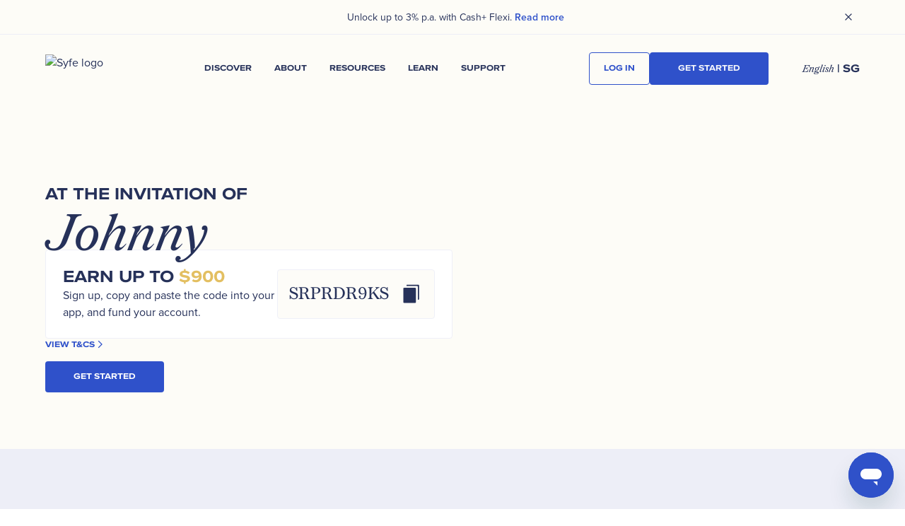

--- FILE ---
content_type: text/html; charset=utf-8
request_url: https://www.syfe.com/invite?PROMO=SRPRDR9KS
body_size: 24732
content:
<!DOCTYPE html><!-- Last Published: Thu Jan 22 2026 07:05:59 GMT+0000 (Coordinated Universal Time) --><html data-wf-domain="webflow.syfe.com" data-wf-page="6539bcce3c874a7714a4c592" data-wf-site="64d3542964db4e6ae6de7d1d"><head><meta charset="utf-8"/><title>Syfe Referral Program</title><meta content="Syfe Referral Program" property="og:title"/><meta content="Syfe Referral Program" property="twitter:title"/><meta content="width=device-width, initial-scale=1" name="viewport"/><link href="https://cdn.prod.website-files.com/64d3542964db4e6ae6de7d1d/css/syfe-v4.shared.559b89808.min.css" rel="stylesheet" type="text/css" integrity="sha384-VZuJgItT468z09UjzBBMT/16oqE6o1nw8VWZrb0XCr+EH/+CgAtNrVppA8XLaWcP" crossorigin="anonymous"/><script type="text/javascript">!function(o,c){var n=c.documentElement,t=" w-mod-";n.className+=t+"js",("ontouchstart"in o||o.DocumentTouch&&c instanceof DocumentTouch)&&(n.className+=t+"touch")}(window,document);</script><link href="https://cdn.prod.website-files.com/64d3542964db4e6ae6de7d1d/653be9407701443424ecc510_Group%201%20(1).png" rel="shortcut icon" type="image/x-icon"/><link href="https://cdn.prod.website-files.com/64d3542964db4e6ae6de7d1d/653f5aef786750c37826d71a_Group%201%20(4).png" rel="apple-touch-icon"/><link href="https://www.syfe.com/invite" rel="canonical"/><link rel="preconnect" href="https://www.googletagmanager.com">
<link rel="preconnect" href="https://cdn.prod.website-files.com">
<link rel="preconnect" href="https://static.zdassets.com">

<meta name="viewport" content="width=device-width, initial-scale=1, maximum-scale=1">
<!-- hide banner
<script>
  document.addEventListener('DOMContentLoaded', function() {
    const announcementBar = document.getElementById('announcement-bar');
    if (announcementBar) {
      announcementBar.classList.add('syfe--hide');
    }
  });
</script>
-->

<script>
(function(apiKey){
  (function(p,e,n,d,o){
    var v,w,x,y,z;
    o=p[d]=p[d]||{};
    o._q=o._q||[];
    v=['initialize','identify','updateOptions','pageLoad','track'];
    for(w=0,x=v.length;w<x;++w)(function(m){
      o[m]=o[m]||function(){
        o._q[m==='initialize'?'unshift':'push']([m].concat([].slice.call(arguments,0)));
      };
    })(v[w]);
    y=e.createElement(n);
    y.async=!0;
    y.src='https://cdn.pendo.io/agent/static/'+apiKey+'/pendo.js';
    z=e.getElementsByTagName(n)[0];
    z.parentNode.insertBefore(y,z);
  })(window,document,'script','pendo');

  // Example anonymous visitor ID (could also be device ID)
  var anonId = 'visitor-' + Math.random().toString(36).substring(2, 10);

  pendo.initialize({
    visitor: {
      id: anonId,                     // ✅ Required
      device_id: anonId,              // Optional custom field
      page_type: 'landing',           // Example extra metadata
      referrer: document.referrer     // Optional: useful for marketing analytics
    },
    account: {
      id: 'public-site'               // You can use a static ID or leave this blank
    }
  });
})('a1c8b92f-44f8-442c-8752-458ca2e07835');
</script>


<script>
  if (window.location.host === 'www.syfe.com') {
    // only enabled in production
    Sentry.init({
      dsn: 'https://d0412411061642b0b440187091f15bf9@o216759.ingest.us.sentry.io/1358243',
      environment: 'webflow',
      integrations: [
        Sentry.browserTracingIntegration(),
        Sentry.replayIntegration(),
      ],
      tracesSampleRate: 0.2,
    });
  }
</script>

<script>
  var PLATFORM_URL = "";
  var DOMAIN='https://api.syfe.com';
  var BASEAPI_URL=DOMAIN;
  var GTM_ID='GTM-PK3J8HX';
  var BASE_URL='https://www.syfe.com/';
  var ONELINK_DOWNLOAD_APP_URL_EN_SG= 'https://syfe-referral-staging.onelink.me/8gpX';
  var DATADOG_APPLICATION_ID = '62056480-273a-4b69-80ca-b6be526a67b8';
  var DATADOG_CLIENT_TOKEN = 'pubfd5b315a4c963adc257839b8b99785ff';
  var ENVIRONMENT_NAME = 'staging';

  // override here for prod
  if(location.hostname === "www.syfe.com") {
    BASE_URL = "https://www.syfe.com/";
    ENVIRONMENT_NAME = 'production';
  }

  const LOCALES = {
    enSG: 'en-sg',
    enHK: 'en-hk',
    zhHK: 'zh-hk',
    enAU: 'en-au'
  };

  let locale = LOCALES.enSG;

</script>

<style>
  .wf-loading * { 
    opacity: 0; 
  } 

  body {
    -webkit-font-smoothing: antialiased;
  }
  .popup-tab-content .add-ons_accordion.add-ons_js-accordion{
    padding-bottom: 40px;
  }

  #webWidget {
    z-index: 9999999 !important;
  }
  .nav-bar {
    z-index: 99992 !important;
  }
  .nav-bar.sticky {
    z-index: 9999 !important;
  }

  .hover-wrapper:hover .hover-bg {
    transform: scale(1.05);
  }

  /*h4.accordion-title.faq-js-accordion-title:after{
  background-size: 17px 24px !important;
  }*/

  .home-details_bottom-right.bg-yellow.popup-tab {
    background-color: transparent !important;
  }
  .popup-wrapper.fixed-popup, .popup-wrapper-2.fixed-popup, .popup-past-managed, .popup-yield-2, .popup-past, .popup-yield {
    align-items: center;
    justify-content: center;
    background: transparent;
  }

  .home-pagination_mobile {
    -ms-overflow-style: none;  /* Internet Explorer 10+ */
    scrollbar-width: none;  /* Firefox */
  }

  .home-pagination_mobile::-webkit-scrollbar{
    display: none; /* Safari and Chrome */
  }

  .add-ons_accordion-item.add-ons_js-accordion-item:last-child {
    position: relative;
    z-index: 9;
  }
  .panel-des {
    display: none;
  }
  .add-ons_accordion-item.add-ons_js-accordion-item.active .panel-des {
    display: block;
  }

  .tooltip-popup__wrapper{
    width: 600px;
    max-height: 640px;
    position: relative;
    overflow-y: scroll;
    overflow-x: hidden;
  }

  .tooltip-popup__wrapper .heading-flex {
    margin-bottom: 0;
  }

  .popup-wrapper-content {
    width: 600px;
    max-height: 640px;
  }
  .popup-wrapper-content .heading-flex {
    margin-bottom: 0;
  }
  .popup-wrapper-content:after {
    content: "";
    position: absolute;
    width: 100%;
    height: 120px;
    left: 0;
    bottom: 0;
    background: linear-gradient(180deg, rgba(253, 252, 248, 0.00) 0%, #FDFCF8 100%);
    pointer-events: none;
  }
  .home-fore_popup-wrap.set-up-pop-wrap.popup-wrapper-content:after{
    display:none
  }
  .popup-wrapper-content{
    position: relative;
  }

  .section-artical .slick-track{
    justify-content: space-between;
  }
  .tooltip-content{
    box-shadow: 0px 20px 50px rgb(38 49 89 / 15%) !important; 
  }

  .tooltip-content br {
    display: block;
  }

  .nav-bar{
    z-index: 999;
  }
  .nav-bar.sticky {
    z-index: 999;
  }
  .faq-js-accordion-title {
    padding: 1.5rem;
    /*border-bottom: 1px solid #dedfee;*/
  }
  .faq-js-accordion-title.open {
    border-bottom: transparent;
  }
  .section-artical .slick-slide:last-child {
    margin-right: 0;
  }
  .section-artical .slick-slide:first-child {
    margin-left: 0;
  }

  .accordion__item{
    overflow: unset;
  }
  .show-modal {
    overflow: hidden;
  }
  h4.accordion-title.faq-js-accordion-title {
    -webkit-user-select: none; /* Safari */
    -ms-user-select: none; /* IE 10 and IE 11 */
    user-select: none; /* Standard syntax */
  }
  h4.accordion-title.faq-js-accordion-title:after {
    content: "";
    position: absolute;
    width: 24px;
    height: 24px;
    background-image: url(https://cdn.prod.website-files.com/64d3542964db4e6ae6de7d1d/650ee1ea39aef13035018c4f_plus.svg);
    background-repeat: no-repeat;
    right: 0;    
    top: 26px;
    background-position: center;
  }
  h4.accordion-title.faq-js-accordion-title.open:after {
    background-image: url(https://cdn.prod.website-files.com/64d3542964db4e6ae6de7d1d/650ee1e7d22e2bc3f8200ca8_minus.svg);
  }
  /* add a class to reuse */
  .nav__review-slider.w-slider-nav .w-slider-dot {
    background-color: #EFF0F8;
    border-radius: 8px;
    width: 16px;
    height: 4px;
  }
  .nav__review-slider.w-slider-nav .w-slider-dot.w-active {
    background-color: #2F51C9;
  }
</style>

<style>

  /* Navabar transition */
  #navbar{
    transition: background-color 0.3s ease-out;   
  }
  #navbar-mb{
    transition: background-color 0.3s ease-out;
  }
  /*.menu-open .navbar-mobile-2 {
  z-index: 99999999 !important;
  }*/
  .table-more-sticky {
    position: -webkit-sticky;
    position: sticky;
    z-index: 99;
    left: 0;
  }
  .table-more.show-more {
    overflow: scroll;
  }
  .table-more {
    overflow: hidden;
  }
  .table-more.show-more .btn-view-more {
    display: none;
  }
  .table-more-item-content {
    height: 120px;
  }
  .popup-wrapper-content{
    overflow-y: scroll;
    overflow-x: hidden;
  }
  a.button.call-btn {
    display: none;
  }
  .syfe-for a.button.call-btn{
    display: block;
  }
  .syfe-for .get-button {
    display: none;
  }
  .show-modal .home-overview_padding {
    z-index: 9999999;
  }
  .tab-container .accordion__item.js-accordion-item.accordian-active {
    pointer-events: auto;
  }
  .home-fore_amount{
    font-style: normal !important;
  }
  .tab-container .accordion__item.js-accordion-item img.js-accordion-icon {
    opacity: 0;
  }
  .tab-container .accordion-header.js-accordion-header.active-header img.js-accordion-icon {
    opacity: 1 !important;
  }
  .tab-container .accordion-header.js-accordion-header img.js-accordion-icon.active {
    opacity: 1 !important;
  } 
  .manage-portfolio section.section_pagination {
    display: none;
  }
  .pie-chart canvas {
    width: 320px !important;
    height: 320px !important;
  }
  .popup-wrapper.fixed-popup, .popup-wrapper-2.fixed-popup, .home-fore_popup-main.advance-setting, .home-fore_popup-main {
    z-index: 9999999 !important;
  }
  .tab-grid-2.sector-tab-grid .tab-grid-item:last-child {
    display: flex;
    align-items: center;
  }
  @media all and (max-width: 767px) {
    .esg-bottom-footer .rt-text {
      white-space: nowrap;
    }
    .section-your-portfolio .padding-global {
      padding: 0;
    }
    .section-your-portfolio .your-portfolio-heading, .section-your-portfolio .w-tab-menu, .section-your-portfolio .tab-top-content {
      padding: 0px 1.5rem;
    }
    .section-your-portfolio .your-portfolio-tab-content {
      padding-left: 1.5rem;
    }
    .tab-price-heading-text.mob-title br {
      display: block;
    }
    .tab-container.mt-0{
      border-bottom: 0px solid #dedfee !important;
    }
    .tab-container .accordion__item.js-accordion-item:last-child {
      border: 0 !important;
    }
    .pie-chart canvas {
      width: 240px !important;
      height: 240px !important;
    }
    p.faqs_ans br {
      display: block;
    }
    section.section_pagination .padding-global {
      padding-right: 0;
    }
    .manage-portfolio section.section_pagination {
      display: block;
    }
    section#Composition .chart-left-heading {
      padding-left: 0;
    }
    div#Perfomance .padding-global {
      padding-left: 0;
      padding-right:0;
    }
    div#Perfomance .home-details_bottom-link-menu {
      padding-left: 1rem;
    }
    [data-nav-menu-open] {
      width: 100%;
    }
    .table-more-item-content {
      height: 100px;
    }
    .section-artical .slick-slide {
      margin: 0px 6px;
    }
    .solve-slide {
      position: relative;
      left: 30px;
    }
    .solve-slide .slick-list {
      padding: 0 !important;
    }
    .solve-slide .slick-track{
      left: -24px;
    }
    .tab-container .accordion__item.js-accordion-item {
      border-bottom: 1px solid #dedfee !important;
      /*padding-bottom: 40px;*/
    }
    .slide-wrap {
      display: contents;
    }

  }
  .three-liner {
    display: -webkit-box;
    -webkit-line-clamp: 3;
    -webkit-box-orient: vertical;
    overflow: hidden;
  }
  .four-liner {
    display: -webkit-box;
    -webkit-line-clamp: 4;
    -webkit-box-orient: vertical;
    overflow: hidden;
  }

  [mweb-break~="no"] > br{
    display: block;
  }
  @media screen and (max-width: 767px) {
    .tooltip .tooltip-content {
      display: none !important;
    }
    .tooltip.add .tooltip-content {
      display: block !important;
    }

    .percentage-wrapper--next-line {
      .price-pr {
        display: contents;
      }
    }
  }

  .section-hello-bar__movement--mobile::-webkit-scrollbar {
    display: none;
  }

  a.section_pagination-link.tab-bar__link--mobile:last-child {
    margin-right: 1.5rem;
  }

  .cta-bg-image__bg.cta-bg-image__cut-bg {
    left: calc(50% - 600px + 96px);
    width: calc(50% + 504px);
  }
  .cta-bg-image__bg.cta-bg-image__cut-bg--right {
    right: calc(50% - 600px + 96px);
    width: calc(50% + 504px);
  }

  /* Tippy light theme */

  .tippy-tooltip.light-theme{color:#26323d;box-shadow:0 0 20px 4px rgba(154,161,177,.15),0 4px 80px -8px rgba(36,40,47,.25),0 4px 4px -2px rgba(91,94,105,.15);background-color:#fff}.tippy-tooltip.light-theme[x-placement^=top] .tippy-arrow{border-top:8px solid #fff;border-right:8px solid transparent;border-left:8px solid transparent}.tippy-tooltip.light-theme[x-placement^=bottom] .tippy-arrow{border-bottom:8px solid #fff;border-right:8px solid transparent;border-left:8px solid transparent}.tippy-tooltip.light-theme[x-placement^=left] .tippy-arrow{border-left:8px solid #fff;border-top:8px solid transparent;border-bottom:8px solid transparent}.tippy-tooltip.light-theme[x-placement^=right] .tippy-arrow{border-right:8px solid #fff;border-top:8px solid transparent;border-bottom:8px solid transparent}.tippy-tooltip.light-theme .tippy-backdrop{background-color:#fff}.tippy-tooltip.light-theme .tippy-roundarrow{fill:#fff}.tippy-tooltip.light-theme[data-animatefill]{background-color:initial}

</style>
<!-- Google Tag Manager -->
<script>(function(w,d,s,l,i){w[l]=w[l]||[];w[l].push({'gtm.start':
                                                      new Date().getTime(),event:'gtm.js'});var f=d.getElementsByTagName(s)[0],
      j=d.createElement(s),dl=l!='dataLayer'?'&l='+l:'';j.async=true;j.src=
        'https://www.googletagmanager.com/gtm.js?id='+i+dl;f.parentNode.insertBefore(j,f);
                            })(window,document,'script','dataLayer', GTM_ID);</script>
<!-- End Google Tag Manager -->

<meta content="website" property="og:type" />
<meta content="Syfe" property="og:site_name" />
<meta content="1500" property="og:image:width" />
<meta content="1125" property="og:image:height" />
<meta content="summary" name="twitter:card" />
<meta content="@syfeSG" name="twitter:site" />
<script
        className="structured-data-list"
        type="application/ld+json"
        >
  {
      "@context": "https://schema.org",
      "@type": "Organization",
      "url": "https://www.syfe.com",
      "sameAs": ["https://www.facebook.com/SyfeSG/", "https://www.linkedin.com/company/syfe", "https://twitter.com/SyfeSG"],
      "@id": "https://www.syfe.com/#organization",
      "name": "Syfe",
      "logo": "https://assets-global.website-files.com/64d3542964db4e6ae6de7d1d/65323b9dcaf2102b4af31813_syfe-logo.webp"
  }
</script>
<script
        className="structured-data-list"
        type="application/ld+json"
        >
  {
      "@context": "https://schema.org",
      "@type": "WebSite",
      "@id": "https://www.syfe.com/#website",
      "url": "https://www.syfe.com",
      "name": "Syfe"
  }
</script>
<script>
  const convertUTCDateToLocalDate = (date) => {
    let newDate = new Date(date);
    newDate.setMinutes(newDate.getMinutes() - newDate.getTimezoneOffset());
    return newDate;
  };

  const isLoggedIn = () => {
    const validTill = localStorage.getItem('validTill') || null;

    const convertedValidTill = convertUTCDateToLocalDate(validTill);
    const currentDate = new Date();

    if (convertedValidTill > currentDate) 
      return true;
    return false;
  };
</script>

<script defer src="https://www.syfe.com/onelink-smart-script-v2.0.0.js"></script>

<link rel="alternate" hreflang="x-default" href="https://www.syfe.com/invite"/>
<link rel="alternate" hreflang="en-sg" href="https://www.syfe.com/invite"/>
<link rel="alternate" hreflang="en-hk" href="https://www.syfe.com/en-hk/invite"/>
<link rel="alternate" hreflang="zh-hk" href="https://www.syfe.com/hk/invite"/>

<script async type="module"
src="https://cdn.jsdelivr.net/npm/@finsweet/attributes@2/attributes.js"
fs-copyclip
></script>

<style>
  th, td {
    width: 1% !important;
  }
</style><script src="https://cdn.prod.website-files.com/64d3542964db4e6ae6de7d1d%2F6544eda5f000985a163a8687%2F68be81595854339f2e9f8291%2Ffinsweetcomponentsconfig-1.0.12.js" type="module" async="" siteId="64d3542964db4e6ae6de7d1d" finsweet="components"></script></head><body><div class="syfe--page-wrapper"><div class="w-embed w-iframe"><!-- Google Tag Manager (noscript) -->
<noscript><iframe src="https://www.googletagmanager.com/ns.html?id=GTM-PK3J8HX"
height="0" width="0" style="display:none;visibility:hidden"></iframe></noscript>
<!-- End Google Tag Manager (noscript) --></div><div class="w-embed"><style>
  body {
    background-color: var(--color-background-primary);
    font-family: var(--font-body);
    color: var(--color-text-primary);
    font-size: 1rem;
    line-height: 1.5;
  }

  h1 {
    font-family: var(--font-proxima-nova-wide);
    margin-top: 0;
    margin-bottom: 0;
    font-size: 3.5rem;
    font-weight: 700;
    line-height: 1.2;
  }

  h2 {
    font-family: var(--font-proxima-nova-wide);
    margin-top: 0;
    margin-bottom: 0;
    font-size: 3rem;
    font-weight: 700;
    line-height: 1.2;
  }

  h3 {
    font-family: var(--font-proxima-nova-wide);
    margin-top: 0;
    margin-bottom: 0;
    font-size: 2.5rem;
    font-weight: 700;
    line-height: 1.2;
  }

  h4 {
    font-family: var(--font-proxima-nova-wide);
    margin-top: 0;
    margin-bottom: 0;
    font-size: 2rem;
    font-weight: 700;
    line-height: 1.3;
  }

  h5 {
    font-family: var(--font-proxima-nova-wide);
    margin-top: 0;
    margin-bottom: 0;
    font-size: 1.5rem;
    font-weight: 700;
    line-height: 1.4;
  }

  h6 {
    font-family: var(--font-proxima-nova-wide);
    margin-top: 0;
    margin-bottom: 0;
    font-size: 1.25rem;
    font-weight: 700;
    line-height: 1.4;
  }

  p {
    margin-bottom: 0;
  }

  a {
    color: var(--color-scheme-text);
    text-decoration: underline;
  }

  ul {
    margin-top: 1rem;
    margin-bottom: 1rem;
    padding-left: 1.25rem;
  }

  ol {
    margin-top: 1rem;
    margin-bottom: 1rem;
    padding-left: 1.5rem;
  }

  li {
    margin-top: .25rem;
    margin-bottom: .25rem;
    padding-left: .5rem;
  }

  img {
    max-width: 100%;
    display: inline-block;
  }

  label {
    margin-bottom: .25rem;
    font-weight: 500;
  }

  blockquote {
    border-left: .1875rem solid var(--color-scheme-text);
    margin-bottom: 0;
    padding: .75rem 1.25rem;
    font-size: 1.25rem;
    line-height: 1.5;
  }

  figure {
    margin-top: 3rem;
    margin-bottom: 3rem;
  }

  figcaption {
    text-align: center;
    margin-top: .25rem;
  }

</style></div><div class="syfe--global-styles"><div class="syfe--style-overrides w-embed"><style>
  body {
    -webkit-font-smoothing: antialiased;
    -moz-osx-font-smoothing: grayscale;
    font-smoothing: antialiased;
    text-rendering: optimizeLegibility;
  }

  /* Focus state style for keyboard navigation for the focusable elements */
  *[tabindex]:focus-visible,
  input[type="file"]:focus-visible {
    outline: 0.125rem solid #4d65ff;
    outline-offset: 0.125rem;
  }

  /* Get rid of top margin on first element in any rich text element */
  .w-richtext > :not(div):first-child, .w-richtext > div:first-child > :first-child {
    margin-top: 0 !important;
  }

  /* Get rid of bottom margin on last element in any rich text element */
  .w-richtext>:last-child, .w-richtext ol li:last-child, .w-richtext ul li:last-child {
    margin-bottom: 0 !important;
  }

  /* Prevent all click and hover interaction with an element */
  .pointer-events-off {
    pointer-events: none;
  }

  /* Enables all click and hover interaction with an element */
  .pointer-events-on {
    pointer-events: auto;
  }

  /* Create a class of .div-square which maintains a 1:1 dimension of a div */
  .div-square::after {
    content: "";
    display: block;
    padding-bottom: 100%;
  }

  /* Make sure containers never lose their center alignment */
  .container-medium,.container-small, .container-large {
    margin-right: auto !important;
    margin-left: auto !important;
  }


  /* Apply "..." after 3 lines of text */
  .text-style-3lines {
    display: -webkit-box;
    overflow: hidden;
    -webkit-line-clamp: 3;
    -webkit-box-orient: vertical;
  }

  /* Apply "..." after 2 lines of text */
  .text-style-2lines {
    display: -webkit-box;
    overflow: hidden;
    -webkit-line-clamp: 2;
    -webkit-box-orient: vertical;
  }

  /* Adds inline flex display */
  .display-inlineflex {
    display: inline-flex;
  }

  /* These classes are never overwritten */
  .hide {
    display: none !important;
  }

  /* Remove default Webflow chevron from form select */
  select{
    -webkit-appearance:none;
  }

  @media screen and (min-width: 992px) {
    .hide-desktop {
      display: none !important;
    }
  }
  @media screen and (max-width: 991px) {
    .hide, .hide-tablet {
      display: none !important;
    }
  }
  @media screen and (max-width: 767px) {
    .hide-mobile-landscape{
      display: none !important;
    }
  }
  @media screen and (max-width: 479px) {
    .hide-mobile{
      display: none !important;
    }
  }

  .margin-0 {
    margin: 0rem !important;
  }

  .padding-0 {
    padding: 0rem !important;
  }

  .spacing-clean {
    padding: 0rem !important;
    margin: 0rem !important;
  }

  .margin-top {
    margin-right: 0rem !important;
    margin-bottom: 0rem !important;
    margin-left: 0rem !important;
  }

  .padding-top {
    padding-right: 0rem !important;
    padding-bottom: 0rem !important;
    padding-left: 0rem !important;
  }

  .margin-right {
    margin-top: 0rem !important;
    margin-bottom: 0rem !important;
    margin-left: 0rem !important;
  }

  .padding-right {
    padding-top: 0rem !important;
    padding-bottom: 0rem !important;
    padding-left: 0rem !important;
  }

  .margin-bottom {
    margin-top: 0rem !important;
    margin-right: 0rem !important;
    margin-left: 0rem !important;
  }

  .padding-bottom {
    padding-top: 0rem !important;
    padding-right: 0rem !important;
    padding-left: 0rem !important;
  }

  .margin-left {
    margin-top: 0rem !important;
    margin-right: 0rem !important;
    margin-bottom: 0rem !important;
  }

  .padding-left {
    padding-top: 0rem !important;
    padding-right: 0rem !important;
    padding-bottom: 0rem !important;
  }

  .margin-horizontal {
    margin-top: 0rem !important;
    margin-bottom: 0rem !important;
  }

  .padding-horizontal {
    padding-top: 0rem !important;
    padding-bottom: 0rem !important;
  }

  .margin-vertical {
    margin-right: 0rem !important;
    margin-left: 0rem !important;
  }

  .padding-vertical {
    padding-right: 0rem !important;
    padding-left: 0rem !important;
  }

  /* Apply "..." at 100% width */
  .truncate-width { 
    width: 100%; 
    white-space: nowrap; 
    overflow: hidden; 
    text-overflow: ellipsis; 
  }
  /* Removes native scrollbar */
  .no-scrollbar {
    -ms-overflow-style: none;
    overflow: -moz-scrollbars-none; 
  }

  .no-scrollbar::-webkit-scrollbar {
    display: none;
  }
</style></div><div class="syfe--syfe--style-overrides w-embed"><style>
  body {
    -webkit-font-smoothing: antialiased;
    -moz-osx-font-smoothing: grayscale;
    font-smoothing: antialiased;
    text-rendering: optimizeLegibility;
  }

  /* Focus state style for keyboard navigation for the focusable elements */
  *[tabindex]:focus-visible,
  input[type="file"]:focus-visible {
    outline: 0.125rem solid #4d65ff;
    outline-offset: 0.125rem;
  }

  /* Get rid of top margin on first element in any rich text element */
  .w-richtext > :not(div):first-child, .w-richtext > div:first-child > :first-child {
    margin-top: 0 !important;
  }

  /* Get rid of bottom margin on last element in any rich text element */
  .w-richtext>:last-child, .w-richtext ol li:last-child, .w-richtext ul li:last-child {
    margin-bottom: 0 !important;
  }

  /* Prevent all click and hover interaction with an element */
  .syfe--pointer-events-off {
    pointer-events: none;
  }

  /* Enables all click and hover interaction with an element */
  .syfe--pointer-events-on {
    pointer-events: auto;
  }

  /* Create a class of .div-square which maintains a 1:1 dimension of a div */
  .syfe--div-square::after {
    content: "";
    display: block;
    padding-bottom: 100%;
  }

  /* Make sure containers never lose their center alignment */
  .syfe--container-medium,.syfe--container-small, .syfe--container-large {
    margin-right: auto !important;
    margin-left: auto !important;
  }


  /* Apply "..." after 3 lines of text */
  .syfe--text-style-3lines {
    display: -webkit-box;
    overflow: hidden;
    -webkit-line-clamp: 3;
    -webkit-box-orient: vertical;
  }

  /* Apply "..." after 2 lines of text */
  .syfe--text-style-2lines {
    display: -webkit-box;
    overflow: hidden;
    -webkit-line-clamp: 2;
    -webkit-box-orient: vertical;
  }

  /* Adds inline flex display */
  .syfe--display-inlineflex {
    display: inline-flex;
  }

  /* These classes are never overwritten */
  .syfe--hide {
    display: none !important;
  }

  /* Remove default Webflow chevron from form select */
  select{
    -webkit-appearance:none;
  }

  @media screen and (min-width: 992px) {
    .syfe--hide-desktop {
      display: none !important;
    }
  }
  @media screen and (max-width: 991px) {
    .syfe--hide, .syfe--hide-tablet {
      display: none !important;
    }
  }
  @media screen and (max-width: 767px) {
    .syfe--hide-mobile-landscape{
      display: none !important;
    }
  }
  @media screen and (max-width: 479px) {
    .syfe--hide-mobile{
      display: none !important;
    }
  }

  .syfe--margin-0 {
    margin: 0rem !important;
  }

  .syfe--padding-0 {
    padding: 0rem !important;
  }

  .syfe--spacing-clean {
    padding: 0rem !important;
    margin: 0rem !important;
  }

  .syfe--margin-top {
    margin-right: 0rem !important;
    margin-bottom: 0rem !important;
    margin-left: 0rem !important;
  }

  .syfe--padding-top {
    padding-right: 0rem !important;
    padding-bottom: 0rem !important;
    padding-left: 0rem !important;
  }

  .syfe--margin-right {
    margin-top: 0rem !important;
    margin-bottom: 0rem !important;
    margin-left: 0rem !important;
  }

  .syfe--padding-right {
    padding-top: 0rem !important;
    padding-bottom: 0rem !important;
    padding-left: 0rem !important;
  }

  .syfe--margin-bottom {
    margin-top: 0rem !important;
    margin-right: 0rem !important;
    margin-left: 0rem !important;
  }

  .syfe--padding-bottom {
    padding-top: 0rem !important;
    padding-right: 0rem !important;
    padding-left: 0rem !important;
  }

  .syfe--margin-left {
    margin-top: 0rem !important;
    margin-right: 0rem !important;
    margin-bottom: 0rem !important;
  }

  .syfe--padding-left {
    padding-top: 0rem !important;
    padding-right: 0rem !important;
    padding-bottom: 0rem !important;
  }

  .syfe--margin-horizontal {
    margin-top: 0rem !important;
    margin-bottom: 0rem !important;
  }

  .syfe--padding-horizontal {
    padding-top: 0rem !important;
    padding-bottom: 0rem !important;
  }

  .syfe--margin-vertical {
    margin-right: 0rem !important;
    margin-left: 0rem !important;
  }

  .syfe--padding-vertical {
    padding-right: 0rem !important;
    padding-left: 0rem !important;
  }

  /* Apply "..." at 100% width */
  .syfe--truncate-width { 
    width: 100%; 
    white-space: nowrap; 
    overflow: hidden; 
    text-overflow: ellipsis; 
  }
  /* Removes native scrollbar */
  .syfe--no-scrollbar {
    -ms-overflow-style: none;
    overflow: -moz-scrollbars-none; 
  }

  .syfe--no-scrollbar::-webkit-scrollbar {
    display: none;
  }
</style></div><div class="syfe--color-schemes w-embed"><style>
/* Color Schemes Controls*/
<meta name="relume-color-schemes" content="false"/>

  .color-scheme-1 {
/*All sections should point to Color Scheme 1*/

  }

  .color-scheme-2 {
    --color-scheme-1--text: var(--color-scheme-2--text);
    --color-scheme-1--background: var(--color-scheme-2--background);
    --color-scheme-1--foreground: var(--color-scheme-2--foreground);
    --color-scheme-1--border: var(--color-scheme-2--border);
    --color-scheme-1--accent: var(--color-scheme-2--accent);
  }

  .color-scheme-3 {
    --color-scheme-1--text: var(--color-scheme-3--text);
    --color-scheme-1--background: var(--color-scheme-3--background);
    --color-scheme-1--foreground: var(--color-scheme-3--foreground);
    --color-scheme-1--border: var(--color-scheme-3--border);
    --color-scheme-1--accent: var(--color-scheme-3--accent);
  }

  .color-scheme-4 {
    --color-scheme-1--text: var(--color-scheme-4--text);
    --color-scheme-1--background: var(--color-scheme-4--background);
    --color-scheme-1--foreground: var(--color-scheme-4--foreground);
    --color-scheme-1--border: var(--color-scheme-4--border);
    --color-scheme-1--accent: var(--color-scheme-4--accent);
  }

  .color-scheme-5 {
    --color-scheme-1--text: var(--color-scheme-5--text);
    --color-scheme-1--background: var(--color-scheme-5--background);
    --color-scheme-1--foreground: var(--color-scheme-5--foreground);
    --color-scheme-1--border: var(--color-scheme-5--border);
    --color-scheme-1--accent: var(--color-scheme-5--accent);
  }

  .color-scheme-6 {
    --color-scheme-1--text: var(--color-scheme-6--text);
    --color-scheme-1--background: var(--color-scheme-6--background);
    --color-scheme-1--foreground: var(--color-scheme-6--foreground);
    --color-scheme-1--border: var(--color-scheme-6--border);
    --color-scheme-1--accent: var(--color-scheme-6--accent);
  }

  .color-scheme-7 {
    --color-scheme-1--text: var(--color-scheme-7--text);
    --color-scheme-1--background: var(--color-scheme-7--background);
    --color-scheme-1--foreground: var(--color-scheme-7--foreground);
    --color-scheme-1--border: var(--color-scheme-7--border);
    --color-scheme-1--accent: var(--color-scheme-7--accent);
  }

  .color-scheme-8 {
    --color-scheme-1--text: var(--color-scheme-8--text);
    --color-scheme-1--background: var(--color-scheme-8--background);
    --color-scheme-1--foreground: var(--color-scheme-8--foreground);
    --color-scheme-1--border: var(--color-scheme-8--border);
    --color-scheme-1--accent: var(--color-scheme-8--accent);
  }

  .color-scheme-9 {
    --color-scheme-1--text: var(--color-scheme-9--text);
    --color-scheme-1--background: var(--color-scheme-9--background);
    --color-scheme-1--foreground: var(--color-scheme-9--foreground);
    --color-scheme-1--border: var(--color-scheme-9--border);
    --color-scheme-1--accent: var(--color-scheme-9--accent);
  }

  .color-scheme-10 {
    --color-scheme-1--text: var(--color-scheme-10--text);
    --color-scheme-1--background: var(--color-scheme-10--background);
    --color-scheme-1--foreground: var(--color-scheme-10--foreground);
    --color-scheme-1--border: var(--color-scheme-10--border);
    --color-scheme-1--accent: var(--color-scheme-10--accent);
  }
  
/* Inherit slider dot colors */
.w-slider-dot {
  background-color: var(--color-scheme-1--text);
  opacity: 0.20;
}

.w-slider-dot.w-active {
  background-color: var(--color-scheme-1--text);
  opacity: 1;
}

/* Override .w-slider-nav-invert styles */
.w-slider-nav-invert .w-slider-dot {
  background-color: var(--color-scheme-1--text) !important;
  opacity: 0.20 !important;
}

.w-slider-nav-invert .w-slider-dot.w-active {
  background-color: var(--color-scheme-1--text) !important;
  opacity: 1 !important;
}

</style></div><div class="syfe--css-alias w-embed"><style>
  :root {
    /* 🎨 Color Aliases (Preserve Codes) */
    --color-b01: var(--_primitives---primary--b01, var(--syfe_primitives---primary--b01));
    --color-b02: var(--_primitives---primary--b02, var(--syfe_primitives---primary--b02));
    --color-b03: var(--_primitives---primary--b03, var(--syfe_primitives---primary--b03));
    --color-b04: var(--_primitives---primary--b04, var(--syfe_primitives---primary--b04));
    --color-b05: var(--_primitives---primary--b05, var(--syfe_primitives---primary--b05));
    --color-b06: var(--_primitives---primary--b06, var(--syfe_primitives---primary--b06));
    --color-b07: var(--_primitives---primary--b07, var(--syfe_primitives---primary--b07));
    --color-b08: var(--_primitives---primary--b08, var(--syfe_primitives---primary--b08));
    --color-w01: var(--_primitives---primary--w01, var(--syfe_primitives---primary--w01));
    --color-w02: var(--_primitives---primary--w02, var(--syfe_primitives---primary--w02));
    --color-f01: var(--_primitives---primary--f01, var(--syfe_primitives---primary--f01));

    --color-g01: var(--_primitives---accent--g01, var(--syfe_primitives---accent--g01));
    --color-g02: var(--_primitives---accent--g02, var(--syfe_primitives---accent--g02));
    --color-gr01: var(--_primitives---accent--gr01, var(--syfe_primitives---accent--gr01));
    --color-gr02: var(--_primitives---accent--gr02, var(--syfe_primitives---accent--gr02));
    --color-r01: var(--_primitives---accent--r01, var(--syfe_primitives---accent--r01));
    --color-r02: var(--_primitives---accent--r02, var(--syfe_primitives---accent--r02));

    --color-neutral-white: var(--_primitives---colors--white, var(--syfe_primitives---colors--white));
    --color-neutral-lighter: var(--_primitives---colors--neutral-lighter, var(--syfe_primitives---colors--neutral-lighter));
    --color-neutral-light: var(--_primitives---colors--neutral-light, var(--syfe_primitives---colors--neutral-light));
    --color-neutral: var(--_primitives---colors--neutral, var(--syfe_primitives---colors--neutral));
    --color-neutral-dark: var(--_primitives---colors--neutral-dark, var(--syfe_primitives---colors--neutral-dark));
    --color-neutral-darker: var(--_primitives---colors--neutral-darker, var(--syfe_primitives---colors--neutral-darker));
    --color-neutral-darkest: var(--_primitives---colors--neutral-darkest, var(--syfe_primitives---colors--neutral-darkest));

    --color-background-primary: var(--_primitives---background--primary, var(--syfe_primitives---background--primary));
    --color-background-secondary: var(--_primitives---background--secondary, var(--syfe_primitives---background--secondary));
    --color-background-tertiary: var(--_primitives---background--tertiary, var(--syfe_primitives---background--tertiary));

    --color-text-primary: var(--_primitives---text--primary, var(--syfe_primitives---text--primary));
    --color-text-secondary: var(--_primitives---text--secondary, var(--syfe_primitives---text--secondary));
    --color-text-link: var(--_primitives---text--link, var(--syfe_primitives---text--link));
    --color-text-link-hover: var(--_primitives---text--link-hover, var(--syfe_primitives---text--link-hover));

    --color-scheme-bg: var(--color-scheme-1--background, var(--syfe_color-scheme-1--background));
    --color-scheme-fg: var(--color-scheme-1--foreground, var(--syfe_color-scheme-1--foreground));
    --color-scheme-text: var(--color-scheme-1--text, var(--syfe_color-scheme-1--text));
    --color-scheme-border: var(--color-scheme-1--border, var(--syfe_color-scheme-1--border));
    --color-scheme-accent: var(--color-scheme-1--accent, var(--syfe_color-scheme-1--accent));

    /* ✨ Opacity */
    --opacity-transparent: var(--_primitives---opacity--transparent, var(--syfe_primitives---opacity--transparent));

    --opacity-white-5: var(--_primitives---opacity--white-5, var(--syfe_primitives---opacity--white-5));
    --opacity-white-10: var(--_primitives---opacity--white-10, var(--syfe_primitives---opacity--white-10));
    --opacity-white-15: var(--_primitives---opacity--white-15, var(--syfe_primitives---opacity--white-15));
    --opacity-white-20: var(--_primitives---opacity--white-20, var(--syfe_primitives---opacity--white-20));
    --opacity-white-30: var(--_primitives---opacity--white-30, var(--syfe_primitives---opacity--white-30));
    --opacity-white-40: var(--_primitives---opacity--white-40, var(--syfe_primitives---opacity--white-40));
    --opacity-white-50: var(--_primitives---opacity--white-50, var(--syfe_primitives---opacity--white-50));
    --opacity-white-60: var(--_primitives---opacity--white-60, var(--syfe_primitives---opacity--white-60));

    --opacity-black-5: var(--_primitives---opacity--neutral-darkest-5, var(--syfe_primitives---opacity--neutral-darkest-5));
    --opacity-black-10: var(--_primitives---opacity--neutral-darkest-10, var(--syfe_primitives---opacity--neutral-darkest-10));
    --opacity-black-15: var(--_primitives---opacity--neutral-darkest-15, var(--syfe_primitives---opacity--neutral-darkest-15));
    --opacity-black-20: var(--_primitives---opacity--neutral-darkest-20, var(--syfe_primitives---opacity--neutral-darkest-20));
    --opacity-black-30: var(--_primitives---opacity--neutral-darkest-30, var(--syfe_primitives---opacity--neutral-darkest-30));
    --opacity-black-40: var(--_primitives---opacity--neutral-darkest-40, var(--syfe_primitives---opacity--neutral-darkest-40));
    --opacity-black-50: var(--_primitives---opacity--neutral-darkest-50, var(--syfe_primitives---opacity--neutral-darkest-50));
    --opacity-black-60: var(--_primitives---opacity--neutral-darkest-60, var(--syfe_primitives---opacity--neutral-darkest-60));

    /* ✍️ Typography */
    --font-body: var(--_typography---font-styles--body, var(--syfe_typography---font-styles--body));
    --font-proxima-nova: var(--_typography---font-styles--proxima-nova, var(--syfe_typography---font-styles--proxima-nova));
    --font-proxima-nova-wide: var(--_typography---font-styles--proxima-nova-wide, var(--syfe_typography---font-styles--proxima-nova-wide));
    --font-redaction: var(--_typography---font-styles--redaction, var(--syfe_typography---font-styles--redaction));

    /* 📐 Border Radius + Stroke */
    --radius-xs: var(--_ui-styles---radius--xsmall, var(--syfe_ui-styles---radius--xsmall));
    --radius-sm: var(--_ui-styles---radius--small, var(--syfe_ui-styles---radius--small));
    --radius-md: var(--_ui-styles---radius--medium, var(--syfe_ui-styles---radius--medium));
    --radius-lg: var(--_ui-styles---radius--large, var(--syfe_ui-styles---radius--large));
    --radius-round: var(--_ui-styles---radius--round, var(--syfe_ui-styles---radius--round));

    --stroke-border: var(--_ui-styles---stroke--border-width, var(--syfe_ui-styles---stroke--border-width));
    --stroke-divider: var(--_ui-styles---stroke--divider-width, var(--syfe_ui-styles---stroke--divider-width));
  }
</style></div></div><section id="announcement-bar" class="syfe--banner_component"><div class="syfe--padding-global"><div class="syfe--banner_content-wrapper"><div class="syfe--banner_content"><div class="syfe--banner_text-wrapper"><div class="syfe--banner_text">Unlock up to 3% p.a. with Cash+ Flexi. <a href="/cash-plus-flexi-2026" aria-label="Read more about 3% p.a. with Cash+ Flexi" target="_blank" class="syfe--banner_link">Read more</a></div></div></div><a id="close-announcement" data-w-id="1a1993fe-dab7-a873-af0a-96bc546b7eb5" href="#" class="syfe--banner_close-button w-inline-block"><div class="syfe--icon-embed-xxsmall w-embed"><svg width="20" height="20" viewBox="0 0 20 20" fill="none" xmlns="http://www.w3.org/2000/svg">
<path d="M15 5L5 15M5 5L15 15" stroke="currentColor" stroke-width="1.66667" stroke-linecap="round" stroke-linejoin="round"/>
</svg></div></a></div></div><div class="syfe--hide w-embed w-script"><script>
  document.addEventListener("DOMContentLoaded", function () {
    const bar = document.getElementById("announcement-bar");
    const closeBanner = document.getElementById("close-announcement");

    if (localStorage.getItem("announcementClosed")) {
      bar.style.display = "none";
    } else {
      bar.style.display = "block";
    }

    closeBanner.addEventListener("click", function () {
      localStorage.setItem("announcementClosed", "true");
      setTimeout(() => {
        bar.classList.add("syfe--hide");
      }, 350);
    });
  });
</script></div></section><div class="w-embed"><style>

  .home-fore_popup-mid-content{
    grid-row-gap: 0 !important;
  }
  .home-fore_popup-mid{
    grid-row-gap: 44px !important;
  }
  .cta-ab-wrapper {
    justify-content: flex-end;
    display: flex;
    position: absolute;
    top: 0;
    right: 0;
    width: 86%;
  }
  .syfe--section-header-s1 {
  	position: relative;
    z-index: 2;
    margin-bottom: -1rem;
  }
  .syfe--section_product-cards {
  	background-color: inherit;
  }

  @media all and (max-width: 767px) {
    .cta-ab-wrapper{
      width: 100%;
    }
  }
</style></div><div data-animation="over-right" class="syfe--navbar_component syfe--navbar-fixed w-nav" data-easing2="ease" data-theme="white" fs-scrolldisable-element="smart-nav" data-easing="ease" data-collapse="medium" data-navbar="" role="banner" data-duration="400"><div class="syfe--navbar08_container"><a href="/" class="syfe--navbar08_logo-link w-nav-brand"><img data-logo="" data-color="blue" alt="Syfe logo" src="https://cdn.prod.website-files.com/64d3542964db4e6ae6de7d1d/684bc5f58de21c36a87213e3_d0cd59d154ec9efce2f657b199f7b876_Syfe%20Logo.avif" loading="eager" class="syfe--navbar_logo syfe--is-blue"/><img data-logo="" data-color="white" alt="Syfe logo" src="https://cdn.prod.website-files.com/64d3542964db4e6ae6de7d1d/684bc5f58de21c36a87213e5_3720d0c5f2b7ae3799fa17fe0d7a240b_Syfe%20Logo.png" loading="eager" class="syfe--navbar_logo syfe--is-white"/></a><nav role="navigation" class="syfe--navbar08_menu w-nav-menu"><div class="syfe--navmenu-top"><a href="/" class="syfe--navbar08_logo-link w-inline-block"><img loading="eager" src="https://cdn.prod.website-files.com/64d3542964db4e6ae6de7d1d/684bc5f58de21c36a87213e3_d0cd59d154ec9efce2f657b199f7b876_Syfe%20Logo.avif" alt="Syfe logo" class="syfe--navbar_top-logo"/></a><div data-delay="0" data-hover="true" data-dropdown="" data-w-id="3ea1203a-8c1f-16c2-f1ad-8d77a19502ea" class="syfe--lang-dropdown w-dropdown"><div data-dropdown-toggle="" class="syfe--lang_dropdown-toggle w-dropdown-toggle"><div data-lang-text="" class="syfe--lang_link-text"><span data-lang-name="" class="syfe--lang_name">English</span> | SG</div><div class="syfe--lang_arrow-wrapper"><div class="syfe--icon-embed-tiny w-embed"><svg xmlns="http://www.w3.org/2000/svg" viewBox="0 0 320 512"><!--!Font Awesome Free 6.7.2 by @fontawesome - https://fontawesome.com License - https://fontawesome.com/license/free Copyright 2025 Fonticons, Inc.--><path d="M310.6 233.4c12.5 12.5 12.5 32.8 0 45.3l-192 192c-12.5 12.5-32.8 12.5-45.3 0s-12.5-32.8 0-45.3L242.7 256 73.4 86.6c-12.5-12.5-12.5-32.8 0-45.3s32.8-12.5 45.3 0l192 192z"/></svg></div></div></div><nav data-lang-list="" data-dropdown-list="" class="syfe--lang_dropdown-list w-dropdown-list"><div class="syfe--lang_dropdown-content"><a data-switch-locale="" href="#" class="syfe--lang_dropdown-item w-inline-block"><div class="syfe--lang_name-wrap"><div class="syfe--lang_name">English</div><img src="https://cdn.prod.website-files.com/64d3542964db4e6ae6de7d1d/684bc5f58de21c36a87213e7_578839727e5a61cdb3aa6c8b04a17ab6_success.webp" loading="lazy" data-check-icon="" alt="" class="syfe--lang_check-icon"/></div><div class="syfe--lang_country-name">SINGAPORE</div></a><div class="syfe--lang_dropdown-item"><a data-switch-locale="en-hk" href="#" class="syfe--lang_name-wrap w-inline-block"><div class="syfe--lang_name">English</div><img src="https://cdn.prod.website-files.com/64d3542964db4e6ae6de7d1d/684bc5f58de21c36a87213e7_578839727e5a61cdb3aa6c8b04a17ab6_success.webp" loading="lazy" data-check-icon="" alt="" class="syfe--lang_check-icon"/></a><a data-switch-locale="hk" href="#" class="syfe--lang_name-wrap w-inline-block"><div class="syfe--lang_name">繁體中文</div><img src="https://cdn.prod.website-files.com/64d3542964db4e6ae6de7d1d/684bc5f58de21c36a87213e7_578839727e5a61cdb3aa6c8b04a17ab6_success.webp" loading="lazy" data-check-icon="" alt="" class="syfe--lang_check-icon"/></a><div class="syfe--lang_country-name">HONG KONG</div></div><a href="https://www.selfwealth.com.au/" class="syfe--lang_dropdown-item w-inline-block"><div class="syfe--lang_name-wrap"><div class="syfe--lang_name">English</div></div><div class="syfe--lang_country-name">AUSTRALIA</div></a></div></nav></div><a href="#" class="syfe--navbar-close w-inline-block"><img loading="lazy" src="https://cdn.prod.website-files.com/64d3542964db4e6ae6de7d1d/684bc5f58de21c36a87213e2_0dc38e939a1758a5bc4135347ae1c1bb_menu.svg" alt=""/></a></div><div class="syfe--navbar08_menu-left"><div data-delay="0" data-hover="false" data-dropdown="" data-w-id="27662326-1bc0-a22d-a5c8-dfaedd696723" class="syfe--navbar_menu-dropdown w-dropdown"><div data-dropdown-toggle="" class="syfe--navbar_dropdown-toggle w-dropdown-toggle"><div class="syfe--navbar_link-text">DISCOVER</div><div class="syfe--navbar_arrow-wrapper"><div class="syfe--navbar_vertical-line"></div><div class="syfe--fs_accordion-2_horizontal-line"></div></div></div><nav data-dropdown-list="" class="syfe--navbar08_dropdown-list w-dropdown-list"><div class="syfe--navbar_dropdown-content syfe--hide-tablet"><div class="syfe--navbar_dropdown-link-list"><a data-invest-link="" data-dropdown-link="" href="/managed-portfolio" class="syfe--navbar_dropdown-link syfe--right-divider w-inline-block"><div id="w-node-_27662326-1bc0-a22d-a5c8-dfaedd69672e-dd696716" class="syfe--navbar_icon-wrapper"><div class="syfe--navbar-icon w-embed"><svg width="24" height="24" viewBox="0 0 24 24" fill="none" xmlns="http://www.w3.org/2000/svg">
  <g clip-path="url(#clip0_11628_62376)">
    <path d="M7.04762 16.8002H4V20.0002H7.04762V16.8002Z" fill="currentColor"/>
    <path d="M10.0955 13.6002H7.04785V16.8002H10.0955V13.6002Z" fill="currentColor"/>
    <path d="M7.04762 10.4001H4V13.6001H7.04762V10.4001Z" fill="currentColor"/>
    <path d="M7.04762 4H4V7.2H7.04762V4Z" fill="currentColor"/>
    <path d="M10.0955 7.20013H7.04785V10.4001H10.0955V7.20013Z" fill="currentColor"/>
    <path d="M13.1433 10.4001H10.0957V13.6001H13.1433V10.4001Z" fill="currentColor"/>
    <path d="M16.1902 13.6002H13.1426V16.8002H16.1902V13.6002Z" fill="currentColor"/>
    <path d="M19.238 16.8002H16.1904V20.0002H19.238V16.8002Z" fill="currentColor"/>
    <path d="M13.1433 16.8002H10.0957V20.0002H13.1433V16.8002Z" fill="currentColor"/>
    <path d="M7.04785 4.00012C13.7807 4.00012 19.2383 9.73064 19.2383 16.8001H16.1907L7.04785 7.20012V4.00012Z" fill="currentColor"/>
  </g>
  <defs>
    <clipPath id="clip0_11628_62376">
      <rect width="15.2381" height="16" fill="white" transform="translate(4 4)"/>
    </clipPath>
  </defs>
</svg></div><div class="syfe--navbar_item-heading">invest</div><div data-subheading="" class="syfe--navbar_item-subheading">MANAGED PORTFOLIOS</div></div><div class="syfe--navbar_item-right"><div class="syfe--text-size-tiny syfe--hide-tablet">Investments curated by wealth experts</div></div></a><a data-dropdown-link="" href="/brokerage" class="syfe--navbar_dropdown-link syfe--right-divider w-inline-block"><div id="w-node-_27662326-1bc0-a22d-a5c8-dfaedd696738-dd696716" class="syfe--navbar_icon-wrapper"><div class="syfe--navbar-icon w-embed"><svg width="24" height="24" viewBox="0 0 24 24" fill="none" xmlns="http://www.w3.org/2000/svg">
  <path d="M7.90174 5L9.94376 6.9351L5.08274 11.5403L9.94376 16.1468L7.90174 18.0819L1 11.5403L7.90174 5Z" fill="currentColor"/>
  <path d="M16.0987 5L14.0566 6.9351L18.9177 11.5403L14.0566 16.1468L16.0987 18.0819L23.0004 11.5403" fill="currentColor"/>
  <path d="M11.9873 5L14.0593 6.9425L12.0264 8.90719L9.94531 6.9351L11.9873 5Z" fill="currentColor"/>
  <path d="M12.0244 8.90667L9.24512 11.5404L12.0244 14.1741L14.8036 11.5404L12.0244 8.90667Z" fill="currentColor"/>
  <path d="M11.9873 18.0819L14.0593 16.1542L12.0264 14.1747L9.94531 16.1468L11.9873 18.0819Z" fill="currentColor"/>
</svg></div><div class="syfe--navbar_item-heading">trade</div><div data-subheading="" class="syfe--navbar_item-subheading syfe--bottom-poad">BROKERAGE</div></div><div class="syfe--navbar_item-right"><div class="syfe--text-size-tiny syfe--hide-tablet">Access Singapore, Hong Kong, and US stock markets</div></div></a><a data-dropdown-link="" href="/cash-management" class="syfe--navbar_dropdown-link syfe--right-divider w-inline-block"><div id="w-node-_27662326-1bc0-a22d-a5c8-dfaedd696742-dd696716" class="syfe--navbar_icon-wrapper"><div class="syfe--navbar-icon w-embed"><svg width="24" height="24" viewBox="0 0 24 24" fill="none" xmlns="http://www.w3.org/2000/svg">
  <path fill-rule="evenodd" clip-rule="evenodd" d="M17.3985 10.5825C19.0702 10.3118 20.3465 8.86191 20.3465 7.11388C20.3465 5.1732 18.7733 3.59998 16.8326 3.59998C15.1356 3.59998 13.7196 4.80296 13.3908 6.40267C12.972 6.29901 12.534 6.24401 12.0832 6.24401C9.08754 6.24401 6.65911 8.67243 6.65911 11.668C6.65911 11.8095 6.66453 11.9497 6.67517 12.0885H4.2002V20.4H20.3015V12.0885H17.4911C17.5018 11.9497 17.5072 11.8095 17.5072 11.668C17.5072 11.2963 17.4698 10.9332 17.3985 10.5825ZM17.3985 10.5825C17.2143 10.6123 17.0253 10.6278 16.8326 10.6278C14.892 10.6278 13.3187 9.05455 13.3187 7.11388C13.3187 6.87022 13.3435 6.63236 13.3908 6.40267C15.4093 6.90231 16.9821 8.53238 17.3985 10.5825ZM17.4911 12.0885C17.2766 14.8876 14.9373 17.0921 12.0832 17.0921C9.22901 17.0921 6.88975 14.8876 6.67517 12.0885H17.4911Z" fill="currentColor"/>
</svg></div><div class="syfe--navbar_item-heading">save</div><div data-subheading="" class="syfe--navbar_item-subheading">CASH MANAGEMENT</div></div><div class="syfe--navbar_item-right"><div class="syfe--text-size-tiny syfe--hide-tablet">Investment solutions for idle cash</div></div></a><div class="syfe--navbar08_dropdown-link-wrapper"><a data-dropdown-link="" href="/srs" class="syfe--navbar_dropdown-link syfe--is-horizontal syfe--bottom-divider syfe--is-sg w-inline-block"><div class="syfe--navbar_icon-wrapper"><div class="syfe--navbar-icon w-embed"><svg width="25" height="25" viewBox="0 0 25 25" fill="none" xmlns="http://www.w3.org/2000/svg">
<path d="M17.0195 22.0127H8.99805L4.0293 18.2314H21.9893L17.0195 22.0127ZM11.7119 17.2754H6.54395L11.7119 7.26172V17.2754ZM19.6211 17.2754H13.0088V2.34863L19.6211 17.2754Z" fill="currentColor"/>
</svg></div></div><div class="syfe--navbar_item-right"><div data-subheading="" class="syfe--navbar_item-subheading">SRS PORTFOLIOS</div></div></a><a data-dropdown-link="" href="/private-wealth" class="syfe--navbar_dropdown-link syfe--is-horizontal syfe--bottom-divider syfe--is-sg w-inline-block"><div class="syfe--navbar_icon-wrapper"><div class="syfe--navbar-icon w-embed"><svg width="24" height="24" viewBox="0 0 24 24" fill="none" xmlns="http://www.w3.org/2000/svg">
  <path fill-rule="evenodd" clip-rule="evenodd" d="M14.9214 13.2081C13.9544 13.8496 12.7943 14.2233 11.547 14.2233C10.2989 14.2233 9.13827 13.8492 8.17099 13.207L3.67578 20.993H19.416L14.9214 13.2081Z" fill="currentColor"/>
  <path fill-rule="evenodd" clip-rule="evenodd" d="M14.9198 13.2071C16.5688 12.1126 17.6558 10.239 17.6558 8.11158C17.6558 4.73625 14.9195 2 11.5442 2C8.16887 2 5.43262 4.73625 5.43262 8.11158C5.43262 10.2394 6.52001 12.1132 8.16942 13.2077L11.5448 7.36139L14.9198 13.2071Z" fill="currentColor"/>
</svg></div></div><div class="syfe--navbar_item-right"><div data-subheading="" class="syfe--navbar_item-subheading">PRIVATE  WEALTH</div><div class="syfe--text-size-tiny syfe--hide">All the boring stuff that you (hopefully won’t) need.</div></div></a><a data-dropdown-link="" href="/syfe-for-business" class="syfe--navbar_dropdown-link syfe--is-horizontal syfe--bottom-divider syfe--is-sg w-inline-block"><div class="syfe--navbar_icon-wrapper"><div class="syfe--navbar-icon w-embed"><svg width="24" height="24" viewBox="0 0 24 24" fill="none" xmlns="http://www.w3.org/2000/svg">
  <path fill-rule="evenodd" clip-rule="evenodd" d="M17.1817 17.3334C17.1817 14.6733 15.0252 12.5168 12.3651 12.5168C9.70502 12.5168 7.54858 14.6733 7.54858 17.3334C7.54858 19.983 9.68803 22.1329 12.3336 22.1498L12.3651 22.1499L12.3966 22.1498C15.0422 22.1329 17.1817 19.983 17.1817 17.3334ZM16.0415 6.2687C18.8184 7.62951 20.7303 10.4839 20.7303 13.7848C20.7303 18.3942 17.0021 22.1329 12.3966 22.1498L12.3651 22.1499L12.3336 22.1498C7.72819 22.1329 4 18.3942 4 13.7848C4 10.4839 5.9119 7.62952 8.68872 6.26871C8.66192 6.08865 8.64803 5.90439 8.64803 5.71687C8.64803 3.66398 10.3122 1.99978 12.3651 1.99978C14.418 1.99978 16.0822 3.66398 16.0822 5.71687C16.0822 5.90438 16.0683 6.08865 16.0415 6.2687ZM16.0415 6.2687C14.9319 5.72492 13.6842 5.41962 12.3651 5.41962C11.0461 5.41962 9.79835 5.72492 8.68872 6.26871C8.9553 8.0599 10.4997 9.43397 12.3651 9.43397C14.2305 9.43397 15.775 8.05989 16.0415 6.2687Z" fill="currentColor"/>
</svg></div></div><div class="syfe--navbar_item-right"><div data-subheading="" class="syfe--navbar_item-subheading">SYFE FOR BUSINESS</div><div class="syfe--text-size-tiny syfe--hide">All the boring stuff that you (hopefully won’t) need.</div></div></a></div></div><div class="syfe--navbar_dropdown_list-lower"><div class="syfe--navbar08_heading">ESSENTIALs</div><div class="syfe--navbar_dropdown-link-list"><a id="w-node-_27662326-1bc0-a22d-a5c8-dfaedd696766-dd696716" href="/core" class="syfe--navbar_dropdown_text-link">Core Portfolios</a><a id="w-node-_27662326-1bc0-a22d-a5c8-dfaedd696768-dd696716" href="/income-plus" class="syfe--navbar_dropdown_text-link">Income+</a><div id="w-node-_27662326-1bc0-a22d-a5c8-dfaedd69676a-dd696716" class="syfe--nav_dropdown_link-wrapper"><a href="/brokerage/ucits" class="syfe--navbar_dropdown_text-link">UCITS ETFs</a></div><div id="w-node-_27662326-1bc0-a22d-a5c8-dfaedd69676d-dd696716" class="syfe--nav_dropdown_link-wrapper"><a href="/brokerage/options" class="syfe--navbar_dropdown_text-link">US Options</a><div class="syfe--header-tag"><p>New</p></div></div><a id="w-node-_27662326-1bc0-a22d-a5c8-dfaedd696775-dd696716" href="/reit-plus" class="syfe--navbar_dropdown_text-link">REIT+</a><a id="w-node-_27662326-1bc0-a22d-a5c8-dfaedd696777-dd696716" href="/brokerage/us-stocks" class="syfe--navbar_dropdown_text-link">US Stocks &amp; ETFs</a><a id="w-node-_27662326-1bc0-a22d-a5c8-dfaedd696779-dd696716" href="/cash-management/cash-plus-flexi" class="syfe--navbar_dropdown_text-link">Cash+ Flexi</a></div></div></div><div class="syfe--navbar_dropdown-content syfe--is-mobile"><div class="syfe--navbar_dropdown-link-list"><a data-dropdown-link="" href="/cash-management" class="syfe--navbar_dropdown-link w-inline-block"><div id="w-node-_27662326-1bc0-a22d-a5c8-dfaedd69677e-dd696716" class="syfe--navbar_icon-wrapper"><img loading="lazy" src="https://cdn.prod.website-files.com/64d3542964db4e6ae6de7d1d/684bc5f58de21c36a87213e0_16fb2bcddda6d0cdb62c4e5ea0728412_Cash.svg" alt="" class="syfe--icon-1x1-xsmall-2"/><div data-subheading="" class="syfe--navbar_item-subheading">CASH MANAGEMENT</div></div></a><div class="syfe--navbar_link_list-mobile"><a id="w-node-_27662326-1bc0-a22d-a5c8-dfaedd696783-dd696716" href="/cash-management/cash-plus-flexi" class="syfe--navbar_dropdown_text-link">Cash+ Flexi</a><a id="w-node-_27662326-1bc0-a22d-a5c8-dfaedd696785-dd696716" href="/cash-management/cash-plus-guaranteed" class="syfe--navbar_dropdown_text-link">Cash+ Guaranteed</a></div><a data-dropdown-link="" href="/brokerage" class="syfe--navbar_dropdown-link w-inline-block"><div id="w-node-_27662326-1bc0-a22d-a5c8-dfaedd696788-dd696716" class="syfe--navbar_icon-wrapper"><img loading="lazy" src="https://cdn.prod.website-files.com/64d3542964db4e6ae6de7d1d/684bc5f58de21c36a87213df_45e847f410a6e6e7133fe295ce02e580_Brokerage.svg" alt="" class="syfe--icon-1x1-xsmall-2"/><div data-subheading="" class="syfe--navbar_item-subheading">BROKERAGE </div></div></a><div class="syfe--navbar_link_list-mobile"><div id="w-node-_27662326-1bc0-a22d-a5c8-dfaedd69678d-dd696716" class="syfe--nav_dropdown_link-wrapper"><a href="/brokerage/us-stocks" class="syfe--navbar_dropdown_text-link">US Stocks &amp; ETFs</a></div><div id="w-node-_27662326-1bc0-a22d-a5c8-dfaedd696790-dd696716" class="syfe--nav_dropdown_link-wrapper"><a href="/brokerage/sgx" class="syfe--navbar_dropdown_text-link">SGX</a></div><div id="w-node-_27662326-1bc0-a22d-a5c8-dfaedd696793-dd696716" class="syfe--nav_dropdown_link-wrapper"><a href="/brokerage/hkex" class="syfe--navbar_dropdown_text-link">HKEX</a></div><div id="w-node-_27662326-1bc0-a22d-a5c8-dfaedd696796-dd696716" class="syfe--nav_dropdown_link-wrapper"><a href="/brokerage/ucits" class="syfe--navbar_dropdown_text-link">UCITS ETFs</a></div><div id="w-node-_27662326-1bc0-a22d-a5c8-dfaedd696799-dd696716" class="syfe--nav_dropdown_link-wrapper"><a href="/brokerage/options" class="syfe--navbar_dropdown_text-link">US Options</a><div class="syfe--header-tag">NEW</div></div></div><a data-dropdown-link="" href="/managed-portfolio" class="syfe--navbar_dropdown-link w-inline-block"><div id="w-node-_27662326-1bc0-a22d-a5c8-dfaedd69679f-dd696716" class="syfe--navbar_icon-wrapper"><img loading="lazy" src="https://cdn.prod.website-files.com/64d3542964db4e6ae6de7d1d/684bc5f58de21c36a87213e1_4a48927876c945c706cfd029cdfc6879_Managed%20Portfolios.svg" alt="" class="syfe--icon-1x1-xsmall-2"/><div data-subheading="" class="syfe--navbar_item-subheading">MANAGED PORTFOLIOS</div></div></a><div class="syfe--navbar_link_list-mobile"><a id="w-node-_27662326-1bc0-a22d-a5c8-dfaedd6967a4-dd696716" href="/core" class="syfe--navbar_dropdown_text-link">Core Portfolios</a><a id="w-node-_27662326-1bc0-a22d-a5c8-dfaedd6967a6-dd696716" href="/reit-plus" class="syfe--navbar_dropdown_text-link">REIT+</a><a id="w-node-_27662326-1bc0-a22d-a5c8-dfaedd6967a8-dd696716" href="/select-themes" class="syfe--navbar_dropdown_text-link">Thematic Portfolios</a><a id="w-node-_27662326-1bc0-a22d-a5c8-dfaedd6967aa-dd696716" href="/income-plus" class="syfe--navbar_dropdown_text-link">Income+</a><a id="w-node-_27662326-1bc0-a22d-a5c8-dfaedd6967ac-dd696716" href="/managed-portfolio" class="syfe--navbar_dropdown_text-link syfe--view-all">View All</a></div><a data-dropdown-link="" href="/srs" class="syfe--navbar_dropdown-link syfe--is-horizontal w-inline-block"><div class="syfe--navbar_item-right"><div data-subheading="" class="syfe--navbar_item-subheading">SRS PORTFOLIOS</div><div class="syfe--text-size-small-5 syfe--hide-mobile-landscape-3 syfe--hide">All the boring stuff that you (hopefully won’t) need.</div></div></a><a data-dropdown-link="" href="/private-wealth" class="syfe--navbar_dropdown-link syfe--is-horizontal w-inline-block"><div class="syfe--navbar_item-right"><div data-subheading="" class="syfe--navbar_item-subheading">PRIVATE  WEALTH</div><div class="syfe--text-size-small-5 syfe--hide-mobile-landscape-3 syfe--hide">All the boring stuff that you (hopefully won’t) need.</div></div></a><a data-dropdown-link="" href="/syfe-for-business" class="syfe--navbar_dropdown-link syfe--is-horizontal w-inline-block"><div class="syfe--navbar_item-right"><div data-subheading="" class="syfe--navbar_item-subheading">SYFE FOR BUSINESS</div><div class="syfe--text-size-small-5 syfe--hide-mobile-landscape-3 syfe--hide">All the boring stuff that you (hopefully won’t) need.</div></div></a><div class="syfe--navbar08_dropdown-link-wrapper"></div></div></div></nav></div><div data-delay="0" data-hover="true" data-dropdown="" data-w-id="27662326-1bc0-a22d-a5c8-dfaedd6967c1" class="syfe--navbar_menu-dropdown w-dropdown"><div data-dropdown-toggle="" class="syfe--navbar_dropdown-toggle w-dropdown-toggle"><div class="syfe--navbar_link-text">ABOUT</div><div class="syfe--navbar_arrow-wrapper"><div class="syfe--navbar_vertical-line"></div><div class="syfe--fs_accordion-2_horizontal-line"></div></div></div><nav data-dropdown-list="" class="syfe--navbar08_dropdown-list syfe--is-small w-dropdown-list"><div class="syfe--navbar_dropdown-content syfe--is-menu"><a href="/about-us" class="syfe--navbar_dropdown-item w-inline-block"><div class="syfe--navbar_item-text">About Us</div></a><a href="/investment-strategy" class="syfe--navbar_dropdown-item w-inline-block"><div class="syfe--navbar_item-text">Investment Strategy</div></a><a href="/pricing" class="syfe--navbar_dropdown-item w-inline-block"><div class="syfe--navbar_item-text">Pricing</div></a><a href="/security" class="syfe--navbar_dropdown-item w-inline-block"><div class="syfe--navbar_item-text">Security</div></a><a href="/media-centre" class="syfe--navbar_dropdown-item w-inline-block"><div class="syfe--navbar_item-text">Media Centre</div></a><a href="/careers" class="syfe--navbar_dropdown-item syfe--hide-tablet w-inline-block"><div class="syfe--navbar_item-text">Careers</div></a></div></nav></div><div data-delay="0" data-hover="true" data-dropdown="" data-w-id="27662326-1bc0-a22d-a5c8-dfaedd6967dc" class="syfe--navbar_menu-dropdown syfe--hide-tablet w-dropdown"><div data-dropdown-toggle="" class="syfe--navbar_dropdown-toggle w-dropdown-toggle"><div class="syfe--navbar_link-text">Resources</div><div class="syfe--navbar_arrow-wrapper"><div class="syfe--navbar_vertical-line"></div><div class="syfe--fs_accordion-2_horizontal-line"></div></div></div><nav data-dropdown-list="" class="syfe--navbar08_dropdown-list syfe--is-small w-dropdown-list"><div class="syfe--navbar_dropdown-content syfe--is-menu"><a href="/syfe-promotions" class="syfe--navbar_dropdown-item w-inline-block"><div class="syfe--navbar_item-text">Promotions</div></a><a href="https://www.syfe.com/magazine/" class="syfe--navbar_dropdown-item w-inline-block"><div class="syfe--navbar_item-text">Insights</div></a><a href="/financial-calculators" class="syfe--navbar_dropdown-item w-inline-block"><div class="syfe--navbar_item-text">Tools</div></a></div></nav></div><div data-delay="0" data-hover="true" data-dropdown="" data-w-id="27662326-1bc0-a22d-a5c8-dfaedd6967ee" class="syfe--navbar_menu-dropdown syfe--hide-desktop w-dropdown"><div data-dropdown-toggle="" class="syfe--navbar_dropdown-toggle w-dropdown-toggle"><div class="syfe--navbar_link-text">Learn</div><div class="syfe--navbar_arrow-wrapper"><div class="syfe--navbar_vertical-line"></div><div class="syfe--fs_accordion-2_horizontal-line"></div></div></div><nav data-dropdown-list="" class="syfe--navbar08_dropdown-list syfe--is-small w-dropdown-list"><div class="syfe--navbar_dropdown-content syfe--is-menu"><a href="https://www.syfe.com/magazine/" class="syfe--navbar_dropdown-item w-inline-block"><div class="syfe--navbar_item-text">Syfe Magazine</div></a><a href="/financial-calculators" class="syfe--navbar_dropdown-item w-inline-block"><div class="syfe--navbar_item-text">Tools</div></a></div></nav></div><a data-link="" href="/learn" class="syfe--navbar_link syfe--hide-tablet w-inline-block"><div class="syfe--navbar_link-text">Learn</div></a><div data-delay="0" data-hover="true" data-dropdown="" data-w-id="27662326-1bc0-a22d-a5c8-dfaedd696800" class="syfe--navbar_menu-dropdown w-dropdown"><div data-dropdown-toggle="" class="syfe--navbar_dropdown-toggle w-dropdown-toggle"><div class="syfe--navbar_link-text">Support</div><div class="syfe--navbar_arrow-wrapper"><div class="syfe--navbar_vertical-line"></div><div class="syfe--fs_accordion-2_horizontal-line"></div></div></div><nav data-dropdown-list="" class="syfe--navbar08_dropdown-list syfe--is-small w-dropdown-list"><div class="syfe--navbar_dropdown-content syfe--is-menu"><a href="/faq" class="syfe--navbar_dropdown-item w-inline-block"><div class="syfe--navbar_item-text">FAQs</div></a><a href="/contact-us" class="syfe--navbar_dropdown-item w-inline-block"><div class="syfe--navbar_item-text">Contact Us</div></a></div></nav></div><div data-delay="300" data-hover="true" data-dropdown="" data-w-id="27662326-1bc0-a22d-a5c8-dfaedd69680f" class="syfe--navbar_menu-dropdown syfe--hide-desktop w-dropdown"><div data-dropdown-toggle="" class="syfe--navbar_dropdown-toggle w-dropdown-toggle"><div class="syfe--navbar_link-text">More</div><div class="syfe--navbar_arrow-wrapper"><div class="syfe--navbar_vertical-line"></div><div class="syfe--fs_accordion-2_horizontal-line"></div></div></div><nav data-dropdown-list="" class="syfe--navbar08_dropdown-list syfe--is-small w-dropdown-list"><div class="syfe--navbar_dropdown-content syfe--is-menu"><a href="/legal" class="syfe--navbar_dropdown-item w-inline-block"><div class="syfe--navbar_item-text">Legal</div></a><a href="/financial-advisors" class="syfe--navbar_dropdown-item w-inline-block"><div class="syfe--navbar_item-text">Consult Us</div></a><a href="/careers" class="syfe--navbar_dropdown-item w-inline-block"><div class="syfe--navbar_item-text">Careers</div></a><a href="/media-centre" class="syfe--navbar_dropdown-item w-inline-block"><div class="syfe--navbar_item-text">Media Centre</div></a></div></nav></div></div></nav><div class="syfe--navbar08_menu-right syfe--hide-tablet"><div class="syfe--navbar08_button-wrapper"><div class="syfe--navbar08_button-wrapper"><div class="syfe--login_slot"><a id="login-btn" logged-in-cta="LOG IN" logged-in-link="/login" data-button-secondary="" href="/login" class="syfe--navbar_button-secondary w-button">LOG IN</a></div><div class="syfe--getstarted_slot"><a logged-in-link="/dashboard" logged-in-cta="My Account" href="/select-product" class="syfe--navbar_button w-button">GET STARTED</a></div><div data-delay="0" data-hover="true" data-dropdown="" data-w-id="3ea1203a-8c1f-16c2-f1ad-8d77a19502ea" class="syfe--lang-dropdown w-dropdown"><div data-dropdown-toggle="" class="syfe--lang_dropdown-toggle w-dropdown-toggle"><div data-lang-text="" class="syfe--lang_link-text"><span data-lang-name="" class="syfe--lang_name">English</span> | SG</div><div class="syfe--lang_arrow-wrapper"><div class="syfe--icon-embed-tiny w-embed"><svg xmlns="http://www.w3.org/2000/svg" viewBox="0 0 320 512"><!--!Font Awesome Free 6.7.2 by @fontawesome - https://fontawesome.com License - https://fontawesome.com/license/free Copyright 2025 Fonticons, Inc.--><path d="M310.6 233.4c12.5 12.5 12.5 32.8 0 45.3l-192 192c-12.5 12.5-32.8 12.5-45.3 0s-12.5-32.8 0-45.3L242.7 256 73.4 86.6c-12.5-12.5-12.5-32.8 0-45.3s32.8-12.5 45.3 0l192 192z"/></svg></div></div></div><nav data-lang-list="" data-dropdown-list="" class="syfe--lang_dropdown-list w-dropdown-list"><div class="syfe--lang_dropdown-content"><a data-switch-locale="" href="#" class="syfe--lang_dropdown-item w-inline-block"><div class="syfe--lang_name-wrap"><div class="syfe--lang_name">English</div><img src="https://cdn.prod.website-files.com/64d3542964db4e6ae6de7d1d/684bc5f58de21c36a87213e7_578839727e5a61cdb3aa6c8b04a17ab6_success.webp" loading="lazy" data-check-icon="" alt="" class="syfe--lang_check-icon"/></div><div class="syfe--lang_country-name">SINGAPORE</div></a><div class="syfe--lang_dropdown-item"><a data-switch-locale="en-hk" href="#" class="syfe--lang_name-wrap w-inline-block"><div class="syfe--lang_name">English</div><img src="https://cdn.prod.website-files.com/64d3542964db4e6ae6de7d1d/684bc5f58de21c36a87213e7_578839727e5a61cdb3aa6c8b04a17ab6_success.webp" loading="lazy" data-check-icon="" alt="" class="syfe--lang_check-icon"/></a><a data-switch-locale="hk" href="#" class="syfe--lang_name-wrap w-inline-block"><div class="syfe--lang_name">繁體中文</div><img src="https://cdn.prod.website-files.com/64d3542964db4e6ae6de7d1d/684bc5f58de21c36a87213e7_578839727e5a61cdb3aa6c8b04a17ab6_success.webp" loading="lazy" data-check-icon="" alt="" class="syfe--lang_check-icon"/></a><div class="syfe--lang_country-name">HONG KONG</div></div><a href="https://www.selfwealth.com.au/" class="syfe--lang_dropdown-item w-inline-block"><div class="syfe--lang_name-wrap"><div class="syfe--lang_name">English</div></div><div class="syfe--lang_country-name">AUSTRALIA</div></a></div></nav></div></div></div></div><a id="download-btn-mobile" href="/open-store" class="syfe--navbar_button syfe--hide-desktop w-button">Download</a><div class="syfe--navbar08_menu-button w-nav-button"><div class="syfe--menu-icon_component"><div data-line-top="" class="syfe--menu-icon_line-top"></div><div data-line-middle="" class="syfe--menu-icon_line-middle"><div class="syfe--menu-icon_line-middle-inner"></div></div><div data-line-bottom="" class="syfe--menu-icon_line-bottom"></div></div></div></div><div class="syfe--hide w-embed w-script"><script>
  document.addEventListener("DOMContentLoaded", function () {
    const navbar = document.querySelector("[data-navbar]");
    const dropdowns = document.querySelectorAll('[data-dropdown]');

    // ✅ Announcement Bar Logic
    const announcementBar = document.getElementById("announcement-bar");
    const closeAnnouncement = document.getElementById("close-announcement");

    if (sessionStorage.getItem("announcementClosed")) {
      announcementBar.style.display = "none";
    }

    closeAnnouncement?.addEventListener("click", function () {
      announcementBar.style.display = "none";
      sessionStorage.setItem("announcementClosed", "true");
    });

    // ✅ Scroll behavior
    window.addEventListener("scroll", function () {
      if (window.scrollY > 0) {
        navbar.setAttribute("data-scrolled", "true");
      } else {
        navbar.removeAttribute("data-scrolled");
      }
    });

    // ✅ Dropdown behavior
    function updateDropdownBehavior() {
      const isMobile = window.innerWidth <= 991;
      dropdowns.forEach((dropdown) => {
        dropdown.setAttribute('data-hover', isMobile ? 'false' : 'true');
      });
    }

    updateDropdownBehavior();
    window.addEventListener('resize', updateDropdownBehavior);

    // ✅ Hover behavior for invest links
    document.querySelectorAll('[data-invest-link]').forEach(investLink => {
      const dropdownList = investLink.closest('[data-dropdown-list]');
      if (!dropdownList) return;

      investLink.addEventListener('mouseenter', () => {
        dropdownList.classList.add('hover-invest');
      });

      investLink.addEventListener('mouseleave', () => {
        dropdownList.classList.remove('hover-invest');
      });
    });

    // ✅ Update login button visibility
    const updateShowButtonState = () => {
      const loginNavButton = document.getElementById(`login-btn`);
      if (!loginNavButton) return;

      if (isLoggedIn()) {
        loginNavButton.style.display = 'none';
      } else {
        loginNavButton.style.display = 'block';
      }
    };

    updateShowButtonState();
  });

  // ✅ Keep login button synced across tabs
  window.addEventListener("storage", () => {
    const loginNavButton = document.getElementById(`login-btn`);
    if (!loginNavButton) return;

    if (isLoggedIn()) {
      loginNavButton.style.display = 'none';
    } else {
      loginNavButton.style.display = 'block';
    }
  });
</script>


<style>
  @media screen and (min-width: 992px) {
    [data-dropdown-link]:hover [data-subheading] {
      color: var(--color-w01);
      transition: background-color 0.15s ease-in-out;
    }

    [data-dropdown-list]::before {
      content: "";
      position: absolute;
      width: 0px;
      height: 0px;
      border-left: 8px solid transparent;
      border-right: 8px solid transparent;
      border-bottom: 8px solid var(--color-g01);
      top: -8px;
      left: 40px;
      z-index: 0;
      transition: all 0.15s;
    }
    [data-dropdown-list][data-lang-list]::before {
      content: "";
      position: absolute;
      width: 0px;
      height: 0px;
      border-left: 8px solid transparent;
      border-right: 8px solid transparent;
      border-bottom: 8px solid var(--color-g01);
      top: -8px;
      right: 32px !important;
      left: auto;
      z-index: 0;
    }
    [data-dropdown-list].hover-invest::before {
      border-bottom-color: var(--color-b07);
    }

    [data-dropdown-toggle].w--open, [data-link]:hover {
      color: var(--color-b07) !important;
    }

    [data-navbar] [data-button-secondary]:hover {
      color: var(--color-b07);
      border-color: var(--color-b07);
    }
    [data-navbar][data-theme="white"] [data-button-secondary]:hover {
      background-color: var(--color-b06);
    }
    [data-navbar][data-scrolled] [data-button-secondary]:hover {
      background-color: var(--color-b06);
    }
  }

  [data-navbar] {
    transition: background-color 0.3s ease-in-out;
  }

  [data-navbar][data-theme="transparent"] {
    background-color: transparent;
  }

  [data-navbar][data-theme="blue"] {
    background-color: var(--color-b01);
  }

  [data-navbar][data-theme="white"] {
    background-color: var(--color-g01);
  }
  [data-navbar][data-theme="white"] [data-dropdown-toggle],
  [data-navbar][data-theme="white"] [data-link],
  [data-navbar][data-theme="white"] [data-logo] {
    color: var(--color-b01);
  }

  [data-navbar][data-theme="white"] [data-button-secondary] {
    color: var(--color-b07);
    border-color: var(--color-b07);
  }

  [data-navbar][data-theme="white"] [data-logo][data-color="blue"] {
    display: block;
  }

  [data-navbar][data-theme="white"] [data-logo][data-color="white"] {
    display: none;
  }

  [data-navbar][data-theme="white"] [data-line-top],
  [data-navbar][data-theme="white"] [data-line-middle],
  [data-navbar][data-theme="white"] [data-line-bottom] {
    background-color: var(--color-b07);
  }


  [data-navbar][data-scrolled] {
    background-color: var(--color-g01);
    box-shadow: rgb(38 49 89 / 15%) 0px 20px 50px;
  }

  [data-navbar][data-scrolled] [data-dropdown-toggle],
  [data-navbar][data-scrolled] [data-link],
  [data-navbar][data-scrolled] [data-logo] {
    color: var(--color-b01);
  }

  [data-navbar][data-scrolled] [data-button-secondary] {
    color: var(--color-b07);
    border-color: var(--color-b07);
  }

  [data-navbar][data-scrolled] [data-logo][data-color="blue"] {
    display: block;
  }

  [data-navbar][data-scrolled] [data-logo][data-color="white"] {
    display: none;
  }

  [data-navbar][data-scrolled] [data-line-top],
  [data-navbar][data-scrolled] [data-line-middle],
  [data-navbar][data-scrolled] [data-line-bottom] {
    background-color: var(--color-b07);
  }

  [data-locale-selected] [data-check-icon] {
    display: block;
  }
  [data-switch-locale][data-locale-selected] {
    color: var(--color-b01);
  }
</style></div></div><main class="syfe--main-wrapper background-color-g01"><section><div class="syfe--padding-global syfe--padding-section-medium"><div class="syfe--container-large"><div class="w-layout-grid invite_hero-component"><div class="invite-content"><h1 class="syfe--section-header-s1"><span class="invite-proxima">AT THE INVITATION OF</span> <br/><span id="referrer-name" class="referrer-name"> </span></h1><div class="invite_referral-banner"><div class="invite_referral-content"><div class="div-block-14"><div class="syfe--header-h5">EARN UP TO <span class="text-color-g02">$900</span></div><p class="syfe--max-width-xxsmall">Sign up, copy and paste the code into your app, and fund your account.</p></div></div><button id="w-node-b2192be2-8879-306a-cf3a-f1db69d820c7-14a4c592" fs-copyclip-element="click" fs-copyclip-message="Copied!" class="fs-copyclip_wrapper copy-content"><span id="referral-code" fs-copyclip-message="Copied!" class="fs-copyclip_text copy-text"></span><div id="w-node-b2192be2-8879-306a-cf3a-f1db69d820c9-14a4c592" class="syfe--icon-embed-small w-embed"><svg width="32" height="32" viewBox="0 0 32 32" fill="none" xmlns="http://www.w3.org/2000/svg">
<rect x="4.44434" y="7.11108" width="17.7778" height="21.3333" rx="1" fill="currentColor"/>
<path fill-rule="evenodd" clip-rule="evenodd" d="M9.88867 2.66675C9.33639 2.66675 8.88867 3.11446 8.88867 3.66675V4.44453H23.8887C24.441 4.44453 24.8887 4.89224 24.8887 5.44453V24.0001H25.6664C26.2187 24.0001 26.6664 23.5524 26.6664 23.0001V3.66675C26.6664 3.11446 26.2187 2.66675 25.6664 2.66675H9.88867Z" fill="currentColor"/>
</svg></div></button></div><a href="https://www.syfe.com/magazine/syfe-referral-program-2/" target="_blank" class="syfe--button syfe--is-link syfe--is-icon w-inline-block"><div>View T&amp;Cs</div><div class="syfe--icon-1x1-xxsmall w-embed"><svg xmlns="http://www.w3.org/2000/svg" width="16" height="16" viewBox="0 0 16 16" fill="currentColor">
  <g clip-path="url(#clip0_932_24742)">
    <path d="M10.9429 8.00007L5.60944 13.3333L4.66663 12.3905L9.05715 7.99996L4.66663 3.60944L5.60944 2.66663L10.9429 8.00007Z" fill="currentColor"/>
  </g>
  <defs>
    <clipPath id="clip0_932_24742">
      <rect width="16" height="16" fill="currentColor"/>
    </clipPath>
  </defs>
</svg></div></a><div class="syfe--margin-top syfe--margin-xsmall"><a aria-label="" logged-in-cta="" logged-in-link="" href="/select-product" class="syfe--button w-button">Get Started</a></div></div><div id="w-node-e87c43bf-61bf-23e6-37cb-b59af7fe36d7-14a4c592" class="invite_img-col"><img src="https://cdn.prod.website-files.com/64d3542964db4e6ae6de7d1d/687f22940a8bc222d41d8b89_d309ef41efd372e6d6291d7427b45ae2d2aca86a.avif" loading="eager" sizes="100vw" srcset="https://cdn.prod.website-files.com/64d3542964db4e6ae6de7d1d/687f22940a8bc222d41d8b89_d309ef41efd372e6d6291d7427b45ae2d2aca86a-p-500.png 500w, https://cdn.prod.website-files.com/64d3542964db4e6ae6de7d1d/687f22940a8bc222d41d8b89_d309ef41efd372e6d6291d7427b45ae2d2aca86a.avif 4096w" alt="" class="invite_hero-img"/></div></div></div></div></section><section class="background-color-b06"><div class="syfe--padding-section-large"><div class="syfe--padding-global"><div class="syfe--container-large"><div class="header_wrap"><h2 class="syfe--section-header-s1">Enjoy rewards for you and your friend</h2><div class="header_content-wrap align-top syfe--max-width-small"><p class="header_para">Grow your wealth together. Invite your friends to invest with Syfe and enjoy exclusive rewards along the way.</p></div></div></div></div><div class="syfe--margin-top syfe--margin-xxlarge"><div class="syfe--padding-global mobile-pad-0"><div fs-table-element="table" fs-table-instance="fs-table-refer" class="fs-table-refer_instance"><table class="fs-table-refer_table"><thead class="fs-table-refer_head"><tr class="fs-table-refer_row"><th class="fs-table-refer_header is-empty"></th><th class="fs-table-refer_header is-col2"><div class="refer_table_content-wrap"><div class="syfe--icon-embed-small w-embed"><svg width="33" height="32" viewBox="0 0 33 32" fill="none" xmlns="http://www.w3.org/2000/svg">
<g clip-path="url(#clip0_132_826)">
<path d="M9.64674 22.4003H5.58325V26.6669H9.64674V22.4003Z" fill="#FDFCF8"/>
<path d="M13.7102 18.1335H9.64673V22.4002H13.7102V18.1335Z" fill="#FDFCF8"/>
<path d="M9.64674 13.8669H5.58325V18.1336H9.64674V13.8669Z" fill="#FDFCF8"/>
<path d="M9.64674 5.33337H5.58325V9.60004H9.64674V5.33337Z" fill="#FDFCF8"/>
<path d="M13.7102 9.60022H9.64673V13.8669H13.7102V9.60022Z" fill="#FDFCF8"/>
<path d="M17.7739 13.8669H13.7104V18.1336H17.7739V13.8669Z" fill="#FDFCF8"/>
<path d="M21.8372 18.1335H17.7737V22.4002H21.8372V18.1335Z" fill="#FDFCF8"/>
<path d="M25.9007 22.4003H21.8372V26.6669H25.9007V22.4003Z" fill="#FDFCF8"/>
<path d="M17.7739 22.4003H13.7104V26.6669H17.7739V22.4003Z" fill="#FDFCF8"/>
<path d="M9.64673 5.3335C18.6238 5.3335 25.9007 12.9742 25.9007 22.4002H21.8372L9.64673 9.60016V5.3335Z" fill="currentColor"/>
</g>
<defs>
<clipPath id="clip0_132_826">
<rect width="20.3175" height="21.3333" fill="white" transform="translate(5.58325 5.33337)"/>
</clipPath>
</defs>
</svg></div><div>Managed Portfolios / <span class="display-block">Cash management</span></div></div></th><th class="fs-table-refer_header is-col2"><div class="refer_table_content-wrap"><div class="syfe--icon-embed-small w-embed"><svg width="33" height="32" viewBox="0 0 33 32" fill="none" xmlns="http://www.w3.org/2000/svg">
<path d="M13.335 10.446L7.58398 15.9812L13.335 21.5154L10.2939 24.3621L1.58301 15.9812L10.2939 7.60034L13.335 10.446ZM19.2227 21.5427L16.2939 24.3621L13.335 21.5154L16.2783 18.7605L19.2227 21.5427ZM30.917 15.9812L22.2061 24.3621L19.2227 21.5427L25.0049 15.9812L19.2227 10.4187L22.2061 7.60034L30.917 15.9812ZM19.25 15.9812L16.2783 18.7605L13.3379 15.9812L16.2793 13.2009L19.25 15.9812ZM19.2227 10.4187L16.2793 13.2009L13.335 10.446L16.2939 7.60034L19.2227 10.4187Z" fill="currentColor"/>
</svg></div><div>brokerage</div></div></th></tr></thead><tbody class="fs-table-refer_body"><tr class="fs-table-refer_row"><td class="fs-table-refer_header">REFEREE First Minimum deposit </td><td class="fs-table-refer_header">REFEREE REWARD</td><td class="fs-table-refer_header">REFERRER REWARD</td><td class="fs-table-refer_header">REFEREE REWARD</td><td class="fs-table-refer_header">REFERRER REWARD</td></tr><tr class="fs-table-refer_row"><td class="fs-table-refer_cell is-proxima-nova">S$2,000</td><td class="fs-table-refer_cell background-color-b05"><div>6 months fees waived<br/>(capped at S$50,000)</div></td><td class="fs-table-refer_cell rowspan-4">S$20 cash bonus</td><td class="fs-table-refer_cell background-color-b05">S$20 cash credit</td><td class="fs-table-refer_cell rowspan-4">S$20 cash bonus</td></tr><tr class="fs-table-refer_row"><td class="fs-table-refer_cell is-proxima-nova">S$5,000</td><td class="fs-table-refer_cell background-color-b05"><div>8 months fees waived<br/>(capped at S$50,000)</div></td><td class="fs-table-refer_cell background-color-b05">S$40 cash credit</td></tr><tr class="fs-table-refer_row"><td class="fs-table-refer_cell is-proxima-nova">S$10,000</td><td class="fs-table-refer_cell background-color-b05"><div>10 months fees waived<br/>(capped at S$50,000)</div></td><td class="fs-table-refer_cell background-color-b05">S$80 cash credit</td></tr><tr class="fs-table-refer_row"><td class="fs-table-refer_cell is-proxima-nova">S$50,000</td><td class="fs-table-refer_cell background-color-b05"><div>12 months fees waived<br/>(capped at S$50,000)</div></td><td class="fs-table-refer_cell background-color-b05">S$200 cash credit</td></tr><tr class="fs-table-refer_row"><td class="fs-table-refer_cell is-proxima-nova">S$100,000</td><td class="fs-table-refer_cell background-color-b05"><div>12 months fees waived<br/>(capped at S$100,000)</div></td><td class="fs-table-refer_cell rowspan-4">S$40 cash bonus</td><td class="fs-table-refer_cell background-color-b05">S$450 cash credit</td><td class="fs-table-refer_cell rowspan-4">S$40 cash bonus</td></tr></tbody></table></div></div></div><div class="syfe--padding-global"><div class="syfe--container-large"><div class="syfe--margin-top syfe--margin-small"><p class="text-color-b03 syfe--max-width-xlarge">*Referrers will only receive the referral reward for the first portfolio/account your referee opens and meets the minimum criteria. <br/>Terms and conditions apply. Learn more <a href="https://www.syfe.com/magazine/syfe-referral-program-2/" target="_blank" class="syfe--text-style-link">here</a>.</p></div></div></div></div></section><section class="section syfe--overflow-hidden"><div class="syfe--spacer-xxlarge"></div><div class="syfe--padding-global"><div class="syfe--container-large"><h2 class="syfe--section-header-s1 text-color-g01">One platform for wealth building</h2></div></div><section class="section_features-wrap"><section class="syfe--section_product-cards"><div class="syfe--padding-global syfe--padding-section-medium"><div class="syfe--container-large"><div class="syfe--products_grid"><div id="w-node-ef2dcd49-19c2-0e46-6a36-8f8abc8d4090-bc8d408c" class="syfe--product_card"><img width="Auto" height="Auto" alt="" src="https://cdn.prod.website-files.com/64d3542964db4e6ae6de7d1d/6866133ec7429adecfc026cf_479a2277c9593c5c62559a177455cfcd_Icon_Managed%20Portfolio_midnight.gif" loading="lazy" class="syfe--product_card-icon"/><div class="syfe--product_card_heading-wrap"><h2 class="syfe--product_card-heading"><span class="syfe--is-redaction">invest</span><br/>MANAGED PORTFOLIOS</h2></div><div class="syfe--product_card_text-wrap"><p>Invest in expertly managed portfolios, ranging from passive income and REITs, to global equities and more.</p></div><a aria-label="Go to Managed Portfolio" logged-in-cta="" logged-in-link="" href="/managed-portfolio" class="syfe--button syfe--is-secondary w-button">Learn more</a><a href="/managed-portfolio" class="syfe--button syfe--is-secondary w-inline-block"><div>Learn more</div><span class="syfe--visually-hidden">Go to Managed Portfolio</span></a></div><div class="syfe--product_card"><img loading="lazy" height="Auto" alt="" src="https://cdn.prod.website-files.com/64d3542964db4e6ae6de7d1d/6866133ec7429adecfc026d1_47521280142059a466bdbcbe603b4c5f_Icon_Brokerage_Midnight.gif" class="syfe--product_card-icon"/><div class="syfe--product_card_heading-wrap"><h2 class="syfe--product_card-heading"><span class="syfe--is-redaction">trade</span><br/>Brokerage</h2></div><div class="syfe--product_card_text-wrap"><p>Trade stocks and ETFs across Singapore, U.S. and Hong Kong with the most intuitive Brokerage, and low, transparent fees.</p></div><a href="/brokerage" class="syfe--button syfe--is-secondary w-inline-block"><div>Learn more</div><span class="syfe--visually-hidden">Go to Brokerage</span></a></div><div class="syfe--product_card"><img loading="lazy" height="Auto" alt="" src="https://cdn.prod.website-files.com/64d3542964db4e6ae6de7d1d/6780a2fbb4ac9db4c52908d1_Icon_Cash%2B_midnight.gif" class="syfe--product_card-icon"/><div class="syfe--product_card_heading-wrap"><h2 class="syfe--product_card-heading"><span class="syfe--is-redaction">save</span><br/>Cash Management</h2></div><div class="syfe--product_card_text-wrap"><p>Safe, stable, industry-beating returns on your SGD and USD savings, with guaranteed rates of up to 1.40-3.70% p.a., or flexible rates of up to 3.8% p.a.</p></div><a href="/cash-management" class="syfe--button syfe--is-secondary w-inline-block"><div>Learn more</div><span class="syfe--visually-hidden">Go to Cash Management</span></a></div></div></div></div></section></section><img src="https://cdn.prod.website-files.com/64d3542964db4e6ae6de7d1d/687f52c98cbd97ce3b3911a2_bg-min.avif" loading="lazy" alt="" class="features_bg"/></section><section><div class="syfe--padding-global syfe--padding-section-medium"><div class="syfe--container-large"><div class="invite_steps-component"><h2 class="syfe--section-header-s1">How to get started</h2><div class="syfe--margin-top syfe--margin-large"><div class="invite_steps-grid"><div class="invite_step-item"><div><div class="syfe--header-h2">01</div><div class="syfe--margin-top syfe--margin-xsmall"><div class="syfe--header-h5">SIGN UP &amp; KYC</div></div></div><p>Download the Syfe app, sign up for an account and complete KYC.</p><a aria-label="" logged-in-cta="" logged-in-link="" href="/select-product" class="syfe--button w-button">Get started</a></div><div class="invite_step-item"><div><div class="syfe--header-h2">02</div><div class="syfe--margin-top syfe--margin-xsmall"><div class="syfe--header-h5">APPLY CODE</div></div></div><p>Ensure your friend’s referral code is applied under ‘Redeem code’ in the menu.</p></div><div class="invite_step-item"><div><div class="syfe--header-h2">03</div><div class="syfe--margin-top syfe--margin-xsmall"><div class="syfe--header-h5">FUND AND INVEST</div></div></div><p>Complete the funding requirements and start investing to enjoy your rewards.<br/>‍</p></div></div></div></div></div></div></section></main><footer class="syfe--footer-wrapper"><div class="syfe--container-default w-container"><div class="syfe--footer-top"><div class="w-layout-grid syfe--grid-footer-v1"><div id="w-node-_0bbf068e-1a98-9a63-7895-e5e58ade47fc-8ade47f8" class="syfe--footer-left-col"><a href="https://www.syfe.com" class="syfe--footer-logo-wrapper w-inline-block"><img loading="lazy" src="https://cdn.prod.website-files.com/64d3542964db4e6ae6de7d1d/684bc7a1f8408967a9edb114_2b474a08c80d039f63109d4c1f9a7828_Artwork.svg" alt="Syfe logo" class="syfe--footer-logo"/></a><div class="syfe--footer-country-lang-wrapper"><a href="https://www.syfe.com/" class="syfe--footer-country-lang syfe--is-selected">Singapore</a><div class="syfe--lang-divider">|</div><a href="/en-hk?rp=ls" class="syfe--footer-country-lang">HONG KONG</a><div class="syfe--lang-divider">|</div><a href="https://www.selfwealth.com.au/" class="syfe--footer-country-lang">AUSTRALIA</a></div><div class="syfe--footer-store-badges"><a href="https://play.google.com/store/apps/details?id=com.syfe&amp;hl=en_SG&amp;gl=SG&amp;pli=1" target="_blank" class="w-inline-block"><img loading="lazy" src="https://cdn.prod.website-files.com/64d3542964db4e6ae6de7d1d/684bc7a1f8408967a9edb112_25fe2fb7f28a38bb8b1cfbc88064b663_App%20Stor%20Badges.avif" alt="Google Play Store badge" class="syfe--appstore-badge-image"/></a><a href="https://apps.apple.com/sg/app/syfe/id1497156434" target="_blank" class="w-inline-block"><img loading="lazy" src="https://cdn.prod.website-files.com/64d3542964db4e6ae6de7d1d/684bc7a1f8408967a9edb110_2016f2a7f3982bb88c95f9fc8c7e6580_App%20Stor%20Badges-1.avif" alt="App Store badge" class="syfe--appstore-badge-image"/></a></div><div class="w-layout-grid syfe--social-media-grid-left"><a href="https://www.instagram.com/SyfeSG/" target="_blank" class="syfe--icon-square-32px w-inline-block"><img alt="Instagram" src="https://cdn.prod.website-files.com/64d3542964db4e6ae6de7d1d/684bc7a1f8408967a9edb10f_10def78b945b2369e67c7a54af35ec72_IG.svg" class="syfe--icon-1x1-small"/></a><a href="https://www.facebook.com/SyfeSG/" target="_blank" class="syfe--icon-square-32px w-inline-block"><img alt="Facebook" src="https://cdn.prod.website-files.com/64d3542964db4e6ae6de7d1d/684bc7a1f8408967a9edb10e_5e1d25c08b9d6b2f5bc113ef043db30e_FB.svg" class="syfe--icon-1x1-small"/></a><a href="https://x.com/SyfeSG" target="_blank" class="syfe--icon-square-32px w-inline-block"><img alt="X (Twitter)" src="https://cdn.prod.website-files.com/64d3542964db4e6ae6de7d1d/684bc7a1f8408967a9edb10d_c05ab2b2b7458b615c4d95099b5390ec_prime_twitter.svg" class="syfe--icon-1x1-xsmall"/></a><a href="https://www.linkedin.com/company/syfe/mycompany/" target="_blank" class="syfe--icon-square-32px w-inline-block"><img alt="LinkedIn" src="https://cdn.prod.website-files.com/64d3542964db4e6ae6de7d1d/684bc7a1f8408967a9edb10c_fc79adf9ba38ed0614cdb9af17961faf_LI.svg" class="syfe--icon-1x1-small"/></a><a href="https://api.whatsapp.com/send?phone=6531381215&amp;amp;text=Hi%2c%20Got%20your%20reference%20from%20your%20Website.%20I%20want%20to%20learn%20more%20about%20digital%20visiting%20card%20and%20make%20one%20for%20me.&amp;amp;source=&amp;amp;data=&amp;amp;app_absent=" target="_blank" class="syfe--icon-square-32px w-inline-block"><img alt="WhatsApp" src="https://cdn.prod.website-files.com/64d3542964db4e6ae6de7d1d/684bc7a1f8408967a9edb10b_f86349e5ead1dce283dee693ee07b2cc_Whatsapp.svg" class="syfe--icon-1x1-xsmall"/></a></div><div class="syfe--footer-paragraph-wrapper"><p class="syfe--text-size-tiny">Syfe Pte. Ltd. (“Syfe”), which is regulated by the Monetary Authority of Singapore and holds Capital Markets Services Licence No. CMS100837, operates this website. This website may advertise Syfe products and services. This advertisement has not been reviewed by the Monetary Authority of Singapore.</p><p class="syfe--text-size-tiny">Please see our full <a href="https://www.syfe.com/static/docs/Consolidated_disclaimers_and_disclosures.pdf" target="_blank" class="syfe--footer-link">disclaimers and disclosures</a>.</p></div></div><div class="syfe--footer-right-col syfe--hide-mobile-landscape"><div class="syfe--footer-upper-right"><div class="syfe--footer-invest-block"><div class="syfe--footer-col-title">DISCOVER</div><a href="/managed-portfolio" class="syfe--footer-col-title syfe--is-link">MANAGED PORTFOLIOS</a><div><div class="syfe--footer-list-horizontal"><div><div class="syfe--footer-col-title syfe--text-color-b03">CORE</div><ul role="list" class="syfe--footer-list-wrapper"><li class="syfe--footer-list-item"><a href="/core/equity100" class="syfe--footer-link">Core Equity100</a></li><li class="syfe--footer-list-item"><a href="/core/core-growth" class="syfe--footer-link">Core Growth</a></li><li id="w-node-_0bbf068e-1a98-9a63-7895-e5e58ade4845-8ade47f8" class="syfe--footer-list-item"><a href="/core/core-balanced" class="syfe--footer-link">Core Balanced</a></li><li class="syfe--footer-list-item"><a href="/core/core-defensive" class="syfe--footer-link">Core Defensive</a></li></ul></div><div class="syfe--footer-list-vertical"><div><div class="syfe--footer-col-title syfe--text-color-b03"><strong>THEMES</strong></div><ul role="list" class="syfe--footer-list-wrapper"><li class="syfe--footer-list-item"><a href="/select-themes" class="syfe--footer-link">Thematic Portfolios</a></li></ul></div><div class="syfe--margin-top syfe--margin-xxsmall"><div class="syfe--footer-col-title syfe--text-color-b03"><strong>Exclusive</strong></div><ul role="list" class="syfe--footer-list-wrapper"><li class="syfe--footer-list-item"><a href="/private-wealth" class="syfe--footer-link">Private Credit Funds</a></li></ul></div></div></div></div><div class="syfe--footer-list-horizontal"><div><div class="syfe--footer-col-title syfe--text-color-b03">Passive Income</div><ul role="list" class="syfe--footer-list-wrapper"><li class="syfe--footer-list-item"><a href="/income-plus" class="syfe--footer-link">Income+</a></li><li class="syfe--footer-list-item"><a href="/reit-plus" class="syfe--footer-link">REIT+</a></li></ul></div><div><div class="syfe--footer-col-title syfe--text-color-b03">build your own</div><ul role="list" class="syfe--footer-list-wrapper"><li class="syfe--footer-list-item"><a href="/select-custom" class="syfe--footer-link">Custom</a></li></ul></div></div></div><div class="syfe--footer-block-right"><div class="syfe--footer-list-horizontal"><div><a href="/brokerage" class="syfe--footer-col-title syfe--is-link">brokerage</a><ul role="list" class="syfe--footer-list-wrapper"><li class="syfe--footer-list-item"><a href="/brokerage/us-stocks" class="syfe--footer-link">US Stocks &amp; ETFs</a></li><li class="syfe--footer-list-item"><a href="/brokerage/sgx" class="syfe--footer-link">SGX</a></li><li class="syfe--footer-list-item"><a href="/brokerage/hkex" class="syfe--footer-link">HKEX</a></li><li class="syfe--footer-list-item"><a href="/brokerage/ucits" class="syfe--footer-link">UCITS ETFs</a></li><li class="syfe--footer-list-item"><a href="/brokerage/options" class="syfe--footer-link">Options</a></li></ul></div><div class="syfe--footer-list-vertical"><a href="/srs" class="syfe--footer-col-title syfe--is-link">SRS</a><a href="/private-wealth" class="syfe--footer-col-title syfe--is-link">PRIVATE WEALTH</a><a href="/syfe-for-business" class="syfe--footer-col-title syfe--is-link">SYFE FOR BUSINESS</a></div></div><div class="syfe--footer-list-horizontal"><div id="w-node-_0bbf068e-1a98-9a63-7895-e5e58ade488b-8ade47f8"><a href="/cash-management" class="syfe--footer-col-title syfe--is-link">CASH MANAGEMENT</a><ul role="list" class="syfe--footer-list-wrapper syfe--is-horizontal"><li class="syfe--footer-list-item"><a href="/cash-management/cash-plus-flexi" class="syfe--footer-link">Cash+ Flexi</a></li></ul></div></div></div></div><div class="syfe--footer-lower-right"><div><div class="syfe--footer-col-title">ABOUT</div><ul role="list" class="syfe--footer-list-wrapper"><li class="syfe--footer-list-item"><a href="/about-us" class="syfe--footer-link">About Us</a></li><li class="syfe--footer-list-item"><a href="/investment-strategy" class="syfe--footer-link">Investment Strategy</a></li><li class="syfe--footer-list-item"><a href="/pricing" class="syfe--footer-link">Pricing</a></li><li class="syfe--footer-list-item"><a href="/security" class="syfe--footer-link">Security</a></li></ul></div><div><div class="syfe--footer-col-title">learn</div><ul role="list" class="syfe--footer-list-wrapper"><li class="syfe--footer-list-item"><a href="/magazine/" class="syfe--footer-link">Syfe Magazine</a></li><li class="syfe--footer-list-item"><a href="/financial-calculators" class="syfe--footer-link">Tools</a></li></ul></div><div><div class="syfe--footer-col-title">SUPPORT</div><ul role="list" class="syfe--footer-list-wrapper"><li class="syfe--footer-list-item"><a href="/faq" class="syfe--footer-link">FAQs</a></li><li class="syfe--footer-list-item"><a href="/contact-us" class="syfe--footer-link">Contact Us</a></li></ul></div><div><div class="syfe--footer-col-title">MORE</div><ul role="list" class="syfe--footer-list-wrapper"><li class="syfe--footer-list-item"><a href="/legal" class="syfe--footer-link">Legal</a></li><li class="syfe--footer-list-item"><a href="/careers" class="syfe--footer-link">Careers</a></li><li class="syfe--footer-list-item"><a href="/financial-advisors" class="syfe--footer-link">Consult Us</a></li><li class="syfe--footer-list-item"><a href="/media-centre" class="syfe--footer-link">Media Centre</a></li></ul></div></div></div></div></div></div></footer></div><script src="https://d3e54v103j8qbb.cloudfront.net/js/jquery-3.5.1.min.dc5e7f18c8.js?site=64d3542964db4e6ae6de7d1d" type="text/javascript" integrity="sha256-9/aliU8dGd2tb6OSsuzixeV4y/faTqgFtohetphbbj0=" crossorigin="anonymous"></script><script src="https://cdn.prod.website-files.com/64d3542964db4e6ae6de7d1d/js/syfe-v4.schunk.59c6248219f37ae8.js" type="text/javascript" integrity="sha384-SiwpjJNf9ZitucDlWa0ARYbaOcz0PUxo+U1JokcCeias7QOSgb93xI+PogbjFilN" crossorigin="anonymous"></script><script src="https://cdn.prod.website-files.com/64d3542964db4e6ae6de7d1d/js/syfe-v4.schunk.148d3795dd38d54f.js" type="text/javascript" integrity="sha384-zjMtfiDXOxdxKPG1M3NEikzuTTxvfv9cYkgMrNaD5O8A1XVd1BrjpOcqKCob+ZfU" crossorigin="anonymous"></script><script src="https://cdn.prod.website-files.com/64d3542964db4e6ae6de7d1d/js/syfe-v4.schunk.80dbae17362a40b8.js" type="text/javascript" integrity="sha384-JpWRIxJrH64ElqntA/QbOKFGo8yRUUGzD0vXd5IrW8Wx/F/+KNk3kdiuHdXBDgCn" crossorigin="anonymous"></script><script src="https://cdn.prod.website-files.com/64d3542964db4e6ae6de7d1d/js/syfe-v4.820b0cc0.0518f2b90b263c03.js" type="text/javascript" integrity="sha384-P4udtIcnhZKTY0LhVZVkBrXm/KK5ijK7sjpvX9qqoczo0I/hI+pFo5/WSu0vCx2o" crossorigin="anonymous"></script><!-- smart banners
<script>
!function(t,e,n,s,a,c,i,o,p){t.AppsFlyerSdkObject=a,t.AF=t.AF||function(){(t.AF.q=t.AF.q||[]).push([Date.now()].concat(Array.prototype.slice.call(arguments)))},t.AF.id=t.AF.id||i,t.AF.plugins={},o=e.createElement(n),p=e.getElementsByTagName(n)[0],o.async=1,o.src="https://websdk.appsflyer.com?"+(c.length>0?"st="+c.split(",").sort().join(",")+"&":"")+(i.length>0?"af_id="+i:""),p.parentNode.insertBefore(o,p)}(window,document,"script",0,"AF","banners",{banners: {key: "06f29ce3-9820-46e7-83c7-ff715c3fb64b"}});
AF('banners', 'showBanner')
</script>
 -->

<script>
  $('#custom-button-1').on('click', function (evt) {
    $('#target-tab-link-1').triggerHandler('click');
  });
</script>
<script>
  $('#custom-button-2').on('click', function (evt) {
    $('#target-tab-link-2').triggerHandler('click');
  });
</script>

<script>
  // Navbar animation
  const navbar = document.getElementById("navbar");
  const logoWhite = document.getElementById("logo-white");
  const logoDark = document.getElementById("logo-dark");
  const loginBtn = document.getElementById("login-btn");


  // navbar mobile
  const navbarMb = document.getElementById("navbar-mb");
  const logoWhiteMb = document.getElementById("logo-white-mb");
  const logoDarkMb = document.getElementById("logo-dark-mb");
  const menuWhiteMb = document.getElementById("menu-white-mb");
  const menuDarkMb = document.getElementById("menu-dark-mb");

  let prevScrollPos = window.pageYOffset;

  function onScrollNav() {
    if (navbar) {
      const currentScrollPos = window.pageYOffset;
      const isHome = window.location.pathname === '/';

      if (currentScrollPos > window.innerHeight * 0.02) {
        navbar.style.backgroundColor = "#FDFCF8";
        navbar.style.boxShadow = '0 20px 50px rgba(38, 49, 89, 0.15)';
        // mobile
        navbarMb.style.backgroundColor = "#FDFCF8";
        navbarMb.style.boxShadow = '0 20px 50px rgba(38, 49, 89, 0.15)';
        logoWhite.style.display = "none";
        logoDark.style.display = "block";
        // mobile navbar
        logoWhiteMb.style.display = "none";
        logoDarkMb.style.display = "block";
        menuWhiteMb.style.display = "none";
        menuDarkMb.style.display = "block";
        // Ghost Btn
        if (loginBtn) {
          loginBtn.style.border = '1px solid #2F51C9';
          loginBtn.style.color = '#2F51C9';
        }
        if ($('#navbar').data('theme') !== 'white') {
          document.querySelector('.nav-dweb-link').style.color = "#263159";
          document.querySelectorAll(".nav-link").forEach(link => {
            link.style.color = "#263159";

            $(link).hover(function () {
              $(this).css("color", "#2f51ca");
            }, function () {
              $(this).css("color", "#263159");
            });
          });}
      } else {
        if (isHome) {
          // B01
          navbar.style.backgroundColor = "#263159";
          navbarMb.style.backgroundColor = "#263159";
        } else {
          navbar.style.backgroundColor = "transparent";
          navbarMb.style.backgroundColor = "transparent";
        }

        navbar.style.boxShadow = '0 20px 50px rgba(38, 49, 89, 0)';
        // mobile menu
        navbarMb.style.boxShadow = '0 20px 50px rgba(38, 49, 89, 0)';
        logoWhite.style.display = "block";
        logoDark.style.display = "none";
        // mobile navbar
        logoWhiteMb.style.display = "block";
        logoDarkMb.style.display = "none";
        menuWhiteMb.style.display = "block";
        menuDarkMb.style.display = "none";
        // Ghost Btn Transparent
        if (loginBtn) {
          loginBtn.style.border = '1px solid #F7F8FC';
          loginBtn.style.color = '#F7F8FC';
        }

        if ($('#navbar').data('theme') !== 'white') {
          document.querySelector('.nav-dweb-link').style.color = "#F7F8FC";
          document.querySelectorAll(".nav-link").forEach(link => {
            link.style.color = "#F7F8FC";

            $(link).hover(function () {
              $(this).css("color", "#2f51ca");
            }, function () {
              $(this).css("color", "#F7F8FC");
            });
          });
        }
      }

      prevScrollPos = currentScrollPos;
    }
  };

  document.addEventListener('scroll', onScrollNav);
  document.addEventListener('DOMContentLoaded', onScrollNav);

  // language switcher
  function stripLocale(pathname) {
    const locales = ['en-hk', 'hk', 'au'];
    const parts = pathname.split('/').filter(Boolean); // Split and remove empty parts
    const firstPart = parts[0]; 

    if (locales.includes(firstPart)) {
      parts.shift(); // Remove the locale from the beginning
    }

    return '/' + parts.join('/');
  }

  const updateLocaleSwitcher = () => {
    const locales = ['en-hk', 'hk', 'au'];
    const parts = window.location.pathname.split('/').filter(Boolean);
    const currentLocale = locales.includes(parts[0]) ? parts[0] : '';
    const location = stripLocale(window.location.pathname); // You only need to call this once

    // Update language switcher text
    const langTextEl = $('[data-lang-text]');

    if (currentLocale === 'en-hk') {
      langTextEl.html('<span data-lang-name>繁體中文</span> | HK');
    } else if (currentLocale === 'hk') {
      langTextEl.html('<span data-lang-name>English</span> | 香港');
    }


    //Styling for current locale (original behavior)
    $(`[data-switch-locale="${currentLocale}"] .switcher-lang-text`).css("color", "var(--syfe23-primary--b01)");
    $(`[data-switch-locale="${currentLocale}"] .switcher-selected`).css("display", "flex");

    //Remove all selected indicators
    $('[data-switch-locale]').removeAttr('data-locale-selected');

    //Mark currently active locale
    $(`[data-switch-locale="${currentLocale}"]`).attr('data-locale-selected', '');

    // 4. Update href for all switchers
    $('[data-switch-locale]').each(function() {
      const targetLocale = $(this).attr('data-switch-locale');

      if (targetLocale)
        $(this).attr('href', `/${targetLocale}${location}?rs=lp`);
      else
        $(this).attr('href', `${location}?rs=lp`);
    });
  };


  /*
  const updateLocaleSwitcher = () => {
    const currentLocale = locale;
    $(`[data-switch-locale=""] .switcher-lang-text`).css("color", "var(--syfe23-primary--b01)");
    $(`[data-switch-locale=""] .switcher-selected`).css("display", "flex");


    $(`[data-switch-locale]`).each(function() {
      const currL = $(this).attr('data-switch-locale');
      const location = stripLocale(window.location.pathname);

      if(currL)
        $(this).attr('href', `/${currL}${location}?rs=lp`);
      else 
        $(this).attr('href', `${location}?rs=lp`);
    })
  }


  const updateLocaleSwitcher = () => {
    const locales = ['en-hk', 'hk', 'au'];
    const parts = window.location.pathname.split('/').filter(Boolean);
    const currentLocale = locales.includes(parts[0]) ? parts[0] : '';

    // Remove previous data-locale-selected attributes
    $('[data-switch-locale]').removeAttr('data-locale-selected');

    // Add data-locale-selected to the currently active locale button
    $(`[data-switch-locale="${currentLocale}"]`).attr('data-locale-selected', '');

    // Build locale switcher URLs with ?rs=lp
    $('[data-switch-locale]').each(function() {
      const targetLocale = $(this).attr('data-switch-locale');
      const location = stripLocale(window.location.pathname);

      if (targetLocale)
        $(this).attr('href', `/${targetLocale}${location}?rs=lp`);
      else
        $(this).attr('href', `${location}?rs=lp`);
    });
  }
  */

  const removeRsParam = () => {
    const url = new URL(window.location.href);

    if (url.searchParams.get("rs") === "lp") {
      url.searchParams.delete("rs");

      // Update the URL without reloading the page
      window.history.replaceState(null, "", url);
    }
  }

  $(document).ready(function() {
    updateLocaleSwitcher();
    removeRsParam();
  });

</script>

<script>
  var toggleElements = document.querySelectorAll('.w-dropdown-toggle');
  var iconWraps = document.querySelectorAll('.menu-dropdown-icon-wrap');

  document.addEventListener('click', function() {
    resetIconStates();
  });

  const toggleEls = $(".w-dropdown-toggle");

  $(toggleEls).click(function (event){
    event.stopPropagation(); 
    const isExpandent = $(this).attr('aria-expanded') === 'true';

    if(isExpandent){
      $($(this).find('.menu-dropdown-icon-wrap')).find('.minus').hide();
      $($(this).find('.menu-dropdown-icon-wrap')).find('.plus').show();
    }else {
      $($(this).find('.menu-dropdown-icon-wrap')).find('.plus').hide();
      $($(this).find('.menu-dropdown-icon-wrap')).find('.minus').show();  
    }
  })

  function resetIconStates() {
    iconWraps.forEach(function(iconWrap) {
      var plusIcon = iconWrap.querySelector('.plus');
      var minusIcon = iconWrap.querySelector('.minus');
      plusIcon.style.display = 'block';
      minusIcon.style.display = 'none';
    });
  }
</script>

<script>
  // $('.w-nav').on('click',function () {
  //   $('.body-2').toggleClass('menu-open');
  // });
</script>


<script>
  $(function () {

    // $(".faq-accordion-content:not(:first-of-type)").css("display", "none");
    // $(".faq-js-accordion-title:first-of-type").addClass("open");
    $(".faq-block:not(:first-of-type) > .faq-accordion-content").css("display", "none");
    $(".faq-block:first-of-type > .faq-js-accordion-title").addClass("open");

    $(".faq-js-accordion-title").click(function () {
      $(".open").not(this).removeClass("open").next().slideUp(300);
      $(this).toggleClass("open").next().slideToggle(300);
    });
  });

</script>

<script>
  /*$(window).scroll(function () {
    var navHeight = $('#navbar').height();
    var sticky = $('#navbar');
    if ($(window).scrollTop() > 300) {
      sticky.addClass("sticky")
      $('#dashboard-page').css('padding-top', navHeight + "px");
    } else {
      sticky.removeClass("sticky");
      $('#dashboard-page').css('padding-top', 0);
    }
  });*/
</script>


<script>
  $(document).on('click','.is-popup', function(){
    $('.body-2').addClass('show-modal');
  });
  $(document).on('click','.popup-close', function(){
    $('.body-2').removeClass('show-modal');
  }); 

  $(document).on('click','.popup-overlay', function(){
    $('.body-2').removeClass('show-modal');
  }); 
</script>

<script>
  window.onload = function () {   
    const urlParams = new URLSearchParams(window.location.search);    
    const tab = urlParams.get('tab');   
    if (tab) {
      const tabButton = document.getElementById(tab)
      tabButton.click();    
    }
  }
</script>



<script>
  $(document).ready(function () {
    const viewMore = $(".btn-view-more").on('click', viewMoreTableScrollers);
  });

  function viewMoreTableScrollers() {
    $(this).hide();

    const floatingTable = $(this).siblings(".table-more-right");
    floatingTable.animate({
      scrollLeft: floatingTable.prop("scrollWidth")
    }, 300);
  }
</script>



<script>
  // accordion code
  /* because of the way sticky behaves when a parent has overflow hidden, the table header jumps when we toggle slider, to fix that, setting table header top to 0 when slider toggle is process, and setting it back when toggle completed - SJ */
  $(document).ready(function () {
    $(".accordion-header").click(function () {

      var target = $(this).parent().children(".accordion-body");
      const tableHeader = target[0].getElementsByClassName('table-header');

      // remove sticky
      if (tableHeader.length > 0) {
        const targetHeaderStyle = tableHeader[0].style;
        targetHeaderStyle.top = 0;
      }
      $(target).slideToggle(function (){
        // remove sticky
        if (tableHeader.length > 0) {
          const targetHeaderStyle = tableHeader[0].style;
          targetHeaderStyle.top = '';
        }
      });

      $(this).parent().toggleClass("accordian-active");

    });
  });

  //$(document).on('click','.tab-container .accordion-header', function(){
  //  $(this).toggleClass("active-header");
  //});
</script>


<script>
  const activateZendeskChat = () => {
    // window.zE.activate();
    window.zE('messenger', 'open');
  };

  const loadZendeskScript = locale => {
    const zdScript = document.createElement('script');
    zdScript.setAttribute('id', 'ze-snippet');

    zdScript.setAttribute(
      'src',
      'https://static.zdassets.com/ekr/snippet.js?key=3c9f72fa-764d-4d39-84e8-3a2ffa4616f6'
    );
    document.body && document.body.appendChild(zdScript);
    setTimeout(() => {
      // window.zE && window.zE('webWidget', 'hide');
      //window.zE && window.zE('webWidget', 'setLocale', 'en-sg');
      window.zE && window.zE('messenger:set', 'locale', 'en-sg');
      window.zE && window.zE('messenger:set', 'zIndex', 9999999);
    }, 3000);
    //         window.zESettings = {
    //             webWidget: {
    //                 chat: {
    //                     prechatForm: {
    //                         greeting: {
    //                             '*': `Hello, welcome to Syfe.

    // How can we help you today? Please provide your email so that we may reach out to you in case the chat gets disconnected.

    // ==============================

    // Our Operating Hours are:

    // Syfe Wealth: 9am to 6pm, Mondays to Fridays, excluding Public Holidays.

    // Syfe Trade: 9am to 12am, Mondays to Fridays, excluding Public Holidays.

    // Should you reach us outside of our operating hours, please leave a message and we'll get back to you soon.
    // `
    //                         }
    //                     },
    //                     departments: {
    //                         enabled: ['Syfe Trade ', 'Syfe Wealth ']
    //                     },
    //                     connectOnPageLoad: false
    //                 }
    //             }
    //         };
  }

  const zendeskActivateChat = locale => {
    activateZendeskChat();
  };

  const initZendesk = () => {
    loadZendeskScript();
    window.zendeskActivateChat = zendeskActivateChat;

    const zendeskIcon = document.getElementsByClassName('zendesk__floating-icon');
    if (zendeskIcon && zendeskIcon[0]) {
      zendeskIcon[0].style.opacity = 1;
      zendeskIcon[0].addEventListener("click", zendeskActivateChat);
    }

    const zendeskStartChat = document.getElementById('contact-us-start-chat')
    if (zendeskStartChat) {
      zendeskStartChat.addEventListener("click", zendeskActivateChat);
    }
  }

  $(document).ready(setTimeout(() => {
    initZendesk();
  }, 3000));

</script>

<!-- Start of Datadog script -->
<script
        src="https://www.datadoghq-browser-agent.com/datadog-rum.js"
        type="text/javascript"
        defer
        ></script> 

<script type="text/javascript">
  try {
    if (ENVIRONMENT_NAME === 'production') {
      window.DD_RUM &&
        window.DD_RUM.init({
        applicationId: DATADOG_APPLICATION_ID,
        clientToken: DATADOG_CLIENT_TOKEN,
        site: 'datadoghq.eu',
        env: ENVIRONMENT_NAME,
        version: '1.0.0',
        service: 'www',
        sampleRate: 10
      });
    }
  } catch (e) {
    console.log(e);
  }
</script>


<script>
  var accordion = (function(){

    var $accordion = $('.add-ons_js-accordion');
    var $accordion_header = $accordion.find('.add-ons_js-accordion-header');
    var $accordion_item = $('.add-ons_js-accordion-item');

    // default settings 
    var settings = {
      // animation speed
      speed: 100,

      // close all other accordion items if true
      oneOpen: false,
    };

    return {
      // pass configurable object literal
      init: function($settings) {
        $accordion_header.on('click', function() {
          accordion.toggle($(this));
        });

        $.extend(settings, $settings); 

        // ensure only one accordion is active if oneOpen is true
        if(settings.oneOpen && $('.add-ons_js-accordion-item.active').length > 1) {
          $('.add-ons_js-accordion-item.active:not(:first)').removeClass('active');
          $('.add-ons_js-accordion').each(function () {
            $(this).find('.add-ons_js-accordion-item').first().addClass('active')
          })
        }

        // reveal the active accordion bodies
        $('.add-ons_js-accordion-item.active').find('> .add-ons_js-accordion-body').show();
      },
      toggle: function($this) {

        if(settings.oneOpen && $this[0] != $this.closest('.add-ons_js-accordion').find('> .add-ons_js-accordion-item.active > .add-ons_js-accordion-header')[0]) {
          $this.closest('.add-ons_js-accordion')
            .find('> .add-ons_js-accordion-item') 
            .removeClass('active')
            .find('.add-ons_js-accordion-body')            
            .slideUp() 
        }   

        // show/hide the clicked accordion item
        $this.closest('.add-ons_js-accordion-item').toggleClass('active');
        $this.next().stop().slideToggle(settings.speed);
      }
    }
  })();

  $(document).ready(function(){
    accordion.init({ speed: 400, oneOpen: true });
  });

  /** <============================== Logged In CTA ==============================> */

  function updateCTAOnAuth() {
    $('.ls-logged').each(function() {
      var $element = $(this);

      if (isLoggedIn()) {
        // User is logged in, check and update elements
        var ctaValue = $element.attr('logged-in-cta');
        var linkValue = $element.attr('logged-in-link');

        if (ctaValue) {
          $element.html(ctaValue);
        }
        if (linkValue) {
          $element.attr('href', linkValue);
        }
      } else {
        // User is not logged in, use the original attributes
        $element.html($element.attr('original-cta')); 
        $element.attr('href', $element.attr('original-link'));

      }
    });
  }

  $(window).on('storage', function(e) {
    // When localStorage changes, update the elements
    updateCTAOnAuth();
  });

  $(document).ready(function(){
    $('.ls-logged').each(function() {
      var $element = $(this);
      var originalCTAValue = $element.html();
      var originalLinkValue = $element.attr('href');

      $element.attr('original-cta', originalCTAValue);
      $element.attr('original-link', originalLinkValue);

    });

    updateCTAOnAuth();

  });


</script>



<script>
  $(".tooltip").on('click', function(){
    const zendeskIcon = $('iframe#launcher')
    if (zendeskIcon && zendeskIcon[0]) {
      zendeskIcon[0].style.display = "none";
    }
    $(this).addClass("add");  // adding active class
  });

  $(document).on('click','.tul-close', function(){
    const zendeskIcon = $('iframe#launcher')
    if (zendeskIcon && zendeskIcon[0]) {
      zendeskIcon[0].style.display = '';
    }
    $('.tooltip').removeClass('add');
  });  
</script>

<script>
  // Function to get all URL parameters as an object
  function getUrlParameters() {
    var params = {};
    window.location.search.substring(1).split('&').forEach(function(pair) {
      var parts = pair.split('=');
      if (parts[0] && parts[1]) {
        params[decodeURIComponent(parts[0])] = decodeURIComponent(parts[1]);
      }
    });
    return params;
  }

  // Function to filter and retain only whitelisted parameters
  function getWhitelistedParameters(params, whitelist) {
    return Object.keys(params).filter(function(key) {
      return whitelist.some(function(allowedKey) {
        return key === allowedKey || key.startsWith(allowedKey);
      });
    }).map(function(key) {
      return key + '=' + params[key];
    }).join('&');
  }

  // Function to append the retained parameters to all internal links
  function appendParametersToLinks(retainedParams) {
    if (retainedParams) {
      document.querySelectorAll('a').forEach(function(link) {
        var href = link.getAttribute('href');
        if (href && !href.includes('#') && !href.includes(retainedParams)) {
          link.setAttribute('href', href + (href.includes('?') ? '&' : '?') + retainedParams);
        }
      });
    }
  } 

  // Main function to execute the parameter retention logic
  function retainUrlParameters() {
    if(window.location.pathname.includes('/brokerage')){
      const url = new URL(window.location.href);
      url.searchParams.set('source', 'brokerage');
      window.history.replaceState({}, '', url);
    }

    // Define your whitelist of parameters
    var whitelist = ['utm_', 'source', 'promoType', 'promoCode', 'promo_code', 'offer_uuid', 'user_id'];
    var params = getUrlParameters();
    var retainedParams = getWhitelistedParameters(params, whitelist);
    appendParametersToLinks(retainedParams);
  }

  // Execute the function on page load
  retainUrlParameters();

</script>

<script>
  $(document).ready(function () {
    $('.is-col2').attr('colspan', '2');
    $('.promo-cell').attr('colspan', '5');
    $('.rowspan-4').attr('rowspan', '4');
    $('.is-empty').attr('colspan', '1');
  });
</script>

<script>
  const preloader = $('#preloader');
  const wealthUSP = $("[invite-usps=wealth]");
  const brokerageUSP = $("[invite-usps=brokerage]");
  const urlParams = new URLSearchParams(window.location.search);
  const referralCode = urlParams.get('PROMO');
  
  function appendParamsForPromo(source, promoCode, promoType) {
    // Select all anchor tags on the page
    const anchors = document.querySelectorAll("a");

    anchors.forEach(anchor => {
      const url = new URL(anchor.href);

      // Append the parameters to the URL
      // url.searchParams.set("source", source);
      url.searchParams.set("promoType", promoType);
      url.searchParams.set("promoCode", promoCode);

      // Update the href attribute with the new URL
      anchor.href = url.toString();
    });
	}
  // Function to make the HTTP GET request
  function fetchData() {
    const API_BASE_DOMAIN = `https://api.syfe.com`;
    const BASE_DOMAIN = `https://www.syfe.com`;
    const headers = {
      "X-SV-Client-Type": "WEB",
      "X-SV-Client-Version": "7.2.2",
      "X-SV-Client-Id":
      "00qg3VVQWMUlD0MQw3rOTQz9e6N6KQ1z7PWMr8GyzsN7scRwYTE7mbUu7spU5jFa",
      Cookie: "X-SV-Locale=en-SG",
    }

    if (referralCode) {
      preloader.css("display", "flex");
      fetch(`${API_BASE_DOMAIN}/promo/referral/${referralCode}`, {
        headers})
        .then(response => {
        if (response.status === 200) {
          return response.json();
        } else if (response.status === 403) {
          window.location.replace(`${BASE_DOMAIN}/404`);
        } else {
          throw new Error('HTTP Error: ' + response.status);
        } 
      })
        .then(data => {
				appendParamsForPromo(data.productType, referralCode, data.promoType)
        console.log(data);
        if(data.productType === 'TRADE'){
          wealthUSP.hide();
          brokerageUSP.css('display','flex');
        } else {
          wealthUSP.show();
          brokerageUSP.hide();
        }
        document.getElementById('referrer-name').innerHTML = data.firstName;
        document.getElementById('referral-code').innerHTML = referralCode;
        preloader.hide();
      })
        .catch(error => {
        console.error('Error:', error);
      });
    } else {
      window.location.replace(`${BASE_DOMAIN}/404`);
    }
  }

  fetchData();
</script><script>(function(){function c(){var b=a.contentDocument||a.contentWindow.document;if(b){var d=b.createElement('script');d.innerHTML="window.__CF$cv$params={r:'9c27359e3cf8eddd',t:'MTc2OTE3MDQ1My4wMDAwMDA='};var a=document.createElement('script');a.nonce='';a.src='/cdn-cgi/challenge-platform/scripts/jsd/main.js';document.getElementsByTagName('head')[0].appendChild(a);";b.getElementsByTagName('head')[0].appendChild(d)}}if(document.body){var a=document.createElement('iframe');a.height=1;a.width=1;a.style.position='absolute';a.style.top=0;a.style.left=0;a.style.border='none';a.style.visibility='hidden';document.body.appendChild(a);if('loading'!==document.readyState)c();else if(window.addEventListener)document.addEventListener('DOMContentLoaded',c);else{var e=document.onreadystatechange||function(){};document.onreadystatechange=function(b){e(b);'loading'!==document.readyState&&(document.onreadystatechange=e,c())}}}})();</script></body></html>

--- FILE ---
content_type: text/css
request_url: https://cdn.prod.website-files.com/64d3542964db4e6ae6de7d1d/css/syfe-v4.shared.559b89808.min.css
body_size: 119867
content:
html{-webkit-text-size-adjust:100%;-ms-text-size-adjust:100%;font-family:sans-serif}body{margin:0}article,aside,details,figcaption,figure,footer,header,hgroup,main,menu,nav,section,summary{display:block}audio,canvas,progress,video{vertical-align:baseline;display:inline-block}audio:not([controls]){height:0;display:none}[hidden],template{display:none}a{background-color:#0000}a:active,a:hover{outline:0}abbr[title]{border-bottom:1px dotted}b,strong{font-weight:700}dfn{font-style:italic}h1{margin:.67em 0;font-size:2em}mark{color:#000;background:#ff0}small{font-size:80%}sub,sup{vertical-align:baseline;font-size:75%;line-height:0;position:relative}sup{top:-.5em}sub{bottom:-.25em}img{border:0}svg:not(:root){overflow:hidden}hr{box-sizing:content-box;height:0}pre{overflow:auto}code,kbd,pre,samp{font-family:monospace;font-size:1em}button,input,optgroup,select,textarea{color:inherit;font:inherit;margin:0}button{overflow:visible}button,select{text-transform:none}button,html input[type=button],input[type=reset]{-webkit-appearance:button;cursor:pointer}button[disabled],html input[disabled]{cursor:default}button::-moz-focus-inner,input::-moz-focus-inner{border:0;padding:0}input{line-height:normal}input[type=checkbox],input[type=radio]{box-sizing:border-box;padding:0}input[type=number]::-webkit-inner-spin-button,input[type=number]::-webkit-outer-spin-button{height:auto}input[type=search]{-webkit-appearance:none}input[type=search]::-webkit-search-cancel-button,input[type=search]::-webkit-search-decoration{-webkit-appearance:none}legend{border:0;padding:0}textarea{overflow:auto}optgroup{font-weight:700}table{border-collapse:collapse;border-spacing:0}td,th{padding:0}@font-face{font-family:webflow-icons;src:url([data-uri])format("truetype");font-weight:400;font-style:normal}[class^=w-icon-],[class*=\ w-icon-]{speak:none;font-variant:normal;text-transform:none;-webkit-font-smoothing:antialiased;-moz-osx-font-smoothing:grayscale;font-style:normal;font-weight:400;line-height:1;font-family:webflow-icons!important}.w-icon-slider-right:before{content:""}.w-icon-slider-left:before{content:""}.w-icon-nav-menu:before{content:""}.w-icon-arrow-down:before,.w-icon-dropdown-toggle:before{content:""}.w-icon-file-upload-remove:before{content:""}.w-icon-file-upload-icon:before{content:""}*{box-sizing:border-box}html{height:100%}body{color:#333;background-color:#fff;min-height:100%;margin:0;font-family:Arial,sans-serif;font-size:14px;line-height:20px}img{vertical-align:middle;max-width:100%;display:inline-block}html.w-mod-touch *{background-attachment:scroll!important}.w-block{display:block}.w-inline-block{max-width:100%;display:inline-block}.w-clearfix:before,.w-clearfix:after{content:" ";grid-area:1/1/2/2;display:table}.w-clearfix:after{clear:both}.w-hidden{display:none}.w-button{color:#fff;line-height:inherit;cursor:pointer;background-color:#3898ec;border:0;border-radius:0;padding:9px 15px;text-decoration:none;display:inline-block}input.w-button{-webkit-appearance:button}html[data-w-dynpage] [data-w-cloak]{color:#0000!important}.w-code-block{margin:unset}pre.w-code-block code{all:inherit}.w-optimization{display:contents}.w-webflow-badge,.w-webflow-badge>img{box-sizing:unset;width:unset;height:unset;max-height:unset;max-width:unset;min-height:unset;min-width:unset;margin:unset;padding:unset;float:unset;clear:unset;border:unset;border-radius:unset;background:unset;background-image:unset;background-position:unset;background-size:unset;background-repeat:unset;background-origin:unset;background-clip:unset;background-attachment:unset;background-color:unset;box-shadow:unset;transform:unset;direction:unset;font-family:unset;font-weight:unset;color:unset;font-size:unset;line-height:unset;font-style:unset;font-variant:unset;text-align:unset;letter-spacing:unset;-webkit-text-decoration:unset;text-decoration:unset;text-indent:unset;text-transform:unset;list-style-type:unset;text-shadow:unset;vertical-align:unset;cursor:unset;white-space:unset;word-break:unset;word-spacing:unset;word-wrap:unset;transition:unset}.w-webflow-badge{white-space:nowrap;cursor:pointer;box-shadow:0 0 0 1px #0000001a,0 1px 3px #0000001a;visibility:visible!important;opacity:1!important;z-index:2147483647!important;color:#aaadb0!important;overflow:unset!important;background-color:#fff!important;border-radius:3px!important;width:auto!important;height:auto!important;margin:0!important;padding:6px!important;font-size:12px!important;line-height:14px!important;text-decoration:none!important;display:inline-block!important;position:fixed!important;inset:auto 12px 12px auto!important;transform:none!important}.w-webflow-badge>img{position:unset;visibility:unset!important;opacity:1!important;vertical-align:middle!important;display:inline-block!important}h1,h2,h3,h4,h5,h6{margin-bottom:10px;font-weight:700}h1{margin-top:20px;font-size:38px;line-height:44px}h2{margin-top:20px;font-size:32px;line-height:36px}h3{margin-top:20px;font-size:24px;line-height:30px}h4{margin-top:10px;font-size:18px;line-height:24px}h5{margin-top:10px;font-size:14px;line-height:20px}h6{margin-top:10px;font-size:12px;line-height:18px}p{margin-top:0;margin-bottom:10px}blockquote{border-left:5px solid #e2e2e2;margin:0 0 10px;padding:10px 20px;font-size:18px;line-height:22px}figure{margin:0 0 10px}figcaption{text-align:center;margin-top:5px}ul,ol{margin-top:0;margin-bottom:10px;padding-left:40px}.w-list-unstyled{padding-left:0;list-style:none}.w-embed:before,.w-embed:after{content:" ";grid-area:1/1/2/2;display:table}.w-embed:after{clear:both}.w-video{width:100%;padding:0;position:relative}.w-video iframe,.w-video object,.w-video embed{border:none;width:100%;height:100%;position:absolute;top:0;left:0}fieldset{border:0;margin:0;padding:0}button,[type=button],[type=reset]{cursor:pointer;-webkit-appearance:button;border:0}.w-form{margin:0 0 15px}.w-form-done{text-align:center;background-color:#ddd;padding:20px;display:none}.w-form-fail{background-color:#ffdede;margin-top:10px;padding:10px;display:none}label{margin-bottom:5px;font-weight:700;display:block}.w-input,.w-select{color:#333;vertical-align:middle;background-color:#fff;border:1px solid #ccc;width:100%;height:38px;margin-bottom:10px;padding:8px 12px;font-size:14px;line-height:1.42857;display:block}.w-input::placeholder,.w-select::placeholder{color:#999}.w-input:focus,.w-select:focus{border-color:#3898ec;outline:0}.w-input[disabled],.w-select[disabled],.w-input[readonly],.w-select[readonly],fieldset[disabled] .w-input,fieldset[disabled] .w-select{cursor:not-allowed}.w-input[disabled]:not(.w-input-disabled),.w-select[disabled]:not(.w-input-disabled),.w-input[readonly],.w-select[readonly],fieldset[disabled]:not(.w-input-disabled) .w-input,fieldset[disabled]:not(.w-input-disabled) .w-select{background-color:#eee}textarea.w-input,textarea.w-select{height:auto}.w-select{background-color:#f3f3f3}.w-select[multiple]{height:auto}.w-form-label{cursor:pointer;margin-bottom:0;font-weight:400;display:inline-block}.w-radio{margin-bottom:5px;padding-left:20px;display:block}.w-radio:before,.w-radio:after{content:" ";grid-area:1/1/2/2;display:table}.w-radio:after{clear:both}.w-radio-input{float:left;margin:3px 0 0 -20px;line-height:normal}.w-file-upload{margin-bottom:10px;display:block}.w-file-upload-input{opacity:0;z-index:-100;width:.1px;height:.1px;position:absolute;overflow:hidden}.w-file-upload-default,.w-file-upload-uploading,.w-file-upload-success{color:#333;display:inline-block}.w-file-upload-error{margin-top:10px;display:block}.w-file-upload-default.w-hidden,.w-file-upload-uploading.w-hidden,.w-file-upload-error.w-hidden,.w-file-upload-success.w-hidden{display:none}.w-file-upload-uploading-btn{cursor:pointer;background-color:#fafafa;border:1px solid #ccc;margin:0;padding:8px 12px;font-size:14px;font-weight:400;display:flex}.w-file-upload-file{background-color:#fafafa;border:1px solid #ccc;flex-grow:1;justify-content:space-between;margin:0;padding:8px 9px 8px 11px;display:flex}.w-file-upload-file-name{font-size:14px;font-weight:400;display:block}.w-file-remove-link{cursor:pointer;width:auto;height:auto;margin-top:3px;margin-left:10px;padding:3px;display:block}.w-icon-file-upload-remove{margin:auto;font-size:10px}.w-file-upload-error-msg{color:#ea384c;padding:2px 0;display:inline-block}.w-file-upload-info{padding:0 12px;line-height:38px;display:inline-block}.w-file-upload-label{cursor:pointer;background-color:#fafafa;border:1px solid #ccc;margin:0;padding:8px 12px;font-size:14px;font-weight:400;display:inline-block}.w-icon-file-upload-icon,.w-icon-file-upload-uploading{width:20px;margin-right:8px;display:inline-block}.w-icon-file-upload-uploading{height:20px}.w-container{max-width:940px;margin-left:auto;margin-right:auto}.w-container:before,.w-container:after{content:" ";grid-area:1/1/2/2;display:table}.w-container:after{clear:both}.w-container .w-row{margin-left:-10px;margin-right:-10px}.w-row:before,.w-row:after{content:" ";grid-area:1/1/2/2;display:table}.w-row:after{clear:both}.w-row .w-row{margin-left:0;margin-right:0}.w-col{float:left;width:100%;min-height:1px;padding-left:10px;padding-right:10px;position:relative}.w-col .w-col{padding-left:0;padding-right:0}.w-col-1{width:8.33333%}.w-col-2{width:16.6667%}.w-col-3{width:25%}.w-col-4{width:33.3333%}.w-col-5{width:41.6667%}.w-col-6{width:50%}.w-col-7{width:58.3333%}.w-col-8{width:66.6667%}.w-col-9{width:75%}.w-col-10{width:83.3333%}.w-col-11{width:91.6667%}.w-col-12{width:100%}.w-hidden-main{display:none!important}@media screen and (max-width:991px){.w-container{max-width:728px}.w-hidden-main{display:inherit!important}.w-hidden-medium{display:none!important}.w-col-medium-1{width:8.33333%}.w-col-medium-2{width:16.6667%}.w-col-medium-3{width:25%}.w-col-medium-4{width:33.3333%}.w-col-medium-5{width:41.6667%}.w-col-medium-6{width:50%}.w-col-medium-7{width:58.3333%}.w-col-medium-8{width:66.6667%}.w-col-medium-9{width:75%}.w-col-medium-10{width:83.3333%}.w-col-medium-11{width:91.6667%}.w-col-medium-12{width:100%}.w-col-stack{width:100%;left:auto;right:auto}}@media screen and (max-width:767px){.w-hidden-main,.w-hidden-medium{display:inherit!important}.w-hidden-small{display:none!important}.w-row,.w-container .w-row{margin-left:0;margin-right:0}.w-col{width:100%;left:auto;right:auto}.w-col-small-1{width:8.33333%}.w-col-small-2{width:16.6667%}.w-col-small-3{width:25%}.w-col-small-4{width:33.3333%}.w-col-small-5{width:41.6667%}.w-col-small-6{width:50%}.w-col-small-7{width:58.3333%}.w-col-small-8{width:66.6667%}.w-col-small-9{width:75%}.w-col-small-10{width:83.3333%}.w-col-small-11{width:91.6667%}.w-col-small-12{width:100%}}@media screen and (max-width:479px){.w-container{max-width:none}.w-hidden-main,.w-hidden-medium,.w-hidden-small{display:inherit!important}.w-hidden-tiny{display:none!important}.w-col{width:100%}.w-col-tiny-1{width:8.33333%}.w-col-tiny-2{width:16.6667%}.w-col-tiny-3{width:25%}.w-col-tiny-4{width:33.3333%}.w-col-tiny-5{width:41.6667%}.w-col-tiny-6{width:50%}.w-col-tiny-7{width:58.3333%}.w-col-tiny-8{width:66.6667%}.w-col-tiny-9{width:75%}.w-col-tiny-10{width:83.3333%}.w-col-tiny-11{width:91.6667%}.w-col-tiny-12{width:100%}}.w-widget{position:relative}.w-widget-map{width:100%;height:400px}.w-widget-map label{width:auto;display:inline}.w-widget-map img{max-width:inherit}.w-widget-map .gm-style-iw{text-align:center}.w-widget-map .gm-style-iw>button{display:none!important}.w-widget-twitter{overflow:hidden}.w-widget-twitter-count-shim{vertical-align:top;text-align:center;background:#fff;border:1px solid #758696;border-radius:3px;width:28px;height:20px;display:inline-block;position:relative}.w-widget-twitter-count-shim *{pointer-events:none;-webkit-user-select:none;user-select:none}.w-widget-twitter-count-shim .w-widget-twitter-count-inner{text-align:center;color:#999;font-family:serif;font-size:15px;line-height:12px;position:relative}.w-widget-twitter-count-shim .w-widget-twitter-count-clear{display:block;position:relative}.w-widget-twitter-count-shim.w--large{width:36px;height:28px}.w-widget-twitter-count-shim.w--large .w-widget-twitter-count-inner{font-size:18px;line-height:18px}.w-widget-twitter-count-shim:not(.w--vertical){margin-left:5px;margin-right:8px}.w-widget-twitter-count-shim:not(.w--vertical).w--large{margin-left:6px}.w-widget-twitter-count-shim:not(.w--vertical):before,.w-widget-twitter-count-shim:not(.w--vertical):after{content:" ";pointer-events:none;border:solid #0000;width:0;height:0;position:absolute;top:50%;left:0}.w-widget-twitter-count-shim:not(.w--vertical):before{border-width:4px;border-color:#75869600 #5d6c7b #75869600 #75869600;margin-top:-4px;margin-left:-9px}.w-widget-twitter-count-shim:not(.w--vertical).w--large:before{border-width:5px;margin-top:-5px;margin-left:-10px}.w-widget-twitter-count-shim:not(.w--vertical):after{border-width:4px;border-color:#fff0 #fff #fff0 #fff0;margin-top:-4px;margin-left:-8px}.w-widget-twitter-count-shim:not(.w--vertical).w--large:after{border-width:5px;margin-top:-5px;margin-left:-9px}.w-widget-twitter-count-shim.w--vertical{width:61px;height:33px;margin-bottom:8px}.w-widget-twitter-count-shim.w--vertical:before,.w-widget-twitter-count-shim.w--vertical:after{content:" ";pointer-events:none;border:solid #0000;width:0;height:0;position:absolute;top:100%;left:50%}.w-widget-twitter-count-shim.w--vertical:before{border-width:5px;border-color:#5d6c7b #75869600 #75869600;margin-left:-5px}.w-widget-twitter-count-shim.w--vertical:after{border-width:4px;border-color:#fff #fff0 #fff0;margin-left:-4px}.w-widget-twitter-count-shim.w--vertical .w-widget-twitter-count-inner{font-size:18px;line-height:22px}.w-widget-twitter-count-shim.w--vertical.w--large{width:76px}.w-background-video{color:#fff;height:500px;position:relative;overflow:hidden}.w-background-video>video{object-fit:cover;z-index:-100;background-position:50%;background-size:cover;width:100%;height:100%;margin:auto;position:absolute;inset:-100%}.w-background-video>video::-webkit-media-controls-start-playback-button{-webkit-appearance:none;display:none!important}.w-background-video--control{background-color:#0000;padding:0;position:absolute;bottom:1em;right:1em}.w-background-video--control>[hidden]{display:none!important}.w-slider{text-align:center;clear:both;-webkit-tap-highlight-color:#0000;tap-highlight-color:#0000;background:#ddd;height:300px;position:relative}.w-slider-mask{z-index:1;white-space:nowrap;height:100%;display:block;position:relative;left:0;right:0;overflow:hidden}.w-slide{vertical-align:top;white-space:normal;text-align:left;width:100%;height:100%;display:inline-block;position:relative}.w-slider-nav{z-index:2;text-align:center;-webkit-tap-highlight-color:#0000;tap-highlight-color:#0000;height:40px;margin:auto;padding-top:10px;position:absolute;inset:auto 0 0}.w-slider-nav.w-round>div{border-radius:100%}.w-slider-nav.w-num>div{font-size:inherit;line-height:inherit;width:auto;height:auto;padding:.2em .5em}.w-slider-nav.w-shadow>div{box-shadow:0 0 3px #3336}.w-slider-nav-invert{color:#fff}.w-slider-nav-invert>div{background-color:#2226}.w-slider-nav-invert>div.w-active{background-color:#222}.w-slider-dot{cursor:pointer;background-color:#fff6;width:1em;height:1em;margin:0 3px .5em;transition:background-color .1s,color .1s;display:inline-block;position:relative}.w-slider-dot.w-active{background-color:#fff}.w-slider-dot:focus{outline:none;box-shadow:0 0 0 2px #fff}.w-slider-dot:focus.w-active{box-shadow:none}.w-slider-arrow-left,.w-slider-arrow-right{cursor:pointer;color:#fff;-webkit-tap-highlight-color:#0000;tap-highlight-color:#0000;-webkit-user-select:none;user-select:none;width:80px;margin:auto;font-size:40px;position:absolute;inset:0;overflow:hidden}.w-slider-arrow-left [class^=w-icon-],.w-slider-arrow-right [class^=w-icon-],.w-slider-arrow-left [class*=\ w-icon-],.w-slider-arrow-right [class*=\ w-icon-]{position:absolute}.w-slider-arrow-left:focus,.w-slider-arrow-right:focus{outline:0}.w-slider-arrow-left{z-index:3;right:auto}.w-slider-arrow-right{z-index:4;left:auto}.w-icon-slider-left,.w-icon-slider-right{width:1em;height:1em;margin:auto;inset:0}.w-slider-aria-label{clip:rect(0 0 0 0);border:0;width:1px;height:1px;margin:-1px;padding:0;position:absolute;overflow:hidden}.w-slider-force-show{display:block!important}.w-dropdown{text-align:left;z-index:900;margin-left:auto;margin-right:auto;display:inline-block;position:relative}.w-dropdown-btn,.w-dropdown-toggle,.w-dropdown-link{vertical-align:top;color:#222;text-align:left;white-space:nowrap;margin-left:auto;margin-right:auto;padding:20px;text-decoration:none;position:relative}.w-dropdown-toggle{-webkit-user-select:none;user-select:none;cursor:pointer;padding-right:40px;display:inline-block}.w-dropdown-toggle:focus{outline:0}.w-icon-dropdown-toggle{width:1em;height:1em;margin:auto 20px auto auto;position:absolute;top:0;bottom:0;right:0}.w-dropdown-list{background:#ddd;min-width:100%;display:none;position:absolute}.w-dropdown-list.w--open{display:block}.w-dropdown-link{color:#222;padding:10px 20px;display:block}.w-dropdown-link.w--current{color:#0082f3}.w-dropdown-link:focus{outline:0}@media screen and (max-width:767px){.w-nav-brand{padding-left:10px}}.w-lightbox-backdrop{cursor:auto;letter-spacing:normal;text-indent:0;text-shadow:none;text-transform:none;visibility:visible;white-space:normal;word-break:normal;word-spacing:normal;word-wrap:normal;color:#fff;text-align:center;z-index:2000;opacity:0;-webkit-user-select:none;-moz-user-select:none;-webkit-tap-highlight-color:transparent;background:#000000e6;outline:0;font-family:Helvetica Neue,Helvetica,Ubuntu,Segoe UI,Verdana,sans-serif;font-size:17px;font-style:normal;font-weight:300;line-height:1.2;list-style:disc;position:fixed;inset:0;-webkit-transform:translate(0)}.w-lightbox-backdrop,.w-lightbox-container{-webkit-overflow-scrolling:touch;height:100%;overflow:auto}.w-lightbox-content{height:100vh;position:relative;overflow:hidden}.w-lightbox-view{opacity:0;width:100vw;height:100vh;position:absolute}.w-lightbox-view:before{content:"";height:100vh}.w-lightbox-group,.w-lightbox-group .w-lightbox-view,.w-lightbox-group .w-lightbox-view:before{height:86vh}.w-lightbox-frame,.w-lightbox-view:before{vertical-align:middle;display:inline-block}.w-lightbox-figure{margin:0;position:relative}.w-lightbox-group .w-lightbox-figure{cursor:pointer}.w-lightbox-img{width:auto;max-width:none;height:auto}.w-lightbox-image{float:none;max-width:100vw;max-height:100vh;display:block}.w-lightbox-group .w-lightbox-image{max-height:86vh}.w-lightbox-caption{text-align:left;text-overflow:ellipsis;white-space:nowrap;background:#0006;padding:.5em 1em;position:absolute;bottom:0;left:0;right:0;overflow:hidden}.w-lightbox-embed{width:100%;height:100%;position:absolute;inset:0}.w-lightbox-control{cursor:pointer;background-position:50%;background-repeat:no-repeat;background-size:24px;width:4em;transition:all .3s;position:absolute;top:0}.w-lightbox-left{background-image:url([data-uri]);display:none;bottom:0;left:0}.w-lightbox-right{background-image:url([data-uri]);display:none;bottom:0;right:0}.w-lightbox-close{background-image:url([data-uri]);background-size:18px;height:2.6em;right:0}.w-lightbox-strip{white-space:nowrap;padding:0 1vh;line-height:0;position:absolute;bottom:0;left:0;right:0;overflow:auto hidden}.w-lightbox-item{box-sizing:content-box;cursor:pointer;width:10vh;padding:2vh 1vh;display:inline-block;-webkit-transform:translate(0,0)}.w-lightbox-active{opacity:.3}.w-lightbox-thumbnail{background:#222;height:10vh;position:relative;overflow:hidden}.w-lightbox-thumbnail-image{position:absolute;top:0;left:0}.w-lightbox-thumbnail .w-lightbox-tall{width:100%;top:50%;transform:translateY(-50%)}.w-lightbox-thumbnail .w-lightbox-wide{height:100%;left:50%;transform:translate(-50%)}.w-lightbox-spinner{box-sizing:border-box;border:5px solid #0006;border-radius:50%;width:40px;height:40px;margin-top:-20px;margin-left:-20px;animation:.8s linear infinite spin;position:absolute;top:50%;left:50%}.w-lightbox-spinner:after{content:"";border:3px solid #0000;border-bottom-color:#fff;border-radius:50%;position:absolute;inset:-4px}.w-lightbox-hide{display:none}.w-lightbox-noscroll{overflow:hidden}@media (min-width:768px){.w-lightbox-content{height:96vh;margin-top:2vh}.w-lightbox-view,.w-lightbox-view:before{height:96vh}.w-lightbox-group,.w-lightbox-group .w-lightbox-view,.w-lightbox-group .w-lightbox-view:before{height:84vh}.w-lightbox-image{max-width:96vw;max-height:96vh}.w-lightbox-group .w-lightbox-image{max-width:82.3vw;max-height:84vh}.w-lightbox-left,.w-lightbox-right{opacity:.5;display:block}.w-lightbox-close{opacity:.8}.w-lightbox-control:hover{opacity:1}}.w-lightbox-inactive,.w-lightbox-inactive:hover{opacity:0}.w-richtext:before,.w-richtext:after{content:" ";grid-area:1/1/2/2;display:table}.w-richtext:after{clear:both}.w-richtext[contenteditable=true]:before,.w-richtext[contenteditable=true]:after{white-space:initial}.w-richtext ol,.w-richtext ul{overflow:hidden}.w-richtext .w-richtext-figure-selected.w-richtext-figure-type-video div:after,.w-richtext .w-richtext-figure-selected[data-rt-type=video] div:after,.w-richtext .w-richtext-figure-selected.w-richtext-figure-type-image div,.w-richtext .w-richtext-figure-selected[data-rt-type=image] div{outline:2px solid #2895f7}.w-richtext figure.w-richtext-figure-type-video>div:after,.w-richtext figure[data-rt-type=video]>div:after{content:"";display:none;position:absolute;inset:0}.w-richtext figure{max-width:60%;position:relative}.w-richtext figure>div:before{cursor:default!important}.w-richtext figure img{width:100%}.w-richtext figure figcaption.w-richtext-figcaption-placeholder{opacity:.6}.w-richtext figure div{color:#0000;font-size:0}.w-richtext figure.w-richtext-figure-type-image,.w-richtext figure[data-rt-type=image]{display:table}.w-richtext figure.w-richtext-figure-type-image>div,.w-richtext figure[data-rt-type=image]>div{display:inline-block}.w-richtext figure.w-richtext-figure-type-image>figcaption,.w-richtext figure[data-rt-type=image]>figcaption{caption-side:bottom;display:table-caption}.w-richtext figure.w-richtext-figure-type-video,.w-richtext figure[data-rt-type=video]{width:60%;height:0}.w-richtext figure.w-richtext-figure-type-video iframe,.w-richtext figure[data-rt-type=video] iframe{width:100%;height:100%;position:absolute;top:0;left:0}.w-richtext figure.w-richtext-figure-type-video>div,.w-richtext figure[data-rt-type=video]>div{width:100%}.w-richtext figure.w-richtext-align-center{clear:both;margin-left:auto;margin-right:auto}.w-richtext figure.w-richtext-align-center.w-richtext-figure-type-image>div,.w-richtext figure.w-richtext-align-center[data-rt-type=image]>div{max-width:100%}.w-richtext figure.w-richtext-align-normal{clear:both}.w-richtext figure.w-richtext-align-fullwidth{text-align:center;clear:both;width:100%;max-width:100%;margin-left:auto;margin-right:auto;display:block}.w-richtext figure.w-richtext-align-fullwidth>div{padding-bottom:inherit;display:inline-block}.w-richtext figure.w-richtext-align-fullwidth>figcaption{display:block}.w-richtext figure.w-richtext-align-floatleft{float:left;clear:none;margin-right:15px}.w-richtext figure.w-richtext-align-floatright{float:right;clear:none;margin-left:15px}.w-nav{z-index:1000;background:#ddd;position:relative}.w-nav:before,.w-nav:after{content:" ";grid-area:1/1/2/2;display:table}.w-nav:after{clear:both}.w-nav-brand{float:left;color:#333;text-decoration:none;position:relative}.w-nav-link{vertical-align:top;color:#222;text-align:left;margin-left:auto;margin-right:auto;padding:20px;text-decoration:none;display:inline-block;position:relative}.w-nav-link.w--current{color:#0082f3}.w-nav-menu{float:right;position:relative}[data-nav-menu-open]{text-align:center;background:#c8c8c8;min-width:200px;position:absolute;top:100%;left:0;right:0;overflow:visible;display:block!important}.w--nav-link-open{display:block;position:relative}.w-nav-overlay{width:100%;display:none;position:absolute;top:100%;left:0;right:0;overflow:hidden}.w-nav-overlay [data-nav-menu-open]{top:0}.w-nav[data-animation=over-left] .w-nav-overlay{width:auto}.w-nav[data-animation=over-left] .w-nav-overlay,.w-nav[data-animation=over-left] [data-nav-menu-open]{z-index:1;top:0;right:auto}.w-nav[data-animation=over-right] .w-nav-overlay{width:auto}.w-nav[data-animation=over-right] .w-nav-overlay,.w-nav[data-animation=over-right] [data-nav-menu-open]{z-index:1;top:0;left:auto}.w-nav-button{float:right;cursor:pointer;-webkit-tap-highlight-color:#0000;tap-highlight-color:#0000;-webkit-user-select:none;user-select:none;padding:18px;font-size:24px;display:none;position:relative}.w-nav-button:focus{outline:0}.w-nav-button.w--open{color:#fff;background-color:#c8c8c8}.w-nav[data-collapse=all] .w-nav-menu{display:none}.w-nav[data-collapse=all] .w-nav-button,.w--nav-dropdown-open,.w--nav-dropdown-toggle-open{display:block}.w--nav-dropdown-list-open{position:static}@media screen and (max-width:991px){.w-nav[data-collapse=medium] .w-nav-menu{display:none}.w-nav[data-collapse=medium] .w-nav-button{display:block}}@media screen and (max-width:767px){.w-nav[data-collapse=small] .w-nav-menu{display:none}.w-nav[data-collapse=small] .w-nav-button{display:block}.w-nav-brand{padding-left:10px}}@media screen and (max-width:479px){.w-nav[data-collapse=tiny] .w-nav-menu{display:none}.w-nav[data-collapse=tiny] .w-nav-button{display:block}}.w-tabs{position:relative}.w-tabs:before,.w-tabs:after{content:" ";grid-area:1/1/2/2;display:table}.w-tabs:after{clear:both}.w-tab-menu{position:relative}.w-tab-link{vertical-align:top;text-align:left;cursor:pointer;color:#222;background-color:#ddd;padding:9px 30px;text-decoration:none;display:inline-block;position:relative}.w-tab-link.w--current{background-color:#c8c8c8}.w-tab-link:focus{outline:0}.w-tab-content{display:block;position:relative;overflow:hidden}.w-tab-pane{display:none;position:relative}.w--tab-active{display:block}@media screen and (max-width:479px){.w-tab-link{display:block}}.w-ix-emptyfix:after{content:""}@keyframes spin{0%{transform:rotate(0)}to{transform:rotate(360deg)}}.w-dyn-empty{background-color:#ddd;padding:10px}.w-dyn-hide,.w-dyn-bind-empty,.w-condition-invisible{display:none!important}.wf-layout-layout{display:grid}@font-face{font-family:Fontsfree Net Proxima Nova Reg Webfont;src:url(https://cdn.prod.website-files.com/64d3542964db4e6ae6de7d1d/64d366c1594ef88890228c43_FontsFree-Net-proxima_nova_reg-webfont.ttf)format("truetype");font-weight:400;font-style:normal;font-display:swap}@font-face{font-family:Proxima Nova Wide;src:url(https://cdn.prod.website-files.com/64d3542964db4e6ae6de7d1d/64d366a40bece311dfb058c3_Proxima%20Nova%20Wide%20Bold.otf)format("opentype"),url(https://cdn.prod.website-files.com/64d3542964db4e6ae6de7d1d/684bc5ac1664bf0b74e8a955_95631da0168807c2c7ee1ab23f158624_Proxima%20Nova%20Wide%20Bold.woff2)format("woff2");font-weight:700;font-style:normal;font-display:swap}@font-face{font-family:Proxima Nova Wide;src:url(https://cdn.prod.website-files.com/64d3542964db4e6ae6de7d1d/64d36685594ef88890224459_Proxima%20Nova%20Wide%20Regular.otf)format("opentype");font-weight:400;font-style:normal;font-display:swap}@font-face{font-family:Proxima Nova Wide;src:url(https://cdn.prod.website-files.com/64d3542964db4e6ae6de7d1d/64d3668c9308d331aa1d631a_Proxima%20Nova%20Wide%20Medium.otf)format("opentype");font-weight:500;font-style:normal;font-display:swap}@font-face{font-family:Redaction Bold;src:url(https://cdn.prod.website-files.com/64d3542964db4e6ae6de7d1d/64d36acc76fbae764d512a86_RedactionBold.otf)format("opentype");font-weight:700;font-style:normal;font-display:swap}@font-face{font-family:Redaction Italic;src:url(https://cdn.prod.website-files.com/64d3542964db4e6ae6de7d1d/64d36acc46c0ae34f3c98a5e_RedactionItalic.otf)format("opentype");font-weight:400;font-style:italic;font-display:swap}@font-face{font-family:Redaction Regular;src:url(https://cdn.prod.website-files.com/64d3542964db4e6ae6de7d1d/64ec1dc141720890516be900_Redaction%20Regular-mL8P5.otf)format("opentype");font-weight:400;font-style:normal;font-display:swap}@font-face{font-family:Proxima Nova semi;src:url(https://cdn.prod.website-files.com/64d3542964db4e6ae6de7d1d/64ec1dc1bb945b48c0864322_Proxima%20Nova%20Semibold.otf)format("opentype");font-weight:600;font-style:normal;font-display:swap}@font-face{font-family:Proximanova;src:url(https://cdn.prod.website-files.com/64d3542964db4e6ae6de7d1d/65087cad4d0fde07778a9447_ProximaNova-Regular.otf)format("opentype");font-weight:400;font-style:normal;font-display:swap}@font-face{font-family:Proximanova;src:url(https://cdn.prod.website-files.com/64d3542964db4e6ae6de7d1d/65087cad4d0fde07778a9447_ProximaNova-Regular.otf)format("opentype");font-weight:600;font-style:normal;font-display:swap}@font-face{font-family:Proxima Nova;src:url(https://cdn.prod.website-files.com/64d3542964db4e6ae6de7d1d/684bc5ac1664bf0b74e8a959_123fd4ccf5bb49817dd2c8227f797f08_Proxima-Nova-Semibold.woff2)format("woff2");font-weight:600;font-style:normal;font-display:swap}@font-face{font-family:Proxima Nova;src:url(https://cdn.prod.website-files.com/64d3542964db4e6ae6de7d1d/684bc5ac1664bf0b74e8a958_aa2d982638643b958e1ad7038daa01f5_ProximaNova-Regular.woff2)format("woff2");font-weight:400;font-style:normal;font-display:swap}@font-face{font-family:Redaction;src:url(https://cdn.prod.website-files.com/64d3542964db4e6ae6de7d1d/685926a81b29ec4d19470617_06072ee82f0202f6803a183efbcb6de8_Redaction-Italic.woff2)format("woff2");font-weight:400;font-style:italic;font-display:swap}@font-face{font-family:Redaction;src:url(https://cdn.prod.website-files.com/64d3542964db4e6ae6de7d1d/685946f8991d2d0a7cb79304_4d68c3df6b29c62386af20ce7fdcb69b_Redaction-Regular.woff2)format("woff2");font-weight:400;font-style:normal;font-display:swap}@font-face{font-family:Redaction;src:url(https://cdn.prod.website-files.com/64d3542964db4e6ae6de7d1d/685946f8991d2d0a7cb79305_4db3bf086394f49e8b60dda277fd933f_Redaction-Bold.woff2)format("woff2");font-weight:700;font-style:normal;font-display:swap}:root{--syfe_primitives---primary--w01:#f7f8fc;--syfe_primitives---text--primary:var(--syfe_primitives---primary--b01);--syfe_primitives---primary--b07:#2f51ca;--syfe_typography---font-styles--proxima-nova-wide:"Proxima Nova Wide",Arial,sans-serif;--syfe_primitives---primary--b01:#263159;--syfe_primitives---text--link-hover:var(--syfe_primitives---primary--b07-0-6);--syfe_primitives---primary--b02:#404d7d;--syfe_primitives---accent--g01:#fdfcf7;--syfe_primitives---text--link:var(--syfe_primitives---primary--b07);--syfe_typography---font-styles--redaction:Redaction,"Times New Roman",sans-serif;--syfe_primitives---accent--g02:#e3bf61;--syfe_primitives---text--secondary:white;--syfe_typography---font-styles--body:var(--syfe_typography---font-styles--proxima-nova);--syfe_primitives---primary--b03:#7d839b;--syfe_primitives---primary--b05:#dddeee;--syfe_ui-styles---radius--xsmall:.25rem;--syfe_primitives---colors--white:#fff;--syfe_primitives---opacity--transparent:transparent;--syfe_ui-styles---stroke--border-width:1px;--syfe_primitives---primary--b08:#889be2;--syfe_primitives---primary--b06:#edeef7;--syfe_primitives---primary--w02:white;--syfe_primitives---primary--b04:#bcbed7;--syfe_primitives---colors--neutral-darkest:black;--syfe---color-scheme-1--text:var(--syfe_primitives---colors--neutral-darkest);--syfe---text-color--text-alternate\<deleted\|variable-5c30ce4e-863f-277e-3821-fece2a637192\>:var(--syfe---base-color-neutral--white\<deleted\|variable-80bdd6fb-c6fe-1381-6ec2-c8d3f0356b6d\>);--syfe_primitives---opacity--neutral-darkest-60:#0009;--syfe_primitives---opacity--white-60:#fff9;--syfe---color-scheme-1--border:var(--syfe_primitives---colors--neutral-darkest);--syfe---color-scheme-1--foreground:var(--syfe_primitives---colors--neutral-lightest);--syfe---background-color--background-secondary\<deleted\|variable-9e5b0cf5-42e3-08bc-1f1e-0088f69aa92f\>:var(--syfe---base-color-neutral--neutral-lightest\<deleted\|variable-fa571d5b-001e-de57-1eab-5cb7a8f9c71a\>);--syfe---border-color--border-primary\<deleted\|variable-9e17d9fe-018a-a018-de70-271fb91e0a37\>:var(--syfe---base-color-neutral--black\<deleted\|variable-d3f50a20-87ab-c83a-7a83-ea220a7722bf\>);--syfe---color-scheme-1--background:var(--syfe_primitives---colors--white);--syfe_primitives---colors--neutral-lightest:#eee;--syfe_ui-styles---radius--medium:1rem;--syfe_ui-styles---radius--large:1.5rem;--syfe---color-scheme-1--accent:var(--syfe_primitives---colors--neutral-darkest);--syfe_primitives---background--secondary:var(--syfe_primitives---primary--b01);--syfe_ui-styles---radius--small:.5rem;--syfe_primitives---background--tertiary:var(--syfe_primitives---accent--g01);--syfe---untitled-ui--gray500\<deleted\|variable-e3e360d3-c261-e6a4-d7bb-c2731b66a2ab\>:#667085;--syfe23-primary--b07:#2f51ca;--syfe23-primary--w02:white;--f-01:#313e63;--syfe23-primary--b01:#263159;--syfe23-primary--w01:#f7f8fc;--syfe23-primary--b03:#7d839b;--syfe23-accents--g02:#e3bf61;--syfe23-primary--b06:#edeef7;--syfe23-accents--g01:#fdfcf7;--syfe23-primary--b04:#bcbed7;--syfe23-primary--b08:#889be2;--syfe23-primary--b02:#404d7d;--syfe_primitives---primary--f01:#313e63;--syfe23-primary--b05:#dddeee;--2f51c9:#2f51c999;--syfe23-accents--r02:#db4d43;--syfe23-accents--gr01:#f0f9f8;--fdfcf8:var(--syfe23-primary--b01);--f7f8fc:var(--fdfcf8);--syfe23-accents--r01:#fef6f6;--syfe_ui-styles---radius--round:20rem;--syfe_primitives---primary--b07-0-6:#2f51ca99;--syfe_primitives---accent--gr02:#018980;--syfe23-accents--gr02:#018980;--syfe_primitives---colors--neutral-lighter:#ccc;--syfe_primitives---colors--neutral-light:#aaa;--syfe_primitives---colors--neutral:#666;--syfe_primitives---colors--neutral-dark:#444;--syfe_primitives---colors--neutral-darker:#222;--syfe_primitives---background--primary:white;--syfe_primitives---accent--gr01:#f0f9f8;--syfe_primitives---accent--r01:#fef6f6;--syfe_primitives---accent--r02:#db4d43;--syfe_typography---font-styles--proxima-nova:"Proxima Nova",Arial,sans-serif;--syfe_primitives---opacity--white-5:#ffffff0d;--syfe_primitives---opacity--white-10:#ffffff1a;--syfe_primitives---opacity--white-15:#ffffff26;--syfe_primitives---opacity--white-20:#fff3;--syfe_primitives---opacity--white-30:#ffffff4d;--syfe_primitives---opacity--white-40:#fff6;--syfe_primitives---opacity--white-50:#ffffff80;--syfe_primitives---opacity--neutral-darkest-5:#0000000d;--syfe_primitives---opacity--neutral-darkest-10:#0000001a;--syfe_primitives---opacity--neutral-darkest-15:#00000026;--syfe_primitives---opacity--neutral-darkest-20:#0003;--syfe_primitives---opacity--neutral-darkest-30:#0000004d;--syfe_primitives---opacity--neutral-darkest-40:#0006;--syfe_primitives---opacity--neutral-darkest-50:#00000080;--syfe_ui-styles---stroke--divider-width:1px;--syfe---flowui-component-library--gray-700:#282556;--syfe---flowui-component-library--gray-900:#160042;--syfe---flowui-component-library--gray-100:#f7f9fd;--syfe---flowui-component-library--gray-500:#6b7094;--syfe---flowui-component-library--primary-base:#642eff;--syfe---flowui-component-library--success-base:#0ebc6e;--syfe---relume-library-lite--rl-gray:#f4f4f4;--syfe---untitled-ui--gray25:#fcfcfd;--syfe---untitled-ui--gray200:#eaecf0;--syfe---flowui-component-library--white:white;--syfe---flowui-component-library--grey-300:#e4e6f1;--syfe---flowui-component-library--primary-darker:#1e085e;--accessible-components--dark-grey:#9b9b9b;--syfe---base-color-neutral--white\<deleted\|variable-80bdd6fb-c6fe-1381-6ec2-c8d3f0356b6d\>:white;--syfe---base-color-neutral--neutral-lightest\<deleted\|variable-fa571d5b-001e-de57-1eab-5cb7a8f9c71a\>:#eee;--syfe---base-color-neutral--black\<deleted\|variable-d3f50a20-87ab-c83a-7a83-ea220a7722bf\>:black}.w-layout-grid{grid-row-gap:16px;grid-column-gap:16px;grid-template-rows:auto auto;grid-template-columns:1fr 1fr;grid-auto-columns:1fr;display:grid}.w-layout-vflex{flex-direction:column;align-items:flex-start;display:flex}.w-layout-hflex{flex-direction:row;align-items:flex-start;display:flex}.w-layout-blockcontainer{max-width:940px;margin-left:auto;margin-right:auto;display:block}.w-users-userformpagewrap{flex-direction:column;justify-content:center;align-items:stretch;max-width:340px;height:100vh;margin-left:auto;margin-right:auto;display:flex}.w-users-userloginformwrapper{margin-bottom:0;padding-left:20px;padding-right:20px;position:relative}.w-users-userformheader{text-align:center}.w-users-userformbutton{text-align:center;width:100%}.w-users-userformfooter{justify-content:space-between;margin-top:12px;display:flex}.w-users-userformerrorstate{margin-left:20px;margin-right:20px;position:absolute;top:100%;left:0%;right:0%}.w-users-usersignupformwrapper{margin-bottom:0;padding-left:20px;padding-right:20px;position:relative}.w-users-userformsuccessstate{display:none}.w-checkbox{margin-bottom:5px;padding-left:20px;display:block}.w-checkbox:before{content:" ";grid-area:1/1/2/2;display:table}.w-checkbox:after{content:" ";clear:both;grid-area:1/1/2/2;display:table}.w-users-usersignupverificationmessage{display:none}.w-users-userresetpasswordformwrapper,.w-users-userupdatepasswordformwrapper{margin-bottom:0;padding-left:20px;padding-right:20px;position:relative}.w-users-useraccountwrapper{background-color:#f5f5f5;width:100%;min-height:100vh;padding:20px}.w-users-blockheader{background-color:#fff;border:1px solid #e6e6e6;justify-content:space-between;align-items:baseline;padding:4px 20px;display:flex}.w-users-blockcontent{background-color:#fff;border-bottom:1px solid #e6e6e6;border-left:1px solid #e6e6e6;border-right:1px solid #e6e6e6;margin-bottom:20px;padding:20px}.w-users-useraccountformsavebutton{text-align:center;margin-right:8px}.w-users-useraccountformcancelbutton{text-align:center;color:#333;background-color:#d3d3d3}.w-checkbox-input{float:left;margin:4px 0 0 -20px;line-height:normal}.w-checkbox-input--inputType-custom{border:1px solid #ccc;border-radius:2px;width:12px;height:12px}.w-checkbox-input--inputType-custom.w--redirected-checked{background-color:#3898ec;background-image:url(https://d3e54v103j8qbb.cloudfront.net/static/custom-checkbox-checkmark.589d534424.svg);background-position:50%;background-repeat:no-repeat;background-size:cover;border-color:#3898ec}.w-checkbox-input--inputType-custom.w--redirected-focus{box-shadow:0 0 3px 1px #3898ec}.w-form-formradioinput--inputType-custom{border:1px solid #ccc;border-radius:50%;width:12px;height:12px}.w-form-formradioinput--inputType-custom.w--redirected-focus{box-shadow:0 0 3px 1px #3898ec}.w-form-formradioinput--inputType-custom.w--redirected-checked{border-width:4px;border-color:#3898ec}.w-layout-layout{grid-row-gap:20px;grid-column-gap:20px;grid-auto-columns:1fr;justify-content:center;padding:20px}.w-layout-cell{flex-direction:column;justify-content:flex-start;align-items:flex-start;display:flex}.w-embed-youtubevideo{background-image:url(https://d3e54v103j8qbb.cloudfront.net/static/youtube-placeholder.2b05e7d68d.svg);background-position:50%;background-size:cover;width:100%;padding-bottom:0;padding-left:0;padding-right:0;position:relative}.w-embed-youtubevideo:empty{min-height:75px;padding-bottom:56.25%}@media screen and (max-width:991px){.w-layout-blockcontainer{max-width:728px}}@media screen and (max-width:767px){.w-layout-blockcontainer{max-width:none}}.syfe--hide{display:none}.syfe--text-size-tiny{font-size:.75rem}.syfe--navbar08_menu-right{grid-template-rows:auto;grid-template-columns:1fr 1fr;grid-auto-columns:1fr;align-items:center;display:flex}.syfe--navbar_dropdown-link{grid-row-gap:.5rem;color:var(--syfe_primitives---text--primary);flex-flow:column;grid-template-rows:auto auto;grid-template-columns:1fr;grid-auto-columns:1fr;justify-content:space-between;align-items:flex-start;width:100%;padding:2rem 1.5rem;text-decoration:none;transition:all .15s;display:flex}.syfe--navbar_dropdown-link:hover{background-color:var(--syfe_primitives---primary--b07);color:var(--syfe_primitives---primary--w01)}.syfe--navbar_dropdown-link.syfe--is-horizontal{grid-column-gap:.5rem;flex-flow:row;justify-content:flex-start;align-items:center;padding:1.5rem;display:flex}.syfe--navbar_dropdown-link.syfe--is-horizontal.syfe--bottom-divider{border-bottom:1px solid #dedfee}.syfe--navbar_dropdown-link.syfe--is-horizontal.syfe--bottom-divider.syfe--is-sg{padding-top:1rem;padding-bottom:1rem}.syfe--navbar_dropdown-link.syfe--right-divider{grid-column-gap:16px;grid-row-gap:.5rem;border-bottom:1px solid #dedfee;border-right:1px solid #dedfee;grid-template-rows:1fr 1fr;grid-template-columns:1fr;grid-auto-columns:1fr;justify-content:space-around;place-items:start stretch;display:grid}.syfe--fs_accordion-2_horizontal-line{background-color:var(--syfe_primitives---primary--b07);border-radius:20px;width:14px;height:2px;position:absolute}.syfe--navbar_component{background-color:#0000;align-items:center;width:100%;min-height:96px;padding-left:5%;padding-right:5%;display:flex}.syfe--navbar_component.syfe--navbar-fixed{z-index:1001;position:sticky;top:0}.syfe--navmenu-top{display:none}.syfe--navbar_dropdown-content{grid-column-gap:2rem;grid-row-gap:0px;border-radius:.2rem;flex-flow:column;flex:1;grid-template-rows:auto;grid-template-columns:1fr 1fr;grid-auto-columns:1fr;width:100%;display:flex;position:relative;overflow:hidden}.syfe--navbar_dropdown-content.syfe--is-mobile{display:none}.syfe--navbar_dropdown-content.syfe--is-menu{padding-top:.5rem;padding-bottom:.5rem}.syfe--navbar08_dropdown-link-wrapper{flex-flow:column;grid-template-rows:auto auto;grid-template-columns:1fr;grid-auto-columns:1fr;width:100%;display:grid}.syfe--navbar08_button-wrapper{grid-column-gap:.75rem;grid-row-gap:.75rem;justify-content:center;align-items:center;display:flex}.syfe--icon-1x1-xsmall-2{width:1.5rem;height:1.5rem}.syfe--navbar08_heading{font-family:var(--syfe_typography---font-styles--proxima-nova-wide);color:var(--syfe_primitives---primary--b01);letter-spacing:normal;text-transform:uppercase;margin-top:0;margin-bottom:1rem;font-size:.75rem;font-weight:700;line-height:1.3}.syfe--navbar_item-subheading{font-family:var(--syfe_typography---font-styles--proxima-nova-wide);color:var(--syfe_primitives---primary--b07);text-transform:uppercase;margin-top:.5rem;font-size:.75rem;font-weight:700;line-height:1.3}.syfe--navbar_vertical-line{background-color:#2f51ca;width:2px;height:14px;transition:transform .2s;position:absolute}.syfe--navbar_button{background-color:var(--syfe_primitives---primary--b07);font-family:var(--syfe_typography---font-styles--proxima-nova-wide);color:var(--syfe_primitives---primary--w01);text-align:center;text-transform:uppercase;border-radius:.25rem;justify-content:center;align-self:center;align-items:center;min-height:46px;padding:1rem 2.5rem;font-size:.75rem;font-weight:700;line-height:1;text-decoration:none;transition:all .2s;display:flex}.syfe--navbar_button:hover{background-color:var(--syfe_primitives---text--link-hover)}.syfe--navbar_button:active{background-color:var(--syfe_primitives---primary--b02)}.syfe--navbar08_logo-link{padding-left:0}.syfe--navbar08_menu-button{padding:0}.syfe--navbar08_menu-left{display:flex}.syfe--navbar08_menu{justify-content:space-between;align-items:center;margin-left:1.5rem;display:flex;position:static}.syfe--navbar08_dropdown-list{box-shadow:0 12px 16px -4px #00000014,0 4px 6px -2px #10182808}.syfe--navbar08_dropdown-list.w--open{background-color:var(--syfe_primitives---accent--g01);border-radius:.25rem;min-width:42rem;box-shadow:0 20px 50px #26315926,0 12px 16px -4px #00000014,0 4px 6px -2px #10182808}.syfe--navbar08_dropdown-list.syfe--is-small.w--open{min-width:14rem}.syfe--navbar_link-text{text-transform:uppercase}.syfe--navbar_dropdown-toggle{font-family:var(--syfe_typography---font-styles--proxima-nova-wide);color:var(--syfe_primitives---primary--w01);padding:1.5rem 1rem;font-size:.75rem;font-weight:700;line-height:1.5;text-decoration:none;transition:all .2s}.syfe--navbar_dropdown-toggle:hover,.syfe--navbar_dropdown-toggle.w--open{color:var(--syfe_primitives---primary--b07)}.syfe--navbar08_container{justify-content:space-between;align-items:center;width:100%;max-width:80rem;height:100%;margin-left:auto;margin-right:auto;display:flex}.syfe--navbar_logo{color:#f7f8fc;object-fit:contain;justify-content:center;align-items:center;height:2.5rem;display:flex}.syfe--navbar_logo.syfe--is-blue{display:none}.syfe--navbar_dropdown_text-link{grid-column-gap:.5rem;grid-row-gap:.5rem;color:var(--syfe_primitives---text--primary);flex-flow:column;grid-template-rows:auto;grid-template-columns:1fr 1fr;grid-auto-columns:1fr;align-items:flex-start;font-size:.75rem;text-decoration:none}.syfe--navbar_dropdown_text-link:hover{color:var(--syfe_primitives---text--link)}.syfe--navbar_dropdown_text-link.syfe--view-all{color:var(--syfe_primitives---text--link);font-weight:600}.syfe--navbar_dropdown_text-link.syfe--view-all:hover{color:var(--syfe_primitives---text--link-hover)}.syfe--navbar_arrow-wrapper{color:#2f51ca;justify-content:center;align-items:center;width:1.5rem;height:1.5rem;padding:5px;transition:transform .2s;display:none}.syfe--navbar_icon-wrapper{align-self:auto;margin-right:auto}.syfe--text-size-small-5{color:#263159;letter-spacing:normal;font-size:.75rem;line-height:1.5}.syfe--navbar_item-right{flex-direction:column;justify-content:flex-start;align-items:flex-start;display:flex}.syfe--navbar_dropdown-link-list{grid-column-gap:0px;grid-row-gap:.5rem;grid-template-rows:auto;grid-template-columns:1fr 1fr 1fr 1fr;grid-auto-columns:1fr;width:100%;display:grid}.syfe--navbar_dropdown_list-lower{padding:1.5rem}.syfe--navbar_link{font-family:var(--syfe_typography---font-styles--proxima-nova-wide);color:var(--syfe_primitives---primary--w01);padding:1.5rem 1rem;font-size:.75rem;font-weight:700;line-height:1.5;text-decoration:none;transition:all .2s;position:relative}.syfe--navbar_link:hover{color:var(--syfe_primitives---text--link)}.syfe--navbar-icon{flex-direction:column;justify-content:center;align-items:center;width:1.5rem;height:1.5rem;display:flex}.syfe--navbar_item-heading{font-family:var(--syfe_typography---font-styles--redaction);margin-top:.5rem;margin-bottom:-.25rem;font-size:1.125rem;font-style:italic;line-height:1}.syfe--header-tag{background-color:var(--syfe_primitives---accent--g02);font-family:var(--syfe_typography---font-styles--proxima-nova-wide);color:var(--syfe_primitives---text--secondary);text-transform:uppercase;border-radius:2px;justify-content:center;align-items:center;height:1rem;margin-left:5px;padding:6px 4px;font-size:.5rem;font-weight:700;line-height:1;display:inline-flex}.syfe--nav_dropdown_link-wrapper{justify-content:flex-start;align-items:center;display:flex}.syfe--navbar_item-text{margin-top:0;line-height:1.3}.syfe--navbar_dropdown-item{grid-row-gap:.5rem;font-family:var(--syfe_typography---font-styles--proxima-nova-wide);color:var(--syfe_primitives---text--link);text-transform:uppercase;flex-flow:column;grid-template-rows:auto auto;grid-template-columns:1fr;grid-auto-columns:1fr;justify-content:space-between;align-items:flex-start;width:100%;padding:1rem 1.5rem;font-size:.75rem;font-weight:700;text-decoration:none;transition:all .15s;display:flex}.syfe--navbar_dropdown-item:hover{color:var(--syfe_primitives---text--link-hover)}.syfe--lang-dropdown{align-self:center;margin-left:3rem}.syfe--lang_dropdown-list{box-shadow:0 12px 16px -4px #00000014,0 4px 6px -2px #10182808}.syfe--lang_dropdown-list.w--open{background-color:var(--syfe_primitives---accent--g01);border-radius:.25rem;min-width:18rem;right:0;box-shadow:0 20px 50px #26315926,0 12px 16px -4px #00000014,0 4px 6px -2px #10182808}.syfe--lang_dropdown-content{grid-column-gap:2rem;grid-row-gap:0px;border-radius:.2rem;flex-flow:column;flex:1;grid-template-rows:auto;grid-template-columns:1fr 1fr;grid-auto-columns:1fr;width:100%;padding-top:.5rem;padding-bottom:.5rem;display:flex;position:relative;overflow:hidden}.syfe--lang_dropdown-item{grid-row-gap:.5rem;font-family:var(--syfe_typography---font-styles--proxima-nova-wide);color:var(--syfe_primitives---primary--b03);text-transform:uppercase;flex-flow:row;grid-template-rows:auto auto;grid-template-columns:1fr;grid-auto-columns:1fr;justify-content:space-between;align-items:center;width:100%;padding:1.25rem;font-size:.875rem;font-weight:700;text-decoration:none;transition:all .15s;display:flex}.syfe--lang_name{font-family:var(--syfe_typography---font-styles--redaction);text-transform:none;font-size:.875rem;font-style:italic;font-weight:400}.syfe--lang_name:hover{color:var(--syfe_primitives---text--link)}.syfe--lang_name-wrap{grid-column-gap:.5rem;grid-row-gap:.5rem;color:inherit;text-decoration:none;display:flex}.syfe--lang_country-name{color:var(--syfe_primitives---primary--b07);font-size:.75rem}.syfe--lang_arrow-wrapper{color:#2f51ca;justify-content:center;align-items:center;width:1.5rem;height:1.5rem;padding:5px;transition:transform .2s;display:none}.syfe--lang_dropdown-toggle{font-family:var(--syfe_typography---font-styles--proxima-nova-wide);color:var(--syfe_primitives---primary--w01);padding:1.5rem 0;font-size:.75rem;font-weight:700;line-height:1.5;text-decoration:none;transition:all .2s}.syfe--lang_dropdown-toggle:hover{color:var(--syfe_primitives---primary--b07)}.syfe--lang_link-text{text-transform:uppercase;font-size:1rem}.syfe--lang_check-icon{object-fit:contain;width:1rem;height:1rem;display:none}.syfe--icon-embed-tiny{flex-direction:column;justify-content:center;align-items:center;width:1rem;height:1rem;display:flex}.syfe--locale-script--hidden{display:none}.syfe--navbar_button-secondary{border:1px solid var(--syfe_primitives---primary--w01);font-family:var(--syfe_typography---font-styles--proxima-nova-wide);color:var(--syfe_primitives---primary--w01);text-align:center;text-transform:uppercase;background-color:#0000;border-radius:.25rem;justify-content:center;align-self:stretch;align-items:center;padding:1rem 1.25rem;font-size:.75rem;font-weight:700;line-height:1;text-decoration:none;transition:all .2s;display:flex}.syfe--global-styles{display:block;position:fixed;inset:0% auto auto 0%}.syfe--margin-xxsmall{margin:.5rem}.syfe--margin-top,.syfe--margin-top.syfe--margin-xxsmall,.syfe--margin-top.syfe--margin-custom1,.syfe--margin-top.syfe--margin-huge,.syfe--margin-top.syfe--margin-small,.syfe--margin-top.syfe--margin-tiny,.syfe--margin-top.syfe--margin-custom3,.syfe--margin-top.syfe--margin-medium,.syfe--margin-top.syfe--margin-xxhuge,.syfe--margin-top.syfe--margin-custom2,.syfe--margin-top.syfe--margin-xsmall,.syfe--margin-top.syfe--margin-large,.syfe--margin-top.syfe--margin-xxlarge,.syfe--margin-top.syfe--margin-xlarge,.syfe--margin-top.syfe--margin-0,.syfe--margin-top.syfe--margin-xhuge{margin-bottom:0;margin-left:0;margin-right:0}.syfe--icon-1x1-xsmall{width:1.5rem;height:1.5rem}.syfe--button{border-radius:var(--syfe_ui-styles---radius--xsmall);background-color:var(--syfe_primitives---primary--b07);font-family:var(--syfe_typography---font-styles--proxima-nova-wide);color:var(--syfe_primitives---colors--white);text-align:center;text-transform:uppercase;padding:1rem 2.5rem;font-size:.75rem;font-weight:700;line-height:1;text-decoration:none;transition:all .2s}.syfe--button:hover{background-color:var(--syfe_primitives---text--link-hover)}.syfe--button:active{background-color:var(--syfe_primitives---primary--b02)}.syfe--button.syfe--is-link{background-color:var(--syfe_primitives---opacity--transparent);color:var(--syfe_primitives---text--link);border-style:none;padding:0;line-height:1.3;text-decoration:none}.syfe--button.syfe--is-link:hover{color:var(--syfe_primitives---text--link-hover)}.syfe--button.syfe--is-link:active{color:var(--syfe_primitives---primary--b02)}.syfe--button.syfe--is-link.syfe--is-icon{grid-column-gap:.25rem;grid-row-gap:.25rem;padding:0}.syfe--button.syfe--is-link.syfe--is-alternate{background-color:var(--syfe_primitives---opacity--transparent);color:var(--syfe_primitives---colors--white)}.syfe--button.syfe--is-icon{grid-column-gap:.75rem;grid-row-gap:.75rem;justify-content:center;align-items:center;display:flex}.syfe--button.syfe--is-secondary{border:var(--syfe_ui-styles---stroke--border-width)solid var(--syfe_primitives---primary--b07);background-color:var(--syfe_primitives---opacity--transparent);color:var(--syfe_primitives---primary--b07);position:relative}.syfe--button.syfe--is-secondary:hover{border-color:var(--syfe_primitives---primary--b08);background-color:var(--syfe_primitives---primary--b06)}.syfe--button.syfe--is-secondary:active{border-color:var(--syfe_primitives---primary--b02);background-color:var(--syfe_primitives---primary--w02);color:var(--syfe_primitives---primary--b02)}.syfe--button.syfe--is-secondary.syfe--is-alternate{border-color:var(--syfe_primitives---primary--b04);background-color:var(--syfe_primitives---opacity--transparent);color:var(--syfe_primitives---primary--w01)}.syfe--button.syfe--is-secondary.syfe--is-alternate:hover{border-color:var(--syfe_primitives---text--link);color:var(--syfe_primitives---text--link)}.syfe--button.syfe--is-secondary.syfe--is-alternate:active{border-color:var(--syfe_primitives---primary--b04);color:var(--syfe_primitives---primary--b04)}.syfe--button.syfe--is-small{padding:.5rem 1.25rem}.syfe--button.syfe--is-alternate{border-color:var(--syfe_primitives---colors--white);background-color:var(--syfe_primitives---colors--white);color:var(--syfe_primitives---colors--neutral-darkest)}.syfe--icon-1x1-small{width:2rem;height:2rem}.syfe--footer-country-lang-wrapper{grid-column-gap:6px;grid-row-gap:6px;color:#fff;justify-content:flex-start;align-items:center;display:flex}.syfe--footer-block-right{grid-column-gap:2.75rem;grid-row-gap:2.75rem;flex-flow:column;width:100%;margin-top:28px;display:flex}.syfe--icon-square-32px{justify-content:center;align-items:center;width:32px;min-width:32px;height:32px;min-height:32px;text-decoration:none;display:flex;overflow:hidden}.syfe--footer-col-title{font-family:var(--syfe_typography---font-styles--proxima-nova-wide);color:var(--syfe_primitives---primary--w01);text-transform:uppercase;font-size:.75rem;font-weight:700;text-decoration:none}.syfe--footer-col-title.syfe--is-link{color:var(--syfe_primitives---primary--b08)}.syfe--footer-col-title.syfe--is-link:hover{color:#879be299}.syfe--footer-col-title.syfe--text-color-b03{color:var(--syfe_primitives---primary--b03)}.syfe--footer-invest-block{grid-column-gap:1rem;grid-row-gap:1rem;flex-flow:column;width:100%;display:flex}.syfe--footer-upper-right{grid-column-gap:1.5rem;grid-row-gap:1.5rem;display:flex}.syfe--footer-store-badges{grid-column-gap:.75rem;grid-row-gap:.75rem;display:flex}.syfe--footer-list-wrapper{grid-column-gap:.75rem;grid-row-gap:.75rem;flex-flow:column;width:100%;margin-top:1rem;margin-bottom:0;padding-left:0;list-style-type:none;display:flex}.syfe--footer-list-wrapper.syfe--is-horizontal{grid-column-gap:.75rem;grid-row-gap:.75rem;flex-flow:row;grid-template-rows:auto;grid-template-columns:1fr 1fr;grid-auto-columns:1fr;display:grid}.syfe--footer-wrapper{background-color:#263159;padding-left:5%;padding-right:5%}.syfe--footer-list-horizontal{grid-column-gap:1.5rem;grid-row-gap:.75rem;grid-template-rows:auto;grid-template-columns:1fr 1fr;grid-auto-columns:1fr;width:100%;display:grid}.syfe--footer-link{color:var(--syfe_primitives---primary--b08);font-size:.75rem;font-weight:400;text-decoration:none}.syfe--footer-link:hover{color:#879be299}.syfe--footer-form-wrapper{grid-column-gap:1.5rem;grid-row-gap:1.5rem;flex-flow:column;width:100%;display:flex}.syfe--footer-country-lang{font-family:var(--syfe_typography---font-styles--proxima-nova-wide);color:var(--syfe_primitives---primary--b08);text-transform:uppercase;white-space:nowrap;font-size:.75rem;font-weight:700;text-decoration:none}.syfe--footer-country-lang:hover{opacity:.6}.syfe--footer-country-lang.syfe--is-selected{color:var(--syfe_primitives---primary--w01)}.syfe--footer-left-col{grid-column-gap:1.5rem;grid-row-gap:1.5rem;flex-flow:column;justify-content:flex-start;align-items:flex-start;display:flex}.syfe--footer-right-col{grid-column-gap:2.5rem;grid-row-gap:2.5rem;flex-flow:column;flex:0 auto;grid-template-rows:auto;grid-template-columns:1fr 1fr 1fr 1fr;grid-auto-columns:1fr;width:100%;margin-top:4.5rem;display:flex}.syfe--footer-form-heading{font-family:var(--syfe_typography---font-styles--proxima-nova-wide);color:var(--syfe_primitives---primary--w01);font-size:.75rem;font-weight:700}.syfe--footer-top{padding-top:80px;padding-bottom:120px}.syfe--footer-form-header{width:80%}.syfe--grid-footer-v1{grid-column-gap:120px;grid-row-gap:16px;grid-template-rows:auto;grid-template-columns:.5fr 1.5fr;grid-auto-columns:1fr;display:grid}.syfe--container-default{max-width:80rem}.syfe--footer-lower-right{grid-column-gap:1.5rem;grid-row-gap:1.5rem;grid-template-rows:auto;grid-template-columns:1fr 1fr 1fr 1fr;grid-auto-columns:1fr;display:grid}.syfe--footer-form-paragraph{color:var(--syfe_primitives---primary--w01);margin-top:.75rem;font-size:.875rem}.syfe--form_input{background-color:#0000;border:1px solid #eee;min-height:3rem;margin-top:0;margin-bottom:0;padding:.5rem 1rem;font-size:1rem}.syfe--form_input::placeholder{color:#222}.syfe--form_input.syfe--is-footer-form{background-color:#fff;border-radius:.25rem;min-height:2.5rem;margin-bottom:.75rem;font-size:.875rem}.syfe--form_input.syfe--is-footer-form::placeholder{color:#7d839b}.syfe--footer-list-item{margin-top:0;margin-bottom:0;padding-left:0;display:flex}.syfe--footer-paragraph-wrapper{grid-column-gap:1rem;grid-row-gap:1rem;color:var(--syfe_primitives---primary--b03);flex-flow:column;display:flex}.syfe--lang-divider{color:#fff}.syfe--appstore-badge-image{object-fit:contain;height:40px}.syfe--social-media-grid-left{grid-column-gap:1.25rem;grid-row-gap:1.25rem;grid-template-rows:auto;grid-template-columns:repeat(auto-fit,36px);justify-content:start;justify-items:start;margin-top:1rem;display:flex}.syfe--footer-list-vertical{grid-column-gap:1rem;grid-row-gap:1rem;flex-flow:column;display:flex}.syfe--container-large{width:100%;max-width:80rem;margin-left:auto;margin-right:auto}.syfe--padding-global{padding-left:5%;padding-right:5%}.syfe--section_hero-img{flex-flow:column;justify-content:flex-end;height:18rem;margin-top:-96px;padding-bottom:2.5rem;display:flex;position:relative;overflow:hidden}.syfe--hero_image{z-index:0;object-fit:cover;width:100%;height:100%;position:absolute;inset:0%}.syfe--hero_h1{z-index:1;color:var(--syfe_primitives---text--secondary);font-size:2rem;position:relative}.syfe--icon-1x1-xxsmall{width:1rem;height:1rem}.syfe--padding-section-medium{padding-top:5rem;padding-bottom:5rem}.syfe--faq_questions-wrapper{flex-flow:column;flex:1;display:flex}.syfe--section_faq{background-color:#eff0f8;position:relative}.syfe--home_faq-heading{color:var(--syfe_primitives---primary--b01);flex:1;font-family:Redaction,Times New Roman,sans-serif;font-size:4.5rem;font-style:italic;font-weight:400}.syfe--section-offset{height:calc(100% + 148px);margin-top:-148px;position:absolute}.syfe--fs_accordion-2_component{grid-template-rows:auto;grid-template-columns:1fr;grid-auto-columns:1fr;display:grid}.syfe--fs_accordion-2_embed{margin-bottom:0}.syfe--faq_button-wrapper{margin-top:2.5rem;margin-left:auto;margin-right:auto}.syfe--home_faq-component{grid-column-gap:1.5rem;grid-row-gap:1.5rem;justify-content:flex-start;align-items:center;display:flex}.syfe--text-rich-text h1{margin-top:2rem;margin-bottom:1rem}.syfe--text-rich-text blockquote{margin-top:1.5rem;margin-bottom:1.5rem;font-style:italic}.syfe--text-rich-text h2,.syfe--text-rich-text h3,.syfe--text-rich-text h4{margin-top:1.5rem;margin-bottom:1rem}.syfe--text-rich-text h5,.syfe--text-rich-text h6{margin-top:1.25rem;margin-bottom:1rem}.syfe--text-rich-text p{margin-bottom:1rem}.syfe--text-rich-text a{color:var(--syfe_primitives---text--link);font-weight:600}.syfe--text-rich-text a:hover{color:var(--syfe_primitives---text--link-hover)}.syfe--text-rich-text figcaption{border-left:2px solid var(--syfe---color-scheme-1--text);text-align:left;margin-top:.5rem;padding-left:.5rem;font-size:.875rem}.syfe--text-rich-text.syfe--is-faq{color:var(--syfe_primitives---primary--b03);font-size:.875rem}.syfe--fs_accordion-2_header{grid-column-gap:1rem;grid-row-gap:1rem;cursor:pointer;flex-direction:row;justify-content:space-between;align-items:center;padding:1.5rem;display:flex}.syfe--fs_accordion-2_header:focus-visible,.syfe--fs_accordion-2_header[data-wf-focus-visible]{outline-offset:4px;outline:2px solid #9b9b9b}.syfe--fs_accordion-2_label{color:var(--syfe_primitives---primary--b01);font-size:1.25rem;font-weight:400}.syfe--fs_accordion-2_vertical-line{background-color:var(--syfe_primitives---primary--b07);width:2px;height:14px;transition:transform .2s;position:absolute}.syfe--fs_accordion-2_content{transition:max-height .2s;overflow:hidden}.syfe--fs_accordion-2_item{border-bottom:1px solid #dedfee}.syfe--fs_accordion-2_item:hover{background-color:var(--syfe_primitives---primary--w01)}.syfe--fs_accordion-2_body{padding-bottom:1.5rem;padding-left:1.5rem;padding-right:1.5rem}.syfe--fs_accordion-2_arrow-wrapper{color:var(--syfe_primitives---primary--b07);justify-content:center;align-items:center;width:1.5rem;height:1.5rem;padding:5px;transition:transform .2s;display:flex}.syfe--z-index-2{z-index:2;position:relative}.syfe--max-width-full{width:100%;max-width:none}.syfe--layer{justify-content:center;align-items:center;position:absolute;inset:0%}.syfe--overflow-hidden{overflow:hidden}.syfe--z-index-1{z-index:1;position:relative}.syfe--text-style-link{color:var(--syfe_primitives---text--link);text-decoration:none}.syfe--text-style-link:hover{color:var(--syfe_primitives---text--link-hover)}.syfe--max-width-xlarge{width:100%;max-width:64rem}.syfe--max-width-medium{width:100%;max-width:35rem}.syfe--max-width-xsmall{width:100%;max-width:25rem}.syfe--max-width-xxsmall{width:100%;max-width:20rem}.syfe--max-width-xxlarge{width:100%;max-width:80rem}.syfe--align-center{margin-left:auto;margin-right:auto}.syfe--spacing-clean{margin:0;padding:0}.syfe--max-width-large{width:100%;max-width:48rem}.syfe--max-width-small{width:100%;max-width:30rem}.syfe--container-medium{width:100%;max-width:64rem;margin-left:auto;margin-right:auto}.syfe--container-small{width:100%;max-width:48rem;margin-left:auto;margin-right:auto}.syfe--margin-tiny{margin:.25rem}.syfe--margin-xsmall{margin:1rem}.syfe--margin-small{margin:1.5rem}.syfe--margin-medium{margin:2rem}.syfe--margin-large{margin:3rem}.syfe--margin-xlarge{margin:4rem}.syfe--margin-xxlarge{margin:5rem}.syfe--margin-huge{margin:6rem}.syfe--margin-xhuge{margin:7rem}.syfe--margin-xxhuge{margin:10rem}.syfe--margin-custom1{margin:1.25rem}.syfe--margin-0{margin:0}.syfe--padding-0{padding:0}.syfe--padding-tiny{padding:.25rem}.syfe--padding-xxsmall{padding:.5rem}.syfe--padding-xsmall{padding:1rem}.syfe--padding-small{padding:1.5rem}.syfe--padding-medium{padding:2rem}.syfe--padding-large{padding:3rem}.syfe--padding-xlarge{padding:4rem}.syfe--padding-xxlarge{padding:5rem}.syfe--padding-huge{padding:6rem}.syfe--padding-xhuge{padding:7rem}.syfe--padding-xxhuge{padding:10rem}.syfe--margin-bottom,.syfe--margin-bottom.syfe--margin-xxlarge,.syfe--margin-bottom.syfe--margin-medium,.syfe--margin-bottom.syfe--margin-custom3,.syfe--margin-bottom.syfe--margin-custom1,.syfe--margin-bottom.syfe--margin-tiny,.syfe--margin-bottom.syfe--margin-small,.syfe--margin-bottom.syfe--margin-large,.syfe--margin-bottom.syfe--margin-0,.syfe--margin-bottom.syfe--margin-xlarge,.syfe--margin-bottom.syfe--margin-xhuge,.syfe--margin-bottom.syfe--margin-xxhuge,.syfe--margin-bottom.syfe--margin-huge,.syfe--margin-bottom.syfe--margin-xxsmall,.syfe--margin-bottom.syfe--margin-custom2,.syfe--margin-bottom.syfe--margin-xsmall{margin-top:0;margin-left:0;margin-right:0}.syfe--margin-left,.syfe--margin-left.syfe--margin-tiny,.syfe--margin-left.syfe--margin-xxlarge,.syfe--margin-left.syfe--margin-0,.syfe--margin-left.syfe--margin-small,.syfe--margin-left.syfe--margin-xsmall,.syfe--margin-left.syfe--margin-large,.syfe--margin-left.syfe--margin-huge,.syfe--margin-left.syfe--margin-xlarge,.syfe--margin-left.syfe--margin-custom3,.syfe--margin-left.syfe--margin-xxsmall,.syfe--margin-left.syfe--margin-custom1,.syfe--margin-left.syfe--margin-custom2,.syfe--margin-left.syfe--margin-xhuge,.syfe--margin-left.syfe--margin-xxhuge,.syfe--margin-left.syfe--margin-medium{margin-top:0;margin-bottom:0;margin-right:0}.syfe--margin-right,.syfe--margin-right.syfe--margin-huge,.syfe--margin-right.syfe--margin-xsmall,.syfe--margin-right.syfe--margin-xxhuge,.syfe--margin-right.syfe--margin-small,.syfe--margin-right.syfe--margin-medium,.syfe--margin-right.syfe--margin-xlarge,.syfe--margin-right.syfe--margin-custom3,.syfe--margin-right.syfe--margin-custom2,.syfe--margin-right.syfe--margin-xxsmall,.syfe--margin-right.syfe--margin-xhuge,.syfe--margin-right.syfe--margin-custom1,.syfe--margin-right.syfe--margin-large,.syfe--margin-right.syfe--margin-0,.syfe--margin-right.syfe--margin-xxlarge,.syfe--margin-right.syfe--margin-tiny{margin-top:0;margin-bottom:0;margin-left:0}.syfe--margin-vertical,.syfe--margin-vertical.syfe--margin-medium,.syfe--margin-vertical.syfe--margin-xlarge,.syfe--margin-vertical.syfe--margin-xxsmall,.syfe--margin-vertical.syfe--margin-xxlarge,.syfe--margin-vertical.syfe--margin-huge,.syfe--margin-vertical.syfe--margin-0,.syfe--margin-vertical.syfe--margin-xxhuge,.syfe--margin-vertical.syfe--margin-tiny,.syfe--margin-vertical.syfe--margin-xsmall,.syfe--margin-vertical.syfe--margin-custom1,.syfe--margin-vertical.syfe--margin-small,.syfe--margin-vertical.syfe--margin-large,.syfe--margin-vertical.syfe--margin-xhuge,.syfe--margin-vertical.syfe--margin-custom2,.syfe--margin-vertical.syfe--margin-custom3{margin-left:0;margin-right:0}.syfe--margin-horizontal,.syfe--margin-horizontal.syfe--margin-medium,.syfe--margin-horizontal.syfe--margin-tiny,.syfe--margin-horizontal.syfe--margin-custom3,.syfe--margin-horizontal.syfe--margin-0,.syfe--margin-horizontal.syfe--margin-xxlarge,.syfe--margin-horizontal.syfe--margin-xhuge,.syfe--margin-horizontal.syfe--margin-huge,.syfe--margin-horizontal.syfe--margin-xlarge,.syfe--margin-horizontal.syfe--margin-custom1,.syfe--margin-horizontal.syfe--margin-xxsmall,.syfe--margin-horizontal.syfe--margin-xsmall,.syfe--margin-horizontal.syfe--margin-large,.syfe--margin-horizontal.syfe--margin-custom2,.syfe--margin-horizontal.syfe--margin-small,.syfe--margin-horizontal.syfe--margin-xxhuge{margin-top:0;margin-bottom:0}.syfe--padding-top,.syfe--padding-top.syfe--padding-xhuge,.syfe--padding-top.syfe--padding-xxhuge,.syfe--padding-top.syfe--padding-0,.syfe--padding-top.syfe--padding-large,.syfe--padding-top.syfe--padding-custom2,.syfe--padding-top.syfe--padding-xlarge,.syfe--padding-top.syfe--padding-huge,.syfe--padding-top.syfe--padding-xxsmall,.syfe--padding-top.syfe--padding-custom3,.syfe--padding-top.syfe--padding-tiny,.syfe--padding-top.syfe--padding-medium,.syfe--padding-top.syfe--padding-xxlarge,.syfe--padding-top.syfe--padding-small,.syfe--padding-top.syfe--padding-xsmall,.syfe--padding-top.syfe--padding-custom1{padding-bottom:0;padding-left:0;padding-right:0}.syfe--padding-bottom,.syfe--padding-bottom.syfe--padding-xlarge,.syfe--padding-bottom.syfe--padding-small,.syfe--padding-bottom.syfe--padding-xxhuge,.syfe--padding-bottom.syfe--padding-large,.syfe--padding-bottom.syfe--padding-xhuge,.syfe--padding-bottom.syfe--padding-custom2,.syfe--padding-bottom.syfe--padding-xxsmall,.syfe--padding-bottom.syfe--padding-xxlarge,.syfe--padding-bottom.syfe--padding-custom3,.syfe--padding-bottom.syfe--padding-custom1,.syfe--padding-bottom.syfe--padding-xsmall,.syfe--padding-bottom.syfe--padding-huge,.syfe--padding-bottom.syfe--padding-tiny,.syfe--padding-bottom.syfe--padding-medium,.syfe--padding-bottom.syfe--padding-0{padding-top:0;padding-left:0;padding-right:0}.syfe--padding-left,.syfe--padding-left.syfe--padding-xhuge,.syfe--padding-left.syfe--padding-xlarge,.syfe--padding-left.syfe--padding-0,.syfe--padding-left.syfe--padding-small,.syfe--padding-left.syfe--padding-xsmall,.syfe--padding-left.syfe--padding-medium,.syfe--padding-left.syfe--padding-xxhuge,.syfe--padding-left.syfe--padding-huge,.syfe--padding-left.syfe--padding-custom1,.syfe--padding-left.syfe--padding-tiny,.syfe--padding-left.syfe--padding-xxsmall,.syfe--padding-left.syfe--padding-custom3,.syfe--padding-left.syfe--padding-custom2,.syfe--padding-left.syfe--padding-xxlarge,.syfe--padding-left.syfe--padding-large{padding-top:0;padding-bottom:0;padding-right:0}.syfe--padding-right,.syfe--padding-right.syfe--padding-xxhuge,.syfe--padding-right.syfe--padding-custom2,.syfe--padding-right.syfe--padding-large,.syfe--padding-right.syfe--padding-xlarge,.syfe--padding-right.syfe--padding-tiny,.syfe--padding-right.syfe--padding-custom3,.syfe--padding-right.syfe--padding-custom1,.syfe--padding-right.syfe--padding-xsmall,.syfe--padding-right.syfe--padding-xxlarge,.syfe--padding-right.syfe--padding-xxsmall,.syfe--padding-right.syfe--padding-medium,.syfe--padding-right.syfe--padding-xhuge,.syfe--padding-right.syfe--padding-huge,.syfe--padding-right.syfe--padding-0,.syfe--padding-right.syfe--padding-small{padding-top:0;padding-bottom:0;padding-left:0}.syfe--padding-vertical,.syfe--padding-vertical.syfe--padding-0,.syfe--padding-vertical.syfe--padding-xxhuge,.syfe--padding-vertical.syfe--padding-large,.syfe--padding-vertical.syfe--padding-custom3,.syfe--padding-vertical.syfe--padding-medium,.syfe--padding-vertical.syfe--padding-tiny,.syfe--padding-vertical.syfe--padding-xxlarge,.syfe--padding-vertical.syfe--padding-custom1,.syfe--padding-vertical.syfe--padding-xsmall,.syfe--padding-vertical.syfe--padding-xhuge,.syfe--padding-vertical.syfe--padding-xlarge,.syfe--padding-vertical.syfe--padding-custom2,.syfe--padding-vertical.syfe--padding-xxsmall,.syfe--padding-vertical.syfe--padding-huge,.syfe--padding-vertical.syfe--padding-small{padding-left:0;padding-right:0}.syfe--padding-horizontal,.syfe--padding-horizontal.syfe--padding-xxsmall,.syfe--padding-horizontal.syfe--padding-0,.syfe--padding-horizontal.syfe--padding-custom3,.syfe--padding-horizontal.syfe--padding-huge,.syfe--padding-horizontal.syfe--padding-xsmall,.syfe--padding-horizontal.syfe--padding-medium,.syfe--padding-horizontal.syfe--padding-xxlarge,.syfe--padding-horizontal.syfe--padding-large,.syfe--padding-horizontal.syfe--padding-xhuge,.syfe--padding-horizontal.syfe--padding-custom1,.syfe--padding-horizontal.syfe--padding-tiny,.syfe--padding-horizontal.syfe--padding-custom2,.syfe--padding-horizontal.syfe--padding-xxhuge,.syfe--padding-horizontal.syfe--padding-small,.syfe--padding-horizontal.syfe--padding-xlarge{padding-top:0;padding-bottom:0}.syfe--overflow-scroll{overflow:scroll}.syfe--overflow-auto{overflow:auto}.syfe--text-weight-medium{font-weight:500}.syfe--text-size-medium{font-size:1.125rem}.syfe--margin-top-auto{margin-top:auto}.syfe--text-style-quote{border-left:.1875rem solid var(--syfe---color-scheme-1--text);margin-bottom:0;padding:.75rem 1.25rem;font-size:1.25rem;line-height:1.5}.syfe--icon-embed-small{flex-direction:column;justify-content:center;align-items:center;width:2rem;height:2rem;display:flex}.syfe--section-header-s2{font-family:var(--syfe_typography---font-styles--redaction);font-size:4rem;font-style:italic;font-weight:400;line-height:1}.syfe--rl-styleguide_heading{z-index:4;font-family:var(--syfe_typography---font-styles--proxima-nova-wide);margin-bottom:1.5rem;padding:.25rem .5rem;font-size:3.5rem;font-weight:700}.syfe--rl-styleguide_item-row{grid-column-gap:1.5rem;grid-row-gap:0rem;grid-template-rows:auto;grid-template-columns:15rem 1fr;align-items:center}.syfe--rl-styleguide_item-row.syfe--is-button-row{grid-column-gap:1.5rem;grid-template-columns:19rem 1fr}.syfe--rl-styleguide_empty-space{z-index:-1;flex-direction:column;justify-content:space-between;align-items:flex-start;padding:2rem;display:flex;position:relative}.syfe--shadow-xxlarge{box-shadow:0 32px 64px -12px #00000024}.syfe--rl-styleguide_icons-list{grid-column-gap:1rem;grid-row-gap:1rem;flex-wrap:wrap;grid-template-rows:auto;grid-template-columns:1fr;grid-auto-columns:1fr;grid-auto-flow:column;display:grid}.syfe--icon-embed-medium{flex-direction:column;justify-content:center;align-items:center;width:3rem;height:3rem;display:flex}.syfe--form_radio{align-items:center;margin-bottom:0;padding-left:1.125rem;display:flex}.syfe--form_radio.syfe--is-alternate{color:var(--syfe_primitives---colors--white)}.syfe--text-style-strikethrough{text-decoration:line-through}.syfe--section-header-s1{font-family:var(--syfe_typography---font-styles--redaction);font-size:4.5rem;font-style:italic;font-weight:400;line-height:1}.syfe--form_checkbox-icon{border:1px solid var(--syfe_primitives---colors--neutral-darkest);cursor:pointer;border-radius:0;width:1.125rem;min-width:1.125rem;height:1.125rem;min-height:1.125rem;margin-top:0;margin-left:-1.25rem;margin-right:.5rem;transition:all .2s}.syfe--form_checkbox-icon.w--redirected-checked{box-shadow:none;background-color:#000;background-size:16px 16px;border-width:1px;border-color:#000}.syfe--form_checkbox-icon.w--redirected-focus{box-shadow:none;border-color:#000}.syfe--form_checkbox-icon.syfe--is-alternate{border-color:var(--syfe_primitives---colors--white)}.syfe--form_checkbox-label{margin-bottom:0}.syfe--form_field-label{margin-bottom:.5rem;font-weight:400}.syfe--form_field-label.syfe--is-alternate{color:var(--syfe---text-color--text-alternate\<deleted\|variable-5c30ce4e-863f-277e-3821-fece2a637192\>)}.syfe--text-weight-normal{font-weight:400}.syfe--section-header-s4{font-family:var(--syfe_typography---font-styles--redaction);font-size:2.5rem;font-style:italic;font-weight:400;line-height:1}.syfe--text-style-italic{font-style:italic}.syfe--form_radio-label{margin-bottom:0}.syfe--rl-styleguide_item{grid-column-gap:1rem;grid-row-gap:1rem;flex-direction:column;grid-template-rows:auto;grid-template-columns:1fr;grid-auto-columns:1fr;place-content:start;place-items:start;padding-bottom:1rem;display:grid}.syfe--rl-styleguide_item.syfe--is-stretch{grid-row-gap:1rem;justify-items:stretch}.syfe--icon-1x1-xlarge{width:6.5rem;height:6.5rem}.syfe--shadow-xlarge{box-shadow:0 24px 48px -12px #0000002e}.syfe--text-weight-light{font-weight:300}.syfe--rl-styleguide_label{color:#1e51f7;white-space:nowrap;cursor:context-menu;background-color:#ebeffa;padding:.25rem .5rem;font-size:.75rem;display:inline-block}.syfe--rl-styleguide_label.syfe--is-html-tag{color:#bb4198;background-color:#f9eff6}.syfe--text-size-regular{font-size:1rem}.syfe--text-weight-xbold{font-weight:800}.syfe--text-align-right{text-align:right}.syfe--text-weight-bold{font-weight:700}.syfe--icon-height-xlarge{height:6.5rem}.syfe--section-header-s3{font-family:var(--syfe_typography---font-styles--redaction);font-size:3.5rem;font-style:italic;font-weight:400;line-height:1}.syfe--icon-1x1-large{width:5rem;height:5rem}.syfe--form_input1{border:1px solid var(--syfe_primitives---primary--b06);border-radius:var(--syfe_ui-styles---radius--xsmall);background-color:var(--syfe_primitives---colors--white);color:var(--syfe_primitives---colors--neutral-darkest);height:auto;margin-bottom:0;padding:10px .75rem 10px 12px;font-size:1rem;line-height:1.6}.syfe--form_input1:focus{border-color:var(--syfe_primitives---colors--neutral-darkest)}.syfe--form_input1::placeholder{color:var(--syfe_primitives---opacity--neutral-darkest-60)}.syfe--form_input1.syfe--is-text-area{height:auto;min-height:11.25rem;padding-top:.75rem;padding-bottom:.75rem;overflow:auto}.syfe--form_input1.syfe--is-select-input{background-image:url(https://cdn.prod.website-files.com/64d3542964db4e6ae6de7d1d/684fdeef2cadbd3bcc9f835a_9443a3bbe3aae9917aa14b589191a1aa_chevron-down.svg);background-position:99%;background-repeat:no-repeat;background-size:auto}.syfe--form_input1.syfe--is-select-input.syfe--is-alternate{background-image:url(https://cdn.prod.website-files.com/64d3542964db4e6ae6de7d1d/684fdeef2cadbd3bcc9f835b_df10e19faa8abe2c747ac621446d1369_chevron-down-white.svg)}.syfe--form_input1.syfe--is-alternate{border-color:var(--syfe_primitives---colors--white);background-color:var(--syfe_primitives---opacity--transparent);color:var(--syfe_primitives---colors--white)}.syfe--form_input1.syfe--is-alternate::placeholder{color:var(--syfe_primitives---opacity--white-60)}.syfe--rl-styleguide_button-list{grid-column-gap:1rem;grid-row-gap:1.5rem;white-space:normal;grid-template-rows:auto;grid-template-columns:auto;grid-auto-columns:max-content;grid-auto-flow:row;place-items:center start;padding-top:1.5rem;padding-bottom:1.5rem;display:grid}.syfe--rl-styleguide_list{grid-column-gap:1rem;grid-row-gap:1rem;grid-template-rows:auto;grid-template-columns:1fr;padding-bottom:4rem}.syfe--icon-embed-custom1{flex-direction:column;justify-content:center;align-items:center;width:1.25rem;height:1.25rem;display:flex}.syfe--button-group{grid-column-gap:1rem;grid-row-gap:1rem;flex-wrap:wrap;align-items:center;display:flex}.syfe--text-color-white{color:var(--syfe_primitives---colors--white)}.syfe--text-weight-semibold{font-weight:600}.syfe--text-style-muted{opacity:.6}.syfe--text-style-nowrap{white-space:nowrap}.syfe--text-align-left{text-align:left}.syfe--icon-embed-large{flex-direction:column;justify-content:center;align-items:center;width:5rem;height:5rem;display:flex}.syfe--shadow-xxsmall{box-shadow:0 1px 2px #0000000d}.syfe--icon-embed-xxsmall{flex-direction:column;justify-content:center;align-items:center;width:1rem;height:1rem;display:flex}.syfe--icon-embed-xsmall{flex-direction:column;justify-content:center;align-items:center;width:1.5rem;height:1.5rem;display:flex}.syfe--icon-height-xxsmall{height:1rem}.syfe--background-color-black{background-color:var(--syfe_primitives---colors--neutral-darkest)}.syfe--shadow-xsmall{box-shadow:0 1px 3px #0000001a,0 1px 2px #0000000f}.syfe--icon-1x1-custom1{width:1.25rem;height:1.25rem}.syfe--rl-styleguide_header{grid-column-gap:1rem;grid-row-gap:1rem;grid-template-rows:auto;grid-template-columns:1fr 1fr 1fr;grid-auto-columns:1fr;justify-content:space-between;align-items:flex-start;padding-top:3rem;padding-bottom:3rem;display:flex}.syfe--rl-styleguide_subheading{z-index:3;border:var(--syfe_ui-styles---stroke--border-width)solid var(--syfe---color-scheme-1--border);border-radius:var(--syfe_ui-styles---radius--xsmall);background-color:var(--syfe---color-scheme-1--foreground);font-family:var(--syfe_typography---font-styles--proxima-nova-wide);margin-bottom:1rem;padding:1rem;font-size:2rem;font-weight:700;line-height:1}.syfe--rl-styleguide_subheading.syfe--is-text-small{font-family:var(--syfe_typography---font-styles--body);font-size:1rem;font-weight:400}.syfe--form_radio-icon{border:1px solid var(--syfe_primitives---colors--neutral-darkest);cursor:pointer;border-radius:100px;width:1.125rem;min-width:1.125rem;height:1.125rem;min-height:1.125rem;margin-top:0;margin-left:-1.125rem;margin-right:.5rem}.syfe--form_radio-icon.w--redirected-checked{background-color:#fff;background-image:none;border-width:6px;border-color:#000}.syfe--form_radio-icon.w--redirected-focus{box-shadow:none;border-color:#000;margin-top:0}.syfe--form_radio-icon.syfe--is-alternate{border-color:var(--syfe_primitives---colors--white)}.syfe--rl-styleguide_shadows-list{grid-column-gap:1.5rem;grid-row-gap:1.5rem;grid-template-rows:auto;grid-template-columns:1fr 1fr 1fr 1fr;align-items:start}.syfe--form_form{grid-column-gap:1.5rem;grid-row-gap:1.5rem;grid-template-rows:auto;grid-template-columns:1fr;grid-auto-columns:1fr;display:grid}.syfe--text-style-allcaps{text-transform:uppercase}.syfe--icon-height-custom1{height:1.25rem}.syfe--text-align-center{text-align:center}.syfe--text-size-small{font-size:.875rem}.syfe--class-label-column{grid-column-gap:.75rem;grid-row-gap:.75rem;grid-template-rows:auto;grid-template-columns:1fr;grid-auto-columns:1fr;display:grid}.syfe--form_field-wrapper{position:relative}.syfe--icon-height-small{height:2rem}.syfe--icon-height-large{height:5rem}.syfe--shadow-large{box-shadow:0 20px 24px -4px #00000014,0 8px 8px -4px #00000008}.syfe--icon-embed-xlarge{flex-direction:column;justify-content:center;align-items:center;width:6.5rem;height:6.5rem;display:flex}.syfe--class-label-row{grid-column-gap:.25rem;grid-row-gap:.25rem;flex-wrap:wrap;align-items:center;display:flex}.syfe--icon-height-medium{height:3rem}.syfe--form_checkbox{align-items:center;margin-bottom:0;padding-left:1.25rem;display:flex}.syfe--form_checkbox.syfe--is-alternate{color:var(--syfe_primitives---colors--white)}.syfe--shadow-small{box-shadow:0 4px 8px -2px #0000001a,0 2px 4px -2px #0000000f}.syfe--icon-1x1-medium{width:3rem;height:3rem}.syfe--shadow-medium{box-shadow:0 12px 16px -4px #00000014,0 4px 6px -2px #00000008}.syfe--text-size-large{font-size:1.25rem}.syfe--icon-height-xsmall{height:1.5rem}.syfe--pointer-events-auto{pointer-events:auto}.syfe--rl-styleguide_spacing-all{display:none}.syfe--pointer-events-none{pointer-events:none}.syfe--padding-section-small{padding-top:3rem;padding-bottom:3rem}.syfe--rl-styleguide_empty-box{z-index:-1;background-color:var(--syfe---background-color--background-secondary\<deleted\|variable-9e5b0cf5-42e3-08bc-1f1e-0088f69aa92f\>);min-width:3rem;height:3rem;position:relative}.syfe--rl-styleguide_spacing{border:1px dashed var(--syfe---border-color--border-primary\<deleted\|variable-9e17d9fe-018a-a018-de70-271fb91e0a37\>)}.syfe--padding-section-large{padding-top:7rem;padding-bottom:7rem}.syfe--spacer-tiny{width:100%;padding-top:.25rem}.syfe--spacer-xxsmall{width:100%;padding-top:.5rem}.syfe--spacer-xsmall{width:100%;padding-top:1rem}.syfe--spacer-small{width:100%;padding-top:1.5rem}.syfe--spacer-medium{width:100%;padding-top:2rem}.syfe--spacer-large{width:100%;padding-top:3rem}.syfe--spacer-xlarge{width:100%;padding-top:4rem}.syfe--spacer-xxlarge{width:100%;padding-top:5rem}.syfe--spacer-huge{width:100%;padding-top:6rem}.syfe--spacer-xhuge{width:100%;padding-top:7rem}.syfe--spacer-xxhuge{width:100%;padding-top:10rem}.syfe--rl-styleguide_nav{z-index:1000;border:var(--syfe_ui-styles---stroke--border-width)solid var(--syfe---color-scheme-1--border);border-radius:var(--syfe_ui-styles---radius--xsmall);background-color:var(--syfe---color-scheme-1--foreground);margin-top:1rem;padding:.5rem;position:sticky;top:1rem}.syfe--rl-styleguide_nav-link{border-radius:var(--syfe_ui-styles---radius--xsmall);padding:.5rem 1rem;text-decoration:none}.syfe--rl-styleguide_nav-link.w--current{background-color:var(--syfe---color-scheme-1--background)}.syfe--rl-styleguide_subheading-small{font-size:1rem;font-weight:400}.syfe--rl-styleguide_color-spacer{flex-direction:column;justify-content:space-between;align-items:flex-start;padding:1rem;display:flex}.syfe--aspect-ratio-square{aspect-ratio:1}.syfe--rl-styleguide_ratio-bg{z-index:-1;background-color:var(--syfe---background-color--background-secondary\<deleted\|variable-9e5b0cf5-42e3-08bc-1f1e-0088f69aa92f\>);min-width:3rem;height:100%;position:relative}.syfe--aspect-ratio-portrait{aspect-ratio:2/3}.syfe--aspect-ratio-landscape{aspect-ratio:3/2}.syfe--aspect-ratio-widescreen{aspect-ratio:16/9}.syfe--form_message-success-wrapper{margin-top:1rem;padding:0}.syfe--form_message-success{color:#027a48;background-color:#ecfdf3;flex-direction:column;justify-content:center;align-items:center;padding:2.5rem;display:flex}.syfe--form_message-error{color:#b42318;background-color:#fef3f2;flex-direction:column;justify-content:center;align-items:center;padding:1rem;display:flex}.syfe--form_message-error-wrapper{margin-top:1rem;padding:0}.syfe--text-style-tagline{justify-content:center;align-items:center;font-weight:600;text-decoration:none;display:inline-block}.syfe--rl-styleguide_form-wrapper{padding-right:1.5rem}.syfe--tag{grid-column-gap:.5rem;grid-row-gap:.5rem;border:1px solid var(--syfe_primitives---colors--neutral-lightest);background-color:var(--syfe_primitives---colors--neutral-lightest);color:var(--syfe_primitives---colors--neutral-darkest);justify-content:center;align-items:center;padding:.175rem .5rem;font-size:.875rem;font-weight:600;text-decoration:none;display:inline-flex}.syfe--tag.syfe--is-text{border-style:none;border-color:var(--syfe_primitives---opacity--transparent);background-color:var(--syfe_primitives---opacity--transparent);padding:0;display:inline-block}.syfe--tag.syfe--is-text.syfe--is-alternate{background-color:var(--syfe_primitives---opacity--transparent);color:var(--syfe_primitives---colors--white)}.syfe--tag.syfe--is-alternate{border-color:var(--syfe_primitives---colors--white);background-color:var(--syfe_primitives---colors--white);color:var(--syfe_primitives---colors--neutral-darkest)}.syfe--color-scheme-1{background-color:var(--syfe---color-scheme-1--background);color:var(--syfe---color-scheme-1--text)}.syfe--rl-styleguide_scheme-foreground{grid-column-gap:.5rem;grid-row-gap:.5rem;border:var(--syfe_ui-styles---stroke--border-width)solid var(--syfe---color-scheme-1--border);border-radius:var(--syfe_ui-styles---radius--medium);background-color:var(--syfe---color-scheme-1--foreground);flex-flow:column;padding:1rem;display:flex}.syfe--rl-styleguide_scheme-wrapper{padding:1rem}.syfe--rl-styleguide_scheme-list{grid-column-gap:1rem;grid-row-gap:2rem;grid-template-rows:auto;grid-template-columns:1fr 1fr;grid-auto-columns:1fr;display:grid}.syfe--rl-styleguide_scheme-card{border-radius:var(--syfe_ui-styles---radius--large);overflow:hidden}.syfe--rl-styleguide-accent{color:var(--syfe---color-scheme-1--accent)}.syfe--rl-styleguide_scheme{grid-column-gap:.5rem;grid-row-gap:.5rem;flex-flow:column;justify-content:flex-start;align-items:stretch}.syfe--rl-styleguide_radius-large-list{grid-column-gap:1.5rem;grid-row-gap:1.5rem;grid-template-rows:auto;grid-template-columns:1fr 1fr}.syfe--rl-styleguide_radius-large{aspect-ratio:1;border:1px solid var(--syfe---color-scheme-1--border);border-radius:var(--syfe_ui-styles---radius--large);object-fit:cover}.syfe--rl-styleguide_radius-medium-list{grid-column-gap:1.5rem;grid-row-gap:1.5rem;grid-template-rows:auto;grid-template-columns:1fr 1fr 1fr}.syfe--rl-styleguide_radius-medium{aspect-ratio:1;border:1px solid var(--syfe---color-scheme-1--border);border-radius:var(--syfe_ui-styles---radius--medium);object-fit:cover}.syfe--rl-styleguide_radius-small-list{grid-column-gap:1.5rem;grid-row-gap:1.5rem;grid-template-rows:auto;grid-template-columns:1fr 1fr 1fr 1fr 1fr 1fr}.syfe--rl-styleguide_radius-small{aspect-ratio:1;border:1px solid var(--syfe---color-scheme-1--border);border-radius:var(--syfe_ui-styles---radius--xsmall);object-fit:cover}.syfe--tabs-menu{grid-column-gap:2rem;grid-row-gap:0rem;border-bottom:1px solid var(--syfe_primitives---primary--b05);flex-flow:wrap;align-self:center;display:flex;position:relative}.syfe--tab-link{background-color:var(--syfe_primitives---opacity--transparent);font-family:var(--syfe_typography---font-styles--proxima-nova-wide);color:var(--syfe_primitives---text--link);text-align:center;text-transform:uppercase;padding:1rem 0;font-size:.75rem;font-weight:700;text-decoration:none}.syfe--tab-link.w--current{background-color:var(--syfe_primitives---opacity--transparent);color:var(--syfe_primitives---primary--b01)}.syfe--category-filter-menu{align-items:center;width:100%;margin-bottom:4rem;display:flex}.syfe--category-filter-menu.syfe--is-center{justify-content:center;align-items:center}.syfe--category-filter-link{border:1px solid var(--syfe_primitives---opacity--transparent);background-color:var(--syfe_primitives---opacity--transparent);white-space:nowrap;flex:none;padding:.5rem 1rem;text-decoration:none}.syfe--category-filter-link.w--current{border-color:var(--syfe---color-scheme-1--border);background-color:var(--syfe---color-scheme-1--foreground)}.syfe--slider-arrow{border:1px solid var(--syfe---color-scheme-1--border);background-color:var(--syfe---color-scheme-1--foreground);color:var(--syfe---color-scheme-1--text);border-radius:100%;justify-content:center;align-items:center;width:3rem;height:3rem;display:flex}.syfe--slider-arrow.syfe--is-bottom-previous{inset:auto 4rem 0% auto}.syfe--slider-arrow.syfe--is-bottom-next{inset:auto 0% 0% auto}.syfe--slider-arrow.syfe--is-centre-previous,.syfe--slider-arrow.syfe--is-centre-next{bottom:4rem}.syfe--slider-arrow-icon_default{flex-direction:column;justify-content:center;align-items:center;width:1rem;height:1rem;display:flex}.syfe--hidden-ui-elements{display:none}.syfe--slider-arrow-icon{flex-direction:column;justify-content:center;align-items:center;width:1rem;height:1rem;display:flex}.syfe--header-h1{font-family:var(--syfe_typography---font-styles--proxima-nova-wide);margin-top:0;margin-bottom:0;font-size:3rem;font-weight:700;line-height:1.2}.syfe--header-h2{font-family:var(--syfe_typography---font-styles--proxima-nova-wide);margin-top:0;margin-bottom:0;font-size:2.5rem;font-weight:700;line-height:1.2}.syfe--header-h3{font-family:var(--syfe_typography---font-styles--proxima-nova-wide);margin-top:0;margin-bottom:0;font-size:2rem;font-weight:700;line-height:1.2}.syfe--header-h4{font-family:var(--syfe_typography---font-styles--proxima-nova-wide);margin-top:0;margin-bottom:0;font-size:1.75rem;font-weight:700;line-height:1.3}.syfe--header-h5{font-family:var(--syfe_typography---font-styles--proxima-nova-wide);margin-top:0;margin-bottom:0;font-size:1.5rem;font-weight:700;line-height:1.4}.syfe--header-h6{font-family:var(--syfe_typography---font-styles--proxima-nova-wide);margin-top:0;margin-bottom:0;font-size:1.25rem;font-weight:700;line-height:1.4}.syfe--p1-regular{font-family:var(--syfe_typography---font-styles--redaction);font-size:2.25rem;font-weight:400;line-height:1.2}.syfe--p1-italic{font-family:var(--syfe_typography---font-styles--redaction);font-size:2.25rem;font-style:italic;font-weight:400;line-height:1.2}.syfe--p2-regular{font-family:var(--syfe_typography---font-styles--redaction);font-size:1.75rem;font-weight:400;line-height:1.2}.syfe--p2-italic{font-family:var(--syfe_typography---font-styles--redaction);font-size:1.75rem;font-style:italic;font-weight:400;line-height:1.2}.syfe--p3-regular{font-family:var(--syfe_typography---font-styles--redaction);font-size:1.5rem;font-weight:400;line-height:1.2}.syfe--p3-italic{font-family:var(--syfe_typography---font-styles--redaction);font-size:1.5rem;font-style:italic;font-weight:400;line-height:1.2}.syfe--p4-regular{font-family:var(--syfe_typography---font-styles--redaction);font-size:1.25rem;font-weight:400;line-height:1.2}.syfe--p4-italic{font-family:var(--syfe_typography---font-styles--redaction);font-size:1.25rem;font-style:italic;font-weight:400;line-height:1.2}.syfe--label-l1{font-family:var(--syfe_typography---font-styles--proxima-nova-wide);font-size:1rem;font-weight:700}.syfe--label-l2{font-family:var(--syfe_typography---font-styles--proxima-nova-wide);font-size:.875rem;font-weight:700}.syfe--label-l3{font-family:var(--syfe_typography---font-styles--proxima-nova-wide);font-size:.75rem;font-weight:700}.syfe--label-l4{font-family:var(--syfe_typography---font-styles--proxima-nova-wide);font-size:.625rem;font-weight:700}.syfe--body-b2{font-family:var(--syfe_typography---font-styles--body);font-size:1rem;font-weight:400}.syfe--body-b3{font-family:var(--syfe_typography---font-styles--body);font-size:.875rem;font-weight:400}.syfe--subtitle-s1{font-family:var(--syfe_typography---font-styles--body);font-size:1rem;font-weight:600}.syfe--subtitle-s2{font-family:var(--syfe_typography---font-styles--body);font-size:.875rem;font-weight:400}.syfe--caption-c1{font-family:var(--syfe_typography---font-styles--body);font-size:.75rem;font-weight:400}.syfe--caption-c2{font-family:var(--syfe_typography---font-styles--body);font-size:.625rem;font-weight:400}.syfe--syfe_logo-wrapper{width:10rem}.syfe--max-width-tiny{width:100%;max-width:15rem}.syfe--features_grid{grid-column-gap:1.5rem;grid-row-gap:1.5rem;grid-template-columns:1fr 1fr 1fr;grid-auto-columns:1fr;display:grid;grid-template-rows:auto!important}.syfe--feature_item{grid-column-gap:1.875rem;grid-row-gap:1.875rem;grid-template-columns:1fr;grid-auto-columns:1fr;grid-template-rows:subgrid;grid-row:span 3;display:grid}.syfe--feature_item-image{object-fit:contain;width:4rem;height:4rem}.syfe--feature_item-title{color:var(--syfe_primitives---text--primary);text-transform:uppercase;font-size:1rem;font-weight:700}.syfe--feature_item-text{color:var(--syfe_primitives---text--primary);margin-top:0}.syfe--feature_item-blue{background-color:var(--syfe_primitives---background--secondary);color:var(--syfe_primitives---primary--w01);grid-template-columns:1fr;grid-auto-columns:1fr;grid-template-rows:subgrid;grid-row:span 4;padding:5rem 4rem;display:grid}.syfe--banner-list{grid-column-gap:1rem;grid-row-gap:1rem;border-radius:var(--syfe_ui-styles---radius--small);background-color:var(--syfe_primitives---background--tertiary);flex-flow:row;grid-template-rows:auto;grid-template-columns:1fr 1fr 1fr 1fr 1fr 1fr 1fr;grid-auto-columns:1fr;justify-content:space-between;width:100%;max-width:75rem;height:100%;margin-left:auto;margin-right:auto;padding:2.5rem 2rem;display:flex}.syfe--banner-wrap{z-index:10;justify-content:center;align-items:center;width:100%;height:176px;max-height:176px;margin-bottom:-176px;margin-left:auto;margin-right:auto;padding-left:5%;padding-right:5%;position:relative;bottom:88px}.syfe--section_bg_cta{justify-content:flex-end;align-items:center;width:100%;max-width:100vw;position:relative;overflow:hidden}.syfe--bg_cta-img{object-fit:cover;object-position:0% 50%;width:100%;height:100%;position:absolute;inset:0%}.syfe--cta_img_wrap-right{z-index:0;width:calc(40% + 50vw);margin-left:calc(50% - 50vw);position:absolute;inset:0% auto 0% 0%;overflow:hidden}.syfe--bg_cta_content-wrap_right{z-index:2;grid-column-gap:1.5rem;grid-row-gap:1.5rem;border-radius:var(--syfe_ui-styles---radius--xsmall);background-color:var(--syfe_primitives---background--secondary);color:var(--syfe_primitives---primary--w01);flex-flow:column;justify-content:flex-start;align-items:flex-start;width:480px;margin-left:auto;padding:5rem;display:flex;position:relative}.syfe--bg_cta_component{grid-column-gap:16px;grid-row-gap:16px;grid-template-rows:auto auto;grid-template-columns:1fr 1fr;grid-auto-columns:1fr;justify-content:flex-start;place-items:center end;height:720px;display:flex;position:relative}.syfe--cta_img_wrap-left{z-index:0;width:calc(40% + 50vw);margin-right:calc(50% - 50vw);position:absolute;inset:0% 0% 0% auto;overflow:hidden}.syfe--bg_cta_content-wrap_left{z-index:2;grid-column-gap:1.5rem;grid-row-gap:1.5rem;border-radius:var(--syfe_ui-styles---radius--xsmall);background-color:var(--syfe_primitives---background--secondary);color:var(--syfe_primitives---primary--w01);flex-flow:column;justify-content:flex-start;align-items:flex-start;width:480px;margin-right:auto;padding:5rem;display:flex;position:relative}.syfe--accordion_header{background-color:var(--syfe_primitives---opacity--transparent);cursor:pointer;justify-content:space-between;align-items:center;max-width:80rem;margin-left:auto;margin-right:auto;padding:2.5rem 5%;transition:background-color .2s;display:flex}.syfe--accordion_header:hover{background-color:var(--syfe_primitives---primary--w01)}.syfe--accordion_arrow-wrapper{color:var(--syfe_primitives---primary--b07);flex:none;justify-content:center;align-items:center;width:2.5rem;height:2.5rem;padding:5px;transition:transform .2s;display:flex}.syfe--accordion_horizontal-line{background-color:var(--syfe_primitives---primary--b07);border-radius:20px;width:1.5rem;height:2px;position:absolute}.syfe--accordion_vertical-line{background-color:var(--syfe_primitives---primary--b07);width:2px;height:1.5rem;transition:transform .2s;position:absolute;transform:rotate(90deg)}.syfe--accordion_content{overflow:hidden}.syfe--accordion_body{padding-top:2.5rem}.syfe--accordion_trigger{margin-left:auto;margin-right:auto}.syfe--banner_component{border-bottom:1px solid var(--syfe_primitives---primary--b06);background-color:var(--syfe_primitives---accent--g01);transition:transform .2s;display:none;position:relative}.syfe--banner_content-wrapper{justify-content:flex-start;align-items:center;max-width:80rem;margin-left:auto;margin-right:auto;padding-top:.5rem;padding-bottom:.5rem;display:flex}.syfe--banner_text-wrapper{grid-row-gap:.125rem;text-align:center;flex-wrap:wrap;font-size:.875rem;font-weight:400;display:flex}.syfe--banner_close-button{border-radius:var(--syfe_ui-styles---radius--small);justify-content:center;align-items:center;width:2rem;height:2rem;margin-left:.5rem;transition:all .3s;display:flex}.syfe--banner_close-button:hover{color:var(--syfe_primitives---primary--b02)}.syfe--banner_content{flex:1;justify-content:center;align-items:center;margin-left:3rem;display:flex}.syfe--banner_text{margin-left:.375rem;margin-right:.375rem;line-height:1.5}.syfe--banner_icon-wrapper{justify-content:center;align-items:center;display:flex}.syfe--banner_link{color:var(--syfe_primitives---text--link);white-space:nowrap;font-weight:600;text-decoration:none}.syfe--section_articles{background-color:var(--syfe_primitives---accent--g01)}.syfe--related_articles-grid{grid-column-gap:1.5rem;grid-row-gap:1.5rem;grid-template-rows:auto;grid-template-columns:1fr 1fr 1fr;grid-auto-columns:1fr;display:grid}.syfe--related_articles-item{border-radius:var(--syfe_ui-styles---radius--xsmall);background-color:var(--syfe_primitives---colors--white);flex-flow:column;grid-template-rows:216px auto;grid-template-columns:1fr;grid-auto-columns:1fr;transition:all .2s;display:grid;position:relative;overflow:hidden}.syfe--related_articles-item:hover{background-color:var(--syfe_primitives---primary--b07);color:var(--syfe_primitives---colors--white);box-shadow:0 8px 20px -6px #00000021}.syfe--related_articles_img-wrap{width:100%;height:216px;position:relative;overflow:hidden}.syfe--related_articles-img{filter:grayscale();object-fit:cover;width:100%;height:100%;transition:all .2s;position:absolute;inset:0%}.syfe--related_articles-img:hover{transform:scale(1.1)}.syfe--related_articles_content-wrap{grid-column-gap:1.5rem;grid-row-gap:1.5rem;flex-flow:column;justify-content:space-between;align-items:flex-start;padding:2rem;display:flex}.syfe--related_articles-title{font-family:var(--syfe_typography---font-styles--proxima-nova-wide);text-transform:uppercase;margin-top:0;margin-bottom:0;font-size:1.5rem;font-weight:700;line-height:1.4}.syfe--clickable_link{z-index:5;border-radius:inherit;width:100%;height:100%;position:absolute;inset:0%}.syfe--sr-only{clip:rect(0,0,0,0);border:0 solid #000;width:1px;height:1px;margin:-1px;padding:0;position:absolute;inset:0% auto auto 0%;overflow:hidden}.syfe--product_card-heading{text-transform:uppercase;font-size:1.625rem}.syfe--product_card{grid-column-gap:1rem;grid-row-gap:1rem;grid-template-columns:1fr;grid-auto-columns:1fr;grid-template-rows:subgrid;background-color:#fff;border-radius:.25rem;grid-row:span 4;width:100%;padding:2.5rem 2.5rem 3rem;display:grid}.syfe--products_grid{grid-column-gap:1.5rem;grid-row-gap:1.5rem;flex-flow:row;grid-template-columns:1fr 1fr 1fr;grid-auto-columns:1fr;grid-auto-flow:row;justify-content:center;justify-items:center;display:grid;grid-template-rows:auto!important}.syfe--is-redaction{text-transform:none;font-family:Redaction,Times New Roman,sans-serif;font-size:2.5rem;font-style:italic;font-weight:400}.syfe--product_card-icon{object-fit:contain;width:2.5rem;height:2.5rem}.syfe--product_card_text-wrap{margin-top:1rem;margin-bottom:1.5rem}.syfe--section_product-cards{background-color:var(--syfe_primitives---primary--b01)}.syfe--visually-hidden{width:1px;height:1px;position:absolute;top:auto;left:-9999px;overflow:hidden}.syfe--section_pagination{z-index:1000;border-bottom:1px solid var(--syfe_primitives---primary--b05);background-color:var(--syfe_primitives---accent--g01);width:100%;max-width:100vw;position:sticky;top:96px;left:0;right:0}.syfe--pag-wrap{justify-content:space-between;display:flex}.syfe--anchor-link{font-family:var(--syfe_typography---font-styles--proxima-nova-wide);color:var(--syfe_primitives---text--link);text-align:center;text-transform:uppercase;white-space:nowrap;padding-top:1rem;padding-bottom:1rem;font-size:.75rem;font-weight:700;text-decoration:none}.syfe--anchor-link.w--current{border-bottom:1px solid var(--syfe_primitives---primary--b01);color:var(--syfe_primitives---primary--b01)}.syfe--anchor_links-menu{grid-column-gap:2rem;grid-row-gap:2rem;align-self:center;display:flex}.syfe--anchor_links-menu.syfe--is-right{margin-left:auto}.syfe--banner-item{color:var(--syfe_primitives---text--primary);flex-flow:column;justify-content:flex-start;align-items:flex-start;max-width:240px;margin-top:1rem;display:flex}.syfe--banner-label{font-family:var(--syfe_typography---font-styles--proxima-nova-wide);text-transform:uppercase;font-size:.625rem;font-weight:700}.syfe--banner-value{font-family:var(--syfe_typography---font-styles--redaction);margin-top:6px;font-size:1.5rem;line-height:1.2}.syfe--banner_logo-wrapper{grid-column-gap:.75rem;grid-row-gap:.75rem;flex-flow:wrap;margin-top:1rem;display:flex}.syfe--banner-img{object-fit:contain;height:1.25rem}.syfe--banner-wrap-desktop{z-index:10;width:100%;height:176px;max-height:176px;margin-bottom:-176px;position:relative;bottom:88px}.syfe--banner-wrap-mobile{background-color:#fdfcf7;display:none}.syfe--banner-desktop{border-radius:var(--syfe_ui-styles---radius--xsmall);object-fit:cover;width:100%;overflow:hidden}.syfe--banner-wrapper{z-index:100;position:relative}body{font-family:var(--syfe_typography---font-styles--body);color:var(--syfe_primitives---text--primary);font-size:1rem;font-weight:400;line-height:1.5}h1{margin-top:0;margin-bottom:0;font-size:38px;font-weight:700;line-height:44px}h2{margin-top:0;margin-bottom:0;font-size:32px;font-weight:700;line-height:36px}h3{margin-top:0;margin-bottom:0;font-size:24px;font-weight:700;line-height:30px}h4{margin-top:0;margin-bottom:0;font-size:18px;font-weight:700;line-height:24px}h5{margin-top:0;margin-bottom:0;font-size:14px;font-weight:700;line-height:20px}h6{margin-top:0;margin-bottom:0;font-size:12px;font-weight:700;line-height:18px}p{margin-bottom:0}a{color:var(--syfe23-primary--b07);text-decoration:underline}ul{margin-top:0;margin-bottom:10px;padding-left:40px}.grid-2-x-2{grid-column-gap:24px;grid-row-gap:24px;flex-direction:column;justify-content:flex-start;align-items:flex-start;width:100%;max-width:1440px;margin-bottom:100px;margin-left:auto;margin-right:auto;display:flex}._2-columns{grid-column-gap:24px;grid-row-gap:24px;justify-content:flex-start;align-items:flex-start;width:100%;display:flex}.column{grid-column-gap:24px;grid-row-gap:24px;background-color:var(--syfe23-primary--w02);flex-direction:column;justify-content:flex-start;align-items:center;width:100%;padding:24px;display:flex}.grid-2-x-3{grid-column-gap:24px;grid-row-gap:24px;flex-direction:column;justify-content:flex-start;align-items:flex-start;width:100%;max-width:1440px;margin-left:auto;margin-right:auto;display:flex}._2-columns-2{grid-column-gap:24px;grid-row-gap:24px;justify-content:flex-start;align-items:flex-start;width:100%;display:flex}.column-2{grid-column-gap:24px;grid-row-gap:24px;background-color:var(--syfe23-primary--w02);flex-direction:column;justify-content:flex-start;align-items:center;width:100%;padding:24px;display:flex}.header-1{color:var(--f-01);text-transform:uppercase;font-family:Proxima Nova Wide,Arial,sans-serif;font-size:48px;font-style:normal;font-weight:700;line-height:48px;transform:translate(0)}.text-3{color:#000;font-size:16px;font-weight:700;line-height:24px}.header-2{color:#000;text-transform:uppercase;font-size:24px;font-weight:700;line-height:24px}.label-1{color:var(--f-01);text-transform:uppercase;font-family:Proxima Nova Wide,Arial,sans-serif;font-size:16px;font-weight:700;line-height:16px}.main-label{color:var(--syfe23-primary--b01);text-align:center;text-transform:uppercase;font-family:Proxima Nova Wide,Arial,sans-serif;font-size:12px;font-weight:700;line-height:12px}.main-label.blue{color:var(--syfe23-primary--b07);background-color:#26315900}.sub-title-1{color:var(--syfe23-primary--b01);font-family:Fontsfree Net Proxima Nova Reg Webfont,sans-serif;font-size:24px;font-weight:400;line-height:32px}.sub-title-1.white{color:var(--syfe23-primary--w01)}.sub-title-1.pw-text{color:var(--syfe23-primary--w02)}.sub-title-1.color-w01{color:var(--syfe23-primary--w01)}.sub-title-2{color:#000;font-size:16px;font-weight:400;line-height:24px}.sub-title-3{color:#000;font-size:14px;font-weight:400;line-height:20px}.caption-1{color:#000;font-size:12px;font-weight:400;line-height:16px}.caption-1.retirement-step-text{color:var(--syfe23-primary--b07);margin-bottom:4px;font-family:Redaction Italic,sans-serif}.caption-1.color-b03{color:var(--syfe23-primary--b03)}.caption-2{color:#000;font-size:10px;font-weight:400;line-height:16px}.sec-title{color:var(--f-01);font-family:Redaction Italic,sans-serif;font-size:56px;font-style:italic;font-weight:400;line-height:64px}.sec-title.mweb-font.mb-20{margin-bottom:10px}.sec-title.mweb-font.mb-20.about-silverdale{padding-left:35px;padding-right:34px}.sec-title.mweb-font.mb-20.about-silverdale.about-silverdale-mobile{padding-left:0;padding-right:0}.sec-title-sec{color:#000;font-size:52px;font-style:italic;font-weight:400;line-height:52px}.title-text-2{color:#263159;font-size:24px;font-style:italic;font-weight:400;line-height:24px}.title-text-2.mx-10{margin-top:10px;margin-bottom:10px}.price-1{color:#000;font-size:36px;font-weight:400;line-height:36px}.price-1.font-redaction{font-family:Redaction Regular,sans-serif}.price-1.font-redaction.color-b1{color:var(--syfe23-primary--b01)}.price-1.font-redaction.color-b1.mb-20{margin-bottom:20px}.price-2{color:var(--syfe23-primary--b01);font-size:28px;font-style:italic;font-weight:400;line-height:28px}.price-2.all-caps{text-transform:uppercase}.price-2.font-redaction{font-family:Redaction Regular,sans-serif}.price-2.font-redaction.all-caps.no-italic{font-style:normal}.price-2.font-redaction.text-w1{color:var(--syfe23-primary--w01);font-style:normal}.price-2.font-redaction.no-italic{font-style:normal}.price-3{color:#000;font-size:24px;font-weight:400;line-height:24px}.price-4{color:var(--syfe23-primary--b01);font-size:20px;font-weight:400;line-height:20px}.price-4.font-redaction{font-family:Redaction Regular,sans-serif}.price-4.font-redaction.text-w1{color:var(--syfe23-primary--w01)}.price-4.font-redaction.text-w1.ml-4,.price-4.font-redaction.text-yellow.ml-4{padding-left:4px}.price-5{color:#000;font-size:16px;font-weight:400;line-height:16px}._9-1-2{color:#263159;font-size:14px;font-style:italic;font-weight:400;line-height:16px}.section{position:relative}.section.highlight{background-color:#ffb691;padding:80px 120px}.container-large{width:100%;margin-left:auto;margin-right:auto}.container-large.highlight{background-color:#4cdf82;height:10vh}.container-large.applepromo,.container-large.applepromoref,.container-large.home-flexi6{margin-bottom:0;padding-bottom:0;overflow:visible}.section__hero{transform-origin:100%;background-image:none;background-position:0 0;padding-left:24px;padding-right:24px}.section__hero.h-full{background-image:url(https://cdn.prod.website-files.com/64d3542964db4e6ae6de7d1d/652e92bbc53a61a02d7635b5_Mask%20group.webp);background-position:0 0;background-size:cover}.section__hero.h-full.campaign-banner{background-image:url(https://cdn.prod.website-files.com/64d3542964db4e6ae6de7d1d/658143f5632d5c15091e0c8c_Present%20Box%20Version%203%20Widescreen%20with%20Ribbon%201.avif);background-position:0 25%;background-repeat:no-repeat;background-size:100%;background-attachment:scroll;border-radius:0}.section__hero.h-full.campaign-banner.brokerage-bundles{background-image:url(https://cdn.prod.website-files.com/64d3542964db4e6ae6de7d1d/65cd63d69fad4c1476ad35c5_2ed05e4dfa310572dc0fcf086fb6c565-min.avif);background-position:35% 25%;background-repeat:no-repeat;background-size:cover;background-attachment:scroll}.section__hero.h-full.campaign-banner.brokerage-bundles.low-height.tablet.mobile{padding-top:0}.section__hero.h-full.private-wealth-section{background-image:linear-gradient(#000000a6,#fff0),url(https://cdn.prod.website-files.com/64d3542964db4e6ae6de7d1d/652bfaa7bf55b01d966f08f8_private-wealth-hero-dweb.webp);background-position:0 0,0 0;background-size:auto,cover;justify-content:center;align-items:center;max-height:425px;padding:120px;line-height:0;display:flex}.container__hero{grid-column-gap:4.5rem;grid-row-gap:4.5rem;color:var(--syfe23-primary--b01);flex-direction:column;justify-content:space-between;align-items:flex-start;max-width:1200px;height:100%;margin-left:auto;margin-right:auto;padding-top:10.5rem;display:flex}.container__hero.pb-144{height:auto;padding-top:17.125rem;padding-bottom:9rem}.container__hero.pb-144.brokerage-bundles.tablet{margin-top:0;padding-top:9.025rem;padding-left:0}.wrap__hero{grid-column-gap:2.5rem;grid-row-gap:2.5rem;flex-direction:column;justify-content:flex-start;align-items:flex-start;width:100%;display:flex}.wrap__hero.p-wealth__wrap-hero{align-self:auto;width:588px}.wrap__hero.p-wealth__wrap-hero.brokerage-bundles-mobile.tablet.mobile{margin-top:0;margin-left:79px;margin-right:0;padding-top:4px;padding-right:26px}.content__hero{grid-column-gap:24px;grid-row-gap:24px;flex-direction:column;justify-content:flex-start;align-items:flex-start;max-width:700px}.content__hero.p-wealth__title{grid-column-gap:0px;grid-row-gap:0px}.content__hero.p-wealth-section{grid-column-gap:40px;flex-flow:row;align-items:center;width:100%;max-width:1200px;display:flex}.sec-title-1{color:var(--f-01);text-transform:lowercase;font-family:Redaction Italic,sans-serif;font-size:72px;font-style:italic;font-weight:400;line-height:72px}.sec-title-1.home-app__sub-title--mweb.brokerage-bundles{padding-bottom:0;font-size:60px;line-height:25px}._2-columns-2-v4{grid-column-gap:24px;grid-row-gap:24px;border-left:10px solid var(--syfe23-primary--b01);justify-content:flex-start;align-items:flex-start;width:100%;display:flex}._2-columns-2-v4-dark{grid-column-gap:24px;grid-row-gap:24px;border-left:10px solid var(--syfe23-primary--w01);justify-content:flex-start;align-items:flex-start;width:100%;display:flex}.column-2-dark{grid-column-gap:24px;grid-row-gap:24px;background-color:var(--syfe23-primary--b01);flex-direction:column;justify-content:flex-start;align-items:center;width:100%;padding:24px;display:flex}.sec-title-2-dark{color:var(--syfe23-primary--w01);font-family:Redaction Italic,sans-serif;font-size:64px;font-weight:400;line-height:64px}.sec-title-2-dark.private-wealth{font-family:Redaction Italic,sans-serif;font-size:4.5rem;font-style:italic;font-weight:400;line-height:100%;text-decoration:none}.sec-title-2-dark.private-wealth.text-color-gold{color:var(--syfe23-accents--g02)}.sec-title-1-dark{color:var(--syfe23-primary--w01);font-family:Redaction Italic,sans-serif;font-size:72px;font-style:italic;font-weight:400;line-height:72px}.column-darj{grid-column-gap:24px;grid-row-gap:24px;background-color:var(--syfe23-primary--b01);color:var(--syfe23-primary--b01);flex-direction:column;justify-content:flex-start;align-items:center;width:100%;padding:24px;display:flex}.body-1-dark{color:var(--syfe23-primary--w01);font-family:Fontsfree Net Proxima Nova Reg Webfont,sans-serif;font-size:16px;font-weight:400;line-height:24px}.body-1-dark.t-20.card-usp__desc{max-width:20rem}.body-1-dark.p-wealth_description{color:var(--syfe23-primary--b06);font-family:Proximanova,sans-serif;font-size:16px;font-weight:600;line-height:24px;display:block}.body-1-dark.p-wealth_description.brokerage-bundles{font-family:Proximanova,sans-serif}.body-1-dark.p-wealth_description.brokerage-bundles.mobile{margin-top:0;font-size:18px;line-height:24px}.body-1-dark.p-wealth_description.brokerage-bundles.mobile.mb-0{color:var(--syfe23-primary--b01);margin-bottom:0;padding-right:30px}.body-1-dark.p-wealth_description.brokerage-bundles.mobile.pt-16{color:var(--syfe23-primary--b01);padding-top:1rem;padding-right:30px}.body-1{color:var(--syfe23-primary--b01);font-family:Fontsfree Net Proxima Nova Reg Webfont,sans-serif;font-size:16px;font-weight:400;line-height:24px}.body-1.mt-12{margin-top:12px}.body-1.mt-24{margin-top:24px}.body-1.my-24{margin-top:24px;margin-bottom:24px}.main-label-dark{color:var(--syfe23-primary--w01);text-align:center;text-transform:uppercase;font-family:Proxima Nova Wide,Arial,sans-serif;font-size:12px;font-weight:700;line-height:12px}.wrap-logo__hero{grid-column-gap:60px;grid-row-gap:60px;flex:0 auto;justify-content:flex-start;align-items:flex-start}.wrap-logo__hero.mt-56{margin-top:56px;position:relative;top:70px}.main{max-width:100%;margin-top:-96px}.tab-panel{padding:0;position:sticky;top:0%}.ghost-large{cursor:pointer;border:1px solid #2f51c9;border-radius:4px;flex:0 auto;justify-content:center;align-items:center;height:48px;padding:16px 20px;text-decoration:none;display:flex}.ghost-wrap.transition{transition:opacity 1s ease-out}.sec-title-dark{color:var(--syfe23-primary--w01);font-family:Redaction Italic,sans-serif;font-size:56px;font-style:italic;font-weight:400;line-height:64px}.card__usp{grid-column-gap:24px;grid-row-gap:24px;flex-direction:column;justify-content:flex-start;align-items:flex-start;display:flex}.card-media-wrap__usp{grid-column-gap:40px;grid-row-gap:40px;flex-direction:column;flex:0 auto;justify-content:flex-start;align-items:flex-start;display:flex}.vectors-wrapper-3{grid-column-gap:0px;grid-row-gap:0px;object-fit:cover;justify-content:center;align-items:center;width:100px;height:100px}.card-content-wrap__usp{grid-column-gap:0px;grid-row-gap:0px;flex-direction:column;align-items:flex-start;display:flex}.label-1-dark{color:var(--syfe23-primary--w01);text-transform:uppercase;font-family:Proxima Nova Wide,Arial,sans-serif;font-size:16px;font-weight:700;line-height:16px}.label-1-dark.t20{display:flex}.powered-by{grid-column-gap:16px;grid-row-gap:16px;flex-direction:column;justify-content:flex-start;align-items:flex-start;width:100%;max-width:486px;display:flex}.power-by-media{grid-column-gap:8px;grid-row-gap:8px;flex:0 auto;justify-content:flex-start;align-items:center;display:flex}.pimco-logo{grid-column-gap:0px;grid-row-gap:0px;object-fit:cover;justify-content:center;align-items:center;width:180px;height:60px}.link{color:#879be2;font-family:Fontsfree Net Proxima Nova Reg Webfont,sans-serif;text-decoration:none}.link.silverdale-cta{text-transform:uppercase;font-family:Proxima Nova Wide,Arial,sans-serif;font-weight:700}.sec-title-2{color:var(--f-01);font-family:Redaction Italic,sans-serif;font-size:56px;font-style:italic;font-weight:400;line-height:64px}.header-1-dark{color:var(--syfe23-primary--w01);text-transform:uppercase;font-family:Proxima Nova Wide,Arial,sans-serif;font-size:48px;font-weight:700;line-height:48px}.hero-bg{z-index:-1;transform-origin:100% 100%;height:100%;position:absolute;inset:auto 0% 0%}.hero-bg.image-wrapper{width:100%}.image-6{object-fit:cover;height:100%}.hero-bg-mob{z-index:-1;transform-origin:100% 100%;height:100%;display:none;position:absolute;inset:0%}.animation-block-wrap{background-image:url(https://cdn.prod.website-files.com/64d3542964db4e6ae6de7d1d/64d5c6fe372f058aee429c0b_managed-frame.webp);background-position:50%;background-repeat:no-repeat;background-size:606px}.section_scroll-in-view{overflow:hidden}.navbar-mobile{transition:background-color .25s ease-out;display:none}.men-list-row2{grid-column-gap:0px;grid-row-gap:0px;background-color:#fdfcf8;flex-direction:column;justify-content:flex-start;align-items:flex-start;width:100%;max-width:360px;padding:16px 24px;display:flex}.mob-menu-ink-headin-text{color:#2f51c9;text-transform:uppercase;font-family:Proxima Nova Wide,sans-serif;font-size:12px;font-weight:700;line-height:12px}.text-7{color:#2f51c9;font-size:12px;font-weight:400;line-height:16px}.vectors-wrapper-5{grid-column-gap:0px;grid-row-gap:0px;object-fit:cover;justify-content:center;align-items:center;width:72px;height:24px;display:flex}.menu-list-links-wrap{grid-column-gap:20px;grid-row-gap:20px;justify-content:flex-start;align-items:flex-start;width:100%;display:flex}.menu-list-row-wrap{grid-column-gap:16px;grid-row-gap:16px;flex-direction:column;justify-content:flex-start;align-items:flex-start;width:100%;max-width:311px;display:flex}.menu-list-links{grid-column-gap:24px;grid-row-gap:24px;justify-content:flex-start;align-items:flex-start;width:100%;display:flex}.menu-list-mob{grid-column-gap:0px;grid-row-gap:0px;flex-direction:column;justify-content:flex-start;align-items:flex-start;display:flex}.frame-1430069515{grid-column-gap:4px;grid-row-gap:4px;justify-content:flex-start;align-items:flex-start;width:100%;display:flex}.menu-list-heading{grid-column-gap:8px;grid-row-gap:8px;flex-direction:column;justify-content:flex-start;align-items:flex-start;width:100%;display:flex}.menu-header{background-color:#fdfcf8;border:0 solid #dedfee;border-bottom-width:1px;justify-content:space-between;align-items:center;width:100%;max-width:360px;padding:16px 24px;display:flex}.menu-list-row1{grid-column-gap:16px;grid-row-gap:16px;background-color:#fdfcf8;flex-direction:column;justify-content:flex-start;align-items:flex-start;width:100%;max-width:360px;padding:16px 24px;display:flex}.link-wrap-mob{grid-column-gap:24px;grid-row-gap:24px;justify-content:flex-start;align-items:flex-start;width:100%;display:flex}.navbar-container-mob{justify-content:space-between;align-items:center;max-width:768px;margin-left:auto;margin-right:auto;display:flex}.link-left-block-wrap{grid-column-gap:24px;grid-row-gap:24px;flex-direction:column;justify-content:flex-start;align-items:flex-start;width:144px;display:flex}.btn-ghost-mb{grid-column-gap:0px;grid-row-gap:0px;background-color:#2f51c9;border-radius:4px;flex:0 auto;justify-content:center;align-items:center;height:32px;padding:8px 20px;display:flex}.nav-mb-wrap{grid-column-gap:16px;grid-row-gap:16px;flex:0 auto;justify-content:flex-end;align-items:center;display:flex}.link-right-block-wrap{grid-column-gap:24px;grid-row-gap:24px;flex-direction:column;justify-content:flex-start;align-items:flex-start;width:100%;display:flex}.menu-list-links-col{grid-column-gap:16px;grid-row-gap:16px;flex-direction:column;justify-content:flex-start;align-items:flex-start;width:144px;display:flex}.nav-menu-tip-icon{grid-column-gap:0px;grid-row-gap:0px;color:var(--syfe23-accents--g01);object-fit:cover;justify-content:center;align-items:center;width:20px;height:16px;position:absolute;top:-10px;left:24px}.web-menu-card-cat{grid-column-gap:0px;grid-row-gap:0px;flex-direction:column;justify-content:flex-start;align-items:flex-start;display:flex}.nav-menu{grid-column-gap:32px;grid-row-gap:32px;flex:0 auto;justify-content:flex-start;align-items:center;height:100%;display:flex;position:relative}.web-menu-2{grid-column-gap:0px;grid-row-gap:0px;background-color:#fdfcf7;border-radius:4px;justify-content:flex-start;align-items:flex-start;width:100%;max-width:228px;padding:32px 24px;display:flex;box-shadow:0 20px 50px #26315926}.text{color:#2f51c9;font-size:12px;font-weight:400;line-height:16px}.dropdown-menu{justify-content:center;align-items:center;height:100%;display:flex;position:relative}.nav-content{grid-column-gap:50px;grid-row-gap:50px;flex:0 auto;justify-content:space-between;align-items:center;height:100%;display:flex}.nav-content.nav-content-desktop-silverdale{grid-column-gap:360px;grid-row-gap:360px}.navbar-container{justify-content:space-between;align-items:center;width:100%;max-width:1440px;height:96px;margin-left:auto;margin-right:auto;padding-left:80px;padding-right:80px;display:flex}.web-menu-2-links{grid-column-gap:32px;grid-row-gap:32px;flex-direction:column;justify-content:flex-start;align-items:flex-start;width:180px;display:flex}.nav-primary-btn{grid-column-gap:0px;grid-row-gap:0px;color:#2f51c9;cursor:pointer;background-color:#2f51c9;border-radius:4px;flex:0 auto;justify-content:center;align-items:center;height:46px;padding:8px 40px;text-decoration:none;display:flex}.nav-primary-btn.get-started{width:169px;font-size:12px;line-height:12%}.nav-primary-btn.get-started.my-account-nav{display:none}.nav-primary-btn.get-started.schedule-call-cta{width:190px;display:flex}.nav-primary-btn.get-started.schedule-call-cta.business-call-button{width:220px;height:55px}.web-menu-card{grid-column-gap:8px;grid-row-gap:8px;color:var(--syfe23-primary--b01);border:1px solid #dedfee;border-width:0 1px 1px 0;flex-direction:column;justify-content:flex-start;align-items:flex-start;min-width:168px;padding:32px 24px;text-decoration:none;display:flex}.web-menu-card:hover{background-color:var(--syfe23-primary--b07);color:var(--syfe23-primary--w01)}.web-menu-card.br-l{border-right-width:1px;border-radius:4px}.web-menu-card-icon{object-fit:cover}.nav-card-link{color:#263159;min-width:120px;font-family:Fontsfree Net Proxima Nova Reg Webfont,sans-serif;font-size:12px;font-weight:400;line-height:16px;text-decoration:none}.nav-card-link:hover{color:var(--syfe23-primary--b07)}.nav-card-link.nav-link-with-tag{grid-column-gap:4px;grid-row-gap:4px;flex:0 auto;margin-right:-14px;display:flex}.nav-card-link.nav-link-with-tag.ucits-link{margin-right:0}.nav-card-link.nav-with-tag{grid-column-gap:4px;grid-row-gap:4px;align-items:center;display:flex}.web-menu-card-small{grid-column-gap:8px;grid-row-gap:8px;color:var(--syfe23-primary--b01);background-color:#fdfcf8;border:1px #dedfee;border-bottom-style:solid;border-radius:4px;flex:1;justify-content:flex-start;align-items:center;width:168px;padding:28px 24px;text-decoration:none;display:flex}.web-menu-card-small:hover{background-color:var(--syfe23-primary--b07);color:var(--syfe23-primary--w01)}.dropdown-list{top:40px}.dropdown-list.w--open{background-color:#fdfcf7;border-radius:4px;left:0}.web-menu-2-link{color:#2f51ca;text-transform:uppercase;font-family:Proxima Nova Wide,Arial,sans-serif;font-size:12px;font-weight:700;line-height:12px;text-decoration:none}.web-menu-2-link:hover{color:#2f51c999}.nav-card-heading{color:#2f51c9;text-transform:uppercase;font-family:Proxima Nova Wide,sans-serif;font-size:12px;font-weight:700;line-height:12px}.syfe-logo-white{width:97.5px}.web-label-2---wide-5{color:#263159;text-transform:uppercase;font-family:Proxima Nova Wide,sans-serif;font-size:12px;font-weight:700;line-height:12px}.link-block{color:#2f51ca;font-family:Proxima Nova Wide,Arial,sans-serif;font-size:12px;font-weight:500;line-height:16px;text-decoration:none}.link-block:hover{color:#2f51c999}.nav-card-links-row{grid-column-gap:48px;grid-row-gap:48px;flex:0 auto;justify-content:flex-start;align-items:center;width:100%;display:flex}.nav-ghost-btn{grid-column-gap:0px;grid-row-gap:0px;color:#f8f9fc;text-transform:uppercase;cursor:pointer;border:1px solid #f7f8fc;border-radius:4px;justify-content:center;align-items:center;width:0;min-width:100px;height:46px;padding:8px 20px;font-family:Proxima Nova Wide,Arial,sans-serif;font-size:12px;font-weight:700;line-height:12px;text-decoration:none;display:flex}.nav-ghost-btn.login{width:84px;min-width:84px;padding-left:10px;padding-right:10px}.nav-ghost-btn.login.nav-white-login{border-color:#2f51c9}.nav-wrap{grid-column-gap:48px;grid-row-gap:48px;flex:0 auto;justify-content:flex-end;align-items:center;height:100%;display:flex}.nav-bar{z-index:99992;transition:background-color .1s;position:sticky;top:0}.syfe-logo-dark{width:97.5px;display:none}.navlink-text.text-decortion-none{color:inherit;text-decoration:none}.navbar{background-color:#fdfcf800;transition:transform .3s}.navbtn-text{color:#f7f8fc;text-align:center;text-transform:uppercase;font-family:Proxima Nova Wide,Arial,sans-serif;font-size:12px;font-weight:700;line-height:12px;text-decoration:none}.navbtn-text.syfe-for-business-button{font-size:11px;line-height:15px}.web-menu-up{grid-column-gap:0px;grid-row-gap:0px;flex:0 auto;justify-content:flex-start;align-items:stretch;display:flex}.nav-link{text-transform:uppercase;justify-content:center;align-items:center;min-width:68px;height:100%;padding:0;font-family:Proxima Nova Wide,Arial,sans-serif;font-size:12px;font-weight:700;line-height:12px;text-decoration:none;display:flex}.nav-link:hover{color:var(--syfe23-primary--b07)}.nav-link.w--open{color:var(--syfe23-primary--b07);justify-content:center;align-items:center;min-width:68px;display:flex}.web-menu{grid-column-gap:0px;grid-row-gap:0px;flex-direction:column;justify-content:flex-start;align-items:flex-start;display:flex;position:relative;box-shadow:0 20px 50px #26315926}.nav-card-text{font-family:Fontsfree Net Proxima Nova Reg Webfont,sans-serif;font-size:12px;font-weight:400;line-height:16px}.nav-dweb-buttons{grid-column-gap:16px;grid-row-gap:16px;flex:0 auto;justify-content:flex-end;align-items:center;height:100%;display:flex}.web-menu-down{grid-column-gap:16px;grid-row-gap:16px;background-color:#fdfcf8;border-bottom-right-radius:4px;border-bottom-left-radius:4px;flex-direction:column;justify-content:flex-start;align-items:flex-start;width:100%;padding:24px;display:flex}.nav-card-links{grid-column-gap:8px;grid-row-gap:8px;flex-direction:column;justify-content:center;align-items:flex-start;width:100%;display:flex}.text-8{font-family:Proxima Nova semi,sans-serif;font-size:12px;font-weight:600;line-height:16px}.dropdown-list-6{top:76px}.dropdown-list-6.w--open{background-color:#fdfcf7;border-radius:4px;top:76px;left:0}.footer-links-col{grid-column-gap:16px;grid-row-gap:16px;color:var(--syfe23-primary--w01);flex-direction:column;justify-content:flex-start;align-items:flex-start;width:180px;display:flex}.footer-links-col:hover{color:var(--syfe23-primary--b04)}.footer-heading{color:var(--syfe23-primary--w01);text-transform:uppercase;font-family:Proxima Nova Wide,Arial,sans-serif;font-size:12px;font-weight:700;line-height:12px}.top-riight-wrap{grid-column-gap:24px;grid-row-gap:24px;justify-content:flex-start;align-items:flex-start;width:100%;max-width:384px;display:flex}.vectors-wrapper-16{grid-column-gap:0px;grid-row-gap:0px;object-fit:contain;justify-content:center;align-items:center;width:32px;height:32px;display:flex}.footer-right-block{grid-column-gap:40px;grid-row-gap:40px;flex-direction:column;justify-content:flex-start;align-items:flex-start;padding-top:72px;display:flex}.footer-link-col{grid-column-gap:12px;grid-row-gap:12px;flex-direction:column;justify-content:flex-start;align-items:flex-start;width:180px;display:flex}.footer-newsletter{grid-column-gap:24px;grid-row-gap:24px;flex-direction:column;justify-content:flex-start;align-items:flex-start;width:100%;max-width:282px;display:flex}.footer-apps{grid-column-gap:12px;grid-row-gap:12px;flex:0 auto;justify-content:flex-start;align-items:flex-start;display:flex}.footer-sub-heading{color:#7d839b;text-transform:uppercase;font-family:Proxima Nova Wide,sans-serif;font-size:12px;font-weight:700;line-height:12px}.footer-social{grid-column-gap:12px;grid-row-gap:12px;flex-direction:column;justify-content:flex-start;align-items:flex-start;display:flex}.footer__logo{grid-column-gap:0px;grid-row-gap:0px;justify-content:center;align-items:center;width:136px;height:auto;display:flex}.footer-link{color:var(--syfe23-primary--b08);text-decoration:none}.footer-link:hover{color:#879be299}.footer-link.hide-career{display:block}.footer-left-block{grid-column-gap:24px;grid-row-gap:24px;flex-direction:column;justify-content:flex-start;align-items:flex-start;display:flex}.app-link{text-decoration:none}.disclaimer-text{color:#7d839b;font-family:Fontsfree Net Proxima Nova Reg Webfont,sans-serif;font-size:12px;font-weight:400;line-height:16px}.footer-top-right{grid-column-gap:40px;grid-row-gap:40px;flex-direction:column;justify-content:flex-start;align-items:flex-start;padding-top:28px;display:flex}.vectors-wrapper-14{grid-column-gap:0px;grid-row-gap:0px;object-fit:contain;justify-content:center;align-items:center;width:133.333px;height:40px;display:flex}.footer-links-col-wrap{grid-column-gap:12px;grid-row-gap:12px;flex-direction:column;justify-content:flex-start;align-items:flex-start;width:100%;display:flex}.country{color:var(--syfe23-primary--b08);text-decoration:none;display:flex}.country:hover{color:#879be299}.footer-newsletter-header{grid-column-gap:12px;grid-row-gap:12px;flex-direction:column;justify-content:flex-start;align-items:flex-start;width:100%;max-width:279px;display:flex}.top-left-col{grid-column-gap:12px;grid-row-gap:12px;flex-direction:column;justify-content:flex-start;align-items:flex-start;width:180px;display:flex}.top-left-row-col{grid-column-gap:16px;grid-row-gap:16px;flex-direction:column;justify-content:flex-start;align-items:flex-start;width:180px;display:flex}.footer{grid-column-gap:10px;grid-row-gap:10px;background-color:#263159;flex-direction:column;justify-content:flex-start;align-items:flex-start;padding-left:24px;padding-right:24px;overflow:hidden}.footer-top-left-row{grid-column-gap:24px;grid-row-gap:24px;flex:0 auto;justify-content:flex-start;align-items:flex-start;display:flex}.social-link{width:32px;text-decoration:none}.social-link.wp-link{width:26px;height:26px}.footer-heading-dark{text-transform:uppercase;font-family:Proxima Nova Wide,Arial,sans-serif;font-size:12px;font-weight:700;line-height:16px;text-decoration:none}.footer-container{grid-column-gap:126px;grid-row-gap:126px;flex:0 auto;justify-content:flex-start;align-items:flex-start;max-width:1200px;margin-left:auto;margin-right:auto;padding-top:80px;padding-bottom:120px;display:flex}.vectors-wrapper-13{grid-column-gap:0px;grid-row-gap:0px;object-fit:cover;justify-content:center;align-items:center;width:1px;height:13px;display:flex}.signup-form{grid-column-gap:12px;grid-row-gap:12px;flex-direction:column;justify-content:center;align-items:flex-start;width:100%}.footer-country-lang{grid-column-gap:6px;grid-row-gap:6px;flex:0 auto;justify-content:center;align-items:center;display:flex}.singapore{color:#f7f8fc;text-align:center;text-transform:uppercase;font-family:Proxima Nova Wide,sans-serif;font-size:12px;font-weight:700;line-height:16px}.footer-bottom,.footer-top{grid-column-gap:24px;grid-row-gap:24px;flex:0 auto;justify-content:flex-start;align-items:flex-start;display:flex}.footer-top-left{grid-column-gap:16px;grid-row-gap:16px;flex-direction:column;justify-content:flex-start;align-items:flex-start;display:flex}.footer-disclaimer{grid-column-gap:16px;grid-row-gap:16px;flex-direction:column;display:flex}.footer-heading-link{color:var(--syfe23-primary--b08);text-decoration:none}.footer-heading-link:hover{color:#879be299}.hongkong{text-align:center;text-transform:uppercase;font-family:Proxima Nova Wide,Arial,sans-serif;font-size:12px;font-weight:700;line-height:16px}.footer-link-text{font-size:12px;font-weight:400;line-height:16px}.footer-link-text.semi-bold{font-family:Proxima Nova semi,sans-serif;font-weight:600}.footer-desc{color:#f7f8fc;font-size:14px;font-weight:400;line-height:20px}.email-input{grid-column-gap:10px;grid-row-gap:10px;aspect-ratio:auto;color:var(--syfe23-primary--b01);background-color:#fff;border:1px solid #eff0f8;border-radius:4px;justify-content:flex-start;align-items:center;width:100%;max-width:281px;height:40px;padding:14px 12px;display:flex}.email-input::placeholder{color:#bcbed7;font-family:Fontsfree Net Proxima Nova Reg Webfont,sans-serif;font-size:14px;font-weight:400;line-height:20px}.footer-top-wrap{grid-column-gap:16px;grid-row-gap:16px;flex-direction:column;justify-content:flex-start;align-items:flex-start;display:flex}.footer-links-wrap{grid-column-gap:12px;grid-row-gap:12px;flex-direction:column;justify-content:flex-start;align-items:flex-start;width:100%;display:flex}.footer-top-left-link-wrap{grid-column-gap:24px;grid-row-gap:24px;justify-content:flex-start;align-items:flex-start;width:100%;display:flex}.footer-social-wrap{grid-column-gap:24px;grid-row-gap:24px;flex:0 auto;justify-content:flex-start;align-items:flex-start;display:flex}.australia{text-align:center;text-transform:uppercase;font-family:Proxima Nova Wide,Arial,sans-serif;font-size:12px;font-weight:700;line-height:16px}.vectors-wrapper-15{grid-column-gap:0px;grid-row-gap:0px;object-fit:contain;justify-content:center;align-items:center;width:120px;height:40px;display:flex}.navbar-mobile-2{transition:background-color .1s;display:none}.text-9{color:#2f51c9;font-size:12px;font-weight:400;line-height:16px}.mweb-syfe-nav-logo{grid-column-gap:0px;grid-row-gap:0px;justify-content:center;align-items:center;width:72px;height:24px;display:flex}.utility-page-wrap{justify-content:center;align-items:center;width:100vw;max-width:100%;height:100vh;max-height:100%;display:flex}.utility-page-content{text-align:center;flex-direction:column;width:260px;display:flex}.utility-page-form{flex-direction:column;align-items:stretch;display:flex}.partner-logo{background-color:var(--syfe23-accents--g01);border-radius:4px;flex:0 auto;width:100%;padding:22px 40px;box-shadow:0 20px 50px #0003}.partner-logo.p-wealth__partner-logo{background-image:linear-gradient(91deg,#e3bf61,#000);position:static;top:-38%}.partner-logo.p-wealth__partner-logo.pw-logo{background-image:linear-gradient(91deg,#ae924a,#000);padding:0}.section__hero-web---app{overflow:visible}.hero__section{height:440px;position:relative;overflow:hidden}.hero__section.bg-linear-gradient{background-image:linear-gradient(#00000059,#0000000d 41.67%,#00000008 71.88%,#0000004d);height:284px}.hero__bg{width:100%;height:100%;position:absolute;inset:auto auto 0% 0%}.section__container{z-index:1;max-width:1440px;height:100%;padding-bottom:80px;padding-left:120px;padding-right:120px;display:flex;position:relative}.section__container.align-bottom{align-items:flex-end}.section__container.align-bottom.bg-linear-gradient{padding-bottom:40px}.hline-1-dark{color:#fff;text-transform:uppercase;font-family:Proxima Nova Wide,Arial,sans-serif;font-size:32px;font-weight:700;line-height:52px}.hline-1-dark.silverdale-main-header{font-size:28px}.hline-1-dark.color-b1{color:var(--syfe23-primary--b01)}.hline-1-dark.color-b1.no-italic{font-style:normal}.hline-1-dark.color-b1.no-italic.big{font-size:40px}.hero-image{object-fit:cover;width:100%;height:100%}.hero-image-mweb{object-fit:cover;width:100%;height:100%;display:none}.legal__doc-cards--grid{grid-column-gap:1.5rem;grid-row-gap:1.5rem;grid-template-rows:auto auto;grid-template-columns:1fr 1fr 1fr;grid-auto-columns:1fr;justify-items:stretch;max-width:996px;display:grid}.legal__card{background-color:var(--syfe_primitives---primary--w02);border-radius:4px;flex-direction:column;justify-content:space-between;height:100%;padding:2.5rem 2rem;display:flex}.legal__card.min-width{min-width:306px}.collection-item---legal-links{padding-top:24px;display:flex}.portfolio{background-image:url(https://cdn.prod.website-files.com/64d3542964db4e6ae6de7d1d/650048adaf7c1d3f8281b672_mike-hindle-WZTvpQEaewg-unsplash.webp);background-repeat:repeat-y;background-size:cover;position:relative}.portfolio.bg-v2{background-image:url(https://cdn.prod.website-files.com/64d3542964db4e6ae6de7d1d/65292ba6a1361f6e16c1ceeb_mike-hindle-WZTvpQEaewg-unsplash.webp);background-position:50%}.portfolio.investment-strategy-bg{background-image:url(https://cdn.prod.website-files.com/64d3542964db4e6ae6de7d1d/652b4705e51ee095a8688943_refargotohp-4_f068pZszc-unsplash.webp);background-position:50%;background-repeat:no-repeat;background-size:cover}.managed-portfolio-subheading{margin-bottom:24px}.managed-portfolio-grid-item-heading-text{color:#263159;text-transform:uppercase;padding-bottom:24px;font-family:Proxima Nova Wide,Arial,sans-serif;font-size:24px}.section-help-cta-im{width:100%;height:100%}.font-light{color:#263159;text-transform:none;font-family:Fontsfree Net Proxima Nova Reg Webfont,sans-serif;font-size:1rem;font-weight:400;line-height:150%}.font-light.accredited-investors{color:#f7f8fc}.panel-des.add-ons_accordion-body.pl-0{padding-left:0}.panel-des.add-ons_accordion-body.pl-0.ot-40{margin-top:40px}.panel-des.add-ons_accordion-body.add-ons_js-accordion-body{padding-bottom:0;padding-left:0;font-family:Fontsfree Net Proxima Nova Reg Webfont,sans-serif;font-size:10px;line-height:14px}.section-help-cta-item{z-index:99;background-color:#263159;border:1px solid #0000;border-right-style:none;border-radius:4px;width:450px;padding:80px;position:absolute;top:50%;left:auto;transform:translateY(-50%)}.section-help-cta-item.border-0{border-radius:0}.section-help-cta-item.border-0.about-ca-v1{width:480px;padding-top:80px;padding-left:80px;padding-right:80px}.section-help-cta-item.border-0.about-ca-v1.cta-padding-v2{width:480px;padding-top:40px;padding-left:40px;padding-right:40px}.section-help-cta-item.border-0.about-ca-v1.full-cta.cta-pwnew{width:460px}.home-details_tab-top-circle{border-radius:.25rem;width:1.5rem;height:.5rem}.home-details_tab-top-circle.light{background-color:#bcbed7}.home-details_tab-top-circle.dark{background-color:#2f51c9}.managed-portfolio-list{grid-column-gap:8px;grid-row-gap:8px;flex-direction:column;margin-top:24px;display:flex}.home-details_right-tab-top-content{grid-column-gap:.5rem;color:#7d839b;text-transform:uppercase;align-items:center;font-size:.75rem;font-weight:700;display:flex}.ac-icon-visit{width:24px;height:24px;position:relative}.ac-icon-visit.active{opacity:0;position:absolute;top:0;left:auto}.ac-icon-visit.active.right-0{position:static}.ac-icon-visit.right-0{position:absolute;right:0}.home-details_bottom-right{background-color:#fff;border-radius:.25rem;flex-direction:column;width:49.5rem;padding:3.75rem 4rem 5.625rem}.home-details_bottom-right.bg-yellow{background-color:#fdfcf8}.home-details_bottom-right.bg-yellow.popup-tab{background-color:#fff0;width:100%;padding:0;overflow:hidden}.home-details_bottom-right.bg-yellow.popup-tab.tooltip-popup{overflow:auto}.home-details_bottom-right.bg-blue{background-color:#263159}.home-details_bottom-right.bg-blue.size-full{width:100%}.home-details_bottom-right.bg-blue.size-full.pl-0{padding-top:0;padding-bottom:0;padding-left:0}.home-details_bottom-right.bg-blue.size-full.pl-0.p-o{padding-right:0}.home-details_bottom-right.bg-blue.size-full.pl-0.p-o.pl-24{padding-left:0}.home-details_bottom-right.bg-blue.size-full.pl-0.bg0transparent{background-color:#26315900}.home-details_bottom-right.bg-blue.size-full.pl-0.bg0transparent.p-0{padding-right:0}.home-details_bottom-right.bg-white{background-color:#fff}.home-details_bottom-right.bg-white.your-portfolio{background-color:#fdfcf8;width:100%;padding:2.5rem 0 0}.home-details_tab-img{width:41.5rem;display:none}.add-ons_accordion-item{box-shadow:none;text-align:left;border-bottom:1px solid #cdd0d7;flex-direction:column;justify-content:space-between;width:45%;text-decoration:none;display:flex;overflow:hidden}.add-ons_accordion-item.add-ons_js-accordion-item.active:hover,.add-ons_accordion-item.add-ons_js-accordion-item{box-shadow:none}.add-ons_accordion-item.add-ons_js-accordion-item{box-shadow:none}.add-ons_accordion-item.add-ons_js-accordion-item.active.d-none{display:block}.add-ons_accordion-item.add-ons_js-accordion-item.active{cursor:default}.add-ons_accordion-item.add-ons_js-accordion-item.active{cursor:default;padding:0}.add-ons_accordion-item.add-ons_js-accordion-item{box-shadow:none;width:100%}.add-ons_accordion-item.add-ons_js-accordion-item.active{cursor:default;width:100%}.add-ons_accordion-item.add-ons_js-accordion-item.active:hover{box-shadow:none}.add-ons_accordion-title-2{flex:1;font-family:Proxima Nova semi,sans-serif;font-size:11px;font-weight:600;line-height:16px}.add-ons_accordion{display:block}.add-ons_accordion.add-ons_js-accordion.height-auto{height:auto}.add-ons_accordion.add-ons_js-accordion{padding-top:0;padding-bottom:0;position:relative}.popup-tab-content{width:100%}.font-10{color:var(--f-01);text-transform:capitalize;font-size:10px;line-height:16px}.font-10.box{display:flex}.font-10.pr-600{font-family:Proxima Nova semi,sans-serif;font-weight:600}.portfolio-heading{margin-bottom:5rem}.portfolio-heading._w-portfolio{grid-column-gap:2.5rem;grid-row-gap:2.5rem;flex-direction:column;max-width:60ch;display:flex}.portfolio-heading._w-portfolio.brokrage-portfolio-heading{max-width:100%}.portfolio-heading._w-portfolio.portfolio-heading-one-line{max-width:90ch}.portfolio-heading._w-portfolio.portfolio-heading-one-line.mb-120{margin-bottom:7.5rem}.portfolio-heading._w-portfolio._w-max-792{max-width:792ch}.portfolio-heading.is-theme{grid-column-gap:40px;grid-row-gap:40px;flex-direction:column;max-width:792px;display:flex}.font-12{font-size:12px}.home-details_tab-bottom{flex-direction:column;align-items:flex-start;display:flex}.popup-yield.pos-fixed{z-index:999999;background-color:#263159e6;width:100%;height:100%;display:none;position:fixed;top:0;left:0}.heading-style-h2{color:#27315a;text-transform:none;font-family:Redaction Italic,sans-serif;font-size:72px;font-style:italic;font-weight:400;line-height:1;text-decoration:none}.heading-style-h2.text-white{color:#f7f8fc;text-transform:none;font-family:Redaction Italic,sans-serif;font-size:52px}.heading-style-h2.text-white.ipad-text{text-transform:none}.heading-style-h2.text-white.left.ex-heading{color:#263159}.heading-style-h2.text-white.fixed-cta__title{margin-bottom:2.5rem}.heading-style-h2.text-white.text-golden{color:#e3bf61;line-height:64px}.heading-style-h2.text-white.text-golden.pwnew-heading{line-height:115%}.heading-style-h2.ipad-text{text-transform:none;font-family:Redaction Italic,sans-serif;font-size:4.5rem;text-decoration:none}.heading-style-h2.ipad-text.text-white{color:#fdfcf8}.heading-style-h2.ipad-text.pl-10{padding-left:10px}.heading-style-h2.ipad-text.pl-10.accredited-investor{font-size:3rem}.heading-style-h2.ipad-text.pl-10.text-applepromo{padding-left:0;font-size:55px;line-height:150%}.heading-style-h2.popup-heading-text{font-size:1.75rem}.heading-style-h2.accredited-investors{color:#e3bf62;font-size:60px}.add-ons_-grid-item{background-color:#fff;padding:20px 12px}.add-ons_-grid-item.px-24{padding-left:24px;padding-right:24px}.add-ons_-grid-item.px-24.bg-clean{background-color:#0000}.home-overview_right-content{grid-row-gap:.75rem;flex-direction:column;align-items:flex-start;width:46ch;display:flex}.home-overview_right-content._w-full{grid-row-gap:0rem;grid-row-gap:0rem;width:auto}.text-white{color:#fdfcf8}.text-white.my-40{color:#f7f8fc;padding-top:40px;padding-bottom:40px;font-family:Fontsfree Net Proxima Nova Reg Webfont,sans-serif;line-height:24px}.text-white.my-40.pb-0{padding-bottom:40px}.text-white.my-40.pb-0.section-help__cta-desc{padding-top:24px;padding-bottom:0}.text-white.my-40.pb-0.top-pad-20{padding-top:20px}.text-white.pr-head{font-family:Fontsfree Net Proxima Nova Reg Webfont,sans-serif;font-size:1.3rem;line-height:1.3}.text-white.pr-head.is-theme{font-size:1.5rem}.text-white.section-with-image__subtitle.my-40.mb-0{padding-bottom:0}.text-white.section-with-image__subtitle.my-40.mb-0.section-help__cta-desc{padding-top:24px}.text-white.section-with-image__subtitle.my-40.mb-0.section-help__cta-desc.treasury-services-paragraph{font-size:16px}.text-white.pr-head{color:#f7f8fc;font-family:Fontsfree Net Proxima Nova Reg Webfont,sans-serif;font-size:1.3rem;line-height:1.3}.text-white.pr-head.portfolio-sub-heading{font-size:24px;line-height:32px}.text-white.wealth-item-pr{margin-top:32px;margin-bottom:32px}.portfolio-grid{grid-column-gap:1.5rem;grid-row-gap:1.5rem;grid-template-rows:auto;grid-template-columns:1fr 1fr;grid-auto-columns:1fr;margin-top:5rem;margin-left:80px;margin-right:80px;display:grid}.portfolio-grid.is-theme{grid-template-rows:auto auto;grid-template-columns:1fr 1fr 1fr;justify-content:stretch;margin-left:0;margin-right:0}.portfolio-grid.is-theme.flex{flex-direction:column;display:flex}.portfolio-grid.is-theme.is-2x2{grid-template-columns:1fr 1fr}.portfolio-grid.direction-vertical{grid-template-rows:auto auto;grid-auto-flow:column}.flex-content{grid-column-gap:1.875rem;grid-row-gap:1.875rem;flex-direction:column;display:flex}.home-overview_heading-wrap{width:47ch;margin-bottom:0}.home-overview_heading-wrap.hide-tablet{width:60ch}.popup-wrapper{outline-offset:0px;outline:3px #263159;display:flex;position:fixed}.popup-wrapper.fixed-popup.download-app-modal__wrapper{justify-content:center;align-items:center}.popup-wrapper.fixed-popup.sector-tooltip__popup{display:none}.popup-wrapper.fixed-popup{z-index:999;background-color:#263159e6;width:100%;height:100%;display:none;position:fixed;top:0;left:0}.section-help-cta{min-height:0;margin-top:0;margin-bottom:0;padding-top:6rem;padding-bottom:6rem;position:relative}.advantage-iheading{color:#fff;text-align:left;text-transform:uppercase;flex-direction:column;justify-content:center;align-items:flex-start;min-height:50px;margin-top:1.25rem;margin-bottom:1.875rem;font-family:Proxima Nova Wide,Arial,sans-serif;font-size:1.125rem;line-height:1.5rem;display:flex}.advantage-iheading.text-blue{color:#263159;font-family:Proxima Nova Wide,Arial,sans-serif}.advantage-iheading.text-blue.card-heading{margin-top:0;margin-bottom:0}.advantage-iheading.financial-outlook{font-family:Proxima Nova Wide,Arial,sans-serif}.home-details_right-tab-top{grid-column-gap:1.25rem;align-items:center;display:none}.ac-icon{background-color:#fff;justify-content:center;align-items:center;padding:0;display:flex;position:relative}.ac-icon.align-left{justify-content:flex-start}.ac-icon.align-left.bg-clean{background-color:#0000}.icon-1x1-small{flex:none;justify-content:center;align-items:center;width:1rem;height:1rem;display:flex}.home-details_bottom-link-menu{grid-column-gap:2rem;border-bottom:1px solid #dedfee;margin-top:0;margin-bottom:2.5rem;display:flex}.home-details_bottom-link-menu.pb-20{margin-bottom:20px}.home-details_bottom-link-menu.border-light-blue.ml-10{margin-left:10px}.home-details_bottom-link-menu.border-light-blue.ml-10.ml-0{margin-left:0}.home-details_bottom-link-menu.border-light-blue.ml-10.ml-0.space-bet.overflow-auto{overflow:auto}.home-details_bottom-link-menu.mb-0{margin-bottom:0}.home-details_bottom-link-menu.border-light-blue{border-bottom-color:#414e7d}.home-details_bottom-link-menu.tab-hide{display:none}.home-details_bottom-link-menu.overflow-auto{overflow:auto}.managed-portfolio-list-item-heading{margin-bottom:4px;font-family:Proxima Nova semi,sans-serif;font-size:1rem;font-weight:600}.add-ons_accordion-header{align-items:center;display:flex}.add-ons_accordion-header.add-ons_js-accordion-header.add-grid.core-etf{grid-template-columns:2.75fr 1fr 1fr 1fr 1fr}.add-ons_accordion-header.add-ons_js-accordion-header.add-grid._3-grid{grid-template-columns:5fr 1fr 1fr}.add-ons_accordion-header.add-ons_js-accordion-header{cursor:pointer;grid-column-gap:0px;grid-row-gap:0px;cursor:pointer;grid-template-rows:auto;grid-template-columns:2.75fr 1fr 1fr 1fr;grid-auto-columns:1fr;padding-top:0;padding-bottom:0;display:block}.add-ons_accordion-header.add-ons_js-accordion-header.add-grid{grid-column-gap:0px;grid-row-gap:0px;grid-column-gap:0px;grid-row-gap:0px;grid-template-rows:auto;grid-template-columns:2.75fr 1fr 1fr 1fr;grid-auto-columns:1fr;display:grid}.add-ons_accordion-header.add-ons_js-accordion-header.add-grid.cash-plus{grid-template-columns:2fr 1fr 1fr}.add-ons_accordion-header.add-ons_js-accordion-header.add-grid.theme{grid-template-columns:3fr 1fr 1fr 1.5fr}.add-ons_accordion-header.add-ons_js-accordion-header{grid-column-gap:0px;grid-row-gap:0px;cursor:pointer;grid-template-rows:auto;grid-template-columns:2.75fr 1fr 1fr 1fr;grid-auto-columns:1fr;padding-top:0;padding-bottom:0;display:grid}.add-ons_accordion-header.add-ons_js-accordion-header.add-grid{grid-column-gap:0px;grid-row-gap:0px;grid-template-rows:auto;grid-template-columns:2.75fr 1fr 1fr 1fr;grid-auto-columns:1fr;display:grid}.button{color:#fff;text-align:center;text-transform:uppercase;background-color:#2f51c9;border-radius:.25rem;width:220px;padding:16px 40px;font-family:Proxima Nova Wide,Arial,sans-serif;font-size:.75rem;font-weight:700;line-height:1rem}.button.btn-border{color:#fdfcf8;background-color:#0000;border:1px solid #fdfcf8}.button.btn-border:hover{border-color:var(--syfe23-primary--b07);color:var(--syfe23-primary--b07)}.button.btn-border:active{border-color:var(--syfe23-primary--b04);color:var(--syfe23-primary--b04)}.button.btn-border.border-btn{padding-left:20px;padding-right:20px}.button.btn-border.border-btn.popup.is-popup{font-family:Proxima Nova Wide,Arial,sans-serif;font-weight:700;display:block}.button.btn-border.border-btn.popup.is-popup.text-golden{color:#e3bf61;border-color:#e3bf61;text-decoration:none}.button.btn-border.border-btn.popup.is-popup.text-golden.cal-popup._w-147{width:154px}.button.btn-border.border-btn.popup.is-popup.text-golden.cal-popup._w-147.button-pwnew{color:#263159;background-color:#e3bf61;width:200px;text-decoration:none}.button.btn-border.border-btn.popup.is-popup.text-golden.cal-popup._w-147.button-pwnew.width-auto,.button.btn-border.border-btn.popup.is-popup.text-golden.width-auto{width:auto;padding-left:40px;padding-right:40px}.button.btn-border.border-btn.image-bg-card__cta{margin-top:2.5rem}.button.btn-border.image-bg-card__cta{margin-top:1rem}.button.home-fore_popup-close-wrap{margin-left:auto;margin-right:auto}.button._w-full{width:100%;font-family:Proxima Nova Wide,Arial,sans-serif;font-size:12px;font-weight:700}.detail_wrap{grid-column-gap:.25rem;text-transform:uppercase;align-items:center;font-size:.875rem;font-weight:700;line-height:1;display:flex}.detail_wrap.text-color-royal-blue.faq-more.d-none{display:none}.detail_wrap.text-color-royal-blue.faq-more.security-card__cta{grid-column-gap:4px;grid-row-gap:4px;text-align:left;justify-content:flex-start;align-items:center;margin-top:1rem;text-decoration:none}.detail_wrap.text-color-royal-blue.faq-more{color:#2f51c9;grid-column-gap:4px;grid-column-gap:4px;text-decoration:none}.detail_wrap.text-color-royal-blue.faq-more{grid-column-gap:4px;color:#2f51c9;text-decoration:none}.detail_wrap.text-color-royal-blue.faq-more:hover{color:#2f51c999}.section-help-cta-image-wrapper{width:90%;position:absolute;top:0;right:0}.section-advantages{padding-top:.125rem;padding-bottom:4.8rem}.section-advantages.bg-blue.bg-gradiant{padding-top:3.8rem;padding-bottom:3.8rem}.section-advantages.accredited-investors{background-color:#fff}.section-advantages.accredited-investors.ai-enhance{padding-bottom:0}.section-advantages.silverdale-3step,.section-advantages.treasury-services-square-text{padding-top:0}.home-overview_top{grid-column-gap:24px;grid-row-gap:24px;grid-template-rows:auto;grid-template-columns:.75fr 1fr;grid-auto-columns:1fr;justify-content:space-between;align-items:start;margin-left:0;margin-right:0;padding-left:0;padding-right:0;display:grid}.home-overview_top.about-top-space{margin-left:140px;margin-right:100px}.home-overview_top.silverdale{margin-bottom:-45px;padding-bottom:0}.home-overview_top.heading-ai-top{padding-top:53px}.home-overview_top.buffett-bundle-overview-top{margin-bottom:30px}.managed-portfolio-grid-item{background-color:#fdfcf8;border-radius:4px;height:100%;padding:55px 60px}.home-details_right-link-menu{color:#2f51c9;text-transform:uppercase;background-color:#0000;border-bottom:1px solid #0000;padding:1rem 0;font-family:Proxima Nova Wide,Arial,sans-serif;font-weight:700;line-height:1.2}.home-details_right-link-menu:hover{color:#2f51c999}.home-details_right-link-menu.w--current{color:#263159;background-color:#0000;border-bottom-width:0;border-bottom-color:#263159;transition:all .6s}.home-details_right-link-menu.return-tab.w--current{color:var(--syfe23-primary--w01);border-bottom-color:#fff}.container-large{width:100%;max-width:75rem;margin-left:auto;margin-right:auto}.container-large.grid-2{justify-content:space-between;align-items:flex-end;display:flex}.managed-portfolio-grid-item-heading{margin-bottom:40px}.blue-overlay{pointer-events:none;background-color:#263159;width:100%;height:18rem;position:absolute;bottom:0}.blue-overlay.layer-up{height:50rem}.blue-overlay.jounney{height:34.5rem;inset:auto 0% 0%}.blue-overlay.portfolio-shape-uo{height:35rem}.blue-overlay.is-theme{height:224px}.blue-overlay.cm-signup{background-color:#edeef7}.padding-vertical{padding:0 0}.padding-vertical.home-comp_padding{padding-top:15.5rem;padding-bottom:5.75rem}.padding-vertical.home-comp_padding.py-0{padding-top:0;padding-bottom:0}.padding-vertical.home-overview_padding.py-v2{border-bottom:0 #dedfee;border-radius:0;padding-top:7.5rem;padding-bottom:7.5rem}.padding-vertical.home-overview_padding.py-v2.pb-0{padding-bottom:0}.padding-vertical.home-overview_padding.py-v2.zindex-1{z-index:1}.padding-vertical.home-overview_padding.reit-space.pt-0{padding-top:0}.padding-vertical.home-overview_padding.pb-0{padding-bottom:0}.padding-vertical.home-overview_padding.pt-182{padding-top:12rem}.padding-vertical.home-overview_padding.pt-182.pb-128{padding-bottom:8rem}.padding-vertical.padding-section-medium{grid-column-gap:16px;grid-row-gap:16px;grid-template-rows:auto;grid-template-columns:1fr 1fr;grid-auto-columns:1fr;place-items:center start;display:grid}.padding-vertical.padding-section-medium.faq-padding{padding-top:5rem;padding-bottom:5rem}.padding-vertical.padding-section-medium.faq-padding.no-grid{display:block}.padding-vertical.padding-section-medium.grid-24{grid-column-gap:24px;grid-row-gap:24px;grid-column-gap:24px;grid-row-gap:24px;padding-top:5rem;padding-bottom:5rem}.padding-vertical.home-details_padding{padding-top:5rem;padding-bottom:5rem}.padding-vertical.home-pricing_padding{padding-top:7.625rem;padding-bottom:7.625rem}.padding-vertical.home-pricing_padding.cta-one-space{padding-top:60px;padding-bottom:60px}.padding-vertical.home-overview_padding{z-index:99;padding-top:5.25rem;padding-bottom:5rem;position:relative}.padding-vertical.is-theme{padding-top:5rem;padding-bottom:60px}.padding-vertical.home-overview_padding.py-v2{padding-top:7.5rem;padding-bottom:7.5rem}.padding-vertical.home-overview_padding{z-index:99;min-width:0;padding-top:5.25rem;padding-bottom:5rem;position:relative}.padding-vertical.home-overview_padding.reit-space{padding-top:5rem;padding-bottom:3.75rem}.popup-wrapper-content{z-index:99999;background-color:#fff;border-radius:8px;flex-direction:column;justify-content:flex-start;align-items:flex-start;width:600px;margin-left:auto;margin-right:auto;padding:40px;display:flex;position:relative}.popup-wrapper-content.calendly-content{background-color:#fdfcf8;height:550px}.popup-wrapper-content.bg-yellow{background-color:#fdfcf8}.popup-wrapper-content.bg-yellow.exclusion-popup{padding-bottom:0;padding-left:0;padding-right:0;overflow:hidden}.popup-wrapper-content.overflow-hidden{overflow:hidden}.popup-wrapper-content.download-app__content{padding-top:60px;padding-bottom:80px}.home-overview_bottom-icon{width:4rem}.home-overview_bottom-icon.icon-wid{object-fit:contain;width:50px;height:50px}.black-overlay{z-index:0;background-color:#000000b3;width:100%;height:100%;position:absolute;top:0;left:0}.tab-price-heading-text{color:#f7f8fc;text-align:center;text-transform:uppercase;font-family:Proxima Nova Wide,Arial,sans-serif;font-size:1rem;line-height:16px}.tab-price-heading-text.text-uppercase{text-transform:uppercase;padding-left:0;padding-right:0;font-size:12px}.tab-price-heading-text.table-small_row-text{text-align:left;margin-right:8px}.padding-global{margin-top:0;padding-bottom:0;padding-left:7.5rem;padding-right:7.5rem;position:relative;overflow:visible}.padding-global.px-0{padding-top:0}.padding-global.px-0.mt-10{margin-top:10px}.padding-global.z-index{z-index:2;position:relative}.padding-global.accredited-investors-1{margin-top:60px}.padding-global.silverdale-cards-main{margin-bottom:81px;padding-bottom:0}.padding-global.silverdale-first-header,.padding-global.silverdale-cards-padding{padding-bottom:0}.padding-global.silverdale-disclaimer-padding{background-color:#fdfcf8;padding-top:30px;padding-bottom:4rem}.padding-global.silverdale-disclaimer-padding.silverdale-nonai{background-color:#fdfcf8}.padding-global.padding-global-treasury-services{padding-bottom:2rem}.padding-global.padding-global-ai{background-color:var(--f-01);margin-top:89px;padding-top:0}.padding-global.padding-global-protected-portfolios-past-performance{background-color:#fcfbf7}.padding-global.padding-global-flexi-promo{margin-top:-160px}.padding-global.padding-global-flexi-promo.padding-fixed6{margin-top:0}.padding-global.applepromo{padding-bottom:0}.padding-global.padding-applepromo2{margin-top:0;padding-top:60px;padding-bottom:0;line-height:120%}.padding-global.padding-applepromo3{margin-top:0;padding-top:0;padding-bottom:0;line-height:120%}.padding-global.padding-its,.padding-global.padding-its2,.padding-global.applepromoref,.padding-global.padding-f6{padding-bottom:0}.padding-global.padding-top{margin-top:72px}.padding-global.padding-section-medium{padding-top:5rem;padding-bottom:5rem}.flex-heading{grid-column-gap:1.875rem;grid-row-gap:1.875rem;flex-direction:column;display:flex}.flex-heading.accredited-investors{color:var(--syfe23-primary--w01)}.composion-table-heading-item{border-style:solid;border-width:1px 1px 1px 0;border-color:var(--syfe23-primary--b02)var(--syfe23-primary--b02)#404d7d black;color:#fff;background-color:#263159;justify-content:flex-start;align-items:center;padding:20px 24px;display:flex}.composion-table-heading-item.border-right-0{border-right-width:0}.composion-table-heading-item.px-10{padding-left:19px;padding-right:18px}.composion-table-heading-item.gap-5{grid-column-gap:5px;grid-row-gap:5px;justify-content:flex-start;align-items:center}.your-portfolio-heading{text-transform:uppercase;margin-bottom:0}.heading-flex{justify-content:space-between;align-items:center;width:100%;margin-bottom:10px;display:flex}.heading-flex.mb-32{margin-bottom:32px}.heading-flex.popup-heading{margin-bottom:4px;padding-left:40px;padding-right:40px}.advantage-icon{width:45px;max-width:none;height:45px}.home-overview_right{grid-row-gap:2.5rem;flex-flow:column;justify-content:flex-start;align-items:flex-start;display:flex}.home-overview_component{grid-row-gap:3.75rem;flex-direction:column;display:flex}.home-overview_component.abot-mission{padding-top:80px;padding-bottom:80px}.advantage-grid-item{background-color:#263159;border-radius:4px;height:394.594px;padding:80px 50px 80px 60px;position:relative}.advantage-grid-item.bg-white{background-color:#fdfcf8}.advantage-grid-item.investor-outlook{height:auto}.advantage-grid-item.silverdale-grid{height:420px}.composion-table-heading{grid-column-gap:0px;grid-row-gap:0px;color:#263159;grid-template-rows:auto;grid-template-columns:2.25fr 1fr 1fr;grid-auto-columns:1fr;display:grid}.composion-table-heading.past-grid{grid-template-columns:1fr 1fr;position:sticky}.composion-table-heading.past-grid.sector-grid{grid-template-columns:1fr 2fr 1fr}.composion-table-heading.past-grid.sector-grid.country-grid{grid-template-columns:1fr 1fr}.composion-table-heading.past-grid.grid-three{z-index:1;grid-template-columns:1fr 1fr 1fr}.composion-table-heading.past-grid.grid-theme{grid-template-columns:3.5fr 1.5fr 1.25fr 1fr 1fr 1fr}.composion-table-heading.past-grid.grid-theme.grid-4{grid-template-columns:3.5fr 1.5fr 1.25fr 1fr}.composion-table-heading.core-etf{grid-template-columns:2.75fr 1fr 1fr 1fr 1fr}.composion-table-heading.two-grid{grid-template-columns:2.25fr 1fr}.paragraph{font-family:Fontsfree Net Proxima Nova Reg Webfont,sans-serif;font-size:24px;line-height:32px}.paragraph.accredited-investors{color:var(--syfe23-primary--w01)}.home-overview_bottom-text._3{width:15ch}.home-overview_bottom-text._3._w-100{width:100%;font-family:Proxima Nova Wide,Arial,sans-serif}.home-overview_bottom-text._3._w-100.text-white.text-pwnew{line-height:150%}.home-overview_bottom-text._3._w-100.silverdale{text-transform:uppercase;font-size:.9rem}.advantage-pr{color:#f7f8fc;word-break:normal;font-family:Fontsfree Net Proxima Nova Reg Webfont,sans-serif;line-height:24px}.advantage-pr.text-blue{color:#263159}.advantage-pr.silverdale-card-cta{text-transform:uppercase;font-family:Proxima Nova Wide,Arial,sans-serif;font-weight:700;line-height:50px}.advantage-pr.silverdale-card-cta.silverdale-card-cta-tablet{padding-top:15px;line-height:50px}.advantage-pr.treasury-services-square{font-size:16px}.add-ons_component{justify-content:space-between;align-items:flex-start}.managed-portfolio-subheading-text{color:#263159;text-transform:uppercase;margin-bottom:12px;font-family:Proxima Nova Wide,Arial,sans-serif;font-size:1rem}.home-overview_bottom{grid-column-gap:1.5rem;justify-content:space-between;display:flex}.home-overview_bottom.overview-bottom-grid{grid-column-gap:1.5rem;grid-row-gap:16px;grid-template-rows:auto;grid-template-columns:1fr 1fr 1fr;grid-auto-columns:1fr;display:grid}.home-overview_bottom.overview-bottom-grid.p-wealth_overview{padding-top:10rem;padding-bottom:5rem}.home-overview_bottom.overview-bottom-grid.p-wealth_overview.accredited-investors{padding-top:0}.home-overview_bottom.overview-bottom-grid.p-wealth_overview.pwnew-usp-padding{padding-top:8rem;padding-bottom:0}.home-details_right-tab-main{grid-row-gap:3.5rem;flex-direction:column;display:flex}.home-details_right-tab-main.chart-blue-box{background-color:#f7f8fc;border-radius:4px;padding:40px}.home-details_right-tab-main.chart-blue-box.gap-20{grid-row-gap:20px}.advantage-grid{grid-column-gap:24px;grid-row-gap:24px;grid-template-rows:auto;grid-template-columns:1fr 1fr 1fr;grid-auto-columns:1fr;margin-top:60px;display:grid}.advantage-grid.silverdale-grid{grid-template-columns:1fr 1fr}.popup-past{z-index:999999;background-color:#263159e6;width:100%;height:100%;display:none;position:fixed;top:0;left:0}.managed-portfolio-grp-content.space-40{margin-top:40px}.popup-close{z-index:999;cursor:pointer;position:absolute;top:24px;right:24px}.section_home-overview{background-color:#0000}.section_home-overview.bg-yelow{background-color:#fdfcf8}.section_home-overview.bg-yelow.about-banner-top{background-color:#fdfcf8;padding-top:5rem}.main-wrapper{background-color:#fcfbf7}.main-wrapper.p-wealth_bg{background-color:#263159}.managed-portfolio-list-item{background-color:#fff;border-radius:4px;padding:8px 12px}.popup-heading-ppr{color:#263159;text-transform:uppercase;margin-bottom:8px;font-family:Proxima Nova Wide,Arial,sans-serif;font-size:12px;font-weight:700;line-height:12px}.popup-heading-ppr.normal-casing{text-transform:none}.font-small{font-family:Fontsfree Net Proxima Nova Reg Webfont,sans-serif;font-size:14px;line-height:20px}.text-block{font-family:Proxima Nova Wide,Arial,sans-serif;font-size:12px}.popup-heading{margin-bottom:20px}.popup-heading.mb-0{margin-bottom:0}.home-overview_bottom-wrap{grid-row-gap:1.25rem;text-transform:uppercase;flex-direction:column;flex:1;align-items:flex-start;padding-top:1.5rem;padding-bottom:1.5rem;padding-right:0;font-weight:700;line-height:1;display:flex}.add-ons_-grid-item-pr{color:#263159;font-size:10px}.add-ons_-grid-item-pr.box{display:flex}.add-ons_-grid-item-pr.percent-count-left{position:static;left:0}.body-2{background-color:#0000;overflow:visible}.company-grid-item-subheading{margin-top:24px;margin-bottom:24px}.company-grid{grid-column-gap:24px;grid-row-gap:24px;grid-template-rows:auto;grid-template-columns:1fr 1fr;grid-auto-columns:1fr;justify-items:center;max-width:50rem;margin-left:auto;margin-right:auto;display:grid}.company-grid-list-icon{object-fit:contain;width:2rem;max-width:2rem;height:2rem;max-height:2rem}.company-grid-item-listing{grid-column-gap:1rem;grid-row-gap:1rem;flex-direction:column;display:flex}.company-grid-list-content-pr{font-family:Fontsfree Net Proxima Nova Reg Webfont,sans-serif}.heading-style-h2-2{text-transform:none;font-family:Redaction Italic,sans-serif;font-size:72px;font-style:italic;font-weight:400;line-height:1}.heading-style-h2-2.text-white{color:#f7f8fc}.heading-style-h2-2.popup-heading-text{font-size:1.75rem}.heading-style-h2-2.about-banner-heading{font-size:72px}.company-grid-list-item{grid-column-gap:1rem;grid-row-gap:1rem;align-items:center;display:flex}.company-grid-item-subheading-heading{font-family:Proxima Nova Wide,Arial,sans-serif;font-size:12px}.company-grid-item-count{color:#263159;margin-top:4px;margin-bottom:4px;font-family:Redaction Regular,sans-serif;font-size:2.25rem;font-weight:400}.paragraph-2{font-family:Fontsfree Net Proxima Nova Reg Webfont,sans-serif;font-size:24px;line-height:32px}.paragraph-2.pl-20{color:#263159}.paragraph-2.private-wealth_description{color:var(--syfe23-primary--w02);margin-bottom:2.5rem}.company-grid-item{background-color:#fff;border-radius:4px;padding:60px 40px}.company-grid-item.security-grid-item{padding-left:60px;padding-right:60px}.company-grid-list-content{width:100%}.company-grid-item-heading{color:#263159;font-size:24px}.company-grid-item-heading.wid-wrap{font-family:Proxima Nova Wide,Arial,sans-serif}.price-pr{color:#263159;text-align:center;flex:none;width:100%;font-family:Fontsfree Net Proxima Nova Reg Webfont,sans-serif;line-height:24px}.price-pr.left{text-align:center}.price-pr.font-600{font-family:Proxima Nova semi,sans-serif;font-weight:600;line-height:24px}.price-pr.collection-item{width:auto}.price-pr.font-gray{color:#7d839b}.price-pr.width-auto{align-self:flex-start;width:auto}.price-pr.bold{font-family:Proxima Nova semi,sans-serif}.price-pr.treasury-services-table-text{font-size:16px}.price-pr._w-auto{width:auto}.accordion__item{text-align:left;background-color:#fff;border-radius:8px;flex-direction:column;justify-content:space-between;width:100%;margin-bottom:24px;padding:20px 32px;text-decoration:none;transition:box-shadow .3s;display:flex;overflow:hidden;box-shadow:0 1px 2px #2e323c17}.accordion__item:hover{box-shadow:0 3px 9px #2e323c17}.accordion__item.js-accordion-item{box-shadow:none;background-color:#efeded0f;border-bottom:1px solid #dedfee;border-radius:0;max-width:90rem;margin-bottom:0;margin-left:auto;margin-right:auto;padding:40px 16px;display:flex}.accordion__item.js-accordion-item.no-spacing{padding:0}.accordion__item.js-accordion-item.no-spacing.bottom-border-0{border-bottom-style:none}.accordion__item.js-accordion-item.no-spacing.portfolio-accordian-card{background-color:#fdfcf8}.accordion__item.js-accordion-item{box-shadow:none;box-shadow:none;box-shadow:none;background-color:#efeded0f;border-bottom:1px solid #dedfee;border-radius:0;margin-bottom:0;padding:40px 16px;display:flex}.accordion{width:66.66%;margin-left:auto;margin-right:auto;padding-left:15px;padding-right:15px;display:block}.accordion.js-accordion{width:100%;margin-bottom:39px;padding-left:0;padding-right:0}.tooltop-im{position:absolute;bottom:-7px}.tooltop-im.bechmark{transform-style:preserve-3d;top:-7px;bottom:auto;right:16px;transform:rotateX(180deg)rotateY(0)rotate(0)}.tab-price-primary-item{background-color:#f7f8fc;justify-content:space-between;align-items:center;width:100%;padding:8px 12px;display:flex}.tab-price-primary-item.mb-12{border-radius:4px;flex-direction:column;justify-content:space-between;margin-bottom:12px}.tab-price-grid-item-content{border-bottom:1px solid #dedfee;justify-content:flex-start;align-items:center;min-height:96px;padding:1.5rem;display:flex}.tab-price-grid-item-content:hover{border-bottom-width:2px;padding-bottom:23px}.tab-price-grid-item-content.bg-light-blue{background-color:#eff0f8}.tab-price-grid-item-content.bg-light-blue.vertical{justify-content:center;align-items:center;min-height:100%}.tab-price-grid-item-content.bg-light-blue.table-small_row{justify-content:space-between;min-height:0}.tab-price-grid-item-content.bg-blue{background-color:#eff0f8}.tab-price-grid-item-content.vertical{flex-direction:column;justify-content:center;display:flex}.tab-price-grid-item-content.vertical.h-full.bg-blue,.tab-price-grid-item-content.vertical.bg-blue{justify-content:flex-start}.tab-price-grid-item-content.h-full{min-height:100%;position:relative}.tab-price-grid-item-content.table-small_row{justify-content:space-between;min-height:0}.tab-price-grid{grid-column-gap:0px;grid-row-gap:0px;grid-template-rows:auto;grid-template-columns:1fr 1fr 1fr;grid-auto-columns:1fr;margin-top:0;margin-left:80px;margin-right:80px;display:grid}.tab-container{margin-top:70px;padding-top:0}.tab-container.bg-yellow{background-color:#fdfcf8}.tab-container.bg-yellow.income-tab-container{padding-top:60px}.tab-container.bg-yellow.income-tab-container.pt-0{padding-top:0}.tab-container.investment-strategy__tab-container{padding-top:0;padding-bottom:0}.primaryy-right-content{flex-direction:column;align-items:center;display:flex}.footer-pr{color:#7d839b;margin-top:24px;margin-left:80px;margin-right:80px;font-family:Fontsfree Net Proxima Nova Reg Webfont,sans-serif;font-size:12px;line-height:16px}.accordion-body{color:#9096a4;padding-left:0;padding-right:0;display:block}.accordion-body.js-accordion-body{color:#9096a4;width:100%;max-width:75rem;margin:2.5rem auto 80px;padding-bottom:0;padding-left:0;position:relative}.accordion-body.js-accordion-body.careers{margin-top:1.5rem;margin-bottom:60px;display:none}.accordion-body.js-accordion-body.reset{max-width:0;margin-top:0;margin-bottom:0}.accordion-body.js-accordion-body.reset.srs-portfolio{grid-column-gap:0px;grid-row-gap:0px;background-color:var(--syfe23-primary--w02);grid-template-rows:auto;grid-template-columns:1fr 1fr 1fr;grid-auto-columns:1fr;max-width:75rem;display:flex}.accordion-body.js-accordion-body.reset.srs-portfolio.d-column{color:var(--syfe_primitives---primary--f01);flex-flow:column}.accordion-body.js-accordion-body{color:#9096a4;margin-top:2.5rem;padding-bottom:0;padding-left:0;position:relative}.heading-style-h2-3{color:#27315a;text-transform:none;font-family:Redaction Italic,sans-serif;font-size:72px;font-style:italic;font-weight:400;line-height:1}.heading-style-h2-3.popup-heading-text{font-size:1.75rem}.tab-price-primary-item-pr-small{color:#7d839b;font-size:14px}.js-accordion-icon{height:40px;transition:transform .2s}.js-accordion-icon.active{opacity:0;filter:none;position:absolute;top:0;left:0;transform:rotate(90deg)}.tul-close{z-index:999;cursor:pointer;position:absolute;top:20px;right:20px}.landing-page__table-heading{text-align:left;background-color:#263159;border-top:1px solid #414e7d;border-bottom:1px solid #414e7d;border-left:1px solid #414e7d;flex-direction:column;justify-content:center;align-items:center;min-height:100%;padding:24px;display:flex}.landing-page__table-heading.border-heading.highlight{background-color:#2f51c9}.landing-page__table-heading.tab-wid{object-fit:fill;font-family:Proxima Nova Wide,Arial,sans-serif;font-weight:700;overflow:hidden}.landing-page__table-heading.tab-wid.highlight{background-color:#2f51c9}.landing-page__table-heading.tab-wid.max-h-71{height:71px}.landing-page__table-heading.highlight{background-color:#2f51c9}.landing-page__table-heading.table-small_header{grid-column-gap:0px;grid-row-gap:0px;flex-direction:row;justify-content:flex-start;display:flex}.accordion-header-right{max-width:80%}.accordion-header-right.is-theme{flex-direction:column;display:flex}.accordion-icon-group{align-items:center;display:flex;position:relative}.accordion-icon-group.desktop-hide{display:none}.tooltip-pr-text{color:#414e7d;text-transform:none;margin-right:16px;font-size:14px;font-weight:400;line-height:1.5}.tooltip.mobile{display:none}.tooltip.desktop{position:relative}.tooltip.mobile{display:none;position:relative}.tooltip-content{z-index:999;color:#414e7d;text-align:left;background-color:#fdfcf8;background-image:url(https://cdn.prod.website-files.com/64d3542964db4e6ae6de7d1d/650ec350244001d586ee762c_bg-tooltip.webp);background-position:0 0;background-size:100% 100%;border-radius:4px;width:300px;padding:20px;font-family:Fontsfree Net Proxima Nova Reg Webfont,sans-serif;display:none;position:absolute;inset:auto auto 24px;transform:translate(-20px)}.tooltip-content.forecast-monthly{top:-95px}.tooltip-content.forecast-lumpsum{top:-120px}.tooltip-content.forecast-duration{top:-95px}.tooltip-content.width-230{width:230px}.tooltip-content.benchmark{bottom:auto;right:24px;transform:translate(40px,24px)}.accordion-header{color:#2e323c;align-items:center;display:flex}.accordion-header.js-accordion-header{grid-column-gap:1rem;grid-row-gap:1rem;cursor:pointer;flex-direction:row;justify-content:space-between;align-items:flex-start;padding:40px 120px}.accordion-header.js-accordion-header:hover{background-color:var(--syfe23-primary--w01)}.accordion-header.js-accordion-header.reset{padding:0 0 0 0}.accordion-header.js-accordion-header.reset:hover{background-color:#0000}.accordion-header.js-accordion-header.reset.srs-portfolios{grid-column-gap:0rem;grid-row-gap:0rem;background-color:var(--syfe_primitives---primary--w02);border-radius:4px;grid-template-rows:auto;grid-template-columns:1fr 1fr 1.25fr;grid-auto-columns:1fr;place-items:stretch stretch;min-height:192px;display:grid}.accordion-header.js-accordion-header{cursor:pointer;cursor:pointer;cursor:pointer;cursor:pointer;flex-direction:row;justify-content:space-between;align-items:flex-start}.paragraph-3{color:#263159;font-family:Fontsfree Net Proxima Nova Reg Webfont,sans-serif;font-size:24px;line-height:32px}.paragraph-3.silverdale{font-family:Fontsfree Net Proxima Nova Reg Webfont,sans-serif;font-size:1.3rem}.paragraph-3.silverdale.silverdale-facts{padding-top:20px;font-size:1.2rem;position:static}.paragraph-3.silverdale.silverdale-facts.silverdale-facts-generic{font-size:1.2rem}.faq-wrapper{background-color:#0000;max-width:100%;display:block}.tab-price-grid-item-content-pr-heading{color:#263159;text-transform:uppercase;font-family:Proxima Nova Wide,Arial,sans-serif;font-size:12px;font-weight:700;line-height:12px}.tab-price-grid-item-content-pr-heading._w-full{font-size:12px;display:block}.tab-price-grid-item-content-pr-heading._w-full.treasury-services-table-text,.tab-price-grid-item-content-pr-heading.treasury-services-big-table-text{font-size:13px}.primarty-blue{color:#2f51c9;text-align:center;font-family:Proxima Nova semi,sans-serif;font-weight:600}.tab-price-primary-item-pr-big{color:#414e7d;font-family:Proxima Nova semi,sans-serif;font-weight:600}.tab-price-primary-item-pr-big.right{text-align:right}.tab-listing-group{color:#263159;flex-direction:column;justify-content:center;align-items:center;padding-left:0;display:flex}.section_faqs{background-color:#eff0f8;margin-top:0}.section_faqs.p-wealth_faqs{background-color:#f7f8fc05}.section_faqs.faqs-hkex{max-width:100%}.section_faqs.faq-flexi-promo{margin-top:0}.margin-top{margin-bottom:0;margin-left:0;margin-right:0}.margin-top.margin-custom2.faq-more-link{margin-top:40px}.margin-top.margin-medium.m-0{margin-top:0}.margin-top.margin-medium.m-0.mt-24{margin-top:24px}.margin-top.margin-custom1.flex-popup{display:flex}.margin-top.margin-custom1.flex-popup.mt-8{margin-top:8px}.margin-top.margin-20{margin-top:20px}.margin-top.margin-40{margin-top:40px}.margin-top.margin-medium{margin-bottom:0;margin-left:0;margin-right:0}.heading-style-h2-4{text-transform:capitalize;font-family:Redaction Italic,sans-serif;font-size:4rem;font-style:italic;font-weight:400;line-height:1}.heading-style-h2-4.faq-heading.faq-scetion-heading{font-size:72px}.heading-style-h2-4.faq-heading.faq-scetion-heading.text-white.pl-10{padding-left:10px}.faqs_component{grid-column-gap:1.5rem;grid-row-gap:16px;grid-template-rows:auto auto;grid-template-columns:1fr 1fr;grid-auto-columns:1fr;justify-content:space-between;align-items:center;width:65.25rem;margin-left:auto;margin-right:auto;display:grid}.faqs_component.faq-grid-security{grid-template-columns:1fr 1.5fr}.faqs_component.faq-grid-security.width-auto{width:auto}.faqs_ans{color:#7d839b;margin-top:.625rem;font-family:Fontsfree Net Proxima Nova Reg Webfont,sans-serif;line-height:24px}.faqs_ans.p-wealth__faq-a{color:#bcbed7}.faqs_main{flex-direction:column;align-items:center;display:flex}.faqs_item{cursor:pointer;border-bottom:1px solid #dedfee;flex-direction:column;width:60ch;padding:1.5rem;display:flex}.faqs_top{grid-column-gap:.75rem;justify-content:space-between;align-items:center;font-size:1.25rem;display:flex}.text-block-3{border-width:1px;border-color:#000;text-decoration:none}.text-span-custom1{flex:none;align-self:center;font-size:24px;line-height:24px;top:0}.text-span-custom1.protected-portfolio-glance{font-size:28px}.font-light-4{color:#263159;text-transform:none;font-family:Fontsfree Net Proxima Nova Reg Webfont,sans-serif;font-size:1rem;font-weight:400;line-height:150%}.help_wrap{grid-column-gap:.25rem;font-family:var(--syfe_typography---font-styles--proxima-nova-wide);color:var(--syfe_primitives---primary--b03);text-transform:uppercase;align-items:center;font-size:.75rem;font-weight:700;line-height:1.4;display:flex;position:relative}.home-perf_right{background-color:#f7f8fc;border:1px solid #eff0f8;flex-direction:column;width:30.375rem;display:flex}.home-perf_right.radis-4{border-radius:4px}.home-perf_right.radis-4._w-full{width:100%;position:relative}.detail-link{color:var(--syfe23-primary--b07);cursor:pointer;align-items:center;text-decoration:none;display:flex}.detail-link:hover{color:#879be299}.heading-style-h2-5{text-transform:none;padding-bottom:30px;font-family:Redaction Italic,sans-serif;font-size:72px;font-style:italic;font-weight:400;line-height:1}.heading-style-h2-5.text-white{color:#f7f8fc}.heading-style-h2-5.text-white.ai-only-offerings{padding-bottom:0;font-size:3rem}.heading-style-h2-5.text-white.no-padding{padding-bottom:0;font-size:56px}.heading-style-h2-5.text-white.text-fixed6{margin-bottom:140px}.heading-style-h2-5.how-it-works-hkex-mobile{color:var(--syfe23-primary--w02);align-self:flex-start}.home-perf_right-mid{background-color:#fff;flex:1;justify-content:space-between;padding:1.5rem;display:flex}.home-perf_right-mid.is-theme{padding-top:24px;padding-bottom:24px}.home-perf_right-mid.is-theme.expand-mid{flex:1}.home-perf_right-mid.pp-grid{grid-column-gap:8px;grid-row-gap:8px;flex:0 auto}.home-perf_right-mid-right-text{color:var(--syfe_primitives---primary--b03);font-size:.875rem;font-weight:600;line-height:1.25rem;display:block}.home-perf_right-mid-right-text.protected-portfolio-glance-heaer{font-family:Fontsfree Net Proxima Nova Reg Webfont,sans-serif;font-weight:400}.home-perf_right-mid-right{flex-direction:column;display:flex}.home-perf_right-mid-right.portfolio-detail-block{grid-column-gap:1rem;grid-row-gap:1rem;flex-direction:column;display:flex}.home-perf_right-mid-right--big-text{align-items:flex-end;font-family:Redaction Regular,sans-serif;font-size:2.25rem}.home-perf_right-mid-right--big-text.flex{line-height:2.25rem;display:flex}.home-perf_right-mid-right--big-text.flex.mt-4{margin-top:4px}.detail-link-text{text-align:left;text-transform:uppercase;font-family:Proxima Nova Wide,Arial,sans-serif;font-size:14px;font-weight:700;text-decoration:none}.detail-link-text.text-blue-1{color:#879be2}.detail-link-text.p-wealth__faq-more{color:#e3bf61}.detail-link-text.try-now-cta{font-size:12px;line-height:16px}.home-perf_right-bottom{flex-direction:column;padding:.75rem 1.5rem;display:flex}.home-perf_right-bottom.radius-4{border-bottom-right-radius:4px;border-bottom-left-radius:4px}.home-perf_right-bottom.radius-4.bg-white{background-color:#fff}.home-perf_right-bottom.radius-4.bg-white.is-landing{padding:12px 24px}.font-redaction.text-size-custom3.text-blue{color:#263159;font-family:Redaction Regular,sans-serif;font-size:1.5rem}.font-redaction.text-size-custom3.text-blue.line-height-equal{font-family:Redaction Regular,sans-serif;line-height:1.1}.font-redaction.text-size-custom3.text-blue.mp-cm{font-size:1.5rem}.font-redaction.text-size-custom3.text-blue{color:#263159}.font-redaction.text-size-custom3.text-blue.line-height-equal{line-height:1.1}.font-redaction.text-size-custom3.text-blue{color:#263159;font-family:Redaction Regular,sans-serif;font-size:1.75rem;line-height:150%}.font-redaction.text-size-custom3.text-blue.is-theme{line-height:100%}.font-redaction.text-size-large{font-family:Redaction Regular,sans-serif}.popular_wrap{font-family:var(--syfe_typography---font-styles--proxima-nova-wide);color:var(--syfe_primitives---accent--g02);text-align:center;text-transform:uppercase;background-color:#fff;border-radius:4px;justify-content:center;align-items:center;width:80px;padding:4px .5rem;font-size:.75rem;font-weight:700;display:flex}.home-perf_right-top{justify-content:space-between;align-items:center;padding:1.5rem;display:flex}.home-perf_right-top.radius-4{border-top-left-radius:4px;border-top-right-radius:4px}.home-perf_right-top.radius-4.h-104,.home-perf_right-top.radius-4.h-76{height:76px}.home-perf_right-top.radius-4.h-104{height:104px}.home-perf_right-mid-left{grid-row-gap:.5rem;flex-direction:column;align-items:flex-start;max-width:55%;display:flex}.home-perf_right-mid-left.pp-content{flex:1}.chart-main-grid{grid-column-gap:2rem;grid-row-gap:2rem;grid-template-rows:auto;grid-template-columns:1fr 1fr;grid-auto-columns:1fr;align-items:center;margin-top:6px;display:grid}.chart-main-grid.p-wealth__chart-grid.center{place-items:center}.pr-big{font-family:Fontsfree Net Proxima Nova Reg Webfont,sans-serif;font-size:24px;line-height:32px}.pr-big.text-white{color:#f7f8fc}.pr-big.text-white.accredited-investors{font-size:1.3rem}.home-details_tab-open-close{flex-direction:column;width:21ch;display:flex}.home-details_popup-tab{margin-top:1.25rem}.home-details_tab-bottom-flags{grid-column-gap:1rem;align-items:center;display:flex}.flags{width:1.375rem}.home-details_popup-main{z-index:20;background-color:#263159e6;justify-content:center;align-items:center;display:flex;position:fixed;inset:0%}.home-details_popup-main.composition,.home-details_popup-main.past-return{display:none}.chart-data-v1-data-grid-item{grid-column-gap:8px;grid-row-gap:8px;align-items:flex-start;display:flex}.chart-data-v1-data-grid-item.align-top{align-items:flex-start}.home-details_popup-wrap{background-color:#fdfcf8;border-radius:.25rem;flex-direction:column;padding:2.5rem;display:flex;position:relative}.chart-data-v1-data-grid-item-content{grid-column-gap:2px;grid-row-gap:2px;flex-direction:column;display:flex}.home-details_popup-tab-links{color:#2f51c9;text-transform:uppercase;background-color:#0000;border-bottom:1px solid #0000;padding:1rem 0 .9375rem;font-size:.75rem;font-weight:700}.home-details_popup-tab-links.w--current{color:#263159;background-color:#0000;border-bottom-color:#263159}.home-details_popup-tab-bottom{grid-row-gap:1rem;flex-direction:column;height:28rem;padding-top:1.25rem;display:flex;overflow:scroll}.chart-data-v1.pb-20{margin-bottom:20px}.heading-style-h2-6{text-transform:capitalize;font-size:4rem;font-style:italic;font-weight:400;line-height:1}.heading-style-h2-6.pb-40{text-transform:none;padding-bottom:40px;font-family:Redaction Italic,sans-serif}.heading-style-h2-6.pb-40.text-golden{color:var(--syfe23-accents--g02);font-size:4.5rem}.heading-style-h2-6.pb-40.text-golden.no-casing.accredited-investors{font-size:4rem}.heading-style-h2-6.pb-40.no-casing{text-transform:none}.home-details_component{grid-row-gap:3.75rem;flex-direction:column;display:flex}.text-size-tiny-limited{width:6.5rem;font-size:.75rem}.home-details_tab-para-wrap{color:#7d839b;margin-top:-.25rem;padding-top:.25rem;font-size:.5rem;overflow:hidden}.home-details_popup-content{background-color:#fff;border-bottom:1px solid #eff0f8;border-radius:.25rem;justify-content:space-between;align-items:center;width:28.75rem;padding:1rem 4rem 1rem 1.5rem;display:flex}.home-details_popup-content.dark{color:#f7f8fc;background-color:#263159}.home-details_popup-content.dark.ledd-right-padding{padding-right:1.25rem}.home-fore_close-icon{width:1.5rem}.home-details_tab-content-left{grid-column-gap:.5rem;align-items:flex-start;display:flex}.home-details_tab-link-menu{grid-column-gap:2rem;border-bottom:1px solid #dedfee;display:flex}.home-fore_popup-close-wrap{cursor:pointer}.home-details_tab-bottom-mid{background-color:#dedfee;border-radius:.25rem;width:42%;height:.25rem;margin-left:2.125rem;margin-right:2.125rem;display:flex;overflow:hidden}.detail-block{color:#2f51c9;cursor:pointer;align-items:center;font-weight:700;text-decoration:none;display:flex}.detail-block:hover{color:#879be299}.detail-block.popup{grid-column-gap:4px;grid-row-gap:4px;justify-content:flex-start;align-items:center}.detail-block.popup.detail-hide{display:none}.detail-block.popup.is-theme{font-size:14px}.detail-block.popup.is-popup{grid-column-gap:4px;grid-row-gap:4px;display:flex}.home-details_popup-tab-gradient{z-index:1;background-image:linear-gradient(#fdfcf800,#fdfcf8);height:7.5rem;position:absolute;inset:auto 0% 0%}.chart-data-v1-data-round{background-color:#2f51c9;border-radius:100%;width:8px;min-width:8px;height:8px;min-height:8px;margin-top:4px;display:block;position:relative;top:0}.chart-data-v1-data-round.dark-gray{background-color:#7d839b}.chart-data-v1-data-round.dark-blue{background-color:#414e7d}.chart-data-v1-data-round.gray-v1{background-color:#bcbed7}.chart-data-v1-data-round.light-blue{color:#879be2;background-color:#879be2}.chart-data-v1-data-round.bg-green{background-color:#01877f}.chart-data-v1-data-round.bg-yellow{background-color:#e3bf61}.chart-data-v1-data-round.bg-red{background-color:#db4b42}.home-fore_popup-top-left{grid-row-gap:.25rem;flex-direction:column;display:flex}.home-details_tab-bottom-mid-fill{background-color:#2f51c9;width:22%;height:100%}.chart-data-v1-heading{color:#263159;text-transform:uppercase;margin-bottom:12px;font-family:Proxima Nova Wide,Arial,sans-serif;font-size:12px;font-weight:700}.chart-data-v1-heading.text-gray{color:#7d839b;margin-bottom:0;font-family:Proxima Nova Wide,Arial,sans-serif;font-size:12px;line-height:12px}.chart-data-v1-heading.text-gray.mt-2{margin-top:2px}.chart-data-v1-heading.hide-sector{display:none}.chart-data-v1-heading.text-white{color:#f7f8fc}.chart-data-v1-heading.chart-data-v1-heading--with-tooltip{margin-bottom:0}.home-fore_popup-top{justify-content:space-between;align-items:flex-start;display:flex}.home-details_tabs-top-col{grid-column-gap:4.25rem;justify-content:space-between;align-items:center;width:8rem;display:flex}.text-size-tiny{color:#7d839b;font-family:Fontsfree Net Proxima Nova Reg Webfont,sans-serif;font-size:.75rem;line-height:16px}.text-size-tiny.text-weight-bold.text-style-allcaps{font-weight:700}.text-size-tiny.text-weight-bold.text-style-allcaps.text-white{color:#f7f8fc;text-transform:uppercase;font-family:Proxima Nova Wide,Arial,sans-serif}.text-size-tiny.text-weight-bold.text-style-allcaps.text-white.all-caps{letter-spacing:1px;text-transform:uppercase}.text-size-tiny.text-weight-bold.text-style-allcaps.text-white.all-caps.mb-8{margin-bottom:8px;font-family:Proxima Nova Wide,Arial,sans-serif}.text-size-tiny.text-weight-bold.text-style-allcaps.text-white.text-caps{text-transform:uppercase}.text-size-tiny.text-weight-bold.text-style-allcaps.text-caps,.text-size-tiny.text-weight-bold.text-style-allcaps.all-caps{text-transform:uppercase;line-height:.75rem}.text-size-tiny.text-weight-bold.text-style-allcaps.all-caps.pr-nova-wide.color-b-1{color:var(--syfe23-primary--b01)}.text-size-tiny.text-color-grey{color:#7d839b;font-family:Fontsfree Net Proxima Nova Reg Webfont,sans-serif}.text-size-tiny.text-color-grey.add-space{margin-top:20px;margin-bottom:12px}.text-size-tiny.text-color-grey.add-space.reit-past-performance,.text-size-tiny.text-color-grey.add-space.reits-disclaimers{margin-top:0}.text-size-tiny.text-color-grey.bold{font-family:Proxima Nova semi,sans-serif;font-weight:600}.text-size-tiny.mt-40{margin-top:40px}.home-details_popup-tab-content-wrap{grid-row-gap:.25rem;flex-direction:column;display:flex}.chart-data-v1-data-grid{grid-column-gap:16px;grid-row-gap:16px;flex-wrap:wrap;display:flex}.chart-data-v1-data-grid.pb-20{padding-bottom:20px}.chart-data-v1-data-grid.is-theme{grid-column-gap:12px;grid-row-gap:12px;grid-template-rows:auto auto;grid-template-columns:1fr 1fr 1fr;grid-auto-columns:1fr;display:grid}.chart-data-v1-data-grid.vertical{flex-direction:column}.section_home-details.bg-white{background-color:#fff}.section_home-details.overflow-hide.p-wealth_composition{background-color:#f7f8fc05}.section_home-details.overflow-hide.p-wealth_composition.section_home-fore{background-color:#263159}.home-fore_popup-heading{font-size:1.75rem;font-style:italic;line-height:1.2}.home-details_tab-bottom-para{color:#7d839b;margin-top:1.25rem;margin-bottom:.75rem}.home-details_tab-bottom-para.reit-plus-past-performance{margin-top:0}.home-details_tab-bottom-para.flex{grid-column-gap:2px;grid-row-gap:2px;justify-content:flex-start;align-items:center;display:flex}.home-details_tab-bottom-para.caption-1.bold{font-weight:600}.chart-left-heading{flex-direction:column;justify-content:flex-start;align-items:flex-start;width:100%;height:100%;display:flex;position:relative}.chart-left-heading.top{justify-content:flex-start;position:relative}.chart-left-heading.flex-center{justify-content:center;align-items:flex-start}.chart-left-heading.text-color-light{color:var(--syfe23-primary--w01)}.chart-left-heading-ab{width:100%;position:static;top:50%;transform:translateY(200%)}.chart-left-heading-ab.transform-remove{transform:none}.past-chart-data{grid-column-gap:16px;grid-row-gap:16px;grid-template-rows:auto;grid-template-columns:1fr 1fr;grid-auto-columns:1fr;margin-top:0;margin-bottom:40px;display:grid}.heading-style-h2-7{text-transform:capitalize;font-size:4rem;font-style:italic;font-weight:400;line-height:1}.heading-style-h2-7.pb-40{text-transform:none;padding-bottom:40px;font-family:Redaction Italic,sans-serif}.past-chart-data-item-sub-heading{font-family:var(--syfe_typography---font-styles--proxima-nova-wide);color:var(--syfe_primitives---primary--b01);text-transform:uppercase;font-size:12px;font-weight:700;line-height:100%}.past-chart-data-item-sub-heading.cap{text-transform:uppercase}.past-chart-data-item-sub-heading.cap.line-hight-100-per{line-height:100%}.past-chart-data-item-heading{color:#263159;margin-top:8px;margin-bottom:8px;font-family:Redaction Regular,sans-serif;font-size:28px;font-weight:400}.home-fore_range-slider{background-color:#414e7d;border-radius:.25rem;align-items:center;width:24rem;height:.5rem;display:flex;position:relative;overflow:visible}.slide-wrap{max-width:384px;margin-top:32px}.slide-wrap.mt-0{margin-top:0}.slide-wrap.mt-0.ml-8{margin-left:8px}.slide-wrap.l-8pt{margin-right:4rem;padding-left:8px}.slide-wrap.compound-slider{margin-top:24px}.home-fore_bottom-para-yellow{color:#e3bf61;font-size:.75rem}.section_home-fore{background-color:#263159;display:block}.home-fore_range-popup-mid{grid-row-gap:.5rem;background-color:var(--syfe23-primary--w02);border:1px solid #eff0f8;border-radius:4px;flex-direction:column;align-items:center;padding:16px 24px;display:flex}.home-fore_popup-mid-top{grid-row-gap:.375rem;flex-direction:column;display:flex}.detail_wrap-popup{grid-column-gap:.25rem;text-transform:uppercase;align-items:center;font-size:.875rem;font-weight:700;line-height:1;display:flex}.detail_wrap-popup.text-color-corn-blue.click-toggle{color:#879be2;cursor:pointer}.detail_wrap-popup.text-color-corn-blue.click-toggle.flex-gap.popup{justify-content:flex-start}.detail_wrap-popup.text-color-corn-blue.click-toggle.flex-gap.popup:hover{color:#879be299}.detail_wrap-popup.text-color-corn-blue.click-toggle.popup.normal-casing{text-transform:none}.detail_wrap-popup.text-color-corn-blue.click-toggle.popup.normal-casing:hover{color:#879be299}.detail_wrap-popup.text-color-corn-blue.click-toggle.flex-gap{display:flex}.heading-style-h2-8{text-transform:capitalize;font-size:4rem;font-style:italic;font-weight:400;line-height:1}.heading-style-h2-8.pb-40{text-transform:none;padding-bottom:40px;font-family:Redaction Italic,sans-serif}.home-fore_range-para{width:100%;margin-top:1rem;font-size:12px;line-height:18px}.home-fore_range-para.mb-20{margin-bottom:1.5rem}.home-fore_bottom{justify-content:space-between;align-items:flex-start;padding-right:6.375rem;display:flex}.home-fore_bottom.block{display:block}.home-fore_bottom.block.pr-0{padding-right:0}.home-fore_bottom.block.pr-0.pl-10{color:var(--syfe_primitives---primary--w01);padding-left:10px;padding-right:10px}.home-fore_bottom-left{flex-direction:column;padding-bottom:20px;display:flex}.home-fore_bottom-left.pb-24{margin-bottom:24px;padding-bottom:0}.home-fore_component{grid-row-gap:2.5rem;color:#f7f8fc;flex-direction:column;display:flex}.home-fore_component.px-0{display:block}.home-fore_advance-sliders{grid-row-gap:2rem;flex-direction:column;display:flex}.home-fore_popup-mid{grid-row-gap:2rem;background-color:#fff;border:1px solid #eff0f8;flex-direction:column;width:100%;margin-top:1.5rem;margin-bottom:2.5rem;padding:2rem 5rem;display:flex}.home-fore_popup-wrap{color:#263159;background-color:#fdfcf8;border-radius:.25rem;flex-direction:column;padding:2.5rem;display:flex}.home-fore_popup-wrap.set-up-pop-wrap{width:588px;margin-left:auto;margin-right:auto}.margin-bottom{margin-top:0;margin-left:0;margin-right:0}.home-fore_amount{font-size:2.25rem;line-height:1.2}.home-fore_amount.text-white{font-family:Redaction Regular,sans-serif;font-style:normal;text-decoration:none}.home-fore_amount.text-white.no-italic{font-style:normal}.home-fore_amount.text-white{font-style:italic}.home-fore_popup-mid-content{grid-row-gap:1.625rem;flex-direction:column;display:flex}.popup-range-wrap{margin-top:20px}.home-fore_slider-icon{border-radius:50%;width:100%;box-shadow:3px 3px 4px #235dd133}.home-fore_slider-in{background-color:#2f51c9;border-radius:.25rem;width:20%;height:100%}.home-fore_popup-mid-top-top{grid-column-gap:.25rem;align-items:center;display:flex}.forecasted-footer-pr{color:#7d839b;margin-top:40px;font-family:Fontsfree Net Proxima Nova Reg Webfont,sans-serif;font-size:12px;line-height:16px}.forecasted-footer-pr.font-12{line-height:16px}.forecasted-footer-pr.mt-0{margin-top:0}.container-medium{width:100%;max-width:64.25rem;margin-left:auto;margin-right:auto}.home-fore_slider-icon-wrap{flex:none;width:1.5rem;position:absolute;inset:auto auto auto 0%}.heading_subtext-wrap{flex-direction:column;align-items:flex-start;display:flex}.home-fore_range-slider-wrap{align-items:center;margin-top:1.5rem;display:flex}.home-fore_range-slider-wrap.hide{display:none}.tab-text-white{color:#f7f8fc}.home-fore_popup-main{z-index:20;justify-content:center;align-items:center;display:flex;position:fixed;inset:0%}.home-fore_popup-main.view-range{display:none}.home-fore_popup-main.advance-setting{z-index:9999;display:none}.home-fore_popup-main.advance-setting.popup-center{justify-content:center;align-items:center;display:none}.home-fore_popup-main.view-range-2{display:none}.home-fore_popup-main.advance-setting-2{z-index:9999;display:none}.home-fore_popup-main.advance-setting-2.popup-center{justify-content:center;align-items:center;display:none}.home-fore_popup-btn{justify-content:center;align-items:center;display:flex}.home-fore_popup-btn.center-btn{width:100%;margin-left:auto;margin-right:auto}.text-block-4{margin-left:8px;font-family:Fontsfree Net Proxima Nova Reg Webfont,sans-serif;font-weight:400}.text-block-4.nomal-casing{text-transform:capitalize}.light-blue{color:#879be2}.home-fore_bottom-para{color:#bcbed7;width:100%;font-family:Fontsfree Net Proxima Nova Reg Webfont,sans-serif;font-size:.75rem}.bg-blue-item{color:var(--syfe23-primary--w02);background-color:#263159;border-radius:4px;padding:80px 64px}.bg-blue-item.advisor-card_section{border-radius:0}.reit_tabs_item-img{object-fit:cover;border-radius:4px;width:100%;height:216px;overflow:hidden}.content-grid{grid-column-gap:8px;grid-row-gap:8px;grid-template-rows:auto;grid-template-columns:1fr 1fr;grid-auto-columns:1fr;align-items:center;display:grid}.content-grid.flex{display:flex}.heading-style-h2-10{text-transform:none;margin-bottom:10px;font-family:Redaction Italic,sans-serif;font-size:4rem;font-style:italic;font-weight:400;line-height:1}.status-icon{margin-left:auto;margin-right:auto}.home-pricing_content{grid-column-gap:1.5rem;grid-row-gap:1.5rem;color:#fff;background-color:#263159;border-radius:.25rem;flex-direction:column;align-items:flex-start;padding:5rem 6.375rem;display:flex}.text-yellow{color:#e3bf61}.home-pricing_component{display:flex}.home-pricing_heading{width:33ch}.section_home-pricing{z-index:1;background-image:url(https://cdn.prod.website-files.com/64d3542964db4e6ae6de7d1d/650051fb3b3cb15970c024e4_Marketing%20Module.webp);background-repeat:no-repeat;background-size:cover;position:relative}.section_home-pricing.hover-wrapper{background-image:none;background-repeat:repeat;background-size:auto}.artical-heading{text-transform:uppercase;min-height:4.5rem;margin-bottom:1.25rem;font-family:Proxima Nova Wide,Arial,sans-serif;font-size:1.5rem;line-height:100%;overflow:visible}.artical-heading.pb-80{margin-bottom:80px}.artical-heading.three-liner.mb-0{margin-bottom:0}.artical{grid-column-gap:24px;grid-row-gap:24px;grid-template-rows:auto;grid-template-columns:1fr 1fr 1fr;grid-auto-columns:1fr;display:grid}.section-artical{background-color:#fdfcf8;padding-top:7.5rem;padding-bottom:7.5rem;overflow:hidden}.heading-style-h2-13{text-transform:capitalize;font-size:4rem;font-style:italic;font-weight:400;line-height:1}.heading-style-h2-13.popup-heading-text{text-transform:none;font-family:Redaction Italic,sans-serif;font-size:1.75rem;display:block}.heading-style-h2-13.popup-heading-text.normal-casing{text-transform:none}.heading-style-h2-13.popup-heading-text.mcst-popup-heading-subscribed{display:none}.artical-grid-item{background-color:#fff;border-radius:4px;flex-direction:column;align-items:stretch;height:100%;display:flex}.artical-grid-item:hover{background-color:var(--syfe23-primary--b07);color:var(--syfe23-primary--w02);box-shadow:20px 0 50px #26315926}.artical-grid-item:active{color:var(--syfe23-primary--b01);background-color:#0000}.artical-grid-item.no-link-style{color:var(--syfe23-primary--b01);text-decoration:none}.artical-grid-item.no-link-style:hover{color:var(--syfe23-primary--w01)}.heading-style-h2-14{text-transform:none;font-family:Redaction Italic,sans-serif;font-size:4rem;font-style:italic;font-weight:400;line-height:1}.heading-style-h2-14.silverdale{margin-top:auto;padding-top:0;font-size:3rem;line-height:5rem}.heading-style-h2-14.silverdale.popup-header{font-size:1.8rem}.more-text{grid-column-gap:4px;grid-row-gap:4px;color:#2f51c9;justify-content:flex-start;align-items:center;font-family:Proxima Nova Wide,Arial,sans-serif;font-weight:700;text-decoration:none;display:flex}.more-text:hover{color:#2f51c999}.more-text.contact-more{margin-top:25px;text-decoration:none}.more-text.small{font-size:12px}.artical-grid-item-im{filter:grayscale();object-fit:cover;border-top-left-radius:4px;border-top-right-radius:4px;width:100%;height:100%}.artical-grid-item-content{grid-column-gap:1.25rem;grid-row-gap:1.25rem;flex-direction:column;flex:0 auto;justify-content:space-between;align-items:flex-start;padding:40px;display:flex}.artical-footer{grid-column-gap:1.25rem;grid-row-gap:1.25rem;flex-direction:column;flex:1;justify-content:space-between;margin-top:0;padding-top:0;display:flex}.artical-grid-item-im-wrapper{object-fit:cover;height:216px;overflow:hidden}.text-block-5{font-size:14px;line-height:150%}.text-block-5.text-underline{text-decoration:underline}.heading-style-h2-17{text-transform:capitalize;font-size:4rem;font-style:italic;font-weight:400;line-height:1}.heading-style-h2-17.popup-heading-text{font-family:Redaction Italic,sans-serif;font-size:1.75rem}.tab-grid-2{grid-column-gap:0px;grid-row-gap:0px;border-bottom:1px solid #dedfee;grid-template-rows:auto;grid-template-columns:1fr 1fr;grid-auto-columns:1fr;padding:0;display:grid}.tab-grid-2.sector-tab-grid{grid-template-columns:1fr 2fr 1fr;display:grid}.tab-grid-2.schedule-tab-grid{grid-template-columns:1fr 1fr 1fr}.progress-bar{width:100%;position:relative}.tab-grid-item{padding:20px 24px}.tab-grid-item.flex-tab-item{grid-column-gap:8px;grid-row-gap:8px;align-items:center;display:flex}.tab-grid-item.px-10{padding-left:10px;padding-right:10px}.tab-grid-item.flex-tab-center{justify-content:center;align-items:center;display:flex}.tab-grid-item.vertical-center{justify-content:flex-start;align-items:center;display:flex}.progress-bar-blue{background-color:#dedfee;border-radius:4px;width:100%;height:4px;position:relative}.div-block-3{align-items:center;height:100%;display:flex}.progress-percent{background-color:#2f51c9;border-radius:4px;width:140px;height:4px;position:absolute;top:0;left:0}.business-pg-tab-mobile{display:none}.business-pg-tab-mobile-item{grid-column-gap:16px;grid-row-gap:16px;border-bottom:1px solid #dedfee;grid-template-rows:auto;grid-template-columns:1fr 1fr;grid-auto-columns:1fr;justify-content:space-between;place-items:center start;padding:20px 8px;display:flex}.business-pg-tab-mobile-item-right{text-align:justify}.tab-table-grid-three{margin-left:100px;margin-right:100px}.tab-table-grid-three.tab-price-grid{display:block}.tab-table-grid-three.tab-price-grid.m-0{margin-left:0;margin-right:0}.tab-table-grid-three-item{grid-column-gap:0px;grid-row-gap:0px;grid-template-rows:auto;grid-template-columns:.75fr .75fr .75fr;grid-auto-columns:1fr;display:grid}.tab-table-grid-three-item.table-header{z-index:999;position:sticky;top:0}.tab-table-grid-three-item.table-header.four-grid{grid-template-columns:1fr 1fr 1fr 1fr}.tab-table-grid-three-item.table-header.tab-price-grid-item-content-syfe-for-business.syfe-for-business-solutions-header{grid-template-columns:.75fr .75fr .75fr}.tab-table-grid-three-item.table-header.syfe-for-business-why-header{grid-template-columns:.75fr .75fr .75fr 1fr}.tab-table-grid-three-item.mid-two-item{grid-template-columns:1fr 2fr}.tab-table-grid-three-item.four-grid{grid-template-columns:1fr 1fr 1fr 1fr;display:grid}.tab-table-grid-three-item.tab-price-grid-item-content-syfe-for-business{grid-template-columns:.75fr 1.25fr .75fr}.tab-table-grid-three-item.tab-price-grid-item-content-syfe-for-business.syfe-for-business-focus{grid-template-columns:.35fr .75fr}.tab-table-grid-three-item.syfe-for-business-1,.tab-table-grid-three-item.syfe-for-business-2{grid-template-columns:.75fr .75fr .75fr 1fr}.section_pagination{z-index:1000;background-color:#fff;border-bottom:1px solid #dedfee;position:sticky;top:96px}.section_pagination.manage-top-menu{display:block}.section_pagination.top-zero{top:0}.home-pagination_mobile.with-tab{justify-content:space-between;display:flex}.section_pagination-component{grid-column-gap:2rem;align-items:flex-end;padding-top:3.5rem;display:flex}.section_pagination-link{color:#2f51c9;text-transform:uppercase;border-bottom:1px solid #0000;padding-bottom:1rem;font-family:Proxima Nova Wide,Arial,sans-serif;font-size:12px;font-weight:700;text-decoration:none}.section_pagination-link:hover{color:#2f51c999}.section_pagination-link.w--current{color:#263159;border-bottom-color:#263159;font-size:12px}.hide{display:none}.help-im-wrapper{width:80%;position:static;top:0;right:0}.help-grid{grid-column-gap:0px;grid-row-gap:0px;grid-template-rows:auto;grid-template-columns:1fr 8fr;grid-auto-columns:1fr;display:grid;position:relative}.help-right{height:700px}.help-right-im-wrap{opacity:1;object-fit:cover;height:100%}.paragraph-4{font-family:Fontsfree Net Proxima Nova Reg Webfont,sans-serif;line-height:150%}.calendly-popup{z-index:2147483647;width:100%;height:100%;display:none;position:fixed;top:0;left:0}.table-more{grid-column-gap:0px;grid-row-gap:0px;grid-template-rows:auto;grid-template-columns:1fr;grid-auto-columns:1fr;margin-top:0;margin-left:100px;margin-right:100px;display:grid;position:relative}.table-more.v2{grid-template-columns:1fr 1.5fr}.table-more.v2.m-0{margin-left:0;margin-right:0}.table-more.v2.m-0.equal-grid{grid-template-columns:1fr 1fr}.table-more-item-content{padding:1.5rem}.table-more-item-content.tab-wid{border-bottom:1px solid var(--syfe23-primary--b05);-webkit-text-stroke-color:transparent;flex-direction:column;display:flex}.table-more-item-content.tab-wid:hover{border-bottom-width:2px;border-bottom-color:var(--syfe23-primary--b05);padding-bottom:23px}.table-more-item-content.tab-wid.bg-light-blue{background-color:#eff0f8}.table-more-item-content.tab-wid.bg-light-blue.center{flex-direction:column;justify-content:center;align-items:center}.table-more-item-content.tab-wid.center{border-bottom-color:#dedfee;justify-content:center;align-items:flex-start}.table-more-item-content.tab-wid.center-wid{justify-content:center;align-items:center;display:flex}.btn-view-more{z-index:999;background-color:#2f51c9;justify-content:center;align-items:center;width:20px;height:72px;display:none;position:absolute;top:0;right:0}.table-more-listing{grid-column-gap:10px;grid-row-gap:10px;flex-direction:column;width:100%;display:flex}.portfolio-link-block{color:var(--syfe23-primary--b07);text-decoration:none}.portfolio-link-block:hover{color:#2f51c999}.text-span{text-transform:uppercase}.text-span.cta-v3-heading{text-transform:none;font-family:Redaction Italic,sans-serif}.popup-yield-2.pos-fixed,.popup-past-managed{z-index:999999;background-color:#263159e6;width:100%;height:100%;display:none;position:fixed;top:0;left:0}.popup-wrapper-2{outline-offset:0px;outline:3px #263159}.popup-wrapper-2.fixed-popup{z-index:999999;z-index:999;z-index:999999;z-index:999999;z-index:999999;background-color:#263159e6;width:100%;height:100%;display:none;position:fixed;top:0;left:0}.past-chart-data-tem-return{align-items:center;display:flex}.tab-price-collection{grid-column-gap:0px;grid-row-gap:0px;grid-template:"Area"1fr/1fr 1fr;grid-auto-columns:1fr;grid-auto-flow:row;place-content:space-between stretch;place-items:center stretch;display:grid}.percetage-block{justify-content:center;align-items:center;width:100%;display:flex}.percetage-block.left-align{justify-content:flex-start}.full-width{width:100%}.add-ons_accordion-title-3{flex:1;font-size:11px;font-weight:600}.chart-right-tab{width:100%}.font-proxi-banner{color:#27315a;text-transform:uppercase;font-family:Proxima Nova Wide,Arial,sans-serif;font-size:48px;font-style:normal;font-weight:700}.font-proxi-banner.private-wealth-logo{color:#fff}.about-quote-pr{margin-left:60px;margin-right:40px;padding-top:36px;padding-bottom:14px}.about-quote-pr-text{color:#fff;font-family:Redaction Regular,sans-serif;font-size:20px;font-style:italic;font-weight:400;line-height:28px}.html-embed-2{justify-content:flex-end;display:flex}.quote-footer{margin-top:16px;margin-left:60px;margin-right:40px}.quote-footer-pr-text{color:#fff;text-transform:uppercase;font-weight:700}.quote-footer-sub-heading{color:#7d839b;font-family:Proximanova,sans-serif;font-size:12px}.section-built-content{padding-top:80px}.section-built-content.mt-0.bg-yellow{background-color:#fdfcf8}.icon-box-grid{grid-column-gap:24px;grid-row-gap:24px;grid-template-rows:auto;grid-template-columns:1fr 1fr 1fr 1fr;grid-auto-columns:1fr;display:grid}.icon-box-grid.bottom-wid{width:790px;margin-left:auto;margin-right:auto}.icon-box-grid.bottom-wid.gid-two{grid-template-columns:1fr 1fr}.icon-box-grid-item{background-color:#fff;border-radius:4px;padding:40px}.icon-box-grid-item-pr{margin-top:20px}.icon-box-grid-item-pr.pb-20{margin-bottom:20px}.section-icon-text{padding-bottom:80px}.section-icon-text.bottom-fix.bg-yellow{background-color:#fdfcf8}.section-team{padding-top:80px;padding-bottom:80px}.section-team.mt-0.mb-0.bg-yellow{padding-top:0}.p-wealth_team-grid{grid-column-gap:5rem;grid-row-gap:5rem;grid-template-rows:auto;grid-template-columns:1fr 1fr 1fr;grid-auto-columns:1fr;margin-left:0;display:grid}.team-item{grid-column-gap:8px;grid-row-gap:8px;display:flex}.team_img-wrapper{width:110px;height:145px;position:relative;overflow:hidden}.team-content-pr{color:#263159;text-transform:uppercase;margin-bottom:0;font-family:Proxima Nova Wide,Arial,sans-serif;font-weight:700}.tem-sub-pr{color:#7d839b;font-family:Fontsfree Net Proxima Nova Reg Webfont,sans-serif;font-size:12px}.image-9{object-fit:contain}.image-9.p-wealth_team-bg{background-color:#f7f8fc}.section-exellence{padding-bottom:40px}.section-exellence.bg-yellow{background-color:#fdfcf8}.excellence-grid{grid-column-gap:78px;grid-row-gap:78px;grid-template-rows:auto;grid-template-columns:1fr 1.5fr;grid-auto-columns:1fr;align-items:center;display:grid}.excellence-grid-right-pr{padding-top:24px;padding-bottom:24px}.excellence-grid-right-pr-text{color:#263159;font-family:Fontsfree Net Proxima Nova Reg Webfont,sans-serif;font-size:24px;line-height:32px}.backed-img-group{grid-column-gap:2rem;grid-row-gap:2rem;grid-template-rows:auto;grid-template-columns:1fr 1fr 1fr;grid-auto-columns:1fr;width:100%;display:flex}.backed-img-group.mobile{display:none}.cta-row{grid-column-gap:0px;grid-row-gap:0px;grid-template-rows:auto;grid-template-columns:8fr 1fr;grid-auto-columns:1fr;align-items:center;height:700px;display:grid}.cta-v2{position:relative}.cta-v2.my-80{margin-top:80px;margin-bottom:100px}.cta-v2.my-80.p-wealth_cta{background-image:url(https://cdn.prod.website-files.com/64d3542964db4e6ae6de7d1d/6764d70d406de92d9e7590a6_SYFE%202023%2010%2002500349%20V3%202%20copy%20expanded%20\(1\).avif);background-position:50%;background-size:cover;margin-top:0;margin-bottom:0}.cta-v2.my-80.p-wealth_cta.sec-pnew4{margin-bottom:61px}.cta-v2.my-80.cta-right__wrapper{margin-bottom:80px}.cta-ab-wrapper{justify-content:flex-end;width:86%;height:700px;display:block;overflow:hidden}.cta-ab-wrapper-im{object-fit:cover;width:100%;height:100%;display:block}.cta-ab-wrapper-im.mobile,.cta-ab-wrapper-im.cta-ab-wrapper-im--mobile{display:none}.paragraph-6{font-family:Fontsfree Net Proxima Nova Reg Webfont,sans-serif}.paragraph-6.advisor-card-text{margin-bottom:0;padding-top:20px}.paragraph-6.advisor-card-text.text-fixed6{font-family:Proxima Nova Wide,Arial,sans-serif}.paragraph-6.text-white.ai-inner-paragraph{line-height:180%}.text-block-10{font-family:Fontsfree Net Proxima Nova Reg Webfont,sans-serif}.text-block-10.text-blue{color:#263159}.text-block-11{font-family:Fontsfree Net Proxima Nova Reg Webfont,sans-serif}.text-block-11.text-blue{color:#263159}.paragraph-7,.paragraph-8,.paragraph-9,.paragraph-10,.paragraph-11,.paragraph-12{font-family:Fontsfree Net Proxima Nova Reg Webfont,sans-serif}.paragraph-13{font-family:Fontsfree Net Proxima Nova Reg Webfont,sans-serif;overflow:visible}.add-ons_accordion-body{padding-left:3.2rem;display:block}.add-ons_accordion-body.add-ons_js-accordion-body{padding-bottom:2rem}.faq-v2{width:100%}.faq-heading{grid-column-gap:.75rem;justify-content:space-between;align-items:center;font-size:1.25rem;display:flex}.accordion-title.faq-js-accordion-title{position:relative}.accordion-title.faq-js-accordion-title.faqs_top{color:#263159;padding-left:1.5rem;font-family:Fontsfree Net Proxima Nova Reg Webfont,sans-serif;font-size:20px;font-weight:400;line-height:28px}.accordion-title.faq-js-accordion-title.faqs_top.p-wealth__faq-q{color:#f7f8fc}.faq-accordion-content{grid-column-gap:10px;grid-row-gap:10px;flex-direction:column;padding-bottom:24px;padding-left:1.5rem;padding-right:1.5rem;display:flex}.faq-accordion-content.p-wealth__faq-content{border:1px #414e7d;border-bottom-style:solid}.faq-accordion-content.p-wealth__faq-content.border-light{border-bottom-color:#414e7d}.journey-space{z-index:99;grid-column-gap:0px;grid-row-gap:0px;grid-template-rows:auto;grid-template-columns:1fr 1fr 1fr;grid-auto-columns:1fr;align-items:flex-end;margin-top:0;display:flex;position:relative}.journey-space.bottom{grid-column-gap:200px;grid-row-gap:200px;margin-left:300px;display:none;position:relative;top:-85px}.journey-space.top{grid-column-gap:200px;grid-row-gap:200px;display:flex}.jouney-psace-item{width:390px}.jouney-psace-item.journey-right{width:100%}.jouney-psace-item.journey-right.jr-one,.jouney-psace-item.journey-right.jr-tow,.jouney-psace-item.journey-right.jr-three,.jouney-psace-item.journey-right.jr-four{width:390px}.jouney-psace-item.journey-right.jr-four.is-longer{width:500px}.jouney-psace-item.is-longer{width:520px}.jouney-psace-item-top-content{border-radius:4px;height:202px;display:flex}.jouney-psace-item-top-content.mb-mobile-10{margin-bottom:10px}.jouney-psace-item-im-wrapper{width:291px;overflow:hidden}.jouney-psace-item-im{border-top-left-radius:4px;border-bottom-left-radius:4px;width:100%;height:100%}.jouney-psace-item-im.hover-images{object-fit:cover}.jouney-psace-item-content{background-color:#414e7d;border-top-right-radius:4px;border-bottom-right-radius:4px;width:100%;padding:24px 16px}.jouney-psace-item-pr{color:#f7f8fc;font-family:Fontsfree Net Proxima Nova Reg Webfont,sans-serif;font-size:14px;line-height:20px}.jo-icon-bottom{justify-content:flex-start;align-items:center;display:flex}.jo-sub-heading{z-index:9;color:#f7f8fc;text-transform:uppercase;font-weight:700;position:relative}.jo-divider{background-color:#414e7d;width:100%;height:1px;margin-top:12px;margin-bottom:12px;display:block}.journey-reduction{color:#f7f8fc;font-family:Redaction Regular,sans-serif}.journey-top{background-color:#263159;margin-top:80px;display:none}.journey-2-col.is-last{padding-right:10rem}.paragraph-15{font-family:Fontsfree Net Proxima Nova Reg Webfont,sans-serif;line-height:24px}.section-powerd{background-color:#fdfcf8;padding-top:80px;padding-bottom:80px;position:relative}.section-powerd-grid{grid-column-gap:16px;grid-row-gap:16px;grid-template-rows:auto;grid-template-columns:1fr 1fr;grid-auto-columns:1fr;display:grid}.section-power-left-heading{font-family:Redaction Italic,sans-serif;font-size:56px;font-weight:400;line-height:64px}.powered-pr-text{padding-top:40px;padding-bottom:40px}.powered-im-wrapper{align-items:center;width:50%;height:100%;display:flex;position:absolute;top:0;right:0}.table-footer-content-pr{object-fit:fill;padding-top:40px;font-family:Fontsfree Net Proxima Nova Reg Webfont,sans-serif;font-size:12px;line-height:16px;display:block}.table-footer-content-pr.override-spacing{margin-left:102px;margin-right:102px}.link-2{color:#2f51c9;font-family:Proxima Nova semi,sans-serif;font-weight:400;text-decoration:none}.link-2:hover{color:#2f51c999}.em-slide{width:230px;display:none}.price-pr-3{color:#263159;text-align:center;width:100%;font-family:Fontsfree Net Proxima Nova Reg Webfont,sans-serif;line-height:100%}.price-pr-3.pr-16{line-height:24px}.price-pr-3.investment-strategy-table_row{width:auto}.price-pr-3.investment-strategy-table_row.bold{font-family:Proxima Nova semi,sans-serif}.price-pr-3.line-height{line-height:18px}.tab-price-heading-text-3{color:#fff;text-align:center;text-transform:uppercase;font-size:1rem;line-height:16px}.tab-price-heading-text-3.text-blue{font-family:Proxima Nova Wide,Arial,sans-serif}.tab-price-heading-text-3.text-blue.text-color-override{color:var(--syfe23-primary--w01)}.tab-price-heading-text-3.text-blue.text-color-override.overrinding-line-height{line-height:2}.tab-price-heading-text-3.text-blue-mweb{font-family:Proxima Nova Wide,Arial,sans-serif}.flex-bottom{flex-direction:column;justify-content:space-between;display:flex}.income-comp-chart-data{grid-column-gap:16px;grid-row-gap:16px;grid-template-rows:auto;grid-template-columns:1fr 1fr;grid-auto-columns:1fr;display:grid}.income-comp-chart-data-iheading{text-transform:uppercase;margin-bottom:8px;font-size:12px;font-weight:700}.income-comp-chart-data-iheading.mt-0{margin-bottom:0}.income-comp-chart-data-value{font-family:Redaction Regular,sans-serif;font-size:28px;font-weight:400}.percent-span{font-size:20px}.contact-row-item{background-color:#fff;border-radius:4px;align-items:center;height:100%;padding:40px 20px;display:block}.contact-row-item.flex{display:flex}.contact-wrap-heading{text-transform:uppercase;margin-top:12px;margin-bottom:12px;font-family:Proxima Nova Wide,Arial,sans-serif;font-size:16px}.contact-pr{color:#263159;font-family:Fontsfree Net Proxima Nova Reg Webfont,sans-serif;font-size:14px;line-height:20px}.contact-qr{width:200px;height:200px}.image-14{width:100%}.income{padding-bottom:0}.income-chart-flex-detail{grid-column-gap:20px;grid-row-gap:20px;flex-wrap:wrap;display:flex}.po-income-text-p{font-size:24px;line-height:32px}.po-income-text-p.pr-space{margin-bottom:30px}.company-featuures-item{padding:40px 24px}.company-features-im-wrapper{text-align:left;width:96px;height:64px}.company-features-im{object-fit:contain;max-height:100%}.company-features-heading{margin-top:20px;margin-bottom:24px}.company-features-heading-text{text-transform:uppercase;font-family:Proxima Nova Wide,Arial,sans-serif;font-weight:700;line-height:16px}.company-features-pr{color:#263159;font-family:Fontsfree Net Proxima Nova Reg Webfont,sans-serif;line-height:24px}.security-grid-im-flex{grid-column-gap:30px;grid-row-gap:30px;margin-bottom:40px;display:flex}.tab-price-heading-text-4{color:#f7f8fc;text-align:center;text-transform:uppercase;font-family:Proxima Nova Wide,Arial,sans-serif;font-size:1rem}.text-block-13{font-family:Fontsfree Net Proxima Nova Reg Webfont,sans-serif}.composion-table-heading-2{grid-column-gap:0px;grid-row-gap:0px;color:#263159;grid-template-rows:auto;grid-template-columns:2.75fr 1fr 1fr 1fr;grid-auto-columns:1fr;display:grid}.composion-table-heading-2.past-grid{grid-template-columns:1fr 1fr;position:sticky}.composion-table-heading-2.past-grid.sector-grid{grid-template-columns:1fr 2fr 1fr}.composion-table-heading-2.cash-plus{grid-template-columns:2fr 1fr 1fr}.composion-table-heading-2.theme{grid-template-columns:3fr 1fr 1fr 1.5fr}.price-pr-4{color:#263159;text-align:center;flex:none;width:100%;font-family:Fontsfree Net Proxima Nova Reg Webfont,sans-serif;line-height:24px}.faq-wrapper-3{background-color:#0000;max-width:100%}.faq-wrapper-3.landing-page-faq-wrap{margin-top:40px}.heading-style-h2-25{text-transform:none;font-family:Redaction Italic,sans-serif;font-size:72px;font-style:italic;font-weight:400;line-height:1}.heading-style-h2-25.text-white{color:#f7f8fc}.section_investment{margin-bottom:40px;padding-top:203px;padding-bottom:203px;position:relative;overflow:hidden}.investment_wrapper{grid-column-gap:24px;grid-row-gap:24px;grid-template-rows:auto;grid-template-columns:1fr 1fr;grid-auto-columns:1fr;display:grid}.investment_content-wrapper{grid-column-gap:40px;grid-row-gap:40px;flex-direction:column;justify-content:center;display:flex}.investment_h2{font-family:Redaction Italic,sans-serif;font-size:56px;font-weight:400;line-height:114%}.investment_para{font-family:Fontsfree Net Proxima Nova Reg Webfont,sans-serif;font-size:24px;line-height:133%}.investment_image{max-height:710.482px;position:absolute;inset:0% -10% 0% auto}.portfolio_card{grid-column-gap:24px;grid-row-gap:24px;background-color:#fff;border-radius:4px;flex-direction:column;justify-content:space-between;padding:60px 40px;font-family:Proxima Nova Wide,Arial,sans-serif;font-weight:700;display:flex}.portfolio_card_image-wrapper{grid-column-gap:1rem;grid-row-gap:1rem;justify-content:flex-start;align-items:center;display:flex}.portfolio_h3{text-transform:uppercase;font-size:1rem;line-height:100%}.portfolio_card_image{object-fit:contain;max-width:100%;height:65px}.portfolio_card_image._w-84{width:84px}.portfolio_card_image._w-88{width:88px}.portfolio_card_image._w-91{width:74px}.portfolio_card_image._w-45{width:45px}.portfolio_card_image._w-85{width:85px}.portfolio_card_image._w-74{width:74px}.portfolio_card_image._w-87{width:87px}.portfolio_card_image._w-60{width:60px}.portfolio_card_image._w-67{width:67px}.portfolio_card_image._w-86{width:86px}.portfolio_card_image._w-96{width:96px}.portfolio_card_image._w-48{width:48px}.portfolio_card_image._w-101{width:90px}.portfolio_card_image._w-41{width:50px}.portfolio_card_image._w-65{width:65px}.portfolio_card_image._w-65._w-81{width:75px}.portfolio_card_image._w-35{width:50px}.portfolio_card_image._w-80{width:55px}.portfolio_card_image._w-42{width:50px}.portfolio_card_image._w-81{width:70px}.portfolio_card_image._w-34{width:50px}.portfolio_card_image._w-28{width:66px}.portfolio_card_image._w-78{width:78px}.portfolio_card_image._w-62{width:62px}.portfolio_card_image._w-113{width:75px}.portfolio_card_image._w-71{width:71px}.portfolio_card_image._w-105{width:105px}.portfolio_card_image._w-69{width:69px}.portfolio_card_image._w-52{width:52px}.portfolio_card_image._w-75{width:75px}.portfolio_card_image._w-38{width:38px}.portfolio_card_image._w-44{width:44px}.sector-light{color:#7d839b;font-size:12px;line-height:133%}.portfolio-grid-3x3{grid-column-gap:24px;grid-row-gap:24px;grid-template-rows:auto;grid-template-columns:1fr 1fr 1fr;grid-auto-columns:1fr;justify-content:center;display:grid}.popup{z-index:99;grid-column-gap:0px;grid-row-gap:0px;justify-content:center;align-items:center}.column-3{padding-left:0;padding-right:0}.advantage-icon-wrapper{margin-bottom:20px}.advantage-icon-wrapper.card-icon{margin-bottom:0}.home-overview__img-title{color:var(--f-01);text-transform:uppercase;margin-bottom:4px;font-family:Proxima Nova Wide,Arial,sans-serif;font-size:12px;font-weight:700;line-height:100%}.inline{display:inline}.div-block-11{margin-top:100px;margin-bottom:140px}.div-block-12{margin-top:140px;margin-bottom:220px;padding-bottom:220px}.table-more-sticky{grid-column-gap:0px;grid-row-gap:0px;grid-template-rows:auto auto auto auto;grid-template-columns:1fr 1fr;grid-auto-columns:1fr;width:auto;display:grid}.table-more-right{grid-column-gap:0px;grid-row-gap:0px;grid-template-rows:auto auto auto auto auto auto auto auto auto auto auto;grid-template-columns:1fr 1fr 1fr;grid-auto-columns:1fr;display:grid}.table-more-right.table-more-column-2{grid-template-rows:auto auto auto auto auto auto auto auto auto auto;grid-template-columns:1fr 1fr}.table-more-right.srs-fixed{grid-template-rows:auto auto auto auto auto auto auto auto auto auto}.table-more-right.srs-fixed.column-3{grid-template-columns:1fr 1fr 1fr}.fund-block-item{border-bottom:1px solid #dedfee;padding:20px}.fund-block-grid{grid-column-gap:0px;grid-row-gap:0px;grid-template-rows:auto;grid-template-columns:2.25fr 1fr;grid-auto-columns:1fr;display:grid}.fund-block-item-heading{color:#263159;text-transform:uppercase;font-family:Proxima Nova semi,sans-serif;font-size:12px;font-weight:400;line-height:16px}.fund-subheading{color:#7d839b;text-transform:uppercase;font-size:10px;line-height:12px}.fund-pr{font-size:10px;line-height:16px}.fund-pr.pl-24{padding-left:30px}.fund-label-group{grid-column-gap:8px;grid-row-gap:8px;margin-top:12px;display:flex}.fund-label-group-item{background-color:#eff0f8;border-radius:4px;justify-content:center;align-items:center;padding:0 4px;display:inline-block}.fund-label-group-item-pr{color:#2f51c9;text-transform:uppercase;font-family:Proxima Nova Wide,Arial,sans-serif;font-size:8px;font-weight:700;display:inline}.fund-group-content{grid-column-gap:16px;grid-row-gap:16px;grid-template-rows:auto;grid-template-columns:1fr 1fr 1fr 1fr 1fr;grid-auto-columns:1fr;margin-top:12px;display:grid}.fund-group-content-item-heading{color:#7d839b;text-transform:uppercase;margin-bottom:4px;font-family:Proxima Nova semi,sans-serif;font-size:8px;line-height:8px}.fund-group-pr{font-size:8px;line-height:12px}.found-blue-pr{color:#2f51c9;margin-bottom:8px;font-family:Proxima Nova semi,sans-serif;font-size:8px;line-height:8px}.found-blue-pr.doc-link{text-decoration:none;display:flex}.country-content-grid{grid-column-gap:0px;grid-row-gap:0px;border-top:1px solid #dedfee;grid-template-rows:auto;grid-template-columns:1fr 1fr;grid-auto-columns:1fr;display:grid}.country-name{grid-column-gap:8px;grid-row-gap:8px;align-items:center;padding:20px 24px;display:flex}.country-percent{padding:20px 24px}.country-pr-text{color:#263159;font-family:Proxima Nova semi,sans-serif;font-size:10px;font-weight:400;line-height:16px}.country-percent-text{font-size:10px;line-height:16px}.tab-price-heading-text-5{color:#fff;text-align:center;text-transform:uppercase;font-size:1rem}.tab-price-heading-text-5.text-uppercase{text-transform:uppercase;padding-left:0;padding-right:0;font-size:12px}.composion-table-heading-item-5{color:#fff;background-color:#263159;border-right:1px solid #404d7d;justify-content:flex-start;align-items:center;padding:20px;display:flex}.div-block-13{align-items:center;height:100%;display:flex}.blue{background-color:#263159}.syfe-calendly.popup-wrapper.fixed-popup{z-index:9999999;display:none}.chart-tab-heading{font-family:Proxima Nova Wide,Arial,sans-serif;font-size:12px;line-height:12px}.pr-nova-wide{font-family:Proxima Nova Wide,Arial,sans-serif}.popup-sub-headibg{font-family:Proxima Nova Wide,Arial,sans-serif;font-size:12px;line-height:12px}.view-range{font-family:Proxima Nova Wide,Arial,sans-serif;font-size:.875rem}.proxi-nova-700{font-family:Proxima Nova Wide,Arial,sans-serif}.journey{z-index:99;grid-column-gap:200px;grid-row-gap:200px;cursor:grab;flex-flow:row;width:100%;margin-top:60px;display:flex;position:relative;overflow:auto}.journey-in{grid-column-gap:200px;grid-row-gap:200px;display:flex}.jorney-tab{width:100%;overflow:visible}.faq-link{color:#2f51c9;font-family:Proxima Nova Wide,Arial,sans-serif;font-weight:500;text-decoration:none}.faq-link:hover{color:#2f51c999}.icon-arrow{justify-content:center;align-items:center;display:flex}.add-ons_accordion-title-7{flex:1;font-size:10px;font-weight:600;line-height:16px}.add-ons_-grid-item-4{padding:20px}.add-ons_-grid-item-4.center{justify-content:center;align-items:center;display:flex}.add-ons_-grid-item-4.pr-0{padding-right:0}.ac-icon-2{justify-content:center;align-items:center;padding:0;display:flex;position:relative}.ac-icon-2.tab-percent{justify-content:space-between;padding-left:12px}.ac-icon-2.tab-percent.cash-plus{justify-content:flex-end}.tab-price-heading-text-6{color:#fff;text-align:center;text-transform:uppercase;font-size:1rem}.tab-price-heading-text-6.text-uppercase{text-transform:uppercase;padding-left:0;padding-right:0;font-size:12px}.composion-table-heading-item-6{color:#fff;background-color:#263159;border-right:1px solid #404d7d;justify-content:flex-start;align-items:center;padding:20px;display:flex}.composion-table-heading-item-6.border{border-top:1px solid var(--syfe23-primary--b02);border-right:1px solid var(--syfe23-primary--b02);border-bottom:1px solid var(--syfe23-primary--b02)}.composion-table-heading-item-6.theme{padding-left:12px;padding-right:12px}.composion-table-heading-item-6.border-right{border-right-style:none}.tab-leabel-group{grid-column-gap:8px;grid-row-gap:8px;margin-top:8px;display:flex}.tab-leabel-group-item{background-color:#eff0f8;border-radius:4px;justify-content:center;align-items:center;padding:4px;line-height:16px;display:flex}.tab-leabel-group-item-pr{color:var(--syfe23-primary--b07);text-transform:uppercase;font-family:Proxima Nova Wide,Arial,sans-serif;font-size:8px;font-weight:700;line-height:8px;display:inline-block}.esg-bottom-footer{margin-top:24px}.rt-text{color:var(--syfe23-primary--b03);text-transform:uppercase;overflow-wrap:normal;font-family:Proxima Nova Wide,Arial,sans-serif;font-size:8px;line-height:8px}.rt-text.no-wrap{white-space:nowrap}.popup-class{background-color:#2f51c9;border-radius:100%;width:8px;height:8px;display:flex}.tab-top-text{grid-column-gap:8px;grid-row-gap:8px;align-items:center;margin-bottom:20px;display:flex}.tab-top-text-heading{color:var(--syfe23-primary--b03);text-transform:uppercase;font-family:Proxima Nova Wide,Arial,sans-serif}.landing-pageartical{margin-top:50px}.tab-grid-6{grid-column-gap:0px;grid-row-gap:0px;border-bottom:1px solid #dedfee;grid-template-rows:auto;grid-template-columns:3.5fr 1.5fr 1.25fr 1fr 1fr 1fr;grid-auto-columns:1fr;padding:0;display:grid}.popup-overlay{background-color:#263159e6;width:100%;position:absolute;top:0;bottom:0;left:0}.popup-overlay.syfe-calendly,.popup-overlay.syfe{display:block}.portfolio-card-list{grid-column-gap:20px;grid-row-gap:0px;flex-wrap:wrap;padding-left:0;list-style-type:none;display:none}.portfolio-card-list-pr{color:var(--f-01);font-family:Fontsfree Net Proxima Nova Reg Webfont,sans-serif;display:flex}.security-grid-im{object-fit:contain;width:83px;height:51px}.tab-table-grid-four-item{grid-column-gap:0px;grid-row-gap:0px;grid-template-rows:auto;grid-template-columns:.75fr .75fr .75fr .75fr;grid-auto-columns:1fr;align-content:stretch;place-items:stretch stretch;display:grid}.tab-table-grid-four-item.syfe-for-business-solutions-invest-in,.tab-table-grid-four-item.syfe-for-business-liquidity,.tab-table-grid-four-item.syfe-for-business-solutions,.tab-table-grid-four-item.syfe-for-business-projected{grid-template-columns:.75fr .75fr .75fr}.section-with-image__main-image.mobile{display:none}.section-with-image__main-image-wrapper{width:85%;position:relative;overflow:visible}.section-with-image__main-image-wrapper.treasury-services-picture-section{margin-top:4rem;margin-bottom:4rem}.section-with-image__text-box-container{z-index:99;background-color:#263159;border:1px solid #0000;border-right-style:none;border-radius:4px;width:480px;padding:80px;position:absolute;top:50%;left:auto;right:-100px;transform:translateY(-50%)}.regular{font-family:Proxima Nova Wide,Arial,sans-serif;font-weight:500}.section-hello-bar{background-color:#fdfcf8;justify-content:center;align-items:center;padding-top:0;display:flex}.section-hello-bar.section-hello-bar--mobile{background-color:var(--syfe23-accents--g02)}.section-hello-bar.section-hello-bar--mobile.hello-bar-hkex{background-color:#dedfee}.text-block-25{color:var(--syfe23-primary--b01);align-self:center;padding-top:12px;padding-bottom:12px;font-size:14px;line-height:1.25rem}.hellobar-icon{width:16px;height:16px;margin-right:8px;display:inline-block}.hello-bar-link{color:var(--syfe23-primary--b07);font-family:Proxima Nova semi,sans-serif;font-size:14px;font-weight:600;line-height:100%;text-decoration:none;display:inline}.helllo-bar-cross-icon{cursor:pointer;width:20px;height:20px;margin-left:8px}.section-company{background-color:#f7f8fc;padding-top:5rem;padding-bottom:5rem;position:relative;overflow:hidden}.label{color:var(--syfe23-primary--b01);text-transform:uppercase;font-family:Proxima Nova Wide,Arial,sans-serif;font-size:12px;font-weight:700}.label.featured-in__label{margin-bottom:2.5rem;line-height:1rem}.logo-carousel-wrap{grid-column-gap:40px;grid-row-gap:40px;backface-visibility:hidden;align-items:center;width:auto;display:block;transform:perspective(1px)}.div-block-22{justify-content:space-around;display:flex}.my-40{margin-top:0;overflow:hidden}.text-block-26{font-size:.75rem;line-height:16px}.heading-style-h2-31{color:#27315a;text-transform:none;font-family:Redaction Italic,sans-serif;font-size:72px;font-style:italic;font-weight:400;line-height:1;text-decoration:none}.income-slider{margin-bottom:24px}.section-hello-banner{align-items:center}.section-hello-banner.mweb{display:none}.zendesk__floating-icon{opacity:0;cursor:pointer;width:75px;height:75px;transition:opacity .5s;position:fixed;bottom:30px;right:32px}.fs-copyclip_wrapper{grid-column-gap:1rem;grid-row-gap:1rem;grid-template-rows:auto;grid-template-columns:auto;grid-auto-columns:auto;grid-auto-flow:column;place-items:center start;display:grid;position:relative}.fs-copyclip_wrapper.copy-content{cursor:pointer;background-color:#fdfcf8;border:1px solid #eff0f8;border-radius:4px;padding:16px}.fs-copyclip_wrapper.copy-content:hover{color:var(--syfe23-primary--b07)}.fs-copyclip_text.copy-text{font-family:Redaction Regular,sans-serif;font-size:24px}.advantage-content{flex-flow:column;justify-content:flex-start;align-items:stretch;display:flex}.wealth-grid-item{padding-top:24px;padding-bottom:24px}.wealth-grid-itemim-wrapper{align-items:center;height:64px;margin-bottom:20px;display:flex}.heading-3{color:#fdfcf8;text-align:left;text-transform:uppercase;font-family:Proxima Nova Wide,Arial,sans-serif;font-size:16px}.text-blue{color:#2f51c9}.nav-primary-white-text{color:#f7f8fc;text-transform:uppercase;font-family:Proxima Nova Wide,Arial,sans-serif;font-size:12px;font-weight:700;line-height:12px}.advisor-card{background-color:#fdfcf8;border-radius:4px;height:100%;margin-bottom:0;padding:80px 64px}.advisor-card.card-fixed6{padding:60px 40px}.image-18{margin-bottom:20px}.advisor-card-title{color:#263159;text-transform:uppercase;min-height:3rem;margin-bottom:0;padding-bottom:0;font-family:Proxima Nova Wide,Arial,sans-serif;font-size:24px;line-height:100%}.advisor-card-title.p-wealth-num-card_title{color:#fff;font-size:16px;line-height:150%}.advisor-card-title.p-wealth-num-card_title.ai-sub-header{margin-bottom:23px}.advisor-card-title.pop-up{font-size:1rem;line-height:1rem}.advisor-card-title.pop-up.header-silverdale-tablet.silverdale-tablet-horizontal-subheader.return-main-silverdale{margin-top:20px;padding-top:0}.advisor-card-container{flex-direction:column;justify-content:space-between;align-items:stretch;height:100%;display:flex}.advisor-cards-grid{align-items:stretch;display:flex}.private-wealth_cta{background-image:linear-gradient(#000000a6,#0000),url(https://cdn.prod.website-files.com/64d3542964db4e6ae6de7d1d/652aa6615639556741d32656_private-wealth-bg.webp);background-position:0 0,0 0;background-size:auto,cover;padding:7.5rem 4rem}.p-wealth_logo{color:var(--syfe23-primary--w01);font-family:Proxima Nova Wide,Arial,sans-serif;font-size:48px;font-weight:700;line-height:100%}.p-wealth_logo.campaign-header{line-height:63.5px}.p-wealth_logo.campaign-header.brokerage-bundles{color:var(--syfe23-primary--b01);-webkit-text-stroke-color:var(--f-01);font-size:40px;line-height:32px}.p-wealth_logo.campaign-header.brokerage-bundles.tablet.mobile{font-size:40px;line-height:20px}.private-wealth_highlight{color:var(--syfe23-accents--g02)}.table-small{max-width:36.75rem;margin-left:auto;margin-right:auto}.login-popup{z-index:999999;background-color:#263159e6;justify-content:center;align-items:center;width:100%;height:100%;display:none;position:fixed;top:0;left:0}.login-button_wrapper{grid-column-gap:86px;grid-row-gap:40px;justify-content:flex-end;align-items:center;width:100%;display:flex}.login-button_wrapper.mt-32{margin-top:32px}.popup-login-wrapper{z-index:99999;background-color:#fff;border-radius:8px;flex-direction:column;justify-content:flex-start;align-items:flex-start;width:600px;height:100%;margin-left:auto;margin-right:auto;padding:40px;display:flex;position:relative}.popup-login-wrapper.auto-height{height:266px}.investment-process-grid{grid-column-gap:1.5rem;grid-row-gap:1.5rem;grid-template-rows:auto;grid-template-columns:1fr 1fr 1fr;grid-auto-columns:1fr;margin-top:5rem;margin-left:0;margin-right:0;display:grid}.investment-process-grid.p-wealth_exp-grid{grid-template-columns:1fr 1fr 1fr 1fr}.investment-process-grid.p-wealth_exp-grid.ai-grid{grid-template-columns:1fr 1fr 1fr;margin-bottom:5rem}.advisor-card__number{margin-bottom:1.25rem;font-family:Proxima Nova Wide,Arial,sans-serif;font-size:2.5rem;line-height:3.25rem}.advisor-card__number.text-golden{color:var(--syfe23-accents--g02)}.advisor-card__number.text-golden.ai-text-golden{font-family:Redaction Italic,sans-serif;font-size:22px;line-height:20px}.advisor-card__number.card-fixed6-number{margin-bottom:10px}.investment-prcess-disclaimer{color:var(--syfe23-primary--b03);margin-top:2.5rem;font-size:.75rem;line-height:1rem}.section_guaranteed-returns.bg-w2{background-color:var(--syfe23-primary--w02)}.guranteed-block{grid-column-gap:2rem;grid-row-gap:2rem;justify-content:space-between;align-items:center;display:flex}.guaranteed-block-left{width:50%}.cash-fore_component{grid-column-gap:40px;grid-row-gap:40px;color:var(--syfe23-primary--w01);flex-direction:column;display:flex}.cash-fore_return-item{color:var(--syfe23-primary--w01);min-width:120px}.cash-fore_return-item.mb-24{margin-bottom:24px}.cash-fore_return-item.mb-24.font-height-default{line-height:150%}.label-3{font-family:Proxima Nova Wide,Arial,sans-serif;font-size:12px;font-weight:700}.label-3.all-caps{text-transform:uppercase}.label-3.all-caps.full-height{line-height:100%}.label-3.all-caps.full-height.center_align{text-align:center}.label-3.all-caps.full-height.center_align.color-g02{color:var(--syfe23-accents--g02)}.lumpsum-slide{max-width:384px}.p-wealth-num-card{background-color:#f7f8fc05;padding:3.25rem 2.5rem}.p-wealth_team-name{color:var(--syfe23-primary--w02);text-transform:uppercase;font-family:Proxima Nova Wide,Arial,sans-serif;font-weight:700;line-height:16px}.columns-2{align-items:center;display:flex}.p-wealth__exp-cards{padding-top:7.5rem;padding-bottom:7.5rem}.p-wealth__chart-text{color:var(--syfe23-primary--w01);text-transform:none;margin-bottom:2.5rem;font-family:Redaction Italic,sans-serif;font-size:72px;font-weight:400;line-height:100%}.p-wealth__chart-desc{margin-bottom:40px}.p-wealth__chart-desc.text-white{color:#f7f8fc}.text-color-white{color:#fff}.padding_projected-return{padding:5rem 2.5rem}.cash-projected-return_grid{grid-column-gap:0px;grid-row-gap:2rem;grid-template-rows:auto auto;grid-template-columns:1fr 1fr;grid-auto-columns:1fr;display:grid}.cash-projected-return_grid.mb-40{margin-bottom:40px}.percentage-wrapper{align-items:flex-end;display:flex}.percentage-wrapper.m-18,.percentage-wrapper.mt-8{margin-top:8px}.caption-3{font-size:8px;line-height:12px}.mobile-im-group-wealth{grid-column-gap:20px;grid-row-gap:20px;display:none}.mobile-im-hero-wrapper{display:none}.mobile-im-hero{width:100%;height:100%}.link-8{color:#bcbed7}.link-8.pwnew-faq{text-decoration:none}.featured-in__logos{max-width:100%}.featured-in__logos.featured-in__logos--cnbc,.featured-in__logos.featured-in__logos--techcrunch,.featured-in__logos.featured-in__logos--straits,.featured-in__logos.featured-in__logos--bloomberg{height:auto}.hero-image-large{object-fit:fill;width:100%;height:100%;display:none}.d-none{display:block}.primary-button{background-color:var(--syfe23-primary--b07);color:var(--syfe23-primary--w01);text-transform:uppercase;cursor:pointer;border-radius:4px;margin-top:0;margin-bottom:0;padding:16px 40px;font-family:Proxima Nova Wide,Arial,sans-serif;font-size:12px;font-weight:700;line-height:12px}.primary-button:hover{background-color:#2f51c999}.primary-button:active{background-color:var(--syfe23-primary--b02)}.primary-button.ls-logged.download-app__cta--desktop{justify-content:center;width:100%;display:flex}.primary-button.ls-logged.download-app__cta--desktop.silverdale-main-cta{margin-top:21px}.primary-button.full-width.align-center{justify-content:center;align-items:flex-start;display:flex}.primary-button.full-width.align-center.ls-logged.financial-outlook{text-align:center;align-items:center}.primary-button.full-width.align-center.btn-disabled{background-color:var(--syfe23-primary--b05);color:var(--syfe23-primary--b04);cursor:auto}.primary-button.button-fixed6,.primary-button.button-home-f6,.primary-button.button-home-f6-2{margin-top:40px;margin-left:0;display:inline-block}.primary-button.button-home-f6-2.padding-top{margin-top:10px;margin-bottom:10px}.primary-button.button-home-f6-2.padding-top-20{margin-top:20px}.component-wrapper{border-radius:4px;padding:20px}.secondary-btn{border:1px solid var(--syfe23-primary--b07);color:var(--syfe23-primary--b07);text-transform:uppercase;cursor:pointer;background-color:#0000;border-radius:4px;padding:16px 20px;font-family:Proxima Nova Wide,Arial,sans-serif;font-size:12px;font-weight:700;line-height:12px}.secondary-btn:hover{background-color:var(--syfe23-primary--b06)}.secondary-btn:active{border-color:var(--syfe23-primary--b02);color:var(--syfe23-primary--b02)}.secondary-btn.ls-logged.button-home-new2{text-align:left;justify-content:center;align-items:center;display:flex}.component-block{padding-top:10px;padding-bottom:10px;padding-left:10px}.component-block.dark{background-color:var(--syfe23-primary--b01)}.text-btn-wide{color:var(--syfe23-primary--b07);text-transform:uppercase;cursor:pointer;font-family:Proxima Nova Wide,Arial,sans-serif;font-size:12px;font-weight:700;line-height:16px;text-decoration:none;display:flex}.text-btn-wide:hover{color:#2f51c999}.text-btn-reg{color:var(--syfe23-primary--b07);text-transform:none;cursor:pointer;font-family:Fontsfree Net Proxima Nova Reg Webfont,sans-serif;font-size:16px;font-weight:400;line-height:24px;text-decoration:none}.text-btn-reg:hover{color:#2f51c999}.text-btn-dark-text{color:var(--syfe23-primary--b01);text-transform:none;cursor:pointer;font-family:Fontsfree Net Proxima Nova Reg Webfont,sans-serif;font-size:16px;font-weight:400;line-height:24px;text-decoration:none}.text-btn-dark-text:hover{color:var(--syfe23-primary--b07)}.text-dark-btn-wide{color:var(--syfe23-primary--b08);text-transform:uppercase;cursor:pointer;font-family:Proxima Nova Wide,Arial,sans-serif;font-size:12px;font-weight:700;line-height:16px;text-decoration:none}.text-dark-btn-wide:hover{color:#879be299}.text-dark-btn-reg{color:var(--syfe23-primary--b08);text-transform:none;cursor:pointer;font-family:Fontsfree Net Proxima Nova Reg Webfont,sans-serif;font-size:16px;font-weight:400;line-height:24px;text-decoration:none}.text-dark-btn-reg:hover{color:#879be299}.section-link-offset{column-count:auto;margin-top:-138px;padding-top:138px}.html-embed-8{display:none}.home__featured-banner{flex-flow:column wrap;height:5rem}.faq-block{border-bottom:1px solid #dedfee;padding-right:24px}.faq-block:hover{background-color:var(--syfe23-primary--w01)}.faq-block.no-border{border-bottom-style:none}.faq-block.no-border:hover{background-color:var(--f-01)}.tooltip-pr-text-2{color:#414e7d;text-transform:none;font-size:1rem;font-weight:400;line-height:1.5}.hover-images{transition:transform 1s}.hover-images:hover{transform:scale(1.05)}.section-with-image__main-image-block{overflow:hidden}.secondary-btn-light{border:1px solid var(--syfe23-primary--b04);color:var(--syfe23-primary--w01);text-transform:uppercase;cursor:pointer;background-color:#0000;border-radius:4px;padding:16px 20px;font-family:Proxima Nova Wide,Arial,sans-serif;font-size:12px;font-weight:700;line-height:12px}.secondary-btn-light:hover{border-color:var(--syfe23-primary--b07);color:var(--syfe23-primary--b07);background-color:#0000}.secondary-btn-light:active{border-color:var(--syfe23-primary--b04);color:var(--syfe23-primary--b04)}.bg-yellow{background-color:#fdfcf8}.home-overview_button-wrapper{min-width:220px;margin-top:40px;display:flex}.home-overview_button-wrapper.mt-0{margin-top:0}.home-overview_button-wrapper.ai-button-wrapper{margin-top:20px}.section-animation{margin-top:8rem;padding-bottom:8rem;position:relative;overflow:hidden}.section-animation.section-animation--savings{margin-top:5rem;padding-bottom:5rem;overflow:visible}.home-app__text-block{grid-column-gap:2.5rem;grid-row-gap:2.5rem;flex-flow:column;align-items:flex-start;width:50%;display:flex}.home-app__text-block.home-amin--left-r{flex:1;padding-left:1rem}.home-app__text-block.home-amin--left-r.fixed-height{justify-content:center;height:700px}.home-app__anim{width:50%;max-width:55rem;position:absolute;top:0;right:-6%}.home-app__anim.home-anim--left{left:-10%;right:auto}.home-app__title-block{margin-top:8rem}.home-app__title-block.mt-0{margin-top:0}.home-app__text-container{align-items:center;display:flex}.home-app__text-container.hime-anim__container--right{justify-content:space-between}.div-block-28{flex:1}.html-embed-9{display:none}.powered-im-image{max-width:100%;max-height:none}.powered-im-image.bundle-image{max-width:100%;max-height:89%}.hero__badges{grid-column-gap:60px;grid-row-gap:60px;flex:0 auto;justify-content:flex-start;align-items:flex-start;position:relative}.hero__badges.width-override{width:auto;margin-left:auto;margin-right:auto}.hero__badges.width-override.width-logo.logo-its-home{margin-top:80px}.hero__badges.width-override.width-logo.logo-its-home._2025-logo{margin-top:40px}.hero__partner-logo{border-radius:4px;flex:0 auto;width:100%;box-shadow:0 20px 50px #0003}.hero__partner-logo.hero__partner-logo--mweb{display:none}.hero__partner-logo.hero__partner-logo--dweb{background-color:#fdfcf8;margin-bottom:-100px;padding:22px 40px}.advantage-cta__wrapper{text-align:center;margin-top:2.5rem}.advantage-cta__wrapper.cta-wrapper-silverdale{margin-top:2rem}.doughnut-chart{width:320px;height:320px}.doughnut-chart-wrapper{justify-content:center;align-items:center;display:flex}.cta-bg-image__section{background-image:none;background-repeat:repeat;background-size:auto;position:relative}.cta-bg-image__card-block{width:42%;max-width:36rem;padding-top:4.75rem;padding-bottom:4.75rem;display:block;position:relative;right:0}.cta-bg-image__card-block.investment-strategy-block{width:50%}.cta-bg-image__card-block.people-image--block{align-items:center;min-height:45rem;padding-top:0;padding-bottom:0;display:flex}.cta-bg-image__bg{width:100%;height:100%;position:absolute}.cta-bg-image__bg.cta-bg-image__cut-bg{flex-direction:column;justify-content:center;align-items:center;display:flex}.cta-bg-image__header{font-family:Redaction Italic,sans-serif;font-size:3.25rem;font-style:italic;font-weight:400;line-height:1;display:inline}.cta-bg-image__header.cta-bg-image__header--golden{color:#e3bf61}.cta-bg-image__header.display-block{display:block}.overflow-hidden{overflow:auto}.hover-wrapper{overflow:hidden}.hover-bg{transition:transform 1s}.home_pricing-image-wrapper{z-index:1;width:100%;height:100%;position:absolute}.home_pricing-image{object-fit:cover;width:100%;height:100%}.featured-logo__link{justify-content:center;align-items:center;display:block}.featured-logo__link.featured-logo__link--businesst{width:282px}.featured-logo__link.featured-logo__link--financialt{width:299px}.featured-logo__link.featured-logo__link--cnbc{width:84px}.featured-logo__link.featured-logo__link--techcrunch{width:282px}.featured-logo__link.featured-logo__link--straits{width:330px}.featured-logo__link.featured-logo__link--bloomberg{width:183px}.cta-bg-image__bg-mobile{display:none}.image-cta__card{grid-row-gap:2.5rem;color:#fff;background-color:#263159;border-radius:.25rem;flex-direction:column;align-items:flex-start;padding:5rem 6.375rem;display:flex}.image-cta__card.is-private-wealth{grid-row-gap:0rem}.image-cta__desc.treasury-services-text{font-size:16px;line-height:22px}.cta-bg-image__bg-dweb{object-fit:cover;width:100%;height:100%}.cta-bg-image__bg-dweb.financial-outlook{align-self:center}.bg-image-cta__page-wrapper{padding-top:7.5rem;padding-bottom:7.5rem}.bg-image-cta__page-wrapper.financial-outlook{background-color:#475277;padding-top:4rem}.bg-image-cta__page-wrapper.treasury-services-section{padding-top:0;padding-bottom:0}.bg-image-cta__page-wrapper.bg-color{background-color:#fcfbf7}.bg-image-cta__page-wrapper.bg-color.pad-0{padding-top:0;padding-bottom:0}.about__image-cta-wrapper{padding-top:5rem;padding-bottom:5rem}.image-cta__disclaimer{color:#7d839b}.section-bg-image__wrapper{padding-top:0;padding-bottom:7.5rem}.section-bg-image__wrapper.pb-5{padding-bottom:5rem}.tooltip-pr-text-3{color:#414e7d;text-transform:none;font-size:1rem;font-weight:400;line-height:1.5}.mweb-display{display:none}.dowanload-app-modal__divider{color:#edeef7;background-color:#edeef7;flex:1;height:1px}.download-app-modal__container{align-items:center;width:508px}.image-24{margin-bottom:32px}.flex-block-11{grid-column-gap:12px;grid-row-gap:12px}.text-block-38{margin-bottom:40px;font-family:Redaction Italic,sans-serif;font-size:28px;line-height:100%}.flex-block-10{grid-column-gap:12px;grid-row-gap:12px;justify-content:center;align-items:center;width:100%;margin-bottom:32px}.div-block-31{width:100%;display:none}.div-block-32.silverdale{margin-top:2rem}.div-block-32.div-block-33{width:auto}.div-block-33{width:200px;display:block}.china-growth_card-tag-list{grid-column-gap:4px;grid-row-gap:4px;flex-wrap:wrap;align-items:center;display:flex}.text-block-39{color:var(--syfe23-primary--b03);font-family:Proxima Nova Wide,Arial,sans-serif;font-size:12px;font-weight:700;line-height:100%}.image-25{height:40px}.flex-block-12{background-color:#fff;padding-bottom:1.5rem;padding-left:1.5rem;padding-right:1.5rem}.tooltip-disclaimer{color:#7d839b}.tooltip-title{color:#263159;font-family:Redaction Italic,sans-serif;font-size:1.75rem;font-style:italic;line-height:100%}.calendly-popup-black{z-index:2147483647;width:100%;height:100%;display:none;position:fixed;top:0;left:0}.home-overview__right-partner-wrapper{grid-column-gap:2.5rem;grid-row-gap:2.5rem;display:flex}.text_tooltip-right{grid-column-gap:.25rem;grid-row-gap:.25rem;align-items:center;display:flex}.text_tooltip-right.chart-data-v1-heading--margin{margin-bottom:12px}.div-block-34{padding-left:100px}.tooltip-popup__body{z-index:99999;background-color:#fff;border-radius:8px;flex-direction:column;justify-content:flex-start;align-items:flex-start;width:600px;height:100%;max-height:500px;margin-left:auto;margin-right:auto;padding:40px;display:flex;position:relative;overflow:auto}.tooltip-popup__heading{font-family:Redaction Italic,sans-serif;font-size:1.75rem;font-style:italic;font-weight:400;line-height:1.75rem}.tooltip-popup__wrapper{z-index:99999;background-color:#fff;border-radius:8px;flex-direction:column;justify-content:flex-start;align-items:flex-start;width:600px;margin-left:auto;margin-right:auto;padding:40px;display:flex;position:relative;overflow:hidden}.tooltip-popup__wrapper.t2{display:none}.calculator-table{grid-column-gap:24px;grid-row-gap:24px;grid-template-rows:auto auto;grid-template-columns:1fr;grid-auto-columns:1fr;display:grid}.calculator-row{grid-column-gap:16px;grid-row-gap:0px;border-bottom:1px solid var(--syfe_primitives---primary--b02);grid-template-rows:auto;grid-template-columns:1fr 1fr 1fr;grid-auto-columns:1fr;padding-bottom:24px;display:grid}.calculator-row.header{border-bottom-style:none;padding-bottom:0}.calculator-row.mtop-40{margin-top:20px}.tag-pills{border-radius:4px;padding:4px}.tag-pills.dashboard{background-color:var(--syfe23-primary--b02);color:var(--syfe23-primary--b08)}.table-calc_item{grid-column-gap:8px;color:var(--syfe23-primary--w01);align-items:center;min-width:120px;display:flex}.careers__card{background-color:#263159;border-radius:.25rem;padding:5rem 4rem}.careers-card__title{color:var(--syfe23-primary--w01);margin-bottom:1.25rem;font-family:Redaction Regular,sans-serif;font-size:4.5rem;font-weight:400;line-height:100%}.careers-card__desc{color:var(--syfe23-primary--w01);font-family:Proxima Nova Wide,Arial,sans-serif;font-weight:700;line-height:100%}.div-block-35{background-color:var(--syfe23-primary--b01)}.risk-tooltip-wrapper{grid-column-gap:4px;align-items:center;display:flex}.risk-tooltip-wrapper.mt-8{margin-bottom:8px}.overflow-visible{overflow:visible}.icon-1x1-small-4{flex:none;justify-content:center;align-items:center;width:1rem;height:1rem;display:flex}.tul-close-3{z-index:999;cursor:pointer;position:absolute;top:20px;right:20px}.icon-1x1-small-5{flex:none;justify-content:center;align-items:center;width:1rem;height:1rem;display:flex}.tul-close-4{z-index:999;cursor:pointer;position:absolute;top:20px;right:20px}.icon-1x1-small-6{flex:none;justify-content:center;align-items:center;width:1rem;height:1rem;display:flex}.main-tab_link{color:var(--syfe23-primary--b08);text-transform:uppercase;background-color:#0000;border-bottom:1px solid #0000;padding:1rem 0;font-family:Proxima Nova Wide,Arial,sans-serif;font-weight:700;line-height:1.2}.main-tab_link:hover{color:#2f51c999}.main-tab_link.w--current{color:var(--syfe23-primary--w01);background-color:#0000;border-bottom-width:0;border-bottom-color:#263159;transition:all .6s}.preloader{z-index:2147483647;background-color:var(--syfe23-primary--b01);justify-content:center;align-items:center;display:flex;position:fixed;inset:0%}.preloader-lottie{width:100px;height:100px}.library-component_wrapper{max-width:1440px;margin-left:auto;margin-right:auto;padding:40px 8px}.library-component_block{border:1px solid #000;padding:40px 32px}.body-5{padding-left:16px;padding-right:16px}.library-component_description-block{padding-bottom:16px}.library-component_component-block.bg-blue{background-color:var(--syfe23-primary--b01)}.library-component_component-block.bg-blue.p-16{padding:16px}.component-name{font-size:30px}.success-message{background-color:#0000}.carousel-main{grid-column-gap:80px;grid-row-gap:80px;width:100%;display:flex}.carousel-blocks{grid-column-gap:80px;grid-row-gap:80px;grid-template-rows:auto auto;grid-template-columns:1fr 1fr;grid-auto-columns:1fr;align-items:center;height:5rem;display:flex}.nav-menu-tip-icon-2{grid-column-gap:0px;grid-row-gap:0px;color:#fdfcf7;object-fit:cover;justify-content:center;align-items:center;width:20px;height:16px;position:absolute;top:-10px;left:24px}.form-error-block{background-color:#ffdede;margin-top:10px;padding:10px;display:none}.form-success-block{justify-content:center;align-items:center;padding:10px;display:none}.collection-wrapper--mid{justify-content:center;display:flex}.text-span-7{font-family:Proxima Nova Wide,Arial,sans-serif;font-weight:600}.text-span-8{font-family:Proxima Nova semi,sans-serif;font-weight:600}.body-2{color:var(--syfe23-primary--b01);font-size:14px;line-height:20px}.body-2.my-24{margin-top:24px;margin-bottom:24px}.body-2.based-text{color:var(--syfe23-primary--b03)}.career-header-block{grid-column-gap:40px;grid-row-gap:40px;flex-direction:column;max-width:1440px;margin-left:auto;margin-right:auto;padding:80px 120px;display:flex}.career-header-block--item{grid-column-gap:12px;grid-row-gap:12px;align-items:flex-start;display:flex}.career-header-block--item.vertically-aligned{flex-direction:column}.career-header-block--item.vertically-aligned.gap-40{grid-column-gap:40px;grid-row-gap:40px}.career-btn-wrapper{width:240px}.full-btn{border:1px solid var(--syfe23-primary--b01);background-color:var(--syfe23-primary--w01);color:var(--syfe23-primary--b01);text-transform:uppercase;border-radius:4px;justify-content:center;align-items:center;width:100%;padding:16px 40px;font-family:Proxima Nova Wide,Arial,sans-serif;font-size:12px;font-weight:700;line-height:16px;display:flex}.career-jd-container{max-width:1440px;margin-left:auto;margin-right:auto;padding:40px 120px 80px}.jd-rich-text h3{color:var(--syfe23-primary--b01);margin-bottom:10px;font-family:Proxima Nova Wide,Arial,sans-serif;font-size:16px;font-weight:500;line-height:24px}.jd-rich-text p,.jd-rich-text li{color:var(--syfe23-primary--b03);font-size:14px;line-height:20px}.jd-rich-text a{color:var(--2f51c9)}.jd-rich-text.width-half{width:60%}.career-header-block--wrapper{background-color:var(--syfe23-primary--b01)}.bold-text{font-family:Proxima Nova Wide,Arial,sans-serif}.career-breadcrumb{grid-column-gap:12px;grid-row-gap:12px;justify-content:flex-start;align-items:center;text-decoration:none;display:flex}.section_syfe_awards{padding-top:96px;padding-bottom:96px}.div-block-37{width:100%;display:flex}.div-block-38{grid-column-gap:0px;grid-row-gap:40px;flex-direction:column;flex:1;display:flex}.div-block-39{flex:1}.calculator-section{margin-top:40px;margin-bottom:40px}.other-calculators{margin-top:60px}.sub3-semi{color:var(--syfe23-primary--b01);font-family:Proxima Nova semi,sans-serif;font-size:16px;font-weight:600}.body1-reg{color:var(--syfe23-primary--b03);line-height:24px}.body1-reg.mt-16{margin-top:16px}.body1-reg.mt-8{margin-top:8px}.body1-reg.mt-20{margin-top:20px}.body1-reg.mobile-disclaimer.disclaimer-silverdale{padding-bottom:0}.section1-italic{font-family:Redaction Italic,sans-serif;font-size:72px;font-weight:400;line-height:72px}.section1-italic.hmobile{font-style:italic}.calculator-grid{grid-template-rows:auto;margin-top:80px}.calculator-card{background-color:#fff;height:96px;padding:24px 32px}.label1-wide{text-transform:uppercase;font-family:Proxima Nova Wide,Arial,sans-serif;font-weight:700;line-height:16px}.sub2-reg{font-size:20px;line-height:28px}.sub2-reg.mt-16{margin-top:16px}.info-block{margin-left:auto;margin-right:auto}.label2-wide{font-family:Proxima Nova Wide,Arial,sans-serif;font-size:14px;font-weight:700;line-height:14px}.label2-wide.mt-60{margin-top:60px}.label2-wide.uppercase{text-transform:uppercase}.price1-italic{font-family:Redaction Italic,sans-serif;font-size:36px;font-weight:400;line-height:36px}.price1-italic.mt-60{margin-top:60px}.price1-italic.mt-60.mb-48{margin-bottom:48px;font-style:italic}.price1-italic.mt-60.mb-48.howto-text{font-style:italic}.info-steps{margin-top:24px}.info-steps.first-row{margin-top:54px}.cards-view{opacity:1;flex:1;align-self:flex-start;min-width:221px;max-width:282px;margin-left:24px;display:block}.cards-dummy{background-color:#fff;border:1px solid #bcbed7;flex-direction:column;justify-content:center;align-items:center;height:158px;padding-top:0;display:flex}.card-grid{grid-column-gap:24px;grid-row-gap:24px;grid-template-rows:auto;grid-template-columns:1fr;grid-auto-columns:1fr;display:none}.flex-block-15{align-self:auto;align-items:stretch;width:100%}.calculator-container{background-color:#f7f8fc;flex-direction:row;flex:none;justify-content:center;align-items:center;width:100%;padding-top:56px;padding-bottom:56px;display:flex}.graph{background-color:#0000;margin-top:40px;padding-left:5rem;padding-right:5rem}.div-block-50{grid-row-gap:1.5rem;background-color:#0000;grid-template-rows:auto;grid-template-columns:1fr 1fr;grid-auto-columns:1fr;display:grid}.input-field-container{background-color:#0000;flex:auto;padding-left:5rem;padding-right:5rem}.result-container{grid-column-gap:16px;grid-row-gap:16px;flex:0 auto;grid-template-rows:auto;grid-template-columns:1fr;grid-auto-columns:1fr;align-self:center;width:100%;padding-left:5rem;padding-right:5rem;display:grid}.sub4-semi{color:var(--syfe23-primary--b03);align-self:center;font-family:Proxima Nova semi,sans-serif;font-size:14px;font-weight:600;line-height:20px}.sub4-semi.earn-text{color:var(--syfe23-primary--b02)}.sub4-semi.today-text{color:var(--syfe23-primary--b08)}.price3-reg{overflow-wrap:anywhere;align-self:center;font-family:Redaction Regular,sans-serif;font-size:24px;line-height:24px}.price3-reg.res-text{margin-top:4px}.price1-reg{font-size:36px;line-height:36px}.price1-reg.b07{color:var(--syfe23-primary--b07);overflow-wrap:anywhere;font-size:32px;line-height:40px}.price1-reg.b07.redaction-font{font-family:Redaction Regular,sans-serif}.usp_with_cta_card{border:1px solid var(--syfe23-primary--b04);background-color:var(--syfe23-primary--b01);color:var(--syfe23-primary--w01);border-radius:4px;flex-direction:column;justify-content:space-between;align-items:flex-start;padding:80px 64px;display:flex}.usp_with_cta_card__paragraph{color:var(--syfe23-primary--w02);text-transform:none;margin-bottom:0;font-family:Proximanova,sans-serif;font-size:16px;font-weight:400;line-height:24px}.usp_with_cta_card__heading{color:var(--syfe23-primary--w02);text-transform:uppercase;margin-bottom:32px;font-family:Proxima Nova Wide,Arial,sans-serif;line-height:24px}.usp_with_cta_card__cta{border:1px solid var(--syfe23-primary--b04);text-transform:uppercase;background-color:#3898ec03;border-radius:4px;padding:16px 40px;font-family:Proxima Nova Wide,Arial,sans-serif;font-size:12px;font-weight:700;line-height:12px}.usp_with_cta_card__image{margin-bottom:20px}.usp_with_cta_card__content-wrapper{margin-bottom:40px}.label_with_image__label{text-transform:uppercase;margin-bottom:6px;font-family:Proxima Nova Wide,Arial,sans-serif;font-size:10px;line-height:10px}.show_on_phone_only{display:none}.grid-26{grid-template-rows:auto auto auto auto;grid-template-columns:1fr;grid-auto-flow:row}.price2-reg{font-size:36px;line-height:36px}.price2-reg.ret-res-text{margin-top:20px;font-family:Redaction Regular,sans-serif}.label3-wide{text-transform:uppercase;margin-top:20px;margin-bottom:10px;font-family:Proxima Nova Wide,Arial,sans-serif;font-size:12px;line-height:12%}.label3-wide.calc-input-label{padding-left:12px}.label3-wide.mt-40{margin-top:40px}.label3-wide.ml-12{padding-left:12px}.text-block-45,.text-block-46,.text-block-47{display:none}.retirement-calc-container{grid-column-gap:16px;grid-row-gap:16px;grid-column-gap:16px;grid-row-gap:16px;background-color:#f7f8fc;flex-direction:row;flex:1;grid-template-rows:auto;grid-template-columns:1fr 1fr;grid-auto-columns:1fr;place-content:start space-between;align-items:center;width:100%;margin-right:0;padding:56px;display:grid}.div-block-52{height:14px}.retirement-text{margin-top:4px;font-family:Redaction Italic,sans-serif;font-size:40px;font-style:italic;font-weight:400;line-height:40px}.div-block-53{justify-content:center;align-items:center;margin-top:56px;display:flex}.div-block-54{grid-column-gap:16px;grid-row-gap:16px;grid-template-rows:auto;grid-template-columns:.75fr .25fr;grid-auto-columns:1fr;align-content:start;display:grid}.input-field{background-color:#fff;border:1px solid #eff0f8;border-radius:4px;padding:10px 12px;font-size:14px;line-height:20px}.input-field:focus{border-color:#7d839b}.div-block-55{width:16px}.retirement-cal-result-container{grid-column-gap:16px;grid-row-gap:16px;background-color:#f7f8fc;flex-direction:column;grid-template-rows:auto auto;grid-template-columns:1fr;grid-auto-columns:1fr;justify-content:center;align-items:center;width:100%;padding:40px 56px;display:flex}.div-block-56{margin-top:40px;margin-bottom:40px}.div-block-57{grid-column-gap:16px;grid-row-gap:16px;grid-template-rows:auto;grid-template-columns:1fr 1fr;grid-auto-columns:1fr;justify-content:center;place-items:center;display:flex}.center-div{flex-direction:column;justify-content:center;align-items:stretch;margin-bottom:8px;padding-left:8px;padding-right:8px;display:flex}.center-div.saving-container{width:100%;margin-top:16px}.image-29{width:99px;height:109px}.div-block-59{grid-column-gap:16px;grid-row-gap:16px;flex-direction:row;grid-template-rows:auto;grid-template-columns:.25fr 1fr;grid-auto-columns:1fr;justify-content:center;align-items:center;display:grid}.calc-btn{color:var(--syfe23-primary--b01);text-transform:uppercase;cursor:pointer;border-radius:4px;flex:0 auto;justify-content:center;align-self:flex-start;align-items:center;width:152px;height:46px;font-family:Proxima Nova Wide,Arial,sans-serif;font-size:12px;font-weight:700;line-height:12px;display:flex}.calc-btn.perv-btn{border:1px solid var(--syfe23-primary--b07);background-color:var(--syfe23-primary--w01);color:var(--syfe23-primary--b07)}.calc-btn.next-btn{background-color:var(--syfe23-primary--b07);color:var(--syfe23-primary--w01)}.calc-btn.next-btn:hover{background-color:var(--2f51c9)}.calc-btn.next-btn.result-btn{width:220px;height:48px;text-decoration:none}.calc-btn.recalc-btn{border:1px solid var(--syfe23-primary--b07);color:var(--syfe23-primary--b07);width:220px;height:48px}.investment-calc-container{grid-column-gap:96px;grid-row-gap:96px;background-color:#f7f8fc;flex-direction:row;flex:1;grid-template-rows:auto;grid-template-columns:1fr .75fr;grid-auto-columns:1fr;place-content:start;align-items:center;margin-right:0;padding:56px;display:grid}.div-block-60{height:16px}.div-block-61{grid-column-gap:16px;grid-row-gap:16px;grid-template-rows:auto auto auto;grid-template-columns:1fr 1fr;grid-auto-columns:1fr;display:grid}.invest-text-row{justify-content:flex-start;align-items:center;display:flex}.invest-dot{background-color:var(--syfe23-primary--b08);border-radius:3px;width:6px;height:6px;margin-left:4px}.invest-dot.earned-dot{background-color:var(--syfe23-primary--b02)}.div-block-62{justify-content:center;align-items:center;max-width:240px;margin-bottom:16px;padding:24px;display:flex}.div-block-63,.div-block-64{display:none}.div-block-65{grid-column-gap:16px;grid-row-gap:16px;flex-direction:column;grid-template-rows:auto;grid-template-columns:1fr;grid-auto-columns:1fr;justify-content:flex-start;align-items:flex-start;display:grid}.div-block-66{display:block}.div-block-67{width:100%;display:none}.caption1-reg{color:var(--syfe23-primary--b03);font-family:Fontsfree Net Proxima Nova Reg Webfont,sans-serif;font-size:12px;line-height:16px}.caption1-reg.calc-caption{margin-top:8px}.div-block-68{margin-top:16px}.grid-27{grid-column-gap:16px;grid-row-gap:16px;grid-template-rows:auto auto auto;grid-template-columns:1fr;grid-auto-columns:1fr;display:grid}.div-block-69{width:100%;display:block}.info-step-list{margin-top:12px}.calc-body-title{font-family:Redaction Italic,sans-serif;font-size:52px;font-style:italic;font-weight:400;line-height:52px}.div-block-72{background-color:var(--syfe23-primary--b06);width:100%;height:.9px;display:none}.body1-reg-lineheight{margin-top:20px;display:block}.text-span-9{margin-bottom:24px;display:block}.flex-block-17{align-items:center}.text-block-53{color:var(--syfe23-accents--r02);margin-left:4px;font-size:11px;line-height:11px}.div-block-79{display:none}.text-block-56{text-transform:uppercase;text-decoration:none}.content-link-text{color:var(--syfe23-primary--b07);text-decoration:none;display:flex}.poc-grid{grid-column-gap:0px;grid-row-gap:0px;grid-template-rows:auto auto auto auto auto auto auto auto auto;grid-template-columns:1fr 1fr}.grid-title{border-top:1px solid var(--syfe23-primary--b02);border-bottom:1px solid var(--syfe23-primary--b02);border-left:1px solid var(--syfe23-primary--b02);background-color:var(--syfe23-primary--b01);padding:24px}.text-block-57{color:var(--syfe23-primary--w01);text-align:center;text-transform:uppercase;font-family:Proxima Nova Wide,Arial,sans-serif;font-weight:700;line-height:1}.grid-content-cell{border-top:1px solid var(--syfe23-primary--b05);border-bottom:1px solid var(--syfe23-primary--b05);justify-content:center;padding:24px;display:flex}.poc-grid-content-text{text-align:center;flex:1;align-self:center}.text-span-12,.text-span-13{word-break:break-all}.div-block-83{flex-direction:column;margin-left:20px;margin-right:20px;padding-bottom:40px;padding-left:20px;padding-right:20px;display:flex;overflow:auto}.hof_people-list{grid-column-gap:1rem;grid-row-gap:1rem;grid-template-rows:auto;grid-template-columns:1fr}.name-cell{grid-column-gap:.25rem;grid-row-gap:.25rem;font-family:var(--syfe_typography---font-styles--proxima-nova-wide);color:var(--syfe23-primary--b08);text-transform:uppercase;cursor:pointer;justify-content:flex-start;align-items:center;font-size:.875rem;font-weight:700;display:flex}.container-2{background-color:#f7f8fc;padding:56px 25px}.section-6{padding-top:31px;padding-bottom:31px}.submit-button{padding-top:0}.silverdale{text-transform:none;padding-bottom:10px;font-size:1rem}.popup-item{background-color:#fff;border-radius:4px;justify-content:center;align-self:center;margin-top:30px;margin-bottom:30px;padding:40px;display:flex}.popup-item.silverdale-mobile.silverdale-tablet-horizontal.silverdale-ai-mobile{margin-top:100px}.popup-text{background-color:#f7f8fc;width:850px;height:250px;padding:5px 20px;overflow:auto}.popup-text.silverdale-generic{height:280px;padding-top:10px;padding-bottom:20px}.popup-text.silverdale-generic.tablet-silverdale.popup-text-tablet.popup-text-mobile.silverdale-text-horizontal.silverdale-popuptext-mobile{height:250px}.form{padding-top:20px}.submit-button-silverdale{text-transform:uppercase;background-color:#2f52ca;border-radius:5px;margin-top:20px;padding-top:10px;padding-bottom:10px;font-family:Proxima Nova Wide,Arial,sans-serif;font-size:13px;font-weight:700}.submit-button-silverdale.silverdale-mobile-button{cursor:pointer}.main-popup.silverdale-generic{z-index:99;background-color:#26325a;justify-content:center;display:flex;position:fixed;inset:0%}.success-message-2{background-color:#fff}.bold-text-2.silverdale-header-mobile-subheader{font-size:.9rem}.text-block-65{padding-bottom:5px;padding-left:0;padding-right:0;font-weight:400}.div-block-91{padding-top:20px;padding-bottom:50px}.div-block-91.silverdale-about-mobile{background-color:#fdfcf8;margin-right:2.5rem;padding-left:2.5rem}.section-7{background-color:#fff}.section-7.large-screen-silverdale{background-color:#fdfcf8}.bold-text-4{font-size:1rem}.body-6{background-color:#fdfcf8}.add-ons_accordion-title-8{flex:1;font-family:Proxima Nova semi,sans-serif;font-size:11px;font-weight:600;line-height:16px}.heading-style-h2-34{text-transform:capitalize;font-size:4rem;font-style:italic;font-weight:400;line-height:1}.heading-style-h2-34.popup-heading-text{font-family:Redaction Italic,sans-serif;font-size:1.75rem}.heading-style-h2-35{text-transform:capitalize;font-size:4rem;font-style:italic;font-weight:400;line-height:1}.heading-style-h2-35.popup-heading-text{font-family:Redaction Italic,sans-serif;font-size:1.75rem}.div-block-93{align-items:center;height:100%;display:flex}.text-block-66{font-family:Proxima Nova Wide,Arial,sans-serif;font-size:12px}.ac-icon-3{background-color:#fff;justify-content:center;align-items:center;padding:0;display:flex;position:relative}.composion-table-heading-3{grid-column-gap:0px;grid-row-gap:0px;color:#263159;grid-template-rows:auto;grid-template-columns:2.25fr 1fr 1fr;grid-auto-columns:1fr;display:grid}.composion-table-heading-3.four{grid-template-columns:2.25fr 1fr 1fr 1fr}.composion-table-heading-3.past-grid{grid-template-columns:1fr 1fr;position:sticky}.composion-table-heading-3.past-grid.grid-three{grid-template-columns:1fr 1fr 1fr}.composion-table-heading-3.past-grid.sector-grid{grid-template-columns:1fr 2fr 1fr}.composion-table-heading-3.tab-heading-grid-three{grid-template-columns:2.25fr 1fr 1fr 1fr}.progress-bar-blue-2{background-color:#dedfee;border-radius:4px;width:100%;height:4px;position:relative}.tab-price-heading-text-9{color:#f7f8fc;text-align:center;text-transform:uppercase;font-family:Proxima Nova Wide,Arial,sans-serif;font-size:1rem;line-height:16px}.tab-price-heading-text-9.text-uppercase{text-transform:uppercase;padding-left:0;padding-right:0;font-size:12px}.font-10-2{color:#263159;text-transform:capitalize;font-size:10px;line-height:16px}.font-10-2.box{display:flex}.home-details_right-link-menu-4{color:#2f51c9;text-transform:uppercase;background-color:#0000;border-bottom:1px solid #0000;padding:1rem 0;font-family:Proxima Nova Wide,Arial,sans-serif;font-weight:700;line-height:1.2}.home-details_right-link-menu-4:hover{color:#2f51c999}.home-details_right-link-menu-4.w--current{color:#263159;background-color:#0000;border-bottom-width:0;border-bottom-color:#263159;transition:all .6s}.progress-bar-2{width:100%;position:relative}.composion-table-heading-item-7{color:#fff;background-color:#263159;border:1px solid #404d7d;border-left:0 solid #000;justify-content:flex-start;align-items:center;padding:20px 24px;display:flex}.composion-table-heading-item-7.center{justify-content:center}.hof_poeple-link{cursor:pointer;text-decoration:none;display:block}.grid-29{grid-template:"."/1fr}.grid-29.grid-teasury-services{grid-template-columns:1fr}.hkex-promo{background-image:url("https://cdn.prod.website-files.com/64d3542964db4e6ae6de7d1d/6614e74d5597d19627c78dca_Image%20only%20(2)%20(2).avif");background-position:50%;background-repeat:no-repeat;background-size:cover;height:710px}.hkex-promo.hk-promo-mobile{grid-column-gap:16px;grid-row-gap:16px;grid-template-rows:auto auto auto;grid-template-columns:.75fr 1fr;grid-auto-columns:1fr;height:850px;min-height:100vh;padding-top:100px;display:flex}.container-4{grid-column-gap:0px;grid-row-gap:0px;flex-flow:column;flex:0 auto;justify-content:center;align-self:center;align-items:flex-start;width:550px;margin-bottom:250px;margin-left:4.5rem;padding-bottom:0;display:flex}.container-4.hkex-mobile{height:auto;margin-bottom:100px;padding-top:0;padding-bottom:0}.heading-7{color:var(--syfe23-accents--gr01);text-transform:uppercase;flex:0 auto;height:63.5px;font-family:Proxima Nova Wide,Arial,sans-serif}.heading-7.hkex-subheader{text-transform:none;padding-top:0;font-family:Proximanova,sans-serif;font-size:18px;font-weight:400;line-height:28px}.heading-7.hkex-subheader.hkex-subheader-mobile{font-size:16px}.image-30{width:350px;height:auto;line-height:100%}.image-30.hkex-logo{padding-top:37px}.image-30.hkex-logo.hk-logo-mobile{padding-top:146px}.image-30.hk-logo-cathay{width:70%}.div-block-95{padding-top:25px;padding-bottom:25px}.container-8{padding-top:18px}.container-10{width:250px;margin-left:0;padding-top:347px;padding-bottom:0;padding-right:0}.container-10.how-it-works-button{padding-top:29px}.div-block-96{flex-flow:column;justify-content:center;align-items:flex-start;display:flex}.text-span-16,.text-span-17{font-family:Proxima Nova Wide,Arial,sans-serif;font-weight:700}.text-span-20{color:var(--syfe23-accents--g02);font-family:Fontsfree Net Proxima Nova Reg Webfont,sans-serif;font-size:16px;font-weight:600;text-decoration:underline}.container-11{flex-flow:row;width:1000px;max-width:none;display:flex}.container-11.how-it-works-tablet.how-it-works-mobile.how-it-works-mobile-landscape{padding-top:40px;padding-bottom:40px}.div-block-97{margin-left:0;display:flex}.div-block-98{flex-flow:column;flex:0 auto;justify-content:center;align-self:stretch;align-items:flex-start;width:auto;max-width:1000px;margin-left:0;margin-right:0;padding-top:0;padding-right:0;display:flex}.section-9{background-color:#263159;max-width:100%}.paragraph-35{color:var(--syfe23-primary--w02);width:450px}.hkex-phone-tablet{width:auto;max-width:100%;height:auto;margin-left:20px}.section-10{padding-top:40px;padding-bottom:40px;padding-right:0;display:flex}.section-10.dim-sum-tablet.dim-sum-mobile-landscape.dim-sum-mobile{max-width:100%;min-height:100px}.div-block-101{flex-flow:column;padding-top:39px;display:flex}.div-block-101.dim-sum-terms,.div-block-101.unlimited-trades-text{padding-top:0}.div-block-102{justify-content:flex-start;align-items:center;margin-left:-20px;margin-right:40px;padding-left:0;display:flex}.div-block-102.dim-sum-image{margin-left:0}.container-12{width:1000px;padding-top:0;display:flex}.heading-8{text-transform:uppercase;font-family:Proxima Nova Wide,Arial,sans-serif}.heading-8.hong-kong-hkex-header-2{text-transform:none;padding-top:0;font-family:Redaction Italic,sans-serif;font-size:40px}.paragraph-36{width:450px}.paragraph-36.dim-sum-terms-bullet{padding-top:20px}.paragraph-36.unlimited-trades-text{width:auto;padding-top:15px;padding-bottom:15px}.paragraph-36.unlimited-trades-text.unlimited-trades-small-text{padding-top:0;padding-bottom:0}.div-block-103{flex-flow:column;padding-bottom:0;display:flex}.text-span-21{text-decoration:underline}.text-span-21.content-link-text{color:var(--syfe23-accents--g02)}.mcst-tab-card{background-color:#f7f8fc05;padding:2.5rem 1.5rem}.mcst-card-heading{font-family:var(--syfe_typography---font-styles--proxima-nova-wide);color:var(--syfe_primitives---primary--w02);text-transform:uppercase;margin-bottom:12px;font-weight:700}.mcst-card-desc{color:var(--syfe_primitives---primary--b04);text-transform:none;font-size:.75rem;font-weight:400}.text-span-22,.text-span-23,.text-span-24,.text-span-25,.text-span-26{font-family:Proxima Nova Wide,Arial,sans-serif;font-weight:700}.mcst-tab-card-container{grid-column-gap:1.5rem;grid-row-gap:1.5rem;flex-flow:column;grid-template-rows:auto auto auto auto;grid-template-columns:1fr 1fr;grid-auto-columns:1fr;display:grid}.section-12{background-color:#bcbed7}.column-6{padding-top:40px;padding-bottom:40px}.div-block-107{max-width:35%;padding-top:20px;padding-bottom:20px}.columns-3{height:428.344px;max-height:none}.column-7{display:block}.container-16{padding-top:20px}.bundle-home-overview{grid-column-gap:24px;grid-row-gap:24px;grid-template-rows:auto auto;grid-template-columns:1fr 1fr;grid-auto-columns:1fr;justify-content:space-between;place-items:start stretch;margin-left:0;margin-right:0;padding-left:0;padding-right:0;display:grid}.bundle-heading{margin-top:0;padding-bottom:0;padding-left:7.5rem;padding-right:7.5rem}.html-embed-14{font-family:Proximanova,sans-serif;font-size:18px}.modal-overlay{grid-column-gap:16px;grid-row-gap:16px;z-index:100000;background-color:#263159b0;grid-template-rows:auto auto;grid-template-columns:1fr 1fr;grid-auto-columns:1fr;justify-content:center;align-items:center;min-height:100vh;display:none;position:absolute;inset:0%}.modal{background-color:#fff;border-radius:8px;width:100%;max-width:588px;padding:40px}.div-block-108{justify-content:space-between;margin-bottom:32px;display:flex}.heading-9{font-family:Redaction Italic,sans-serif;font-size:28px;font-weight:400;line-height:28px;display:block}.paragraph-37{margin-bottom:32px;font-family:Proximanova,sans-serif;line-height:24px}.div-block-109{justify-content:space-between;align-items:center;display:flex}.div-block-110{position:relative}.div-block-112{padding-top:28px}.div-block-113{padding-top:172px;padding-bottom:0}.popup-close-5{z-index:999;cursor:pointer;position:absolute;top:24px;right:24px}.home-overview_right-2{grid-row-gap:2.5rem;flex-direction:column;align-items:flex-start;display:flex}.primary-btn-4{color:#f7f8fc;text-transform:uppercase;cursor:pointer;background-color:#2f51ca;border-radius:4px;padding:16px 40px;font-family:Proxima Nova Wide,Arial,sans-serif;font-size:12px;font-weight:700;line-height:12px}.primary-btn-4:hover{background-color:#2f51c999}.primary-btn-4:active{background-color:#404d7d}.primary-btn-4.ls-logged.download-app__cta--desktop{justify-content:center;width:100%;display:flex}.primary-btn-4.full-width.align-center{justify-content:center;align-items:flex-start;display:flex}.paragraph-39{font-family:Fontsfree Net Proxima Nova Reg Webfont,sans-serif;font-size:24px;line-height:32px}.div-block-119{width:100%;display:none}.syfe-learn-section{margin-top:51px;margin-bottom:51px}.container-22{flex-flow:column;display:flex}.index-learn-bottom{color:var(--syfe23-primary--b07);text-align:right;text-transform:uppercase;margin-top:11px;margin-bottom:11px;font-family:Proxima Nova Wide,Arial,sans-serif;font-weight:700}.index-learn-bottom.index-learn-top{text-align:left;-webkit-text-stroke-color:var(--syfe23-primary--b02)}.index-learn-bottom.index-learn-bottom-left{color:var(--syfe23-primary--b01);text-align:left}.index-learn-bottom.how-to-start-investing-index-bottom{align-self:flex-start}.container-23{flex-flow:column;margin-top:0;margin-bottom:20px;display:flex}.learn-heading-1{font-family:Redaction Italic,sans-serif;font-size:45px;font-weight:400;line-height:49px}.learn-heading-2{text-transform:uppercase;font-family:Proxima Nova Wide,Arial,sans-serif;font-size:25px;line-height:150%}.learn-heading-2.learn-heading-3{color:var(--syfe23-primary--b01);font-size:20px}.learn-heading-2.learn-heading-3.learn-heading-4{text-transform:uppercase;font-family:Proxima Nova Wide,Arial,sans-serif;font-size:16px}.syfe-learn-paragraph{margin-top:10px;margin-bottom:40px;text-decoration:none}.heading-11{margin-top:17px;margin-bottom:17px;font-family:Fontsfree Net Proxima Nova Reg Webfont,sans-serif}.heading-11.heading-h4-learn{margin-top:18px;margin-bottom:20px}.div-block-121{margin-top:0;margin-bottom:11px}.popup-close-mcst{z-index:999;cursor:pointer;position:relative;top:0;right:0}.heading-flex-mcst{justify-content:space-between;align-items:flex-start;width:100%;margin-bottom:10px;display:flex}.mcst-popup-txt{margin-bottom:32px}.popup-wrapper-content-mcst{z-index:99999;background-color:#fdfcf8;border-radius:8px;flex-direction:column;justify-content:flex-start;align-items:flex-start;width:600px;margin-left:auto;margin-right:auto;padding:40px;display:flex;position:relative}.html-embed-17{color:var(--syfe23-primary--b01)}.mcst-signup-form{grid-column-gap:12px;grid-row-gap:12px;flex-direction:column;justify-content:center;align-items:flex-start;width:100%}.mcst-popup-body-subscribed{display:none}.grid-33{grid-template-rows:auto}.learn-box{border:2px solid var(--syfe23-primary--b04);border-radius:4px;max-width:100%;margin-top:auto;margin-bottom:29px;padding:18px}.text-span-32{font-family:Proxima Nova Wide,Arial,sans-serif}.mcst-email{color:#879be2;font-family:Proximanova,sans-serif;font-weight:600}.container-learn-vid{max-width:90%;margin-bottom:55px;padding-top:0;padding-left:0}.container-learn-vid.chapter-2-container{margin-bottom:55px;overflow:hidden}.section-18{background-color:var(--syfe23-accents--g01);height:auto;min-height:780px;margin-top:0;margin-bottom:0;padding-top:75px;padding-bottom:75px;overflow:visible}.grid-35{grid-column-gap:30px;grid-row-gap:30px;grid-template-rows:auto}.grid-35.index-grid-mobile{grid-column-gap:22px;grid-row-gap:22px;grid-template-columns:1.42fr 1fr}.heading-12{font-family:Redaction Italic,sans-serif}.heading-12.education-heading{text-transform:none;font-weight:400;line-height:150%;display:flex}.heading-12.education-heading.education-heading-1{letter-spacing:8px;text-transform:uppercase;font-family:Proxima Nova Wide,Arial,sans-serif;font-size:12px;font-weight:400;line-height:150%}.education-subheading{padding-bottom:0;font-size:14px;line-height:150%}.index-wrapper{grid-column-gap:0px;grid-row-gap:0px;border-bottom:1px solid var(--syfe23-primary--b04);padding-top:1px;padding-bottom:1px;line-height:120%;display:block}.image-40{width:20px}.div-block-123{font-size:14px;display:flex}.div-block-124{justify-content:center;align-items:center;display:flex}.index-wrap{grid-column-gap:0rem;grid-row-gap:0rem;grid-template-rows:auto;grid-template-columns:2fr 1fr;margin-top:10px;margin-bottom:10px}.image-41{max-height:100%}.div-block-125{margin-bottom:0;padding-top:0}.section-19{margin-top:auto;margin-bottom:2rem;padding-top:0}.container-27{max-width:75%}.accredit-investors-text{font-family:Fontsfree Net Proxima Nova Reg Webfont,sans-serif;font-size:18px;font-weight:400}.div-block-126{justify-content:center;align-items:center;display:flex}.container-28{flex-flow:column;justify-content:space-between;align-items:flex-start;max-width:50%;margin-top:65px;margin-bottom:24px;margin-left:64px;display:flex}.section-20{background-image:url(https://cdn.prod.website-files.com/64d3542964db4e6ae6de7d1d/663ae3adb347a353880d3807_Ritesh%20BG.avif);background-position:0 0;background-size:auto;height:auto;max-height:none;padding-top:53px;padding-bottom:0}.section-20.section-20-large-screen{background-image:url(https://cdn.prod.website-files.com/64d3542964db4e6ae6de7d1d/667a74e0061de30141aa65c0_david-werbrouck-5GwLlb-_UYk-unsplash%20\(1\).avif);background-position:50%;background-size:cover;width:auto;height:320px;max-height:none;padding-top:0;overflow:hidden}.code-embed{display:none}.index-text-mobile{color:var(--syfe23-primary--b01);text-transform:uppercase;padding-top:0;font-family:Proxima Nova Wide,Arial,sans-serif;font-size:12px;font-weight:700;text-decoration:none}.index-text-mobile.chapter-2{padding-top:22px}.index-text-mobile.chapter-2.chapter-2-description{text-transform:none;padding-top:0;padding-bottom:10px;font-family:Fontsfree Net Proxima Nova Reg Webfont,sans-serif;font-size:14px;font-weight:400}.index-text-mobile.text-learn-long{flex:0 auto;margin-right:-100px}.div-block-146{flex:0 auto;align-self:center;width:100%;height:100%}.text-span-33{font-size:13px}.image-45{display:none}.link-block-6{justify-content:flex-start;align-items:stretch;padding-top:1px;padding-bottom:1px;display:block}.link-block-6.index-wrapper{padding-top:0;padding-bottom:0;text-decoration:none}.link-14,.link-15,.link-16{color:var(--syfe23-primary--b01);text-decoration:none}.link-17{-webkit-text-stroke-color:var(--syfe23-primary--b08);text-decoration:none}.link-18{color:var(--syfe23-primary--b01);text-decoration:none}.text-span-36{color:var(--syfe23-primary--b01)}.div-block-153{margin-top:35px}.link-19{text-decoration:none}.link-20{color:var(--syfe23-primary--b01);text-decoration:none}.text-span-38{color:var(--syfe23-primary--b01);-webkit-text-stroke-color:var(--syfe23-primary--b07);vertical-align:baseline;display:inline}.text-span-38.learn-impact{text-align:right}.text-span-39{color:var(--syfe23-primary--b01);-webkit-text-stroke-color:var(--syfe23-primary--b07)}.link-21{color:var(--syfe23-primary--b01);text-decoration:none;display:flex}.link-21.w--current{text-decoration:none}.text-block-86{color:var(--syfe23-primary--w01);font-family:Redaction Italic,sans-serif;font-size:58px;font-style:italic;line-height:80%}.heading-15{color:var(--syfe23-primary--w01);text-transform:uppercase;font-family:Proxima Nova Wide,Arial,sans-serif;font-size:30px;line-height:33px}.div-block-154{margin-top:17px}.text-block-87{color:var(--syfe23-primary--w01);max-width:65%;margin-top:19px;font-size:14px;line-height:130%}.bold-text-5,.bold-text-7{font-weight:400}.hero__partner-logo-2{border-radius:4px;flex:0 auto;width:100%;box-shadow:0 20px 50px #0003}.hero__partner-logo-2.hero__partner-logo--dweb{background-color:#fdfcf8;margin-bottom:-17%;padding:22px 40px}.hero__partner-logo-2.hero__partner-logo--dweb.mb--100{margin-bottom:-100px}.hero__partner-logo-2.hero__partner-logo--dweb.mb--100.logo-home-f6{margin-bottom:0}.hero__partner-logo-2.hero__partner-logo--mweb,.hero__partner-logo-2.hero-partner-home-f6{display:none}.font-10-4{color:#263159;text-transform:capitalize;font-size:10px;line-height:16px}.font-10-4.box{display:flex}.heading-style-h2-38{text-transform:capitalize;font-size:4rem;font-style:italic;font-weight:400;line-height:1}.heading-style-h2-38.popup-heading-text{font-family:Redaction Italic,sans-serif;font-size:1.75rem}.home-details_right-link-menu-6{color:#2f51c9;text-transform:uppercase;background-color:#0000;border-bottom:1px solid #0000;padding:1rem 0;font-family:Proxima Nova Wide,Arial,sans-serif;font-weight:700;line-height:1.2}.home-details_right-link-menu-6:hover{color:#2f51c999}.home-details_right-link-menu-6.w--current{color:#263159;background-color:#0000;border-bottom-width:0;border-bottom-color:#263159;transition:all .6s}.tab-price-heading-text-11{color:#f7f8fc;text-align:center;text-transform:uppercase;font-family:Proxima Nova Wide,Arial,sans-serif;font-size:1rem;line-height:16px}.tab-price-heading-text-11.text-uppercase{text-transform:uppercase;padding-left:0;padding-right:0;font-size:12px}.composion-table-heading-item-9{color:#fff;background-color:#263159;border:1px solid #404d7d;border-left:0 solid #000;justify-content:flex-start;align-items:center;padding:20px 24px;display:flex}.composion-table-heading-item-9.px-10{padding-left:19px;padding-right:18px}.tab-top-text-heading-2{color:#7d839b;text-transform:uppercase;font-family:Proxima Nova Wide,Arial,sans-serif}.composion-table-heading-5{grid-column-gap:0px;grid-row-gap:0px;color:#263159;grid-template-rows:auto;grid-template-columns:2.25fr 1fr 1fr;grid-auto-columns:1fr;display:grid}.composion-table-heading-5.past-grid{grid-template-columns:1fr 1fr;position:sticky}.composion-table-heading-5.past-grid.grid-theme{grid-template-columns:3.5fr 1.5fr 1.25fr 1fr 1fr 1fr}.text-span-40{font-family:Redaction Bold,sans-serif}.srs-usp_bg-wrapper{background-image:url(https://cdn.prod.website-files.com/64d3542964db4e6ae6de7d1d/667898b7181bb7ebe532348e_SRS_bg.avif);background-position:50%;background-size:cover}.srs-usp_bg-wrapper.height-100{height:100%}.srs-usp_column{max-width:1440px;margin-left:auto;margin-right:auto;padding:5rem 120px 14.3rem}.srs-usp_content{grid-column-gap:20px;grid-row-gap:20px;flex-flow:column;align-items:baseline;display:flex}.srs-usp_section{padding-top:2.25rem;padding-bottom:2.25rem}.srs-usp_section.p-0{padding-top:0;padding-bottom:0}.srs-usp_section.p-0.income-srs{overflow:hidden}.link-24,.link-25{text-decoration:none}.code-embed-2{color:var(--syfe23-primary--b01)}.link-26,.link-27,.link-28,.link-29{text-decoration:none}.text-span-41{color:var(--syfe23-primary--b01)}.srs-calculator__tab{grid-column-gap:8rem;grid-row-gap:8rem;grid-template-rows:auto;grid-template-columns:1.5fr 1fr;grid-auto-columns:1fr;display:grid}.srs-calculator__input-grid{grid-column-gap:2.5rem;grid-row-gap:2.5rem;flex-flow:column;display:flex}.srs_text-input{grid-column-gap:10px;grid-row-gap:10px;aspect-ratio:auto;border:1px solid var(--syfe23-primary--b06);color:var(--syfe23-primary--b01);background-color:#fff;border-radius:4px;justify-content:flex-start;align-items:center;width:100%;height:40px;padding:14px 12px;display:flex}.srs_text-input::placeholder{color:#bcbed7;font-family:Fontsfree Net Proxima Nova Reg Webfont,sans-serif;font-size:14px;font-weight:400;line-height:20px}.text-span-43,.text-span-44{text-decoration:underline}.srs-calculator__output{grid-column-gap:1rem;grid-row-gap:1rem;flex-flow:column;justify-content:center;align-items:flex-start;display:flex}.srs-calculator__error-block{grid-column-gap:4px;grid-row-gap:4px;align-items:center;margin-top:8px;display:flex}.srs-calculator__error-block.hide{display:none}.caption-4{font-size:11px;line-height:1.25rem}.caption-4.color-r02{color:var(--syfe23-accents--r02)}.caption-4.color-r02.pl-12{padding-left:12px}.caption-4__bold{font-family:Proxima Nova semi,sans-serif}.grid-38{grid-column-gap:76px;grid-row-gap:76px;grid-template-rows:auto;padding-left:1.5rem;padding-right:1.5rem}.text-span-47{font-size:20px}.div-block-156{margin:1rem 1.5rem}.text-block-89{margin-top:6px;margin-bottom:6px;font-size:12px;line-height:150%}.text-block-90{color:var(--syfe23-primary--b03);font-family:Proximanova,sans-serif;font-size:12px;font-weight:400;line-height:150%}.div-block-157{margin-top:37px}.srs-calculator__output-block{grid-column-gap:4px;grid-row-gap:4px;flex-flow:column;display:flex}.srs-portfolios__grid-item{padding:1.8rem}.srs-portfolios__grid-item.bg-w01{background-color:var(--syfe23-primary--w01)}.srs-portfolios__grid-item.close-icon--block{justify-content:space-between;align-items:flex-start;display:flex}.srs-portfolios__body--usp{grid-column-gap:0px;grid-row-gap:0px;grid-template-rows:auto;grid-template-columns:1fr 1fr 1.25fr;grid-auto-columns:1fr;display:grid}.srs-portfolios__body--grid-icons{grid-column-gap:10px;grid-row-gap:10px;flex-flow:row;justify-content:flex-start;display:flex}.srs-portfolios__body--grid-icons.mweb{grid-column-gap:29px;grid-row-gap:15px;flex-flow:wrap;justify-content:flex-start;margin-top:12px;display:flex}.srs-portfolios__body--grid-icons.dweb{margin-top:12px}.srs-portfolios__body--table-section{padding-bottom:2rem;padding-left:1.8rem;padding-right:1.8rem}.srs-portfolios__body--table-header{border-bottom:1px solid var(--syfe23-primary--b05);padding-top:1rem;padding-bottom:1rem}.srs-portfolios__body--table-wrapper{grid-column-gap:2rem;grid-row-gap:2rem;flex-flow:column;margin-top:2rem;margin-bottom:1.75rem;display:flex}.visual_overlay.cover_absolute{background-color:#0003;position:absolute;inset:0%}.section_srs-why{flex-flow:column;justify-content:center;align-items:stretch;display:flex;position:relative;overflow:hidden}.visual_background.cover_absolute{background-color:#263159;width:100%;height:40%;position:absolute;inset:auto 0% 0%}.visual_wrapper{width:100%;height:100%;position:absolute;top:0%;left:0%;right:0%}.hero_card_subheading{text-transform:uppercase;font-size:1rem}.hero_card_title{grid-column-gap:1.25rem;grid-row-gap:1.25rem;flex-flow:column;align-items:flex-start;display:flex}.visual_img.cover_absolute{width:100%;height:130%}.hero_card_heading{font-family:var(--syfe_typography---font-styles--proxima-nova-wide);letter-spacing:.02em;font-size:2.5rem;line-height:1.3}.hero_card_wrap{grid-column-gap:2rem;grid-row-gap:2rem;border-radius:var(--syfe_ui-styles---radius--xsmall);background-color:var(--syfe_primitives---accent--g01);flex-flow:column;align-items:flex-start;width:25%;min-height:32rem;padding:3.25rem 2.5rem;display:flex}.mobile{display:none}.swiper{width:100%;height:100%;overflow:visible}.swiper-wrapper{width:100%;height:100%;display:flex}.swiper-slide{flex-flow:column;flex:none;justify-content:center;align-items:center;width:100%;height:100%;overflow:hidden}.swiper-slide.is-media{justify-content:flex-start;align-items:stretch;width:25%;min-width:25px;height:auto;padding-right:2rem;display:flex;position:relative}.srs-portfolios__grid{grid-column-gap:24px;grid-row-gap:24px;flex-flow:column;display:flex}.srs-tab{justify-content:flex-start;align-items:center;display:flex}.srs-tab__link{color:var(--syfe23-primary--b07);background-color:#0000;justify-content:center;padding:16px 0;text-decoration:none;display:flex;overflow:hidden}.srs-tab__link.w--current{border-bottom:1px solid var(--syfe23-primary--b01);color:var(--syfe23-primary--b01);background-color:#0000}.srs-tab__link.current{color:var(--syfe23-primary--b01);border-bottom:1px solid #000}.srs-tab__menu{grid-column-gap:58px;grid-row-gap:58px;border-radius:4px;display:flex}.text-span-50{font-family:Proxima Nova Wide,Arial,sans-serif;font-weight:700}.pp-down-icon{color:var(--syfe23-accents--r02);width:8px;height:5px}.pp-example-text{grid-column-gap:4px;grid-row-gap:4px;justify-content:flex-start;align-items:center;display:flex}.pp-example-text.caption-1.color_b01{color:var(--syfe23-primary--b01);margin-bottom:10px}.pp-example-amount{color:var(--syfe23-accents--r02);font-family:Proxima Nova semi,sans-serif;font-weight:600}.protected-card-example{grid-column-gap:4px;grid-row-gap:4px;background-color:#fff;flex-flow:column;padding-left:1.5rem;padding-right:1.5rem;display:flex}.text-block-100{color:#fff;text-transform:uppercase;font-family:Proxima Nova Wide,Arial,sans-serif;font-size:7px;font-weight:700;line-height:100%}.header-tag{background-color:#e3bf61;border-radius:4px;justify-content:center;align-items:center;padding:6px 4px 4px;display:flex}.div-block-179,.code-embed-3{border:0 solid #0000}.grid-46{grid-column-gap:0px;grid-row-gap:0px;grid-template-rows:auto auto auto auto auto auto auto auto auto;grid-template-columns:1fr 1fr 1fr 1fr;margin-bottom:0;overflow:auto}.div-block-191{background-color:var(--syfe23-primary--b01)}.div-block-192{background-color:var(--syfe23-primary--b07)}.div-block-193{background-color:var(--syfe23-primary--b01);justify-content:center;align-items:center;display:flex}.div-block-194{grid-column-gap:16px;grid-row-gap:16px;background-color:var(--syfe23-primary--b01);grid-template-rows:auto auto;grid-template-columns:1fr 1fr;grid-auto-columns:1fr;justify-content:center;align-items:center;display:flex}.text-block-109{color:var(--syfe23-primary--b02);text-transform:uppercase;justify-content:center;align-items:flex-end;padding:2px 0 0;font-family:Proxima Nova Wide,Arial,sans-serif;font-size:14px;font-weight:700;line-height:120%;display:block}.div-block-195{border-bottom:1px solid var(--syfe23-primary--b04);flex-flow:column;justify-content:center;align-items:center;padding:17px;display:flex}.div-block-195.div-block-right-pp{justify-content:center;align-items:flex-start;padding-top:26px;padding-bottom:26px}.div-block-195.div-block-right-pp-grod{background-color:var(--syfe23-primary--b05);padding-top:17px;padding-bottom:17px}.text-block-110{color:var(--syfe23-primary--b06);text-align:center;text-transform:uppercase;padding:13px;font-family:Proxima Nova Wide,Arial,sans-serif;font-size:14px;font-weight:700;line-height:130%}.text-block-112{color:var(--syfe23-primary--b01);text-align:center;font-size:12px;line-height:130%}.text-block-113{color:var(--syfe23-primary--b01);text-align:center}.text-block-115{font-size:10px;line-height:150%}.div-block-198{margin-top:31px}.span__bold{font-family:Proxima Nova semi,sans-serif}.pl-12{padding-left:12px}.div-block-203{max-height:100svh;margin-top:78px;padding:8rem 7.2rem 6.5rem}.div-block-203.div-fixed6{max-height:none;margin-top:85px;padding-top:4rem;padding-bottom:6rem}.grid-48{grid-column-gap:0px;grid-row-gap:0px;color:var(--syfe23-primary--b01);flex-flow:column;grid-template-rows:auto;grid-template-columns:1fr;grid-auto-columns:1fr;display:grid}.text-block-119{text-transform:uppercase;font-family:Proxima Nova Wide,Arial,sans-serif;font-size:38px;font-weight:700}.text-block-119.text-fixed6{font-size:40px;line-height:120%}.text-block-120{color:var(--syfe23-accents--g01);text-align:center;letter-spacing:4px;text-transform:uppercase;font-family:Proxima Nova Wide,Arial,sans-serif;font-size:12px}.text-block-120.text-f6{line-height:150%}.div-block-204{background-color:var(--syfe23-accents--g02);border-radius:2px;justify-content:center;align-items:center;max-width:250px;margin-bottom:46px;padding-top:4px;padding-bottom:4px;display:flex}.div-block-205{margin-top:31px}.text-block-121{font-family:Fontsfree Net Proxima Nova Reg Webfont,sans-serif;font-size:55px;line-height:100%}.div-block-206{margin-top:-5px;line-height:391%}.div-block-207{max-width:55%;margin-top:0;padding-top:0}.div-block-207.div-fixed6{max-width:50%}.promo-code-wrap{border-radius:1px;flex-flow:column;justify-content:center;align-items:center;max-width:25%;margin-top:38px;display:block}.promo-code-wrap.promo-fixed6{max-width:40%}.div-block-209{background-color:var(--fdfcf8)}.div-block-209.promo-code-block-inside{border-top-left-radius:3px;border-top-right-radius:3px;padding-top:6px;padding-bottom:6px}.text-block-122{color:var(--syfe23-primary--w02);text-align:center;letter-spacing:5px;font-size:14px}.text-block-123{color:var(--syfe23-accents--g01);text-align:center;font-family:Proxima Nova Wide,Arial,sans-serif;font-weight:700}.div-block-210{background-color:var(--syfe23-primary--b07)}.div-block-210.promo-code-block-inside{border-bottom-right-radius:3px;border-bottom-left-radius:3px;padding-top:6px;padding-bottom:6px}.section-26{background-image:url(https://cdn.prod.website-files.com/64d3542964db4e6ae6de7d1d/66aca70f065d8a1811d58bb7_1440x664_Landing%20Banner_v1%20\(9\).avif);background-position:-80px 0;background-size:cover}.section-26.sec-fixed6{background-image:url(https://cdn.prod.website-files.com/64d3542964db4e6ae6de7d1d/67a04d77030cc3d81f7ab816_Frame%201430070025%20\(1\).avif);background-position:100%;background-repeat:no-repeat;background-size:55%}.text-block-124{margin-top:26px;font-family:Proxima Nova Wide,Arial,sans-serif;font-weight:400}.text-block-124.text-home-f6{font-size:16px;line-height:150%}.link-32{color:var(--syfe23-primary--b07);text-decoration:underline}.tag__block{background-color:var(--syfe23-primary--w02);justify-content:center;align-items:center;padding:4px;display:flex}.tag__block.bg-g02{background-color:var(--syfe23-accents--g02);border-radius:4px}.protected-table-tooltip-cont{grid-column-gap:8px;grid-row-gap:8px;flex-flow:row;flex:0 auto;justify-content:flex-start;align-self:flex-start;align-items:center;display:flex}.pill-label{font-family:Proxima Nova Wide,Arial,sans-serif;font-size:7px;font-weight:700;line-height:7px}.pill-label.all-caps{text-transform:uppercase}.pill-label.all-caps.full-height{line-height:100%}.pill-label.all-caps.full-height.center_align{text-align:center}.pill-label.all-caps.full-height.center_align.color-w02{color:var(--syfe23-primary--w02)}.section-28{background-color:#f5f1e4;flex-flow:column;justify-content:center;align-items:flex-start;padding:52px;display:flex}.code-for-pp-promo-mobile{display:none}.fund-doc-stack{grid-column-gap:8px;grid-row-gap:8px;grid-template-rows:auto auto;grid-template-columns:1fr 1fr;grid-auto-columns:1fr;padding:12px 0 0;display:grid}.link-block-7{align-self:center;margin:0}.text-block-125{font-size:10px}.slider-nav{top:auto;bottom:0%;right:0%}.div-block-218{padding:0 70px 44px}.quick-stack-6{grid-column-gap:0px;grid-row-gap:0px;padding:0}.cell-11{background-color:var(--f7f8fc);justify-content:center;align-items:center;padding:31px}.text-block-131{color:var(--syfe23-accents--r01);text-transform:uppercase;font-family:Proxima Nova Wide,Arial,sans-serif;font-size:18px;font-weight:700}.cell-13{border-style:none solid solid none;border-width:1px;border-color:var(--syfe23-primary--b04);background-color:var(--syfe23-accents--g01);border-radius:1px;justify-content:center;align-items:center;padding:29px}.text-block-132{justify-content:center;align-self:center;align-items:center;font-family:Proxima Nova Wide,Arial,sans-serif;font-size:18px;font-weight:700;display:flex}.cell-14{border-bottom:1px solid var(--syfe23-primary--b04);background-color:var(--syfe23-accents--g01);justify-content:center;align-items:center}.text-block-138{font-size:18px}.cell-15{border-bottom:1px solid var(--syfe23-primary--b04);background-color:var(--syfe23-accents--g01);justify-content:center;align-items:center;padding:29px}.cell-16{border-bottom:1px solid var(--syfe23-primary--b04);border-left:1px solid var(--syfe23-primary--b04);background-color:var(--syfe23-accents--g01);justify-content:center;align-items:center;padding:29px}.section-29{background-color:var(--syfe23-accents--g01);padding-top:35px;padding-bottom:63px}.div-block-219{padding:71px 71px 60px;display:flex}.div-block-220{text-align:left;flex-flow:column;justify-content:center;align-items:center;display:flex}.div-block-221{background-color:var(--syfe23-primary--b07);border-bottom-right-radius:5px;border-bottom-left-radius:5px;width:13%;padding-left:0;padding-right:0}.div-block-221.flexi-promo-bk-code{background-color:var(--syfe23-primary--b01);border-radius:5px 5px 0 0;width:13%;padding-left:0;padding-right:0}.div-block-223{margin-top:17px}.switcher-selected{justify-content:center;align-items:center;display:none}.language-list-dropdown{top:76px}.language-list-dropdown.nav-dweb-dropdown{left:-100%;right:auto}.switcher-lang-wrap{grid-column-gap:8px;grid-row-gap:8px;cursor:pointer;color:inherit;text-decoration:none;display:flex}.switcher-lang-wrap:hover{color:#889be2}.nav-menu-tip-icon-3{grid-column-gap:0px;grid-row-gap:0px;color:#fdfcf7;object-fit:cover;justify-content:center;align-items:center;width:20px;height:16px;position:absolute;top:-10px;left:24px}.nav-menu-tip-icon-3.u-right{left:auto;right:15%}.nav-dweb-link{color:#f7f8fc;text-transform:uppercase;justify-content:center;align-items:center;min-width:68px;height:100%;margin-left:64px;padding:0;font-family:Proxima Nova Wide,Arial,sans-serif;font-size:12px;font-weight:700;line-height:12px;text-decoration:none;display:flex}.nav-dweb-link:hover{color:#2f51ca}.nav-dweb-link.w--open{color:#2f51ca;justify-content:center;align-items:center;min-width:68px;display:flex}.nav-dweb-link.language-switcher{color:#f7f8fc;text-transform:none;font-weight:400}.nav-dweb-link.language-switcher:hover{color:#2f51ca}.nav-dweb-link.language-switcher.u-dark{color:var(--syfe23-primary--b01)}.nav-dweb-link.language-switcher.u-dark:hover{color:var(--syfe23-primary--b07)}.language-switcher-dropdown{height:100%;display:flex}.language-switcher-grid{width:100%}.switcher-lang-text{text-wrap:nowrap}.switcher-lang-text.label-1_red.u-line_height-max{line-height:150%}.label-1_red{font-family:Redaction Italic,sans-serif;font-size:14px;font-style:italic;line-height:100%}.language-swithcer-menu.web-menu-2{padding:12px 0}.language-swithcer-menu.web-menu-2.u-max-width{max-width:none}.switcher-locale-text{text-wrap:nowrap}.switcher-locale-text.label-3{color:#2f51ca}.switcher-locale-text.label-3.u-caps{text-transform:uppercase}.label-1-2{text-transform:uppercase;font-family:Proxima Nova Wide,Arial,sans-serif;font-size:16px;font-weight:700;line-height:16px}.language-switcher-grid-item{grid-column-gap:30px;grid-row-gap:30px;color:#7d839b;border:1px #000;border-bottom:1px solid #dddeee;justify-content:space-between;padding:20px;text-decoration:none;display:flex}.language-switcher-grid-item:hover{color:#889be2}.language-switcher-grid-item.u-no-border{border-bottom-style:none}.language-switcher-grid-item.no-hover:hover{color:#7d839b}.icon-1x1-small-9{flex:none;justify-content:center;align-items:center;width:1rem;height:1rem;display:flex}.nav-mweb-link{color:#f7f8fc;text-transform:uppercase;justify-content:center;align-items:center;min-width:68px;height:100%;padding:0;font-family:Proxima Nova Wide,Arial,sans-serif;font-size:12px;font-weight:700;line-height:12px;text-decoration:none;display:flex}.nav-mweb-link:hover{color:#2f51ca}.nav-mweb-link.w--open{color:#2f51ca;justify-content:center;align-items:center;min-width:68px;display:flex}.nav-mweb-link.language-switcher{color:#f7f8fc;text-transform:none;font-weight:400}.language-mweb-dropdown.nav-mweb-dropdown{left:-100%;right:auto}.label-1-3{text-transform:uppercase;font-family:Proxima Nova Wide,Arial,sans-serif;font-size:16px;font-weight:700;line-height:16px}.bold-text-10,.bold-text-11{line-height:150%}.heading-style-h4{font-family:Redaction Italic,sans-serif;font-size:20px;font-style:italic;font-weight:400}.heading-style-h4.mb-24{margin-bottom:24px}.section-home-new{background-color:#0000;height:750px}.section-home-new.section-applepromo4{background-color:#263159;height:700px}.padding-home-new{margin-top:50px;margin-bottom:50px;padding-left:40px;padding-right:40px}.divtable-home-new{background-color:#fff;border-radius:4px;margin-top:0;padding-top:0;box-shadow:0 2px 5px #0003}.paragraph-42{margin-top:0;margin-bottom:0;font-family:Fontsfree Net Proxima Nova Reg Webfont,sans-serif;font-size:16px;line-height:150%}.button-home-new{color:var(--syfe23-primary--b07);text-align:center;background-color:#fff;border:1px solid #2f51ca;border-radius:4px;flex-flow:row;justify-content:center;align-items:flex-end;padding:16px 40px;font-family:Proxima Nova Wide,Arial,sans-serif;font-size:12px;font-weight:700;line-height:12px;display:flex}.div-home-new{height:210px}.product_card-icon{object-fit:contain;width:2.5rem;height:2.5rem}.div-home-new2{height:120px;margin-bottom:20px}.sec-title-srs{color:var(--f-01);font-family:Redaction Italic,sans-serif;font-size:56px;font-style:italic;font-weight:400;line-height:64px}.vertical-subtext{margin-bottom:-4px;font-family:Redaction Italic,sans-serif;font-size:18px;font-weight:400;line-height:18px}.div-applepromo{width:60%;max-width:100%;margin-right:420px}.paragraph-applepromo{color:var(--syfe23-accents--g01);max-width:100%;margin-top:20px;margin-bottom:40px;margin-right:0;padding-top:0;padding-right:0;font-family:Fontsfree Net Proxima Nova Reg Webfont,sans-serif}.paragraph-applepromo2{color:var(--syfe23-accents--g02);max-width:100%;margin-top:20px;margin-bottom:40px}.section-applepromo3{background-color:#fdfcf8;background-image:url(https://cdn.prod.website-files.com/64d3542964db4e6ae6de7d1d/6791d6ed549861a13fcecf1f_Frame%201430071269%20\(2\).avif);background-position:50%;background-repeat:no-repeat;background-size:cover;height:auto;margin-bottom:0;padding-bottom:0}.div-applepromo3{width:45%;margin-top:auto;margin-right:0;padding-top:50px;padding-bottom:50px}.paragraph-43{color:var(--fdfcf8);margin-top:20px;margin-bottom:20px;font-family:Proxima Nova Wide,Arial,sans-serif;line-height:140%}.heading-23{font-family:Redaction Italic,sans-serif;font-size:55px;font-style:italic;font-weight:400;line-height:150%}.heading-applepromo2{margin-top:10px;font-family:Redaction Italic,sans-serif;font-size:38px;font-style:italic;font-weight:400;line-height:120%}.heading-applepromo3{margin-bottom:10px;font-family:Proxima Nova Wide,Arial,sans-serif;font-size:28px;line-height:120%}.heading-applepromo4{color:var(--syfe23-accents--g01);max-width:100%;margin-right:0;padding-top:0;padding-right:0;font-family:Proxima Nova Wide,Arial,sans-serif;font-size:40px;font-weight:700;line-height:120%}.heading-applepromo5{color:var(--syfe23-accents--g01);letter-spacing:3px;max-width:100%;margin-top:40px;margin-bottom:20px;padding-top:0;padding-bottom:0;font-family:Proxima Nova Wide,Arial,sans-serif;font-size:24px;font-weight:400;line-height:150%}.paragraph-applepromo4{font-family:Fontsfree Net Proxima Nova Reg Webfont,sans-serif;font-size:14px}.div-applepromo4{grid-column-gap:30px;grid-row-gap:30px;flex-flow:row;grid-template-rows:auto;grid-template-columns:1fr 1fr 1fr;grid-auto-columns:1fr;grid-auto-flow:row;justify-content:center;padding-top:100px;padding-bottom:0;display:grid}.section-its{background-image:url(https://cdn.prod.website-files.com/64d3542964db4e6ae6de7d1d/67b5a071fdf0f572bd5cbf8c_ITS%20Website%20Header%20Landscape%204096x1934.avif);background-position:0;background-repeat:no-repeat;background-size:cover;height:560px;margin-bottom:0;padding-top:60px;padding-bottom:120px}.heading-its{color:var(--syfe23-accents--g01);margin-right:auto;padding-top:80px;font-family:Redaction Italic,sans-serif;font-size:50px;font-style:italic;font-weight:400;line-height:150%}.div-its{grid-column-gap:30px;grid-row-gap:30px;flex-flow:row;grid-template-rows:auto;grid-template-columns:1fr 1fr 1fr;grid-auto-columns:1fr;grid-auto-flow:row;justify-content:center;margin-top:60px;padding-top:0;padding-bottom:100px;display:grid}.section-its2{background-color:#fdfcf8;background-image:url(https://cdn.prod.website-files.com/64d3542964db4e6ae6de7d1d/67ab06b0589ffb7c2c706805_Component%201.avif);background-position:50%;background-repeat:no-repeat;background-size:cover;height:auto;margin-bottom:0;padding-bottom:0}.section-its3{background-color:#fdfcf8}.div-its2{grid-column-gap:30px;grid-row-gap:30px;flex-flow:row;grid-template-rows:auto;grid-template-columns:1fr 1fr;grid-auto-columns:1fr;grid-auto-flow:row;justify-content:center;margin-left:0;margin-right:0;padding-top:80px;padding-bottom:0;display:flex}.heading-its2{margin-left:0;font-family:Proxima Nova Wide,Arial,sans-serif;font-size:42px;font-weight:600;line-height:150%}.paragraph-its{margin-left:120px;margin-right:0;padding-top:30px;font-family:Proxima Nova Wide,Arial,sans-serif;font-size:18px}.div-its3{grid-column-gap:30px;grid-row-gap:30px;flex-flow:row;grid-template-rows:auto;grid-template-columns:1fr 1fr;grid-auto-columns:1fr;grid-auto-flow:row;justify-content:flex-start;margin-left:0;margin-right:0;padding-top:0;padding-bottom:0;display:flex}.heading-its3{margin-top:-35px;margin-left:0;font-family:Redaction Italic,sans-serif;font-size:50px;font-style:italic;font-weight:400;line-height:150%}.div-its4{grid-column-gap:20px;grid-row-gap:20px;text-align:left;grid-template-rows:auto auto;grid-template-columns:1fr 1fr 1fr;grid-auto-columns:1fr;grid-auto-flow:row;justify-content:stretch;width:auto;height:100%;margin:60px 0 100px;display:grid;overflow:visible}.divtable-its{box-sizing:border-box;background-color:#fff;border-radius:4px;width:auto;height:auto;margin-top:0;padding:30px;box-shadow:0 2px 5px #0003}.padding-divtable-its{width:100%;height:auto;margin-top:0;margin-bottom:0;padding:0}.div-table-its{height:100%}.heading-its4{flex-flow:row;width:auto;margin-bottom:0;font-family:Proxima Nova Wide,Arial,sans-serif;font-size:15px;font-weight:600;line-height:120%;display:block}.div-table-its2{height:100%;margin-top:5px;margin-bottom:0}.paragraph-its2{width:auto;height:auto;margin-top:30px;margin-bottom:40px;font-family:Fontsfree Net Proxima Nova Reg Webfont,sans-serif;font-size:14px;line-height:150%;overflow:visible}.section-its4{background-image:url(https://cdn.prod.website-files.com/64d3542964db4e6ae6de7d1d/67ab06b0ee142d0e300b2e74_Group%201430071212.avif);background-position:0 0;background-size:cover}.div-its5{grid-column-gap:30px;grid-row-gap:30px;flex-flow:column;grid-template-rows:auto;grid-template-columns:1fr 1fr;grid-auto-columns:1fr;grid-auto-flow:row;justify-content:center;margin-left:0;margin-right:0;padding-top:80px;padding-bottom:120px;display:flex}.heading-its5{color:var(--syfe23-accents--g01);font-family:Redaction Italic,sans-serif;font-size:50px;font-style:italic;font-weight:400;line-height:150%}.paragraph-its3{color:var(--syfe23-accents--g01);margin-top:20px;margin-bottom:30px;margin-right:0;padding-top:0;font-family:Proxima Nova Wide,Arial,sans-serif;font-size:18px}.div--video-its{flex:0 auto;align-self:center;width:100%;height:100%}.heading-its6{color:var(--syfe23-accents--g01);letter-spacing:3px;max-width:100%;margin-bottom:20px;padding-top:100px;padding-bottom:0;font-family:Proxima Nova Wide,Arial,sans-serif;font-size:24px;font-weight:400;line-height:150%}.heading-its7{color:var(--syfe23-accents--g01);max-width:100%;margin-right:0;padding-top:0;padding-right:0;font-family:Proxima Nova Wide,Arial,sans-serif;font-size:40px;font-weight:700;line-height:120%}.paragraph-its4{color:var(--syfe23-accents--g01);max-width:100%;margin-top:20px;margin-bottom:40px;margin-right:0;padding-top:0;padding-right:0;font-family:Proxima Nova Wide,Arial,sans-serif}.section-its5{background-image:url(https://cdn.prod.website-files.com/64d3542964db4e6ae6de7d1d/67ab06b0ee142d0e300b2e74_Group%201430071212.avif);background-position:0 0;background-size:cover}.div-its6{grid-column-gap:30px;grid-row-gap:30px;flex-flow:row;flex:0 auto;justify-content:flex-start;align-items:flex-start;display:flex}.divtable-its2{text-align:left;background-color:#fff;border-radius:4px;height:350px;margin-top:0;padding:40px 30px;box-shadow:0 2px 5px #0003}.divtable-its3{text-align:left;background-color:#fff;border-radius:4px;width:50%;height:350px;margin-top:0;padding:40px 30px;box-shadow:0 2px 5px #0003}.divtable-its4{color:var(--syfe23-primary--b01);background-color:#fff;border-radius:4px;width:50%;height:350px;padding:30px}.heading-its8{color:var(--syfe23-primary--b01);margin-top:10px;font-size:28px;line-height:150%}.paragraph-its5{color:var(--syfe23-primary--b01);margin-top:20px;font-size:14px}.image-52{margin-left:20px}.image-53{margin-top:-20px}.link-35{font-family:Proxima Nova Wide,Arial,sans-serif;font-weight:700}.div-its7{grid-column-gap:30px;grid-row-gap:30px;flex-flow:column;grid-template-rows:auto;grid-template-columns:1fr 1fr;grid-auto-columns:1fr;grid-auto-flow:row;justify-content:center;margin-left:0;margin-right:0;padding-top:80px;padding-bottom:180px;display:flex}.div-its8{width:50%;max-width:100%;margin-right:0}.homepage-text{color:var(--syfe23-primary--b01);align-self:center;padding-top:12px;padding-bottom:12px;font-size:14px;line-height:1.25rem}.paragraph-44{color:var(--syfe23-accents--g01);padding-bottom:60px;font-size:14px}.div-applepromo5{width:50%;margin-top:-120px;margin-left:520px;padding-bottom:60px}.paragraph-46{font-size:12px}.divtable-its5{width:50%;margin-left:0;margin-right:0;display:block}.divtable-applepromoref{background-color:#fff;border-radius:4px;margin-top:0;padding-top:0;box-shadow:0 2px 5px #0003}.padding-applepromoref{margin-top:30px;margin-bottom:30px;padding-left:40px;padding-right:40px}.div-applepromo2ref{grid-column-gap:15px;grid-row-gap:15px;flex-flow:row;grid-template-rows:auto;grid-template-columns:1fr 1fr 1fr 1fr;grid-auto-columns:1fr;grid-auto-flow:row;justify-content:center;padding-top:80px;padding-bottom:40px;display:grid}.section-applepromo2ref{background-color:#fdfcf8;background-image:url(https://cdn.prod.website-files.com/64d3542964db4e6ae6de7d1d/6791a24514669c355bb6e7b4_Group%201430070005.avif);background-position:50%;background-repeat:no-repeat;background-size:cover;height:auto;margin-bottom:0;padding-bottom:0}.heading-applepromoref{color:var(--syfe23-primary--w02);margin-top:0;padding-top:100px;font-family:Redaction Italic,sans-serif;font-size:52px;font-style:italic}.heading-applepromoref2{margin-top:15px;margin-bottom:15px;font-family:Proxima Nova Wide,Arial,sans-serif;font-size:15px;line-height:150%}.image-applepromocoderef{margin-top:30px}.section-applepromo-3{background-image:url(https://cdn.prod.website-files.com/64d3542964db4e6ae6de7d1d/67919f3ad864a761c3556870_Frame%201430071269.avif);background-position:50% 0;background-repeat:no-repeat;background-size:100%;height:550px;margin-top:0;margin-bottom:0;padding-top:100px;padding-bottom:40px}.section-home-flexi6{background-image:url(https://cdn.prod.website-files.com/64d3542964db4e6ae6de7d1d/67dbb3414c5a803673ef8e76_Frame%201430070025%20\(2\).avif);background-position:105% 35%;background-repeat:no-repeat;background-size:60%;height:700px;margin-bottom:0;padding-top:70px;padding-bottom:120px}.div-home-f6{max-width:50%;margin-top:60px;padding-top:0}.div-home-f6.div-home-flexi6{margin-top:60px}.div-home-f6.div-home-fixed4{width:50%;max-width:30.1rem;margin-top:60px}.section-flexi6{background-image:url(https://cdn.prod.website-files.com/64d3542964db4e6ae6de7d1d/67da6cf35e247bff5c8e6326_1440x664_Landing%20Banner_v1%20\(5\).avif);background-position:85% 100%;background-repeat:no-repeat;background-size:contain;height:auto;margin-bottom:0;padding-top:60px;padding-bottom:60px}.section-f6{background-image:url(https://cdn.prod.website-files.com/64d3542964db4e6ae6de7d1d/67dbb3414c5a803673ef8e76_Frame%201430070025%20\(2\).avif);background-position:90% 35%;background-repeat:no-repeat;background-size:45%;height:700px;margin-bottom:0;padding-top:60px;padding-bottom:120px}.para-about{margin-top:30px;font-family:Fontsfree Net Proxima Nova Reg Webfont,sans-serif;display:block}.sec-pwnew2{margin-bottom:100px}.div-pwnew{grid-column-gap:16px;grid-row-gap:16px;grid-template-rows:auto;grid-template-columns:1fr 1fr;grid-auto-columns:1fr;margin-bottom:0;display:grid}.div-pwnew2{margin-top:60px}.div-pwnew4{grid-column-gap:16px;grid-row-gap:16px;grid-template-rows:auto;grid-template-columns:1fr 1fr;grid-auto-columns:1fr;margin-top:60px;display:grid}.div-text-pnew2{z-index:99;margin-top:10px;position:relative}.heading-pwnew{color:var(--syfe23-accents--g02);font-family:Redaction Italic,sans-serif;font-size:52px;font-weight:400;line-height:150%}.para-pnew{color:var(--syfe23-primary--w02);font-size:18px;line-height:150%}.para-pnew.pwnew7{font-size:18px}.para-pnew.margin{margin-top:20px}.heading-pwnew2{color:var(--syfe23-primary--w02);margin-bottom:20px;font-family:Proxima Nova Wide,Arial,sans-serif;font-size:14px}.div-text-pnew3{background-color:#28376f;padding:40px}.heading-pwnew3{color:var(--syfe23-primary--w02);margin-bottom:20px;font-family:Proxima Nova Wide,Arial,sans-serif;font-size:18px;line-height:150%}.para-pwnew2{color:var(--syfe23-primary--w02);margin-bottom:40px;font-size:14px}.sec-pwnew3{margin-bottom:100px}.image-54{margin-top:0}.sec-pwnew7{background-image:url(https://cdn.prod.website-files.com/64d3542964db4e6ae6de7d1d/67f353eb6b03453b3a85edd4_Background.avif);background-position:100% 100%;background-size:auto 500px;margin-bottom:0;padding-top:20px;padding-bottom:100px;position:relative}.div-pwnew7{z-index:99;grid-column-gap:16px;grid-row-gap:16px;grid-template-rows:auto;grid-template-columns:1fr;grid-auto-columns:1fr;margin-bottom:0;padding-top:40px;display:block;position:relative}.div-pwnew7-1{z-index:99;grid-column-gap:20px;grid-row-gap:20px;grid-template-rows:auto;grid-template-columns:1fr 1fr;grid-auto-columns:1fr;align-content:stretch;align-items:stretch;margin-top:60px;margin-left:0;margin-right:0;padding-top:0;display:grid;position:relative}.div-text-pnew7-1{background-color:#f7f8fc;border-bottom-right-radius:5px;border-bottom-left-radius:5px;padding:40px}.div-text-pnew7-1.heading-row-7-1{background-color:#eff0f8;border-radius:5px 5px 0 0;padding-top:10px;padding-bottom:10px}.heading-pwnew7-1{color:var(--syfe23-primary--b01);margin-top:10px;margin-bottom:10px;font-family:Proxima Nova Wide,Arial,sans-serif;font-size:14px;line-height:150%}.para-pwnew7-1{color:var(--syfe23-primary--b01);margin-bottom:0;font-size:18px}.div-text-pnew7-2{background-color:#f7f8fc;border-bottom-right-radius:5px;border-bottom-left-radius:5px;height:160px;padding:30px 40px 40px;line-height:20px}.div-text-pwnew7-2-1{grid-column-gap:10px;grid-row-gap:10px;grid-template-rows:auto auto auto;grid-template-columns:.25fr 3fr;grid-auto-rows:auto;grid-auto-columns:1fr;justify-content:start;place-items:stretch stretch;display:grid}.para-pwnew7-1--2{color:var(--syfe23-primary--b01);margin-bottom:0;font-size:18px}.icon-pwnew-7{vertical-align:baseline}.cell-left-pwnew7{width:100%;margin-left:0}.cell-right-pwnew7{width:100%;margin-right:0}.black-overlay-pwnew7{background-color:#000000b3;width:100%;height:100%;position:absolute;top:0;left:0}.blue-overlay-pwnew7{background-color:#263159;width:100%;height:16rem;position:absolute;top:0;bottom:auto}.paragraph-47{color:var(--syfe23-primary--b03);margin-top:20px;font-size:14px;line-height:150%}.sec-pwnew8{position:relative}.div-pwnew8a{grid-column-gap:60px;grid-row-gap:60px;grid-template-rows:auto;grid-template-columns:.5fr 1fr;grid-auto-columns:1fr;margin-top:-35px;display:grid}.heading-25{color:var(--syfe23-accents--g02);margin-top:140px;font-family:Redaction Italic,sans-serif;font-size:52px;font-style:italic;font-weight:400;line-height:115%}.paragraph-48{color:var(--syfe23-accents--g01);width:80%;margin-top:20px;margin-bottom:60px;font-size:18px;line-height:150%}.chart-tab-heading-pwnew{font-family:Proxima Nova Wide,Arial,sans-serif;font-size:14px;line-height:12px}.chart-tab-heading-pwnew:active,.chart-tab-heading-pwnew:focus{color:#e3bf61}.chart-tab-heading-pwnew2{font-family:Proxima Nova Wide,Arial,sans-serif;font-size:14px;line-height:12px}.chart-tab-heading-pwnew2:active,.chart-tab-heading-pwnew2:focus{color:#e3bf61}.div-tab-pwnew{grid-column-gap:16px;grid-row-gap:16px;background-color:#f7f8fc05;grid-template-rows:auto;grid-template-columns:1fr 1fr 1fr 1fr;grid-auto-columns:1fr;margin-bottom:64px;padding:64px 48px 48px;display:block}.text-block-141{color:var(--syfe23-primary--w01);margin-bottom:40px;font-family:Proxima Nova Wide,Arial,sans-serif;font-weight:700}.image-57{margin-bottom:40px}.paragraph-49{color:var(--syfe23-primary--w01);text-align:left;margin-bottom:40px;font-size:18px}.image-58{margin-bottom:60px}.full-width-pwnew{width:100%}.firsttab-pwnew{grid-column-gap:2rem;color:var(--syfe23-accents--g02);border-bottom:.8px solid #dedfee;margin-top:0;margin-bottom:2.5rem;display:flex}.firsttab-link-pwnew{color:#2f51c9;text-transform:uppercase;background-color:#0000;border-bottom:1px solid #0000;padding:1rem 0;font-family:Proxima Nova Wide,Arial,sans-serif;font-weight:700;line-height:1.2}.firsttab-link-pwnew:hover{color:#2f51c999}.firsttab-link-pwnew.w--current{color:#263159;text-shadow:0 1px 1px #0003;background-color:#0000;border-bottom-width:0;border-bottom-color:#263159;text-decoration-color:#e3bf61;transition:all .6s}.firsttab-link-pwnew.tab-one{color:var(--syfe23-primary--w02)}.firsttab-link-pwnew.tab-one:hover{color:var(--2f51c9)}.firsttab-link-pwnew.tab-one.w--current{color:var(--syfe23-accents--g02);-webkit-text-stroke-color:var(--syfe23-accents--g02);border-bottom-width:1px;border-bottom-color:#e3bf61}.secondtab-link-pwnew{color:#fff;text-transform:uppercase;background-color:#0000;border-bottom:1px solid #0000;padding:1rem 0;font-family:Proxima Nova Wide,Arial,sans-serif;font-weight:700;line-height:1.2}.secondtab-link-pwnew:hover{color:#2f51c999}.secondtab-link-pwnew:active{color:#e3bf61}.secondtab-link-pwnew.w--current{color:#090909;background-color:#0000;border-bottom-width:0;border-bottom-color:#263159;transition:all .6s}.secondtab-link-pwnew.tab-two.w--current{color:#e3bf61;border-bottom-width:1px;border-bottom-color:#e3bf61}.sec-pwnew9{margin-bottom:60px}.sec-pwnew9.bottom-pad{margin-bottom:0;padding-bottom:100px}.div-pwnew9a{grid-column-gap:40px;grid-row-gap:40px;grid-template-rows:auto;grid-template-columns:.5fr;grid-auto-columns:1fr;margin-top:70px;display:block}.div-pwnew9c{margin-top:30px}.full-width-pwnew9{width:100%;display:block}.para-pnew-caveat{color:var(--syfe23-primary--b03);margin-top:20px;font-size:14px;line-height:150%}.divtable-pwnew9{background-color:#2f51c926;border-radius:4px;width:100%;height:100%;margin-top:0;padding-top:0;display:block;box-shadow:0 2px 5px #0003}.padding-divtable-pwnew9{height:auto;margin-top:40px;margin-bottom:40px;padding-left:25px;padding-right:25px}.div-pwnew9{height:auto;margin-top:0}.div-pwnew9-2{height:100px;margin-top:25px;margin-bottom:0}.icon-divtable-pwnew9{margin-top:0;margin-bottom:0}.heading-divtable-pwnew9{color:var(--syfe23-primary--w01);margin-top:25px;margin-bottom:10px;font-family:Proxima Nova Wide,Arial,sans-serif;font-size:14px;font-weight:700;line-height:20px}.para-divtable-pwnew9{color:var(--syfe23-primary--w01);width:auto;margin-top:0;margin-bottom:20px;font-family:Fontsfree Net Proxima Nova Reg Webfont,sans-serif;font-size:14px;line-height:20px}.div-tab-pwnew9{grid-column-gap:20px;grid-row-gap:20px;grid-template-rows:auto;grid-template-columns:1fr 1fr 1fr 1fr;grid-auto-columns:1fr;display:grid}.padding-divtable-pwnew9-1{height:auto;margin-top:40px;margin-bottom:65px;padding-left:25px;padding-right:25px}.padding-divtable-pwnew9-2{height:auto;margin-top:40px;margin-bottom:85px;padding-left:25px;padding-right:25px}.padding-divtable-pwnew9-3{height:auto;margin-top:40px;margin-bottom:25px;padding-left:25px;padding-right:25px}.div-tab-pwnew9-2{grid-column-gap:16px;grid-row-gap:16px;grid-template-rows:auto;grid-template-columns:1fr 1fr;grid-auto-columns:1fr;width:auto;display:grid;position:static}.divtable-pwnew9-2{grid-column-gap:0px;grid-row-gap:0px;background-color:#2f51c926;border-radius:4px;grid-template-rows:auto auto;grid-template-columns:1fr;grid-auto-columns:1fr;align-content:start;width:100%;height:100%;margin-top:0;padding-top:0;display:grid;box-shadow:0 2px 5px #0003}.divtable-pwnew9-2.hide{display:none}.divtable-pwnew9-2.opacity-50{opacity:.5}.para-divtable-pwnew9-2{color:var(--syfe23-primary--w01);margin-top:15px;padding-left:0;font-size:14px}.div-pwnew9-tab2{grid-column-gap:0px;grid-row-gap:0px;grid-template-rows:auto auto;grid-template-columns:1fr;grid-auto-columns:1fr;align-content:start;padding:20px 25px;display:grid}.heading-divtable-pwnew9-tab2{color:var(--syfe23-primary--w01);margin-top:0;margin-bottom:0;font-family:Proxima Nova Wide,Arial,sans-serif;font-size:14px;font-weight:700;line-height:20px;display:block}.div-pwnew9-tab2a{grid-column-gap:0px;grid-row-gap:0px;grid-template-rows:auto auto;grid-template-columns:1fr;grid-auto-columns:1fr;margin-bottom:0;padding:20px 25px;display:grid}.div-pwnew9d{justify-content:center;align-items:center;margin-top:15px;display:flex}.div-tab-pwnew9-disclaimer{margin-top:15px}.link-36{color:var(--syfe23-primary--w01);font-family:Proxima Nova Wide,Arial,sans-serif;font-size:12px;font-weight:700;text-decoration:none}.padding-divtable-pwnew9-feedback{height:auto;margin-top:-8px;margin-bottom:0;padding-left:25px;padding-right:25px}.div-pwnew9-feedback{grid-column-gap:16px;grid-row-gap:16px;flex-flow:row;grid-template-rows:auto auto;grid-template-columns:1fr;grid-auto-columns:1fr;justify-content:center;align-items:center;height:120px;margin-top:25px;margin-bottom:0;display:grid}.button-7{text-align:center;background-color:#3898ec00;border:1.5px solid #fff;border-radius:6px;width:25%;margin-bottom:25px;font-family:Proxima Nova Wide,Arial,sans-serif;font-size:12px;font-weight:700}.para-divtable-pwnew9-feedback{color:var(--syfe23-primary--w01);width:auto;margin-top:25px;margin-bottom:0;font-family:Fontsfree Net Proxima Nova Reg Webfont,sans-serif;font-size:14px;line-height:20px}.divtable-pwnew9-feedback{background-color:#2f51c926;border-radius:4px;width:100%;height:100%;margin-top:0;padding-top:0;display:block;box-shadow:0 2px 5px #0003}.link-37,.link-38,.link-39,.link-40{color:var(--syfe23-primary--b03);text-decoration:none}.code-embed-8{padding-left:120px;padding-right:120px}.image-monroe-only{margin-bottom:40px}.sgx-logo{object-fit:contain;width:120px;margin-top:4px}.section-home-fixed{margin-bottom:0;padding-top:80px;padding-bottom:80px}.fixed-component{justify-content:space-between;display:flex}.fixed4-img{object-fit:contain;object-position:50% 64%;width:55%}.fixed4-richtext ul{margin-top:20px;list-style-type:disc}.fixed4-richtext li{margin-bottom:10px;font-size:16px}.text-block-124-copy{margin-top:10px;font-family:Proxima Nova Wide,Arial,sans-serif;font-size:14px;font-weight:400}.text-weight-bold{font-weight:700}.div-block-232{line-height:400%}.div-block-233{background-color:#263159}.div-block-233.promo-code-block-inside{border-top-left-radius:3px;border-top-right-radius:3px;padding-top:6px;padding-bottom:6px}.div-block-234{background-color:#2f51ca}.div-block-234.promo-code-block-inside{border-bottom-right-radius:3px;border-bottom-left-radius:3px;padding-top:6px;padding-bottom:6px}.text-block-142{font-family:Fontsfree Net Proxima Nova Reg Webfont,sans-serif;font-size:55px;line-height:100%}.text-block-143{color:#fdfcf7;text-align:center;font-family:Proxima Nova Wide,Arial,sans-serif;font-weight:700}.div-block-235{background-color:#e3bf61;border-radius:2px;justify-content:center;align-items:center;max-width:250px;margin-bottom:46px;padding-top:4px;padding-bottom:4px;display:flex}.text-block-144{color:#fdfcf7;text-align:center;letter-spacing:4px;text-transform:uppercase;font-family:Proxima Nova Wide,Arial,sans-serif;font-size:12px}.text-block-144.text-f6{line-height:150%}.text-block-145{margin-top:26px;font-family:Proxima Nova Wide,Arial,sans-serif;font-weight:400}.text-block-145.text-home-f6{font-size:16px;line-height:150%}.text-block-146{text-transform:uppercase;font-family:Proxima Nova Wide,Arial,sans-serif;font-size:38px;font-weight:700}.text-block-146.text-fixed6{font-size:40px;line-height:120%}.text-block-147{color:#fff;text-align:center;letter-spacing:5px;font-size:14px}.div-block-236{margin-top:31px}.card_img-wrapper{justify-content:center;align-items:center;display:flex;position:relative}.coming-soon{color:var(--syfe23-primary--w02);text-align:center;font-family:Proxima Nova Wide,Arial,sans-serif;font-size:28px;font-weight:700;position:absolute}.tabs-menu-private-wealth{grid-column-gap:2rem;color:var(--syfe23-accents--g02);border-bottom:.8px solid #dedfee;margin-top:0;display:flex}.event_banner-wrap{margin-top:2rem;margin-bottom:2rem}.event-banner{object-fit:contain;width:100%}.button-text{font-size:.875rem;text-decoration:none}.button-text-small{font-size:.7rem;font-weight:500;display:block}.button-group{z-index:2;grid-column-gap:1.5rem;grid-row-gap:1.5rem;justify-content:center;align-items:center;margin-top:3rem;display:flex;position:relative}.para-pnew-copy{color:var(--syfe23-primary--w02);font-size:18px;line-height:150%}.offsetfix{height:150px;margin-top:-90px;position:absolute}.modal-wrapper{z-index:99999;background-color:#263159e6;justify-content:center;align-items:center;width:100%;height:100%;display:none;position:fixed;inset:0%}.fx-modal{background-color:#fdfcf8;border-radius:8px;max-width:36rem;padding:24px 60px 24px 32px;position:relative}.fx-modal-list{margin-top:20px;padding-left:20px}.close-button{justify-content:center;align-items:center;width:24px;height:24px;display:flex;position:absolute;inset:20px 20px auto auto}.fx-modal-heading{font-family:Redaction Italic,sans-serif;font-size:28px;line-height:1.5}.fx-modal-link{text-transform:uppercase;font-family:Proxima Nova Wide,Arial,sans-serif;font-size:12px;font-weight:700;text-decoration:none}.fx-trigger{text-align:center;font-family:Proxima Nova Wide,Arial,sans-serif;font-size:14px;font-weight:500;line-height:1.4}.spacer-xl{padding-top:4rem}.hs-form-wrapper{max-width:48rem;margin-top:40px;margin-left:auto;margin-right:auto}.hero_component{z-index:2;grid-column-gap:0rem;grid-template-rows:auto;grid-template-columns:1fr 1.2fr;grid-auto-columns:1fr;align-items:center;width:100%;display:grid;position:relative}.apple_image-wrapper{min-height:43rem;max-height:60rem;display:flex}.apple_hero-image{object-fit:contain;object-position:50% 0%;width:100%;max-width:50rem;margin-top:-3px}.apple_hero-content{grid-column-gap:1rem;grid-row-gap:1rem;color:var(--syfe_primitives---text--secondary);flex-flow:column;justify-content:flex-start;align-items:flex-start;margin-right:2rem;display:flex}.section_apple-hero{background-color:var(--syfe_primitives---primary--b06);background-image:linear-gradient(277deg,#c3cedd 26%,#6f79ad 96%);position:relative;overflow:hidden}.apple_hero-bg{z-index:0;pointer-events:none;mix-blend-mode:color-burn;width:100%;height:100%;position:absolute;inset:0%}.apple_client-tag{border-radius:var(--syfe_ui-styles---radius--xsmall);background-color:var(--syfe_primitives---primary--b02);font-family:var(--syfe_typography---font-styles--proxima-nova-wide);color:var(--syfe_primitives---accent--g01);letter-spacing:3px;text-transform:uppercase;justify-content:center;align-items:center;padding:.5rem 1.25rem;line-height:1;display:flex}.apple_h1{font-size:3.5rem;line-height:1.2}.syfe--text-size-large.syfe--max-width-large{max-width:66rem}.syfe--padding-global.padding-section-xlarge{padding-top:10rem;padding-bottom:10rem}.syfe--section-header-s1.text-color-w01{color:var(--syfe_primitives---primary--w01)}.syfe--section-header-s1.text-color-g01{color:var(--syfe_primitives---accent--g01)}.section_apple-promo{background-color:var(--syfe_primitives---primary--b01);position:relative;overflow:hidden}.promo-grid{grid-column-gap:1.5rem;grid-row-gap:1.5rem;grid-template-rows:auto;grid-template-columns:1fr 1fr 1fr;grid-auto-columns:1fr;display:grid}.promo-item{grid-column-gap:2rem;grid-row-gap:2rem;border-radius:var(--syfe_ui-styles---radius--xsmall);background-color:var(--syfe_primitives---accent--g01);flex-flow:column;padding:3.5rem 2.5rem;display:flex}.syfe--header-h2.text-color-g02{color:var(--syfe_primitives---accent--g02)}.syfe--spacer-small{padding-top:1.5rem}.syfe--label-l1.syfe--text-style-allcaps.syfe--text-size-medium{font-size:1.25rem}.promo-wrap{border-radius:var(--syfe_ui-styles---radius--xsmall);grid-template-rows:auto;grid-template-columns:1fr 1fr;grid-auto-columns:1fr;align-self:flex-start;display:grid;overflow:hidden}.promo-wrap.vertical-align-center{align-self:center}.promo-label{background-color:var(--syfe_primitives---background--secondary);font-family:var(--syfe_typography---font-styles--proxima-nova-wide);color:var(--syfe_primitives---primary--w01);text-transform:uppercase;padding:1.25rem 1rem;font-size:.75rem;font-weight:700}.promo-code{background-color:var(--syfe23-primary--b07);font-family:var(--syfe_typography---font-styles--proxima-nova-wide);color:var(--syfe_primitives---primary--w01);text-align:center;cursor:pointer;padding:1.25rem 1.5rem;font-size:.75rem;font-weight:700}.syfe--text-rich-text.is-newsletter{color:var(--syfe_primitives---primary--b03);font-size:.875rem}.syfe--text-rich-text.is-newsletter a{color:inherit;font-weight:400}.syfe--text-rich-text.is-legal{font-size:.875rem}.syfe--text-rich-text.is-brokerage li{background-image:url(https://cdn.prod.website-files.com/64d3542964db4e6ae6de7d1d/6940e68f69ab677cb2d6f994_Frame%201430071576.svg);background-position:0 0;background-repeat:no-repeat;background-size:auto;padding-left:24px;list-style-type:none}.syfe--text-rich-text.is-brokerage ul{padding-left:0}.syfe--text-rich-text.is-dca li{background-image:url(https://cdn.prod.website-files.com/64d3542964db4e6ae6de7d1d/6940e68f69ab677cb2d6f994_Frame%201430071576.svg);background-position:0 0;background-repeat:no-repeat;background-size:auto;padding-left:24px;font-size:1.125rem;list-style-type:none}.syfe--text-rich-text.is-dca ul{padding-left:0}.apple_promo-bg{z-index:0;object-fit:cover;object-position:50% 50%;width:100%;height:50%;position:absolute;inset:0% 0% auto}.apple_promo-component{z-index:2;position:relative}.section_apple-tiers{overflow:hidden}.apple_tiers-content{grid-column-gap:1.5rem;grid-row-gap:1.5rem;flex-flow:column;justify-content:flex-start;align-items:flex-start;display:flex}.tiers-item{font-size:1.5rem}.tiers-wrap{grid-column-gap:1.5rem;grid-row-gap:1.5rem;flex-flow:column;display:flex}.apple_tiers_img-col{grid-column-gap:4rem;grid-row-gap:4rem;flex-flow:column;justify-content:flex-start;align-items:flex-start;min-height:45rem;max-height:60rem;position:relative}.apple_tiers-img{object-fit:contain;width:100%;max-width:35rem}.syfe--spacer-xxlarge{padding-top:5rem}.tiers-component{z-index:2;grid-column-gap:0rem;grid-row-gap:4rem;grid-template-rows:auto;grid-auto-columns:1fr;align-items:center;width:100%;display:grid;position:relative}.tiers_img-wrap{grid-column-gap:4rem;grid-row-gap:4rem;background-color:var(--syfe_primitives---primary--b04);flex-flow:column;justify-content:space-between;width:50vw;padding:5rem 4rem 4rem;display:flex;position:absolute;inset:0%}.features_grid{grid-column-gap:1.5rem;grid-row-gap:1.5rem;grid-template-columns:1fr 1fr 1fr;grid-auto-columns:1fr;display:grid;grid-template-rows:auto!important}.scetion_apple-cta{background-color:var(--syfe_primitives---background--secondary)}.apple_cta-component{grid-column-gap:1rem;grid-row-gap:2rem;color:var(--syfe_primitives---primary--w02);display:flex}.apple_cta-left{grid-column-gap:2rem;grid-row-gap:2rem;flex-flow:column;justify-content:flex-start;align-items:flex-start;width:100%;font-size:1.25rem;display:flex}.apple_cta-right{width:100%}.background-color-secondary{background-color:var(--syfe_primitives---background--secondary)}.section_brokad-hero{background-image:url(https://cdn.prod.website-files.com/64d3542964db4e6ae6de7d1d/6858f8348bf316aaed0e97de_brokerage.avif),linear-gradient(270deg,#000 1.71%,#263159 81.44%);background-position:100%,0 0;background-repeat:no-repeat,repeat;background-size:auto 100%,auto;overflow:hidden}.brokad_hero-component{z-index:2;grid-column-gap:0rem;grid-row-gap:4rem;grid-template-rows:auto;grid-auto-columns:1fr;align-items:center;width:100%;display:grid;position:relative}.brokad-content{grid-column-gap:1.5rem;grid-row-gap:1.5rem;color:var(--syfe_primitives---text--secondary);flex-flow:column;justify-content:flex-start;align-items:flex-start;display:flex}.brokad_img-col{grid-column-gap:4rem;grid-row-gap:4rem;flex-flow:column;justify-content:flex-start;align-items:flex-start;min-height:42rem;max-height:60rem;position:relative;overflow:hidden}.brokad_store-badges{grid-column-gap:.75rem;grid-row-gap:.75rem;align-self:stretch;margin-left:.5rem;display:flex}.brokage_appstore-badge{object-fit:contain;height:40px;min-height:100%}.section_brokad-promo{background-color:var(--syfe23-primary--b06)}.header_wrap{z-index:2;justify-content:space-between;align-items:flex-end;display:flex;position:relative}.header_para{max-width:32rem;font-size:1.5rem}.fs-table-promo_instance{max-width:80rem;margin-left:auto;margin-right:auto;display:block}.fs-table-promo_header{border:1px solid var(--syfe23-primary--b05);background-color:var(--syfe_primitives---background--secondary);font-family:var(--syfe_typography---font-styles--proxima-nova-wide);color:var(--syfe_primitives---primary--w01);text-align:center;text-transform:uppercase;padding:2rem 1rem;font-weight:700}.fs-table-promo_header.width-15{width:15%}.fs-table-promo_header.width-25{width:25%}.fs-table-promo_header.width-50{width:50%}.fs-table-promo_row{text-align:left;border:1px solid #ddd}.fs-table-promo_head{background-color:#f3f3f3}.fs-table-promo_cell{background-color:var(--syfe_primitives---background--tertiary);text-align:center;border:1px solid #ddd;height:6rem;padding:1.5rem;font-weight:400}.fs-table-promo_cell.promo-cell{background-color:var(--syfe_primitives---primary--b07);font-family:var(--syfe_typography---font-styles--proxima-nova-wide);color:var(--syfe_primitives---primary--w01);text-align:center;text-transform:uppercase;cursor:pointer;font-size:1.25rem;font-weight:700}.fs-table-promo_cell.promo-cell.colspan-2{border-bottom:1px solid var(--syfe_primitives---primary--b07);font-size:1rem}.fs-table-promo_cell.background-color-b05{background-color:var(--syfe_primitives---primary--b06)}.fs-table-promo_cell.background-color-b05.is-row3.table-ye25-7,.fs-table-promo_cell.background-color-b05.is-row3.table-ye25-13{background-color:var(--syfe_primitives---text--link);font-family:var(--syfe_typography---font-styles--proxima-nova-wide);color:var(--syfe23-accents--g01);font-weight:700}.fs-table-promo_cell.is-proxima-nova{font-family:var(--syfe_typography---font-styles--proxima-nova-wide);text-transform:uppercase;font-weight:700}.fs-table-promo_cell.is-proxima-nova.table-ye25-4{background-color:var(--syfe_primitives---text--link);color:var(--syfe23-accents--g01)}.fs-table-promo_cell.table-ye25-10{background-color:var(--syfe_primitives---text--link);font-family:var(--syfe_typography---font-styles--proxima-nova-wide);color:var(--syfe23-accents--g01);font-weight:700}.fs-table-promo_cell.promo-celll-carousell{background-color:var(--syfe_primitives---primary--b07);font-family:var(--syfe_typography---font-styles--proxima-nova-wide);color:var(--syfe_primitives---primary--w01);text-align:center;text-transform:uppercase;cursor:pointer;font-size:1.25rem;font-weight:700}.fs-table-promo_cell.promo-celll-carousell.colspan-2{border-bottom:1px solid var(--syfe_primitives---primary--b07);font-size:1rem}.fs-table-promo_foot{background-color:#f3f3f3}.fs-table-promo_table{text-align:left;border-collapse:collapse;border:1px solid #ddd;width:100%}.background-color-b05{background-color:var(--syfe_primitives---primary--b05)}.section_features{background-color:var(--syfe_primitives---background--secondary);position:relative}.brokad_features-header{z-index:2;color:var(--syfe_primitives---primary--w01);position:relative}.brokad_features-grid{z-index:2;grid-column-gap:1.5rem;grid-row-gap:1.5rem;grid-template-rows:auto;grid-template-columns:1fr 1fr 1fr;grid-auto-columns:1fr;padding-bottom:5rem;display:grid;position:relative}.brokad_features-grid.swiper-wrapper{grid-column-gap:0rem;grid-row-gap:0rem;width:100%;display:flex;overflow:visible}.brokad_feature-item{grid-column-gap:1.5rem;grid-row-gap:1.5rem;color:var(--syfe_primitives---primary--w01);flex-flow:column;grid-template-rows:auto auto auto auto;grid-template-columns:1fr;grid-auto-columns:1fr;width:100%;display:flex}.brokad_feature-item.swiper-slide{flex-flow:column;flex:none;justify-content:flex-start;align-items:flex-start;width:33.33%;padding-right:25px;display:flex}.brokad_feature_icon-wrap{border-radius:var(--syfe_ui-styles---radius--round);background-color:var(--syfe23-primary--w01);color:var(--syfe_primitives---text--primary);justify-content:center;align-items:center;width:100px;height:100px;margin-bottom:1rem;display:flex}.brokad_feature_icon-wrap.botton-pad{padding-bottom:8px}.brokad_feature_icon-wrap.is-blue{background-color:var(--syfe_primitives---primary--b01);color:var(--syfe_primitives---accent--g01)}.brokad_feature-icon{justify-content:center;align-items:center;width:4rem;height:4rem;display:flex}.brokad_features-bg{pointer-events:none;object-fit:contain;object-position:100% 50%;width:60%;max-height:560px;position:absolute;inset:auto 0% -20% auto}.text-color-b03{color:var(--syfe_primitives---primary--b03)}.text-color-b03.is-relative{z-index:2;position:relative}.brokad_features_logo-wrap{grid-column-gap:1.5rem;grid-row-gap:1.5rem;font-family:var(--syfe_typography---font-styles--redaction);flex-flow:wrap;grid-template-rows:auto auto;grid-template-columns:1fr 1fr;grid-auto-columns:1fr;margin-top:.5rem;font-size:1.25rem;display:flex}.sipc-logo{width:96px;height:40px;margin-top:.5rem}.maos-logo{width:180px}.section_tiers{background-color:var(--syfe23-accents--g01);position:relative}.fs-table-tiers_instance{z-index:2;max-width:80rem;margin-left:auto;margin-right:auto;display:block;position:relative}.fs-table-tiers_header{border-style:none solid;border-width:1px;border-color:black var(--syfe23-primary--b02);background-color:var(--syfe_primitives---background--secondary);font-family:var(--syfe_typography---font-styles--proxima-nova-wide);color:var(--syfe_primitives---primary--w01);text-align:center;text-transform:uppercase;padding:1.5rem;font-weight:700}.fs-table-tiers_header.syfe--label-l3.syfe--text-style-allcaps.syfe--text-align-left{text-align:left}.fs-table-tiers_header.is-amount{font-family:var(--syfe_typography---font-styles--redaction);text-transform:none;padding-top:1rem;font-size:2rem;font-weight:400}.fs-table-tiers_header.is-blue{color:var(--syfe_primitives---primary--b08)}.fs-table-tiers_header.is-gold{color:var(--syfe_primitives---accent--g02)}.fs-table-tiers_header.is-platinum{color:var(--syfe_primitives---primary--b04)}.fs-table-tiers_row{text-align:left;border:1px #000}.fs-table-tiers_head{background-color:#f3f3f3}.fs-table-tiers_cell{background-color:var(--syfe23-accents--g01);color:var(--syfe_primitives---primary--b03);text-align:center;border:1px #000;padding:1.5rem;font-size:.875rem}.fs-table-tiers_cell.free-trade{grid-column-gap:.5rem;grid-row-gap:.5rem;background-color:var(--syfe23-primary--b06);font-family:var(--syfe_typography---font-styles--proxima-nova-wide);color:var(--syfe_primitives---text--link);justify-content:center;align-items:center;padding-top:1rem;padding-bottom:1rem;font-size:.875rem;font-weight:700}.fs-table-tiers_cell.regulatory-fees{border-bottom-style:solid;border-bottom-color:var(--syfe23-primary--b05)}.fs-table-tiers_cell.is-fees{font-family:var(--syfe_typography---font-styles--proxima-nova-wide);text-align:left;text-transform:uppercase;font-weight:700}.fs-table-tiers_table{text-align:left;border-collapse:collapse;border:1px #000;width:100%}.is-diamond{text-transform:uppercase;-webkit-text-fill-color:transparent;background-image:linear-gradient(90deg,#7c7e99,#f7f8fc 25%,#e3e4eb 50%,#81839d 68%,#e7e9f1 85%,#717894);-webkit-background-clip:text;background-clip:text;border:1px #000}.free-trade-wrap{grid-column-gap:.5rem;grid-row-gap:.5rem;justify-content:center;align-items:center;width:100%;display:flex}.regulatory_button-wrap{display:flex}.tiers_country-name{font-family:var(--syfe_typography---font-styles--proxima-nova-wide);color:var(--syfe_primitives---primary--b01);text-align:left;text-transform:uppercase;margin-bottom:2px;font-size:.75rem;font-weight:700}.trade-value{color:var(--syfe_primitives---primary--b01);margin-bottom:4px;font-size:1rem}.background-color-w01{background-color:var(--syfe_primitives---primary--w01)}.download_modal-close{z-index:5;color:#6b7094;justify-content:center;align-items:center;width:24px;height:24px;transition:color .2s;display:flex;position:absolute;inset:24px 24px auto auto}.download_modal-close:hover{color:#642eff}.download_modal{grid-column-gap:2rem;grid-row-gap:2rem;border-radius:var(--syfe_ui-styles---radius--small);background-color:var(--syfe_primitives---background--tertiary);text-align:left;border:1px solid #f7f9fd;flex-direction:column;justify-content:center;align-items:center;width:100%;max-width:588px;min-height:476px;padding:2.5rem 2.5rem 5rem;display:flex;position:relative;box-shadow:105px 105px 144px -32px #1b09430a}.download_modal.align-left{text-align:left;justify-content:flex-start;align-items:flex-start}.download_modal-heading{font-family:var(--syfe_typography---font-styles--redaction);font-size:1.625rem;font-style:italic;font-weight:400;line-height:1.5}.syfe--icon-embed-xsmall.text-color-b07{color:#2f51ca}.modal_store-badges{grid-column-gap:.75rem;grid-row-gap:.75rem;justify-content:center;align-items:flex-start;margin-left:.5rem;display:flex}.qr_image{object-fit:contain;width:140px;height:140px}.modal_divider-wrap{grid-column-gap:1rem;grid-row-gap:1rem;justify-content:center;align-items:center;width:100%;display:flex}.divider-horizontal{background-color:var(--syfe_primitives---primary--b06);width:100%;height:1px;min-height:1px}.download_modal-wrap{z-index:1002;opacity:0;background-color:#263159e6;justify-content:center;align-items:center;width:100%;height:100%;display:none;position:fixed;inset:0%}.background-color-b01{background-color:var(--syfe_primitives---primary--b01)}.brokad_features_header-wrap{color:var(--syfe_primitives---text--primary);padding:8rem 5% 6rem;position:relative}.background-color-g01{background-color:var(--syfe_primitives---accent--g01)}.header_content-wrap{flex-flow:column;justify-content:flex-start;align-items:flex-start;display:flex}.header_content-wrap.align-top{align-self:flex-start}.syfe--spacer-large{padding-top:3rem}.cash_content{grid-column-gap:.75rem;grid-row-gap:.75rem;text-align:center;flex-flow:column;justify-content:center;align-items:center;width:100%;display:flex}.cash_projected-content{grid-column-gap:.15rem;grid-row-gap:.15rem;background-color:var(--syfe_primitives---primary--w01);text-align:center;flex-flow:column;justify-content:flex-start;align-items:center;width:100%;padding:1rem 1.25rem;display:flex}.cash_projected-label{color:var(--syfe_primitives---primary--b03);font-size:.875rem}.cash_projected-value{color:var(--syfe_primitives---primary--b02);font-weight:600}.cash_projected-duration{color:var(--syfe_primitives---primary--b07);font-weight:600}.cash_table-wrap{max-width:80rem;margin-left:auto;margin-right:auto}.cash_desclaimer{color:var(--syfe_primitives---primary--b03);font-size:.75rem}.fs-table-1_instance{display:block;overflow-x:auto}.fs-table-1_header{border:1px solid var(--syfe23-primary--b02);font-family:var(--syfe_typography---font-styles--proxima-nova-wide);color:var(--syfe_primitives---primary--w01);text-align:center;text-transform:uppercase;padding:2.5rem 1.5rem;font-weight:700}.fs-table-1_row{border-style:none none solid;border-width:1px;border-color:black black var(--syfe_primitives---primary--b05);text-align:left}.fs-table-1_row.background-color-b06{background-color:var(--syfe_primitives---primary--b06)}.fs-table-1_head{background-color:var(--syfe_primitives---primary--b01)}.fs-table-1_cell{text-align:center;border:1px #000;padding:2.5rem 1.5rem}.fs-table-1_cell.is-feature{font-family:var(--syfe_typography---font-styles--proxima-nova-wide);text-align:left;text-transform:uppercase;font-size:.75rem;font-weight:700}.fs-table-1_table{text-align:left;border-collapse:collapse;border:1px #000;width:100%}.fs-table-1_list{flex-flow:column;justify-content:flex-start;align-items:center;margin-top:0;margin-bottom:0;padding-left:0;display:flex}.fs-table-1_list-item{margin-top:0;margin-bottom:.25rem;padding-left:0}.sfb_cta{grid-column-gap:2rem;grid-row-gap:2rem;border-radius:var(--syfe_ui-styles---radius--xsmall);background-color:var(--syfe_primitives---primary--b01);color:var(--syfe_primitives---primary--b06);text-align:center;flex-flow:column;justify-content:center;align-items:center;padding:3rem;display:flex}.rate_table-wrap{max-width:80rem;margin-left:auto;margin-right:auto}.fs-table-rate_instance{display:block;overflow-x:auto}.fs-table-rate_header{border:1px solid var(--syfe_primitives---primary--b02);font-family:var(--syfe_typography---font-styles--proxima-nova-wide);color:var(--syfe_primitives---primary--w01);text-align:center;text-transform:uppercase;padding:1.5rem;font-weight:700}.fs-table-rate_row{border-style:none none solid;border-width:1px;border-color:black black var(--syfe_primitives---primary--b05);text-align:left}.fs-table-rate_head{background-color:var(--syfe_primitives---primary--b01)}.fs-table-rate_cell{text-align:center;border:1px #000;padding:1.5rem}.fs-table-rate_cell.is-feature{font-family:var(--syfe_typography---font-styles--proxima-nova-wide);text-align:left;text-transform:uppercase;white-space:nowrap;font-size:.75rem;font-weight:700}.fs-table-rate_body{border:1px #000}.fs-table-rate_table{border-collapse:collapse;border:1px #000;width:100%}.backgroun-color-b07{background-color:var(--syfe_primitives---primary--b07)}.background-color-b06{background-color:var(--syfe_primitives---primary--b06)}.flex-align-center{justify-content:center;align-items:center;display:flex}.sfb_testimonials_grid{grid-column-gap:1.5rem;grid-row-gap:2.5rem;grid-template-rows:auto;grid-template-columns:1fr 1fr 1fr;grid-auto-columns:1fr;display:grid}.sfb_testimonials_grid.swiper-wrapper{grid-column-gap:0rem;grid-row-gap:0rem;flex-flow:row;display:flex}.sfb_testimonials-item{grid-column-gap:1.5rem;grid-row-gap:1.5rem;justify-content:flex-start;align-items:flex-start;display:flex}.sfb_testimonials-item.swiper-slide{flex-flow:row;justify-content:flex-start;align-items:flex-start;width:33.33%;display:flex}.sfb_testimonials-image{width:32%;height:auto}.sfb_testimonials-content{flex-flow:column;width:100%;display:flex}.sfb_author-name{font-family:var(--syfe_typography---font-styles--proxima-nova-wide);text-transform:uppercase;font-weight:700}.sfb_author-summary{color:var(--syfe_primitives---primary--b03);font-size:.75rem}.sfb_testimonials_author-wrap{margin-bottom:.75rem}.margin-bottom-auto{margin-bottom:auto}.section_hmax-hero{background-color:var(--syfe_primitives---primary--b01)}.hmax_hero-wrapper{grid-column-gap:1.5rem;grid-row-gap:1.5rem;color:var(--syfe_primitives---text--secondary);grid-template-rows:auto;grid-template-columns:1fr 1.1fr;grid-auto-columns:1fr;display:grid}.hmax_hero-col{grid-column-gap:1rem;grid-row-gap:1rem;flex-direction:column;justify-content:flex-start;align-items:flex-start;max-width:100%;display:flex}.fs-table-hmax_instance{max-width:80rem;margin-left:auto;margin-right:auto;display:block;overflow-x:auto}.fs-table-hmax_header{border:1px solid var(--syfe_primitives---primary--b06);background-color:var(--syfe_primitives---primary--b01);font-family:var(--syfe_typography---font-styles--proxima-nova-wide);color:var(--syfe_primitives---primary--w01);text-align:center;text-transform:uppercase;padding:2rem 1rem;font-weight:700}.fs-table-hmax_header.backgroun-color-b07{background-color:var(--syfe_primitives---primary--b07)}.fs-table-hmax_row{text-align:left;border:1px solid #ddd}.fs-table-hmax_head{background-color:#f3f3f3}.fs-table-hmax_cell{border:1px solid var(--syfe_primitives---primary--b05);background-color:var(--syfe_primitives---accent--g01);text-align:center;padding:1.5rem;font-size:1.125rem}.fs-table-hmax_cell.background-color-b06{background-color:var(--syfe_primitives---primary--b06)}.fs-table-hmax_table{text-align:left;border-collapse:collapse;table-layout:fixed;border:1px solid #ddd;width:100%}.hmax_tip-wrap{grid-column-gap:1rem;grid-row-gap:1rem;border:1px solid var(--syfe_primitives---primary--b05);background-color:var(--syfe_primitives---primary--b06);flex-flow:column;padding:2.5rem 2rem;display:flex}.is-redaction{font-family:var(--syfe_typography---font-styles--redaction);text-transform:none;font-size:2.5rem;font-style:italic;font-weight:400}.is-redaction.is-home{font-size:3.5rem}.header_logo-wrap{grid-column-gap:2rem;grid-row-gap:2rem;margin-top:2rem;margin-bottom:3rem;display:flex}.banner-item{color:var(--syfe_primitives---text--primary);flex-flow:column;justify-content:flex-start;align-items:flex-start;max-width:240px;display:flex}.banner-label{font-family:var(--syfe_typography---font-styles--proxima-nova-wide);text-transform:uppercase;font-size:.75rem;font-weight:700}.banner_logo-wrapper{grid-column-gap:.75rem;grid-row-gap:.75rem;flex-flow:wrap;margin-top:1rem;display:flex}.banner-img{object-fit:contain;height:2rem}.banner-img.is-singpass{padding-top:4px;padding-bottom:4px}.section_odd{background-image:radial-gradient(circle,#fdfcf8,#d9d9d9);position:relative}.odd_content-wrap{z-index:5;grid-column-gap:1.5rem;grid-row-gap:1.5rem;flex-flow:column;justify-content:flex-start;align-items:flex-start;display:flex;position:relative}.syfe--caption-c1.text-color-b04{color:var(--syfe_primitives---primary--b04)}.odd_img-wrap{position:relative}.odd_component{grid-column-gap:0rem;grid-row-gap:2rem;grid-template-rows:auto;grid-template-columns:1fr 1fr;grid-auto-columns:1fr;align-items:center;display:grid}.odd_img{object-fit:contain}.section-offset{height:calc(100% + 148px);margin-top:-148px;position:absolute;inset:0% auto 0% 0%}.section-offset.is-options{margin-top:-228px}.tab_content-wrapper{grid-column-gap:1.25rem;grid-row-gap:1.25rem;border-radius:var(--syfe_ui-styles---radius--xsmall);background-color:var(--syfe_primitives---primary--b01);text-align:left;flex-flow:column;justify-content:center;align-items:flex-start;max-width:49.5rem;margin-top:2.5rem;margin-left:auto;margin-right:auto;padding:5rem 4rem;display:flex}.tab_content-heading{color:var(--syfe_primitives---primary--w01);text-transform:uppercase;font-size:1.5rem}.tab_content-paragraph{color:var(--syfe_primitives---primary--w01)}.syfe--tabs-menu.is-blue{border-bottom-color:var(--syfe_primitives---primary--b02)}.syfe--tab-link{flex:none}.syfe--tab-link.is-blue{color:var(--syfe_primitives---primary--b08)}.syfe--tab-link.is-blue.w--current{color:var(--syfe_primitives---primary--w01)}.modal-trigger{align-self:flex-start}.syfe--max-width-tiny{max-width:15rem}.promotion-tag{font-family:var(--syfe_typography---font-styles--proxima-nova-wide);letter-spacing:6.3px;text-transform:uppercase;font-size:1.125rem}.section_sg60-hero{background-image:linear-gradient(24deg,#263159 27%,#5a6db4);overflow:hidden}.sg60_hero-component{z-index:2;grid-column-gap:0rem;grid-row-gap:2rem;grid-template-rows:auto;grid-auto-columns:1fr;align-items:center;width:100%;display:grid;position:relative}.sg60-content{grid-column-gap:1.5rem;grid-row-gap:1.5rem;color:var(--syfe_primitives---text--secondary);flex-flow:column;justify-content:flex-start;align-items:flex-start;display:flex}.sg60_img-col{grid-column-gap:4rem;grid-row-gap:4rem;flex-flow:column;justify-content:center;align-items:center;min-height:40rem;max-height:50rem;display:flex;position:relative}.sg60_tag{border-radius:var(--syfe_ui-styles---radius--xsmall);background-color:var(--syfe_primitives---primary--b02);font-family:var(--syfe_typography---font-styles--proxima-nova-wide);color:var(--syfe_primitives---accent--g01);letter-spacing:3px;text-transform:uppercase;padding:.5rem 1.25rem;line-height:1}.sg60_promo-component{z-index:2;position:relative}.header_warp-left{grid-column-gap:1rem;grid-row-gap:1rem;flex-flow:column;display:flex}.referral_grid{grid-row-gap:2.5rem;grid-template-rows:auto;grid-template-columns:1fr 1fr;grid-auto-columns:1fr;align-items:center;display:grid}.referral_text-wrap{max-width:30rem}.referral_img-wrap{width:100%}.rl_layout1_content{flex-flow:column;justify-content:flex-start;align-items:flex-start;display:flex}.rl_layout1_component{grid-column-gap:5rem;grid-row-gap:4rem;grid-template-rows:auto;grid-template-columns:1fr 1fr;grid-auto-columns:1fr;align-items:center;display:grid}.home_srs-component{z-index:5;grid-column-gap:3rem;grid-row-gap:4rem;grid-template-rows:auto;grid-template-columns:1.25fr 1fr;grid-auto-columns:1fr;align-items:center;display:grid;position:relative}.section_home-srs{background-color:var(--syfe_primitives---primary--w02);width:100%;padding-bottom:10rem;position:relative;overflow:hidden}.loop-track{grid-column-gap:2vw;grid-row-gap:2vw;flex-flow:row;width:100%;display:flex;position:relative;overflow:hidden}.loop-collection{grid-column-gap:2vw;grid-row-gap:2vw;flex-flow:row;display:flex}.marquee-image{object-fit:contain;height:100%}.marquee-item{flex:none;justify-content:center;align-items:center;width:180px;height:80px;transition:transform .5s ease-out;display:flex;position:relative;overflow:hidden}.marquee-item:hover{transform:scale(1.1)}.is-vertical{flex-flow:column;height:35rem}.testimonials_quote-icon{justify-content:center;align-items:center;width:1.5rem;height:1.5rem;display:flex}.testimonials_quote-icon.is-ending{margin-left:auto;transform:rotate(180deg)}.invite_hero-component{z-index:2;grid-column-gap:0rem;grid-row-gap:2rem;grid-template-rows:auto;grid-auto-columns:1fr;align-items:center;width:100%;display:grid;position:relative}.invite-content{grid-column-gap:1.5rem;grid-row-gap:1.5rem;flex-flow:column;justify-content:flex-start;align-items:flex-start;display:flex}.invite_img-col{grid-column-gap:4rem;grid-row-gap:4rem;flex-flow:column;justify-content:center;align-items:center;display:flex;position:relative;overflow:hidden}.invite_hero-img{transform:scale(1.4)}.syfe--header-h5{line-height:1.2}.referrer-name{display:inline-block}.invite_referral-banner{grid-column-gap:1.5rem;grid-row-gap:1.5rem;border-radius:var(--syfe_ui-styles---radius--xsmall);background-color:#fff;border:1px solid #eff0f8;justify-content:space-between;align-items:center;padding:1.5rem;display:flex}.invite_referral-content{justify-content:space-between;display:flex}.text-color-g02{color:var(--syfe_primitives---accent--g02)}.background-color-white{background-color:var(--syfe_primitives---colors--white)}.fs-table-refer_instance{max-width:80rem;margin-left:auto;margin-right:auto;display:block}.fs-table-refer_row{border:1px solid var(--syfe_primitives---primary--b05);text-align:left}.fs-table-refer_head{background-color:#f3f3f3;border:1px #000}.fs-table-refer_cell{background-color:var(--syfe_primitives---background--tertiary);text-align:center;border:1px #000;height:6rem;padding:1.5rem}.fs-table-refer_cell.is-proxima-nova{font-family:var(--syfe_typography---font-styles--proxima-nova-wide);text-transform:uppercase;font-weight:700}.fs-table-refer_cell.background-color-b05{border-style:solid;border-color:var(--syfe_primitives---primary--w01);background-color:var(--syfe_primitives---primary--b05)}.fs-table-refer_table{text-align:left;border-collapse:collapse;border:1px #000;width:100%}.fs-table-refer_header{border:1px solid var(--syfe23-primary--b05);background-color:var(--syfe_primitives---background--secondary);font-family:var(--syfe_typography---font-styles--proxima-nova-wide);color:var(--syfe_primitives---primary--w01);text-align:center;text-transform:uppercase;padding:1.5rem 1rem;font-weight:700}.fs-table-refer_header.is-empty{border-style:solid;border-color:var(--syfe23-primary--b06);background-color:var(--syfe_primitives---primary--b06)}.refer_table_content-wrap{grid-column-gap:.25rem;grid-row-gap:.25rem;justify-content:center;align-items:center;display:flex}.display-block{display:block}.features_bg{z-index:0;object-fit:cover;width:100%;height:100%;position:absolute;inset:0%}.section_features-wrap,.invite_steps-component{z-index:2;position:relative}.invite_steps-grid{grid-column-gap:1.5rem;grid-row-gap:1.5rem;grid-template-rows:auto;grid-template-columns:1fr 1fr 1fr;grid-auto-columns:1fr;display:grid}.invite_step-item{grid-column-gap:2rem;grid-row-gap:2rem;border-radius:var(--syfe_ui-styles---radius--xsmall);background-color:var(--syfe_primitives---primary--b01);color:var(--syfe_primitives---primary--w01);flex-flow:column;justify-content:flex-start;align-items:flex-start;padding:3.5rem 2.5rem;display:flex}.section_cbundle-hero{background-image:linear-gradient(100deg,#000 1.71%,#263159 81.44%);overflow:hidden}.cbundle_hero-component{z-index:2;grid-column-gap:0rem;grid-row-gap:1rem;grid-template-rows:auto;grid-template-columns:1.25fr 1fr;grid-auto-columns:1fr;align-items:center;width:100%;display:grid;position:relative}.cbundle-content{grid-column-gap:1.5rem;grid-row-gap:1.5rem;color:var(--syfe_primitives---text--secondary);flex-flow:column;justify-content:flex-start;align-items:flex-start;display:flex}.cbundle_img-col{grid-column-gap:4rem;grid-row-gap:4rem;flex-flow:column;justify-content:flex-start;align-items:flex-start;min-height:42rem;max-height:60rem;position:relative}.ucits_promo-component{z-index:5;grid-column-gap:2.5rem;grid-row-gap:2.5rem;flex-flow:column;justify-content:flex-start;align-items:flex-start;width:45%;margin-left:auto;display:flex;position:relative}.section_ucits-promo{padding-top:5rem;padding-bottom:5rem;position:relative}.home_promo-bg{z-index:0;pointer-events:none;object-fit:cover;object-position:40% 50%;width:100%;height:100%;font-weight:400;position:absolute;inset:0%}.home_promo-bg.is-tablet,.home_promo-bg.is-mobile{display:none}.ucits_promo-tagline{color:#263159;text-align:left;letter-spacing:5px;font-size:1.25rem;font-weight:400}.section_portfolios{width:100%;max-width:100vw;position:relative;overflow:hidden}.brokerage_portfolio-bg{z-index:0;object-fit:cover;object-position:0% 0%;width:100%;height:100%;position:absolute;inset:0%}.company_component{z-index:2;position:relative}.company_header-wrap{color:var(--syfe_primitives---primary--w01)}.brokerage_company-grid{grid-column-gap:1.5rem;grid-row-gap:1.5rem;grid-template-rows:auto auto;grid-template-columns:1fr 1fr;grid-auto-columns:1fr;display:grid}.brokerage_company-item{grid-column-gap:1.5rem;grid-row-gap:1.5rem;border-radius:var(--syfe_ui-styles---radius--xsmall);background-color:var(--syfe_primitives---colors--white);flex-flow:column;justify-content:flex-start;align-items:flex-start;padding:2rem 2.5rem 3.5rem;display:flex}.company_count-text{font-family:var(--syfe_typography---font-styles--redaction);font-size:2.25rem;line-height:1.2}.reit_portfolio-grid{grid-column-gap:1.5rem;grid-row-gap:1.5rem;grid-template-rows:auto;grid-template-columns:1fr 1fr;grid-auto-columns:1fr;max-width:64rem;margin-left:auto;margin-right:auto;display:grid;position:relative}.reit_portfolio-item{border-radius:var(--syfe_ui-styles---radius--xsmall);background-color:var(--syfe_primitives---primary--w02);flex-flow:column;width:100%;display:flex}.portfolio_item-bottom{border-bottom-left-radius:var(--syfe_ui-styles---radius--xsmall);border-bottom-right-radius:var(--syfe_ui-styles---radius--xsmall);background-color:var(--syfe_primitives---colors--white);flex-flow:column;width:100%;padding:1.5rem;display:flex}.reit_portfolio_item-top{border-top-left-radius:var(--syfe_ui-styles---radius--small);border-top-right-radius:var(--syfe_ui-styles---radius--small);background-color:var(--syfe_primitives---primary--w01);justify-content:space-between;align-items:center;width:100%;padding:1.5rem;display:flex}.reit_portfolio_item-top.height-fixed{height:104px}.reit_portfolio_item-mid{grid-column-gap:1rem;grid-row-gap:1rem;flex:1;justify-content:space-between;width:100%;padding:1.5rem;display:flex}.syfe--p1-regular.is-rate{padding-right:4px;line-height:1}.reits_invest-component{z-index:2;grid-column-gap:0rem;grid-row-gap:0rem;grid-template-rows:auto;grid-auto-columns:1fr;align-items:center;width:100%;display:grid;position:relative}.section_reits-invest{overflow:hidden}.reits_invest_img-wrap{grid-column-gap:4rem;grid-row-gap:4rem;flex-flow:column;justify-content:flex-end;align-items:center;width:50vw;display:flex;position:absolute;inset:0%}.reits_invest_img-col{grid-column-gap:4rem;grid-row-gap:4rem;flex-flow:column;justify-content:flex-start;align-items:flex-start;min-height:40rem;max-height:60rem;position:relative}.reits_invest-content{grid-column-gap:1.5rem;grid-row-gap:1.5rem;flex-flow:column;justify-content:flex-start;align-items:flex-start;display:flex}.reits_invest-img{object-fit:contain;object-position:0% 50%;width:100%;max-height:100%}.reits_table-header{z-index:2;grid-column-gap:1rem;grid-row-gap:1rem;color:var(--syfe_primitives---primary--w01);flex-flow:column;display:flex;position:relative}.section_reits-table{width:100%;position:relative;overflow:hidden}.reits_table-bg{width:100%;height:100%;position:absolute;inset:0%}.section_shopback-hero{width:100%;max-width:100vw;padding-bottom:3rem;position:relative;overflow:hidden}.shopback_bg-img{object-fit:cover;width:100%;height:100%;position:absolute;inset:0%}.shopback_hero-component{z-index:2;grid-column-gap:0rem;grid-row-gap:0rem;grid-template-rows:auto;grid-auto-columns:1fr;align-items:center;width:100%;display:grid;position:relative}.shopback-content{grid-column-gap:1.5rem;grid-row-gap:1.5rem;color:var(--syfe_primitives---text--secondary);flex-flow:column;justify-content:flex-start;align-items:flex-start;display:flex}.shopback_img-col{grid-column-gap:4rem;grid-row-gap:4rem;flex-flow:column;justify-content:flex-start;align-items:flex-start;min-height:42rem;max-height:60rem;position:relative}.shopback_store-badges{grid-column-gap:.75rem;grid-row-gap:.75rem;align-self:stretch;margin-left:.5rem;display:flex}.section_shopback-promo{background-color:var(--syfe23-primary--b06)}.referral_slider{background-color:var(--syfe_primitives---opacity--transparent);width:100%;min-height:45rem}.referral_slide-img{object-fit:contain;object-position:50% 50%;width:100%;height:100%}.referral_slider-arrow{color:var(--syfe_primitives---primary--b03);justify-content:center;align-items:center;width:1.5rem;height:1.5rem;display:flex}.referral_slider-arrow.is-right{left:auto}.slider_left-arrow{justify-content:center;align-items:center;width:3rem;height:3rem;display:flex;position:absolute;inset:auto auto 0% 0%}.slider_right-arrow{flex-flow:column;justify-content:center;align-items:center;width:3rem;height:3rem;display:flex;position:absolute;inset:auto 0% 0% auto}.shopback_box-img{object-fit:cover;object-position:50% 0%;width:100%;height:100%;position:absolute;inset:0%}.shopback_slide_text-wrap{grid-column-gap:.25rem;grid-row-gap:.25rem;text-align:center;flex-flow:column;justify-content:flex-start;align-items:center;margin-bottom:1rem;display:flex}.referral-slide{height:100%}.slider_img-wrap{height:84%}.syfe_promo-list{grid-column-gap:1.5rem;grid-row-gap:2rem;grid-template-rows:auto;grid-template-columns:1fr;grid-auto-columns:1fr;display:grid}.syfe_promo-item{grid-column-gap:0px;grid-row-gap:0px;grid-template-rows:auto;grid-template-columns:.3fr .7fr;grid-auto-columns:1fr;display:grid;position:relative}.syfe_promo_img-wrap{z-index:2;width:100%;position:relative}.syfe_promo_content-wrap{z-index:2;grid-column-gap:1.25rem;grid-row-gap:1.25rem;background-color:var(--syfe_primitives---primary--w02);flex-flow:column;justify-content:flex-start;align-items:flex-start;padding:2.5rem;display:flex;position:relative}.syfe_promo-img{object-fit:cover;width:100%;height:100%}.syfe_promo-title{font-family:var(--syfe_typography---font-styles--proxima-nova-wide);text-transform:uppercase;font-size:1.5rem;font-weight:700;line-height:1}.tab-grid-4{grid-column-gap:0px;grid-row-gap:0px;border-bottom:1px solid #dedfee;grid-template-rows:auto;grid-template-columns:3.5fr 1.5fr 1.25fr 1fr;grid-auto-columns:1fr;padding:0;display:grid}.section_news-swiper{width:100%;padding-left:5%;padding-right:5%;position:relative;overflow:hidden}.swiper-container{width:100%}.media-img{z-index:2;object-fit:cover;width:100%;position:relative}.media_swiper_text-wrap{z-index:2;grid-column-gap:1rem;grid-row-gap:1rem;background-color:var(--syfe_primitives---primary--w02);text-align:left;flex-flow:column;flex:1;justify-content:flex-start;align-items:flex-start;padding:1.5rem;display:flex;position:relative}.media-date{font-family:var(--syfe_typography---font-styles--proxima-nova-wide);letter-spacing:3.5px;text-transform:uppercase;font-size:.875rem}.section_news-cta{width:100%;position:relative;overflow:hidden}.news_cta-bg{z-index:0;pointer-events:none;width:100%;height:100%;position:absolute;inset:0%}.section_news-updates{position:relative}.heymax-logo{background-image:url(https://cdn.prod.website-files.com/64d3542964db4e6ae6de7d1d/6892df7d85834f7375c4938d_67c160532c1ef8f90b843f6e_heymax%20logo%202x.avif);background-position:0%;background-repeat:no-repeat;background-size:contain;width:75px;height:14px;margin-right:10px}.brokerage_slider{background-color:var(--syfe_primitives---opacity--transparent);width:100%;min-height:50rem}.brokerage-slide{height:100%}.brokerage_slide_content-wrap{grid-column-gap:16px;grid-row-gap:16px;grid-template-rows:auto;grid-template-columns:1fr 1fr;grid-auto-columns:1fr;align-items:center;width:100%;height:100%;padding-top:4rem;padding-bottom:4rem;display:flex}.brokerage_slide_text-wrap{z-index:3;grid-column-gap:1rem;grid-row-gap:1rem;flex-flow:column;justify-content:center;align-self:center;align-items:flex-start;width:50%;margin-bottom:1rem;margin-right:auto;padding-left:4rem;display:flex;position:relative}.brokerage_slide_img-wrap{align-self:stretch;width:50%;height:100%}.brokerage_slide-step{font-family:var(--syfe_typography---font-styles--proxima-nova-wide);letter-spacing:8px;font-size:1.25rem}.brokerage_slide-heading{font-family:var(--syfe_typography---font-styles--proxima-nova-wide);text-transform:uppercase;font-size:3rem;font-weight:700;line-height:1.1}.brokeage_slider_left-arrow{z-index:5;justify-content:center;align-items:center;width:3rem;height:3rem;display:flex;position:absolute;inset:auto auto 0% 58%}.brokerage_slider_right-arrow{flex-flow:column;justify-content:center;align-items:center;width:3rem;height:3rem;display:flex;position:absolute;inset:auto 6% 0% auto}.brokerage_slider-nav{inset:auto 0% 1% 50%}.brokerage_slider-nav.is-home{bottom:2.5%}.brokerage_slide-img{object-fit:contain;object-position:50% 50%;width:100%;height:100%}.section_brokerage-slider{background-color:var(--syfe_primitives---primary--b06);width:100%;position:relative;overflow:hidden}.brokerage_slider-text{max-width:30rem;font-size:1.5rem}.section_cmsignup-hero{background-image:linear-gradient(270deg,#000 1.71%,#263159 81.44%);width:100%;overflow:hidden}.cmsignup-img{object-fit:cover;width:100%;height:100%;position:absolute;inset:0%}.cmsignup_img-col{grid-column-gap:4rem;grid-row-gap:4rem;flex-flow:column;justify-content:flex-start;align-items:flex-start;min-height:42rem;max-height:60rem;position:relative;overflow:hidden}.cmsignup_hero-component{z-index:2;grid-column-gap:2rem;grid-row-gap:4rem;grid-template-rows:auto;grid-auto-columns:1fr;align-items:center;width:100%;display:grid;position:relative}.cmsignup-content{grid-column-gap:1.5rem;grid-row-gap:1.5rem;color:var(--syfe_primitives---text--secondary);flex-flow:column;justify-content:flex-start;align-items:flex-start;display:flex}.section_cmsignup-returns{background-color:var(--syfe_primitives---primary--b06);padding-top:5rem;padding-bottom:5rem}.cmsignup_returns-component{z-index:2;grid-column-gap:2rem;grid-row-gap:2rem;grid-template-rows:auto;grid-auto-columns:1fr;align-items:center;width:100%;display:grid;position:relative}.cmsignup_returns-content{grid-column-gap:1.5rem;grid-row-gap:1.5rem;flex-flow:column;justify-content:flex-start;align-items:flex-start;display:flex}.cmsignup_returns_img-col{grid-column-gap:4rem;grid-row-gap:4rem;flex-flow:column;justify-content:flex-start;align-items:flex-start;height:100%;min-height:42rem;max-height:60rem;position:relative;overflow:hidden}.cmsignup_retuns-img{object-fit:contain;width:100%;height:100%;position:absolute;inset:0%}.reit_portfolio_item-text{width:100%;padding:1rem 1.5rem}.best-for{font-family:var(--syfe_typography---font-styles--proxima-nova-wide);color:var(--syfe_primitives---primary--b07);text-transform:uppercase;font-size:.875rem;font-weight:600}.reit_portfolio_item_mid-left{grid-row-gap:.5rem;flex-direction:column;align-items:flex-start;width:60%;display:flex}.reit_portfolio_item_mid-right{grid-row-gap:.5rem;flex-direction:column;justify-content:flex-start;align-items:flex-start;width:40%;display:flex}.portfolio_rate-wrap{justify-content:center;align-items:center;line-height:1;display:flex}.updates_date{font-family:var(--syfe_typography---font-styles--proxima-nova-wide);text-transform:uppercase;font-size:1.25rem;font-weight:700}.updates_content-wrap{grid-column-gap:1rem;grid-row-gap:1rem;flex-flow:column;justify-content:flex-start;align-items:flex-start;display:flex}.updates-title{font-family:var(--syfe_typography---font-styles--body);font-size:1.5rem;line-height:1.2}.updates-list{grid-column-gap:1rem;grid-row-gap:1rem;flex-flow:column;display:flex}.updates-item{grid-column-gap:16px;grid-row-gap:16px;grid-template-rows:auto;grid-template-columns:.25fr 1.25fr;grid-auto-columns:1fr;padding:1rem 3rem;display:grid}.swiper-scrollbar{border-radius:var(--syfe_ui-styles---radius--large);background-color:var(--syfe_primitives---primary--b02);cursor:pointer;max-width:260px;min-height:4px;margin-left:auto;margin-right:auto;position:relative;overflow:hidden}.is-proxima-wide{font-family:var(--syfe_typography---font-styles--proxima-nova-wide);text-transform:uppercase;font-size:3rem;font-style:normal;font-weight:700}.etf_hero-component{z-index:2;grid-column-gap:0rem;grid-row-gap:4rem;grid-template-rows:auto;grid-auto-columns:1fr;align-items:center;width:100%;display:grid;position:relative}.section_etf-hero{background-image:linear-gradient(270deg,#000 1.71%,#263159 81.44%);overflow:hidden}.etf_img-col{grid-column-gap:4rem;grid-row-gap:4rem;flex-flow:column;justify-content:flex-start;align-items:flex-start;min-height:42rem;max-height:60rem;position:relative;overflow:hidden}.etf-content{grid-column-gap:1.5rem;grid-row-gap:1.5rem;color:var(--syfe_primitives---text--secondary);flex-flow:column;justify-content:flex-start;align-items:flex-start;display:flex}.etf_phone-mockup-img{z-index:1;object-fit:cover;width:100%;height:100%;position:absolute;inset:0%}.etf_mobile-img{z-index:2;object-fit:contain;width:70%;position:absolute;inset:auto 0% 10% auto}.section_ucits-etf{position:relative}.etf_component{grid-column-gap:0rem;grid-row-gap:2rem;grid-template-rows:auto;grid-template-columns:1fr 1fr;grid-auto-columns:1fr;align-items:center;display:grid}.mt-16{margin-top:16px}.detail-block-1{color:#2f51c9;cursor:pointer;align-items:center;font-weight:700;text-decoration:none;display:flex}.detail-block-1:hover{color:#879be299}.detail-block-1.popup{grid-column-gap:4px;grid-row-gap:4px;justify-content:flex-start;align-items:center}.detail-block-1.popup.is-popup{grid-column-gap:4px;grid-row-gap:4px;display:flex}.section_mpsignup-hero{overflow:hidden}.mpsignup_hero-component{z-index:2;grid-column-gap:2rem;grid-row-gap:0rem;grid-template-rows:auto;grid-template-columns:1.25fr 1fr;grid-auto-columns:1fr;align-items:center;width:100%;display:flex;position:relative}.mpsignup-content{grid-column-gap:1.5rem;grid-row-gap:1.5rem;flex-flow:column;justify-content:flex-start;align-items:flex-start;width:100%;max-width:40rem;display:flex}.mpsignup_img-col{grid-column-gap:4rem;grid-row-gap:4rem;flex-flow:column;justify-content:flex-start;align-items:center;width:80%;min-height:42rem;max-height:60rem;display:flex;position:relative;overflow:hidden}.mpsignup-img{object-fit:contain;object-position:100% 50%;width:100%;height:100%;position:absolute;inset:0% 0% 0% 10%}.section_mp-portfolio{width:100%;max-width:100vw;position:relative;overflow:hidden}.portfolio_component{z-index:2;position:relative}.portfolio_header-wrap{color:var(--syfe_primitives---primary--w01)}.mp_portfolio-grid{grid-column-gap:1.5rem;grid-row-gap:1.5rem;grid-template-rows:auto;grid-template-columns:1fr;grid-auto-columns:1fr;max-width:64rem;margin-left:auto;margin-right:auto;display:grid;position:relative}.mp_portfolio-item{border-radius:var(--syfe_ui-styles---radius--xsmall);background-color:var(--syfe_primitives---accent--g01);flex-flow:column;display:flex;position:relative}.portfolio_list-grid{grid-template-rows:auto;width:100%;margin-bottom:3.5rem}.portfolio-list-item{border-radius:var(--syfe_ui-styles---radius--xsmall);background-color:var(--syfe_primitives---colors--white);color:var(--syfe_primitives---primary--b07);padding:8px 12px;text-decoration:none;transition:color .2s}.portfolio-list-item:hover{color:var(--syfe_primitives---primary--b07-0-6)}.portfolio-list-item-heading{font-family:var(--syfe_typography---font-styles--body);margin-bottom:4px;font-size:1rem;font-weight:600}.portfolio-list-item-text{color:var(--syfe_primitives---text--primary);font-size:.875rem}.managed-portfolio-subitem{width:100%}.portfolio_header{grid-column-gap:1.5rem;grid-row-gap:1.5rem;flex-flow:row;justify-content:space-between;align-items:flex-start;padding:3.5rem;display:flex}.portfolio_header.is-flexipromo{justify-content:space-between;align-items:center}.portfolio_header.is-flexipromo2{justify-content:space-between;align-items:center;height:100%;padding-top:1rem;padding-bottom:0}.portfolio_content{padding-left:3.5rem;padding-right:3.5rem;overflow:hidden}.fs_accordion-2_arrow-wrapper{color:#2f51ca;justify-content:center;align-items:center;width:1.5rem;height:1.5rem;padding:5px;transition:transform .2s;display:flex}.fs_accordion-2_vertical-line{background-color:#2f51ca;width:2px;height:14px;transition:transform .2s;position:absolute}.fs_accordion-2_horizontal-line{background-color:#2f51ca;border-radius:20px;width:14px;height:2px;position:absolute}.portfolio_header-content{grid-column-gap:.75rem;grid-row-gap:.75rem;flex-flow:column;justify-content:flex-start;align-items:flex-start;display:flex}.portfolio_header-content.syfe--max-width-full.bg{background-image:url(https://cdn.prod.website-files.com/64d3542964db4e6ae6de7d1d/69687157a4feb23cd4a5373d_Frame%201430071293.png);background-position:50%;background-repeat:no-repeat;background-size:contain;min-height:600px}.portfolio_header-content.syfe--max-width-xsmall2{justify-content:flex-end;align-items:center}.section_cm-slider{background-color:var(--syfe_primitives---primary--b06);width:100%;position:relative;overflow:hidden}.fs-table-cm_instance{border:1px #000;max-width:80rem;margin-left:auto;margin-right:auto;display:block}.fs-table-cm_instance.syfe--max-width-medium{max-width:64rem}.fs-table-cm_header{border:1px solid var(--syfe_primitives---primary--b02);text-align:center;text-transform:uppercase;padding:2.5rem 1.5rem}.fs-table-cm_header.width{width:20%}.fs-table-cm_header.width-25{width:25%}.fs-table-cm_header.width-20{width:20%}.fs-table-cm_header.width-30{width:30%}.fs-table-cm_row{text-align:left;border:1px solid #ddd;border-left:1px #000;border-right:1px #000}.fs-table-cm_head{background-color:var(--syfe_primitives---primary--b01);font-family:var(--syfe_typography---font-styles--proxima-nova-wide);color:var(--syfe_primitives---colors--white);text-align:center;font-size:.875rem;font-weight:700}.fs-table-cm_cell{text-align:center;border:1px #000;height:6rem;padding:1.5rem}.fs-table-cm_cell.is-proxima-nova{font-family:var(--syfe_typography---font-styles--proxima-nova-wide);text-align:left;text-transform:uppercase;font-size:.75rem;font-weight:700}.fs-table-cm_table{text-align:left;border-collapse:collapse;border:1px #000;width:100%}.fs-table_cm-content{grid-column-gap:.5rem;grid-row-gap:.5rem;justify-content:center;align-items:center;display:flex}.fs-table_cm-content.is-vertical{height:auto}.fs-table_percentage-wrap{justify-content:center;align-self:center;align-items:center;display:flex}.fs-table_percentage-wrap.inline{display:inline}.fs-table_percentage-wrap.text-color-primary{color:var(--syfe_primitives---text--primary)}.section_mp-slider,.section_home-slider,.section_srs-slider{background-color:var(--syfe_primitives---primary--b06);width:100%;position:relative;overflow:hidden}.section_home-hero{position:relative;overflow:hidden}.home_hero-bg{pointer-events:none;object-fit:cover;width:100%;height:100%;position:absolute;inset:0%}.about_mission-component{grid-column-gap:16px;grid-row-gap:16px;grid-template-rows:auto;grid-template-columns:1fr 1fr;grid-auto-columns:1fr;place-items:center;display:grid}.about_quote-wrap{color:var(--syfe_primitives---primary--w02);display:flex}.about_quote{font-family:var(--syfe_typography---font-styles--redaction);max-width:56rem;padding-left:10px;font-size:2.5rem;font-style:italic;font-weight:400;line-height:1.3}.about_comma-wrap{align-self:flex-start}.about_comma-wrap.is-ending{align-self:flex-end}.about_quote_name-wrap{color:var(--syfe_primitives---primary--w02);padding-left:3rem}.about_team-list{grid-column-gap:5rem;grid-row-gap:5rem;grid-template-rows:auto;grid-template-columns:1fr 1fr 1fr;grid-auto-columns:1fr;display:grid}.team_name{font-family:var(--syfe_typography---font-styles--proxima-nova-wide);text-transform:uppercase;font-weight:700}.team_title{color:var(--syfe_primitives---primary--b03);font-size:.875rem}.team_img{object-fit:cover;width:100%;height:100%;transition:all 1s}.team_img:hover{transform:scale(1.05)}.about_backed-grid{grid-column-gap:1.5rem;grid-row-gap:1.5rem;grid-template-rows:auto;grid-template-columns:1fr 1fr;grid-auto-columns:1fr;display:grid}.about_backed-item{grid-column-gap:1rem;grid-row-gap:1rem;border-radius:var(--syfe_ui-styles---radius--small);background-color:var(--syfe_primitives---colors--white);flex-flow:column;justify-content:flex-start;align-items:flex-start;padding:2.5rem;display:flex}.backed_item-img{object-fit:contain}.section_about-timeline{background-image:url(https://cdn.prod.website-files.com/64d3542964db4e6ae6de7d1d/650048adaf7c1d3f8281b672_mike-hindle-WZTvpQEaewg-unsplash.webp);background-repeat:repeat-y;background-size:cover;padding-left:5%;position:relative}.about_timeline-heading{z-index:2;padding-top:5rem;position:relative}.fs-table-2_instance{z-index:2;width:100%;max-width:64rem;margin-left:auto;margin-right:auto;display:block;position:relative}.fs-table-2_header{font-family:var(--syfe_typography---font-styles--proxima-nova-wide);color:var(--syfe_primitives---primary--w01);text-align:center;text-transform:uppercase;border:1px #000;width:33%;padding:1.5rem;font-size:.875rem;font-weight:700}.fs-table-2_row{text-align:left;border:1px #000;border-bottom:1px solid #ddd}.fs-table-2_head{background-color:var(--syfe_primitives---primary--b01);border:1px #000}.fs-table-2_cell{text-align:center;border:1px #000;padding:1.5rem}.fs-table-2_cell.is-proxima-nova{font-family:var(--syfe_typography---font-styles--proxima-nova-wide);text-align:left;text-transform:uppercase;font-size:.75rem;font-weight:700}.fs-table-2_table{background-color:var(--syfe_primitives---accent--g01);text-align:left;border-collapse:collapse;border:1px #000;width:100%}.reit_tabs-content{margin-top:2rem}.reit_tabs_top-row{grid-column-gap:1.5rem;grid-row-gap:1.5rem;grid-template-rows:auto;grid-template-columns:1fr 1fr 1fr;grid-auto-columns:1fr;width:100%;display:grid}.reit_tabs_item-blue{grid-column-gap:.5rem;grid-row-gap:.5rem;border-radius:var(--syfe_ui-styles---radius--xsmall);background-color:var(--syfe_primitives---primary--b01);color:var(--syfe_primitives---accent--g01);flex-flow:column;justify-content:flex-start;align-items:flex-start;padding:2.5rem;display:flex}.reit_tabs_bottom-row{flex-flow:row;grid-template-rows:auto;grid-template-columns:1fr 1fr 1fr;grid-auto-columns:1fr;width:100%;margin-top:1.5rem;margin-bottom:1.5rem;display:flex}.reit_tabs_content-item{background-color:var(--syfe_primitives---primary--w02)}.reit_tabs_content-item.swiper-slide{width:33.33%}.reit_tabs_item_img-wrap{width:100%;overflow:hidden}.reit_tabs_item_content-wrap{align-items:center;width:100%;padding:2.5rem 2.5rem 2.5rem 1.5rem;display:flex}.bg_cta_content-wrap_left{z-index:2;grid-column-gap:2rem;grid-row-gap:2rem;background-color:var(--syfe_primitives---primary--b01);color:var(--syfe_primitives---primary--w01);border-radius:.25rem;flex-flow:column;justify-content:flex-start;align-items:flex-start;width:588px;margin-right:auto;padding:5rem;display:flex;position:relative}.bug_bg-img{z-index:0;object-fit:cover;transform-style:preserve-3d;width:100%;height:100%;transition:all 1s;position:absolute;inset:0%}.bug_bg-img:hover{transform:scale3d(1none,1none,1none)}.section_bg-img{width:100%;position:relative;overflow:hidden}.howitworks-item{border-radius:var(--syfe_ui-styles---radius--xsmall);background-color:var(--syfe_primitives---accent--g01);flex-flow:column;padding:4rem;display:flex;position:relative}.howitworks-grid{grid-column-gap:1.5rem;grid-row-gap:1.5rem;grid-template-rows:auto;grid-template-columns:1fr;grid-auto-columns:1fr;max-width:64rem;margin-left:auto;margin-right:auto;display:grid;position:relative}.howitworks_item_content-wrap{grid-column-gap:.75rem;grid-row-gap:.75rem;flex-flow:column;justify-content:flex-start;align-items:flex-start;display:flex}.howitworks_component{z-index:2;position:relative}.howitworks_header-wrap{color:var(--syfe_primitives---primary--w01)}.bug_tab_content-wrap{margin-top:2.5rem}.bug_hof-item{grid-row-gap:2rem;color:var(--syfe_primitives---primary--b04);flex-direction:column;margin-top:4rem;display:flex;position:relative}.bug_hof-grid{grid-column-gap:24px;grid-row-gap:24px;flex-wrap:nowrap;display:flex}.hof_item{grid-row-gap:1.5rem;border-radius:var(--syfe_ui-styles---radius--xsmall);background-color:#f7f8fc05;flex-direction:column;flex:1;padding:2.5rem;display:flex}.calendly_modal{grid-column-gap:2rem;grid-row-gap:2rem;border:1px solid var(--syfe_primitives---primary--w01);background-color:var(--syfe_primitives---accent--g01);text-align:center;border-radius:.5rem;flex-direction:column;justify-content:center;align-items:center;width:100%;max-width:588px;height:auto;min-height:476px;padding:2.5rem;display:flex;position:relative;overflow:hidden;box-shadow:105px 105px 144px -32px #1b09430a}.calendly_embed{width:100%;height:100%;margin:0;position:relative}.contact_grid{grid-column-gap:2.5rem;grid-row-gap:2.5rem;grid-template-rows:auto auto;grid-template-columns:1fr 1fr;grid-auto-columns:1fr;max-width:60rem;margin-top:4rem;margin-left:auto;margin-right:auto;display:grid}.contact_item{grid-column-gap:1rem;grid-row-gap:1rem;background-color:var(--syfe_primitives---colors--white);justify-content:space-between;padding:2.5rem 1.5rem;display:flex}.contact_item_text-wrap{grid-column-gap:1rem;grid-row-gap:1rem;flex-flow:column;justify-content:flex-start;align-items:flex-start;max-width:80%;display:flex}.contact_qr-img{height:80%}.incomesignup_hero-component{z-index:2;grid-column-gap:2rem;grid-row-gap:2rem;grid-template-rows:auto;grid-template-columns:1.25fr 1fr;grid-auto-columns:1fr;align-items:center;width:100%;display:flex;position:relative}.section_coresignup-hero{overflow:hidden}.coresignup-content{grid-column-gap:1.5rem;grid-row-gap:1.5rem;flex-flow:column;justify-content:flex-start;align-items:flex-start;width:52%;max-width:40rem;display:flex}.coresignup_img-col{grid-column-gap:2rem;grid-row-gap:2rem;background-image:url(https://cdn.prod.website-files.com/64d3542964db4e6ae6de7d1d/69649fd25ddc9722773dd41e_Core%20Portfolio%20Webpage%20KV%20Desktop.png);background-position:0%;background-repeat:no-repeat;background-size:contain;flex-flow:column;justify-content:center;align-items:flex-start;width:48%;min-height:40rem;max-height:60rem;display:flex;position:relative;overflow:hidden}.coresignup-img{object-fit:contain;object-position:100% 50%;width:100%;height:100%;position:absolute;inset:0%}.tooltip_wrap{justify-content:center;align-items:center;width:1rem;height:1rem;display:flex}.fs-table-core_instance{border:1px #000;max-width:80rem;margin-left:auto;margin-right:auto;display:block}.fs-table-core_instance.syfe--max-width-large{max-width:64rem}.fs-table-core_header{border:1px solid var(--syfe_primitives---primary--b02);background-color:var(--syfe_primitives---primary--b01);font-family:var(--syfe_typography---font-styles--proxima-nova-wide);color:var(--syfe_primitives---primary--w01);text-align:center;text-transform:uppercase;width:20%;padding:1.5rem;font-weight:700}.fs-table-core_row{text-align:left;border:1px solid #ddd;border-left:1px #000;border-right:1px #000}.fs-table-core_head{background-color:#f3f3f3;border:1px #000}.fs-table-core_cell{text-align:center;border:1px #000;padding:1.5rem}.fs-table-core_cell.is-proxima-wide{text-align:left;font-size:.75rem}.fs-table-core_table{text-align:left;border-collapse:collapse;border:1px #000;width:100%}.core_percentage-item{grid-column-gap:4px;grid-row-gap:4px;justify-content:center;align-items:center;line-height:1.2;display:flex}.incomesignup-img{object-fit:contain;object-position:100% 50%;width:100%;height:100%;position:absolute;inset:0%}.incomesignup_img-col{grid-column-gap:4rem;grid-row-gap:4rem;flex-flow:column;justify-content:center;align-items:flex-end;width:100%;min-height:42rem;max-height:60rem;display:flex;position:relative;overflow:hidden}.tooltip-content-wrap{grid-column-gap:1rem;grid-row-gap:1rem;color:var(--syfe_primitives---primary--b02);text-align:left;border-radius:4px;flex-flow:column;justify-content:flex-start;align-items:flex-start;padding:.75rem;font-size:.875rem;display:flex;position:relative}.tooltip_wrap_wrapper{display:none}.table_cell_content-wrap{grid-column-gap:.5rem;grid-row-gap:.5rem;display:flex}.reitsignup_hero-component{z-index:2;grid-column-gap:2rem;grid-row-gap:2rem;grid-template-rows:auto;grid-template-columns:1.25fr 1fr;grid-auto-columns:1fr;align-items:center;width:100%;display:flex;position:relative}.reitsignup-content{grid-column-gap:1.5rem;grid-row-gap:1.5rem;flex-flow:column;justify-content:flex-start;align-items:flex-start;width:100%;max-width:40rem;display:flex}.reitsignup_img-col{grid-column-gap:4rem;grid-row-gap:4rem;flex-flow:column;justify-content:center;align-items:flex-end;width:100%;min-height:42rem;max-height:60rem;display:flex;position:relative;overflow:hidden}.reitsignup-img{object-fit:contain;object-position:100% 50%;height:100%;position:absolute}.reitsignup-img.syfe--hide-tablet{width:100%}.section_instant{background-color:var(--syfe_primitives---primary--b05);background-image:url(https://cdn.prod.website-files.com/64d3542964db4e6ae6de7d1d/68c109df57cb6684bcf132e4_Frame%202147224945.avif);background-position:100%;background-repeat:no-repeat;background-size:80%;width:100%;position:relative;overflow:hidden}.cm_instant-component{z-index:2;grid-column-gap:0rem;grid-row-gap:4rem;grid-template-rows:auto;grid-auto-columns:1fr;align-items:center;width:100%;padding-top:4rem;padding-bottom:4rem;display:grid;position:relative}.instant_content{grid-column-gap:1.5rem;grid-row-gap:1.5rem;flex-flow:column;justify-content:flex-start;align-items:flex-start;display:flex}.portfolios_grid{grid-column-gap:1.5rem;grid-row-gap:1.5rem;grid-template-rows:auto;grid-template-columns:1fr 1fr 1fr;grid-auto-columns:1fr;display:grid;position:relative}.portfolios_grid.is-col-2{grid-template-columns:1fr 1fr;justify-content:center;align-items:center;display:flex}.portfolio_new-badge{border-radius:var(--syfe_ui-styles---radius--xsmall);background-color:var(--syfe_primitives---accent--g02);font-family:var(--syfe_typography---font-styles--proxima-nova-wide);color:var(--syfe_primitives---primary--w02);text-align:center;justify-content:center;align-items:center;padding:.4rem .75rem .25rem;font-size:.875rem;font-weight:700;line-height:1.2;display:flex}.portfolio_item{border-radius:var(--syfe_ui-styles---radius--xsmall);background-color:var(--syfe_primitives---primary--w02);flex-flow:column;width:100%;max-width:480px;display:flex}.portfolio_item-top{border-top-left-radius:var(--syfe_ui-styles---radius--small);border-top-right-radius:var(--syfe_ui-styles---radius--small);background-color:var(--syfe_primitives---primary--w01);justify-content:space-between;align-items:center;width:100%;padding:1.5rem;display:flex}.portfolio_item-mid{grid-column-gap:1rem;grid-row-gap:1rem;flex:1;grid-template-rows:auto;grid-template-columns:60% 40%;grid-auto-columns:1fr;width:100%;padding:1.5rem;display:grid}.portfolio_item-mid.is-vertical{grid-column-gap:1.5rem;grid-row-gap:1.5rem;grid-template-columns:1fr;justify-content:flex-start;place-items:flex-start start;padding-bottom:1rem;display:flex}.portfolio_item_mid-left{grid-row-gap:.5rem;flex-direction:column;align-items:flex-start;display:flex}.portfolio_item_mid-right{grid-row-gap:.5rem;flex-direction:column;justify-content:flex-start;align-items:flex-start;display:flex}.portfolio_rate-block{justify-content:flex-start;align-items:flex-end;display:flex}.projected_label{color:var(--syfe_primitives---primary--b03);font-size:.875rem;font-weight:600}.section_cm-srs{background-image:url(https://cdn.prod.website-files.com/64d3542964db4e6ae6de7d1d/667898b7181bb7ebe532348e_SRS_bg.avif),linear-gradient(to bottom,var(--syfe_primitives---primary--w02),var(--syfe_primitives---primary--w02));background-position:50% 10%,0 0;background-repeat:no-repeat,repeat;background-size:cover,auto;background-attachment:scroll,scroll;width:100%;padding-bottom:4rem;overflow:hidden}.instant_portfolio-component{z-index:2;grid-column-gap:1rem;grid-row-gap:2.5rem;grid-template-rows:auto;grid-template-columns:1fr 1fr;grid-auto-columns:1fr;justify-content:space-between;display:flex;position:relative}.insatnt_portfolio-header{color:var(--syfe_primitives---primary--w01);max-width:30rem;padding-left:1rem}.background-color-b07{background-color:var(--syfe_primitives---primary--b07)}.projected_component{grid-column-gap:1.5rem;grid-row-gap:2.5rem;grid-template-rows:auto;align-items:center}.projected_text-wrap{grid-column-gap:.5rem;grid-row-gap:.5rem;flex-flow:column;justify-content:flex-start;align-items:flex-start;display:flex}.job_filter-block{grid-column-gap:1rem;grid-row-gap:1rem;grid-template-rows:auto auto;grid-template-columns:1fr 1fr 1fr auto auto;grid-auto-columns:1fr;margin-top:2rem;margin-bottom:1rem;display:grid}.job_list-wrap{grid-column-gap:1rem;grid-row-gap:1rem;flex-flow:column;margin-top:3rem;margin-bottom:2rem;display:flex}.jobs_item{border:1px solid var(--syfe_primitives---primary--b05);border-radius:var(--syfe_ui-styles---radius--small);background-color:var(--syfe_primitives---colors--white);justify-content:space-between;width:100%;padding:1.5rem;transition:all .4s;display:flex;position:relative;overflow:hidden}.jobs_item:hover{border-color:var(--syfe_primitives---primary--b03)}.jobs_list{grid-column-gap:1rem;grid-row-gap:1rem;flex-flow:column;display:flex}.jobs_item_left-col{z-index:2;grid-column-gap:.2rem;grid-row-gap:.2rem;color:var(--syfe_primitives---primary--b03);flex-flow:column;justify-content:flex-start;align-items:flex-start;font-size:.875rem;display:flex;position:relative}.job_title{font-family:var(--syfe_typography---font-styles--proxima-nova-wide);color:var(--syfe_primitives---primary--b01);text-align:left;margin-bottom:.25rem;font-size:1.125rem;font-weight:700}.invite-proxima{font-family:var(--syfe_typography---font-styles--proxima-nova-wide);font-size:1.5rem;font-style:normal;font-weight:700;line-height:1.2}.filter_dropdown{width:100%}.dropdown_toggle{border:1px solid var(--syfe_primitives---primary--b05);border-radius:var(--syfe_ui-styles---radius--xsmall);background-color:var(--syfe_primitives---primary--w02);width:100%;padding:10px 12px;font-size:.875rem;transition:all .2s}.dropdown_toggle:hover,.dropdown_toggle.w--open{border-color:var(--syfe_primitives---primary--b03)}.filter_dropdown_icon{color:var(--syfe_primitives---primary--b03)}.filter_dropdown_list.w--open{border-radius:var(--syfe_ui-styles---radius--xsmall);background-color:var(--syfe_primitives---primary--w02);margin-top:.25rem;padding-top:.5rem;padding-bottom:.5rem;box-shadow:0 2px 8px -2px #0003}.filter_checkbox{justify-content:flex-start;align-items:center;padding-top:.5rem;padding-bottom:.5rem;padding-left:2.5rem;font-size:.875rem;display:flex}.filter_search{border:1px solid var(--syfe_primitives---primary--b05);border-radius:var(--syfe_ui-styles---radius--xsmall);color:var(--syfe_primitives---primary--b01);text-align:left;height:auto;margin-bottom:0;padding:10px 12px;transition:all .2s}.filter_search:hover{border-color:var(--syfe_primitives---primary--b03)}.filter_search:focus{border-style:solid;border-color:var(--syfe_primitives---primary--b07)}.filter_search::placeholder{color:var(--syfe_primitives---primary--b03)}.fs_checkbox-5_label{width:auto;margin-bottom:0;font-weight:500;display:none;position:absolute;inset:0% auto auto 0%}.fs_checkbox-5_dot{z-index:2;background-color:#bbb;border-radius:999rem;flex:none;width:1rem;height:1rem;display:block;position:relative}.fs_checkbox-5_mask{z-index:1;background-color:#f5f5f5;border-radius:999rem;position:absolute;inset:0%}.fs_checkbox-5_wrapper{cursor:pointer;border-radius:999rem;flex-direction:row;justify-content:flex-start;align-items:center;width:2.5rem;margin-bottom:0;padding:.25rem;display:flex;position:relative}.fs_checkbox-5_button{border-radius:999rem;width:85%;height:85%;margin-top:0;margin-left:0;display:block;position:absolute;inset:auto}.fs_checkbox-5_button:focus-visible,.fs_checkbox-5_button[data-wf-focus-visible]{outline-offset:4px;outline:2px solid #9b9b9b}.fs_checkbox-5_component{grid-column-gap:1rem;grid-row-gap:1rem;grid-template-rows:auto;grid-template-columns:1fr 1fr;grid-auto-columns:1fr;justify-content:center;align-items:center;padding-left:1rem;padding-right:2rem;font-size:.8875rem;display:flex}.filter_clear-wrap{padding-left:2rem}.filter_tag{grid-column-gap:.5rem;grid-row-gap:.5rem;color:var(--syfe_primitives---primary--b03);flex-flow:wrap;justify-content:flex-start;align-items:center;font-size:.875rem;display:flex}.filter_tags_label{margin-right:.5rem}.filter_tags_item{grid-column-gap:.5rem;grid-row-gap:.5rem;border:1px solid var(--syfe_primitives---primary--b06);border-radius:var(--syfe_ui-styles---radius--xsmall);background-color:var(--syfe_primitives---primary--w02);justify-content:flex-start;align-items:center;padding:.5rem .75rem;display:flex}.filter_tags_remove{background-color:var(--syfe_primitives---opacity--transparent);color:var(--syfe_primitives---primary--b01);justify-content:center;align-items:center;width:1.2rem;height:1.2rem;margin:0;padding:0;display:flex}.bg_img_full{object-fit:cover;width:100%;height:100%;position:absolute;inset:0%}.bg_img_component{grid-column-gap:16px;grid-row-gap:16px;grid-template-rows:auto auto;grid-template-columns:1fr 1fr;grid-auto-columns:1fr;justify-content:flex-start;place-items:center end;display:flex;position:relative}.cta_img_wrap-left{z-index:0;width:calc(40% + 50vw);margin-right:calc(50% - 50vw);position:absolute;inset:0% 0% 0% auto;overflow:hidden}.bg_cta-img{object-fit:cover;object-position:0% 50%;width:100%;height:100%;position:absolute;inset:0%}.job_arrow{color:var(--syfe_primitives---primary--b03);justify-content:center;align-items:center;width:.875rem;height:.875rem;display:flex;position:absolute;inset:.75rem .675rem auto auto}.job_department-header{font-family:var(--syfe_typography---font-styles--redaction);font-size:1.5rem;font-weight:400}.rates-main-grid{grid-column-gap:2rem;grid-row-gap:2rem;color:var(--syfe_primitives---primary--w01);grid-template-rows:auto;grid-template-columns:1fr 1fr;grid-auto-columns:1fr;align-items:center;margin-top:6px;display:grid}.rates_tab-pane{padding-top:2.5rem}.syfe--p2-regular.is-rate{margin-right:4px;line-height:1}.srs_why-component{z-index:2;grid-column-gap:2rem;grid-row-gap:2rem;flex-flow:column;display:flex;position:relative}.srs_why-header{grid-column-gap:1.5rem;grid-row-gap:1.5rem;flex-flow:column}.srs_why_cards-grid{grid-column-gap:1.5rem;grid-row-gap:1.5rem;flex-flow:row;justify-content:flex-start;align-items:flex-start;display:flex}.section_srs-calc{background-color:var(--syfe_primitives---accent--g01);position:relative}.srs_calc-header{margin-bottom:2.5rem}.text-color-b07{color:var(--syfe_primitives---primary--b07)}.srs_calc_tabs-content{margin-top:2.5rem}.srs-calculator-wrap{background-color:var(--syfe_primitives---primary--w01);max-width:990px;margin-left:auto;margin-right:auto;padding:2.5rem 155px}.srs_calc_rate-label{color:var(--syfe_primitives---primary--b03);font-size:.875rem;font-weight:600}.div-block-237{grid-template-rows:subgrid;grid-row:span 4}.srs_logo-wrap{grid-column-gap:1rem;grid-row-gap:1rem;flex-flow:wrap;justify-content:flex-start;align-items:center;margin-top:1rem;display:flex}.media_title{font-family:var(--syfe_typography---font-styles--body);font-size:1.25rem;line-height:1.2}.incomesignup-content{grid-column-gap:1.5rem;grid-row-gap:1.5rem;flex-flow:column;justify-content:flex-start;align-items:flex-start;width:100%;max-width:40rem;display:flex}._4x1-grid{grid-column-gap:1.5rem;grid-row-gap:1.5rem;grid-template-rows:auto;grid-template-columns:1fr 1fr 1fr 1fr;grid-auto-columns:1fr;display:grid}.max-width-45{width:100%;max-width:45rem}.careers_cta-component{z-index:2;grid-column-gap:1rem;grid-row-gap:2rem;color:var(--syfe_primitives---accent--g01);text-align:center;flex-flow:column;justify-content:flex-start;align-items:center;max-width:48rem;margin-left:auto;margin-right:auto;display:flex;position:relative}.section_careers-platform{background-image:url(https://cdn.prod.website-files.com/64d3542964db4e6ae6de7d1d/667898b7181bb7ebe532348e_SRS_bg.avif),linear-gradient(to bottom,var(--syfe_primitives---primary--w02),var(--syfe_primitives---primary--w02));background-position:50%,0 0;background-repeat:no-repeat,repeat;background-size:cover,auto;padding-bottom:14rem}.careers_team-img{object-fit:cover;width:100%;max-height:64vh}.promo_box-img{object-fit:cover;height:100%;position:absolute;inset:0%}.promo_hero-component{z-index:2;grid-column-gap:0rem;grid-row-gap:4rem;grid-template-rows:auto;grid-auto-columns:1fr;align-items:center;width:100%;display:grid;position:relative}.promo-content{grid-column-gap:1.5rem;grid-row-gap:1.5rem;color:var(--syfe_primitives---text--secondary);flex-flow:column;justify-content:flex-start;align-items:flex-start;display:flex}.promo_img-col{grid-column-gap:4rem;grid-row-gap:4rem;flex-flow:column;justify-content:center;align-items:center;min-height:42rem;max-height:60rem;display:flex;position:relative;overflow:visible}.section_promo-hero{background-image:linear-gradient(#0c132d,#0c132d);background-position:0 0;background-repeat:repeat;background-size:auto;width:100%;max-width:100vw;position:relative;overflow:hidden}.fs-globe-pin{width:60px;height:60px;position:relative}.pin-img{object-fit:contain;width:100%;height:100%}.fs-globe-tooltip{grid-column-gap:.5rem;grid-row-gap:.5rem;border-radius:var(--syfe_ui-styles---radius--xsmall);background-color:var(--syfe_primitives---primary--b02);color:var(--syfe_primitives---primary--w01);text-align:center;white-space:nowrap;flex-flow:row;justify-content:center;align-items:center;width:auto;height:auto;margin-top:.5rem;padding:.5rem 1rem;font-size:1.25rem;font-weight:600;display:flex}.section_careers-globe{background-color:var(--syfe_primitives---primary--w02);justify-content:center;align-items:center;width:100%;position:relative;overflow:hidden}.fs-globe-container{background-color:#0000;flex:none;justify-content:center;align-items:center;width:80vh;max-width:1024px;height:80vh;max-height:1024px;margin-left:auto;margin-right:auto;position:static;inset:0 0% 0%}.fs-globe-container:hover,.fs-globe-container:active,.fs-globe-container:focus{border:0 solid #000}.globe-wrapper-2{flex-direction:column;flex:none;align-items:center;width:auto;height:auto;margin-top:0;margin-left:auto;margin-right:auto;display:flex;position:relative}.graphic-circle-6{z-index:1;opacity:.8;filter:none;background-color:#fff0;border:1px solid #ffffff1a;border-radius:3000px;width:60px;height:60px;margin-top:0%;margin-left:0%;margin-right:auto;display:block;position:absolute;inset:auto auto 0 0%}.flex-horizontal{flex-direction:row;justify-content:space-between;align-items:center;display:flex}.interactive-globes-text{z-index:30;color:var(--syfe_primitives---primary--w01);flex-direction:column;flex:0 auto;align-items:flex-start;max-width:520px;margin-left:0;margin-right:auto;display:flex;position:absolute}.graphic-circle-5{opacity:.8;filter:none;background-color:#fff0;border:1px solid #ffffff1a;border-radius:3000px;width:20px;height:20px;margin-top:0%;margin-left:0%;margin-right:auto;display:block;position:absolute;bottom:5%;left:auto;right:40%}.graphic-circle-4{z-index:-1;opacity:.8;filter:none;background-color:#fff0;border:1px solid #ffffff1a;border-radius:3000px;width:60px;height:60px;margin-top:0%;margin-left:0%;margin-right:auto;display:block;position:absolute;inset:auto -17% 25% auto}.graphic-circle-3{z-index:1;opacity:.8;filter:none;background-color:#fff0;border:1px solid #ffffff1a;border-radius:3000px;width:80px;height:80px;margin-top:0%;margin-left:0%;margin-right:auto;display:block;position:absolute;inset:0 0% 0% 0}.page-padding{z-index:auto;width:100%;padding-left:40px;padding-right:40px;position:relative}.page-padding.max-1152{max-width:1152px}.text-span-57{background-color:#0000;background-image:linear-gradient(45deg,#fee7be4f,var(--syfe_primitives---accent--gr02));text-shadow:1px 1px 1px #2e22834d;border-radius:0;padding:4px 20px 6px;line-height:1;display:inline-block}.globe-outer-graphic-small{background-color:#ffffff03;border:1px solid #ffffff0f;border-radius:3000px;width:94%;height:94%;margin-top:3%;margin-left:3%;margin-right:auto;position:absolute;inset:0%}.globe-outer-graphic-large{background-color:#fff0;border:1px solid #ffffff1a;border-radius:3000px;width:120%;height:120%;margin-top:-10%;margin-left:-10%;margin-right:auto;line-height:1.5;position:absolute;inset:0%}.interactive-globe-1-wrapper{opacity:1;justify-content:center;align-items:center;height:80vh;padding-top:0;display:flex;position:relative;inset:0 0% 0%;overflow:visible}.upgrade-exp{background-color:var(--syfe_primitives---primary--w02);text-align:center;justify-content:center;align-items:center;padding:1.5rem 5%;display:flex}.exp_modal-wrap{z-index:1002;opacity:0;background-color:#263159e6;justify-content:center;align-items:center;width:100%;height:100%;display:none;position:fixed;inset:0%}.careers_syfe-img{border-radius:var(--syfe_ui-styles---radius--small);object-fit:cover;width:50%}.align-center{align-self:center}.section_careers-cta{width:100%;position:relative;overflow:hidden}.careers_cta-bg{object-fit:cover;width:100%;height:100%;position:absolute;inset:0%}.careers_cta-overlay{background-image:linear-gradient(#263159b5,#263159cf);width:100%;height:100%;position:absolute;inset:0%}.careers_join-component{z-index:2;grid-column-gap:3rem;grid-row-gap:3rem;justify-content:space-between;align-items:center;display:flex;position:relative}.values-icon{object-fit:contain;width:100%;height:6rem;margin-bottom:1rem}.careers_benefits-component{grid-column-gap:2rem;grid-row-gap:2rem;grid-template-rows:auto;grid-template-columns:1fr 1fr;grid-auto-columns:1fr;align-items:start;display:grid}.marquee-wrapper{width:100%;height:35rem;position:relative;overflow:hidden}.marquee-track{flex-flow:row;width:max-content;height:100%;display:flex}.marquee-img{border-radius:var(--syfe_ui-styles---radius--small);object-fit:cover;width:auto;height:100%}.marquee-list{flex-flow:row;justify-content:flex-start;align-items:stretch;height:100%;display:flex}.marquee-item-careers{border-radius:var(--syfe_ui-styles---radius--small);flex:none;margin-left:1rem;margin-right:1rem;overflow:hidden}.marquee_list-wrapper{flex:none}.home_srs_bg-img{z-index:2;object-fit:cover;width:100%;height:125%;position:absolute;inset:0%}.section_srs-boat{width:100%;padding-bottom:2rem;position:relative;overflow:hidden}.srs_bg-new{object-fit:cover;object-position:100% 50%;width:100%;height:120%;position:absolute;inset:0%}.srs_promo-component{grid-column-gap:2rem;grid-row-gap:2.5rem;grid-template-rows:auto;grid-template-columns:1fr 1fr;grid-auto-columns:1fr;display:grid}.srs_promo_text-wrap{grid-column-gap:1.25rem;grid-row-gap:1.25rem;flex-flow:column;justify-content:flex-start;align-items:flex-start;display:flex}.limited-time-tag{font-family:var(--syfe_typography---font-styles--proxima-nova-wide);letter-spacing:.53rem;text-transform:uppercase;justify-content:center;align-items:center;font-size:1.25rem;font-weight:400;line-height:1}.srs_promo-block{border-radius:var(--syfe_ui-styles---radius--xsmall);margin-top:1.5rem;overflow:hidden}.srs_promo-label{background-color:var(--syfe_primitives---primary--b01);font-family:var(--syfe_typography---font-styles--proxima-nova-wide);color:var(--syfe_primitives---accent--g01);text-align:center;letter-spacing:.3rem;text-transform:uppercase;width:100%;padding:.5rem 2.5rem;font-size:1rem}.srs_promo-code{background-color:var(--syfe_primitives---primary--b07);font-family:var(--syfe_typography---font-styles--proxima-nova-wide);color:var(--syfe_primitives---accent--g01);text-align:center;cursor:pointer;padding:.5rem 2rem;font-size:1.5rem;font-weight:700}.srs_promo-row{grid-column-gap:1.5rem;grid-row-gap:1.5rem;border-bottom:1px solid var(--syfe_primitives---primary--b04);justify-content:space-between;align-items:center;padding:1rem 1.5rem;display:flex}.srs_promo-amount{font-family:var(--syfe_typography---font-styles--proxima-nova-wide);text-transform:uppercase;font-size:1.25rem}.srs_promo-amount.is-header{font-size:1.125rem}.srs_promo-credits{font-family:var(--syfe_typography---font-styles--proxima-nova-wide);text-align:right;text-transform:uppercase;font-size:1.25rem;font-weight:700}.srs_promo-credits.is-header{font-size:1.125rem}.srs_promo_table-caption{color:var(--syfe_primitives---primary--b03);text-align:center}.section_srs-tax{background-color:var(--syfe_primitives---primary--b01)}.srs_tax-component{grid-column-gap:2rem;grid-row-gap:2.5rem;grid-template-rows:auto;grid-template-columns:1fr 1fr;grid-auto-columns:1fr;display:grid}.srs_tax_text-wrap{grid-column-gap:1.25rem;grid-row-gap:1.25rem;color:var(--syfe_primitives---accent--g01);flex-flow:column;justify-content:flex-start;align-items:flex-start;width:100%;max-width:25rem;display:flex}.srs_tax-img{object-fit:contain;width:100%}.section_srs-embed{width:100%}.careers_values-grid{z-index:2;grid-column-gap:1.5rem;grid-row-gap:1.5rem;grid-template-rows:auto;grid-template-columns:1fr 1fr 1fr;grid-auto-columns:1fr;margin-top:4rem;display:grid;position:relative}.careers_values-item{grid-column-gap:1rem;grid-row-gap:1rem;background-color:var(--syfe_primitives---primary--w01);text-align:center;flex-flow:column;grid-template-rows:auto auto auto auto;grid-template-columns:1fr;grid-auto-columns:1fr;justify-content:flex-start;align-items:center;width:100%;padding:3rem 2.5rem;display:flex}.careers_values-title{font-family:var(--syfe_typography---font-styles--proxima-nova-wide);color:var(--syfe_primitives---primary--b07);text-transform:uppercase;font-size:1.5rem}.map-wrap{grid-template-rows:auto;grid-template-columns:.9fr 1.1fr;grid-auto-columns:1fr;margin-top:2rem;margin-bottom:2rem;display:grid;position:relative;overflow:hidden}.map-img{z-index:2;filter:grayscale();object-fit:fill;position:relative;inset:0%;transform:scale(1.1)}.map-pin{z-index:10;background-color:var(--syfe_primitives---primary--b07);border-radius:50%;width:.875rem;min-width:.875rem;max-width:.875rem;height:.875rem;min-height:.875rem;max-height:.875rem;transition:all .2s;position:absolute;inset:48% auto auto 67%;box-shadow:0 2px 5px #0003}.map-pin:hover{box-shadow:0 0 0 8px #2f51ca4a}.map-pin.singapore{top:62%;left:55%}.map-pin.aus{top:86%;left:78%}.map-pin.hk{top:51%;left:62%}.map-pin.india{left:39%}.careers_values-header{z-index:2;color:var(--syfe_primitives---primary--w01);position:relative}.max-width-27{width:100%;max-width:27.5rem}.careers_tooltip-content{grid-column-gap:1rem;grid-row-gap:1rem;color:var(--syfe_primitives---accent--g01);text-align:center;border-radius:4px;flex-flow:column;justify-content:flex-start;align-items:flex-start;font-size:.875rem;display:flex;position:relative}.careers_map-left{padding-top:2.5rem}.careers_map-right{position:relative;overflow:hidden}.location_item{grid-column-gap:.5rem;grid-row-gap:.5rem;border-left:4px solid var(--syfe_primitives---primary--b05);flex-flow:column;justify-content:flex-start;align-items:flex-start;padding-top:1rem;padding-bottom:1rem;padding-left:1.5rem;display:flex}.wp-cta-wrap{grid-column-gap:.75rem;grid-row-gap:.75rem;background-color:#eff0f8;border-radius:1rem;flex-flow:column;justify-content:flex-start;align-items:flex-start;width:100%;max-width:80rem;margin-left:auto;margin-right:auto;padding:2rem;display:flex;position:relative;overflow:hidden}.wp-cta-heading{font-family:var(--syfe_typography---font-styles--proxima-nova-wide);text-transform:uppercase;font-size:1.25rem}.wp-button-wrap{margin-top:1rem}.wp-button-primary{border-radius:var(--syfe_ui-styles---radius--xsmall);background-color:var(--syfe_primitives---primary--b07);font-family:var(--syfe_typography---font-styles--proxima-nova-wide);color:var(--syfe_primitives---colors--white);text-align:center;text-transform:uppercase;padding:1rem 2.5rem;font-size:.75rem;font-weight:700;line-height:1;text-decoration:none;transition:all .2s}.wp-button-primary:hover{background-color:var(--syfe_primitives---text--link-hover)}.wp-button-primary:active{background-color:var(--syfe_primitives---primary--b02)}.section_opt-intro{background-color:var(--syfe_primitives---primary--w02)}.opt_intro-component{grid-column-gap:1rem;grid-row-gap:2.5rem;grid-template-rows:auto;grid-template-columns:1fr 1fr;grid-auto-columns:1fr;align-items:center;display:grid}.opt_intro_text-wrap{grid-column-gap:1rem;grid-row-gap:1rem;flex-flow:column;justify-content:flex-start;align-items:flex-start;width:100%;display:flex}.opt_intro_img-wrap{justify-content:center;align-items:center;width:100%;display:flex}.opt_clock-img{object-fit:contain;max-height:500px}.section_opt-fees{background-color:var(--syfe_primitives---primary--w02)}.opt_fees-component{grid-column-gap:1rem;grid-row-gap:2.5rem;grid-template-rows:auto;grid-template-columns:1fr 1fr;grid-auto-columns:1fr;align-items:center;display:grid}.opt_fees_text-wrap{grid-column-gap:1rem;grid-row-gap:1rem;flex-flow:column;justify-content:flex-start;align-items:flex-start;display:flex}.opt_fees_img-wrap{justify-content:center;align-items:center;display:flex}.opt_zero-img{object-fit:contain;max-height:420px}.opt_types-grid{grid-column-gap:1.5rem;grid-row-gap:1.5rem;grid-template-rows:auto;grid-template-columns:1fr 1fr;grid-auto-columns:1fr;max-width:64rem;margin-top:4rem;margin-left:auto;margin-right:auto;display:grid;position:relative}.opt_types-item{border-radius:var(--syfe_ui-styles---radius--xsmall);background-color:var(--syfe_primitives---primary--w02);flex-flow:column;width:100%;display:flex}.opt_types_item-top{border-top-left-radius:var(--syfe_ui-styles---radius--small);border-top-right-radius:var(--syfe_ui-styles---radius--small);background-color:var(--syfe_primitives---primary--w01);justify-content:space-between;align-items:center;width:100%;padding:1.5rem;display:flex}.opt_types_item-bottom{grid-column-gap:1rem;grid-row-gap:1rem;grid-template-rows:auto;grid-template-columns:1.5fr 1fr;grid-auto-columns:1fr;justify-content:flex-start;align-items:flex-start;width:100%;padding:1.5rem;font-size:1.125rem;display:grid}.opt_types_item-img{object-fit:contain;height:140px}.wp-cta-img{object-fit:contain;width:36%;height:150%;position:absolute;inset:-11% 4% 0% auto}.newsletter_component{width:100%;max-width:24rem;margin-left:auto;margin-right:auto}.newsletter-form{margin-top:2rem}.new-tag{border-radius:var(--syfe_ui-styles---radius--xsmall);background-color:var(--syfe_primitives---primary--b02);font-family:var(--syfe_typography---font-styles--proxima-nova-wide);color:var(--syfe_primitives---primary--b08);text-align:center;text-transform:uppercase;justify-content:center;align-self:center;align-items:center;padding:4px;font-size:.75rem;font-weight:600;line-height:1;display:flex}.mcst_steps-grid{grid-column-gap:1.5rem;grid-row-gap:1.5rem;grid-template-rows:auto;grid-template-columns:1fr 1fr 1fr;grid-auto-columns:1fr;min-height:480px;margin-top:2rem;display:grid}.mcst_step-item{grid-column-gap:2rem;grid-row-gap:2rem;border-radius:var(--syfe_ui-styles---radius--xsmall);color:var(--syfe_primitives---primary--w01);background-color:#f7f8fc05;flex-flow:column;justify-content:flex-start;align-items:flex-start;padding:3.5rem 2.5rem;display:flex}.mcst_tab-wrap{margin-top:2rem}.form_message-error{color:#b42318;background-color:#fef3f2;flex-direction:column;justify-content:center;align-items:center;padding:1rem;display:flex}.syfe--spacer-xlarge{padding-top:4rem}.security_header_wrap{z-index:2;grid-column-gap:16px;grid-row-gap:16px;grid-template-rows:auto;grid-template-columns:1fr 1fr;grid-auto-columns:1fr;justify-content:space-between;display:grid;position:relative}.srs-tag{border-radius:var(--syfe_ui-styles---radius--xsmall);background-color:var(--syfe_primitives---primary--w02);font-family:var(--syfe_typography---font-styles--proxima-nova-wide);color:var(--syfe_primitives---accent--g02);text-align:center;text-transform:uppercase;padding:4px;font-size:.75rem;font-weight:700}.rt-text-2{color:#7d839b;text-transform:uppercase;overflow-wrap:normal;font-family:Proxima Nova Wide,Arial,sans-serif;font-size:8px;line-height:8px}.composion-table-heading-item-10{color:#fff;background-color:#263159;border-right:1px solid #404d7d;justify-content:flex-start;align-items:center;padding:20px;display:flex}.composion-table-heading-item-10.border{border-top:1px solid #404d7d;border-bottom:1px solid #404d7d;border-right:1px solid #404d7d}.composion-table-heading-item-10.border-right{border-right-style:none}.ac-icon-4{justify-content:center;align-items:center;padding:0;display:flex;position:relative}.ac-icon-4.tab-percent{justify-content:space-between;padding-left:12px}.ac-icon-4.tab-percent.cash-plus{justify-content:flex-end}.add-ons_accordion-title-10{flex:1;font-size:10px;font-weight:600;line-height:16px}.heading-style-h2-41{text-transform:capitalize;font-size:4rem;font-style:italic;font-weight:400;line-height:1}.heading-style-h2-41.popup-heading-text{font-family:Redaction Italic,sans-serif;font-size:1.75rem}.tab-price-heading-text-12{color:#fff;text-align:center;text-transform:uppercase;font-size:1rem}.tab-price-heading-text-12.text-uppercase{text-transform:uppercase;padding-left:0;padding-right:0;font-size:12px}.tab-leabel-group-item-pr-2{color:#2f51ca;text-transform:uppercase;font-family:Proxima Nova Wide,Arial,sans-serif;font-size:8px;font-weight:700;line-height:8px;display:inline-block}.add-ons_-grid-item-5{padding:20px}.add-ons_-grid-item-5.pr-0{padding-right:0}.add-ons_-grid-item-5.center{justify-content:center;align-items:center;display:flex}.section_brokerage-etfs{background-image:linear-gradient(102deg,var(--syfe_primitives---primary--b01),var(--syfe_primitives---colors--neutral-darkest));margin-top:4rem;position:relative}.brokerage_etfs-component{grid-column-gap:2.5rem;grid-row-gap:2.5rem;grid-template-rows:auto;grid-template-columns:1fr 1fr;grid-auto-columns:1fr;align-items:center;display:grid}.brokerage_etfs_text-wrap{grid-column-gap:2rem;grid-row-gap:2rem;color:var(--syfe_primitives---accent--g01);flex-flow:column;justify-content:flex-start;align-items:flex-start;display:flex}.brokerage_etfs_logos-wrap{grid-column-gap:2rem;grid-row-gap:2rem;display:flex}.brokerage_etfs-img{object-fit:cover;width:100%;height:115%;position:absolute;inset:auto 0% 0%}.brokerage_img-wrap{min-height:32rem;max-height:40rem;position:relative}.brokerage_options-component{z-index:2;grid-column-gap:2rem;grid-row-gap:2rem;grid-template-rows:auto;grid-template-columns:1fr 1fr 1fr;grid-auto-columns:1fr;align-items:stretch;width:100%;display:flex;position:relative}.brokerage_options_text-wrap{z-index:2;grid-column-gap:1.5rem;grid-row-gap:1.5rem;flex-flow:column;justify-content:flex-start;align-items:flex-start;display:flex;position:relative}.tag-g2{border-radius:var(--syfe_ui-styles---radius--xsmall);background-color:var(--syfe_primitives---accent--g02);font-family:var(--syfe_typography---font-styles--proxima-nova-wide);color:var(--syfe_primitives---primary--w02);text-align:center;text-transform:uppercase;padding:6px 10px 5px;font-size:.75rem;font-weight:700;line-height:1}.brokerage_options_img-wrap{justify-content:center;align-self:center;align-items:center;width:100%;display:flex}.options_clock-img{object-fit:contain;width:100%;height:340px}.section_brokerage-options{position:relative}.syfe--spacer-xxsmall{padding-top:.5rem}.brokerage_adv_img-wrap{justify-content:center;align-items:center;width:100%;padding-top:2rem;padding-left:2rem;padding-right:2rem;display:flex}.brokerage_adv-item{background-color:var(--syfe_primitives---primary--w02)}.fs-table-tiers_cell-2{text-align:center;background-color:#fdfcf7;border:1px #000;padding:1.5rem;font-size:.875rem}.fs-table-tiers_cell-2.is-assets{border-top-style:solid;border-top-color:var(--syfe_primitives---primary--b05);font-family:var(--syfe_typography---font-styles--proxima-nova-wide);color:var(--syfe_primitives---primary--b03);text-align:left;text-transform:uppercase;font-size:.75rem;font-weight:700}.tiers_product-name{grid-column-gap:.5rem;grid-row-gap:.5rem;color:var(--syfe_primitives---primary--b01);justify-content:flex-start;align-items:center;margin-bottom:.5rem;display:flex}.tiers_product-icon{flex-direction:column;justify-content:center;align-items:center;width:2rem;height:2rem;display:flex}.syfe_updates-wrap{background-color:var(--syfe_primitives---primary--w02);max-height:38rem;padding-top:1.5rem;padding-bottom:1.5rem;position:relative;overflow-y:auto}.syfe_updates-gradient{background-image:linear-gradient(180deg,#0000,var(--syfe_primitives---primary--w02));pointer-events:none;width:100%;height:4rem;position:absolute;inset:auto 0% 0%}.brokerage_options-item{grid-column-gap:2rem;grid-row-gap:3rem;flex-flow:column;grid-template-rows:auto 1fr;grid-template-columns:1fr;grid-auto-columns:1fr;justify-content:space-between;width:100%;display:grid;position:relative}.brokerage_options-item.has-borders{border-right:1px solid var(--syfe_primitives---primary--b04);border-left:1px solid var(--syfe_primitives---primary--b04);padding-left:2rem;padding-right:2rem}.brokerage_options-header{grid-column-gap:.5rem;grid-row-gap:.5rem;justify-content:flex-start;align-items:flex-start}.table_button-group{grid-column-gap:1.5rem;grid-row-gap:1.5rem;flex-flow:wrap;justify-content:flex-start;align-items:center;display:flex}.dca_hero-component{z-index:2;grid-column-gap:0rem;grid-row-gap:4rem;grid-template-rows:auto;grid-auto-columns:1fr;align-items:center;width:100%;display:grid;position:relative}.dca-content{grid-column-gap:1.5rem;grid-row-gap:1.5rem;color:var(--syfe_primitives---text--secondary);flex-flow:column;justify-content:flex-start;align-items:flex-start;display:flex}.dca_img-col{grid-column-gap:4rem;grid-row-gap:4rem;flex-flow:column;justify-content:flex-start;align-items:flex-start;min-height:42rem;max-height:60rem;position:relative;overflow:hidden}.section_dca-hero{background-image:linear-gradient(270deg,#000 1.71%,#263159 81.44%);position:relative;overflow:hidden}.dca_hero-img{object-fit:contain;object-position:50% 100%;width:100%;height:100%;position:absolute;inset:0%}.dca_intro-component{grid-column-gap:1rem;grid-row-gap:1rem;grid-template-rows:auto;grid-template-columns:.75fr .6fr;grid-auto-columns:1fr;display:grid}.dca_intro_text-wrap{grid-column-gap:1.5rem;grid-row-gap:2rem;flex-flow:column;justify-content:flex-start;align-items:flex-start;display:flex}.dca_intro-img{width:100%}.dca_benefits-grid{grid-column-gap:1.5rem;grid-row-gap:1.5rem;grid-template-rows:auto;grid-template-columns:1fr 1fr 1fr;grid-auto-columns:1fr;display:grid}.dca_benefits-item{background-color:var(--syfe_primitives---primary--w02);overflow:hidden}.dca_benefits-img{object-fit:cover;width:100%;height:216px}.dca_benefits_text-wrap{grid-column-gap:1.25rem;grid-row-gap:1.25rem;flex-flow:column;padding:2rem;display:flex}.dca_wealth-img{z-index:0;pointer-events:none;object-fit:contain;height:100%;max-height:500px;margin-left:auto;margin-right:auto;padding-top:4rem;position:absolute;inset:auto 0% 0%}.dca_wealth-text-wrap{z-index:2;grid-column-gap:1rem;grid-row-gap:1rem;grid-template-rows:auto;grid-template-columns:1fr 1fr;grid-auto-columns:1fr;justify-content:space-between;padding-top:2.5rem;display:flex;position:relative}.dca_wealth-component{z-index:2;position:relative;overflow:hidden}.dca_wealth_text-col{max-width:30%}.dca_tiles-grid{z-index:2;grid-column-gap:0rem;grid-row-gap:6rem;grid-template-rows:auto;grid-template-columns:1fr auto 1fr;grid-auto-columns:1fr;align-items:center;width:100%;display:grid;position:relative}.dca_tile-item{grid-column-gap:3rem;grid-row-gap:3rem;flex-flow:column;width:100%;height:100%;padding-top:6rem;padding-bottom:5rem;display:flex}.dca_tile-item.is-padding-left{padding-left:6rem}.dca_tile-bg{background-color:var(--syfe_primitives---primary--b05);width:50vw;position:absolute;inset:0%}.dca_tile-img{object-fit:contain;width:100%}.dca_tile_text-wrap{grid-column-gap:1rem;grid-row-gap:1rem;flex-flow:column;display:flex}.padding-center{width:12rem}.section_flexipromo-hero{background-image:linear-gradient(100deg,#080c1a 23%,#3f5193 81.44%);overflow:hidden}.flexipromo_hero-component{z-index:2;grid-column-gap:0rem;grid-row-gap:1rem;grid-template-rows:auto;grid-auto-columns:1fr;align-items:center;width:100%;display:grid;position:relative}.flexipromo-img{object-fit:contain;width:100%;height:100%}.flexipromo_img-col{flex-flow:column;justify-content:center;align-items:center;min-height:40rem;max-height:60rem;display:flex;position:relative;overflow:hidden}.flexipromo_img-col.is-smaller{min-height:32rem;max-height:40rem}.flexipromo-content{grid-column-gap:1.5rem;grid-row-gap:1.5rem;color:var(--syfe_primitives---text--secondary);flex-flow:column;justify-content:flex-start;align-items:flex-start;display:flex}.section_flexipromo-promo{background-color:var(--syfe23-primary--b06)}.text-color-b01{color:var(--syfe_primitives---primary--b01)}.section_flexipromo-portfolio{width:100%;max-width:100vw;position:relative;overflow:hidden}.flexipromo_portfolio-grid{grid-column-gap:1.5rem;grid-row-gap:1.5rem;grid-template-rows:auto;grid-template-columns:1fr;grid-auto-columns:1fr;max-width:64rem;margin-left:auto;margin-right:auto;display:grid;position:relative}.flexipromo_portfolio-item{border-radius:var(--syfe_ui-styles---radius--xsmall);background-color:var(--syfe_primitives---accent--g01);flex-flow:column;height:auto;display:flex;position:relative}.flexipromo_portfolio-item.background-color-w01{background-color:var(--syfe_primitives---primary--w01)}.about_us-award{width:136px}.image-59{margin-top:auto}.flexipromo_portfolio-item-2{border-radius:var(--syfe_ui-styles---radius--xsmall);background-color:var(--syfe_primitives---primary--w02);flex-flow:column;height:auto;display:flex;position:relative}.image-60{width:100%;display:block}.image-61{display:none}.image-62{width:100%;display:block}.image-63{order:1;width:100%;display:none}.image-64{order:0;width:100%;display:none}.hmax-img{width:100%}.flexipromo_timeline-img.is-tablet,.flexipromo_timeline-img.is-mobile{display:none}@media screen and (min-width:1280px){.wrap__hero.p-wealth__wrap-hero{align-items:flex-start}.sec-title-1.home-app__sub-title--mweb.brokerage-bundles{line-height:25px}.nav-content{grid-column-gap:80px;grid-row-gap:80px}.hero-image{display:inline-block}.portfolio-heading._w-portfolio.brokrage-portfolio-heading{max-width:100%}.portfolio-heading._w-portfolio.portfolio-heading-one-line{max-width:90ch}.button.btn-border.border-btn.popup.is-popup.text-golden.cal-popup._w-147.button-pwnew{border-color:var(--syfe23-accents--g02);color:#263159;background-color:#e3bf61;width:200px}.button.btn-border.image-cta__button{padding-left:30px;padding-right:30px}.section-help-cta-image-wrapper{width:90%}.home-overview_top{padding-top:0}.home-overview_top.about-top-space.center{margin-left:85px;margin-right:85px}.padding-global{margin-top:72px}.padding-global.m-0,.padding-global.mt-0,.padding-global.padding-global-yearendpromo,.padding-global.applepromo{margin-top:0}.padding-global.padding-applepromo2{margin-top:40px}.padding-global.padding-applepromo3,.padding-global.padding-its,.padding-global.padding-its2,.padding-global.applepromoref,.padding-global.padding-f6{margin-top:0}.padding-global.pwnew-faq{margin-top:140px}.padding-global.padding-section-medium,.padding-global.top-pad-0{margin-top:0}.home-overview_bottom-text._3._w-100.silverdale{text-transform:uppercase}.home-overview_bottom.overview-bottom-grid.p-wealth_overview.pwnew-usp-padding{padding-top:4rem}.price-pr{line-height:18px}.section_faqs.p-wealth_faqs.pwnew-faq{margin-top:-65px}.home-perf_right-mid.pp-grid{grid-column-gap:16px;grid-row-gap:16px;grid-template-rows:auto auto;grid-template-columns:1fr 1fr;grid-auto-columns:1fr;display:flex}.home-perf_right-mid-left{flex:0 auto;width:auto}.home-perf_right-mid-left.pp-content{flex:1}.home-fore_popup-main.view-range{display:none}.tab-table-grid-three-item.four-grid{grid-template-columns:1fr 1fr 1fr 1fr}.p-wealth_team-grid{margin-left:0}.cta-v2.my-80.p-wealth_cta{background-image:url(https://cdn.prod.website-files.com/64d3542964db4e6ae6de7d1d/6764d70d406de92d9e7590a6_SYFE%202023%2010%2002500349%20V3%202%20copy%20expanded%20\(1\).avif);background-position:0%;background-size:cover}.investment_wrapper{grid-column-gap:1rem;grid-row-gap:1rem}.investment_image{right:-6%}.table-more-right{grid-template-columns:1fr 1fr 1fr}.p-wealth_logo.campaign-header.brokerage-bundles.tablet.mobile{line-height:20px}.hero-image-large{display:none}.section-link-offset{margin-top:-215px}.other-calculators{margin-top:60px}.section1-italic,.section1-italic.hmobile{font-style:italic}.show_on_phone_only{display:none}.submit-button-silverdale{background-color:#2f52ca;border-radius:3px;margin-top:12px;font-family:Proxima Nova Wide,Arial,sans-serif;font-size:12px;font-weight:700}.grid-29{grid-template-rows:auto;grid-template-areas:"."}.container-8{padding-top:12px}.bundle-home-overview{padding-top:0}.text-span-27,.text-span-28,.text-span-29,.text-span-31{font-family:Proxima Nova Wide,Arial,sans-serif}.container-learn-vid{margin-bottom:85px}.section-18{height:auto;min-height:880px}.grid-35.index-grid-mobile{grid-template-columns:1.33fr 1fr}.education-subheading{font-size:14px}.container-27{max-width:85%}.container-28{margin-top:75px;margin-bottom:75px;margin-left:68px}.section-20.section-20-large-screen{background-position:50%;height:40%;padding-left:0}.index-text-mobile{font-size:15px}.italic-text{font-size:14px}.link-block-6.index-wrapper{padding-top:1px;padding-bottom:1px}.link-19,.text-span-38{color:var(--syfe23-primary--b01)}.text-block-86{font-size:60px}.text-block-87{font-size:15px;line-height:130%}.hero__partner-logo-2.hero__partner-logo--dweb.mb--100.logo-home-f6{margin-bottom:-140px}.srs-usp_bg-wrapper{background-position:50%;background-repeat:no-repeat;background-size:cover}.srs-usp_column,.srs-usp_section.p-0{height:auto}.srs-usp_section.p-0.income-srs{height:640px}.grid-38{background-color:#0000}.div-block-195.div-block-right-pp-grod{padding-top:17px;padding-bottom:17px}.div-block-203{background-image:none;margin-top:83px;padding:3.1rem 8.2rem 6.7rem}.div-block-203.div-fixed6{max-height:none;margin-top:80px;margin-bottom:-80px;padding-top:4rem;padding-bottom:6rem}.text-block-119.text-fixed6{line-height:120%}.div-block-207{max-width:55%;padding-top:0}.promo-code-wrap,.promo-code-wrap.promo-fixed6{max-width:35%}.section-26{background-image:url(https://cdn.prod.website-files.com/64d3542964db4e6ae6de7d1d/66aca70f065d8a1811d58bb7_1440x664_Landing%20Banner_v1%20\(9\).avif);background-position:50% 0;background-size:cover}.section-26.sec-fixed6{background-repeat:no-repeat;background-size:55%}.text-block-124{margin-top:19px}.section-28{padding:74px}.link-block-7{margin-left:84px}.div-block-218{padding:0 123px 67px}.div-block-219{padding-left:129px;padding-right:129px}.text-span-55{font-family:Proxima Nova Wide,Arial,sans-serif}.section-home-new{height:700px}.div-applepromo{margin-right:480px}.paragraph-applepromo{margin-right:0}.paragraph-applepromo2{color:var(--syfe23-accents--g01)}.div-applepromo3{width:45%;margin-top:0;padding-top:60px;padding-bottom:60px}.heading-applepromo4{margin-right:0;padding-top:0}.heading-applepromo5{padding-top:0}.div-applepromo4{padding-top:80px;padding-bottom:0}.section-its{height:550px;padding-bottom:120px}.heading-its2{font-family:Proxima Nova Wide,Arial,sans-serif;font-size:42px}.divtable-its{padding:40px}.div-its5{padding-bottom:120px}.heading-its6{margin-bottom:20px;padding-top:100px}.heading-its7{margin-right:0;padding-top:0}.paragraph-its4{margin-top:20px;margin-right:0}.div-its7{padding-bottom:180px}.div-its8{margin-right:480px}.div-applepromo5{margin-left:580px}.section-applepromo-3{height:560px}.section-home-flexi6{background-image:url(https://cdn.prod.website-files.com/64d3542964db4e6ae6de7d1d/67dbb3414c5a803673ef8e76_Frame%201430070025%20\(2\).avif);background-position:105% 25%;background-size:60%;height:auto;padding-top:80px;padding-bottom:120px}.div-home-f6{max-width:50%;padding-top:0}.div-home-f6.div-home-flexi6,.div-home-f6.div-home-fixed4{margin-top:60px}.section-flexi6{background-image:url(https://cdn.prod.website-files.com/64d3542964db4e6ae6de7d1d/67da6cf35e247bff5c8e6326_1440x664_Landing%20Banner_v1%20\(5\).avif);background-position:80% 100%;background-size:contain;height:auto;padding-bottom:60px}.section-f6{background-image:url(https://cdn.prod.website-files.com/64d3542964db4e6ae6de7d1d/67da6cf35e247bff5c8e6326_1440x664_Landing%20Banner_v1%20\(5\).avif);background-position:90% 25%;background-size:42%;height:auto;padding-bottom:120px}.para-about{margin-top:40px}.div-pwnew{grid-column-gap:16px;grid-row-gap:16px;grid-template-rows:auto;grid-template-columns:1fr 1fr;grid-auto-columns:1fr;display:grid}.heading-pwnew{color:var(--syfe23-accents--g02)}.sec-pwnew7{padding-top:0}.div-pwnew7{grid-column-gap:16px;grid-row-gap:16px;grid-template-rows:auto;grid-template-columns:1fr 1fr;grid-auto-columns:1fr;display:grid}.blue-overlay-pwnew7{height:15rem}.paragraph-47{font-size:14px}.paragraph-48{font-size:18px;line-height:150%}.image-58{margin-bottom:20px}.section-home-fixed{padding-top:80px;padding-bottom:120px}.text-block-145{margin-top:19px}.text-block-146.text-fixed6{line-height:120%}.reit_portfolio_item_mid-left,.reit_portfolio_item_mid-right{flex:0 auto;width:auto}.about_team-list{margin-left:0}.portfolio_item_mid-left,.portfolio_item_mid-right{flex:0 auto;width:auto}}@media screen and (min-width:1440px){.syfe--form_input.syfe--is-footer-form::placeholder{color:#bcbed7}.section__hero{height:auto;min-height:750px}.section__hero.h-full.campaign-banner{-webkit-text-fill-color:inherit;background-clip:border-box}.section__hero.h-full.campaign-banner.brokerage-bundles.low-height.tablet{height:750px;padding-top:0;padding-bottom:0}.section__hero.h-full.private-wealth-section{min-height:0}.container__hero.pb-144.brokerage-bundles.tablet{padding-top:13.025rem}.sec-title-1.home-app__sub-title--mweb.brokerage-bundles{line-height:25px}.hero-bg{display:none}.image-6{object-fit:fill}.nav-content{grid-column-gap:100px;grid-row-gap:100px}.nav-card-link.nav-link-with-tag{background-color:#0000;flex:none;margin-right:-14px}.nav-bar{position:sticky}.portfolio-heading._w-portfolio.portfolio-heading-one-line{max-width:90ch}.home-overview_top.about-top-space.center{margin-left:85px;margin-right:85px}.padding-global.padding-global-faq-pp,.padding-global.padding-global-yearendpromo,.padding-global.applepromo{margin-top:0}.padding-global.padding-applepromo2{margin-top:40px}.padding-global.padding-applepromo3,.padding-global.padding-its,.padding-global.padding-its2,.padding-global.applepromoref,.padding-global.padding-f6{margin-top:0}.padding-global.pwnew-faq{margin-top:140px}.accordion-body.js-accordion-body.reset.srs-portfolio{display:none}.heading-style-h2-5.text-white.text-fixed6{margin-bottom:140px}.p-wealth_team-grid{margin-left:0}.cta-v2.my-80.p-wealth_cta.sec-pnew4{background-position:0%;background-repeat:no-repeat}.investment_wrapper{grid-column-gap:24px;grid-row-gap:24px}.investment_image{right:0%}.journey{padding-left:8.1rem}.advisor-card.card-fixed6{padding-left:60px;padding-right:60px}.p-wealth_logo.campaign-header.brokerage-bundles.tablet.mobile{line-height:20px}.section-link-offset{margin-top:-149px}.home-app__anim{width:58%;right:-3%}.hero__badges.width-override.width-logo.logo-its-home{margin-top:0}.hero__badges.width-override.width-logo.logo-its-home._2025-logo{margin-top:35px}.section-7{padding-left:107px;padding-right:120px}.hkex-promo.hk-promo-mobile{padding-top:0}.container-4.hkex-mobile{margin-bottom:6px;margin-left:10.2rem}.html-embed-14{margin-left:-20px;padding-left:0}.section-13{margin-top:40px}.index-learn-bottom.index-learn-top{color:var(--syfe23-primary--b01)}.container-learn-vid{margin-left:88px;margin-right:88px}.section-18{height:auto;min-height:950px}.grid-35.index-grid-mobile{grid-template-columns:1.31fr 1fr}.heading-12.education-heading{font-size:38px;line-height:120%}.education-subheading{font-size:16px;line-height:130%}.index-wrap{margin-top:8px;margin-bottom:8px}.div-block-125{margin-top:5px;margin-bottom:29px}.container-27{max-width:85%}.container-28{margin-top:100px;margin-bottom:100px;margin-left:98px}.section-20{height:550px}.section-20.section-20-large-screen{background-position:50%;height:80%}.index-text-mobile,.index-text-mobile.chapter-2.chapter-2-description{font-size:16px}.italic-text{font-size:14px}.link-block-6.index-wrapper{padding-top:4px;padding-bottom:6px}.text-block-86{color:var(--syfe23-primary--w01);font-size:65px;line-height:100%}.heading-15{font-size:35px}.div-block-154{max-width:60%;margin-top:9px}.text-block-87{color:var(--syfe23-primary--w01);max-width:none;margin-top:23px;padding-top:0;font-size:16px;line-height:130%}.hero__partner-logo-2.hero__partner-logo--dweb.mb--100.logo-home-f6{margin-bottom:-230px}.srs-usp_bg-wrapper{background-position:50% 30%}.text-span-42{color:var(--syfe23-primary--b01)}.srs-portfolios__body--grid-icons.mweb{flex-flow:wrap}.srs-portfolios__body--grid-icons.dweb{margin-top:12px}.header-tag{justify-content:flex-start;align-items:center;margin-right:0;padding-top:4px;padding-bottom:2px;display:flex}.div-block-195.div-block-right-pp-grod{padding-top:17px;padding-bottom:17px}.div-block-203{background-image:none;margin-top:86px;padding:5.2rem 18.5rem 11.9rem 12.7rem;display:block}.div-block-203.div-fixed6{padding-left:0;padding-right:0}.text-block-119.text-fixed6{font-size:40px;line-height:120%}.text-block-120{font-size:12px}.div-block-204{max-width:255px;margin-bottom:45px}.div-block-207{margin-top:-55px;padding-top:65px}.div-block-207.div-fixed6{max-width:50%;margin-top:0}.promo-code-wrap,.promo-code-wrap.promo-fixed6{max-width:35%}.div-block-209.promo-code-block-inside{padding-left:9px;padding-right:9px}.section-26{background-image:url(https://cdn.prod.website-files.com/64d3542964db4e6ae6de7d1d/66aca70f065d8a1811d58bb7_1440x664_Landing%20Banner_v1%20\(9\).avif);background-position:120%;background-size:cover}.section-26.sec-fixed6{background-image:url(https://cdn.prod.website-files.com/64d3542964db4e6ae6de7d1d/67a04d77030cc3d81f7ab816_Frame%201430070025%20\(1\).avif);background-position:110%;background-size:55%}.text-block-124{margin-top:12px}.section-28{padding:52px 140px}.link-block-7{margin-left:85px}.div-block-218{padding-top:0;padding-left:125px;padding-right:125px}.div-block-219{padding-left:126px;padding-right:126px}.section-home-new{height:700px}.div-applepromo{width:60%;margin-right:520px;display:block}.paragraph-applepromo{margin-right:0;font-size:18px}.paragraph-applepromo2{font-size:18px}.heading-applepromo4{margin-right:0;padding-top:0;font-size:48px}.heading-applepromo5{padding-top:0}.div-applepromo4{padding-top:100px;padding-bottom:0}.section-its{background-size:100%;height:100%;padding-bottom:100px}.heading-its2{font-family:Proxima Nova Wide,Arial,sans-serif;font-size:42px}.heading-its3{margin-top:-30px}.div-its5{padding-bottom:120px}.heading-its6{margin-bottom:20px;padding-top:150px}.heading-its7{margin-right:0;padding-top:0;font-size:48px}.paragraph-its4{margin-top:20px;margin-right:0;font-size:18px}.heading-its8{margin-top:20px}.div-its7{padding-bottom:180px}.div-its8{width:50%;margin-right:520px;display:block}.div-applepromo5{margin-top:-100px;margin-left:660px}.section-applepromo-3{height:580px}.section-home-flexi6{background-image:url(https://cdn.prod.website-files.com/64d3542964db4e6ae6de7d1d/67dbb3414c5a803673ef8e76_Frame%201430070025%20\(2\).avif);background-position:105% 40%;background-size:55%;height:auto;padding-top:100px;padding-bottom:140px}.div-home-f6{max-width:55%;margin-top:0;padding-top:40px}.div-home-f6.div-home-flexi6,.div-home-f6.div-home-fixed4{margin-top:40px;padding-top:0}.section-flexi6{background-image:url(https://cdn.prod.website-files.com/64d3542964db4e6ae6de7d1d/67da6cf35e247bff5c8e6326_1440x664_Landing%20Banner_v1%20\(5\).avif);background-position:75% 100%;background-size:contain;height:auto;padding-top:100px;padding-bottom:60px}.section-f6{background-image:url(https://cdn.prod.website-files.com/64d3542964db4e6ae6de7d1d/67da6cf35e247bff5c8e6326_1440x664_Landing%20Banner_v1%20\(5\).avif);background-position:90% 40%;background-size:45%;height:auto;padding-top:100px;padding-bottom:140px}.para-about{margin-top:50px}.paragraph-47{color:var(--syfe23-primary--b03)}.image-58{margin-bottom:20px}.divtable-pwnew9{width:100%}.divtable-pwnew9-2{grid-column-gap:0px;grid-row-gap:0px;width:100%}.divtable-pwnew9-feedback{width:100%}.code-embed-8{padding-left:140px;padding-right:140px}.section-home-fixed{padding-top:100px;padding-bottom:100px}.div-block-233.promo-code-block-inside{padding-left:9px;padding-right:9px}.div-block-235{max-width:255px;margin-bottom:45px}.text-block-144{font-size:12px}.text-block-145{margin-top:12px}.text-block-146.text-fixed6{font-size:40px;line-height:120%}.section_cmsignup-returns{padding-top:7rem;padding-bottom:7rem}.about_team-list{margin-left:0}.section_cm-srs{background-image:url(https://cdn.prod.website-files.com/64d3542964db4e6ae6de7d1d/667898b7181bb7ebe532348e_SRS_bg.avif),linear-gradient(#0000,#0000);background-position:50% 20%,0 0}.section_careers-platform{padding-bottom:15rem}.section_promo-hero{background-position:100%,50%}.section_srs-boat{padding-bottom:8rem}}@media screen and (min-width:1920px){.sec-title.mweb-font.mb-20.about-silverdale.about-silverdale-mobile{padding-left:337px;padding-right:348px}.section__hero{height:auto;overflow:visible}.section__hero.h-full.campaign-banner{background-position:0 25%;background-size:100%}.section__hero.h-full.campaign-banner.brokerage-bundles{-webkit-text-fill-color:inherit;background-position:50%;background-repeat:no-repeat;background-size:2048px;background-attachment:scroll;background-clip:border-box;line-height:150%}.section__hero.h-full.campaign-banner.brokerage-bundles.low-height{grid-column-gap:16px;grid-row-gap:16px;grid-template-rows:auto auto;grid-template-columns:1fr 1fr;grid-auto-columns:1fr;height:700px;min-height:auto;display:block}.section__hero.h-full.campaign-banner.brokerage-bundles.low-height.tablet{height:750px}.container__hero{object-fit:fill;flex-direction:column;justify-content:space-between;align-items:flex-start;height:100%;display:flex}.container__hero.pb-144{flex-direction:column;justify-content:center;align-items:flex-start;padding-top:9rem}.container__hero.pb-144.brokerage-bundles.tablet{padding-top:11.1rem}.wrap__hero{grid-column-gap:0px;grid-row-gap:0px}.sec-title-1.home-app__sub-title--mweb.brokerage-bundles{line-height:175%}.body-1-dark{margin-top:24px;margin-bottom:40px}.body-1-dark.t-20.card-usp__desc{margin-top:0}.body-1-dark.p-wealth_description{flex:0 auto;margin-top:45px;margin-left:auto;margin-right:auto;padding-top:0;padding-bottom:0;display:block}.wrap-logo__hero.mt-56{align-items:flex-start;margin-top:56px}.image-6{width:auto;transition:opacity .2s}.nav-content{grid-column-gap:120px;grid-row-gap:120px}.nav-content.nav-content-desktop-silverdale.nav-desktop-large-screens-silverdale{grid-column-gap:480px;grid-row-gap:480px}.nav-bar{position:sticky}.partner-logo{background-color:var(--syfe23-accents--g01);opacity:1;border-radius:4px;width:100%;margin-top:0;padding:22px 40px;box-shadow:0 20px 50px #0003}.section__hero-web---app{overflow:visible}.hero-image{display:inline-block}.portfolio.investment-strategy-bg{background-repeat:no-repeat;background-size:cover}.portfolio-heading._w-portfolio.portfolio-heading-one-line{max-width:90ch}.text-white.section-with-image__subtitle.my-40.mb-0.section-help__cta-desc.treasury-services-paragraph{font-size:16px;line-height:120%}.section-help-cta-image-wrapper{width:72%}.container-large{width:100%}.blue-overlay{color:var(--syfe23-primary--b01);background-color:#263159}.padding-global.padding-global-treasury-services{padding-bottom:0}.padding-global.padding-global-faq-pp,.padding-global.padding-global-yearendpromo,.padding-global.padding-applepromo3{margin-top:0}.padding-global.pwnew-faq{margin-top:140px}.advantage-pr.treasury-services-square{font-size:16px}.home-overview_bottom-wrap{flex-flow:column;justify-content:flex-start;align-items:flex-start}.price-pr.left.treasury-services-subtext,.price-pr.font-600.treasury-services-subtext,.price-pr.treasury-services-table-text,.price-pr.treasury-services-inside-text,.tab-price-grid-item-content.h-full.treasury-services-table-text-big,.primaryy-right-content.treasury-services-percentage-text,.tab-price-primary-item-pr-small.treasury-services-table-small-text,.tab-price-grid-item-content-pr-heading._w-full.treasury-services-table-text,.tab-price-grid-item-content-pr-heading.treasury-services-big-table-text,.primarty-blue.treasury-services-text{font-size:16px}.pr-big.protected-portfolio-text{margin-bottom:41px;padding-bottom:0}.section_home-fore{overflow:hidden}.cta-v2.my-80.p-wealth_cta.sec-pnew4{background-position:0%}.cta-ab-wrapper{width:77%}.section-powerd{width:100%}.powered-im-wrapper{grid-column-gap:16px;grid-row-gap:16px;flex-direction:row;grid-template-rows:auto auto auto;grid-template-columns:1fr;grid-auto-columns:1fr;grid-auto-flow:row;justify-content:flex-start;place-items:center stretch;display:flex}.fund-subheading{padding-top:4px;padding-bottom:4px;line-height:16px}.fund-pr.pl-24{padding-left:30px}.fund-group-content-item{font-size:10px}.fund-group-content-item-heading{font-size:10px;line-height:11px}.found-blue-pr{font-size:10px;line-height:10px}.found-blue-pr.doc-link{line-height:10px}.journey{padding-left:23.2rem}.p-wealth_logo.campaign-header{line-height:63.8px;display:block}.hero-image-large{display:none}.primary-button{margin-top:0}.section-animation{padding-bottom:15rem}.home-app__text-block{flex:0 auto}.home-app__anim{width:60%;max-width:50rem;right:4%}.home-app__anim.home-anim--left{left:0%}.home-app__title-block{margin-top:8rem}.home-app__text-container{margin-top:5rem}.powered-im-image{flex-flow:row;justify-content:flex-start;align-items:stretch;max-height:100%;margin-top:0;padding-top:0;display:flex}.powered-im-image.bundle-image{max-height:90%}.hero__badges.width-override.width-logo.logo-its-home{margin-top:0;padding-top:0}.hero__badges.width-override.width-logo.logo-its-home._2025-logo{margin-top:-100px}.hero__badges.width-override.width-logo.logo-its-home._2025-logo.logo-home-f6{margin-top:0}.hero__partner-logo{background-color:var(--syfe23-accents--g01);opacity:1;border-radius:4px;width:100%;margin-top:0;padding:22px 40px;box-shadow:0 20px 50px #0003}.cta-bg-image__card-block.people-image--block{min-height:45rem}.cta-bg-image__bg.cta-bg-image__cut-bg{background-position:100% 40%}.image-cta__desc.treasury-services-text{font-size:16px;line-height:120%}.bg-image-cta__page-wrapper.bg-color{background-color:#fcfbf7}.div-block-32{margin-right:0}.div-block-32.div-block-33{padding-right:0}.text-block-65{padding-left:324px;padding-right:341px}.section-7.large-screen-silverdale{padding-left:48px;padding-right:50px}.hkex-promo{background-image:url("https://cdn.prod.website-files.com/64d3542964db4e6ae6de7d1d/6614e74d5597d19627c78dca_Image%20only%20(2)%20(2).avif");background-position:0 0;background-size:100% 100%}.hkex-promo.hk-promo-mobile{height:900px;padding-top:140px;padding-bottom:140px}.container-4{margin-left:19rem}.container-4.hkex-mobile{margin-bottom:66px;margin-left:20rem;padding-top:11px}.heading-7.hkex-subheader{font-size:19px}.image-30.hkex-logo.hk-logo-mobile{padding-bottom:0}.image-30.hk-logo-cathay{width:85%;padding-bottom:25px}.container-7{width:600px;padding-top:18px}.container-10{padding-top:184px}.text-span-16,.text-span-17{font-family:Proxima Nova Wide,Arial,sans-serif;font-weight:700}.heading-8.hong-kong-hkex-header-2{padding-top:0}.heading-8.hong-kong-hkex-header-2.unlited-free-trades-header{padding-top:0;padding-bottom:10px}.html-embed-14{margin-left:-10px;padding-left:0;font-size:24px;line-height:30px}.container-22,.container-23{max-width:75%}.container-learn-vid{margin-left:201px;margin-right:201px}.section-18{height:auto;min-height:1300px;font-size:28px;line-height:130%}.grid-35.index-grid-mobile{grid-column-gap:30px;grid-row-gap:30px;grid-template-columns:1.4fr 1fr;margin-bottom:55px}.heading-12.education-heading{font-size:45px;line-height:130%}.heading-12.education-heading.education-heading-1{font-size:16px;line-height:150%}.education-subheading{margin-top:14px;margin-bottom:21px;font-size:18px;line-height:130%}.image-40.image-40-mobile{width:28px}.div-block-123{font-size:6px}.div-block-125{padding-top:0}.section-19{margin-top:0;margin-bottom:4rem}.container-27{max-width:90%}.container-28{margin-top:109px;margin-bottom:109px;margin-left:196px}.section-20{height:650px}.section-20.section-20-large-screen{background-position:50%;height:50%;font-size:55px}.index-text-mobile{font-size:20px}.index-text-mobile.chapter-2{font-size:20px;line-height:153%}.index-text-mobile.chapter-2.chapter-2-description{font-size:18px}.text-span-33{font-size:14px}.link-block-6.index-wrapper{margin-top:11px;margin-bottom:11px;padding-top:5px;padding-bottom:0;font-size:20px}.link-16,.link-17,.link-18,.text-span-36{color:var(--syfe23-primary--b01)}.text-block-86{color:var(--syfe23-primary--w01);font-size:85px;line-height:100%}.heading-15{font-size:48px}.div-block-154{color:var(--syfe23-primary--w01);max-width:60%;margin-top:20px;font-size:22px;line-height:100%}.text-block-87{max-width:90%;font-size:19px;line-height:130%}.hero__partner-logo-2{opacity:1;background-color:#fdfcf7;border-radius:4px;width:100%;margin-top:0;padding:22px 40px;box-shadow:0 20px 50px #0003}.hero__partner-logo-2.hero__partner-logo--dweb.mb--100.logo-home-f6{margin-top:40px;margin-bottom:-160px}.srs-usp_bg-wrapper{background-position:50% 15%}.srs-usp_bg-wrapper.height-100{height:100%}.srs-usp_section.p-0.income-srs{height:760px}.div-block-155{padding-top:26px}.div-block-195.div-block-right-pp-grod{padding-top:18px;padding-bottom:18px}.text-block-115{font-size:12px}.div-block-203{margin-top:5.1rem;margin-bottom:0;padding:5.8rem 17rem 23.3rem}.div-block-203.div-fixed6{margin-top:85px;margin-bottom:0;padding-top:0;padding-bottom:4rem;padding-right:0}.text-block-119{font-size:50px}.text-block-119.text-fixed6{font-size:50px;line-height:120%}.text-block-120{font-size:16px}.div-block-204{max-width:320px;padding-top:9px;padding-bottom:9px}.text-block-121{font-size:75px;line-height:80%}.text-block-121.text-fixed6b{font-size:65px;line-height:120%}.div-block-207{margin-top:82px;padding-top:0}.div-block-207.div-fixed6{max-width:50%;margin-top:80px}.promo-code-wrap{max-width:30%}.promo-code-wrap.promo-fixed6{max-width:35%}.section-26{background-image:url(https://cdn.prod.website-files.com/64d3542964db4e6ae6de7d1d/66aca70f065d8a1811d58bb7_1440x664_Landing%20Banner_v1%20\(9\).avif);background-position:100%;background-size:cover}.section-26.sec-fixed6{background-position:110%;background-size:55%}.text-block-124{margin-top:19px;font-size:20px;line-height:25px}.section-28{padding:25px 458px 25px 386px}.div-block-218{padding-top:0;padding-left:348px;padding-right:348px}.div-block-219{padding-left:355px;padding-right:355px}.section-home-new{height:680px;margin-top:60px}.section-home-new.section-applepromo4{height:800px;margin-top:0}.div-applepromo{margin-right:870px}.paragraph-applepromo{font-size:20px}.paragraph-applepromo2{margin-top:40px;margin-bottom:60px;font-size:20px}.section-applepromo3{background-size:auto}.heading-applepromo4{margin-right:0;padding-top:0;font-size:48px}.heading-applepromo5{padding-top:0;font-weight:400}.div-applepromo4{padding-top:140px;padding-bottom:0}.section-its{background-position:0}.heading-its2{font-family:Proxima Nova Wide,Arial,sans-serif;font-size:42px}.div-its3{text-align:left}.heading-its3{text-align:left;margin-top:-30px}.div-table-its{height:40px}.paragraph-its2{font-size:18px}.heading-its6{margin-bottom:20px;padding-top:150px;font-weight:400}.heading-its7{margin-right:0;padding-top:0;font-size:48px}.paragraph-its4{margin-top:20px;font-size:20px}.divtable-its4{background-color:var(--syfe23-primary--w02);color:var(--syfe23-primary--w02);width:50%;margin-top:0;padding:40px 30px}.heading-its8{color:var(--syfe23-primary--b01);-webkit-text-stroke-color:var(--syfe23-accents--g01);margin-top:20px;margin-bottom:20px}.paragraph-its5{color:var(--syfe23-primary--b01);font-size:18px}.div-its8{margin-right:870px}.div-applepromo5{width:50%;margin-left:670px}.div-applepromo2ref{padding-bottom:60px}.image-applepromocoderef{margin-top:40px}.section-applepromo-3{height:620px}.section-home-flexi6{background-image:url(https://cdn.prod.website-files.com/64d3542964db4e6ae6de7d1d/67dbb3414c5a803673ef8e76_Frame%201430070025%20\(2\).avif);background-position:85% 35%;background-size:45%;height:800px;margin-bottom:0;padding-top:100px;padding-bottom:0}.div-home-f6{max-width:50%;height:auto;margin-top:10px;padding-top:0}.section-flexi6{background-image:url(https://cdn.prod.website-files.com/64d3542964db4e6ae6de7d1d/67da6cf35e247bff5c8e6326_1440x664_Landing%20Banner_v1%20\(5\).avif);background-position:75% 100%;background-size:contain;height:auto;margin-bottom:0;padding-top:140px;padding-bottom:60px}.section-f6{background-image:url(https://cdn.prod.website-files.com/64d3542964db4e6ae6de7d1d/67da6cf35e247bff5c8e6326_1440x664_Landing%20Banner_v1%20\(5\).avif);background-position:75% 35%;background-size:35%;height:800px;margin-bottom:0;padding-top:140px;padding-bottom:0}.para-pnew{font-size:16px}.heading-pwnew2{color:var(--syfe23-primary--w02)}.sec-pwnew7{background-size:auto 200%}.image-58{margin-bottom:20px}.para-pnew-caveat{font-size:14px}.divtable-pwnew9,.divtable-pwnew9-feedback{width:100%}.code-embed-8{padding-left:150px;padding-right:150px}.section-home-fixed{margin-bottom:0}.text-block-124-copy{line-height:25px}.text-block-142{font-size:75px;line-height:80%}.text-block-142.text-fixed6b{font-size:65px;line-height:120%}.div-block-235{max-width:320px;padding-top:9px;padding-bottom:9px}.text-block-144{font-size:16px}.text-block-145{margin-top:19px;font-size:20px;line-height:25px}.text-block-146{font-size:50px}.text-block-146.text-fixed6{font-size:50px;line-height:120%}.div-block-236{line-height:50px}.para-pnew-copy{font-size:16px}.section_home-srs{background-image:url(https://cdn.prod.website-files.com/64d3542964db4e6ae6de7d1d/667898b7181bb7ebe532348e_SRS_bg.avif),linear-gradient(#0000,#0000);background-position:50% 10%,0 0}.section_ucits-promo,.section_ucits-etf{padding-top:13rem;padding-bottom:13rem}.section_cm-srs{background-image:url(https://cdn.prod.website-files.com/64d3542964db4e6ae6de7d1d/667898b7181bb7ebe532348e_SRS_bg.avif),linear-gradient(#0000,#0000);background-position:50% 25%,0 0;padding-bottom:12rem}.section_careers-platform{background-image:url(https://cdn.prod.website-files.com/64d3542964db4e6ae6de7d1d/667898b7181bb7ebe532348e_SRS_bg.avif),linear-gradient(#0000,#0000);background-position:50% 10%,0 0}.section_srs-boat{padding-top:4rem;padding-bottom:16rem}.section_srs-embed{overflow:clip}}@media screen and (max-width:991px){.syfe--hide-tablet{display:none}.syfe--navbar08_menu-right{flex-direction:column-reverse;grid-template-rows:auto auto;grid-template-columns:1fr;align-items:stretch;margin-top:1.5rem;padding-bottom:7rem}.syfe--menu-icon_line-bottom{background-color:var(--syfe_primitives---primary--w01);border-radius:1rem;width:24px;height:2px;padding-bottom:0;padding-right:0}.syfe--navbar_dropdown-link{padding:0}.syfe--navbar_dropdown-link:hover{color:var(--syfe_primitives---text--primary);background-color:#0000}.syfe--navbar_dropdown-link.syfe--is-horizontal{text-align:left;flex-flow:column;justify-content:center;align-items:flex-start;padding:0 0 .5rem}.syfe--navbar_component{padding-right:1.5rem}.syfe--navmenu-top{z-index:2;justify-content:space-between;align-items:center;width:100%;max-width:100vw;height:98px;padding:.75rem 1.5rem;display:flex;position:relative;overflow:visible}.syfe--navbar_dropdown-content{align-content:start;align-items:start;padding:1rem 0}.syfe--navbar_dropdown-content.syfe--is-mobile{padding-top:2rem;padding-bottom:0;display:flex}.syfe--navbar_dropdown-content.syfe--is-menu{grid-column-gap:1.5rem;grid-row-gap:1rem;grid-template-rows:auto;grid-template-columns:1fr 1fr;grid-auto-columns:1fr;padding-top:1rem;display:grid}.syfe--navbar08_dropdown-link-wrapper{flex-flow:column;justify-content:flex-start;align-items:flex-start;display:flex}.syfe--navbar08_button-wrapper{flex-direction:column-reverse;align-items:stretch;display:flex}.syfe--icon-1x1-xsmall-2{display:none}.syfe--menu-icon_line-middle-inner{width:4px;height:0;padding-bottom:0;padding-right:0}.syfe--navbar_item-subheading{margin-top:0}.syfe--menu-icon_line-top{background-color:var(--syfe_primitives---primary--w01);border-radius:1rem;width:24px;height:2px;padding-bottom:0;padding-right:0}.syfe--navbar_button{min-height:32px;margin-left:auto;margin-right:1rem}.syfe--navbar08_logo-link{justify-content:center;align-items:center}.syfe--navbar08_menu-button.w--open{background-color:#0000}.syfe--navbar_menu-dropdown{border-bottom:1px solid #dedfee;width:100%;padding:1.5rem;font-size:1.125rem}.syfe--navbar08_menu-left{z-index:1;grid-column-gap:0px;grid-row-gap:.5rem;color:#101828;flex-direction:column;display:flex;position:relative}.syfe--navbar_link_list-mobile{grid-column-gap:1.5rem;grid-row-gap:1rem;grid-template-rows:auto;grid-template-columns:1fr 1fr;grid-auto-columns:1fr;width:100%;padding:0 0 1rem;display:grid}.syfe--navbar08_menu{-webkit-text-fill-color:inherit;background-color:#fdfcf8;background-clip:border-box;border-top:1px solid #f2f4f7;align-items:flex-start;width:100vw;height:100vh;margin-left:0;position:absolute;overflow:auto}.syfe--menu-icon_line-middle{background-color:var(--syfe_primitives---primary--w01);border-radius:1rem;justify-content:center;align-items:center;width:24px;height:2px;margin-top:6px;margin-bottom:6px;padding-bottom:0;padding-right:0;display:flex}.syfe--navbar08_dropdown-list{position:static;overflow:hidden}.syfe--navbar08_dropdown-list.w--open{box-shadow:none;border-style:none;border-color:#0000;width:auto;padding:0}.syfe--navbar_link-text{color:#263159;font-size:.75rem}.syfe--navbar_top-logo{height:2rem}.syfe--navbar_dropdown-toggle{justify-content:space-between;align-items:center;padding:0;font-size:1.125rem;display:flex}.syfe--menu-icon_component{flex-direction:column;justify-content:center;align-items:center;width:48px;height:48px;margin-right:-.5rem;padding-bottom:0;padding-right:0;display:flex}.syfe--navbar_dropdown_text-link{color:var(--syfe_primitives---text--link);flex-flow:row;justify-content:flex-start;align-items:center;padding-left:0;padding-right:0;display:flex}.syfe--navbar_dropdown_text-link:hover{background-color:#0000}.syfe--navbar_arrow-wrapper{display:flex}.syfe--navbar-close{z-index:5;justify-content:center;align-items:center;display:flex;position:relative}.syfe--navbar_dropdown-link-list{grid-row-gap:1rem;grid-template-columns:1fr}.syfe--navbar_link{border-bottom:1px solid #dedfee;justify-content:space-between;align-items:center;padding-left:1.5rem;padding-right:1.5rem;font-size:1.125rem;display:flex}.syfe--navbar_item-heading{margin-top:0}.syfe--header-tag{padding-bottom:4px}.syfe--navbar_item-text{font-family:var(--syfe_typography---font-styles--body);text-transform:none;margin-top:0}.syfe--navbar_item-text:hover{color:var(--syfe_primitives---text--link)}.syfe--navbar_dropdown-item{color:var(--syfe_primitives---text--link);padding:0;font-size:.75rem}.syfe--navbar_dropdown-item:hover{color:var(--syfe_primitives---text--link);background-color:#0000}.syfe--lang-dropdown{border-bottom:1px #dedfee;height:100%;margin-left:auto;font-size:1.125rem;display:flex;position:static;inset:0%;overflow:visible}.syfe--lang_dropdown-list{width:100%;left:0;right:0;overflow:hidden}.syfe--lang_dropdown-list.w--open{z-index:2;box-shadow:none;border-style:none;border-color:#0000;width:100%;min-width:auto;height:80vh;padding:0;position:absolute;top:84px}.syfe--lang_dropdown-content{place-content:start flex-start;align-items:center;height:100%;padding:1rem 0}.syfe--lang_dropdown-item{border-bottom:1px solid var(--syfe_primitives---primary--b05);flex-flow:row;justify-content:space-between;align-items:center}.syfe--lang_dropdown-item:hover{color:var(--syfe_primitives---text--link);background-color:#0000}.syfe--lang_name{font-family:var(--syfe_typography---font-styles--redaction);text-transform:none;font-style:italic;font-weight:400}.syfe--lang_name-wrap{grid-column-gap:.5rem;grid-row-gap:.5rem;display:flex}.syfe--lang_arrow-wrapper{width:1rem;height:1rem;padding:0;display:flex}.syfe--lang_dropdown-toggle{justify-content:space-between;align-items:center;padding:0;font-size:1.125rem;display:flex}.syfe--lang_link-text{color:#263159;font-size:1rem}.syfe--icon-embed-tiny{width:.75rem;height:.75rem}.syfe--margin-top{margin-bottom:0;margin-left:0;margin-right:0}.syfe--footer-col-title{margin-bottom:24px}.syfe--footer-left-col{width:40%}.syfe--footer-right-col{width:60%}.syfe--footer-top{padding-top:94px;padding-bottom:94px}.syfe--grid-footer-v1{grid-column-gap:40px;grid-row-gap:40px;grid-template-columns:1fr 1fr;display:flex}.syfe--social-media-grid-left{grid-column-gap:10px}.syfe--padding-global.syfe--is-pagination{padding-left:0%;padding-right:0%}.syfe--padding-section-medium{padding-top:4rem;padding-bottom:4rem}.syfe--home_faq-heading{font-size:3rem}.syfe--section-offset{height:calc(100% + 140px);margin-top:-140px}.syfe--home_faq-component{flex-flow:column;justify-content:flex-start;align-items:flex-start}.syfe--fs_accordion-2_header{padding-left:0;padding-right:0}.syfe--fs_accordion-2_item:hover{background-color:#0000}.syfe--fs_accordion-2_body{padding-left:0;padding-right:0}.syfe--max-width-full-tablet{width:100%;max-width:none}.syfe--margin-large{margin:2.5rem}.syfe--margin-xlarge{margin:3.5rem}.syfe--margin-xxlarge{margin:4.5rem}.syfe--margin-huge{margin:5rem}.syfe--margin-xhuge{margin:6rem}.syfe--margin-xxhuge{margin:7.5rem}.syfe--padding-large{padding:2.5rem}.syfe--padding-xlarge{padding:3.5rem}.syfe--padding-xxlarge{padding:4.5rem}.syfe--padding-huge{padding:5rem}.syfe--padding-xhuge{padding:6rem}.syfe--padding-xxhuge{padding:7.5rem}.syfe--margin-bottom{margin-top:0;margin-left:0;margin-right:0}.syfe--margin-left{margin-top:0;margin-bottom:0;margin-right:0}.syfe--margin-right{margin-top:0;margin-bottom:0;margin-left:0}.syfe--margin-vertical{margin-left:0;margin-right:0}.syfe--margin-horizontal{margin-top:0;margin-bottom:0}.syfe--padding-top{padding-bottom:0;padding-left:0;padding-right:0}.syfe--padding-bottom{padding-top:0;padding-left:0;padding-right:0}.syfe--padding-left{padding-top:0;padding-bottom:0;padding-right:0}.syfe--padding-right{padding-top:0;padding-bottom:0;padding-left:0}.syfe--padding-vertical{padding-left:0;padding-right:0}.syfe--padding-horizontal{padding-top:0;padding-bottom:0}.syfe--section-header-s2{font-size:2.75rem}.syfe--rl-styleguide_item-row{grid-template-columns:auto 1fr}.syfe--rl-styleguide_icons-list{grid-auto-flow:row}.syfe--section-header-s1{font-size:3.25rem}.syfe--section-header-s4{font-size:1.75rem}.syfe--section-header-s3{font-size:2.25rem}.syfe--padding-section-large{padding-top:6rem;padding-bottom:6rem}.syfe--spacer-large{padding-top:2.5rem}.syfe--spacer-xlarge{padding-top:3.5rem}.syfe--spacer-xxlarge{padding-top:4.5rem}.syfe--spacer-huge{padding-top:5rem}.syfe--spacer-xhuge{padding-top:6rem}.syfe--spacer-xxhuge{padding-top:7.5rem}.syfe--rl-styleguide_scheme-list{grid-template-columns:1fr}.syfe--header-h1{font-size:3.25rem}.syfe--header-h2{font-size:2.75rem}.syfe--header-h3{font-size:2.25rem}.syfe--header-h4{font-size:1.75rem}.syfe--feature_item-blue{grid-row:auto;grid-template-rows:auto}.syfe--banner-list{grid-column-gap:.5rem;grid-row-gap:1.5rem;grid-template-rows:auto;grid-template-columns:1fr 1fr;grid-auto-columns:1fr;grid-auto-flow:row;display:grid}.syfe--banner-wrap{height:auto;max-height:none;margin-bottom:0;padding:0%;bottom:auto}.syfe--bg_cta-img{object-fit:cover;object-position:50% 100%;height:60%}.syfe--bg_cta-img.syfe--hide-desktop{object-position:50% 50%}.syfe--cta_img_wrap-right{width:calc(50% + 55vw)}.syfe--bg_cta_content-wrap_right{text-align:center;justify-content:flex-start;align-items:center;margin-right:auto;padding:2.5rem}.syfe--bg_cta_component{height:auto;padding-top:50%}.syfe--cta_img_wrap-left{width:calc(50% + 55vw)}.syfe--bg_cta_content-wrap_left{text-align:center;justify-content:flex-start;align-items:center;margin-left:auto;padding:2.5rem}.syfe--product_card{max-width:32rem}.syfe--products_grid{flex-flow:column;grid-template-columns:1fr;grid-auto-columns:1fr}.syfe--product_card-icon{line-height:120%}.syfe--pag-wrap{flex-flow:column;justify-content:flex-start;align-items:stretch}.syfe--anchor-link.syfe--width-full{width:100%}.syfe--anchor_links-menu{width:100%;padding-left:5%;padding-right:5%;scroll-padding-inline:5%;overflow-x:auto}.syfe--anchor_links-menu.syfe--is-right{border-bottom:1px solid var(--syfe_primitives---primary--b05);order:-1}.syfe--banner-item{margin-top:0}._2-columns,._2-columns-2{flex-direction:column;align-items:center}.section.highlight{padding-left:24px;padding-right:24px}.container-large.applepromo,.container-large.applepromoref,.container-large.home-flexi6{width:auto}.section__hero{height:100vh}.section__hero.h-full.campaign-banner{background-position:50% 0;background-size:420%}.section__hero.h-full.campaign-banner.brokerage-bundles.low-height{background-image:url(https://cdn.prod.website-files.com/64d3542964db4e6ae6de7d1d/65d5a3cb8ba62642dae3f0c3_Bundles%20Background%20Only%20Compressed%20\(1\).avif)}.section__hero.h-full.campaign-banner.brokerage-bundles.low-height.tablet{background-image:url(https://cdn.prod.website-files.com/64d3542964db4e6ae6de7d1d/65d6a471deec50ed84b36556_Bundles%20Portrait%20for%20Webflow%20\(1\).avif);background-position:50% 0;height:130vh}.section__hero.h-full.pwnew-hero{height:80vh}.container__hero.pb-144{flex-direction:column;display:flex}.wrap__hero.p-wealth__wrap-hero.brokerage-bundles-mobile.tablet{padding-top:253px}.wrap__hero.p-wealth__wrap-hero.brokerage-bundles-mobile.tablet.mobile{padding-top:291px}.sec-title-1.home-app__sub-title--mweb{font-size:55px}.sec-title-1.home-app__sub-title--mweb.brokerage-bundles{font-size:50px;line-height:25%}._2-columns-2-v4,._2-columns-2-v4-dark{flex-direction:column;align-items:center}.body-1-dark.p-wealth_description.brokerage-bundles.mobile{text-transform:none;word-break:normal;padding-top:17px}.wrap-logo__hero.mt-56{grid-column-gap:20px;grid-row-gap:24px;flex-wrap:wrap}.main{margin-top:-56px}.tab-panel{margin-bottom:60px;position:static}.image-6{object-fit:cover;height:100%}.dropdown-toggle-3{color:#263159;text-transform:uppercase;flex-direction:row;justify-content:space-between;align-items:center;width:100%;padding:24px;font-family:Proxima Nova Wide,Arial,sans-serif;font-size:12px;font-weight:700;line-height:12px;display:flex}.navbar-mobile{z-index:9999;display:block;position:fixed;inset:0 0% auto}.men-list-row2{max-width:768px}.nav-link2-mob{color:#2f51ca;text-transform:uppercase;font-family:Proxima Nova Wide,Arial,sans-serif;font-size:12px;font-weight:700;line-height:12px;text-decoration:none}.menu-dropdown-mob-4{background-color:#fdfcf8;border-bottom:1px solid #dedfee;width:100%}.icon{display:none}.dropdown-list-5{background-color:#ddd}.dropdown-list-5.w--open{background-color:#fdfcf8}.image-8{display:none}.navbar-2{background-color:#e4505000}.menu-button{padding:0}.menu-button.w--open{background-color:#c8c8c800}.nav-menu-mob{z-index:9999;background-color:#fdfcf8;position:absolute}.menu-header,.menu-list-row1{max-width:768px}.link-wrap-mob{padding:0 24px 24px}.navbar-container-mob{padding:12px 16px}.nav-link-mob{color:#2f51ca;font-family:Fontsfree Net Proxima Nova Reg Webfont,sans-serif;font-size:12px;font-weight:400;line-height:16px;text-decoration:none}.nav-link-mob.bold{font-family:Proxima Nova Wide,Arial,sans-serif;font-weight:700}.btn-ghost-mb{color:#f8f9fc;text-transform:uppercase;font-family:Proxima Nova Wide,Arial,sans-serif;font-size:12px;font-weight:700;line-height:16px;text-decoration:none}.minus,.nav-menu{display:none}.navbar-container{padding-left:24px;padding-right:24px}.nav-bar{display:none}.footer-apps{grid-column-gap:8px;grid-row-gap:8px}.footer-container{grid-column-gap:40px;grid-row-gap:40px}.footer-bottom{flex-wrap:wrap}.footer-top{flex-direction:column}.navbar-mobile-2{z-index:99999999;display:block;position:sticky;top:0}.mweb-syfe-nav-logo{width:80px}.navbar-3{background-color:#e4505000}.nav-menu-mob-2{z-index:9999;background-color:#fdfcf8;position:fixed}.partner-logo.p-wealth__partner-logo.pw-logo{margin-top:-150px;padding-left:5px;padding-right:5px}.hero__section.bg-linear-gradient{height:284px}.section__container.align-bottom.bg-linear-gradient{grid-column-gap:0px;grid-row-gap:0px;flex-flow:row;justify-content:flex-start;align-items:flex-end;padding-bottom:30px}.legal__doc-cards--grid{grid-template-rows:auto auto auto;grid-template-columns:1fr 1fr}.section-help-cta-im{position:static}.section-help-cta-item{text-align:center;order:1;width:90%;margin-left:auto;margin-right:auto;padding:40px 24px;position:relative;top:56%;left:46%;right:2.5rem;transform:translate(-50%,-25%)}.section-help-cta-item.border-0{border-radius:4px;left:45%}.section-help-cta-item.border-0.about-ca-v1.full-cta{flex-direction:column;justify-content:center;align-items:center;margin-top:160px;display:flex}.section-help-cta-item.border-0.about-ca-v1.full-cta.cta-pwnew{width:530px;margin-top:224px;padding-top:40px;padding-left:40px;padding-right:40px;left:48%;right:45%}.home-details_bottom-right{width:100vw}.home-details_bottom-right.bg-blue.size-full{padding-bottom:0;padding-left:0;padding-right:0}.add-ons_accordion-item.add-ons_js-accordion-item{width:100%}.add-ons_accordion.add-ons_js-accordion{padding-top:0;padding-bottom:0}.portfolio-heading._w-portfolio{grid-column-gap:20px;grid-row-gap:20px}.heading-style-h2.text-white{font-size:4rem}.heading-style-h2.ipad-text{font-size:2.25rem}.home-overview_right-content._w-full{width:100%}.text-white.wealth-item-pr{margin-top:4px;margin-bottom:4px}.portfolio-grid{flex-flow:column wrap;margin-top:40px;margin-left:0;margin-right:0;display:flex}.home-overview_heading-wrap{margin-bottom:1.5rem}.home-overview_heading-wrap.hide-tablet{width:100%}.home-overview_heading-wrap.hide-tablet.pb-0.center{text-align:center}.home-overview_heading-wrap.show-tablet._w-100{width:100%}.popup-wrapper.fixed-popup.download-app-modal__wrapper{padding-left:1.5rem;padding-right:1.5rem}.section-help-cta{height:100%;margin-bottom:0}.advantage-iheading{margin-top:20px;margin-bottom:24px}.detail_wrap.text-color-royal-blue{cursor:auto}.section-help-cta-image-wrapper{width:100%;position:static;top:49px}.section-advantages{padding-top:3.75rem;padding-bottom:3.75rem}.home-overview_top{display:block}.home-overview_top.about-top-space.center{flex-direction:column;justify-content:center;display:flex}.home-overview_top.heading-ai-top.heading-ai-tablet{margin-top:50px}.managed-portfolio-grid-item{padding:1.5rem}.container-large{max-width:none}.container-large.grid-2{flex-flow:column-reverse wrap;align-items:flex-start}.padding-vertical{padding-left:0;padding-right:0}.padding-vertical.padding-section-medium{flex-direction:column;display:flex}.padding-vertical.home-details_padding{padding-top:40px;padding-bottom:40px}.padding-vertical.home-overview_padding.py-v2{padding-top:60px;padding-bottom:60px}.popup-wrapper-content{width:100%}.popup-wrapper-content.download-app__content{justify-content:flex-start;align-items:center}.home-overview_bottom-icon.icon-wid{position:static}.padding-global.cta-padding-global{padding-left:0;padding-right:0}.padding-global.padding-global-treasury-services{padding-bottom:0}.padding-global.applepromo{width:100%}.padding-global.padding-applepromo2{margin-top:60px;padding-top:30px;padding-bottom:30px}.padding-global.padding-applepromo3{margin-top:0;padding-top:30px;padding-bottom:30px}.padding-global.padding-its,.padding-global.padding-its2,.padding-global.applepromoref{width:100%}.padding-global.padding-f6{width:100%;padding-left:5rem;padding-right:5rem}.padding-global.pwnew-usp-padding{padding-left:6rem;padding-right:6rem}.padding-global.padding-top{margin-top:0}.advantage-grid-item{height:100%;padding:40px 24px}.paragraph{font-size:1rem}.home-overview_bottom-text._3{width:auto}.advantage-pr.silverdale-card-cta.silverdale-card-cta-tablet{padding-top:9px;font-size:13px;line-height:50px}.mob0help-flex{flex-direction:column;justify-content:center;align-items:center;display:flex}.home-overview_bottom.overview-bottom-grid{grid-column-gap:1rem;grid-row-gap:1rem}.home-overview_bottom.overview-bottom-grid.p-wealth_overview.pwnew-usp-padding{grid-column-gap:2.5rem;grid-row-gap:2.5rem}.home-details_right-tab-main.chart-blue-box{padding:24px}.advantage-grid{grid-template-columns:1fr;margin-top:2.5rem}.home-overview_bottom-wrap{padding-right:0}.company-grid{grid-template-rows:auto auto auto;grid-template-columns:1fr}.heading-style-h2-2.text-white{font-size:4rem}.heading-style-h2-2.ipad-text{font-size:2.25rem}.paragraph-2{font-size:1rem}.paragraph-2.center{text-align:center}.accordion{width:83.33%;padding-left:8px;padding-right:8px}.tab-price-grid{margin-left:0;margin-right:0}.accordion-body.js-accordion-body.careers{padding-left:40px;padding-right:40px}.landing-page__table-heading{padding:20px 8px}.landing-page__table-heading.border-heading.highlight{padding:5px}.landing-page__table-heading.table-small_header{padding-left:20px;padding-right:20px}.tooltip-content{background-color:#fdfcf8}.accordion-header.js-accordion-header{padding-left:40px;padding-right:40px}.paragraph-3{font-size:1rem}.paragraph-3.silverdale{font-size:1.3rem}.paragraph-3.silverdale.silverdale-facts.silverdale-facts-generic.tablet-silverdale-facts{font-size:1.1rem}.faq-wrapper{display:block}.margin-top{margin-bottom:0;margin-left:0;margin-right:0}.faqs_component{grid-row-gap:2.5rem;flex-direction:column;width:auto}.faqs_item{cursor:auto;width:auto}.heading-style-h2-5{font-size:56px}.heading-style-h2-5.text-white{padding-bottom:10px;font-size:3.6rem}.heading-style-h2-5.text-white.text-fixed6{margin-bottom:0;padding-bottom:0}.heading-style-h2-5.how-it-works-hkex-mobile{align-self:center}.chart-main-grid{flex-direction:column;grid-template-columns:1fr}.home-details_popup-main.past-return{display:none}.heading-style-h2-6.pb-40{padding-bottom:24px;font-size:3.6rem}.chart-left-heading-ab{transform:translate(0%)}.heading-style-h2-7.pb-40{padding-bottom:24px}.heading-style-h2-8.pb-40{padding-bottom:24px;font-size:3.6rem}.home-fore_bottom{padding-right:0}.home-fore_component{align-items:flex-start}.margin-bottom{margin-top:0;margin-left:0;margin-right:0}.artical-heading{margin-bottom:1.5rem;font-size:1rem}.artical{grid-column-gap:16px;grid-row-gap:16px;grid-template-rows:auto auto;grid-template-columns:1fr 1fr;grid-auto-flow:row}.section-artical{padding-top:5rem;padding-bottom:5rem}.artical-grid-item:hover{background-color:var(--syfe23-primary--w01);color:var(--syfe23-primary--b01)}.artical-grid-item.no-link-style:hover{color:var(--syfe23-primary--b01)}.heading-style-h2-14.silverdale.popup-header{padding-left:20px;padding-right:20px}.heading-style-h2-14.silverdale.popup-header.silverdale-tablet{font-size:1.8rem;line-height:3.5rem}.heading-style-h2-14.silverdale.popup-header.silverdale-tablet.silverdale-mobile-header-main{line-height:3rem}.heading-style-h2-14.silverdale.popup-header.silverdale-tablet.silverdale-mobile-header-main.silverdale-tablet-horizontal{line-height:2.5rem}.artical-grid-item-content{padding:24px 16px}.artical-footer{grid-column-gap:1.5rem;grid-row-gap:1.5rem}.tab-table-grid-three.tab-price-grid{margin-left:0;margin-right:0}.tab-table-grid-three.tab-price-grid.pp-grid-mobile{padding-left:20px;padding-right:20px}.section_pagination{overflow:scroll}.home-pagination_mobile{padding-bottom:0}.home-pagination_mobile.with-tab{flex-flow:column-reverse}.help-grid{display:block}.help-empty-left{display:none}.help-right{height:700px}.table-more,.table-more.v2{margin-left:0;margin-right:0}.table-more-item-content{padding-left:8px;padding-right:8px}.section-built-content.mt-0.bg-yellow.space-top-none.sec-about{padding-top:140px}.icon-box-grid{grid-template-columns:1fr 1fr}.icon-box-grid.bottom-wid.gid-two{width:100%}.icon-box-im-wrapper.about{height:auto}.p-wealth_team-grid{grid-template-columns:1fr 1fr;margin-left:0}.excellence-grid{flex-direction:column;display:flex}.backed-img-group{justify-content:center;align-items:flex-start}.cta-row{height:100%}.cta-row.cta-row-pwnew{grid-template-columns:6fr 1fr}.cta-v2.my-80{margin-top:0;margin-bottom:200px}.cta-v2.my-80.p-wealth_cta{background-image:url(https://cdn.prod.website-files.com/64d3542964db4e6ae6de7d1d/6768fb88e34284138d67b2d1_SYFE%202023%2010%2002500349%20V3%20Centered%20Compressed%20bottom%20expanded.avif);background-position:50% 0;background-repeat:no-repeat;background-size:cover;height:1000px}.cta-v2.my-80.p-wealth_cta.sec-pnew4{height:1100px}.cta-ab-wrapper{width:100%;height:auto}.cta-ab-wrapper.fixed-cta__b-image{width:100%}.cta-ab-wrapper-im{text-align:left;display:none}.cta-ab-wrapper-im.cta-ab-wrapper-im--mobile,.cta-ab-wrapper-im.cta-ab-wrapper-im--quote{display:block}.paragraph-6.advisor-card-text{margin-bottom:0}.paragraph-13{font-size:.875rem;line-height:1.25rem}.section-powerd-grid{grid-template-columns:1.75fr 1fr}.table-footer-content-pr.override-spacing{margin-left:0;margin-right:0}.table-footer-content-pr.mx-24{padding-left:24px;padding-right:24px}.po-income-text-p.pr-space{font-size:20px}.heading-style-h2-25.text-white{font-size:4rem}.section_investment{padding-top:40px;padding-bottom:40px}.investment_wrapper{grid-column-gap:40px;grid-row-gap:40px;flex-direction:column;display:flex}.investment_image{order:-1;min-width:100vw;max-width:100vw;max-height:none;margin-left:-2.5rem;position:static;left:-40px;right:auto}.portfolio_card{padding:40px 24px}.portfolio-grid-3x3{flex-direction:column;display:flex}.tab-top-text{grid-column-gap:8px;grid-row-gap:8px;align-items:center;margin-bottom:20px;display:flex}.tab-top-text-heading{color:var(--syfe23-primary--b03);text-transform:uppercase;font-family:Proxima Nova Wide,Arial,sans-serif}.section-with-image__main-image.mobile.hover-images{display:inline-block}.section-with-image__main-image.desk.hover-images{display:none}.section-with-image__main-image-wrapper{width:100%}.section-with-image__text-box-container{text-align:center;order:1;width:90%;margin-left:auto;margin-right:auto;padding:40px 24px;position:relative;top:56%;left:46%;right:2.5rem;transform:translate(-50%,-25%)}.label{font-size:12px}.section-hello-banner{align-items:center}.section-hello-banner.mweb{text-decoration:none}.wealth-grid-item{grid-column-gap:20px;grid-row-gap:20px;display:flex}.heading-3{line-height:16px}.advisor-card{padding:2.5rem 1.5rem}.advisor-card.card-fixed6{padding-top:40px;padding-bottom:40px}.advisor-card-title{min-height:0;margin-bottom:24px;font-size:16px}.advisor-card-title.cardtext-fixed6{margin-bottom:10px}.p-wealth_logo.campaign-header.brokerage-bundles{font-size:35px}.p-wealth_logo.campaign-header.brokerage-bundles.tablet.mobile{font-size:28px}.popup-login-wrapper{width:100%}.investment-process-grid{flex-flow:column wrap;margin-top:40px;margin-left:0;margin-right:0;display:flex}.investment-prcess-disclaimer{margin-top:1.5rem}.guranteed-block{grid-column-gap:40px;grid-row-gap:40px;flex-direction:column}.guaranteed-block-left{width:100%}.primary-button.button-home-f6-2{margin-top:20px}.primary-button.button-home-f6-2.padding-top-20{margin-bottom:0}.home__featured-banner{height:3.25rem}.section-animation{margin-top:5rem;padding-bottom:5rem}.home-app__text-block.home-amin--left-r{flex:0 auto;padding-left:0}.home-app__text-block.home-amin--left-r.fixed-height{height:auto}.home-app__title-block{margin-top:0}.div-block-28{flex:0 auto}.mweb-syfe-logo{width:80px}.mweb-syfe-logo-dark{width:80px;display:none}.hero__badges.width-override{top:0%;bottom:-59%}.cta-bg-image__section{padding-bottom:2.5rem}.cta-bg-image__card-block{justify-content:center;width:70%;margin-top:-4rem;margin-left:auto;margin-right:auto;padding-top:0;padding-bottom:0}.cta-bg-image__card-block.investment-strategy-block{width:70%;margin-top:-20rem}.cta-bg-image__card-block.people-image--block{min-height:0}.cta-bg-image__bg{min-height:300px;max-height:50%;display:none}.cta-bg-image__bg.cta-bg-image__cut-bg{background-position:50%;height:500px;min-height:0;max-height:500px;display:none;position:relative}.cta-bg-image__bg-mobile{width:100%;display:block}.image-cta__card{padding-left:5rem;padding-right:5rem}.bg-image-cta__page-wrapper{padding-top:0;padding-bottom:1.25rem}.about__image-cta-wrapper{padding-top:0;padding-bottom:0}.section-bg-image__wrapper{padding-top:0;padding-bottom:1.25rem}.tooltip-popup__body,.tooltip-popup__wrapper,.jd-rich-text.width-half{width:100%}.price1-italic.mt-60.mb-48{font-style:italic}.cards-view{background-color:#0000;width:100%;min-width:auto;max-width:none;margin-top:24px;margin-left:0;overflow:scroll}.cards-dummy{width:221px}.card-grid{grid-template-rows:auto;grid-template-columns:1fr;grid-auto-flow:column;overflow:visible}.calculator-container{padding-bottom:0;padding-left:5%;padding-right:5%}.graph{padding-left:0;padding-right:0}.div-block-50{grid-template-columns:1fr}.flex-block-16{flex-direction:column;align-items:stretch}.input-field-container{flex:1;padding-left:0;padding-right:0}.result-container{padding-left:0;padding-right:0}.show_on_phone_only{display:none}.retirement-calc-container{grid-template-rows:auto auto;grid-template-columns:1fr;width:100%;padding-bottom:56px}.div-block-54{grid-template-rows:auto auto;grid-template-columns:1fr}.retirement-cal-result-container{width:100%}.calc-btn.next-btn:hover{background-color:var(--syfe23-primary--b07)}.calc-btn.next-btn:active{background-color:var(--2f51c9)}.investment-calc-container{grid-column-gap:16px;grid-row-gap:16px;grid-template-rows:auto auto;grid-template-columns:1fr;padding-bottom:56px}.grid-27{grid-template-rows:auto;grid-template-columns:1fr 1fr 1fr}.calc-body-title{font-size:32px;line-height:32px}.silverdale{padding-top:5px;line-height:150%}.popup-item,.popup-text.silverdale-generic.tablet-silverdale{width:700px}.popup-text.silverdale-generic.tablet-silverdale.popup-text-tablet{width:650px}.submit-button-silverdale.silverdale-mobile-button{cursor:pointer}.bold-text-2{padding-left:20px;padding-right:20px;font-size:.9rem}.bold-text-2.silverdale-header-mobile-subheader{padding-left:0;padding-right:0}.container-10.how-it-works-button.how-it-works-button-tablet{justify-content:center;align-self:auto;align-items:center;margin-left:auto;padding-left:0;display:flex}.container-11.how-it-works-tablet{flex-flow:column;justify-content:center;align-items:center;width:750px;padding-right:0}.div-block-97{grid-column-gap:0px;grid-row-gap:0px;flex-flow:row;justify-content:center;align-self:center;align-items:center}.div-block-98{justify-content:center;align-items:center;padding-top:66px}.paragraph-35{text-align:center;align-self:auto;width:450px}.hkex-phone-tablet{align-self:auto;width:550px;max-width:none;height:550px;padding-right:0}.section-10.dim-sum-tablet{width:750px}.div-block-101.dim-sum-terms{justify-content:center;align-items:center;width:450px;padding-top:40px}.div-block-102{flex-flow:column}.div-block-102.dim-sum-image{object-fit:fill;width:550px;height:auto;margin-left:auto;margin-right:auto}.container-12{flex-flow:column;justify-content:center;align-items:center}.heading-8.hong-kong-hkex-header-2{text-align:center}.heading-8.hong-kong-hkex-header-2.unlited-free-trades-header{text-align:left}.paragraph-36.dim-sum-terms-bullet{text-align:center;display:block}.paragraph-36.unlimited-trades-text{width:auto;max-width:100%}.image-31{align-self:auto}.mcst-tab-card-container{grid-column-gap:1rem;grid-row-gap:1rem;grid-template-columns:1fr}.div-block-107{max-width:50%}.container-16{padding-left:40px;padding-right:40px}.bundle-home-overview{display:block}.paragraph-39{font-size:1rem}.index-learn-bottom{color:var(--syfe23-primary--b01);text-align:left;font-size:14px}.index-learn-bottom.index-learn-bottom-left,.index-learn-bottom.learn-why-invest-index{text-align:right}.learn-heading-2{line-height:150%}.popup-wrapper-content-mcst{width:100%}.container-learn-vid.chapter-2-container{margin-bottom:55px}.section-18{height:auto;margin-bottom:0}.grid-35.index-grid-mobile{grid-template-columns:1fr}.heading-12.education-heading.education-heading-1{font-size:11px}.section-19{margin-bottom:.5rem}.container-27{max-width:88%}.container-28{margin:73px 16px 86px 47px;display:block}.section-20{height:320px}.section-20.section-20-large-screen{height:300px}.text-block-86{font-size:48px;line-height:80%}.heading-15{font-size:26px;line-height:33px}.div-block-154{max-width:75%;margin-top:24px}.text-block-87{max-width:none;font-size:13px}.tab-top-text-heading-2{color:#7d839b;text-transform:uppercase;font-family:Proxima Nova Wide,Arial,sans-serif}.srs-usp_column{padding-left:3.75rem;padding-right:3.75rem}.link-23{text-decoration:none}.link-23.w--current{color:#4b4d55}.hero_card_wrap{width:auto;max-width:48%;min-height:25rem}.mobile{display:block}.swiper-slide.is-media{width:100%;min-width:100px}.srs-tab{width:100%}.srs-tab__link,.srs-tab__link.w--current{width:50%}.srs-tab__menu{border-style:none none solid;border-width:1px;border-color:black black var(--syfe23-primary--b05);width:100%}.pagination_scroll--wrapper{width:110%}.div-block-203{background-image:none;margin-top:3.6rem;margin-bottom:503px;padding:4.1rem 5rem 7rem}.div-block-203.div-fixed6{margin-bottom:0;padding-top:3rem;padding-bottom:3rem}.text-block-119{line-height:120%}.text-block-119.text-fixed6{font-size:36px}.text-block-120{font-size:10px}.div-block-204{max-width:230px;margin-bottom:20px}.text-block-121.text-fixed6b{font-size:45px}.div-block-207{max-width:100%}.div-block-207.div-fixed6{max-width:55%}.promo-code-wrap{max-width:35%}.text-block-122{font-size:10px}.section-26{background-image:none}.section-26.sec-fixed6{background-image:url(https://cdn.prod.website-files.com/64d3542964db4e6ae6de7d1d/67a04d77030cc3d81f7ab816_Frame%201430070025%20\(1\).avif);background-position:100%;background-repeat:no-repeat;background-size:50%}.text-block-124.text-fixed6{margin-top:20px}.text-block-124.text-home-f6{margin-top:20px;font-size:14px}.div-block-211{justify-content:center;align-items:center;display:flex}.section-28{padding:28px}.link-block-7{margin-top:0;margin-left:53px}.text-block-125{font-size:8px}.div-block-221,.div-block-221.flexi-promo-bk-code{width:20%}.language-swithcer-menu.web-menu-2.u-max-width{height:100%}.nav-mweb-link.language-switcher{color:#263159}.section-home-new{height:1350px;margin-bottom:0;padding-bottom:0}.section-home-new.section-applepromo4{height:1250px}.padding-home-new{margin-top:40px;margin-bottom:40px;padding-left:40px;padding-right:40px}.divtable-home-new{margin-top:0}.paragraph-42{margin-top:10px;margin-bottom:0;font-size:16px;line-height:150%}.button-home-new{margin-top:20px}.div-home-new{height:auto}.product_card-icon{line-height:120%}.div-home-new2{height:auto}.div-applepromo{text-align:center;width:auto;margin-right:0}.paragraph-applepromo{margin-top:0;margin-bottom:30px;margin-right:0;padding-top:20px}.paragraph-applepromo2{margin-top:30px;margin-bottom:0}.section-applepromo3{background-color:#dedfee;background-image:url(https://cdn.prod.website-files.com/64d3542964db4e6ae6de7d1d/67a18320588e6f71d669a5fb_Group%201430071281.avif);background-position:50% -150px;background-size:100%;height:1250px}.div-applepromo3{width:100%;margin-top:0;margin-right:0;padding-top:540px;padding-bottom:0}.paragraph-43{margin-top:40px;margin-bottom:40px}.heading-23{font-size:48px}.heading-applepromo2{margin-top:0;font-size:45px}.heading-applepromo3{margin-bottom:10px;font-size:32px}.heading-applepromo4{margin-right:0;padding-top:0}.heading-applepromo5{padding-top:0;font-size:22px}.paragraph-applepromo4{font-size:14px;line-height:120%}.div-applepromo4{grid-column-gap:20px;grid-row-gap:20px;flex-flow:column;grid-template-rows:auto auto auto;grid-template-columns:1fr;grid-auto-columns:1fr;grid-auto-flow:row;height:971.125px;padding-top:40px;padding-bottom:0;display:grid}.section-its{background-image:url(https://cdn.prod.website-files.com/64d3542964db4e6ae6de7d1d/67b5a071386581f9ce793d2e_ITS%20Website%20Header%20Portrait%20Shorter%202560x4096.avif);background-position:50% 0;background-size:cover;width:100%;height:1200px;padding-top:100px}.heading-its{margin-right:0}.div-its{grid-column-gap:30px;grid-row-gap:30px;flex-flow:column;grid-template-rows:auto auto auto;grid-template-columns:1fr;grid-auto-columns:1fr;grid-auto-flow:row;height:971.125px;margin-top:40px;padding-top:0;padding-bottom:60px;display:grid}.section-its2{background-image:url(https://cdn.prod.website-files.com/64d3542964db4e6ae6de7d1d/67ab06b0589ffb7c2c706805_Component%201.avif);background-size:cover;height:1500px}.div-its2{grid-column-gap:15px;grid-row-gap:15px;flex-flow:column;grid-template-rows:auto auto auto;grid-template-columns:1fr;grid-auto-columns:1fr;grid-auto-flow:row;height:auto;margin-top:0;margin-left:0;margin-right:0;padding-top:60px;padding-bottom:60px;display:grid}.heading-its2{margin-left:0}.paragraph-its{margin-top:80px;margin-left:0;padding-top:0;font-size:16px}.div-its3{grid-column-gap:20px;grid-row-gap:20px;flex-flow:column;grid-template-rows:auto auto auto;grid-template-columns:1fr;grid-auto-columns:1fr;grid-auto-flow:row;width:100%;height:100%;margin-top:-240px;margin-left:0;margin-right:0;padding-top:0;padding-bottom:0;display:flex}.heading-its3{margin-top:0;margin-left:0;display:block}.div-its4{grid-column-gap:20px;grid-row-gap:20px;grid-template-rows:auto auto auto;grid-template-columns:1fr 1fr;grid-auto-columns:1fr;grid-auto-flow:row;width:100%;margin-top:150px;margin-left:0;margin-right:0;padding-left:0;display:grid}.divtable-its{width:auto;height:auto;margin-top:0;padding:30px;display:block}.padding-divtable-its{width:auto;margin-top:0;margin-bottom:0;padding-left:0;padding-right:0}.div-table-its{word-break:normal;width:100%;height:auto}.heading-its4{float:none;clear:none;direction:ltr;flex-flow:row;width:auto;height:auto;margin-bottom:10px;font-size:15px;display:block;position:static;overflow:visible}.div-table-its2{height:auto}.paragraph-its2{width:auto;height:auto;margin-top:10px;margin-bottom:10px;font-size:14px;line-height:150%}.div-its5{grid-column-gap:20px;grid-row-gap:20px;flex-flow:column;grid-template-rows:auto auto auto;grid-template-columns:1fr;grid-auto-columns:1fr;grid-auto-flow:row;height:750px;padding-top:60px;padding-bottom:0;display:block}.heading-its5{margin-bottom:20px}.paragraph-its3{margin-top:40px;margin-bottom:40px;font-size:16px}.div--video-its{height:auto;margin-top:0}.heading-its6{margin-bottom:20px;padding-top:60px;font-size:22px}.heading-its7{margin-right:0;padding-top:0}.paragraph-its4{margin-top:20px;margin-bottom:30px;margin-right:0;padding-top:0}.div-its6{flex-flow:column}.divtable-its2{width:200%;height:100%;margin-top:0}.divtable-its3{width:100%;height:14%;margin-top:0;padding-bottom:40px}.divtable-its4{width:100%;height:18%}.heading-its8{font-size:24px}.paragraph-its5{font-size:14px}.div-its7{grid-column-gap:20px;grid-row-gap:20px;flex-flow:column;grid-template-rows:auto auto auto;grid-template-columns:1fr;grid-auto-columns:1fr;grid-auto-flow:row;height:1000px;padding-top:60px;padding-bottom:0;display:block}.div-its8{text-align:center;width:auto;margin-top:640px;margin-right:0}.paragraph-44{padding-bottom:0}.div-applepromo5{width:100%;margin-top:40px;margin-left:0}.divtable-applepromoref{margin-top:0}.padding-applepromoref{height:200px;margin-top:30px;margin-bottom:30px}.div-applepromo2ref{grid-column-gap:20px;grid-row-gap:20px;flex-flow:column;grid-template-rows:auto auto;grid-template-columns:1fr 1fr;grid-auto-columns:1fr;grid-auto-flow:row;height:650px;padding-top:60px;padding-bottom:40px;display:grid}.section-applepromo2ref{background-image:url(https://cdn.prod.website-files.com/64d3542964db4e6ae6de7d1d/6791a24514669c355bb6e7b4_Group%201430070005.avif);background-position:50%;background-size:cover;height:1000px}.heading-applepromoref{font-style:italic}.heading-applepromoref2{margin-top:20px;margin-bottom:20px;font-size:16px;line-height:120%}.image-applepromocoderef{margin-top:40px}.section-applepromo-3{background-image:url(https://cdn.prod.website-files.com/64d3542964db4e6ae6de7d1d/67a95b6fbf8c1ddce594fb80_Frame%201430071271.avif);background-position:50% 0;background-size:100%;width:100%;height:1044px;padding-top:60px}.section-home-flexi6{background-image:url(https://cdn.prod.website-files.com/64d3542964db4e6ae6de7d1d/67dbb3414c5a803673ef8e76_Frame%201430070025%20\(2\).avif);background-position:130%;background-size:70%;width:100%;height:680px;padding-top:60px}.div-home-f6{max-width:55%}.div-home-f6.div-home-fixed4{width:100%;max-width:none;margin-top:20px}.section-flexi6{background-image:url(https://cdn.prod.website-files.com/64d3542964db4e6ae6de7d1d/67a019dff5c2247be61d5b46_1440x664_Landing%20Banner_v1%20\(1\).avif);background-position:80%;background-size:80%;width:100%;height:auto;padding-top:60px}.section-f6{background-image:url(https://cdn.prod.website-files.com/64d3542964db4e6ae6de7d1d/67a019dff5c2247be61d5b46_1440x664_Landing%20Banner_v1%20\(1\).avif);background-position:85% 0;background-size:contain;width:100%;height:680px;padding-top:60px;padding-bottom:0}.para-about{margin-top:-20px}.div-text-pnew2{margin-left:10px}.heading-pwnew2{color:var(--syfe23-primary--w02);font-size:14px}.heading-pwnew3{margin-bottom:20px;line-height:150%}.para-pwnew2{margin-bottom:20px}.sec-pwnew7{background-size:auto 400px}.div-pwnew7-1{grid-column-gap:24px;grid-row-gap:24px}.div-text-pnew7-1.heading-row-7-1{height:60px}.heading-pwnew7-1{margin-bottom:20px;margin-left:-8px;margin-right:-2px;padding-left:0;line-height:150%}.para-pwnew7-1{margin-bottom:20px;padding-left:0;font-size:14px}.div-text-pnew7-2{height:200px;padding:20px 30px}.div-text-pwnew7-2-1{grid-template-columns:.25fr 1.5fr;place-items:start;margin-left:-9px}.para-pwnew7-1--2{margin-bottom:20px;font-size:14px}.icon-pwnew-7{padding-top:0}.cell-left-pwnew7{width:auto;margin-left:0}.cell-right-pwnew7{width:auto;margin-right:0}.blue-overlay-pwnew7{height:19rem}.div-pwnew8a{grid-template-rows:auto;grid-template-columns:.5fr;display:block}.heading-25{margin-top:0}.paragraph-48{margin-bottom:20px}.div-pwnew9a{grid-template-rows:auto;grid-template-columns:.5fr;display:block}.divtable-pwnew9{width:auto;margin-top:0}.padding-divtable-pwnew9{margin-top:40px;margin-bottom:40px;padding-left:40px;padding-right:40px}.div-pwnew9,.div-pwnew9-2{height:auto}.icon-divtable-pwnew9{line-height:120%}.heading-divtable-pwnew9{margin-bottom:10px;font-size:14px}.para-divtable-pwnew9{margin-top:10px;margin-bottom:20px;font-size:16px;line-height:150%}.div-tab-pwnew9{grid-template-rows:auto auto;grid-template-columns:1fr 1fr}.padding-divtable-pwnew9-1,.padding-divtable-pwnew9-2,.padding-divtable-pwnew9-3{margin-top:40px;margin-bottom:40px;padding-left:40px;padding-right:40px}.divtable-pwnew9-2{width:auto;margin-top:0}.heading-divtable-pwnew9-tab2{margin-bottom:10px;font-size:14px}.padding-divtable-pwnew9-feedback{margin-top:15px;margin-bottom:20px;padding-left:40px;padding-right:40px}.div-pwnew9-feedback{height:auto}.button-7{width:50%}.para-divtable-pwnew9-feedback{text-align:center;margin-top:25px;margin-bottom:0;font-size:16px;line-height:150%}.divtable-pwnew9-feedback{width:auto;margin-top:0}.code-embed-8{padding-left:0;padding-right:0}.section-home-fixed{width:100%;padding-top:80px;padding-bottom:40px}.fixed-component{flex-flow:column}.fixed4-img{object-fit:contain;order:-1;width:100%}.text-block-142.text-fixed6b{font-size:45px}.div-block-235{max-width:230px}.text-block-144{font-size:10px}.text-block-145.text-home-f6{margin-top:20px;font-size:14px}.text-block-146{line-height:120%}.text-block-146.text-fixed6{font-size:30px}.text-block-147{font-size:10px}.hero_component{grid-template-columns:1fr;grid-auto-flow:row;min-height:auto}.apple_hero-image{height:100%;max-height:none}.apple_hero-content{width:100%;padding-bottom:4rem}.section_apple-hero{background-image:linear-gradient(277deg,#9baec7,#6f79ad 96%)}.apple_h1{font-size:3.25rem}.syfe--padding-global.mobile-pad-0{padding-left:0%;padding-right:0%}.promo-grid{grid-template-columns:1fr}.syfe--header-h2.syfe--text-style-allcaps{font-size:2.5rem}.promo-wrap.vertical-align-center{align-self:flex-start}.section_apple-tiers{background-color:var(--syfe23-primary--b04)}.apple_tiers_img-col{min-height:auto}.tiers-component{grid-template-columns:1fr;grid-auto-flow:row;min-height:auto;padding-top:4rem;padding-bottom:4rem}.tiers_img-wrap{width:100%;padding:0;position:relative}.features_grid{grid-template-columns:1fr}.apple_cta-component{flex-flow:column}.section_brokad-hero{background-image:url(https://cdn.prod.website-files.com/64d3542964db4e6ae6de7d1d/6858f8348bf316aaed0e97de_brokerage.avif),linear-gradient(#000 1.71%,#263159 81.44%);background-position:100% 0,0 0;background-repeat:no-repeat,repeat;background-size:contain,auto;flex-flow:column;justify-content:flex-end;padding-top:60%;display:flex}.brokad_hero-component{grid-template-columns:1fr;grid-auto-flow:row;min-height:auto;padding-top:4rem;padding-bottom:8rem}.brokad_img-col{min-height:auto;display:none}.fs-table-tiers_instance{display:block;overflow-x:auto}.sfb_testimonials_grid{grid-template-columns:1fr}.sfb_testimonials-item.swiper-slide{width:100%}.hmax_hero-wrapper{flex-direction:column;grid-template-columns:1fr}.hmax_hero-col{max-width:100%;margin-bottom:40px}.is-redaction.is-home{font-size:3rem}.banner-item{margin-top:0}.odd_component{grid-template-columns:1fr}.section-offset{height:calc(100% + 140px);margin-top:-140px}.section-offset.is-options{margin-top:-204px}.syfe--tabs-menu{overflow-x:auto}.section_sg60-hero{flex-flow:column;justify-content:flex-end;display:flex}.sg60_hero-component{grid-template-columns:1fr;grid-auto-flow:row;padding-top:4rem;padding-bottom:4rem}.sg60_img-col{min-height:auto}.referral_grid{grid-template-columns:1fr}.rl_layout1_component,.home_srs-component{grid-column-gap:3rem;grid-template-columns:1fr 1fr;grid-auto-flow:row;min-height:auto}.invite_hero-component{grid-template-columns:1fr;grid-auto-flow:row}.invite-content{text-align:center;justify-content:flex-start;align-items:center}.invite_img-col{min-height:auto}.invite_steps-grid{grid-template-columns:1fr}.section_cbundle-hero{flex-flow:column;justify-content:flex-end;display:flex}.cbundle_hero-component{grid-template-columns:1fr;grid-auto-flow:row;min-height:auto;padding-bottom:8rem}.cbundle_img-col{min-height:auto}.ucits_promo-component{width:100%;margin-top:500px}.section_ucits-promo{padding-top:0;padding-bottom:0}.home_promo-bg.is-tablet{display:block}.brokerage_company-grid{grid-template-columns:1fr;max-width:30rem;margin-left:auto;margin-right:auto}.reit_portfolio-grid{grid-template-columns:1fr;max-width:35rem;margin-left:auto;margin-right:auto}.reit_portfolio_item-top{height:auto}.reits_invest-component{grid-template-columns:1fr;grid-auto-flow:row;min-height:auto;padding-top:4rem}.reits_invest_img-wrap{width:100%;padding:0;position:relative}.reits_invest_img-col{min-height:auto}.section_shopback-hero{flex-flow:column;justify-content:flex-end;display:flex}.shopback_hero-component{grid-template-columns:1fr;grid-auto-flow:row;min-height:auto;padding-top:4rem;padding-bottom:2rem}.shopback_img-col{min-height:20rem}.shopback_box-img.yep-bg{object-fit:cover;object-position:50% 30%}.brokerage_slider{z-index:5}.brokerage_slide_content-wrap{grid-column-gap:0px;grid-row-gap:0px;flex-flow:column;padding-bottom:0}.brokerage_slide_text-wrap{grid-column-gap:.75rem;grid-row-gap:.75rem;text-align:center;justify-content:flex-start;align-items:center;width:100%;height:40%;padding-top:16%;padding-left:0}.brokerage_slide_img-wrap{order:-1;width:100%;height:60%;position:relative;overflow:hidden}.brokerage_slide-step{font-size:1rem}.brokerage_slide-heading{font-size:1.25rem}.brokeage_slider_left-arrow{bottom:32%;left:20%}.brokerage_slider_right-arrow{bottom:32%;right:20%}.brokerage_slider-nav{bottom:33%;left:0%}.brokerage_slider-nav.is-home{bottom:33%}.brokeragea_slider-bg{z-index:0;background-color:var(--syfe_primitives---primary--b01);width:100%;height:50%;position:absolute;inset:0% 0% auto}.section_brokerage-slider{background-color:var(--syfe_primitives---primary--b06)}.section_cmsignup-hero{background-image:linear-gradient(#000 1.71%,#263159 81.44%);flex-flow:column;justify-content:flex-end}.cmsignup_img-col{width:100vw;min-height:45rem;margin-left:-5vw}.cmsignup_hero-component{grid-template-columns:1fr;min-height:auto;padding-bottom:8rem}.cmsignup-content{width:100%;padding-right:5vw}.cmsignup_returns-component{grid-template-columns:1fr;min-height:auto}.cmsignup_returns-content{width:100%;padding-right:5vw}.cmsignup_returns_img-col{height:auto}.cmsignup_retuns-img{position:relative}.updates-item{grid-template-columns:1fr}.etf_hero-component{grid-row-gap:2rem;grid-template-columns:1fr;grid-auto-flow:row;min-height:auto;padding-top:4rem;padding-bottom:8rem}.section_etf-hero{flex-flow:column;justify-content:flex-end}.etf_img-col{min-height:30vh}.etf_phone-mockup-img{display:none}.etf_mobile-img{width:100%;height:100%;inset:0%}.section_ucits-etf{padding-top:0;padding-bottom:0}.etf_component{grid-template-columns:1fr;margin-top:500px}.section_mpsignup-hero{flex-flow:column;justify-content:flex-end;display:flex}.mpsignup_hero-component{flex-flow:column;grid-template-columns:1fr;grid-auto-flow:row;align-items:stretch;min-height:auto;padding-bottom:8rem}.mpsignup_img-col{width:100%;min-height:35vh}.mpsignup-img{object-position:50% 50%}.mp_portfolio-grid{grid-template-columns:1fr;max-width:35rem;margin-left:auto;margin-right:auto}.portfolio_list-grid{grid-template-columns:1fr;margin-bottom:2.5rem}.portfolio_header{cursor:pointer;padding:2.5rem 1.5rem}.portfolio_header.is-flexipromo{flex-flow:column;justify-content:flex-start;align-items:flex-start}.portfolio_header.is-flexipromo2{flex-flow:column;justify-content:flex-start;align-items:flex-start;width:100%}.portfolio_content{height:auto;padding-left:1.5rem;padding-right:1.5rem}.portfolio_header-content{cursor:pointer}.portfolio_header-content.syfe--max-width-xsmall{max-width:none}.portfolio_header-content.syfe--max-width-xsmall2{justify-content:flex-end;align-items:center;width:100%;max-width:none}.section_cm-slider,.section_mp-slider{background-color:var(--syfe_primitives---primary--b06)}.section_home-slider{background-color:var(--syfe_primitives---opacity--transparent)}.section_srs-slider{background-color:var(--syfe_primitives---primary--b06)}.section_home-hero{flex-flow:column;justify-content:flex-end;padding-bottom:10%;display:flex}.about_mission-component{grid-template-columns:1fr;place-items:start}.about_quote{font-size:1.75rem}.about_team-list{grid-template-columns:1fr 1fr;margin-left:0}.reit_tabs_top-row{grid-column-gap:0rem;grid-row-gap:0rem;grid-template-columns:1fr}.reit_tabs_item-blue.is-bottom{border-top-left-radius:0;border-top-right-radius:0;padding-top:0}.reit_tabs_item-blue.is-top{border-bottom-right-radius:0;border-bottom-left-radius:0}.home_slider-bg{z-index:0;background-color:var(--syfe_primitives---primary--b06);width:100%;height:50%;position:absolute;inset:0% 0% auto}.bg_cta_content-wrap_left{margin-left:auto;padding:2.5rem}.howitworks-grid{grid-template-columns:1fr;max-width:35rem;margin-left:auto;margin-right:auto}.howitworks_item_content-wrap{cursor:pointer}.contact_grid{grid-template-columns:1fr}.incomesignup_hero-component{flex-flow:column;grid-template-columns:1fr;grid-auto-flow:row;align-items:stretch;min-height:auto;padding-bottom:8rem}.section_coresignup-hero{flex-flow:column;justify-content:flex-end;display:flex}.coresignup-content{width:100%}.coresignup_img-col{width:100%;height:100%;min-height:60vh;max-height:none}.coresignup-img{object-position:50% 50%}.fs-table-core_instance{overflow-x:auto}.incomesignup-img{object-position:50% 50%}.incomesignup_img-col{width:100%;min-height:40vh}.reitsignup_hero-component{flex-flow:column;grid-template-columns:1fr;grid-auto-flow:row;align-items:stretch;min-height:auto;padding-bottom:8rem}.reitsignup_img-col{width:100%;min-height:40vh}.reitsignup-img{object-position:50% 50%;width:100%;inset:0% auto auto}.section_instant{background-position:100% 0;background-size:auto 50%}.cm_instant-component{grid-template-columns:1fr;grid-auto-flow:row;min-height:auto;padding-top:12rem;padding-bottom:0}.instant_content{padding-top:2rem}.portfolios_grid{grid-template-columns:1fr;max-width:35rem;margin-left:auto;margin-right:auto}.portfolios_grid.is-col-2{flex-flow:column}.portfolio_item-top{height:auto}.section_cm-srs{padding-bottom:8rem}.instant_portfolio-component{flex-flow:column}.projected_component{grid-template-columns:1fr}.job_filter-block{grid-template-columns:1fr 1fr}.fs_checkbox-5_component{justify-content:flex-start;align-items:center;width:100%;padding-left:0;padding-right:0}.filter_clear-wrap{padding-left:0}.bg_img_component{height:auto;padding-top:50%}.cta_img_wrap-left{width:calc(50% + 55vw)}.bg_cta-img{object-fit:cover;object-position:50% 100%;height:60%}.bg_cta-img.hide-desktop{object-position:50% 50%}.rates-main-grid{flex-direction:column;grid-template-columns:1fr}.srs_why-component{margin-left:10px;margin-right:10px}.srs_why_cards-grid{grid-column-gap:1.5rem;grid-row-gap:1.5rem;flex-flow:wrap;grid-template-rows:auto auto;grid-template-columns:1fr 1fr 1fr;grid-auto-columns:1fr;display:flex}.srs-calculator-wrap{padding-left:2rem;padding-right:2rem}.incomesignup-content{width:100%}._4x1-grid{grid-template-columns:1fr}.careers_cta-component{flex-flow:column}.promo_box-img{width:100%;height:120%;margin-top:0}.promo_hero-component{grid-template-rows:1fr;grid-template-columns:1fr;grid-auto-flow:row;min-height:auto;padding-bottom:8rem}.promo-content{margin-top:20px}.promo_img-col{justify-content:center;align-items:center;min-height:25rem}.section_promo-hero{flex-flow:column;justify-content:flex-end;display:flex}.careers_syfe-img{width:100%}.careers_join-component{flex-flow:column;justify-content:flex-start;align-items:flex-start}.careers_benefits-component{grid-template-columns:1fr}.marquee-wrapper{height:25rem}.home_srs_bg-img{height:80%;inset:auto 0% 0%}.section_srs-boat{padding-bottom:8rem}.srs_bg-new{object-fit:cover;object-position:100% 50%;height:60%;inset:auto 0% 0%}.srs_promo-component,.srs_tax-component,.map-wrap{grid-template-columns:1fr}.map-img{transform:none}.map-pin.aus{top:83%;left:76%}.careers_map-left{padding-top:0}.opt_intro-component,.opt_fees-component{grid-template-columns:1fr}.opt_fees_img-wrap{justify-content:flex-end;align-items:center}.opt_types-grid{grid-template-columns:1fr;max-width:35rem;margin-left:auto;margin-right:auto}.opt_types_item-top{height:auto}.wp-cta-img{display:none}.mcst_steps-grid{grid-template-columns:1fr}.brokerage_etfs-component{grid-template-columns:1fr;padding-top:4rem}.brokerage_etfs-img{object-fit:cover;object-position:50% 0%;height:100%}.brokerage_options-component{grid-row-gap:1.5rem;flex-flow:column;grid-template-columns:1fr;grid-auto-flow:row;min-height:auto}.brokerage_options_text-wrap{max-width:none}.brokerage_options-item{grid-column-gap:2rem;grid-row-gap:2rem;padding-left:0;padding-right:0}.brokerage_options-item.has-borders{border-style:solid none;border-top-width:1px;border-top-color:var(--syfe_primitives---primary--b04);border-bottom-width:1px;border-bottom-color:var(--syfe_primitives---primary--b04);padding:1.5rem 0}.dca_hero-component{grid-template-columns:1fr;grid-auto-flow:row;min-height:auto;padding-top:4rem;padding-bottom:8rem}.dca_img-col{min-height:auto;display:none}.section_dca-hero{background-position:0 100%,0 0;background-size:contain,auto;flex-flow:column;padding-bottom:25%;display:flex}.dca_wealth-img{max-height:300px}.dca_wealth-component{padding-bottom:8rem}.dca_wealth_text-col{max-width:100%}.dca_tiles-grid{grid-template-columns:1fr;grid-auto-flow:row;padding-top:6rem;padding-bottom:6rem}.dca_tile-item{padding-top:0;padding-bottom:0}.dca_tile-bg{width:100%;height:50%}.padding-center{display:none}.section_flexipromo-hero{flex-flow:column;justify-content:flex-end;display:flex}.flexipromo_hero-component{grid-template-columns:1fr;grid-auto-flow:row;min-height:auto;padding-bottom:8rem}.flexipromo-img{transform:none}.flexipromo_img-col,.flexipromo_img-col.is-smaller{min-height:auto}.flexipromo_portfolio-grid{grid-template-columns:1fr;max-width:35rem;margin-left:auto;margin-right:auto}.image-60{width:100%;display:none}.image-61{width:100%;display:block}.image-62{display:none}.image-63,.flexipromo_timeline-img.is-tablet{display:block}}@media screen and (max-width:767px){.syfe--navbar_component{min-height:3.5rem}.syfe--navmenu-top{height:56px}.syfe--navbar_dropdown-content{grid-row-gap:1.5rem;flex-direction:column;grid-template-rows:auto;grid-template-columns:1fr;grid-auto-columns:1fr}.syfe--navbar_button{padding:.5rem 1.25rem}.syfe--navbar_logo{width:5rem;height:auto}.syfe--text-size-small-5.syfe--hide-mobile-landscape-3{display:none}.syfe--navbar_dropdown-link-list{grid-row-gap:.5rem;max-width:none}.syfe--lang_dropdown-list.w--open{top:56px}.syfe--lang_dropdown-content{flex-direction:column;grid-template-rows:auto;grid-template-columns:1fr;grid-auto-columns:1fr}.syfe--hide-mobile-landscape{display:none}.syfe--margin-top{margin-bottom:0;margin-left:0;margin-right:0}.syfe--footer-form-wrapper{max-width:430px}.syfe--footer-left-col{width:100%}.syfe--footer-top{padding-top:60px;padding-bottom:80px}.syfe--footer-logo-wrapper{width:239px}.syfe--grid-footer-v1{grid-template-columns:1fr 1fr}.syfe--footer-list-item{margin-bottom:10px}.syfe--social-media-grid-left{justify-content:start;justify-items:start}.syfe--section_hero-img{height:15rem;margin-top:-3.5rem}.syfe--padding-section-medium{padding-top:3rem;padding-bottom:3rem}.syfe--home_faq-heading{font-size:2.25rem}.syfe--section-offset{height:calc(100% + 98px);margin-top:-98px}.syfe--home_faq-component{align-items:stretch}.syfe--fs_accordion-2_header{padding-left:0;padding-right:0}.syfe--fs_accordion-2_label{font-size:1rem}.syfe--fs_accordion-2_body{padding-left:0;padding-right:0}.syfe--max-width-full-mobile-landscape{width:100%;max-width:none}.syfe--margin-xsmall{margin:.75rem}.syfe--margin-small{margin:1.25rem}.syfe--margin-medium{margin:1.5rem}.syfe--margin-large{margin:2rem}.syfe--margin-xlarge{margin:2.5rem}.syfe--margin-xxlarge{margin:3rem}.syfe--margin-huge{margin:3.5rem}.syfe--margin-xhuge{margin:4rem}.syfe--margin-xxhuge{margin:5rem}.syfe--padding-xsmall{padding:.75rem}.syfe--padding-small{padding:1.25rem}.syfe--padding-medium{padding:1.5rem}.syfe--padding-large{padding:2rem}.syfe--padding-xlarge{padding:2.5rem}.syfe--padding-xxlarge{padding:3rem}.syfe--padding-huge{padding:3.5rem}.syfe--padding-xhuge{padding:4rem}.syfe--padding-xxhuge{padding:5rem}.syfe--margin-bottom{margin-top:0;margin-left:0;margin-right:0}.syfe--margin-left{margin-top:0;margin-bottom:0;margin-right:0}.syfe--margin-right{margin-top:0;margin-bottom:0;margin-left:0}.syfe--margin-vertical{margin-left:0;margin-right:0}.syfe--margin-horizontal{margin-top:0;margin-bottom:0}.syfe--padding-top{padding-bottom:0;padding-left:0;padding-right:0}.syfe--padding-bottom{padding-top:0;padding-left:0;padding-right:0}.syfe--padding-left{padding-top:0;padding-bottom:0;padding-right:0}.syfe--padding-right{padding-top:0;padding-bottom:0;padding-left:0}.syfe--padding-vertical{padding-left:0;padding-right:0}.syfe--padding-horizontal{padding-top:0;padding-bottom:0}.syfe--text-size-medium{font-size:1rem}.syfe--text-style-quote{font-size:1.125rem}.syfe--section-header-s2{font-size:2rem}.syfe--section-header-s1{font-size:2.25rem}.syfe--section-header-s4{font-size:1.5rem;line-height:1.4}.syfe--text-size-large{font-size:1.125rem}.syfe--padding-section-small{padding-top:2rem;padding-bottom:2rem}.syfe--padding-section-large{padding-top:4rem;padding-bottom:4rem}.syfe--spacer-xsmall{padding-top:.75rem}.syfe--spacer-small{padding-top:1.25rem}.syfe--spacer-medium{padding-top:1.5rem}.syfe--spacer-large{padding-top:2rem}.syfe--spacer-xlarge{padding-top:2.5rem}.syfe--spacer-xxlarge{padding-top:3rem}.syfe--spacer-huge{padding-top:3.5rem}.syfe--spacer-xhuge{padding-top:4rem}.syfe--spacer-xxhuge{padding-top:5rem}.syfe--category-filter-menu{width:100vw;margin-left:-5vw;padding-left:5vw;overflow:scroll}.syfe--header-h1{font-size:2rem}.syfe--header-h2{font-size:1.75rem}.syfe--header-h3{font-size:1.5rem}.syfe--header-h4{font-size:1.25rem;line-height:1.4}.syfe--header-h5{font-size:1.25rem}.syfe--header-h6{font-size:1.125rem}.syfe--p1-regular,.syfe--p1-italic{font-size:1.75rem}.syfe--p2-regular,.syfe--p2-italic{font-size:1.5rem}.syfe--p3-regular,.syfe--p3-italic{font-size:1.25rem}.syfe--p4-regular,.syfe--p4-italic{font-size:1rem}.syfe--features_grid{grid-template-columns:1fr}.syfe--feature_item{grid-row-gap:0rem;grid-template-rows:auto auto;grid-template-columns:40px 1fr}.syfe--feature_item-image{width:3rem;height:3rem}.syfe--feature_item-title{font-size:.875rem}.syfe--feature_item-text{font-size:.75rem}.syfe--feature_item-blue{padding:2rem 1.25rem}.syfe--bg_cta_content-wrap_right,.syfe--bg_cta_content-wrap_left{width:100%;padding-left:1.5rem;padding-right:1.5rem}.syfe--accordion_header{grid-column-gap:1.5rem;grid-row-gap:1.5rem;padding-top:2rem;padding-bottom:2rem}.syfe--accordion_arrow-wrapper{width:1.5rem;height:1.5rem}.syfe--accordion_horizontal-line{width:1rem}.syfe--accordion_vertical-line{height:1rem}.syfe--accordion_body{padding-top:1.5rem}.syfe--banner_content-wrapper{align-items:flex-start}.syfe--banner_close-button:hover{color:var(--syfe---untitled-ui--gray500\<deleted\|variable-e3e360d3-c261-e6a4-d7bb-c2731b66a2ab\>);background-color:#0000}.syfe--banner_content{margin-left:1.5rem}.syfe--banner_text{margin-left:0}.syfe--related_articles-grid{grid-template-columns:1fr}.syfe--related_articles_content-wrap{padding:1.5rem}.syfe--related_articles-title,.syfe--product_card-heading{font-size:1.25rem}.syfe--product_card{padding:1.5rem 1.5rem 2rem}.syfe--is-redaction{font-size:1.5rem}.syfe--product_card_text-wrap{margin-top:.5rem;margin-bottom:.5rem}.syfe--section_pagination{top:3.5rem}.syfe--banner-wrap-desktop{display:none}.syfe--banner-wrap-mobile{display:block}.syfe--banner-mobile{object-fit:cover;width:100%}.sub-title-1{font-size:16px;line-height:24px}.sub-title-1.center.app_sub-content{text-align:center}.sub-title-1.pw-text{text-align:center;align-self:auto}.sub-title-2.mweb-center{text-align:center}.sec-title.mweb-font{font-size:28px}.container-large.applepromo,.container-large.applepromoref,.container-large.home-flexi6{margin-left:0;margin-right:0}.section__hero.h-full{height:100vh;min-height:100%}.section__hero.h-full.campaign-banner{text-align:left;background-position:45% 0;background-repeat:no-repeat;background-size:600%}.section__hero.h-full.private-wealth-section{background-position:50%;background-size:cover;max-height:354px;padding:24px}.container__hero{flex-direction:column;justify-content:space-around;height:100%;padding-bottom:0;line-height:150%;display:flex;position:relative}.wrap__hero.p-wealth__wrap-hero{width:100%;margin-top:-500px;padding-top:0}.wrap__hero.p-wealth__wrap-hero.brokerage-bundles-mobile.tablet{margin-top:0}.content__hero{grid-column-gap:20px;max-width:380px}.content__hero.p-wealth-section{flex-direction:column}.sec-title-1{font-size:40px;line-height:40px}.sec-title-1.home-app__sub-title--mweb.brokerage-bundles{font-size:55px;line-height:20px}.sec-title-2-dark{font-size:52px;line-height:52px}.sec-title-2-dark.private-wealth.text-color-gold{text-align:center;width:100%;font-size:40px}.sec-title-1-dark{font-size:40px;line-height:40px}.body-1-dark.t-20{font-size:20px;line-height:28px}.body-1.mt-24.mweb-mt-12{margin-top:12px}.wrap-logo__hero.mt-56{max-width:100%;display:none}.tab-panel{padding-left:24px;padding-right:24px}.sec-title-dark{font-size:36px;line-height:40px}.label-1-dark.t20{font-size:20px;line-height:20px}.sec-title-2.sec-title--mobile{text-align:left;font-size:2.25rem;line-height:2.5rem}.header-1-dark{font-size:28px;line-height:28px}.image-6{object-position:50% 0%}.animation-block-wrap{padding-left:24px;padding-right:24px}.nav-link2-mob.with-tag{grid-column-gap:4px;grid-row-gap:4px;align-items:center;display:flex}.nav-link-mob.fix-width,.nav-link-mob.fix-width.w--current{width:144px}.nav-link-mob.nav-link-mob-with-tag{grid-column-gap:4px;grid-row-gap:4px;align-items:center;display:flex}.link-left-block-wrap{width:180px}.footer-right-block{display:none}.footer-apps{grid-column-gap:8px;grid-row-gap:8px;justify-content:flex-start}.footer-container{padding-top:60px}.nav-menu-mob-2{width:100%}.partner-logo.p-wealth__partner-logo{display:none}.section__hero-web---app.sec-pwnew4{margin-top:140px}.hero__section,.hero__section.bg-linear-gradient{height:240px}.section__container.align-bottom.bg-linear-gradient{padding-bottom:35px;padding-left:24px;padding-right:24px}.hline-1-dark{font-size:32px;line-height:40px}.hline-1-dark.color-b1.no-italic.big{font-size:32px}.hero-image{display:none}.hero-image-mweb{display:block}.legal__doc-cards--grid{grid-template-columns:1fr}.legal__doc-cards--grid.careers{grid-template-columns:1fr;width:100%;padding-left:40px;padding-right:40px}.legal__card.min-width{min-width:auto}.portfolio.bg-v2{background-image:url(https://cdn.prod.website-files.com/64d3542964db4e6ae6de7d1d/65292c65d04140b0f2f11b49_mobile-portfolio.webp);background-position:0 0;background-repeat:repeat-y}.portfolio.investment-strategy-bg{margin-top:83px}.panel-des.add-ons_accordion-body.add-ons_js-accordion-body{padding-left:0}.section-help-cta-item.border-0{left:45%}.section-help-cta-item.border-0.about-ca-v1{width:90%;padding-top:40px;padding-left:24px;padding-right:24px;position:absolute;top:45%;left:45%;right:0;transform:translate(-45%,-25%)}.section-help-cta-item.border-0.about-ca-v1.cta-padding-v2{width:90%;transform:translate(-45%,-25%)}.section-help-cta-item.border-0.about-ca-v1.pl-25{padding-left:25px;padding-right:25px}.section-help-cta-item.border-0.about-ca-v1.full-cta{flex-direction:column;justify-content:center;align-items:center;margin-top:100px;display:flex}.section-help-cta-item.border-0.about-ca-v1.full-cta.cta-pwnew{width:420px;margin-top:240px;padding-left:45px;padding-right:45px;left:45%}.home-details_bottom-right{padding:2rem 1.5rem}.home-details_bottom-right.bg-yellow{padding-bottom:0}.home-details_bottom-right.bg-blue.size-full{width:100%;padding-top:24px;padding-left:0}.home-details_bottom-right.bg-white{width:100%}.home-details_bottom-right.bg-white.your-portfolio{padding-top:1.5rem}.home-details_tab-img{width:100%}.add-ons_accordion-item{box-shadow:none}.add-ons_accordion-title-2{letter-spacing:0;font-size:11px}.add-ons_accordion{width:100%}.portfolio-heading._w-portfolio{grid-column-gap:1.5rem;grid-row-gap:1.5rem;width:100%}.portfolio-heading._w-portfolio.portfolio-heading-one-line.mb-120{margin-bottom:1.5rem}.heading-style-h2{font-size:2rem}.heading-style-h2.text-white{outline-offset:0px;outline:3px #f7f8fc;font-size:2.25rem}.heading-style-h2.text-white.left{text-align:left}.heading-style-h2.text-white.text-golden{line-height:2.25rem}.heading-style-h2.private-wealth_highlight{text-align:center;font-size:2.5rem}.text-white.my-40.pb-0{padding-top:24px;padding-bottom:24px}.text-white.my-40.pb-0.left{text-align:left;padding-top:24px;padding-bottom:24px}.text-white.my-40.pb-0.section-help__cta-desc{font-size:.875rem;line-height:1.25rem}.text-white.pr-head.is-theme._w-80{width:90%}.text-white.pr-head{font-size:1rem}.text-white.pr-head.portfolio-sub-heading{font-size:16px;line-height:24px}.portfolio-grid{grid-template-columns:1fr;margin-top:2.5rem;margin-left:0;margin-right:0}.portfolio-grid.is-theme{grid-column-gap:24px;grid-row-gap:24px}.flex-content{grid-column-gap:.313rem;grid-row-gap:.313rem}.home-overview_heading-wrap.hide-tablet,.home-overview_heading-wrap.hide-tablet.pb-0{margin-bottom:0}.section-help-cta{margin-top:0;padding-top:0;padding-bottom:0}.advantage-iheading{margin-top:15px;margin-bottom:15px;font-size:1rem;line-height:16px}.advantage-iheading.text-blue{margin-top:0}.home-details_bottom-link-menu{grid-column-gap:1rem}.home-details_bottom-link-menu.pb-20{padding-left:20px;padding-right:20px}.home-details_bottom-link-menu.border-light-blue{grid-column-gap:.25rem;grid-row-gap:.25rem}.home-details_bottom-link-menu.border-light-blue.ml-10.ml-0{margin-left:0}.home-details_bottom-link-menu.border-light-blue.ml-10.ml-0.space-bet.overflow-auto{grid-column-gap:2rem}.add-ons_accordion-header.add-ons_js-accordion-header{padding-top:1.5rem;padding-bottom:1.5rem}.button.btn-border.border-btn{margin-top:24px}.button.btn-border.image-cta__button{margin-top:0}.detail_wrap{font-size:.75rem}.home-overview_top{margin-top:60px}.home-overview_top.about-top-space{margin-left:0;margin-right:0}.home-overview_top.about-top-space.center{grid-column-gap:20px;grid-row-gap:20px;text-align:center;margin-bottom:40px}.home-overview_top.about-top-space.center.pt-0.sace-top-none{margin-top:0}.home-overview_top.about-top-space.center.no-space{margin-top:0;margin-bottom:0}.home-details_right-link-menu{padding-left:16px;padding-right:16px;font-size:.75rem}.home-details_right-link-menu.return-tab.light-blue.d-none{display:none}.container-large{max-width:none}.container-large.container-its2{width:auto}.blue-overlay.layer-up{height:98.5rem}.blue-overlay.jounney{height:40rem}.blue-overlay.is-theme{height:668px}.padding-vertical{padding-left:0;padding-right:0}.padding-vertical.home-comp_padding{padding-top:5rem;padding-bottom:2.8125rem}.padding-vertical.home-overview_padding.pt-182.pb-128{padding-top:7rem;padding-bottom:3.375rem}.padding-vertical.padding-section-medium{padding-top:2.5rem;padding-bottom:2.5rem}.padding-vertical.padding-section-medium.faq-padding{padding-top:60px;padding-bottom:2.5rem}.padding-vertical.padding-section-medium.faq-padding.no-grid{margin-top:40px;padding-top:0;padding-bottom:2.5rem}.padding-vertical.padding-section-medium.faq-padding.no-grid.faq-applepromo{margin-top:20px}.padding-vertical.padding-section-medium.grid-24{grid-column-gap:40px;grid-row-gap:40px;padding-top:3.75rem;padding-bottom:3.75rem}.padding-vertical.home-details_padding{padding-top:2.5rem;padding-bottom:2.5rem}.padding-vertical.home-details_padding.past-performance{margin-top:0;padding-bottom:0}.padding-vertical.home-details_padding.composition{margin-top:0;padding-bottom:2.5rem}.padding-vertical.home-pricing_padding{padding-top:0;padding-bottom:0}.padding-vertical.is-theme{padding-top:0}.padding-vertical.home-overview_padding.py-v2{padding-top:3.75rem;padding-bottom:3.75rem}.padding-vertical.home-overview_padding{padding-top:2.5rem;padding-bottom:2.5rem}.padding-vertical.home-overview_padding.reit-space{padding-top:0;padding-bottom:0}.popup-wrapper-content{margin-top:150px;padding-left:20px;padding-right:20px}.popup-wrapper-content.calendly-content{height:100%}.home-overview_bottom-icon{width:2.5rem}.home-overview_bottom-icon.icon-wid{width:2.5rem;height:2.5rem}.tab-price-heading-text{font-size:12px}.padding-global{padding-left:1.5rem;padding-right:1.5rem}.padding-global.px-0,.padding-global.past-perform,.padding-global.px-0,.padding-global.px-0,.padding-global.pl-0{padding-left:0;padding-right:0}.padding-global.padding-global-flexi-promo.padding-fixed6{margin-top:-150px}.padding-global.padding-applepromo2,.padding-global.padding-applepromo3{margin-top:0;padding-top:10px;padding-bottom:10px}.flex-heading{grid-column-gap:1.25rem;grid-row-gap:1.25rem;flex-direction:row;justify-content:flex-start;align-items:center}.flex-heading.icon-pwnew{justify-content:flex-start;align-items:flex-start}.composion-table-heading-item{padding-left:24px;padding-right:12px}.heading-flex.popup-heading{padding-left:24px;padding-right:24px}.home-overview_right{grid-row-gap:1.5rem}.home-overview_component{display:block}.composion-table-heading.past-grid.sector-grid{grid-template-columns:1fr 1fr 1fr}.paragraph{font-size:1rem}.advantage-pr.silverdale-card-cta.silverdale-card-cta-tablet.silverdale-card-cta-tablet-horizontal{padding-top:19px;font-size:13px;line-height:25px}.home-overview_bottom{flex-direction:column}.home-overview_bottom.overview-bottom-grid{flex-direction:column;padding-top:2.25rem;padding-bottom:2.25rem;display:flex}.home-details_right-tab-main{grid-row-gap:2rem}.home-details_right-tab-main.chart-blue-box{padding-bottom:40px}.advantage-grid{grid-row-gap:12px}.section_home-overview.bg-yelow.about-banner-top{padding-top:0}.home-overview_bottom-wrap{grid-column-gap:1.25rem;flex-direction:column;align-items:flex-start}.company-grid{grid-template-columns:1fr}.heading-style-h2-2{font-size:2rem}.heading-style-h2-2.text-white{font-size:2.25rem}.heading-style-h2-2.text-white.ipad-text,.heading-style-h2-2.about-banner-heading{font-size:36px}.paragraph-2{font-size:1rem;line-height:24px}.paragraph-2.pl-20{color:#263159;padding-left:20px;padding-right:10px}.paragraph-2.private-wealth_description{text-align:center;margin-bottom:1.5rem}.company-grid-item{padding:40px 24px}.company-grid-item.security-grid-item{padding-left:24px;padding-right:24px}.company-grid-item-heading.wid-wrap{width:150px;line-height:24px}.price-pr{font-size:10px;line-height:16px}.accordion__item{margin-bottom:16px;padding-left:24px;padding-right:24px}.accordion__item.js-accordion-item{border:0 solid #000;border-bottom:1px solid #dedfee;margin-bottom:8px;padding:20px 0}.accordion__item.js-accordion-item.no-spacing{margin-bottom:0}.accordion__item.js-accordion-item{border:0 solid #000;border-bottom:1px solid #dedfee;margin-bottom:8px;padding:20px 0}.accordion{width:100%;margin-bottom:-16px}.accordion.js-accordion{margin-bottom:0}.tab-price-grid-item-content{min-height:96px;padding-top:20px;padding-bottom:20px}.tab-price-grid-item-content.bg-light-blue.vertical{padding-top:20px;padding-bottom:20px}.tab-price-grid-item-content.vertical{padding-top:24px;padding-bottom:24px}.tab-price-grid{margin-left:0;margin-right:0}.tab-container{margin-top:0;padding-bottom:0}.accordion-body.js-accordion-body{margin-top:0;margin-bottom:40px}.accordion-body.js-accordion-body.careers{padding-left:24px;padding-right:24px}.accordion-body.js-accordion-body{margin-top:0}.heading-style-h2-3{font-size:2rem}.js-accordion-icon{height:24px}.tul-close{right:10px}.landing-page__table-heading{border-top-style:none;border-bottom-style:none;border-left-style:none;min-height:72px}.landing-page__table-heading.border-heading{padding-top:20px;padding-bottom:20px}.landing-page__table-heading.tab-wid.td-sticky,.landing-page__table-heading.tab-wid.bg-sticky{background-color:#dedfee}.accordion-icon-group.mweb-hide{display:none}.accordion-icon-group.desktop-hide,.tooltip.mobile{display:block}.tooltip.desktop{display:none}.tooltip.mobile{display:block}.tooltip-content{z-index:999999999;background-color:#fdfcf8;background-image:none;border-radius:0;display:none;transform:translate(0)}.accordion-header.js-accordion-header.job-category{padding-left:1.5rem;padding-right:1.5rem}.accordion-header.js-accordion-header.reset.srs-portfolios{border-top-left-radius:4px;border-bottom-right-radius:0;border-bottom-left-radius:0;grid-template-rows:auto auto;grid-template-columns:1fr 1fr;grid-auto-flow:dense}.accordion-header.js-accordion-header{padding-bottom:30px;padding-left:1rem;padding-right:1rem}.paragraph-3{font-size:1rem;line-height:24px}.paragraph-3.silverdale{font-size:1rem}.paragraph-3.silverdale.silverdale-facts.silverdale-facts-generic.tablet-silverdale-facts.tablet-silverdale-facts-mobile{line-height:29px}.paragraph-3.silverdale.silverdale-facts.silverdale-facets-tablet-horizontal{line-height:30px}.faq-wrapper{display:block}.tab-price-grid-item-content-pr-heading{font-size:8px;line-height:11px}.tab-listing-group{list-style-type:disc}.section_faqs{padding-top:2.5rem;padding-bottom:2.5rem}.section_faqs.p-wealth_faqs{padding-top:60px;padding-bottom:3.75rem}.section_faqs.p-wealth_faqs.pwnew-faq{padding-top:0;padding-bottom:1.05rem}.margin-top{margin-bottom:0;margin-left:0;margin-right:0}.margin-top.margin-custom1.flex-popup.mt-8{margin-bottom:32px}.margin-top.margin-40{margin-top:20px}.heading-style-h2-4{text-align:left;font-size:2rem;display:block}.heading-style-h2-4.faq-heading{width:100%}.heading-style-h2-4.faq-heading.faq-scetion-heading{padding-left:0;font-size:36px}.faqs_component{grid-column-gap:0rem;grid-row-gap:0rem;text-align:left;display:block}.faqs_component.pwnew-faq{padding-top:55px}.faqs_ans{font-size:12px;line-height:16px}.faqs_main{margin-top:2.5rem;margin-left:-1.5rem;margin-right:-1.5rem}.faqs_item{padding-left:0;padding-right:0}.text-span-custom1{margin-left:2px;font-size:16px;line-height:24px}.font-light-4{font-size:12px;line-height:16px}.help_wrap{font-size:.625rem}.home-perf_right{width:100%}.heading-style-h2-5{font-size:36px}.heading-style-h2-5.text-white{font-size:2.25rem}.heading-style-h2-5.text-white.text-fixed6{font-size:38px}.home-perf_right-mid{grid-column-gap:16px;padding:1rem}.home-perf_right-mid-right{flex:auto;min-width:8rem}.home-perf_right-mid-right--big-text{font-size:1.25rem}.home-perf_right-mid-right--big-text.flex.mt-4,.home-perf_right-mid-right--big-text.inline{line-height:1.5rem}.home-perf_right-bottom{padding:.75rem 1rem}.home-perf_right-top{padding:1rem}.home-perf_right-top.radius-4.h-104{height:100%}.home-perf_right-mid-left{flex:2 auto;font-size:.75rem}.chart-main-grid.mweb-gap-24{grid-column-gap:24px}.pr-big{font-size:1rem;line-height:24px}.home-details_popup-main.composition,.home-details_popup-main.past-return{align-items:flex-end;display:none}.home-details_popup-wrap{padding-bottom:1.5rem;padding-left:1.5rem;padding-right:1.5rem}.heading-style-h2-6{font-size:2rem}.heading-style-h2-6.pb-40{padding-bottom:24px}.heading-style-h2-6.pb-40.text-golden{font-size:32px}.home-details_component{grid-row-gap:1.875rem}.home-details_popup-content{padding-top:.75rem;padding-bottom:.75rem;padding-left:.75rem}.detail-block.popup.is-theme{font-size:12px}.home-details_tabs-top-col{grid-column-gap:0rem;width:5rem;margin-right:-2rem}.text-size-tiny.text-color-grey{line-height:16px}.chart-data-v1-data-grid{grid-column-gap:16px;grid-row-gap:16px;grid-template-rows:auto auto;grid-template-columns:1fr 1fr;grid-auto-columns:1fr;display:grid}.chart-data-v1-data-grid.pb-20{padding-left:20px;padding-right:20px;display:flex}.chart-data-v1-data-grid.is-theme{grid-template-columns:1fr 1fr}.chart-data-v1-data-grid.vertical{grid-template-columns:1fr}.chart-data-v1-data-grid.two-col{grid-template-rows:auto;grid-template-columns:1fr 1fr;justify-content:space-between}.section_home-details.bg-white.overflow-hide,.section_home-details.overflow-hide{overflow:hidden}.chart-left-heading.top{padding-left:1rem;padding-right:1rem}.chart-left-heading.text-color-light.mweb-px-20{padding-left:20px;padding-right:20px}.past-chart-data{padding-left:1rem;padding-right:1rem}.past-chart-data.mweb-mb-24{margin-bottom:24px}.heading-style-h2-7{font-size:2rem}.heading-style-h2-7.pb-40{padding-bottom:24px}.past-return.bg-blue-item.mweb-px-0{padding-left:0;padding-right:0}.past-chart-data-item-heading{font-size:20px}.home-fore_range-slider{width:100%}.home-fore_range-popup-mid{justify-content:center;align-items:center;margin-left:auto;margin-right:auto}.detail_wrap-popup{font-size:.75rem}.heading-style-h2-8{font-size:2rem}.heading-style-h2-8.pb-40{padding-bottom:24px}.home-fore_range-para{width:auto;padding-left:20px;padding-right:20px}.home-fore_bottom{grid-row-gap:2.5rem;flex-direction:column;align-items:stretch}.home-fore_bottom-left{justify-content:space-between;align-items:flex-start;width:100%;padding-bottom:0}.home-fore_component{width:100%;padding-left:0;padding-right:40px}.home-fore_component.px-0{padding-left:0;padding-right:0}.home-fore_popup-wrap{padding-bottom:1.5rem;padding-left:1.5rem;padding-right:1.5rem}.margin-bottom{margin-top:0;margin-left:0;margin-right:0}.forecasted-footer-pr.mt-40{margin-top:32px}.home-fore_popup-main.view-range,.home-fore_popup-main.advance-setting,.home-fore_popup-main.view-range-2,.home-fore_popup-main.advance-setting-2{align-items:flex-end;display:none}.home-fore_popup-btn{flex-direction:column;margin-top:0}.bg-blue-item{padding:40px 20px}.bg-blue-item.advisor-card_section{padding-top:60px;padding-bottom:60px}.heading-style-h2-10{font-size:2rem}.status-icon{width:20px;height:20px}.home-pricing_content{margin-top:11.4rem;margin-bottom:-4rem;padding:2.5rem 2rem}.home-pricing_content.text-center{text-align:center;justify-content:center;align-items:center}.home-pricing_component{justify-content:center}.section_home-pricing{margin-bottom:60px}.artical-heading.pb-80{margin-bottom:40px}.artical-heading.three-liner.mb-0{min-height:0}.section-artical{padding-top:40px;padding-bottom:40px}.heading-style-h2-13,.heading-style-h2-14{font-size:2rem}.heading-style-h2-14.silverdale.popup-header.silverdale-tablet.silverdale-mobile-header-main.silverdale-tablet-horizontal{font-size:1.6rem;line-height:2rem}.heading-style-h2-17{font-size:2rem}.tab-grid-2.sector-tab-grid{grid-template-columns:1fr 1fr 1fr}.progress-bar,.progress-bar-blue{width:72px}.business-pg-tab-mobile{display:block}.business-pg-tab-mobile-item-right.mt-20{margin-top:20px}.tab-table-grid-three{margin-left:0;margin-right:0}.tab-table-grid-three.desk{display:none}.tab-table-grid-three-item.table-header{z-index:999999;position:sticky;top:56px}.tab-table-grid-three-item.table-header.srs-header{top:102px}.section_pagination{overflow:hidden}.section_pagination.manage-top-menu{display:block}.home-pagination_mobile.with-tab{margin-left:-24px;padding-left:24px}.section_pagination-component{padding-top:0}.section_pagination-component.tab-bar--mobile{white-space:nowrap;display:block}.section_pagination-link{padding-top:1rem;font-size:.75rem}.section_pagination-link:hover{color:#2f51c9}.section_pagination-link.tab-bar__link--mobile{margin-right:2rem;display:inline-block}.help-right{height:364px}.table-more-item-content.tab-wid.center.bg-mobile-light-blue,.table-more-item-content.tab-wid.bg-mobile-light-blue{background-color:#eff0f8}.btn-view-more{display:flex}.btn-view-more.three-line{height:88px;display:flex}.btn-view-more.three-line.max-h-71{height:71px}.table-more-listing{grid-column-gap:1px;grid-row-gap:1px}.text-span.cta-v3-heading{font-size:36px}.add-ons_accordion-title-3{letter-spacing:0;font-size:11px}.font-proxi-banner{font-size:36px}.font-proxi-banner.private-wealth-logo{font-size:1.75rem;line-height:100%}.about-quote-pr{margin-left:0;margin-right:0;padding-top:0;padding-bottom:0}.about-quote-pr-text{text-align:left}.quote-footer{margin-left:0;margin-right:0}.quote-footer-pr-text,.quote-footer-sub-heading{text-align:left}.section-built-content.mt-0,.section-built-content.mt-0.bg-yellow.space-top-none.sec-about{padding-top:0}.icon-box-grid{grid-template-columns:1fr 1fr}.icon-box-grid.bottom-wid.gid-two{flex-direction:column;width:100%;display:flex}.icon-box-im-wrapper{height:17px}.icon-box-im-wrapper.about{width:150px}.section-team.mt-0{padding-top:0}.section-team.mt-0.mb-0{padding-bottom:0}.p-wealth_team-grid{grid-column-gap:.5rem;grid-row-gap:2.5rem;margin-left:0}.excellence-grid{flex-direction:column;display:flex}.excellence-grid-left{order:-1;padding-left:40px;padding-right:40px}.excellence-grid-right-pr{padding-top:16px;padding-bottom:16px}.excellence-grid-right-pr-text{font-size:16px;line-height:24px}.backed-img-group{flex-flow:wrap}.backed-img-group.mobile{justify-content:center;align-items:center;padding-top:40px;display:flex}.backed-img-group.desk{display:none}.cta-row{height:640px;display:block;position:relative}.cta-v2.my-80{margin-top:0;margin-bottom:0}.cta-v2.my-80.p-wealth_cta{background-image:url(https://cdn.prod.website-files.com/64d3542964db4e6ae6de7d1d/6768fb88e34284138d67b2d1_SYFE%202023%2010%2002500349%20V3%20Centered%20Compressed%20bottom%20expanded.avif);background-position:50% 30%;height:100%}.cta-v2.my-80.p-wealth_cta.sec-pnew4{height:900px}.cta-ab-wrapper-im{object-fit:cover;object-position:50% 0%}.cta-ab-wrapper-im.desk{display:none}.cta-ab-wrapper-im.mobile{display:block}.paragraph-6.advisor-card-text{margin-bottom:24px;font-size:.875rem;line-height:1.25rem}.text-block-10.text-blue,.text-block-11.text-blue{line-height:16px}.add-ons_accordion-body.add-ons_js-accordion-body{padding-bottom:1.5rem;padding-left:2.8rem}.faq-v2{margin-left:1.5rem}.faq-v2.faq-apple2,.faq-v2.faq-f6,.faq-v2.faq-pwnew{margin-left:0}.accordion-title.faq-js-accordion-title.faqs_top{padding-left:0;font-size:16px}.faq-accordion-content{padding-left:0}.faq-accordion-content.faq-applepromo,.faq-accordion-content.faq-applepromo2{padding-right:0}.jouney-psace-item-top-content{height:180px}.jouney-psace-item-pr{font-size:12px;line-height:16px}.jo-icon-bottom{position:relative;left:-7px}.jo-icon-bottom.mobile-mr{margin-top:30px}.jo-sub-heading{justify-content:flex-start;align-items:center;display:flex}.html-embed-4{text-align:left}.section-powerd{flex-direction:column;padding-bottom:2.5rem;display:flex}.section-powerd-grid{flex-direction:column;display:flex}.section-power-left{order:1}.section-power-left-heading{font-size:36px;line-height:40px}.powered-pr-text{padding-top:16px}.power-footer{justify-content:center;align-items:center;display:flex}.powered-im-wrapper{order:-1;width:100%;padding-bottom:40px;position:static}.table-footer-content-pr.override-spacing{padding-left:0;padding-right:0}.table-footer-content-pr.mx-24{padding-top:24px;padding-left:16px;padding-right:16px}.em-slide{opacity:0;width:100px;height:100%;display:block}.price-pr-3{font-size:10px;line-height:16px}.price-pr-3.pr-16{line-height:16px}.price-pr-3.line-height{line-height:14px}.tab-price-heading-text-3{font-size:12px}.tab-price-heading-text-3.text-blue{color:#263159}.tab-price-heading-text-3.text-blue.text-color-override.overrinding-line-height{color:var(--syfe23-primary--b01);line-height:4}.tab-price-heading-text-3.text-blue-mweb{color:#263159}.image-12{object-fit:contain;object-position:0% 50%;width:100%;height:100%}.image-13{height:100%}.contact-row-item{flex-direction:column;justify-content:flex-start;align-items:flex-start;width:100%;padding-left:24px;padding-right:24px;display:flex}.contact-icon-wrapper{justify-content:flex-start;align-items:flex-start;display:flex}.contact-wrap-heading,.contact-pr{text-align:left}.contact-qr{width:100%;height:100%;margin-top:24px}.po-income-text-p{font-size:16px;line-height:24px}.po-income-text-p.pr-space{margin-bottom:24px}.security-grid-im-flex{margin-bottom:35px}.tab-price-heading-text-4{font-size:12px}.composion-table-heading-2.past-grid.sector-grid{grid-template-columns:1fr 1fr 1fr}.price-pr-4{font-size:10px;line-height:16px}.faq-wrapper-3{margin-top:26px}.heading-style-h2-25{font-size:28px}.heading-style-h2-25.text-white{font-size:2.25rem}.heading-style-h2-25.text-white._w-50{width:50%}.investment_content-wrapper{grid-column-gap:16px;grid-row-gap:16px}.investment_h2{letter-spacing:-1.08px;font-size:36px;line-height:111%}.investment_para{font-size:1rem}.investment_image{margin-left:-1.5rem}.portfolio_card{grid-column-gap:20px;grid-row-gap:20px}.portfolio_card_image{height:35px}.portfolio_card_image._w-84,.portfolio_card_image._w-91,.portfolio_card_image._w-45,.portfolio_card_image._w-85,.portfolio_card_image._w-74,.portfolio_card_image._w-87,.portfolio_card_image._w-60,.portfolio_card_image._w-67,.portfolio_card_image._w-86,.portfolio_card_image._w-96,.portfolio_card_image._w-48,.portfolio_card_image._w-101,.portfolio_card_image._w-41,.portfolio_card_image._w-65,.portfolio_card_image._w-35,.portfolio_card_image._w-80,.portfolio_card_image._w-42,.portfolio_card_image._w-81,.portfolio_card_image._w-34,.portfolio_card_image._w-28,.portfolio_card_image._w-78{width:auto}.portfolio_card_image._w-78.mw-92{width:92px}.portfolio_card_image._w-62,.portfolio_card_image._w-113,.portfolio_card_image._w-71,.portfolio_card_image._w-105,.portfolio_card_image._w-69,.portfolio_card_image._w-52{width:auto}.table-more-right{overflow:auto}.fund-group-content{grid-template-areas:"Area"}.tab-price-heading-text-5{font-size:12px}.div-block-13{justify-content:center}.journey{grid-column-gap:20px;grid-row-gap:20px;padding-left:1.7rem}.add-ons_accordion-title-7{letter-spacing:0;font-size:11px}.tab-price-heading-text-6{font-size:12px}.section-with-image__main-image.mobile{display:block}.section-with-image__main-image.desk{display:none}.text-block-25{text-align:center}.hellobar-icon{display:none}.section-company{padding-top:2.5rem;padding-bottom:2.5rem;padding-left:1.5rem}.heading-style-h2-31{font-size:2rem}.section-hello-banner.dweb{display:none}.div-block-14{text-align:center}.advisor-card{margin-bottom:16px;padding-top:2.5rem;padding-bottom:2.5rem}.advisor-card-title{margin-bottom:24px}.advisor-card-title.pop-up.header-silverdale-tablet.silverdale-tablet-horizontal-subheader{flex-direction:column;justify-content:flex-start;align-items:flex-end;font-size:20px;line-height:15px;display:flex}.advisor-card-title.pop-up.header-silverdale-tablet.silverdale-tablet-horizontal-subheader.return-main-silverdale{flex-direction:column;justify-content:flex-start;align-items:flex-start}.advisor-card-container{justify-content:flex-start;display:flex}.advisor-cards-grid{flex-direction:column}.private-wealth_cta{background-image:linear-gradient(#000000a6,#0000),url(https://cdn.prod.website-files.com/64d3542964db4e6ae6de7d1d/652b54d53b0b2fc33445045b_unusedmweb.webp);background-position:0 0,0 0;background-size:auto,cover;padding:3.75rem 1.5rem}.p-wealth_logo.campaign-header.brokerage-bundles.tablet.mobile{font-size:28px;line-height:15px}.p-wealth_logo.pw-logo{text-align:center;width:100%;font-size:28px}.login-button_wrapper.mt-32{grid-column-gap:40px;grid-row-gap:40px}.popup-login-wrapper{margin-top:150px;padding-left:20px;padding-right:20px}.popup-login-wrapper.auto-height.small-popup{margin-top:auto}.investment-process-grid{grid-template-columns:1fr;margin-top:2.5rem;margin-left:0;margin-right:0}.heading-4{text-align:center}.column-4{margin-bottom:1.5rem}.guaranteed-block-left.top-padding{padding-left:1.5rem;padding-right:1.5rem}.label-3{line-height:100%}.columns-2{flex-direction:column}.column-5{align-self:auto}.column-5.private-wealth_cta-button{text-align:center}.p-wealth__chart-text{padding-left:1.5rem;padding-right:1.5rem}.padding_projected-return{padding:2.5rem 0}.cash-projected-return_grid{grid-row-gap:1.5rem}.cash-projected-return_grid.mb-40{margin-bottom:24px}.mobile-im-group-wealth{justify-content:space-around;width:100%;margin-top:35px;padding-bottom:35px;display:flex;position:absolute;bottom:0}.mobile-im-hero-wrapper{display:block}.hero-image-large{display:none}.pl-space{padding-left:1.5rem;padding-right:1.5rem}.primary-button:hover{background-color:var(--syfe23-primary--b07)}.primary-button.button-home-f6,.primary-button.button-home-f6-2{margin-bottom:40px}.section-link-offset{margin-top:-98px;padding-top:98px}.faq-block{padding-left:24px}.home-overview_button-wrapper.mt-0{margin-top:16px}.section-animation{margin-top:3.75rem}.section-animation.section-animation--savings{margin-top:2.5rem;padding-bottom:2.5rem}.home-app__text-block{grid-column-gap:1.5rem;grid-row-gap:1.5rem;align-items:flex-start;width:100%}.home-app__text-block.home-amin--left-r{align-items:flex-start}.home-app__anim{display:none}.home-app__title-block{text-align:center;margin-top:2.5rem}.div-block-28{display:none}.home-app__anim-container{overflow:hidden}.home-app__anim-container.anim--chess{margin-bottom:0%}.home-app__anim-wrap{width:110%;margin-left:0}.home-app__anim-wrap.anim-chess{width:120%;margin-top:-10%;margin-bottom:-15%;margin-left:-10%}.html-embed-9{display:block}.hero__badges{width:100%}.hero__badges.width-override{display:flex}.hero__badges.width-override.width-logo.logo-its-home{margin-top:40px}.hero__badges.width-override.width-logo.logo-its-home._2025-logo.logo-home-f6{margin-top:20px}.hero__partner-logo{display:none}.hero__partner-logo.hero__partner-logo--mweb{grid-column-gap:.75rem;grid-row-gap:.75rem;justify-content:center;margin-bottom:2rem;display:flex}.hero__partner-logo-image{border-radius:100%;min-width:30%;padding:.3rem}.hero__partner-logo-image.badge-logo-image-treasury-services{background-image:linear-gradient(#000,#000)}.brand{padding-left:0}.doughnut-chart{width:240px;height:240px}.cta-bg-image__card-block{flex-direction:column;align-items:stretch;width:100%}.cta-bg-image__card-block.investment-strategy-block{width:100%;margin-top:-10rem}.cta-bg-image__bg.cta-bg-image__cut-bg{background-image:url(https://cdn.prod.website-files.com/64d3542964db4e6ae6de7d1d/6537c8c72410483a3bdf4067_contact-us-bg-dweb.webp);display:none}.cta-bg-image__header{font-size:2.25rem}.home_pricing-image-wrapper.hover-bg{height:60%}.cta-bg-image__bg-mobile{width:100%;display:block}.image-cta__card{grid-row-gap:1.5rem;align-items:center;padding:2.5rem 1.5rem}.image-cta__heading{text-align:center}.image-cta__desc{text-align:center;font-size:.875rem;line-height:1.25rem}.image-cta__disclaimer{text-align:center}.desktop-display{display:none}.mweb-display{display:block}.china-growth_card-tag-list{align-items:center}.china-growth_card-tag-list.px-8{grid-column-gap:8px;grid-row-gap:8px;padding-left:8px}.tooltip-popup__body,.tooltip-popup__wrapper{margin-top:150px;padding-left:20px;padding-right:20px}.table-calc_item{grid-column-gap:8px;grid-row-gap:8px;flex-direction:column;align-items:flex-start}.careers__card{padding:2.5rem 1.5rem}.tul-close-3,.tul-close-4{right:10px}.main-tab_link{padding-left:16px;padding-right:16px;font-size:.75rem}.library-component_wrapper{padding-top:24px;padding-bottom:24px}.library-component_block{padding:16px 8px}.component-name{font-size:20px}.carousel-blocks{grid-column-gap:40px;grid-row-gap:40px}.career-header-block{grid-column-gap:24px;grid-row-gap:24px;padding:40px}.career-header-block--item.vertically-aligned.gap-40{grid-column-gap:24px;grid-row-gap:24px}.career-btn-wrapper{width:auto}.career-jd-container{padding-left:40px;padding-right:40px}.div-block-38{grid-row-gap:24px}.div-block-39{text-align:left;flex-direction:column;flex:1;justify-content:center;align-items:center;width:100%;display:flex}.div-block-40{text-align:center}.section1-italic.hmobile{font-size:36px;line-height:40px}.calculator-grid{margin-top:32px}.price1-italic.mt-60.mb-48.howto-text{font-size:32px;line-height:32px}.div-block-50{flex-direction:column}.price1-reg.b07.redaction-font{white-space:nowrap}.awards_wrapper{grid-column-gap:12px;grid-row-gap:12px;grid-template-rows:auto;grid-template-columns:1fr 1fr 1fr;grid-auto-columns:1fr;margin-bottom:24px;display:grid}.awards_wrapper.bttom-pad-0{margin-bottom:0}.partners_wrapper{grid-column-gap:24px;grid-row-gap:24px;grid-template-rows:auto auto;grid-template-columns:1fr 1fr;grid-auto-columns:1fr;display:grid}.partners_label{text-transform:uppercase;margin-bottom:6px;font-family:Proxima Nova Wide,Arial,sans-serif;font-size:10px;line-height:10px}._100k_investors{font-family:Redaction Regular,sans-serif;font-size:28px;font-weight:400;line-height:28px}._100k_investors.mas_text{font-size:16px;line-height:16px}.partners_sub_text{margin-top:2px;font-family:Proximanova,sans-serif;font-size:10px;line-height:10%}.hide_on_phone{display:none}.show_on_phone_only{display:block}.grid-26{grid-template-rows:auto auto;grid-template-columns:1fr}.label3-wide{line-height:12px}.retirement-calc-container{padding:24px}.retirement-text{font-size:28px;line-height:28px}.retirement-cal-result-container{padding-left:24px;padding-right:24px}.investment-calc-container{padding:24px}.text-block-57{font-size:12px;line-height:16px}.grid-content-cell.last-row-cell{border-bottom-style:none}.poc-grid-content-text{font-size:10px;line-height:16px}.div-block-83{margin-left:0;margin-right:0;padding-left:0;padding-right:0}.hof_people-list{grid-template-columns:1fr}.name-cell{font-size:.75rem}.popup-item.silverdale-mobile.silverdale-tablet-horizontal{width:530px}.popup-text.silverdale-generic.tablet-silverdale.popup-text-tablet.popup-text-mobile.silverdale-text-horizontal{width:490px}.bold-text-2.silverdale-header-mobile-subheader{padding-top:0;line-height:19px}.add-ons_accordion-title-8{letter-spacing:0;font-size:11px}.heading-style-h2-34,.heading-style-h2-35{font-size:2rem}.tab-price-heading-text-9{font-size:12px}.home-details_right-link-menu-4{padding-left:16px;padding-right:16px;font-size:.75rem}.composion-table-heading-item-7{padding-left:24px;padding-right:12px}.flex-center{align-self:center}.container-11.how-it-works-tablet.how-it-works-mobile.how-it-works-mobile-landscape{width:550px}.hkex-phone-tablet{width:auto;max-width:100%}.section-10.dim-sum-tablet.dim-sum-mobile-landscape{width:560px}.div-block-101.dim-sum-terms{padding-top:20px}.div-block-107{max-width:40%}.bundle-home-overview{margin-top:60px}.bundle-heading{padding-left:1.5rem;padding-right:1.5rem}.home-overview_right-2{grid-row-gap:1.5rem}.paragraph-39{font-size:1rem}.container-22{margin-left:14px;margin-right:14px}.index-learn-bottom{text-align:left;font-size:14px}.index-learn-bottom.index-learn-top{font-size:14px}.index-learn-bottom.index-learn-bottom-left{text-align:right}.index-learn-bottom.learn-impact-us{padding-right:140px}.container-23{margin-left:15px;margin-right:15px}.popup-wrapper-content-mcst{margin-top:150px;padding-left:20px;padding-right:20px}.learn-box{margin-left:20px;margin-right:20px}.heading-12.education-heading.education-heading-1{font-size:10px}.section-19{margin-bottom:2.4rem;padding-bottom:0}.container-28{margin-top:74px}.section-20{height:240px}.image-44{display:none}.image-45{display:inline-block}.text-span-38.learn-impact{margin-right:0;padding-right:0}.text-block-86{font-size:43px;line-height:80%}.heading-15{font-size:22px;line-height:32px}.div-block-154{max-width:100%;margin-top:32px}.text-block-87{max-width:none;font-size:14px}.hero__partner-logo-2{display:none}.hero__partner-logo-2.hero__partner-logo--mweb{grid-column-gap:.75rem;grid-row-gap:.75rem;box-shadow:none;justify-content:center;margin-bottom:2rem;display:flex}.hero__partner-logo-2.hero-partner-home-f6{grid-column-gap:5%;grid-row-gap:5%;box-shadow:none;justify-content:center;margin-bottom:0;display:flex}.heading-style-h2-38{font-size:2rem}.home-details_right-link-menu-6{padding-left:16px;padding-right:16px;font-size:.75rem}.tab-price-heading-text-11{font-size:12px}.composion-table-heading-item-9{padding-left:24px;padding-right:12px}.srs-usp_bg-wrapper{background-position:100% 125%;background-repeat:no-repeat;background-size:auto 65%}.srs-usp_column{padding-top:2.5rem;padding-left:1.5rem;padding-right:1.5rem}.srs-usp_content{text-align:center;align-items:center}.srs-usp_section{background-color:var(--syfe23-primary--w02);padding-top:1rem;padding-bottom:0}.srs-calculator__tab{grid-column-gap:1rem;grid-row-gap:1rem;grid-template-rows:auto auto;grid-template-columns:1.5fr}.srs-calculator__input-grid{grid-column-gap:1.25rem;grid-row-gap:1.25rem}.srs-calculator__output{flex-flow:row-reverse;justify-content:space-between}.srs-portfolios__grid-item{padding:12px 1rem}.srs-portfolios__grid-item.bg-w01.mweb{padding-top:1rem;padding-bottom:1rem}.srs-portfolios__grid-item.bg-w01.first-card{justify-content:space-between;align-items:flex-start;display:flex}.srs-portfolios__grid-item.mweb{padding-top:1rem;padding-bottom:1rem}.srs-portfolios__body--usp{grid-template-columns:1fr;margin-bottom:1rem;padding-top:1rem}.srs-portfolios__body--grid-icons.mweb{grid-column-gap:12px;grid-row-gap:12px;justify-content:space-between;display:flex}.srs-portfolios__body--grid-icons.dweb{display:none}.srs-portfolios__body--table-section{padding-left:1rem;padding-right:1rem}.srs-portfolios__body--table-wrapper{grid-column-gap:1.75rem;grid-row-gap:1.75rem}.hero_card_wrap{max-width:none}.srs-portfolios__grid{grid-column-gap:20px;grid-row-gap:20px}.srs-portfolios__body-grid-tem--first{max-width:80%}.column-9{min-height:5rem}.srs-tab{width:108%;margin-left:-24px}.srs-tab__link{justify-content:center;width:50%;min-width:auto;display:flex}.srs-tab__menu{width:100%}.pagination_scroll--wrapper{margin-left:-24px;padding-left:24px;overflow:scroll}.div-block-203{margin-top:3.5rem;margin-bottom:349px;padding:3.1rem 1.9rem 5.2rem}.div-block-203.div-fixed6{margin-bottom:-20px;padding-bottom:0}.text-block-119{font-size:20px}.text-block-119.text-fixed6{font-size:28px}.text-block-120{font-size:8px}.div-block-204{max-width:240px;margin-bottom:24px}.div-block-205{margin-top:auto}.text-block-121{font-size:30px}.text-block-121.text-fixed6b{font-size:38px}.div-block-207{max-width:100%}.promo-code-wrap{max-width:40%}.promo-code-wrap.promo-fixed6{max-width:50%}.div-block-209.promo-code-block-inside{padding-top:3px;padding-bottom:3px}.text-block-122{font-size:10px}.text-block-123{font-size:12px}.div-block-210.promo-code-block-inside{padding-top:4px;padding-bottom:4px}.text-block-124.text-home-f6{font-size:14px}.pill-label{line-height:100%}.section-28{padding:6px}.code-for-pp-promo-mobile{display:none}.link-block-7{margin-top:-27px;margin-left:0}.text-block-125{font-size:6px}.div-block-221,.div-block-221.flexi-promo-bk-code{width:26%}.language-mweb-dropdown.nav-mweb-dropdown{box-shadow:none;width:100%;height:100%;inset:0%}.section-home-new{background-image:none;height:1300px}.section-home-new.section-applepromo4{height:1300px}.padding-home-new{margin-top:20px;margin-bottom:20px;padding-left:30px;padding-right:30px}.divtable-home-new{margin-top:0;margin-left:20px;margin-right:20px}.paragraph-42{font-size:16px}.div-applepromo{margin-left:20px;margin-right:20px;padding-left:0;padding-right:0}.paragraph-applepromo{margin-top:30px;margin-bottom:40px;padding-top:0}.paragraph-applepromo2{margin-top:30px}.section-applepromo3{height:1150px}.div-applepromo3{margin-left:0;margin-right:0;padding-top:420px}.heading-applepromo2{font-size:44px}.heading-applepromo3{font-size:30px}.heading-applepromo4{font-size:36px}.heading-applepromo5{margin-bottom:30px;font-size:20px}.paragraph-applepromo4{font-size:14px;line-height:150%}.div-applepromo4{grid-column-gap:50px;grid-row-gap:50px;width:100%;height:auto;padding-top:80px;padding-bottom:80px}.section-its{background-image:url(https://cdn.prod.website-files.com/64d3542964db4e6ae6de7d1d/67b5a07175d6fbf9f8c1eb81_ITS%20Website%20Header%20Portrait%201080x2700.avif);background-position:50% 20%;height:1100px}.heading-its{padding-top:60px;font-size:40px}.div-its{grid-column-gap:30px;grid-row-gap:30px;width:100%;height:auto;margin-top:0;padding-top:60px;padding-bottom:60px}.section-its2{height:1500px}.div-its2{grid-column-gap:50px;grid-row-gap:50px;width:100%;height:auto;padding-top:80px;padding-bottom:0}.heading-its2{margin-top:0;font-size:36px}.paragraph-its{margin-top:30px}.div-its3{grid-column-gap:30px;grid-row-gap:30px;grid-template-columns:1fr 1fr;grid-auto-flow:row;width:100%;height:100%;margin-top:-195px;padding-top:0;padding-bottom:0;display:block}.heading-its3{margin-top:0;font-size:40px}.div-its4{grid-column-gap:15px;grid-row-gap:15px;margin-top:150px}.divtable-its{width:auto;height:auto;margin-top:0;margin-left:0;margin-right:0;padding:20px}.padding-divtable-its{width:100%;margin-top:0;margin-bottom:0;padding-left:0;padding-right:0}.heading-its4{font-size:13px}.paragraph-its2{width:100%;font-size:14px}.div-its5{grid-column-gap:50px;grid-row-gap:50px;width:100%;height:auto;padding-top:80px;padding-bottom:80px}.heading-its5{font-size:40px}.paragraph-its3{margin-bottom:50px;font-size:14px}.div--video-its{margin-bottom:40px}.heading-its6{margin-bottom:20px;font-size:20px}.heading-its7{font-size:36px}.paragraph-its4{margin-top:20px;margin-bottom:40px;padding-top:0}.divtable-its2{margin-top:0;margin-left:0;margin-right:0}.divtable-its3{margin-top:0;margin-left:auto;margin-right:auto}.heading-its8{font-size:24px}.div-its7{grid-column-gap:50px;grid-row-gap:50px;width:100%;height:auto;padding-top:80px;padding-bottom:80px}.div-its8{margin-top:500px;margin-left:20px;margin-right:20px;padding-left:0;padding-right:0}.homepage-text{text-align:center}.divtable-applepromoref{margin-top:0;margin-left:0;margin-right:0}.padding-applepromoref{height:240px;margin-top:30px;margin-bottom:30px;padding-left:40px;padding-right:40px}.div-applepromo2ref{grid-column-gap:15px;grid-row-gap:15px;width:100%;height:auto;padding-top:80px;padding-bottom:60px}.section-applepromo2ref{height:1100px}.heading-applepromoref{font-style:italic}.heading-applepromoref2{margin-top:10px;margin-bottom:10px}.section-applepromo-3{background-image:url(https://cdn.prod.website-files.com/64d3542964db4e6ae6de7d1d/67a95d424bf28c588c033a16_Frame%201430071335.avif);background-position:50% 20%}.section-home-flexi6{background-image:url(https://cdn.prod.website-files.com/64d3542964db4e6ae6de7d1d/67dbb3414c5a803673ef8e76_Frame%201430070025%20\(2\).avif);background-position:50% -5%;background-size:90%;height:auto;padding-top:80px;padding-bottom:40px}.div-home-f6{max-width:100%;margin-top:400px}.div-home-f6.div-home-flexi6{margin-top:400px}.div-home-f6.div-home-fixed4{width:100%;max-width:none;margin-top:20px}.section-flexi6,.section-f6{background-image:url(https://cdn.prod.website-files.com/64d3542964db4e6ae6de7d1d/67da6cf35e247bff5c8e6326_1440x664_Landing%20Banner_v1%20\(5\).avif);background-position:50% 0;background-size:75%;height:auto;padding-bottom:0}.heading-pwnew{padding-left:24px;font-size:36px}.para-pnew{padding-left:22px;padding-right:22px}.para-pnew.pwnew7{padding-left:20px;padding-right:20px}.heading-pwnew3{margin-bottom:20px;line-height:150%}.sec-pwnew7{background-size:auto 400px}.div-pwnew7-1{padding-left:25px;padding-right:25px}.heading-pwnew7-1{margin-bottom:20px;line-height:150%}.paragraph-47{font-size:12px}.heading-25{margin-top:0;padding-left:24px;font-size:36px}.paragraph-48{padding-left:25px;padding-right:25px;font-size:18px;display:block}.div-tab-pwnew{margin-bottom:20px;padding:24px}.firsttab-pwnew{grid-column-gap:1rem}.firsttab-link-pwnew,.secondtab-link-pwnew{padding-left:16px;padding-right:16px;font-size:.75rem}.sec-pwnew9.bottom-pad{padding-bottom:60px}.para-pnew-caveat{padding-left:22px;padding-right:22px;font-size:12px}.divtable-pwnew9{width:100%;margin-top:0;margin-left:20px;margin-right:20px}.padding-divtable-pwnew9{margin-top:20px;margin-bottom:20px;padding-left:30px;padding-right:30px}.heading-divtable-pwnew9{font-size:14px}.para-divtable-pwnew9{font-size:16px}.padding-divtable-pwnew9-1,.padding-divtable-pwnew9-2,.padding-divtable-pwnew9-3{margin-top:20px;margin-bottom:20px;padding-left:30px;padding-right:30px}.divtable-pwnew9-2{width:100%;margin-top:0;margin-left:20px;margin-right:20px}.heading-divtable-pwnew9-tab2{font-size:14px}.padding-divtable-pwnew9-feedback{margin-top:20px;margin-bottom:20px;padding-left:30px;padding-right:30px}.para-divtable-pwnew9-feedback{font-size:16px}.divtable-pwnew9-feedback{width:100%;margin-top:0;margin-left:0;margin-right:0}.section-home-fixed{height:auto;padding-top:80px;padding-bottom:40px}.fixed-component{flex-flow:column}.fixed4-img{order:-1;width:100%}.div-block-233.promo-code-block-inside{padding-top:3px;padding-bottom:3px}.div-block-234.promo-code-block-inside{padding-top:4px;padding-bottom:4px}.text-block-142{font-size:30px}.text-block-142.text-fixed6b{font-size:38px}.text-block-143{font-size:12px}.div-block-235{max-width:240px;margin-bottom:24px}.text-block-144{font-size:8px}.text-block-145.text-home-f6{font-size:14px}.text-block-146{font-size:20px}.text-block-146.text-fixed6{font-size:28px}.text-block-147{font-size:10px}.div-block-236{margin-top:auto}.coming-soon{font-size:20px}.tabs-menu-private-wealth{grid-column-gap:1rem}.button-group{margin-top:2rem}.para-pnew-copy{padding-left:0;padding-right:0}.fx-modal{width:90%;max-width:none;padding:20px 20px 20px 24px}.fx-modal-heading{padding-right:20px;font-size:20px}.fx-trigger{font-size:9px}.apple_image-wrapper{justify-content:center;align-items:flex-start;min-height:auto}.apple_hero-image{width:80%}.apple_client-tag{font-size:.875rem}.apple_h1{font-size:2rem}.promo-item{grid-column-gap:1.5rem;grid-row-gap:1.5rem;padding:2rem 1.25rem}.syfe--header-h2.syfe--text-style-allcaps{font-size:2rem}.promo-label,.promo-code{padding-top:1rem;padding-bottom:1rem}.apple_tiers-content{grid-column-gap:1rem;grid-row-gap:1rem}.tiers-item{font-size:1.25rem}.tiers_img-wrap{grid-column-gap:2rem;grid-row-gap:2rem}.features_grid{grid-template-columns:1fr}.apple_cta-left{font-size:1rem}.brokad_hero-component{padding-top:6rem;padding-bottom:4rem}.header_wrap{grid-column-gap:1.5rem;grid-row-gap:1.5rem;flex-flow:column;justify-content:flex-start;align-items:flex-start}.header_para{font-size:1.125rem}.fs-table-promo_instance{overflow-x:auto}.fs-table-promo_header{padding-top:1.5rem;padding-bottom:1.5rem}.fs-table-promo_cell.promo-cell,.fs-table-promo_cell.promo-celll-carousell{font-size:1rem}.brokad_features-header{color:var(--syfe_primitives---primary--b01);width:60%}.brokad_features-grid{grid-column-gap:3rem;grid-row-gap:3rem;grid-template-columns:1fr;padding-top:2.5rem;padding-bottom:2.5rem}.brokad_features-grid.swiper-wrapper{width:100vw;margin-left:-5%;padding-left:5%;padding-right:5%}.brokad_feature-item{flex-flow:column;grid-template-rows:auto auto;grid-template-columns:40px 1fr;justify-content:flex-start;align-items:flex-start;display:flex}.brokad_feature-item.swiper-slide{width:100%;padding-right:0}.brokad_feature_icon-wrap{width:80px;height:80px;margin-bottom:0}.brokad_feature-icon{width:3rem;height:3rem}.brokad_features-bg{width:95%;bottom:-34%}.brokad_features_logo-wrap{margin-top:0}.sipc-logo{width:100px;height:100%;margin-top:0}.fs-table-tiers_header{font-size:.875rem}.fs-table-tiers_header.is-amount{font-size:1.25rem;line-height:1.2}.fs-table-tiers_cell{padding-top:1rem;padding-bottom:1rem;font-size:.75rem}.fs-table-tiers_cell.free-trade{font-size:.75rem}.download_modal-close{top:10px;right:10px}.download_modal{min-height:360px;padding:1.5rem}.download_modal-heading{text-wrap:pretty;font-size:1.5rem}.download_modal-wrap{padding-left:1.25rem;padding-right:1.25rem}.brokad_features_header-wrap{background-color:var(--syfe_primitives---accent--g01);padding-top:5rem;padding-bottom:8rem}.header_content-wrap{grid-column-gap:.25rem;grid-row-gap:.25rem}.cash_projected-value{white-space:nowrap}.fs-table-1_header{padding:1.5rem 1rem;font-size:.75rem}.fs-table-1_cell{padding:1.5rem .5rem}.fs-table-1_cell.is-feature{padding-left:1rem;padding-right:1rem}.sfb_cta{grid-column-gap:1.5rem;grid-row-gap:1.5rem;padding:2.5rem 1.5rem}.fs-table-rate_header{padding-left:1rem;padding-right:1rem;font-size:.75rem}.fs-table-rate_cell{padding:1rem}.sfb_testimonials-image{width:24%}.fs-table-hmax_header{padding-top:1rem;padding-bottom:1rem;font-size:.875rem}.fs-table-hmax_cell{padding-top:1rem;padding-bottom:1rem;font-size:1rem}.hmax_tip-wrap{padding:1.5rem}.is-redaction{font-size:1.5rem}.is-redaction.is-home{font-size:2.5rem;display:block}.odd_content-wrap{grid-column-gap:1.875rem;grid-row-gap:1.875rem}.section-offset{height:calc(100% + 98px);margin-top:-98px}.section-offset.is-options{margin-top:-146px}.tab_content-wrapper{padding:2.5rem 1.25rem}.tab_content-paragraph{font-size:.875rem}.promotion-tag{font-size:1rem}.sg60_hero-component{padding-bottom:4rem}.sg60_tag{font-size:.875rem}.rl_layout1_component,.home_srs-component{grid-row-gap:3rem;grid-template-columns:1fr}.section_home-srs{padding-bottom:16rem}.loop-track,.loop-collection{grid-column-gap:3vw;grid-row-gap:3vw}.marquee-item{width:160px}.invite_referral-banner{grid-column-gap:16px;grid-row-gap:16px;flex-direction:column}.fs-table-refer_instance{overflow-x:auto}.fs-table-refer_header{padding-top:1.5rem;padding-bottom:1.5rem}.invite_step-item{grid-column-gap:1.5rem;grid-row-gap:1.5rem;padding:2rem 1.25rem}.cbundle_hero-component{padding-bottom:4rem}.syfe--text-style-nowrap{white-space:nowrap}.ucits_promo-component{grid-column-gap:1.875rem;grid-row-gap:1.875rem;margin-top:340px}.home_promo-bg.is-tablet{display:none}.home_promo-bg.is-mobile{object-position:40% 10%;display:block}.ucits_promo-tagline{font-size:.875rem}.brokerage_company-item{padding:2.5rem 1.5rem}.portfolio_item-bottom{padding:1rem}.reit_portfolio_item-top{padding-left:1rem;padding-right:1rem}.reit_portfolio_item-mid{flex-flow:column;padding:1rem}.reits_invest_img-wrap{grid-column-gap:2rem;grid-row-gap:2rem}.reits_invest-content{grid-column-gap:1rem;grid-row-gap:1rem}.section_shopback-hero{padding-bottom:0}.shopback_hero-component{grid-row-gap:0rem;flex-flow:column;padding-bottom:0;display:flex}.shopback_img-col{width:100%;min-height:16rem}.shopback_box-img{object-position:50% 20%}.syfe_promo-item{grid-template-columns:1fr}.syfe_promo_content-wrap{padding:1.5rem}.syfe_promo-title{font-size:1.25rem}.media_swiper_text-wrap{padding:1.5rem}.brokerage_slide_text-wrap{margin-bottom:0;padding-top:25%}.brokeage_slider_left-arrow{left:10%}.brokerage_slider_right-arrow{right:10%}.brokerage_slider-text{font-size:1rem}.cmsignup_img-col{min-height:30vh;max-height:30rem}.cmsignup_hero-component{padding-bottom:4rem}.section_cmsignup-returns{padding-top:0;padding-bottom:0}.cmsignup_returns_img-col{max-height:30rem}.reit_portfolio_item_mid-left,.reit_portfolio_item_mid-right{flex:2 auto;width:100%;font-size:.75rem}.updates_date{font-size:1.125rem}.updates-title{font-size:1.25rem}.updates-item{padding-left:1.5rem;padding-right:1.5rem}.is-proxima-wide{font-size:2rem}.etf_hero-component{padding-top:2rem;padding-bottom:4rem}.etf_component{margin-top:340px}.mpsignup_hero-component{padding-bottom:4rem}.mpsignup-img{left:5%}.fs-table-cm_instance{overflow-x:auto}.fs-table-cm_header{padding:1.5rem 1rem}.fs-table-cm_cell{padding:1rem;font-size:.875rem}.section_home-hero{padding-bottom:50%}.about_quote-wrap{flex-flow:column}.about_quote{padding-top:8px;padding-bottom:8px;padding-left:0;font-size:1.55rem}.about_quote_name-wrap{padding-left:0}.about_team-list{grid-column-gap:.5rem;grid-row-gap:2.5rem;margin-left:0}.team_name{font-size:.875rem}.team_title{font-size:.75rem}.about_backed-grid{grid-template-columns:1fr}.fs-table-2_instance{overflow-x:auto}.fs-table-2_cell{padding-left:1rem;padding-right:1rem;font-size:.875rem}.reit_tabs_item_content-wrap{padding:16px}.bg_cta_content-wrap_left{width:100%;padding-left:1.5rem;padding-right:1.5rem}.howitworks-item{padding:1.5rem}.bug_hof-grid{flex-direction:column}.hof_item{padding:1.5rem}.contact_item{flex-flow:column;justify-content:flex-start;align-items:flex-start}.contact_qr-img{align-self:center}.incomesignup_hero-component{padding-bottom:4rem}.fs-table-core_header,.fs-table-core_cell{padding-left:1rem;padding-right:1rem;font-size:.875rem}.reitsignup_hero-component{padding-bottom:4rem}.portfolio_item-top{padding-left:1rem;padding-right:1rem}.portfolio_item-mid{flex-flow:column;padding:1rem}.portfolio_item_mid-left,.portfolio_item_mid-right{flex:2 auto;width:100%;font-size:.75rem}.section_cm-srs{background-image:url(https://cdn.prod.website-files.com/64d3542964db4e6ae6de7d1d/667898b7181bb7ebe532348e_SRS_bg.avif),linear-gradient(to bottom,var(--syfe_primitives---primary--w02),var(--syfe_primitives---primary--w02));background-position:100% 125%,0 0;background-size:auto 65%,auto;padding-bottom:16rem}.srs_why_cards-grid{grid-template-rows:auto auto auto;grid-template-columns:1fr}.srs-calculator-wrap{padding-left:1.25rem;padding-right:1.25rem}.media_title{font-size:1.125rem}.section_careers-platform{background-image:url(https://cdn.prod.website-files.com/64d3542964db4e6ae6de7d1d/667898b7181bb7ebe532348e_SRS_bg.avif),linear-gradient(to bottom,var(--syfe_primitives---primary--w02),var(--syfe_primitives---primary--w02));background-position:100% 125%,0 0;background-size:auto 65%,auto;padding-bottom:16rem}.promo_hero-component{grid-row-gap:0rem;padding-bottom:4rem}.page-padding{padding-left:20px;padding-right:20px}.exp_modal-wrap{padding-left:1.25rem;padding-right:1.25rem}.marquee-wrapper{height:20rem}.home_srs_bg-img{object-position:100% 125%;height:60%;inset:auto 0% 0%}.section_srs-boat{padding-bottom:16rem}.srs_bg-new{height:48%}.limited-time-tag{font-size:.875rem}.srs_promo-block{align-self:center}.srs_promo-label{font-size:.875rem}.srs_promo-code{font-size:1.25rem}.srs_promo-amount{font-size:1.125rem}.srs_promo-amount.is-header{font-size:1rem}.srs_promo-credits{font-size:1.125rem}.srs_promo-credits.is-header{font-size:1rem}.careers_values-grid{grid-column-gap:3rem;grid-row-gap:3rem;grid-template-columns:1fr;margin-top:2rem}.careers_values-item{grid-template-rows:auto auto;grid-template-columns:40px 1fr}.map-pin{width:.675rem;min-width:.675rem;height:.675rem;min-height:.675rem}.careers_values-header{width:60%}.wp-cta-wrap{padding:1.25rem}.opt_intro_img-wrap{justify-content:center;align-items:center}.opt_clock-img,.opt_zero-img{max-height:240px}.opt_types-grid{margin-top:2rem}.opt_types_item-top{padding-left:1rem;padding-right:1rem}.opt_types_item-bottom{grid-row-gap:1.5rem;flex-flow:column;grid-template-columns:1.5fr;padding:1rem;font-size:1rem}.mcst_step-item{grid-column-gap:1.5rem;grid-row-gap:1.5rem;padding:2rem 1.25rem}.security_header_wrap{grid-column-gap:1.5rem;grid-row-gap:1.5rem;flex-flow:column;grid-template-columns:1fr;justify-content:flex-start;align-items:flex-start}.add-ons_accordion-title-10{letter-spacing:0;font-size:11px}.heading-style-h2-41{font-size:2rem}.tab-price-heading-text-12{font-size:12px}.brokerage_etfs-component{padding-top:3rem}.options_clock-img{height:260px}.fs-table-tiers_cell-2{padding-top:1rem;padding-bottom:1rem;font-size:.75rem}.dca_hero-component{padding-top:6rem;padding-bottom:4rem}.section_dca-hero{padding-bottom:30%}.dca_intro-component,.dca_benefits-grid{grid-template-columns:1fr}.dca_benefits_text-wrap{padding:1.5rem}.dca_wealth-img{max-height:250px}.dca_wealth-text-wrap{grid-column-gap:1.5rem;grid-row-gap:1.5rem;flex-flow:column;padding-top:2rem}.dca_tiles-grid{padding-top:4rem;padding-bottom:4rem}.dca_tile-item{grid-column-gap:2rem;grid-row-gap:2rem}.flexipromo_hero-component{padding-bottom:4rem}.image-59{text-align:left;align-self:auto}}@media screen and (max-width:479px){.syfe--navbar_dropdown-link{padding-left:0}.syfe--navbar_dropdown-content{grid-template-columns:1fr;padding-top:1rem;padding-bottom:1rem}.syfe--navbar08_dropdown-list.w--open{min-width:auto}.syfe--navbar_dropdown_text-link,.syfe--navbar_dropdown-item{padding-left:0}.syfe--lang_dropdown-list.w--open{min-width:auto}.syfe--lang_dropdown-content{grid-template-columns:1fr;padding-top:1rem;padding-bottom:1rem}.syfe--margin-top{margin-bottom:0;margin-left:0;margin-right:0}.syfe--icon-square-32px{border-radius:6px;width:30px;min-width:30px;height:30px;min-height:30px;font-size:14px}.syfe--footer-logo{width:8.5rem;max-width:240px}.syfe--grid-footer-v1{grid-row-gap:48px;grid-template-columns:1fr}.syfe--footer-list-item{margin-bottom:8px}.syfe--social-media-grid-left{grid-template-columns:repeat(auto-fit,30px)}.syfe--hide-mobile-portrait{display:none}.syfe--margin-bottom{margin-top:0;margin-left:0;margin-right:0}.syfe--margin-left{margin-top:0;margin-bottom:0;margin-right:0}.syfe--margin-right{margin-top:0;margin-bottom:0;margin-left:0}.syfe--margin-vertical{margin-left:0;margin-right:0}.syfe--margin-horizontal{margin-top:0;margin-bottom:0}.syfe--padding-top{padding-bottom:0;padding-left:0;padding-right:0}.syfe--padding-bottom{padding-top:0;padding-left:0;padding-right:0}.syfe--padding-left{padding-top:0;padding-bottom:0;padding-right:0}.syfe--padding-right{padding-top:0;padding-bottom:0;padding-left:0}.syfe--padding-vertical{padding-left:0;padding-right:0}.syfe--padding-horizontal{padding-top:0;padding-bottom:0}.syfe--max-width-full-mobile-portrait{width:100%;max-width:none}.syfe--feature_item{grid-row-gap:.5rem}.syfe--feature_item-text{margin-top:0}.syfe--banner_content{margin-left:1rem}.sub-title-1.center,.sub-title-1.center.app_sub-content{text-align:center}.sec-title{margin-top:120px;padding-top:0;font-size:36px;line-height:40px}.sec-title.mweb-font.mb-20{justify-content:flex-start;align-items:center;line-height:30px;display:block}.sec-title.mweb-font.mb-20.about-silverdale.about-silverdale-mobile{font-size:38px}.section.highlight{padding-left:16px;padding-right:16px}.section__hero{background-image:none;background-position:0 0;height:100vh}.section__hero.h-full{height:100vh}.section__hero.h-full.campaign-banner{background-image:url(https://cdn.prod.website-files.com/64d3542964db4e6ae6de7d1d/6581390a472161887f062ebe_Dimension%202.avif);background-position:20% 0;background-size:cover;height:auto;min-height:80vh;margin-bottom:0;padding-bottom:0}.section__hero.h-full.campaign-banner.brokerage-bundles.low-height.tablet{height:80vh}.section__hero.h-full.campaign-banner.brokerage-bundles.low-height.tablet.mobile{background-image:url(https://cdn.prod.website-files.com/64d3542964db4e6ae6de7d1d/65d6a9411247a6ffbf2b588b_Brokerage%20Bundles%20Mobile.avif);background-position:50% 0;height:auto;max-height:820px;margin-bottom:30px;position:relative}.container__hero{justify-content:space-around;padding-bottom:0}.container__hero.pb-144{justify-content:flex-start;padding-top:12rem}.container__hero.pb-144.brokerage-bundles.tablet{height:auto;padding-top:17.225rem;position:static}.container__hero.pb-144.brokerage-bundles.tablet.brokerage-bundles-class{margin-bottom:0;padding-bottom:2rem}.wrap__hero{padding-top:216px}.wrap__hero.p-wealth__wrap-hero{grid-column-gap:8px;grid-row-gap:8px;margin-top:-60px}.wrap__hero.p-wealth__wrap-hero.brokerage-bundles-mobile.tablet.mobile{object-fit:fill;flex:0 auto;justify-content:flex-end;align-self:auto;align-items:center;width:auto;margin-left:0;padding-top:0;padding-bottom:0;padding-right:0;display:block}.content__hero{grid-column-gap:20px;grid-row-gap:20px;flex-direction:column;max-width:0;display:flex}.content__hero.p-wealth__title{max-width:none;margin-top:0}.sec-title-1.home-app__sub-title--mweb{text-align:center}.sec-title-1.home-app__sub-title--mweb.brokerage-bundles{text-align:left;padding-top:10px;font-size:36px;line-height:100%}.sec-title-2-dark{overflow-wrap:anywhere;font-size:52px;line-height:52px}.sec-title-2-dark.private-wealth{width:60%;font-size:3.25rem}.sec-title-1-dark{font-size:40px;line-height:40px}.body-1-dark{font-size:14px;line-height:20px}.body-1-dark.p-wealth_description{margin-bottom:32px;font-size:.875rem;line-height:1.25rem}.body-1-dark.p-wealth_description.brokerage-bundles.mobile{font-size:15px;line-height:150%}.body-1-dark.p-wealth_description.brokerage-bundles.mobile.mb-0{margin-left:0;padding-left:0;padding-right:6px}.wrap-logo__hero.mt-56{display:block}.main{max-width:100%}.tab-panel{padding-left:24px;padding-right:24px}.ghost-wrap{justify-content:center;width:100%;display:flex}.powered-by.mt-8{grid-column-gap:8px;grid-row-gap:8px;margin-top:8px}.sec-title-2{font-size:36px;line-height:40px}.hero-bg{display:none}.image-6{object-fit:cover;object-position:50% 0%;width:100%;display:block}.hero-bg-mob{z-index:-2;display:block}.animation-block-wrap{padding-left:0;padding-right:0}.nav-link2-mob.with-tag{grid-column-gap:4px;grid-row-gap:4px;align-items:center;display:flex}.menu-list-links{flex-direction:row;justify-content:flex-start;align-items:flex-start;display:flex}.menu-list-mob{max-width:768px}.nav-menu-mob{height:100vh}.navbar-container-mob.brand-survey{background-color:#fff}.nav-link-mob.bold{font-family:Proxima Nova semi,sans-serif;font-weight:600}.nav-link-mob.nav-link-mob-with-tag{grid-column-gap:4px;grid-row-gap:4px;display:flex}.nav-primary-btn.get-started.schedule-call-cta.schedule-call-cta--mobile-nav{width:150px;height:32px;padding-left:20px;padding-right:20px}.nav-primary-btn.get-started.schedule-call-cta.business-call-button.business-button-mobile-view{width:200px;height:50px}.navbtn-text.syfe-for-business-button{width:auto;font-size:9.5px}.form-block{margin-bottom:0}.footer-newsletter{max-width:none}.footer-apps{grid-column-gap:8px;grid-row-gap:8px;justify-content:flex-start}.vectors-wrapper-14{border-radius:4px;width:160px;height:48px}.footer-newsletter-header{max-width:none}.footer-container{padding-top:60px;padding-bottom:80px}.email-input{max-width:none}.vectors-wrapper-15{border-radius:4px;width:160px;height:48px}.navbar-mobile-2{z-index:9999999}.nav-menu-mob-2{height:100vh}.partner-logo{display:none}.section__hero-web---app.sec-pwnew4{margin-top:0}.hero__section.bg-linear-gradient{height:240px}.section__container.align-bottom.bg-linear-gradient{padding-bottom:35px}.hline-1-dark{align-self:auto}.hero-image-mweb{height:100%}.legal__doc-cards--grid.careers{padding-left:16px;padding-right:16px}.portfolio{background-image:url(https://cdn.prod.website-files.com/64d3542964db4e6ae6de7d1d/652b404b79cbf4ed07cbd983_mike-hindle-WZTvpQEaewg-unsplashmweb.webp);background-repeat:repeat-x;padding-top:60px}.portfolio.bg-v2{background-position:0 100%;background-size:contain}.portfolio.investment-strategy-bg{background-size:cover}.managed-portfolio-subheading{margin-top:22px}.font-light{font-size:12px;line-height:16px}.section-help-cta-item.border-0{left:45%}.section-help-cta-item.border-0.about-ca-v1{margin-bottom:0;padding-left:24px;padding-right:24px}.section-help-cta-item.border-0.about-ca-v1.cta-padding-v2{top:45%;transform:translate(-45%,-25%)}.section-help-cta-item.border-0.about-ca-v1.full-cta{margin-top:40px}.section-help-cta-item.border-0.about-ca-v1.full-cta.cta-pwnew{width:280px;margin-top:80px;padding-left:32px;padding-right:32px}.home-details_bottom-right.bg-white.your-portfolio{position:relative}.portfolio-heading{margin-bottom:2.5rem}.portfolio-heading.is-theme{grid-column-gap:24px;grid-row-gap:24px}.heading-style-h2.text-white{font-size:36px}.heading-style-h2.text-white.fixed-cta__title{margin-bottom:1.5rem}.heading-style-h2.ipad-text.pl-10.accredited-investor.ai-enhance-mobile{padding-top:0;padding-left:0}.home-overview_right-content{width:auto;font-size:.875rem}.home-overview_right-content._w-full{align-self:auto}.home-overview_right-content._w-full.business-button-mobile{justify-content:center;align-items:center}.text-white.my-40.pb-0{padding-top:24px;padding-bottom:24px;font-size:14px}.text-white.pr-head.is-theme{font-size:1rem;line-height:150%}.text-white.pr-head.is-theme._w-80{width:95%}.text-white.section-with-image__subtitle{padding-top:24px}.portfolio-grid.is-theme{grid-column-gap:24px;grid-row-gap:24px}.flex-content{width:100%}.home-overview_heading-wrap.show-tablet{width:auto}.popup-wrapper.fixed-popup{display:none}.section-help-cta{margin-top:3.75rem}.home-details_bottom-link-menu.pb-20{padding-left:20px;padding-right:20px}.home-details_bottom-link-menu.border-light-blue.ml-10.ml-0.space-bet{justify-content:space-between;padding-left:24px;padding-right:24px}.home-details_bottom-link-menu.mb-0.ml-space{padding-left:16px}.button.btn-border.border-btn.popup.is-popup.text-golden.cal-popup._w-147.button-pwnew{margin-top:0}.detail_wrap.text-color-royal-blue.faq-more.security-card__cta{padding-left:0}.detail_wrap.text-color-royal-blue.faq-more.mx-0{padding-left:0;padding-right:0}.detail_wrap.text-color-royal-blue.faq-more{padding-left:24px;padding-right:24px}.section-advantages{padding-top:0}.home-overview_top.about-top-space.center.pt-0{margin-top:0}.home-overview_top.silverdale{margin-bottom:1px}.home-overview_top.heading-ai-top.heading-ai-tablet.heading-ai-mobile{padding-top:0}.home-details_right-link-menu{padding-left:0;padding-right:0}.home-details_right-link-menu.return-tab{padding-left:2px;padding-right:2px}.container-large{flex-direction:column;display:flex}.blue-overlay.layer-up{height:84%}.blue-overlay.jounney{height:40rem}.blue-overlay.is-theme{height:1045px}.blue-overlay.is-theme._2{height:800px}.padding-vertical{padding-left:0;padding-right:0}.padding-vertical.home-comp_padding.py-0{flex:0 auto;align-self:auto;margin-top:42px}.padding-vertical.home-overview_padding.pb-0{padding-top:0}.padding-vertical.padding-section-medium.faq-padding.no-grid{padding-bottom:0}.padding-vertical.home-overview_padding.py-v2{z-index:99;padding-top:0}.padding-vertical.is-theme{padding-bottom:0}.popup-wrapper-content{padding-left:0;padding-right:0}.tab-price-heading-text{font-size:12px}.tab-price-heading-text.text-uppercase.mweb-small{font-size:8px;line-height:8px}.tab-price-heading-text.syfe-for-business-header-text-mobile{font-size:10px}.padding-global.calc-view{padding-left:0;padding-right:0}.padding-global.brand-survey{padding-top:4rem}.padding-global.silverdale-cards-main{margin-bottom:0}.padding-global.padding-f6{padding-left:1.5rem;padding-right:1.5rem}.padding-global.pwnew-faq{margin-top:119px;padding-top:0}.padding-global.pwnew-usp-padding{margin-top:-5px;padding-left:2rem;padding-right:2rem}.flex-heading{grid-column-gap:1.25rem;grid-row-gap:1.25rem}.your-portfolio-heading{width:100%}.your-portfolio-heading.ai-enhance-header-wrap-top{padding-top:30px}.heading-flex{padding-left:20px;padding-right:20px}.heading-flex.mb-32.mweb-px-0{padding-left:0;padding-right:0}.home-overview_right{font-size:.875rem}.home-overview_right.silverdale{padding-bottom:0}.home-overview_component{display:block}.composion-table-heading.past-grid.sector-grid{grid-template-columns:1fr 1fr 1fr}.paragraph{font-size:1rem;line-height:24px}.paragraph.accredited-investors.ai-text-mobile{font-size:8px;line-height:20px}.home-overview_bottom.overview-bottom-grid{padding-top:0}.home-overview_bottom.overview-bottom-grid.p-wealth_overview{padding-top:3.75rem;padding-bottom:3.75rem}.home-overview_bottom.overview-bottom-grid.ai-bottom-grid-mobile{padding-top:2.4rem;padding-bottom:2.4rem}.advantage-grid.silverdale-grid{grid-template-rows:auto auto;grid-template-columns:1fr}.main-wrapper.p-wealth_bg.pt-0{margin-top:0}.popup-heading.mb-0.mweb-272{width:272px}.home-overview_bottom-wrap{padding-right:0}.paragraph-2{font-size:1rem}.price-pr.width-auto.bold{flex:0 auto;align-self:center;display:block}.accordion__item.js-accordion-item{border-bottom-style:solid;border-bottom-color:#dedfee;border-radius:8px}.accordion__item.js-accordion-item.no-spacing.bottom-border-0{border-bottom-style:none}.accordion__item.js-accordion-item.no-spacing.portfolio-accordian-card{background-color:#fdfcf8}.accordion__item.js-accordion-item{border-bottom-style:solid;border-bottom-color:#dedfee;border-radius:8px;padding-top:0;padding-bottom:0}.tab-price-primary-item{flex-direction:column}.tab-price-grid-item-content{min-height:72px;padding:0 8px}.tab-price-grid-item-content.bg-light-blue{padding-left:8px}.tab-price-grid-item-content.vertical{padding-top:24px;padding-bottom:24px}.tab-price-grid-item-content.vertical.h-full{justify-content:center;align-items:center;display:flex}.tab-price-grid-item-content.table-small_row{padding-top:1.25rem;padding-bottom:1.25rem}.footer-pr{margin-left:16px;margin-right:16px}.accordion-body{padding-left:56px}.accordion-body.js-accordion-body.careers{padding-left:0;padding-right:0}.accordion-body.js-accordion-body.is-theme{margin-top:0;padding-top:0;padding-bottom:0}.accordion-body.js-accordion-body{border-top:1px solid #0000001a;margin-top:0;padding-top:0;padding-left:0;padding-right:0}.tab-price-primary-item-pr-small.tab-price-primary-item-pr-small-override{text-align:center;font-size:10px}.landing-page__table-heading{min-height:52px}.landing-page__table-heading.border-heading{min-height:52px;padding-top:20px;padding-bottom:20px}.landing-page__table-heading.border-heading.highlight{padding-left:0;padding-right:0}.landing-page__table-heading.tab-wid{width:94px}.landing-page__table-heading.tab-wid.max-h-71.mweb-height-95{height:95px}.landing-page__table-heading.tab-wid.max-h-71.mweb-height-95._w-auto{width:auto}.landing-page__table-heading.table-small_header{padding-left:8px;padding-right:8px}.accordion-header-right.is-theme{margin-right:1rem}.tooltip-pr-text.tooltip-body__mobile{padding-left:1.5rem}.tooltip-content{width:100%;display:none;position:fixed;inset:auto auto 0 0}.accordion-header.js-accordion-header.is-theme{padding-bottom:21px;font-size:14px;line-height:142%}.accordion-header.js-accordion-header{padding-top:30px}.paragraph-3,.paragraph-3.silverdale{font-size:1rem}.paragraph-3.silverdale.silverdale-facts.silverdale-facts-generic.tablet-silverdale-facts.tablet-silverdale-facts-mobile{font-size:1rem;line-height:30px}.paragraph-3.silverdale.silverdale-facts.silverdale-facets-tablet-horizontal.silverdale-facts-mobile{font-size:1.1rem}.primarty-blue.primarty-blue-override,.tab-price-primary-item-pr-big.tab-price-primary-item-pr-big-override{font-size:10px}.tab-listing-group.mobile-tab-listing-override{margin-bottom:0;list-style-type:disc}.section_faqs.faqs-hkex{max-width:100%}.margin-top{margin-bottom:0;margin-left:0;margin-right:0}.margin-top.margin-custom1{margin-top:0}.faqs_component.pwnew-faq{margin-top:-115px;padding-top:0}.faqs_main{margin-left:0;margin-right:0}.faqs_top{align-items:flex-start}.home-perf_right-detail-block{margin-top:0}.heading-style-h2-5{padding-bottom:20px;font-size:36px;line-height:40px}.heading-style-h2-5.text-white{font-size:36px;line-height:40px}.heading-style-h2-5.text-white.no-padding.srs-header-mobile{font-size:45px;line-height:40px}.heading-style-h2-5.text-white.text-fixed6{font-size:30px}.heading-style-h2-5.how-it-works-hkex-mobile{align-self:center;font-size:45px}.home-perf_right-mid,.home-perf_right-mid.is-theme{flex-direction:row}.home-perf_right-mid-right.portfolio-detail-block{justify-content:flex-start;display:flex}.font-redaction.text-size-custom3.text-blue{font-size:20px}.home-perf_right-top.radius-4.h-76{padding-top:3rem;padding-bottom:3rem}.home-perf_right-top.radius-4.h-76.bk{padding-top:2rem;padding-bottom:2rem}.chart-main-grid.p-wealth__chart-grid{grid-column-gap:24px;grid-row-gap:24px}.home-details_tab-open-close{width:17ch}.home-details_popup-wrap{width:100vw}.text-size-tiny-limited{width:4.2rem}.home-details_popup-content{width:100%;padding-right:.75rem}.home-details_tabs-top-col{grid-column-gap:1rem;width:auto;margin-right:0}.text-size-tiny.text-color-grey.add-space{margin-top:20px;margin-bottom:12px}.text-size-tiny.text-color-grey.bold{font-family:Proxima Nova semi,sans-serif;font-weight:600}.chart-data-v1-data-grid{grid-row-gap:16px}.chart-data-v1-data-grid.pb-20{flex-wrap:wrap}.home-fore_bottom-para-yellow{width:auto}.home-fore_range-para{margin-top:0}.home-fore_bottom-left{padding-bottom:0}.home-fore_component{padding-left:24px;padding-right:24px}.home-fore_popup-mid{padding:1.5rem 1rem}.home-fore_popup-wrap{width:100vw}.margin-bottom{margin-top:0;margin-left:0;margin-right:0}.home-fore_amount{font-size:1.75rem}.home-fore_popup-main.view-range,.home-fore_popup-main.view-range-2{display:none}.home-fore_popup-btn{flex-direction:column;display:flex}.home-pricing_heading{width:auto}.artical-heading{min-height:0}.artical{grid-template-rows:auto auto auto;grid-template-columns:1fr}.heading-style-h2-14.silverdale{margin-top:0;line-height:4rem}.heading-style-h2-14.silverdale.popup-header.silverdale-tablet.silverdale-mobile-header-main{text-align:left;line-height:2rem}.heading-style-h2-14.silverdale.popup-header.silverdale-tablet.silverdale-mobile-header-main.silverdale-tablet-horizontal{padding-left:9px;padding-right:9px}.text-block-5{font-size:14px}.business-pg-tab-mobile-item{grid-column-gap:8px;grid-row-gap:8px;grid-template-rows:auto;grid-template-columns:1fr 1fr 1fr;grid-auto-columns:1fr;display:grid}.business-pg-tab-mobile-item.business-pg-tab-mobile-item-highlight{grid-column-gap:16px;grid-row-gap:16px;background-color:#eff0f8}.business-pg-tab-mobile-item.business-pg-tab-mobile-override{grid-template-columns:1fr 1.75fr}.business-pg-tab-mobile-item-right.mt-20.business-pg-tab-mobile-item-override{flex-direction:column;justify-content:flex-start;align-items:flex-start;height:100%;margin-top:0;display:flex}.tab-table-grid-three-item.table-header.syfe-for-business-why-header{grid-template-columns:.5fr .25fr .4fr .4fr}.tab-table-grid-three-item.syfe-for-business-1{grid-template-columns:.5fr .5fr .5fr .5fr}.tab-table-grid-three-item.syfe-for-business-2{grid-template-columns:.3fr .3fr .3fr .3fr}.section_pagination-component{object-fit:contain}.section_pagination-link{white-space:nowrap}.help-right{height:230px}.text-block-8{font-size:12px}.table-more.v2{grid-template-columns:1fr 1.5fr}.table-more-item-content.tab-wid{width:94px}.table-more-item-content.tab-wid.center._w-auto,.table-more-item-content.tab-wid.center-wid._w-auto{width:auto}.btn-view-more.three-line.max-h-71{height:71px}.btn-view-more.three-line.max-h-71.mweb-height-95{height:95px}.font-proxi-banner{font-size:20px}.about-quote-pr-text{font-weight:400}.section-built-content.mt-0{padding-top:60px}.section-built-content.mt-0.bg-yellow.space-top-none{padding-top:0}.section-built-content.mt-0.bg-yellow.space-top-none.sec-about{padding-top:60px}.icon-box-grid{grid-template-columns:1fr}.icon-box-grid-item{padding:24px 16px}.icon-box-grid-item-im-wrap{object-fit:contain}.icon-box-im-wrapper{object-fit:cover}.p-wealth_team-grid{grid-column-gap:20px;grid-row-gap:20px;grid-template-columns:1fr 1fr}.team-item{flex-direction:column;align-items:center}.team_img-wrapper{justify-content:center;align-items:center;display:flex}.team-content{text-align:center;margin-top:24px}.team-content-pr{justify-content:center;align-items:center;width:50%;margin-left:auto;margin-right:auto;display:flex}.image-9{margin-left:auto;margin-right:auto}.section-exellence{padding-bottom:0}.excellence-grid{grid-column-gap:40px;grid-row-gap:40px}.excellence-grid-left{order:-1}.excellence-grid-right-pr{padding-bottom:0}.cta-row{height:606px;padding-bottom:0}.cta-v2.my-80.p-wealth_cta{background-image:url(https://cdn.prod.website-files.com/64d3542964db4e6ae6de7d1d/6768fb88e34284138d67b2d1_SYFE%202023%2010%2002500349%20V3%20Centered%20Compressed%20bottom%20expanded.avif);background-position:50%;background-size:cover;height:100%}.cta-v2.my-80.p-wealth_cta.sec-pnew4{background-color:#c4c5cb;background-position:50% 0;background-size:180%;height:850px;margin-bottom:40px;padding-top:0;padding-bottom:0}.cta-ab-wrapper-im{object-fit:cover;object-position:50% 50%}.paragraph-6.advisor-card-text{margin-bottom:0}.add-ons_accordion-body{padding-left:56px}.add-ons_accordion-body.add-ons_js-accordion-body{padding-left:0;padding-right:0}.faq-heading{align-items:flex-start}.jouney-psace-item,.jouney-psace-item.journey-right.jr-one,.jouney-psace-item.journey-right.jr-tow,.jouney-psace-item.journey-right.jr-three,.jouney-psace-item.journey-right.jr-four{width:100%}.paragraph-15{font-size:14px;line-height:20px}.section-power-left-heading{font-style:italic}.table-footer-content-pr{padding-left:1.5rem}.table-footer-content-pr.override-spacing{padding-left:1.5rem;padding-right:1.5rem}.table-footer-content-pr.mx-24{padding-top:24px}.em-slide{display:block}.tab-price-heading-text-3{font-size:12px}.tab-price-heading-text-3.text-blue.text-color-override{color:var(--syfe23-primary--b01)}.po-income-text-p.pr-space{margin-bottom:20px;font-size:16px}.tab-price-heading-text-4{font-size:12px}.faq-wrapper-3{margin-top:0}.heading-style-h2-25{font-size:36px;line-height:111%}.heading-style-h2-25.text-white{font-size:36px;line-height:40px}.portfolio_card{flex-direction:column;width:100%}.portfolio_card_image-wrapper{grid-column-gap:1rem;grid-row-gap:1rem;flex-wrap:wrap;justify-content:space-between}.portfolio_card_image{width:auto}.portfolio_card_image._w-78.mw-92{width:92px}.table-more-sticky{width:auto}.fund-group-content{grid-template-columns:1fr 1fr 1fr}.tab-price-heading-text-5{font-size:12px}.journey{padding-left:1.4rem}.tab-price-heading-text-6{font-size:12px}.tab-price-heading-text-6.text-uppercase.mweb-small{font-size:8px;line-height:8px}.tab-top-text{padding-left:20px;padding-right:20px}.business-pg-tab-mobile-item-center{flex-direction:column;align-items:stretch;width:100%;display:flex}.section-with-image__main-image-wrapper{width:100%;margin-bottom:-50px}.section-with-image__main-image-wrapper.treasury-services-picture-section{margin-top:0}.section-with-image__text-box-container{position:relative;inset:auto auto auto 45%;transform:translate(-50%,-19%)}.section-hello-bar.section-hello-bar--mobile{padding-left:16px;padding-right:16px}.text-block-25{text-align:left;word-break:normal;object-fit:fill;flex:0 auto;overflow:visible}.hello-bar-link{font-size:inherit}.section-hello-bar__movement--mobile{overflow:auto}.section-hello-banner{flex-wrap:nowrap;align-items:center;display:flex;overflow:auto}.zendesk__floating-icon{z-index:9999;bottom:0;right:8px}.advisor-card.card-fixed6{margin-bottom:0}.advisor-card-title.pop-up.header-silverdale-tablet{text-align:left}.advisor-cards-grid{flex-direction:column}.private-wealth_cta{background-image:linear-gradient(#000000a6,#0000),url(https://cdn.prod.website-files.com/64d3542964db4e6ae6de7d1d/652b54d53b0b2fc33445045b_unusedmweb.webp);background-position:0 0,0 0;background-size:auto,cover;padding:3.75rem 1.5rem}.p-wealth_logo{font-family:Proxima Nova Wide,Arial,sans-serif;font-size:32px;font-weight:700;line-height:2.5rem}.p-wealth_logo.campaign-header{line-height:35px}.p-wealth_logo.campaign-header.brokerage-bundles{aspect-ratio:auto;letter-spacing:normal;overflow-wrap:normal;font-size:25px;line-height:32px;overflow:visible}.p-wealth_logo.campaign-header.brokerage-bundles.tablet{padding-top:197px}.p-wealth_logo.campaign-header.brokerage-bundles.tablet.mobile{padding-top:100px;font-size:22px}.popup-login-wrapper{padding-left:0;padding-right:0}.popup-login-wrapper.auto-height.small-popup{padding-left:20px;padding-right:20px}.cash-fore_return-item{min-width:auto}.p-wealth-num-card{padding-top:2.5rem;padding-bottom:2.5rem}.p-wealth__exp-cards{padding-top:3.75rem;padding-bottom:3.75rem}.p-wealth__chart-text{margin-bottom:1.5rem}.cash-projected-return_grid{grid-column-gap:24px}.percentage-wrapper.m-18{margin-top:18px}.mobile-im-group-wealth{grid-column-gap:10px;grid-row-gap:10px;display:flex}.mobile-im-hero-wrapper._2025-logo.banner-mobile-wrap{justify-content:center;align-items:center;display:flex}.mobile-im-hero.banner-mobille{object-fit:contain}.hero-image-large{object-fit:cover}.primary-button.ls-logged.download-app__cta--desktop{display:none}.primary-button.full-width.align-center.ls-logged.silverdale-button-mobile{text-align:center;width:100%;margin-left:0;line-height:15px}.primary-button.full-width.align-center.ls-logged.silverdale-main-secondary-button{text-align:center;line-height:15px}.home-app__text-block,.home-app__text-block.home-amin--left-r{align-items:flex-start}.home-app__title-block{text-align:left}.home-app__anim-container.anim--chess{height:auto}.home-app__anim-wrap{width:175%;margin-bottom:-120px;margin-left:-70px}.powered-im-image.bundle-image{margin-top:-60px}.hero__badges.width-override{margin-top:-127px;display:block}.hero__badges.width-override.treasury-services-badges,.hero__badges.width-override.width-logo{margin-top:0}.hero__badges.width-override.width-logo.logo-its-home{margin-top:20px}.hero__badges.width-override.width-logo.logo-its-home._2025-logo.logo-home-f6{margin-top:30px}.hero__partner-logo{display:none}.hero__partner-logo.hero__partner-logo--mweb{box-shadow:none}.hero__partner-logo.hero__partner-logo--mweb.partner-logo-treasury-services{margin-bottom:0}.hero__partner-logo-image{min-width:30%}.cta-bg-image__card-block.investment-strategy-block{margin-top:-8rem}.home_pricing-image-wrapper.hover-bg{display:block}.image-cta__card{width:100%}.image-cta__heading{width:auto}.div-block-31{display:inline-block}.div-block-31.trade-now-cta-hkex{justify-content:center;align-items:center;width:80%;display:block}.div-block-32{width:100%;display:inline-block}.div-block-32.silverdale{align-self:center}.flex-block-12{padding-left:1rem;padding-right:1rem}.tooltip-popup__body,.tooltip-popup__wrapper{padding-left:0;padding-right:0}.calculator-row{grid-column-gap:8px}.table-calc_item{min-width:auto}.main-tab_link,.library-component_block{padding-left:0;padding-right:0}.carousel-blocks{height:3.25rem}.career-header-block{padding:40px 24px}.career-jd-container{padding-left:24px;padding-right:24px}.section_syfe_awards{padding-top:60px;padding-bottom:40px}.calculator-section{margin-top:0}.sub3-semi.mobile-disclaimer,.body1-reg.mobile-disclaimer{font-size:12px;line-height:16px}.section1-italic{float:left}.section1-italic.hmobile{font-size:36px;font-style:italic;line-height:40px}.calculator-grid{grid-template-columns:1fr;margin-top:32px}.cards-view{background-color:#0000;width:100%;min-width:auto;max-width:none;margin-top:16px;margin-left:0;padding-left:1.5rem;overflow:scroll}.cards-dummy{width:221px}.card-grid{grid-column-gap:24px;grid-row-gap:24px;grid-template-rows:auto;grid-template-columns:1fr 1fr 1fr;grid-auto-columns:1fr;display:none;overflow:scroll}.flex-block-15{flex:1}.div-block-50{background-color:#0000;flex-direction:column;flex:0 auto}.flex-block-16{flex-direction:column;align-items:stretch}.input-field-container{flex-direction:column;display:flex}.result-container{margin-left:0}.sub4-semi.res-desc-text{align-self:flex-start}.price3-reg{margin-top:4px;font-size:20px;line-height:20px}.price3-reg.res-text{align-self:flex-start}.price1-reg.b07{font-size:28px;line-height:28px}.usp_with_cta_card{padding:40px 24px}.usp_with_cta_card__paragraph{margin-bottom:28px}.usp_with_cta_card__heading{white-space:normal;margin-bottom:24px;font-size:16px;line-height:16px}.usp_with_cta_card__cta{padding-left:32px;padding-right:32px}.usp_with_cta_card__image{width:35px;height:35px}.awards_wrapper{grid-column-gap:12px;grid-row-gap:12px;grid-template-rows:auto;grid-template-columns:1fr 1fr 1fr;grid-auto-columns:1fr;margin-bottom:24px;display:grid}.partners_wrapper{grid-column-gap:16px;grid-row-gap:16px;grid-template-rows:auto auto;grid-template-columns:1fr 1fr;grid-auto-columns:1fr;display:grid}.partners_label{text-transform:uppercase;margin-bottom:6px;font-family:Proxima Nova Wide,Arial,sans-serif;font-size:10px;line-height:10px}._100k_investors{font-family:Redaction Regular,sans-serif;font-size:28px;font-weight:400;line-height:28px}._100k_investors.mas_text{font-size:16px;line-height:16px}.partners_sub_text{font-family:Proximanova,sans-serif;font-size:10px;line-height:16px}.hide_on_phone{display:none}.show_on_phone_only{display:block}.label3-wide.mt-40{margin-top:16px}.retirement-calc-container{flex-direction:column;justify-content:flex-start;align-items:center;width:100%;padding:24px;display:flex}.div-block-54{grid-template-rows:auto auto;grid-template-columns:1fr}.retirement-cal-result-container{flex-direction:column;padding-left:24px;padding-right:24px}.div-block-57{flex-flow:column;justify-content:flex-start;align-items:flex-start}.center-div{flex-direction:column;justify-content:flex-start;align-self:flex-start;align-items:flex-start;width:100%}.div-block-59{grid-template-columns:1fr}.calc-btn.next-btn.result-btn,.calc-btn.recalc-btn{width:312px}.investment-calc-container{width:100%;padding:24px}.grid-27{grid-template-rows:auto;grid-template-columns:1fr 1fr 1fr}.div-block-70{align-self:flex-start}.div-block-71{align-self:stretch}.div-block-72{display:block}.flex-block-17{margin-bottom:16px}.text-block-53{margin-bottom:0}.container-2{padding-top:30px;padding-bottom:31px}.section-6{padding-top:15px}.checkbox-container{padding-top:8px;padding-bottom:8px}.submit-button{text-transform:uppercase;background-color:#2f52c9;border-radius:6px;margin-top:10px;padding-top:9px;padding-bottom:9px;font-family:Proxima Nova Wide,Arial,sans-serif;font-size:.8rem;font-weight:700}.optional-question{padding-top:8px;padding-bottom:8px}.field-label-2{margin-bottom:8px}.text-block-64{padding-top:11px;padding-bottom:12px}.silverdale{font-size:.9rem}.popup-item.silverdale-mobile{width:300px}.popup-item.silverdale-mobile.silverdale-tablet-horizontal.silverdale-ai-mobile{width:22rem;height:43rem;margin-top:185px;margin-bottom:80px}.popup-text.silverdale-generic.tablet-silverdale.popup-text-tablet.popup-text-mobile{width:280px}.popup-text.silverdale-generic.tablet-silverdale.popup-text-tablet.popup-text-mobile.silverdale-text-horizontal.silverdale-popuptext-mobile{flex-direction:column;justify-content:space-between;align-items:flex-start;width:290px;padding:12px 15px 0;font-size:14px;display:flex}.form{padding-top:0}.submit-button-silverdale.silverdale-mobile-button{aspect-ratio:auto;text-align:center;white-space:break-spaces;-webkit-text-fill-color:inherit;object-fit:fill;background-clip:border-box;width:18rem;padding-left:8px;padding-right:8px;font-size:9.5px;line-height:150%}.bold-text-2.silverdale-header-mobile-subheader{text-align:left;margin-bottom:-16px;padding-left:0;padding-right:0;font-size:.8rem}.div-block-89{padding-top:0}.div-block-90{margin-top:0}.div-block-91.silverdale-about-mobile{padding-top:49px}.section-7{background-color:#fdfcf9}.tab-price-heading-text-9{font-size:12px}.home-details_right-link-menu-4{padding-left:0;padding-right:0}.grid-29{grid-template-rows:auto auto;grid-template-columns:1fr}.grid-29.grid-teasury-services{grid-template-rows:auto}.hkex-promo{background-size:cover}.hkex-promo.hk-promo-mobile{background-position:75%;background-size:300% 100%;justify-content:flex-start;align-items:center;max-width:100%;padding-bottom:20px}.container-4.hkex-mobile{width:auto;max-width:100%;margin-bottom:0;margin-left:auto;padding:0 18px 140px}.heading-7.hkex-subheader.hkex-subheader-mobile{font-size:15px}.heading-7.hkex-header-mobile{font-size:30px}.image-30.hkex-logo.hk-logo-mobile{width:auto;padding-top:79px}.image-30.hk-logo-cathay{width:72%}.div-block-95{max-width:100%}.container-10{width:auto;max-width:100%;padding-top:221px}.text-span-20{font-weight:400}.container-11.how-it-works-tablet.how-it-works-mobile{width:325px}.container-11.how-it-works-tablet.how-it-works-mobile.how-it-works-mobile-landscape{width:325px;max-width:100%}.div-block-97{flex-direction:row;justify-content:center;align-items:center}.div-block-98{padding-top:0}.paragraph-35{width:auto;max-width:90%}.hkex-phone-tablet{width:auto;max-width:100%;height:auto;margin-bottom:30px;margin-left:0}.section-10.dim-sum-tablet.dim-sum-mobile-landscape.dim-sum-mobile{justify-content:center;align-items:center;width:auto;max-width:100%;padding-top:0}.div-block-101.dim-sum-terms{width:90%;max-width:90%}.div-block-101.unlimited-trades-text{padding-top:0}.div-block-102.dim-sum-image{width:auto;max-width:100%}.container-12.dim-sum-container-mobile{width:auto;max-width:172%}.heading-8.hong-kong-hkex-header-2.unlited-free-trades-header{text-align:center;align-self:center;padding-bottom:10px}.heading-8.win-a-taste-hkex-mobile{text-align:center;font-family:Proxima Nova Wide,Arial,sans-serif}.heading-8.free-trades-header-2{text-align:center;align-self:center;font-size:28px}.paragraph-36.dim-sum-terms-bullet{width:90%;max-width:90%;padding-top:20px}.paragraph-36.unlimited-trades-text{text-align:center;max-width:100%;padding-top:10px;padding-bottom:10px}.div-block-103{padding-top:20px}.text-span-21{text-align:center}.image-31{width:auto}.section-12{padding-bottom:40px}.div-block-107{text-align:left;align-self:center;max-width:70%}.bundle-home-overview{margin-bottom:20px}.bundle-heading{padding-left:.7rem;padding-right:.7rem}.html-embed-14{margin-left:-10px}.html-embed-14.mobile{font-size:15px}.link-12{justify-content:center;align-items:center;display:flex}.modal-overlay{z-index:100;justify-content:center;align-items:flex-end;display:none;inset:0%}.modal{max-width:none;padding:24px}.heading-9{display:block}.paragraph-37{margin-bottom:24px;font-size:14px;line-height:20px}.div-block-109{flex-flow:column-reverse;margin-bottom:64px}.div-block-111{width:100%;margin-bottom:24px}.div-block-113{padding-top:263px}.home-overview_right-2{font-size:.875rem}.primary-btn-4.ls-logged.download-app__cta--desktop{display:none}.paragraph-39{font-size:1rem;line-height:24px}.div-block-118{width:100%;display:inline-block}.div-block-119{display:inline-block}.index-learn-bottom{text-align:left;align-self:flex-end;width:100%;font-size:12px;line-height:120%}.index-learn-bottom.index-learn-top{align-self:flex-start;font-size:12px}.index-learn-bottom.index-learn-bottom-left{text-align:right}.index-learn-bottom.how-to-start-investing-index-bottom{text-align:left}.index-learn-bottom.learn-why-invest-index{text-align:right;flex-flow:row;flex:0 auto;align-self:flex-end;padding-left:60px;display:flex}.index-learn-bottom.learn-impact-us,.index-learn-bottom.learn-questions{padding-right:0}.learn-heading-1{font-size:36px;font-style:italic;line-height:105%}.learn-heading-2{font-size:20px;line-height:35px}.heading-flex-mcst,.mcst-popup-txt{padding-left:20px;padding-right:20px}.popup-wrapper-content-mcst{padding-left:0;padding-right:0}.mcst-signup-form{padding-left:20px;padding-right:20px}.grid-33{grid-template-columns:1fr 1fr}.section-18{height:auto;min-height:1050px;margin-bottom:auto}.heading-12.education-heading{font-size:36px;font-style:italic;line-height:140%}.heading-12.education-heading.education-heading-1{font-size:11px;font-style:normal;line-height:150%}.education-subheading{font-size:1rem}.image-40.image-40-mobile{width:18px}.index-wrap{grid-template-columns:2.25fr .5fr}.div-block-125{padding-top:10px}.container-28{max-width:100%;margin:30px 26px 0}.section-20{height:auto}.section-20.section-20-large-screen{background-position:50%;background-attachment:scroll;height:auto;min-height:280px}.code-embed{display:none}.index-text-mobile{font-size:13px}.index-text-mobile.chapter-2.chapter-2-description{font-size:1rem}.index-text-mobile.text-learn-long{margin-right:0}.image-44{display:none}.image-45{margin-bottom:19px;display:inline-block}.link-15{text-align:right}.text-span-36{text-align:left}.text-span-38{text-align:left;padding-right:0}.text-block-86{font-size:45px;line-height:80%}.heading-15{font-size:20px;line-height:30px}.text-block-87{max-width:80%;font-size:1rem;line-height:120%}.hero__partner-logo-2{display:none}.hero__partner-logo-2.hero__partner-logo--mweb{box-shadow:none}.hero__partner-logo-2.hero-partner-home-f6{grid-column-gap:3%;grid-row-gap:3%;box-shadow:none}.home-details_right-link-menu-6{padding-left:0;padding-right:0}.tab-price-heading-text-11{font-size:12px}.srs-usp_bg-wrapper{background-position:85% 125%;background-size:auto 60%}.srs-usp_section{padding-top:1rem;padding-bottom:0}.column-8{padding-left:0;padding-right:0}.link-23{color:var(--syfe23-primary--b01)}.srs_text-input{max-width:none}.grid-38{grid-column-gap:65px;grid-row-gap:65px;grid-template-columns:1.25fr 1fr}.div-block-157{margin-top:2rem}.srs-portfolios__grid-item{padding-top:12px}.srs-portfolios__body--grid-icons.mweb{flex-flow:wrap;justify-content:space-between}.hero_card_title{grid-column-gap:.5rem;grid-row-gap:.5rem}.hero_card_wrap{min-height:20rem}.srs-tab{width:112%;margin-left:-24px;margin-right:-24px}.pagination_scroll--wrapper{width:100%}.div-block-192{justify-content:center;align-items:center;display:flex}.text-block-109{font-size:12px}.div-block-195.div-block-right-pp-grod{padding-top:13px;padding-bottom:13px}.text-block-112{font-size:10px}.text-block-113{font-size:12px;line-height:120%}.div-block-203{margin-bottom:241px;padding-top:0;padding-bottom:6.4rem}.text-block-119{font-size:22px}.text-block-119.text-fixed6{font-size:25px}.text-block-120{font-size:8px}.div-block-204{max-width:200px;padding-left:8px;padding-right:8px}.text-block-121.text-fixed6b{font-size:30px}.div-block-207{max-width:100%;margin-top:0;padding-top:36px}.div-block-207.div-fixed6{max-width:none;margin-top:300px;padding-top:0}.promo-code-wrap{max-width:55%;margin-top:27px}.section-26{background-image:none}.section-26.sec-fixed6{background-image:url(https://cdn.prod.website-files.com/64d3542964db4e6ae6de7d1d/67a04d77030cc3d81f7ab816_Frame%201430070025%20\(1\).avif);background-position:50% 20%;background-size:100%;background-attachment:scroll}.text-block-124.text-home-f6{font-size:14px}.section-28{padding:0}.code-for-pp-promo-on-web{display:none}.code-for-pp-promo-mobile{display:block}.link-block-7{align-self:center;margin-left:0}.div-block-218{padding:13px 13px 62px;display:flex}.cell-11{padding-top:19px;padding-bottom:19px}.text-block-131{text-align:center;font-size:.875rem}.text-block-132{font-size:.875rem}.cell-14{padding-left:10px;padding-right:10px}.text-block-138{text-align:center;align-self:center;font-size:.875rem}.div-block-219{padding:31px 31px 40px}.div-block-221,.div-block-221.flexi-promo-bk-code{width:50%}.nav-mweb-link.language-switcher{color:#263159}.language-mweb-dropdown.nav-mweb-dropdown{width:100%;height:100vh}.language-mweb-dropdown.nav-mweb-dropdown.w--open{position:fixed;inset:58px auto auto 0%}.language-switcher-icon{color:#2f51ca;padding-left:8px}.section-home-new{width:auto;height:1320px}.padding-home-new{padding-left:20px;padding-right:20px}.divtable-home-new{margin-left:0;margin-right:0}.paragraph-42{margin-top:20px;margin-bottom:25px;font-size:14px;line-height:150%}.button-home-new{margin-top:0;padding-left:30px;padding-right:30px}.sec-title-srs{margin-top:60px;padding-top:0;font-size:36px;line-height:40px}.div-applepromo{text-align:left;margin-left:0;margin-right:0}.paragraph-applepromo{margin-top:20px;margin-bottom:30px;padding-top:0;font-size:14px;line-height:150%}.paragraph-applepromo2{margin-top:30px;margin-bottom:0;font-size:14px}.section-applepromo3{background-image:url(https://cdn.prod.website-files.com/64d3542964db4e6ae6de7d1d/67a18320588e6f71d669a5fb_Group%201430071281.avif);background-position:50% -5%;background-size:100%;width:auto;height:960px}.div-applepromo3{margin-left:0;margin-right:0;padding-top:300px}.paragraph-43{margin-top:30px;margin-bottom:30px;font-size:14px}.heading-23{font-size:44px}.heading-applepromo2{margin-top:0;font-size:40px}.heading-applepromo3{margin-top:0;margin-bottom:0;font-size:28px}.heading-applepromo4{width:auto;max-width:320px;padding-top:0;font-size:26px;line-height:150%;display:block}.heading-applepromo5{text-align:left;margin-top:0;margin-bottom:20px;padding-top:0;padding-bottom:0;font-size:14px;line-height:150%}.paragraph-applepromo4{font-size:12px}.div-applepromo4{grid-column-gap:40px;grid-row-gap:40px;padding-top:40px;padding-bottom:40px}.section-its{background-image:url(https://cdn.prod.website-files.com/64d3542964db4e6ae6de7d1d/67b5a07175d6fbf9f8c1eb81_ITS%20Website%20Header%20Portrait%201080x2700.avif);background-position:50% 0;background-size:cover;width:100%;height:750px}.heading-its{clear:none;font-size:40px}.div-its{grid-column-gap:35px;grid-row-gap:35px;padding-top:60px;padding-bottom:40px}.section-its2{background-image:url(https://cdn.prod.website-files.com/64d3542964db4e6ae6de7d1d/67ab06b0589ffb7c2c706805_Component%201.avif);background-size:cover;width:auto;height:1600px}.div-its2{grid-column-gap:40px;grid-row-gap:40px;flex-flow:column;padding-top:40px;padding-bottom:40px;display:flex}.heading-its2{font-size:30px}.paragraph-its{margin-top:40px;font-size:14px}.div-its3{grid-column-gap:40px;grid-row-gap:40px;margin-top:-190px;padding-top:0;padding-bottom:0}.heading-its3{margin-top:0;font-size:40px}.div-its4{grid-template-rows:auto auto auto auto auto auto;grid-template-columns:1fr;margin-top:140px}.divtable-its{width:auto;height:auto;margin-left:0;margin-right:0;padding:20px}.padding-divtable-its{padding-left:0;padding-right:0}.heading-its4{margin-top:0;margin-bottom:0;font-size:15px}.paragraph-its2{margin-top:10px;margin-bottom:25px;font-size:12px;line-height:150%}.div-its5{grid-column-gap:40px;grid-row-gap:40px;padding-top:40px;padding-bottom:40px}.heading-its5{font-size:40px}.paragraph-its3{margin-top:20px;font-size:14px}.heading-its6{text-align:center;margin-bottom:20px;padding-top:40px;padding-bottom:0;font-size:14px;line-height:150%}.heading-its7{float:none;width:auto;max-width:100%;padding-top:0;font-size:28px;line-height:150%;text-decoration:none;display:block}.paragraph-its4{margin-top:20px;margin-bottom:30px;padding-top:0;font-size:14px;line-height:150%}.div-its6{flex-flow:column}.divtable-its2{height:auto;margin-left:0;margin-right:0;padding-top:30px;padding-bottom:30px}.divtable-its3{width:100%;margin-left:0;margin-right:0}.divtable-its4{width:100%}.heading-its8{font-size:20px}.paragraph-its5{font-size:12px}.image-52{margin-left:0}.link-35{font-size:14px}.div-its7{grid-column-gap:40px;grid-row-gap:40px;padding-top:40px;padding-bottom:40px}.div-its8{text-align:center;flex-flow:row;flex:0 auto;align-self:auto;margin-top:240px;margin-left:0;margin-right:0;display:block}.homepage-text{text-align:left;word-break:normal;object-fit:fill;flex:0 auto;font-size:12px;overflow:visible}.div-applepromo5{margin-top:40px;padding-bottom:0}.paragraph-46{font-size:10px;line-height:150%}.divtable-applepromoref{margin-left:0;margin-right:0}.padding-applepromoref{height:230px;margin-top:0;margin-bottom:0;padding:20px}.div-applepromo2ref{grid-column-gap:40px;grid-row-gap:40px;grid-template-rows:auto auto auto auto;grid-template-columns:1fr;padding-top:40px;padding-bottom:40px}.section-applepromo2ref{background-image:url(https://cdn.prod.website-files.com/64d3542964db4e6ae6de7d1d/6791a24514669c355bb6e7b4_Group%201430070005.avif);background-size:cover;width:auto;height:1500px}.heading-applepromoref{padding-top:60px;font-size:38px;font-style:italic;line-height:120%}.heading-applepromoref2{font-size:14px}.section-applepromo-3{background-image:url(https://cdn.prod.website-files.com/64d3542964db4e6ae6de7d1d/67a9bf80c42f356c75777af6_Frame%201430071336.avif);background-position:50% 0;background-size:110%;width:100%;height:860px;padding-top:80px}.section-home-flexi6{background-image:url(https://cdn.prod.website-files.com/64d3542964db4e6ae6de7d1d/67dbb3414c5a803673ef8e76_Frame%201430070025%20\(2\).avif);background-position:50% 2%;background-size:110%;width:100%;height:auto}.div-home-f6{max-width:100%;margin-top:300px;padding-top:0}.div-home-f6.div-home-flexi6{margin-top:320px}.section-flexi6{background-image:url(https://cdn.prod.website-files.com/64d3542964db4e6ae6de7d1d/67da6cf35e247bff5c8e6326_1440x664_Landing%20Banner_v1%20\(5\).avif);background-position:50% 5%;background-size:85%;width:100%;height:auto}.section-f6{background-image:url(https://cdn.prod.website-files.com/64d3542964db4e6ae6de7d1d/67da6cf35e247bff5c8e6326_1440x664_Landing%20Banner_v1%20\(5\).avif);background-position:50% 5%;background-size:85%;width:100%;height:750px}.para-about{font-size:14px;line-height:20px}.div-pwnew,.div-pwnew4{grid-template-columns:1fr}.heading-pwnew{padding-left:0;font-size:36px;line-height:115%}.para-pnew{margin-top:15px;padding-left:0;padding-right:0;font-size:14px}.para-pnew.pwnew7{margin-top:0;padding-left:0;padding-right:0;font-size:14px}.sec-pwnew7{background-size:auto 450px;margin-bottom:75px;padding-top:0}.div-pwnew7{grid-template-columns:1fr}.div-pwnew7-1{grid-column-gap:10px;grid-row-gap:10px;grid-template-columns:1fr;margin-top:33px;padding-left:10px;padding-right:10px}.div-text-pnew7-1.heading-row-7-1{width:100%;height:50px}.heading-pwnew7-1{margin-top:5px;margin-bottom:10px;padding-bottom:0}.para-pwnew7-1{font-size:14px}.div-text-pnew7-2{height:200px}.div-text-pnew7-2.pwnew7-access{height:140px}.div-text-pwnew7-2-1{grid-template-rows:auto auto auto;grid-template-columns:.25fr 2.25fr;grid-auto-columns:1fr}.para-pwnew7-1--2{font-size:14px}.cell-right-pwnew7{margin-top:20px}.paragraph-47.pwnew-cta1{width:80%}.div-pwnew8a{margin-top:-40px}.heading-25{margin-top:0;padding-left:8px;line-height:115%}.paragraph-48{color:var(--syfe23-accents--g01);padding-left:0;padding-right:0;font-size:14px}.paragraph-49{font-size:14px}.image-58{margin-bottom:50px}.firsttab-link-pwnew,.secondtab-link-pwnew{padding-left:0;padding-right:0}.sec-pwnew9{height:auto;margin-bottom:188px}.div-pwnew9a{margin-top:-40px}.div-pwnew9a.top-margin{margin-top:0}.para-pnew-caveat{padding-left:0;padding-right:0;font-size:12px}.divtable-pwnew9{margin-left:0;margin-right:0}.padding-divtable-pwnew9{padding-left:20px;padding-right:20px}.div-pwnew9{grid-column-gap:0px;grid-row-gap:0px;grid-template-rows:auto;grid-template-columns:1fr 3fr;grid-auto-columns:1fr;display:flex}.div-pwnew9-2{margin-top:-30px;margin-left:56px}.heading-divtable-pwnew9{margin-top:0;margin-bottom:0;margin-left:20px;font-size:14px}.para-divtable-pwnew9{margin-top:20px;margin-bottom:25px;font-size:14px;line-height:150%}.div-tab-pwnew9{grid-template-rows:auto auto auto auto;grid-template-columns:1fr}.padding-divtable-pwnew9-1,.padding-divtable-pwnew9-2,.padding-divtable-pwnew9-3{padding-left:20px;padding-right:20px}.div-tab-pwnew9-2{grid-template-rows:auto auto;grid-template-columns:1fr;grid-auto-flow:row}.divtable-pwnew9-2{margin-left:0;margin-right:0}.heading-divtable-pwnew9-tab2{margin-top:0;margin-bottom:0;font-size:14px}.div-tab-pwnew9-disclaimer{margin-top:0}.padding-divtable-pwnew9-feedback{padding-left:20px;padding-right:20px}.div-pwnew9-feedback{margin-top:0;margin-left:0}.button-7{width:90%}.para-divtable-pwnew9-feedback{margin-top:20px;margin-bottom:0;font-size:14px;line-height:150%}.divtable-pwnew9-feedback{margin-left:0;margin-right:0}.link-40{font-size:12px}.section-home-fixed{width:100%;height:auto}.text-block-142.text-fixed6b{font-size:30px}.div-block-235{max-width:200px;padding-left:8px;padding-right:8px}.text-block-144{font-size:8px}.text-block-145.text-home-f6{font-size:14px}.text-block-146{font-size:22px}.text-block-146.text-fixed6{font-size:25px}.button-group{grid-column-gap:0rem;grid-row-gap:0rem;flex-flow:column;align-items:stretch}.para-pnew-copy{margin-top:15px;padding-left:0;padding-right:0;font-size:14px}.hero_component,.tiers-component,.brokad_hero-component{grid-template-columns:1fr}.brokad_store-badges{margin-top:.5rem;margin-left:0}.section_brokad-promo{width:100%;max-width:100vw;overflow:hidden}.fs-table-promo_header{padding-top:1.5rem;padding-bottom:1.5rem;font-size:.875rem}.brokad_features-header{width:80%}.section_tiers{width:100%;max-width:100vw;overflow:hidden}.fs-table-tiers_header{padding-bottom:1rem}.fs-table-tiers_header.is-amount{padding-top:.5rem;padding-bottom:1rem}.text-style-pretty{text-wrap:pretty}.syfe--tab-link{text-align:left}.sg60_hero-component{grid-template-columns:1fr}.referral_grid{flex-flow:column;align-items:stretch;width:100%;display:flex}.referral_text-wrap{width:100%}.rl_layout1_component,.home_srs-component,.invite_hero-component{grid-template-columns:1fr}.fs-table-refer_header{padding-top:1.5rem;padding-bottom:1.5rem;font-size:.875rem}.cbundle_hero-component{grid-template-columns:1fr}.ucits_promo-component{margin-top:240px}.reits_invest-component,.shopback_hero-component{grid-template-columns:1fr}.shopback_img-col{min-height:12rem}.shopback_store-badges{margin-top:.5rem;margin-left:0}.section_shopback-promo{width:100%;max-width:100vw;overflow:hidden}.referral_slider{min-height:32rem}.shopback_slide_text-wrap{width:100%}.referral-slide{width:100%;padding-bottom:30px}.slider_img-wrap{height:80%}.brokerage_slider{min-height:45rem}.brokerage-slide{width:100%}.brokerage_slide_text-wrap{width:100%;padding-top:19%;padding-left:1.25rem;padding-right:1.25rem}.brokerage_slide_img-wrap{height:70%}.brokeage_slider_left-arrow,.brokerage_slider_right-arrow{bottom:27%}.brokerage_slider-nav{bottom:28%}.brokerage_slider-nav.is-home{bottom:30%}.brokeragea_slider-bg{height:55%}.cmsignup_img-col{min-height:24rem;max-height:24rem}.cmsignup_hero-component{grid-template-columns:1fr}.section_cmsignup-returns{padding-top:0;padding-bottom:0}.cmsignup_returns-component,.etf_hero-component{grid-template-columns:1fr}.etf_img-col{min-height:35vh}.etf_mobile-img{transform:scale(1.1)}.etf_component{margin-top:300px}.mpsignup_hero-component{grid-template-columns:1fr}.about_team-list{grid-column-gap:20px;grid-row-gap:20px;grid-template-columns:1fr 1fr}.team_name{justify-content:center;align-items:center}.team_img{margin-left:auto;margin-right:auto}.section_about-timeline{background-image:url(https://cdn.prod.website-files.com/64d3542964db4e6ae6de7d1d/652b404b79cbf4ed07cbd983_mike-hindle-WZTvpQEaewg-unsplashmweb.webp);background-repeat:repeat-x;padding-top:60px}.reit_tabs_item_content-wrap{padding:16px}.home_slider-bg{height:55%}.incomesignup_hero-component{grid-template-columns:1fr}.coresignup_img-col{background-image:url(https://cdn.prod.website-files.com/64d3542964db4e6ae6de7d1d/69649fd85908b4678d50c4e0_Core%20Portfolio%20Webpage%20KV%20Mobile.png);background-position:0 0;background-size:contain}.reitsignup_hero-component,.cm_instant-component{grid-template-columns:1fr}.section_cm-srs{background-image:url(https://cdn.prod.website-files.com/64d3542964db4e6ae6de7d1d/667898b7181bb7ebe532348e_SRS_bg.avif),linear-gradient(to bottom,var(--syfe_primitives---primary--w02),var(--syfe_primitives---primary--w02));background-position:85% 125%,0 0;background-size:auto 60%,auto}.job_filter-block{grid-template-columns:2fr 1fr}.section_careers-platform{background-image:url(https://cdn.prod.website-files.com/64d3542964db4e6ae6de7d1d/667898b7181bb7ebe532348e_SRS_bg.avif),linear-gradient(to bottom,var(--syfe_primitives---primary--w02),var(--syfe_primitives---primary--w02));background-position:85% 125%,0 0;background-size:auto 60%,auto}.promo_hero-component{grid-template-columns:1fr}.promo_img-col{margin-left:-5%}.fs-globe-container{width:100%;max-width:none;height:400px;max-height:none}.globe-wrapper-2{flex:1;width:100%;height:auto;margin-top:20px}.graphic-circle-6{display:none}.flex-horizontal{flex-direction:column;justify-content:center;width:100%;height:100%;padding-top:64px}.interactive-globes-text{z-index:20;text-align:center;justify-content:center;align-items:center;margin-top:0;position:relative}.graphic-circle-5,.graphic-circle-4,.graphic-circle-3{display:none}.page-padding.max-1152{height:100%}.globe-outer-graphic-small{width:100%;height:100%;display:none}.globe-outer-graphic-large{display:none}.interactive-globe-1-wrapper{flex-direction:column;align-items:center}.home_srs_bg-img{object-position:80% 125%;height:48%}.section_srs-boat{padding-bottom:12rem}.srs_bg-new{height:45%}.careers_values-header{width:80%}.tab-price-heading-text-12{font-size:12px}.brokerage_etfs_logos-wrap{grid-row-gap:1rem;flex-flow:wrap}.brokerage_options-component,.dca_hero-component,.dca_tiles-grid,.flexipromo_hero-component{grid-template-columns:1fr}.section_flexipromo-promo{width:100%;max-width:100vw;overflow:hidden}.flexipromo_portfolio-grid{flex-flow:column;display:flex}.flexipromo_portfolio-item,.flexipromo_portfolio-item-2{width:100%;max-width:100%}.image-63{display:none}.image-64{display:block}.flexipromo_timeline-img.is-tablet{display:none}.flexipromo_timeline-img.is-mobile{display:block}}#w-node-_562f1412-8a71-931b-bd69-e1c36b624352-14a4c4c2,#w-node-_562f1412-8a71-931b-bd69-e1c36b62435d-14a4c4c2,#w-node-_562f1412-8a71-931b-bd69-e1c36b624368-14a4c4c2,#w-node-_562f1412-8a71-931b-bd69-e1c36b624376-14a4c4c2,#w-node-_562f1412-8a71-931b-bd69-e1c36b624381-14a4c4c2,#w-node-_562f1412-8a71-931b-bd69-e1c36b62438c-14a4c4c2{align-self:auto}#w-node-cd351da5-7935-42d4-34cb-4fe645896f57-14a4c4c2,#w-node-cd351da5-7935-42d4-34cb-4fe645896f6d-14a4c4c2,#w-node-cd351da5-7935-42d4-34cb-4fe645896f75-14a4c4c2{align-self:start}#w-node-_0bbf068e-1a98-9a63-7895-e5e58ade4845-8ade47f8,#w-node-_0bbf068e-1a98-9a63-7895-e5e58ade488b-8ade47f8{grid-area:span 1/span 2/span 1/span 2}#w-node-ef2dcd49-19c2-0e46-6a36-8f8abc8d4090-bc8d408c{grid-area:span 4/span 1/span 4/span 1}#w-node-_27662326-1bc0-a22d-a5c8-dfaedd69672e-dd696716,#w-node-_27662326-1bc0-a22d-a5c8-dfaedd696738-dd696716,#w-node-_27662326-1bc0-a22d-a5c8-dfaedd696742-dd696716{align-self:start}#w-node-_27662326-1bc0-a22d-a5c8-dfaedd696766-dd696716,#w-node-_27662326-1bc0-a22d-a5c8-dfaedd696768-dd696716,#w-node-_27662326-1bc0-a22d-a5c8-dfaedd69676a-dd696716,#w-node-_27662326-1bc0-a22d-a5c8-dfaedd69676d-dd696716,#w-node-_27662326-1bc0-a22d-a5c8-dfaedd696773-dd696716,#w-node-_27662326-1bc0-a22d-a5c8-dfaedd696775-dd696716,#w-node-_27662326-1bc0-a22d-a5c8-dfaedd696777-dd696716,#w-node-_27662326-1bc0-a22d-a5c8-dfaedd696779-dd696716{grid-area:span 1/span 1/span 1/span 1}#w-node-_27662326-1bc0-a22d-a5c8-dfaedd69677e-dd696716{align-self:end}#w-node-_27662326-1bc0-a22d-a5c8-dfaedd696783-dd696716,#w-node-_27662326-1bc0-a22d-a5c8-dfaedd696785-dd696716{grid-area:span 1/span 1/span 1/span 1}#w-node-_27662326-1bc0-a22d-a5c8-dfaedd696788-dd696716{align-self:end}#w-node-_27662326-1bc0-a22d-a5c8-dfaedd69678d-dd696716,#w-node-_27662326-1bc0-a22d-a5c8-dfaedd696790-dd696716,#w-node-_27662326-1bc0-a22d-a5c8-dfaedd696793-dd696716,#w-node-_27662326-1bc0-a22d-a5c8-dfaedd696796-dd696716,#w-node-_27662326-1bc0-a22d-a5c8-dfaedd696799-dd696716{grid-area:span 1/span 1/span 1/span 1}#w-node-_27662326-1bc0-a22d-a5c8-dfaedd69679f-dd696716{align-self:end}#w-node-_27662326-1bc0-a22d-a5c8-dfaedd6967a4-dd696716,#w-node-_27662326-1bc0-a22d-a5c8-dfaedd6967a6-dd696716,#w-node-_27662326-1bc0-a22d-a5c8-dfaedd6967a8-dd696716,#w-node-_27662326-1bc0-a22d-a5c8-dfaedd6967aa-dd696716,#w-node-_27662326-1bc0-a22d-a5c8-dfaedd6967ac-dd696716,#w-node-f790480b-4b32-7753-4024-fc4bb410e5d4-14a4c504,#w-node-f790480b-4b32-7753-4024-fc4bb410e5da-14a4c504,#w-node-f790480b-4b32-7753-4024-fc4bb410e5e0-14a4c504,#w-node-f790480b-4b32-7753-4024-fc4bb410e5e6-14a4c504,#w-node-f790480b-4b32-7753-4024-fc4bb410e5f4-14a4c504,#w-node-f790480b-4b32-7753-4024-fc4bb410e660-14a4c504,#w-node-f790480b-4b32-7753-4024-fc4bb410e739-14a4c504,#w-node-f790480b-4b32-7753-4024-fc4bb410e752-14a4c504,#w-node-f790480b-4b32-7753-4024-fc4bb410e75a-14a4c504,#w-node-f790480b-4b32-7753-4024-fc4bb410e762-14a4c504,#w-node-f790480b-4b32-7753-4024-fc4bb410e76a-14a4c504,#w-node-f790480b-4b32-7753-4024-fc4bb410e772-14a4c504,#w-node-f790480b-4b32-7753-4024-fc4bb410e77a-14a4c504,#w-node-f790480b-4b32-7753-4024-fc4bb410e782-14a4c504,#w-node-f790480b-4b32-7753-4024-fc4bb410e78a-14a4c504,#w-node-f790480b-4b32-7753-4024-fc4bb410e796-14a4c504,#w-node-f790480b-4b32-7753-4024-fc4bb410e798-14a4c504,#w-node-f790480b-4b32-7753-4024-fc4bb410e7a3-14a4c504,#w-node-f790480b-4b32-7753-4024-fc4bb410e7a5-14a4c504,#w-node-f790480b-4b32-7753-4024-fc4bb410e7a7-14a4c504,#w-node-f790480b-4b32-7753-4024-fc4bb410e7ad-14a4c504,#w-node-f790480b-4b32-7753-4024-fc4bb410e7b4-14a4c504,#w-node-eea558bf-4b75-676b-d4c7-750791a1bcc4-14a4c504,#w-node-eea558bf-4b75-676b-d4c7-750791a1bcc8-14a4c504,#w-node-eea558bf-4b75-676b-d4c7-750791a1bcca-14a4c504{grid-area:span 1/span 1/span 1/span 1}#w-node-_1cece014-30f8-b51d-d17c-99d4bf922937-14a4c543,#w-node-_90c6a363-eeb4-ef5a-3966-30b5a4f43c32-14a4c543,#w-node-_99b79c5a-c271-6ef6-41d4-cd03c68bd2b1-14a4c543{align-self:end}#w-node-_6d8a7dcb-c9db-83d6-7a38-f24554d4b158-14a4c543,#w-node-_65527cff-07cb-6f04-cc92-e215fa1f651b-14a4c543,#w-node-_1d1fdaf7-5c64-6853-087a-7ee6013ea893-14a4c543,#w-node-b07d7ad4-63cf-23c9-5f18-a679cd56665a-14a4c543,#w-node-_7be1ff80-e652-1c9b-9b19-f1f778880371-14a4c543,#w-node-_5cb7efa1-bd10-9eca-e26f-dadba551b0b9-14a4c543{align-self:auto}#w-node-_8037bbfe-3a77-b20e-a30e-139104174a1b-14a4c543,#w-node-_8037bbfe-3a77-b20e-a30e-139104174a1e-14a4c543,#w-node-_8037bbfe-3a77-b20e-a30e-139104174a21-14a4c543,#w-node-_8037bbfe-3a77-b20e-a30e-139104174a24-14a4c543,#w-node-_8037bbfe-3a77-b20e-a30e-139104174a33-14a4c543,#w-node-_8037bbfe-3a77-b20e-a30e-139104174a39-14a4c543,#w-node-_8037bbfe-3a77-b20e-a30e-139104174a42-14a4c543,#w-node-_8037bbfe-3a77-b20e-a30e-139104174a45-14a4c543,#w-node-_8037bbfe-3a77-b20e-a30e-139104174a46-14a4c543,#w-node-_8037bbfe-3a77-b20e-a30e-139104174a78-14a4c543,#w-node-_8037bbfe-3a77-b20e-a30e-139104174a7b-14a4c543,#w-node-_8037bbfe-3a77-b20e-a30e-139104174a89-14a4c543,#w-node-_8037bbfe-3a77-b20e-a30e-139104174a8c-14a4c543,#w-node-_8037bbfe-3a77-b20e-a30e-139104174a98-14a4c543,#w-node-_8037bbfe-3a77-b20e-a30e-139104174a9b-14a4c543,#w-node-_8037bbfe-3a77-b20e-a30e-139104174aba-14a4c543,#w-node-_8037bbfe-3a77-b20e-a30e-139104174abd-14a4c543,#w-node-_8037bbfe-3a77-b20e-a30e-139104174ac9-14a4c543,#w-node-_8037bbfe-3a77-b20e-a30e-139104174acc-14a4c543,#w-node-_8037bbfe-3a77-b20e-a30e-139104174acf-14a4c543,#w-node-aa8b889c-e0ec-afe4-1aab-ca91924a83a1-924a83a1{grid-area:span 1/span 1/span 1/span 1}#w-node-aa8b889c-e0ec-afe4-1aab-ca91924a83a4-924a83a1{align-self:stretch}#w-node-_4b172116-e894-c473-7c06-88b4626649c3-626649be,#w-node-eeb64496-b75c-ad09-6e77-01e19ace9344-9ace9341,#w-node-_6e53a069-3f1c-6bc6-6da0-73c2a4f99f82-14a4c544,#w-node-_6e53a069-3f1c-6bc6-6da0-73c2a4f99f88-14a4c544,#w-node-_6e53a069-3f1c-6bc6-6da0-73c2a4f99f8e-14a4c544{align-self:start}#w-node-_12495104-78c6-1540-24c0-a6d4c21c0f83-14a4c54b,#w-node-_25e534a8-c8fa-4a7f-dd9c-686da328f692-14a4c54b,#w-node-_59aff3a9-42fa-011a-96a5-ed2615912eec-14a4c54b,#w-node-_430756b3-28fa-b5d7-c664-5409fca9239c-14a4c54b,#w-node-_373c0216-599a-87ac-dfc4-80f71435970a-14a4c54b,#w-node-_373c0216-599a-87ac-dfc4-80f714359717-14a4c54b,#w-node-_523681f9-11c4-3693-bd75-30323953809d-14a4c54b,#w-node-_523681f9-11c4-3693-bd75-3032395380a0-14a4c54b,#w-node-_523681f9-11c4-3693-bd75-3032395380a5-14a4c54b,#w-node-_523681f9-11c4-3693-bd75-3032395380a8-14a4c54b,#w-node-_523681f9-11c4-3693-bd75-3032395380c1-14a4c54b,#w-node-_523681f9-11c4-3693-bd75-3032395380cc-14a4c54b,#w-node-_523681f9-11c4-3693-bd75-3032395380e6-14a4c54b,#w-node-_523681f9-11c4-3693-bd75-3032395380f1-14a4c54b,#w-node-_523681f9-11c4-3693-bd75-30323953810b-14a4c54b,#w-node-_523681f9-11c4-3693-bd75-303239538116-14a4c54b,#w-node-_523681f9-11c4-3693-bd75-303239538130-14a4c54b,#w-node-_523681f9-11c4-3693-bd75-30323953813b-14a4c54b,#w-node-_523681f9-11c4-3693-bd75-303239538155-14a4c54b,#w-node-_523681f9-11c4-3693-bd75-303239538160-14a4c54b,#w-node-_523681f9-11c4-3693-bd75-30323953816b-14a4c54b,#w-node-_523681f9-11c4-3693-bd75-30323953816f-14a4c54b,#w-node-_523681f9-11c4-3693-bd75-303239538175-14a4c54b,#w-node-_523681f9-11c4-3693-bd75-303239538178-14a4c54b,#w-node-_523681f9-11c4-3693-bd75-303239538181-14a4c54b,#w-node-_523681f9-11c4-3693-bd75-303239538184-14a4c54b,#w-node-_523681f9-11c4-3693-bd75-303239538185-14a4c54b,#w-node-_523681f9-11c4-3693-bd75-30323953818b-14a4c54b,#w-node-_523681f9-11c4-3693-bd75-30323953818c-14a4c54b,#w-node-_523681f9-11c4-3693-bd75-30323953818e-14a4c54b,#w-node-_523681f9-11c4-3693-bd75-303239538193-14a4c54b,#w-node-_523681f9-11c4-3693-bd75-303239538194-14a4c54b,#w-node-_523681f9-11c4-3693-bd75-30323953819c-14a4c54b,#w-node-_523681f9-11c4-3693-bd75-30323953819f-14a4c54b,#w-node-_523681f9-11c4-3693-bd75-3032395381a5-14a4c54b,#w-node-_523681f9-11c4-3693-bd75-3032395381a9-14a4c54b,#w-node-_00227d61-abf8-af3a-e481-122b7c62219d-14a4c54b,#w-node-_00227d61-abf8-af3a-e481-122b7c6221a0-14a4c54b,#w-node-_00227d61-abf8-af3a-e481-122b7c6221a3-14a4c54b,#w-node-_00227d61-abf8-af3a-e481-122b7c6221a6-14a4c54b,#w-node-_00227d61-abf8-af3a-e481-122b7c6221b2-14a4c54b,#w-node-_00227d61-abf8-af3a-e481-122b7c6221b3-14a4c54b,#w-node-_00227d61-abf8-af3a-e481-122b7c6221b7-14a4c54b,#w-node-_00227d61-abf8-af3a-e481-122b7c6221ba-14a4c54b,#w-node-_00227d61-abf8-af3a-e481-122b7c6221bb-14a4c54b,#w-node-_00227d61-abf8-af3a-e481-122b7c6221c0-14a4c54b,#w-node-_00227d61-abf8-af3a-e481-122b7c6221c1-14a4c54b,#w-node-_23960c0c-a7b3-0c08-a309-c75c0fe0b1cd-14a4c54d,#w-node-e8d10136-8c79-07a7-73db-b1c443690777-14a4c54d,#w-node-ce17e6b8-c393-0420-607c-30a8d6f42f35-14a4c54d,#w-node-_862ce7b3-f45f-df0e-39f1-1f553a8ff4c2-14a4c54d,#w-node-_63e21238-f26b-0c52-51d2-25b34cd28b62-14a4c54d,#w-node-_822521f1-6d0b-ec4e-4408-cf35e83ee8f2-14a4c54d,#w-node-c2fecc2d-c777-19fd-9f4f-1fa699dd122d-14a4c54d,#w-node-b20b5ee8-ec38-87d4-a420-189166a0631d-14a4c54d,#w-node-_302f3046-c41c-fcf5-ffa0-f45542d55cac-14a4c54d,#w-node-_83bdce3d-50d5-807c-fb64-f63c324aca46-14a4c54d,#w-node-_883ae2d3-aa97-b404-904f-e4cc3d7dd010-14a4c54d,#w-node-_5b02add1-6af1-2c32-2ce7-72133847cc84-14a4c54d,#w-node-c429bac1-9d3f-6f7e-6e08-13c6f56640a3-14a4c54d,#w-node-c0b15a4e-ba0a-829f-a440-c6a7d45bcf08-14a4c54d,#w-node-a2cfaa65-4b8d-3bc9-4a92-2e4c53068b93-14a4c54d,#w-node-_2c132f6b-cf8b-7222-11b9-f554f332b15e-14a4c54d,#w-node-_20c4db24-4b88-5f36-ec5d-1fa07185d992-14a4c54d,#w-node-_9db8e79e-00cf-a276-1b7f-e4569c8a81cd-14a4c54d,#w-node-dc3c313d-aad4-531a-6f70-89bfe61a51b6-14a4c54d,#w-node-_68129bbc-19a3-cacc-3a1e-7e15ea65564e-14a4c54d,#w-node-_3f6d933e-52f7-2425-8427-f2ebda7f3d95-14a4c54d,#w-node-_9815f3a9-872d-77f1-bbcf-d592da461101-14a4c54d,#w-node-_670a05b3-afef-2c76-694f-cec80e222b20-14a4c54d,#w-node-ccfd96f1-6e42-322f-260a-deb3b0ee9491-14a4c54d,#w-node-db35d66d-54dc-7b67-cf6e-3105167c4f7f-14a4c54d,#w-node-_999b09d4-80c4-0d51-cb4c-6003e66678aa-14a4c54d,#w-node-_575a3788-0ee4-4638-7de7-f8ec2dee276c-14a4c54d,#w-node-_5a64e31b-3691-9d42-ffc1-cfb9c9de38af-14a4c54d,#w-node-_76534792-1b6f-f153-0abc-abc24d2c0e9c-14a4c54d,#w-node-_000aaea7-1735-26d5-c011-8ab4a28adf94-14a4c54d,#w-node-fd2f7d96-cc8f-1604-97dd-b3f7fddbab61-14a4c54d,#w-node-_4c6878b9-e9b9-bba9-3ff6-8cb6085c3f3d-14a4c54d,#w-node-d20ada2a-f74b-c612-b814-7480a98ce95c-14a4c54d,#w-node-_3304d2ec-63e8-8f0e-5d2f-920c10bbfc31-14a4c54d,#w-node-_6c47d968-aef5-41c1-b79a-96de642e72b3-14a4c54d,#w-node-_3c2b0c99-2ccc-5293-563a-212338a81ca1-14a4c54d,#w-node-_3c2b0c99-2ccc-5293-563a-212338a81ca6-14a4c54d,#w-node-dbf3830b-08ce-3b27-82fc-3571a42d6faa-a42d6faa,#w-node-_881281cc-f0d5-66cf-7f54-ba1f5ec1a3fb-14a4c553,#w-node-_881281cc-f0d5-66cf-7f54-ba1f5ec1a401-14a4c553{grid-area:span 1/span 1/span 1/span 1}#w-node-_881281cc-f0d5-66cf-7f54-ba1f5ec1a5ae-14a4c553{grid-area:span 1/span 1/span 1/span 1;justify-self:start}#w-node-_881281cc-f0d5-66cf-7f54-ba1f5ec1a5bb-14a4c553{grid-area:span 1/span 1/span 1/span 1}#w-node-_881281cc-f0d5-66cf-7f54-ba1f5ec1a5f1-14a4c553{justify-self:start}#w-node-_881281cc-f0d5-66cf-7f54-ba1f5ec1a60f-14a4c553{grid-area:span 1/span 2/span 1/span 2}#w-node-_881281cc-f0d5-66cf-7f54-ba1f5ec1a614-14a4c553{grid-area:span 1/span 1/span 1/span 1;place-self:auto}#w-node-_881281cc-f0d5-66cf-7f54-ba1f5ec1a625-14a4c553{grid-area:span 1/span 2/span 1/span 2}#w-node-_881281cc-f0d5-66cf-7f54-ba1f5ec1a62b-14a4c553{grid-area:span 1/span 1/span 1/span 1;place-self:auto}#w-node-_881281cc-f0d5-66cf-7f54-ba1f5ec1a63c-14a4c553{grid-area:span 1/span 2/span 1/span 2}#w-node-_881281cc-f0d5-66cf-7f54-ba1f5ec1a642-14a4c553{grid-area:span 1/span 1/span 1/span 1;place-self:auto}#w-node-_881281cc-f0d5-66cf-7f54-ba1f5ec1a653-14a4c553{grid-area:span 1/span 2/span 1/span 2}#w-node-_881281cc-f0d5-66cf-7f54-ba1f5ec1a65a-14a4c553{grid-area:span 1/span 1/span 1/span 1;place-self:auto}#w-node-_881281cc-f0d5-66cf-7f54-ba1f5ec1a83a-14a4c553,#w-node-_881281cc-f0d5-66cf-7f54-ba1f5ec1a83d-14a4c553,#w-node-_881281cc-f0d5-66cf-7f54-ba1f5ec1a843-14a4c553,#w-node-_881281cc-f0d5-66cf-7f54-ba1f5ec1a844-14a4c553,#w-node-_881281cc-f0d5-66cf-7f54-ba1f5ec1a846-14a4c553,#w-node-_881281cc-f0d5-66cf-7f54-ba1f5ec1a847-14a4c553,#w-node-_881281cc-f0d5-66cf-7f54-ba1f5ec1a86a-14a4c553,#w-node-_881281cc-f0d5-66cf-7f54-ba1f5ec1a86e-14a4c553,#w-node-_881281cc-f0d5-66cf-7f54-ba1f5ec1a873-14a4c553,#w-node-_881281cc-f0d5-66cf-7f54-ba1f5ec1a876-14a4c553,#w-node-_881281cc-f0d5-66cf-7f54-ba1f5ec1a879-14a4c553,#w-node-_881281cc-f0d5-66cf-7f54-ba1f5ec1a882-14a4c553,#w-node-_881281cc-f0d5-66cf-7f54-ba1f5ec1a88b-14a4c553,#w-node-_881281cc-f0d5-66cf-7f54-ba1f5ec1a895-14a4c553,#w-node-_881281cc-f0d5-66cf-7f54-ba1f5ec1a89e-14a4c553,#w-node-_881281cc-f0d5-66cf-7f54-ba1f5ec1a8a8-14a4c553,#w-node-_881281cc-f0d5-66cf-7f54-ba1f5ec1a8b1-14a4c553,#w-node-_881281cc-f0d5-66cf-7f54-ba1f5ec1a8bb-14a4c553,#w-node-_881281cc-f0d5-66cf-7f54-ba1f5ec1a8c4-14a4c553,#w-node-_881281cc-f0d5-66cf-7f54-ba1f5ec1a8d8-14a4c553,#w-node-_881281cc-f0d5-66cf-7f54-ba1f5ec1a8db-14a4c553,#w-node-_881281cc-f0d5-66cf-7f54-ba1f5ec1a8e1-14a4c553,#w-node-_881281cc-f0d5-66cf-7f54-ba1f5ec1a8e2-14a4c553,#w-node-_881281cc-f0d5-66cf-7f54-ba1f5ec1a8e4-14a4c553,#w-node-_881281cc-f0d5-66cf-7f54-ba1f5ec1a8e5-14a4c553,#w-node-_881281cc-f0d5-66cf-7f54-ba1f5ec1a8ed-14a4c553,#w-node-_881281cc-f0d5-66cf-7f54-ba1f5ec1a8f0-14a4c553,#w-node-_881281cc-f0d5-66cf-7f54-ba1f5ec1a8f1-14a4c553,#w-node-_881281cc-f0d5-66cf-7f54-ba1f5ec1a8f7-14a4c553,#w-node-_881281cc-f0d5-66cf-7f54-ba1f5ec1a8f8-14a4c553,#w-node-_881281cc-f0d5-66cf-7f54-ba1f5ec1a8fa-14a4c553,#w-node-_881281cc-f0d5-66cf-7f54-ba1f5ec1a8ff-14a4c553,#w-node-_881281cc-f0d5-66cf-7f54-ba1f5ec1a900-14a4c553,#w-node-_881281cc-f0d5-66cf-7f54-ba1f5ec1a903-14a4c553,#w-node-_881281cc-f0d5-66cf-7f54-ba1f5ec1a904-14a4c553,#w-node-_881281cc-f0d5-66cf-7f54-ba1f5ec1a906-14a4c553,#w-node-_881281cc-f0d5-66cf-7f54-ba1f5ec1a90b-14a4c553,#w-node-_881281cc-f0d5-66cf-7f54-ba1f5ec1a90c-14a4c553,#w-node-_881281cc-f0d5-66cf-7f54-ba1f5ec1a90f-14a4c553,#w-node-_881281cc-f0d5-66cf-7f54-ba1f5ec1a910-14a4c553,#w-node-_881281cc-f0d5-66cf-7f54-ba1f5ec1a912-14a4c553,#w-node-_881281cc-f0d5-66cf-7f54-ba1f5ec1a917-14a4c553,#w-node-_881281cc-f0d5-66cf-7f54-ba1f5ec1a918-14a4c553,#w-node-_881281cc-f0d5-66cf-7f54-ba1f5ec1a91b-14a4c553,#w-node-_881281cc-f0d5-66cf-7f54-ba1f5ec1a91c-14a4c553,#w-node-_881281cc-f0d5-66cf-7f54-ba1f5ec1a91e-14a4c553,#w-node-_881281cc-f0d5-66cf-7f54-ba1f5ec1a923-14a4c553,#w-node-_881281cc-f0d5-66cf-7f54-ba1f5ec1a924-14a4c553,#w-node-_881281cc-f0d5-66cf-7f54-ba1f5ec1a927-14a4c553,#w-node-_881281cc-f0d5-66cf-7f54-ba1f5ec1a928-14a4c553,#w-node-_881281cc-f0d5-66cf-7f54-ba1f5ec1a92a-14a4c553,#w-node-_881281cc-f0d5-66cf-7f54-ba1f5ec1a92f-14a4c553,#w-node-_881281cc-f0d5-66cf-7f54-ba1f5ec1a930-14a4c553,#w-node-_881281cc-f0d5-66cf-7f54-ba1f5ec1a933-14a4c553,#w-node-_881281cc-f0d5-66cf-7f54-ba1f5ec1a934-14a4c553,#w-node-_881281cc-f0d5-66cf-7f54-ba1f5ec1a936-14a4c553,#w-node-_881281cc-f0d5-66cf-7f54-ba1f5ec1a93b-14a4c553,#w-node-_881281cc-f0d5-66cf-7f54-ba1f5ec1a93c-14a4c553,#w-node-_881281cc-f0d5-66cf-7f54-ba1f5ec1a94f-14a4c553,#w-node-_881281cc-f0d5-66cf-7f54-ba1f5ec1a953-14a4c553,#w-node-_881281cc-f0d5-66cf-7f54-ba1f5ec1a959-14a4c553,#w-node-_881281cc-f0d5-66cf-7f54-ba1f5ec1a95a-14a4c553,#w-node-_881281cc-f0d5-66cf-7f54-ba1f5ec1a95c-14a4c553,#w-node-_881281cc-f0d5-66cf-7f54-ba1f5ec1a95d-14a4c553,#w-node-_881281cc-f0d5-66cf-7f54-ba1f5ec1a988-14a4c553,#w-node-_881281cc-f0d5-66cf-7f54-ba1f5ec1a98b-14a4c553,#w-node-_881281cc-f0d5-66cf-7f54-ba1f5ec1a98e-14a4c553,#w-node-_881281cc-f0d5-66cf-7f54-ba1f5ec1a997-14a4c553,#w-node-_881281cc-f0d5-66cf-7f54-ba1f5ec1a998-14a4c553,#w-node-_881281cc-f0d5-66cf-7f54-ba1f5ec1a99a-14a4c553,#w-node-_881281cc-f0d5-66cf-7f54-ba1f5ec1a99b-14a4c553,#w-node-_881281cc-f0d5-66cf-7f54-ba1f5ec1a99f-14a4c553,#w-node-_881281cc-f0d5-66cf-7f54-ba1f5ec1a9a2-14a4c553,#w-node-_881281cc-f0d5-66cf-7f54-ba1f5ec1a9a5-14a4c553,#w-node-_881281cc-f0d5-66cf-7f54-ba1f5ec1a9ad-14a4c553,#w-node-_881281cc-f0d5-66cf-7f54-ba1f5ec1a9ae-14a4c553,#w-node-_881281cc-f0d5-66cf-7f54-ba1f5ec1a9b0-14a4c553,#w-node-_881281cc-f0d5-66cf-7f54-ba1f5ec1a9b1-14a4c553,#w-node-_881281cc-f0d5-66cf-7f54-ba1f5ec1a9b5-14a4c553,#w-node-_881281cc-f0d5-66cf-7f54-ba1f5ec1a9b8-14a4c553,#w-node-_881281cc-f0d5-66cf-7f54-ba1f5ec1a9bb-14a4c553,#w-node-_881281cc-f0d5-66cf-7f54-ba1f5ec1a9c3-14a4c553,#w-node-_881281cc-f0d5-66cf-7f54-ba1f5ec1a9c4-14a4c553,#w-node-_881281cc-f0d5-66cf-7f54-ba1f5ec1a9c6-14a4c553,#w-node-_881281cc-f0d5-66cf-7f54-ba1f5ec1a9c7-14a4c553,#w-node-_4ea68a2e-187c-c8d8-816b-45defc7e0c4a-fc7e0bf9,#w-node-_4ea68a2e-187c-c8d8-816b-45defc7e0c4f-fc7e0bf9,#w-node-_4ea68a2e-187c-c8d8-816b-45defc7e0c5a-fc7e0bf9,#w-node-_4ea68a2e-187c-c8d8-816b-45defc7e0c5f-fc7e0bf9,#w-node-_4ea68a2e-187c-c8d8-816b-45defc7e0c6a-fc7e0bf9,#w-node-_4ea68a2e-187c-c8d8-816b-45defc7e0c6f-fc7e0bf9,#w-node-acb795b8-82a3-4799-5118-290abbce348f-14a4c554,#w-node-acb795b8-82a3-4799-5118-290abbce3495-14a4c554{grid-area:span 1/span 1/span 1/span 1}#w-node-acb795b8-82a3-4799-5118-290abbce3642-14a4c554{grid-area:span 1/span 1/span 1/span 1;justify-self:start}#w-node-acb795b8-82a3-4799-5118-290abbce364f-14a4c554{grid-area:span 1/span 1/span 1/span 1}#w-node-acb795b8-82a3-4799-5118-290abbce3685-14a4c554{justify-self:start}#w-node-acb795b8-82a3-4799-5118-290abbce36a3-14a4c554{grid-area:span 1/span 2/span 1/span 2}#w-node-acb795b8-82a3-4799-5118-290abbce36a8-14a4c554{grid-area:span 1/span 1/span 1/span 1;place-self:auto}#w-node-acb795b8-82a3-4799-5118-290abbce36b9-14a4c554{grid-area:span 1/span 2/span 1/span 2}#w-node-acb795b8-82a3-4799-5118-290abbce36bf-14a4c554{grid-area:span 1/span 1/span 1/span 1;place-self:auto}#w-node-acb795b8-82a3-4799-5118-290abbce36d0-14a4c554{grid-area:span 1/span 2/span 1/span 2}#w-node-acb795b8-82a3-4799-5118-290abbce36d6-14a4c554{grid-area:span 1/span 1/span 1/span 1;place-self:auto}#w-node-acb795b8-82a3-4799-5118-290abbce36e7-14a4c554{grid-area:span 1/span 2/span 1/span 2}#w-node-acb795b8-82a3-4799-5118-290abbce36ee-14a4c554{grid-area:span 1/span 1/span 1/span 1;place-self:auto}#w-node-acb795b8-82a3-4799-5118-290abbce38cf-14a4c554,#w-node-acb795b8-82a3-4799-5118-290abbce38d2-14a4c554,#w-node-acb795b8-82a3-4799-5118-290abbce38d8-14a4c554,#w-node-acb795b8-82a3-4799-5118-290abbce38d9-14a4c554,#w-node-acb795b8-82a3-4799-5118-290abbce38db-14a4c554,#w-node-acb795b8-82a3-4799-5118-290abbce38dc-14a4c554,#w-node-acb795b8-82a3-4799-5118-290abbce38ff-14a4c554,#w-node-acb795b8-82a3-4799-5118-290abbce3903-14a4c554,#w-node-acb795b8-82a3-4799-5118-290abbce3908-14a4c554,#w-node-acb795b8-82a3-4799-5118-290abbce390b-14a4c554,#w-node-acb795b8-82a3-4799-5118-290abbce390e-14a4c554,#w-node-acb795b8-82a3-4799-5118-290abbce3917-14a4c554,#w-node-acb795b8-82a3-4799-5118-290abbce3920-14a4c554,#w-node-acb795b8-82a3-4799-5118-290abbce392a-14a4c554,#w-node-acb795b8-82a3-4799-5118-290abbce3933-14a4c554,#w-node-acb795b8-82a3-4799-5118-290abbce393d-14a4c554,#w-node-acb795b8-82a3-4799-5118-290abbce3946-14a4c554,#w-node-acb795b8-82a3-4799-5118-290abbce3950-14a4c554,#w-node-acb795b8-82a3-4799-5118-290abbce3959-14a4c554,#w-node-acb795b8-82a3-4799-5118-290abbce396d-14a4c554,#w-node-acb795b8-82a3-4799-5118-290abbce3970-14a4c554,#w-node-acb795b8-82a3-4799-5118-290abbce3976-14a4c554,#w-node-acb795b8-82a3-4799-5118-290abbce3977-14a4c554,#w-node-acb795b8-82a3-4799-5118-290abbce3979-14a4c554,#w-node-acb795b8-82a3-4799-5118-290abbce397a-14a4c554,#w-node-acb795b8-82a3-4799-5118-290abbce3982-14a4c554,#w-node-acb795b8-82a3-4799-5118-290abbce3985-14a4c554,#w-node-acb795b8-82a3-4799-5118-290abbce3986-14a4c554,#w-node-acb795b8-82a3-4799-5118-290abbce398c-14a4c554,#w-node-acb795b8-82a3-4799-5118-290abbce398d-14a4c554,#w-node-acb795b8-82a3-4799-5118-290abbce398f-14a4c554,#w-node-acb795b8-82a3-4799-5118-290abbce3994-14a4c554,#w-node-acb795b8-82a3-4799-5118-290abbce3995-14a4c554,#w-node-acb795b8-82a3-4799-5118-290abbce3998-14a4c554,#w-node-acb795b8-82a3-4799-5118-290abbce3999-14a4c554,#w-node-acb795b8-82a3-4799-5118-290abbce399b-14a4c554,#w-node-acb795b8-82a3-4799-5118-290abbce39a0-14a4c554,#w-node-acb795b8-82a3-4799-5118-290abbce39a1-14a4c554,#w-node-acb795b8-82a3-4799-5118-290abbce39a4-14a4c554,#w-node-acb795b8-82a3-4799-5118-290abbce39a5-14a4c554,#w-node-acb795b8-82a3-4799-5118-290abbce39a7-14a4c554,#w-node-acb795b8-82a3-4799-5118-290abbce39ac-14a4c554,#w-node-acb795b8-82a3-4799-5118-290abbce39ad-14a4c554,#w-node-acb795b8-82a3-4799-5118-290abbce39b0-14a4c554,#w-node-acb795b8-82a3-4799-5118-290abbce39b1-14a4c554,#w-node-acb795b8-82a3-4799-5118-290abbce39b3-14a4c554,#w-node-acb795b8-82a3-4799-5118-290abbce39b8-14a4c554,#w-node-acb795b8-82a3-4799-5118-290abbce39b9-14a4c554,#w-node-acb795b8-82a3-4799-5118-290abbce39bc-14a4c554,#w-node-acb795b8-82a3-4799-5118-290abbce39bd-14a4c554,#w-node-acb795b8-82a3-4799-5118-290abbce39bf-14a4c554,#w-node-acb795b8-82a3-4799-5118-290abbce39c4-14a4c554,#w-node-acb795b8-82a3-4799-5118-290abbce39c5-14a4c554,#w-node-acb795b8-82a3-4799-5118-290abbce39c8-14a4c554,#w-node-acb795b8-82a3-4799-5118-290abbce39c9-14a4c554,#w-node-acb795b8-82a3-4799-5118-290abbce39cb-14a4c554,#w-node-acb795b8-82a3-4799-5118-290abbce39d0-14a4c554,#w-node-acb795b8-82a3-4799-5118-290abbce39d1-14a4c554,#w-node-acb795b8-82a3-4799-5118-290abbce39e4-14a4c554,#w-node-acb795b8-82a3-4799-5118-290abbce39e8-14a4c554,#w-node-acb795b8-82a3-4799-5118-290abbce39ee-14a4c554,#w-node-acb795b8-82a3-4799-5118-290abbce39ef-14a4c554,#w-node-acb795b8-82a3-4799-5118-290abbce39f1-14a4c554,#w-node-acb795b8-82a3-4799-5118-290abbce39f2-14a4c554,#w-node-acb795b8-82a3-4799-5118-290abbce3a1d-14a4c554,#w-node-acb795b8-82a3-4799-5118-290abbce3a20-14a4c554,#w-node-acb795b8-82a3-4799-5118-290abbce3a23-14a4c554,#w-node-acb795b8-82a3-4799-5118-290abbce3a2c-14a4c554,#w-node-acb795b8-82a3-4799-5118-290abbce3a2d-14a4c554,#w-node-acb795b8-82a3-4799-5118-290abbce3a2f-14a4c554,#w-node-acb795b8-82a3-4799-5118-290abbce3a30-14a4c554,#w-node-acb795b8-82a3-4799-5118-290abbce3a34-14a4c554,#w-node-acb795b8-82a3-4799-5118-290abbce3a37-14a4c554,#w-node-acb795b8-82a3-4799-5118-290abbce3a3a-14a4c554,#w-node-acb795b8-82a3-4799-5118-290abbce3a42-14a4c554,#w-node-acb795b8-82a3-4799-5118-290abbce3a43-14a4c554,#w-node-acb795b8-82a3-4799-5118-290abbce3a45-14a4c554,#w-node-acb795b8-82a3-4799-5118-290abbce3a46-14a4c554,#w-node-acb795b8-82a3-4799-5118-290abbce3a4a-14a4c554,#w-node-acb795b8-82a3-4799-5118-290abbce3a4d-14a4c554,#w-node-acb795b8-82a3-4799-5118-290abbce3a50-14a4c554,#w-node-acb795b8-82a3-4799-5118-290abbce3a58-14a4c554,#w-node-acb795b8-82a3-4799-5118-290abbce3a59-14a4c554,#w-node-acb795b8-82a3-4799-5118-290abbce3a5b-14a4c554,#w-node-acb795b8-82a3-4799-5118-290abbce3a5c-14a4c554,#w-node-_97ad7d04-4ad4-3246-972d-4c2bc8c46757-14a4c555,#w-node-_97ad7d04-4ad4-3246-972d-4c2bc8c4675d-14a4c555{grid-area:span 1/span 1/span 1/span 1}#w-node-_97ad7d04-4ad4-3246-972d-4c2bc8c4690a-14a4c555{grid-area:span 1/span 1/span 1/span 1;justify-self:start}#w-node-_97ad7d04-4ad4-3246-972d-4c2bc8c46917-14a4c555{grid-area:span 1/span 1/span 1/span 1}#w-node-_97ad7d04-4ad4-3246-972d-4c2bc8c4694d-14a4c555{justify-self:start}#w-node-_97ad7d04-4ad4-3246-972d-4c2bc8c4696b-14a4c555{grid-area:span 1/span 2/span 1/span 2}#w-node-_97ad7d04-4ad4-3246-972d-4c2bc8c46970-14a4c555{grid-area:span 1/span 1/span 1/span 1;place-self:auto}#w-node-_97ad7d04-4ad4-3246-972d-4c2bc8c46981-14a4c555{grid-area:span 1/span 2/span 1/span 2}#w-node-_97ad7d04-4ad4-3246-972d-4c2bc8c46986-14a4c555{grid-area:span 1/span 1/span 1/span 1;place-self:auto}#w-node-_97ad7d04-4ad4-3246-972d-4c2bc8c46997-14a4c555{grid-area:span 1/span 2/span 1/span 2}#w-node-_97ad7d04-4ad4-3246-972d-4c2bc8c4699d-14a4c555{grid-area:span 1/span 1/span 1/span 1;place-self:auto}#w-node-_97ad7d04-4ad4-3246-972d-4c2bc8c469ae-14a4c555{grid-area:span 1/span 2/span 1/span 2}#w-node-_97ad7d04-4ad4-3246-972d-4c2bc8c469b4-14a4c555{grid-area:span 1/span 1/span 1/span 1;place-self:auto}#w-node-_97ad7d04-4ad4-3246-972d-4c2bc8c46b94-14a4c555,#w-node-_97ad7d04-4ad4-3246-972d-4c2bc8c46b97-14a4c555,#w-node-_97ad7d04-4ad4-3246-972d-4c2bc8c46b9d-14a4c555,#w-node-_97ad7d04-4ad4-3246-972d-4c2bc8c46b9e-14a4c555,#w-node-_97ad7d04-4ad4-3246-972d-4c2bc8c46ba0-14a4c555,#w-node-_97ad7d04-4ad4-3246-972d-4c2bc8c46ba1-14a4c555,#w-node-_97ad7d04-4ad4-3246-972d-4c2bc8c46bc4-14a4c555,#w-node-_97ad7d04-4ad4-3246-972d-4c2bc8c46bc8-14a4c555,#w-node-_97ad7d04-4ad4-3246-972d-4c2bc8c46bcd-14a4c555,#w-node-_97ad7d04-4ad4-3246-972d-4c2bc8c46bd0-14a4c555,#w-node-_97ad7d04-4ad4-3246-972d-4c2bc8c46bd3-14a4c555,#w-node-_97ad7d04-4ad4-3246-972d-4c2bc8c46bdc-14a4c555,#w-node-_97ad7d04-4ad4-3246-972d-4c2bc8c46be5-14a4c555,#w-node-_97ad7d04-4ad4-3246-972d-4c2bc8c46bef-14a4c555,#w-node-_97ad7d04-4ad4-3246-972d-4c2bc8c46bf8-14a4c555,#w-node-_97ad7d04-4ad4-3246-972d-4c2bc8c46c02-14a4c555,#w-node-_97ad7d04-4ad4-3246-972d-4c2bc8c46c0b-14a4c555,#w-node-_97ad7d04-4ad4-3246-972d-4c2bc8c46c15-14a4c555,#w-node-_97ad7d04-4ad4-3246-972d-4c2bc8c46c1e-14a4c555,#w-node-_97ad7d04-4ad4-3246-972d-4c2bc8c46c32-14a4c555,#w-node-_97ad7d04-4ad4-3246-972d-4c2bc8c46c35-14a4c555,#w-node-_97ad7d04-4ad4-3246-972d-4c2bc8c46c3b-14a4c555,#w-node-_97ad7d04-4ad4-3246-972d-4c2bc8c46c3c-14a4c555,#w-node-_97ad7d04-4ad4-3246-972d-4c2bc8c46c3e-14a4c555,#w-node-_97ad7d04-4ad4-3246-972d-4c2bc8c46c3f-14a4c555,#w-node-_97ad7d04-4ad4-3246-972d-4c2bc8c46c47-14a4c555,#w-node-_97ad7d04-4ad4-3246-972d-4c2bc8c46c4a-14a4c555,#w-node-_97ad7d04-4ad4-3246-972d-4c2bc8c46c4b-14a4c555,#w-node-_97ad7d04-4ad4-3246-972d-4c2bc8c46c51-14a4c555,#w-node-_97ad7d04-4ad4-3246-972d-4c2bc8c46c52-14a4c555,#w-node-_97ad7d04-4ad4-3246-972d-4c2bc8c46c54-14a4c555,#w-node-_97ad7d04-4ad4-3246-972d-4c2bc8c46c59-14a4c555,#w-node-_97ad7d04-4ad4-3246-972d-4c2bc8c46c5a-14a4c555,#w-node-_97ad7d04-4ad4-3246-972d-4c2bc8c46c5d-14a4c555,#w-node-_97ad7d04-4ad4-3246-972d-4c2bc8c46c5e-14a4c555,#w-node-_97ad7d04-4ad4-3246-972d-4c2bc8c46c60-14a4c555,#w-node-_97ad7d04-4ad4-3246-972d-4c2bc8c46c65-14a4c555,#w-node-_97ad7d04-4ad4-3246-972d-4c2bc8c46c66-14a4c555,#w-node-_97ad7d04-4ad4-3246-972d-4c2bc8c46c69-14a4c555,#w-node-_97ad7d04-4ad4-3246-972d-4c2bc8c46c6a-14a4c555,#w-node-_97ad7d04-4ad4-3246-972d-4c2bc8c46c6c-14a4c555,#w-node-_97ad7d04-4ad4-3246-972d-4c2bc8c46c71-14a4c555,#w-node-_97ad7d04-4ad4-3246-972d-4c2bc8c46c72-14a4c555,#w-node-_97ad7d04-4ad4-3246-972d-4c2bc8c46c75-14a4c555,#w-node-_97ad7d04-4ad4-3246-972d-4c2bc8c46c76-14a4c555,#w-node-_97ad7d04-4ad4-3246-972d-4c2bc8c46c78-14a4c555,#w-node-_97ad7d04-4ad4-3246-972d-4c2bc8c46c7d-14a4c555,#w-node-_97ad7d04-4ad4-3246-972d-4c2bc8c46c7e-14a4c555,#w-node-_97ad7d04-4ad4-3246-972d-4c2bc8c46c81-14a4c555,#w-node-_97ad7d04-4ad4-3246-972d-4c2bc8c46c82-14a4c555,#w-node-_97ad7d04-4ad4-3246-972d-4c2bc8c46c84-14a4c555,#w-node-_97ad7d04-4ad4-3246-972d-4c2bc8c46c89-14a4c555,#w-node-_97ad7d04-4ad4-3246-972d-4c2bc8c46c8a-14a4c555,#w-node-_97ad7d04-4ad4-3246-972d-4c2bc8c46c8d-14a4c555,#w-node-_97ad7d04-4ad4-3246-972d-4c2bc8c46c8e-14a4c555,#w-node-_97ad7d04-4ad4-3246-972d-4c2bc8c46c90-14a4c555,#w-node-_97ad7d04-4ad4-3246-972d-4c2bc8c46c95-14a4c555,#w-node-_97ad7d04-4ad4-3246-972d-4c2bc8c46c96-14a4c555,#w-node-_97ad7d04-4ad4-3246-972d-4c2bc8c46ca9-14a4c555,#w-node-_97ad7d04-4ad4-3246-972d-4c2bc8c46cad-14a4c555,#w-node-_97ad7d04-4ad4-3246-972d-4c2bc8c46cb3-14a4c555,#w-node-_97ad7d04-4ad4-3246-972d-4c2bc8c46cb4-14a4c555,#w-node-_97ad7d04-4ad4-3246-972d-4c2bc8c46cb6-14a4c555,#w-node-_97ad7d04-4ad4-3246-972d-4c2bc8c46cb7-14a4c555,#w-node-_97ad7d04-4ad4-3246-972d-4c2bc8c46ce2-14a4c555,#w-node-_97ad7d04-4ad4-3246-972d-4c2bc8c46ce5-14a4c555,#w-node-_97ad7d04-4ad4-3246-972d-4c2bc8c46ce8-14a4c555,#w-node-_97ad7d04-4ad4-3246-972d-4c2bc8c46cf1-14a4c555,#w-node-_97ad7d04-4ad4-3246-972d-4c2bc8c46cf2-14a4c555,#w-node-_97ad7d04-4ad4-3246-972d-4c2bc8c46cf4-14a4c555,#w-node-_97ad7d04-4ad4-3246-972d-4c2bc8c46cf5-14a4c555,#w-node-_97ad7d04-4ad4-3246-972d-4c2bc8c46cf7-14a4c555,#w-node-_97ad7d04-4ad4-3246-972d-4c2bc8c46cf8-14a4c555,#w-node-_97ad7d04-4ad4-3246-972d-4c2bc8c46cfc-14a4c555,#w-node-_97ad7d04-4ad4-3246-972d-4c2bc8c46cff-14a4c555,#w-node-_97ad7d04-4ad4-3246-972d-4c2bc8c46d02-14a4c555,#w-node-_97ad7d04-4ad4-3246-972d-4c2bc8c46d0a-14a4c555,#w-node-_97ad7d04-4ad4-3246-972d-4c2bc8c46d0b-14a4c555,#w-node-_97ad7d04-4ad4-3246-972d-4c2bc8c46d0d-14a4c555,#w-node-_97ad7d04-4ad4-3246-972d-4c2bc8c46d0e-14a4c555,#w-node-_97ad7d04-4ad4-3246-972d-4c2bc8c46d12-14a4c555,#w-node-_97ad7d04-4ad4-3246-972d-4c2bc8c46d15-14a4c555,#w-node-_97ad7d04-4ad4-3246-972d-4c2bc8c46d18-14a4c555,#w-node-_97ad7d04-4ad4-3246-972d-4c2bc8c46d20-14a4c555,#w-node-_97ad7d04-4ad4-3246-972d-4c2bc8c46d21-14a4c555,#w-node-_97ad7d04-4ad4-3246-972d-4c2bc8c46d23-14a4c555,#w-node-_97ad7d04-4ad4-3246-972d-4c2bc8c46d24-14a4c555,#w-node-e61f15be-d627-993c-1853-4ae1fb7a5be6-14a4c57d,#w-node-_58f0e62a-56e3-9b38-1e40-ce5906f753cf-14a4c57d,#w-node-d0374473-7eb3-4b8e-d621-1d08cf9f7d2b-14a4c57d,#w-node-e7c4ff1b-3b25-3b77-762c-db7790f78158-14a4c57d,#w-node-a44320ce-f7a5-0662-8688-a018d6688021-14a4c57d,#w-node-_354a6000-cd4e-a625-a4bd-b4742cffef6b-14a4c57d,#w-node-c66ea700-7e90-e9fd-b979-979bef668074-14a4c57d,#w-node-c66ea700-7e90-e9fd-b979-979bef668081-14a4c57d,#w-node-edf58299-4b0b-c151-1374-b6a33f089db9-14a4c57d,#w-node-edf58299-4b0b-c151-1374-b6a33f089dbc-14a4c57d,#w-node-edf58299-4b0b-c151-1374-b6a33f089dbf-14a4c57d,#w-node-edf58299-4b0b-c151-1374-b6a33f089dc2-14a4c57d,#w-node-edf58299-4b0b-c151-1374-b6a33f089ddb-14a4c57d,#w-node-edf58299-4b0b-c151-1374-b6a33f089de6-14a4c57d,#w-node-edf58299-4b0b-c151-1374-b6a33f089e00-14a4c57d,#w-node-edf58299-4b0b-c151-1374-b6a33f089e0b-14a4c57d,#w-node-edf58299-4b0b-c151-1374-b6a33f089e25-14a4c57d,#w-node-edf58299-4b0b-c151-1374-b6a33f089e30-14a4c57d,#w-node-edf58299-4b0b-c151-1374-b6a33f089e4a-14a4c57d,#w-node-edf58299-4b0b-c151-1374-b6a33f089e55-14a4c57d,#w-node-edf58299-4b0b-c151-1374-b6a33f089e6f-14a4c57d,#w-node-edf58299-4b0b-c151-1374-b6a33f089e7a-14a4c57d,#w-node-edf58299-4b0b-c151-1374-b6a33f089e85-14a4c57d,#w-node-edf58299-4b0b-c151-1374-b6a33f089e88-14a4c57d,#w-node-edf58299-4b0b-c151-1374-b6a33f089e8e-14a4c57d,#w-node-edf58299-4b0b-c151-1374-b6a33f089e91-14a4c57d,#w-node-edf58299-4b0b-c151-1374-b6a33f089e9a-14a4c57d,#w-node-edf58299-4b0b-c151-1374-b6a33f089e9d-14a4c57d,#w-node-edf58299-4b0b-c151-1374-b6a33f089e9e-14a4c57d,#w-node-edf58299-4b0b-c151-1374-b6a33f089ea4-14a4c57d,#w-node-edf58299-4b0b-c151-1374-b6a33f089ea5-14a4c57d,#w-node-edf58299-4b0b-c151-1374-b6a33f089ea7-14a4c57d,#w-node-edf58299-4b0b-c151-1374-b6a33f089eac-14a4c57d,#w-node-edf58299-4b0b-c151-1374-b6a33f089ead-14a4c57d,#w-node-edf58299-4b0b-c151-1374-b6a33f089eb5-14a4c57d,#w-node-edf58299-4b0b-c151-1374-b6a33f089eb8-14a4c57d,#w-node-edf58299-4b0b-c151-1374-b6a33f089ebe-14a4c57d,#w-node-edf58299-4b0b-c151-1374-b6a33f089ec2-14a4c57d,#w-node-edf58299-4b0b-c151-1374-b6a33f089eec-14a4c57d,#w-node-edf58299-4b0b-c151-1374-b6a33f089eef-14a4c57d,#w-node-edf58299-4b0b-c151-1374-b6a33f089ef2-14a4c57d,#w-node-edf58299-4b0b-c151-1374-b6a33f089ef5-14a4c57d,#w-node-edf58299-4b0b-c151-1374-b6a33f089ef8-14a4c57d,#w-node-edf58299-4b0b-c151-1374-b6a33f089efb-14a4c57d,#w-node-edf58299-4b0b-c151-1374-b6a33f089f01-14a4c57d,#w-node-edf58299-4b0b-c151-1374-b6a33f089f02-14a4c57d,#w-node-edf58299-4b0b-c151-1374-b6a33f089f06-14a4c57d,#w-node-edf58299-4b0b-c151-1374-b6a33f089f09-14a4c57d,#w-node-edf58299-4b0b-c151-1374-b6a33f089f0a-14a4c57d,#w-node-edf58299-4b0b-c151-1374-b6a33f089f0f-14a4c57d,#w-node-edf58299-4b0b-c151-1374-b6a33f089f10-14a4c57d,#w-node-edf58299-4b0b-c151-1374-b6a33f089f14-14a4c57d,#w-node-edf58299-4b0b-c151-1374-b6a33f089f15-14a4c57d,#w-node-edf58299-4b0b-c151-1374-b6a33f089f19-14a4c57d,#w-node-edf58299-4b0b-c151-1374-b6a33f089f1a-14a4c57d,#w-node-edf58299-4b0b-c151-1374-b6a33f089f35-14a4c57d,#w-node-edf58299-4b0b-c151-1374-b6a33f089f38-14a4c57d,#w-node-edf58299-4b0b-c151-1374-b6a33f089f3d-14a4c57d,#w-node-edf58299-4b0b-c151-1374-b6a33f089f40-14a4c57d,#w-node-edf58299-4b0b-c151-1374-b6a33f089f48-14a4c57d,#w-node-edf58299-4b0b-c151-1374-b6a33f089f4b-14a4c57d,#w-node-edf58299-4b0b-c151-1374-b6a33f089f4e-14a4c57d,#w-node-edf58299-4b0b-c151-1374-b6a33f089f56-14a4c57d,#w-node-cdaf42f6-29a9-ee3a-5376-acd97326223d-14a4c57e,#w-node-cdaf42f6-29a9-ee3a-5376-acd973262243-14a4c57e{grid-area:span 1/span 1/span 1/span 1}#w-node-cdaf42f6-29a9-ee3a-5376-acd9732623f0-14a4c57e{grid-area:span 1/span 1/span 1/span 1;justify-self:start}#w-node-cdaf42f6-29a9-ee3a-5376-acd9732623fd-14a4c57e{grid-area:span 1/span 1/span 1/span 1}#w-node-cdaf42f6-29a9-ee3a-5376-acd973262433-14a4c57e{justify-self:start}#w-node-cdaf42f6-29a9-ee3a-5376-acd973262451-14a4c57e{grid-area:span 1/span 2/span 1/span 2}#w-node-cdaf42f6-29a9-ee3a-5376-acd973262456-14a4c57e{grid-area:span 1/span 1/span 1/span 1;place-self:auto}#w-node-cdaf42f6-29a9-ee3a-5376-acd973262467-14a4c57e{grid-area:span 1/span 2/span 1/span 2}#w-node-cdaf42f6-29a9-ee3a-5376-acd97326246e-14a4c57e{grid-area:span 1/span 1/span 1/span 1;place-self:auto}#w-node-cdaf42f6-29a9-ee3a-5376-acd97326247f-14a4c57e{grid-area:span 1/span 2/span 1/span 2}#w-node-cdaf42f6-29a9-ee3a-5376-acd973262484-14a4c57e{grid-area:span 1/span 1/span 1/span 1;place-self:auto}#w-node-cdaf42f6-29a9-ee3a-5376-acd973262495-14a4c57e{grid-area:span 1/span 2/span 1/span 2}#w-node-cdaf42f6-29a9-ee3a-5376-acd97326249b-14a4c57e{grid-area:span 1/span 1/span 1/span 1;place-self:auto}#w-node-cdaf42f6-29a9-ee3a-5376-acd973262683-14a4c57e,#w-node-cdaf42f6-29a9-ee3a-5376-acd973262686-14a4c57e,#w-node-cdaf42f6-29a9-ee3a-5376-acd97326268c-14a4c57e,#w-node-cdaf42f6-29a9-ee3a-5376-acd97326268d-14a4c57e,#w-node-cdaf42f6-29a9-ee3a-5376-acd97326268f-14a4c57e,#w-node-cdaf42f6-29a9-ee3a-5376-acd973262690-14a4c57e,#w-node-cdaf42f6-29a9-ee3a-5376-acd9732626a9-14a4c57e,#w-node-cdaf42f6-29a9-ee3a-5376-acd9732626ad-14a4c57e,#w-node-cdaf42f6-29a9-ee3a-5376-acd9732626b2-14a4c57e,#w-node-cdaf42f6-29a9-ee3a-5376-acd9732626b5-14a4c57e,#w-node-cdaf42f6-29a9-ee3a-5376-acd9732626b8-14a4c57e,#w-node-cdaf42f6-29a9-ee3a-5376-acd9732626c1-14a4c57e,#w-node-cdaf42f6-29a9-ee3a-5376-acd9732626ca-14a4c57e,#w-node-cdaf42f6-29a9-ee3a-5376-acd9732626d4-14a4c57e,#w-node-cdaf42f6-29a9-ee3a-5376-acd9732626dd-14a4c57e,#w-node-cdaf42f6-29a9-ee3a-5376-acd9732626e7-14a4c57e,#w-node-cdaf42f6-29a9-ee3a-5376-acd9732626f0-14a4c57e,#w-node-cdaf42f6-29a9-ee3a-5376-acd9732626fa-14a4c57e,#w-node-cdaf42f6-29a9-ee3a-5376-acd973262703-14a4c57e,#w-node-cdaf42f6-29a9-ee3a-5376-acd973262717-14a4c57e,#w-node-cdaf42f6-29a9-ee3a-5376-acd97326271a-14a4c57e,#w-node-cdaf42f6-29a9-ee3a-5376-acd973262720-14a4c57e,#w-node-cdaf42f6-29a9-ee3a-5376-acd973262721-14a4c57e,#w-node-cdaf42f6-29a9-ee3a-5376-acd973262723-14a4c57e,#w-node-cdaf42f6-29a9-ee3a-5376-acd973262724-14a4c57e,#w-node-cdaf42f6-29a9-ee3a-5376-acd97326272c-14a4c57e,#w-node-cdaf42f6-29a9-ee3a-5376-acd97326272f-14a4c57e,#w-node-cdaf42f6-29a9-ee3a-5376-acd973262730-14a4c57e,#w-node-cdaf42f6-29a9-ee3a-5376-acd973262736-14a4c57e,#w-node-cdaf42f6-29a9-ee3a-5376-acd973262737-14a4c57e,#w-node-cdaf42f6-29a9-ee3a-5376-acd973262739-14a4c57e,#w-node-cdaf42f6-29a9-ee3a-5376-acd97326273e-14a4c57e,#w-node-cdaf42f6-29a9-ee3a-5376-acd97326273f-14a4c57e,#w-node-cdaf42f6-29a9-ee3a-5376-acd973262742-14a4c57e,#w-node-cdaf42f6-29a9-ee3a-5376-acd973262743-14a4c57e,#w-node-cdaf42f6-29a9-ee3a-5376-acd973262745-14a4c57e,#w-node-cdaf42f6-29a9-ee3a-5376-acd97326274a-14a4c57e,#w-node-cdaf42f6-29a9-ee3a-5376-acd97326274b-14a4c57e,#w-node-cdaf42f6-29a9-ee3a-5376-acd97326274e-14a4c57e,#w-node-cdaf42f6-29a9-ee3a-5376-acd97326274f-14a4c57e,#w-node-cdaf42f6-29a9-ee3a-5376-acd973262751-14a4c57e,#w-node-cdaf42f6-29a9-ee3a-5376-acd973262756-14a4c57e,#w-node-cdaf42f6-29a9-ee3a-5376-acd973262757-14a4c57e,#w-node-cdaf42f6-29a9-ee3a-5376-acd97326275a-14a4c57e,#w-node-cdaf42f6-29a9-ee3a-5376-acd97326275b-14a4c57e,#w-node-cdaf42f6-29a9-ee3a-5376-acd97326275d-14a4c57e,#w-node-cdaf42f6-29a9-ee3a-5376-acd973262762-14a4c57e,#w-node-cdaf42f6-29a9-ee3a-5376-acd973262763-14a4c57e,#w-node-cdaf42f6-29a9-ee3a-5376-acd973262766-14a4c57e,#w-node-cdaf42f6-29a9-ee3a-5376-acd973262767-14a4c57e,#w-node-cdaf42f6-29a9-ee3a-5376-acd973262769-14a4c57e,#w-node-cdaf42f6-29a9-ee3a-5376-acd97326276e-14a4c57e,#w-node-cdaf42f6-29a9-ee3a-5376-acd97326276f-14a4c57e,#w-node-cdaf42f6-29a9-ee3a-5376-acd973262772-14a4c57e,#w-node-cdaf42f6-29a9-ee3a-5376-acd973262773-14a4c57e,#w-node-cdaf42f6-29a9-ee3a-5376-acd973262775-14a4c57e,#w-node-cdaf42f6-29a9-ee3a-5376-acd97326277a-14a4c57e,#w-node-cdaf42f6-29a9-ee3a-5376-acd97326277b-14a4c57e,#w-node-cdaf42f6-29a9-ee3a-5376-acd97326278e-14a4c57e,#w-node-cdaf42f6-29a9-ee3a-5376-acd973262792-14a4c57e,#w-node-cdaf42f6-29a9-ee3a-5376-acd973262798-14a4c57e,#w-node-cdaf42f6-29a9-ee3a-5376-acd97326279a-14a4c57e,#w-node-cdaf42f6-29a9-ee3a-5376-acd97326279c-14a4c57e,#w-node-cdaf42f6-29a9-ee3a-5376-acd97326279d-14a4c57e,#w-node-cdaf42f6-29a9-ee3a-5376-acd9732627c8-14a4c57e,#w-node-cdaf42f6-29a9-ee3a-5376-acd9732627cb-14a4c57e,#w-node-cdaf42f6-29a9-ee3a-5376-acd9732627ce-14a4c57e,#w-node-cdaf42f6-29a9-ee3a-5376-acd9732627d5-14a4c57e,#w-node-cdaf42f6-29a9-ee3a-5376-acd9732627d6-14a4c57e,#w-node-cdaf42f6-29a9-ee3a-5376-acd9732627d8-14a4c57e,#w-node-cdaf42f6-29a9-ee3a-5376-acd9732627d9-14a4c57e,#w-node-cdaf42f6-29a9-ee3a-5376-acd9732627dd-14a4c57e,#w-node-cdaf42f6-29a9-ee3a-5376-acd9732627e0-14a4c57e,#w-node-cdaf42f6-29a9-ee3a-5376-acd9732627e3-14a4c57e,#w-node-cdaf42f6-29a9-ee3a-5376-acd9732627e9-14a4c57e,#w-node-cdaf42f6-29a9-ee3a-5376-acd9732627ea-14a4c57e,#w-node-cdaf42f6-29a9-ee3a-5376-acd9732627ec-14a4c57e,#w-node-cdaf42f6-29a9-ee3a-5376-acd9732627ed-14a4c57e,#w-node-cdaf42f6-29a9-ee3a-5376-acd9732627f1-14a4c57e,#w-node-cdaf42f6-29a9-ee3a-5376-acd9732627f4-14a4c57e,#w-node-cdaf42f6-29a9-ee3a-5376-acd9732627f7-14a4c57e,#w-node-cdaf42f6-29a9-ee3a-5376-acd9732627fd-14a4c57e,#w-node-cdaf42f6-29a9-ee3a-5376-acd9732627fe-14a4c57e,#w-node-cdaf42f6-29a9-ee3a-5376-acd973262800-14a4c57e,#w-node-cdaf42f6-29a9-ee3a-5376-acd973262801-14a4c57e,#w-node-_78d943f1-df50-8b93-2f8b-ff6dff829049-14a4c57f,#w-node-df0e065d-ff5c-c5b2-b6e0-44d784f64585-14a4c57f,#w-node-_3021a25c-a571-66d3-d9e9-d68542060f65-14a4c57f,#w-node-d9d7f234-c734-086f-246f-bd67da9687d5-14a4c57f,#w-node-b1b3c82a-446b-99bc-5c54-c1788d75bdae-14a4c57f,#w-node-b41d9a78-b940-0602-c900-e41d6832f8c0-14a4c57f,#w-node-_10072791-9709-caea-9013-c38b25b3853c-14a4c57f,#w-node-_10072791-9709-caea-9013-c38b25b38547-14a4c57f,#w-node-a0484aee-b460-cdb4-dda2-9a32232a8682-14a4c57f,#w-node-a0484aee-b460-cdb4-dda2-9a32232a8685-14a4c57f,#w-node-a0484aee-b460-cdb4-dda2-9a32232a868a-14a4c57f,#w-node-a0484aee-b460-cdb4-dda2-9a32232a868d-14a4c57f,#w-node-a0484aee-b460-cdb4-dda2-9a32232a86a6-14a4c57f,#w-node-a0484aee-b460-cdb4-dda2-9a32232a86b1-14a4c57f,#w-node-a0484aee-b460-cdb4-dda2-9a32232a86cb-14a4c57f,#w-node-a0484aee-b460-cdb4-dda2-9a32232a86d6-14a4c57f,#w-node-a0484aee-b460-cdb4-dda2-9a32232a86f0-14a4c57f,#w-node-a0484aee-b460-cdb4-dda2-9a32232a86fb-14a4c57f,#w-node-a0484aee-b460-cdb4-dda2-9a32232a8715-14a4c57f,#w-node-a0484aee-b460-cdb4-dda2-9a32232a8720-14a4c57f,#w-node-a0484aee-b460-cdb4-dda2-9a32232a873a-14a4c57f,#w-node-a0484aee-b460-cdb4-dda2-9a32232a8745-14a4c57f,#w-node-a0484aee-b460-cdb4-dda2-9a32232a8750-14a4c57f,#w-node-a0484aee-b460-cdb4-dda2-9a32232a8754-14a4c57f,#w-node-a0484aee-b460-cdb4-dda2-9a32232a875a-14a4c57f,#w-node-a0484aee-b460-cdb4-dda2-9a32232a875d-14a4c57f,#w-node-a0484aee-b460-cdb4-dda2-9a32232a8766-14a4c57f,#w-node-a0484aee-b460-cdb4-dda2-9a32232a8769-14a4c57f,#w-node-a0484aee-b460-cdb4-dda2-9a32232a876a-14a4c57f,#w-node-a0484aee-b460-cdb4-dda2-9a32232a8770-14a4c57f,#w-node-a0484aee-b460-cdb4-dda2-9a32232a8771-14a4c57f,#w-node-a0484aee-b460-cdb4-dda2-9a32232a8773-14a4c57f,#w-node-a0484aee-b460-cdb4-dda2-9a32232a8778-14a4c57f,#w-node-a0484aee-b460-cdb4-dda2-9a32232a8779-14a4c57f,#w-node-a0484aee-b460-cdb4-dda2-9a32232a8781-14a4c57f,#w-node-a0484aee-b460-cdb4-dda2-9a32232a8784-14a4c57f,#w-node-a0484aee-b460-cdb4-dda2-9a32232a878a-14a4c57f,#w-node-a0484aee-b460-cdb4-dda2-9a32232a878e-14a4c57f,#w-node-_4309b425-457b-ad4e-44cf-fe796ade2aff-14a4c57f,#w-node-_4309b425-457b-ad4e-44cf-fe796ade2b02-14a4c57f,#w-node-_8b4bae3c-39b7-0117-01ec-47851294b5e5-14a4c57f,#w-node-_0f94853f-544d-97fd-ad8d-8c9d2fe1861f-14a4c57f,#w-node-_2658e3d7-c001-74c1-b010-747b6598f1a6-14a4c57f,#w-node-_23feb484-328c-edde-ee9c-9b207697e777-14a4c57f,#w-node-_4309b425-457b-ad4e-44cf-fe796ade2b08-14a4c57f,#w-node-_4309b425-457b-ad4e-44cf-fe796ade2b09-14a4c57f,#w-node-_4309b425-457b-ad4e-44cf-fe796ade2b0b-14a4c57f,#w-node-_4b0807c7-ac93-9bc2-e48d-c8f19de5de26-14a4c57f,#w-node-_4b0807c7-ac93-9bc2-e48d-c8f19de5de27-14a4c57f,#w-node-a41f2c3d-ddfe-5555-2a66-05a89e71e43d-14a4c57f,#w-node-a41f2c3d-ddfe-5555-2a66-05a89e71e43e-14a4c57f,#w-node-_469d0d4a-1625-83b2-443d-1eab35c51d4d-14a4c57f,#w-node-_469d0d4a-1625-83b2-443d-1eab35c51d4e-14a4c57f,#w-node-_54834f72-0731-41ef-ca31-f474eb46f03c-14a4c57f,#w-node-_54834f72-0731-41ef-ca31-f474eb46f03d-14a4c57f,#w-node-_4309b425-457b-ad4e-44cf-fe796ade2b4d-14a4c57f,#w-node-_4309b425-457b-ad4e-44cf-fe796ade2b50-14a4c57f,#w-node-_4309b425-457b-ad4e-44cf-fe796ade2b55-14a4c57f,#w-node-_4309b425-457b-ad4e-44cf-fe796ade2b58-14a4c57f,#w-node-_4309b425-457b-ad4e-44cf-fe796ade2b60-14a4c57f,#w-node-_4309b425-457b-ad4e-44cf-fe796ade2b63-14a4c57f,#w-node-_4309b425-457b-ad4e-44cf-fe796ade2b66-14a4c57f,#w-node-_4309b425-457b-ad4e-44cf-fe796ade2b6e-14a4c57f,#w-node-_53ab623c-321a-066b-9eb9-5260d8b7ee41-14a4c581,#w-node-f7fe573b-477b-b3c3-3c1a-bd6fb4af945a-14a4c581,#w-node-_07ef051a-0a3e-9715-4ad5-b7209aadd5d6-14a4c581,#w-node-_8d957e37-0032-cd64-6dbc-681190ecb451-14a4c581,#w-node-_7424743d-0ebd-2ad5-ab9b-97f50b8e65e5-14a4c581,#w-node-_4f83612d-b23a-8847-cc82-55c3b1c4d81e-14a4c581,#w-node-_0d271d68-82a3-cc4b-cf71-5f16d0ffea96-14a4c581,#w-node-_79679957-f1dd-031d-3c4d-7a848cd550bb-14a4c581,#w-node-_79679957-f1dd-031d-3c4d-7a848cd550c8-14a4c581,#w-node-db1f01ab-a601-b4fc-ffd4-baab25806fdb-14a4c581,#w-node-db1f01ab-a601-b4fc-ffd4-baab25806fde-14a4c581,#w-node-db1f01ab-a601-b4fc-ffd4-baab25806fe3-14a4c581,#w-node-db1f01ab-a601-b4fc-ffd4-baab25806fe6-14a4c581,#w-node-db1f01ab-a601-b4fc-ffd4-baab25806fff-14a4c581,#w-node-db1f01ab-a601-b4fc-ffd4-baab2580700a-14a4c581,#w-node-db1f01ab-a601-b4fc-ffd4-baab25807024-14a4c581,#w-node-db1f01ab-a601-b4fc-ffd4-baab2580702f-14a4c581,#w-node-db1f01ab-a601-b4fc-ffd4-baab25807049-14a4c581,#w-node-db1f01ab-a601-b4fc-ffd4-baab25807054-14a4c581,#w-node-db1f01ab-a601-b4fc-ffd4-baab2580706e-14a4c581,#w-node-db1f01ab-a601-b4fc-ffd4-baab25807079-14a4c581,#w-node-db1f01ab-a601-b4fc-ffd4-baab25807093-14a4c581,#w-node-db1f01ab-a601-b4fc-ffd4-baab2580709e-14a4c581,#w-node-db1f01ab-a601-b4fc-ffd4-baab258070a9-14a4c581,#w-node-db1f01ab-a601-b4fc-ffd4-baab258070ad-14a4c581,#w-node-db1f01ab-a601-b4fc-ffd4-baab258070b3-14a4c581,#w-node-db1f01ab-a601-b4fc-ffd4-baab258070b6-14a4c581,#w-node-db1f01ab-a601-b4fc-ffd4-baab258070bf-14a4c581,#w-node-db1f01ab-a601-b4fc-ffd4-baab258070c2-14a4c581,#w-node-db1f01ab-a601-b4fc-ffd4-baab258070c3-14a4c581,#w-node-db1f01ab-a601-b4fc-ffd4-baab258070c9-14a4c581,#w-node-db1f01ab-a601-b4fc-ffd4-baab258070ca-14a4c581,#w-node-db1f01ab-a601-b4fc-ffd4-baab258070cc-14a4c581,#w-node-db1f01ab-a601-b4fc-ffd4-baab258070d1-14a4c581,#w-node-db1f01ab-a601-b4fc-ffd4-baab258070d2-14a4c581,#w-node-db1f01ab-a601-b4fc-ffd4-baab258070da-14a4c581,#w-node-db1f01ab-a601-b4fc-ffd4-baab258070dd-14a4c581,#w-node-db1f01ab-a601-b4fc-ffd4-baab258070e3-14a4c581,#w-node-db1f01ab-a601-b4fc-ffd4-baab258070e7-14a4c581,#w-node-_0e13911d-1d97-74a5-d704-2d7fe2e98dd9-14a4c581,#w-node-_0e13911d-1d97-74a5-d704-2d7fe2e98ddc-14a4c581,#w-node-_0e13911d-1d97-74a5-d704-2d7fe2e98ddf-14a4c581,#w-node-_0e13911d-1d97-74a5-d704-2d7fe2e98de2-14a4c581,#w-node-_0e13911d-1d97-74a5-d704-2d7fe2e98de5-14a4c581,#w-node-_0e13911d-1d97-74a5-d704-2d7fe2e98de8-14a4c581,#w-node-_0e13911d-1d97-74a5-d704-2d7fe2e98dee-14a4c581,#w-node-_0e13911d-1d97-74a5-d704-2d7fe2e98def-14a4c581,#w-node-_0e13911d-1d97-74a5-d704-2d7fe2e98df3-14a4c581,#w-node-_0e13911d-1d97-74a5-d704-2d7fe2e98df6-14a4c581,#w-node-_0e13911d-1d97-74a5-d704-2d7fe2e98df7-14a4c581,#w-node-_0e13911d-1d97-74a5-d704-2d7fe2e98dfc-14a4c581,#w-node-_0e13911d-1d97-74a5-d704-2d7fe2e98dfd-14a4c581,#w-node-_0e13911d-1d97-74a5-d704-2d7fe2e98e01-14a4c581,#w-node-_0e13911d-1d97-74a5-d704-2d7fe2e98e02-14a4c581,#w-node-_0e13911d-1d97-74a5-d704-2d7fe2e98e06-14a4c581,#w-node-_0e13911d-1d97-74a5-d704-2d7fe2e98e07-14a4c581,#w-node-_5fa6a6d9-e0a3-63b1-89e1-3e3f38a4e0f9-14a4c585,#w-node-c2e9acd3-3f9b-a381-d438-16de63b52e4c-14a4c585,#w-node-c2e9acd3-3f9b-a381-d438-16de63b52e53-14a4c585,#w-node-_5fa6a6d9-e0a3-63b1-89e1-3e3f38a4e172-14a4c585,#w-node-_5fa6a6d9-e0a3-63b1-89e1-3e3f38a4e179-14a4c585,#w-node-_0de07915-1588-f9c0-0534-046374334806-14a4c585,#w-node-_0de07915-1588-f9c0-0534-046374334811-14a4c585,#w-node-abcc8635-8e06-0538-bb65-17c97633f44c-14a4c585,#w-node-abcc8635-8e06-0538-bb65-17c97633f459-14a4c585,#w-node-_5fa6a6d9-e0a3-63b1-89e1-3e3f38a4e2fb-14a4c585,#w-node-_468599bd-9262-e56f-a619-389c2ada8da4-14a4c585,#w-node-_468599bd-9262-e56f-a619-389c2ada8da9-14a4c585,#w-node-_468599bd-9262-e56f-a619-389c2ada8dac-14a4c585,#w-node-_468599bd-9262-e56f-a619-389c2ada8dc4-14a4c585,#w-node-_468599bd-9262-e56f-a619-389c2ada8dc7-14a4c585,#w-node-_468599bd-9262-e56f-a619-389c2ada8dca-14a4c585,#w-node-_468599bd-9262-e56f-a619-389c2ada8dcd-14a4c585,#w-node-_468599bd-9262-e56f-a619-389c2ada8dd0-14a4c585,#w-node-_468599bd-9262-e56f-a619-389c2ada8dd3-14a4c585,#w-node-_468599bd-9262-e56f-a619-389c2ada8dd6-14a4c585,#w-node-_468599bd-9262-e56f-a619-389c2ada8dd9-14a4c585,#w-node-_468599bd-9262-e56f-a619-389c2ada8ddc-14a4c585,#w-node-_468599bd-9262-e56f-a619-389c2ada8de6-14a4c585,#w-node-_468599bd-9262-e56f-a619-389c2ada8de9-14a4c585,#w-node-_468599bd-9262-e56f-a619-389c2ada8dec-14a4c585,#w-node-_468599bd-9262-e56f-a619-389c2ada8df9-14a4c585,#w-node-_468599bd-9262-e56f-a619-389c2ada8dfd-14a4c585,#w-node-_468599bd-9262-e56f-a619-389c2ada8e01-14a4c585,#w-node-_468599bd-9262-e56f-a619-389c2ada8e05-14a4c585,#w-node-_468599bd-9262-e56f-a619-389c2ada8e09-14a4c585,#w-node-_468599bd-9262-e56f-a619-389c2ada8e0d-14a4c585,#w-node-_468599bd-9262-e56f-a619-389c2ada8e11-14a4c585,#w-node-_468599bd-9262-e56f-a619-389c2ada8e14-14a4c585,#w-node-_468599bd-9262-e56f-a619-389c2ada8e17-14a4c585,#w-node-_468599bd-9262-e56f-a619-389c2ada8e1a-14a4c585,#w-node-_468599bd-9262-e56f-a619-389c2ada8e1d-14a4c585,#w-node-_468599bd-9262-e56f-a619-389c2ada8e20-14a4c585,#w-node-ce0f5a35-26a2-0251-5ad7-1bba1651152f-14a4c585,#w-node-_59be3fd3-6fc9-60d8-bcfe-a3994cb633f0-14a4c585,#w-node-_59be3fd3-6fc9-60d8-bcfe-a3994cb633f3-14a4c585,#w-node-_59be3fd3-6fc9-60d8-bcfe-a3994cb633f9-14a4c585,#w-node-_59be3fd3-6fc9-60d8-bcfe-a3994cb633fa-14a4c585,#w-node-_59be3fd3-6fc9-60d8-bcfe-a3994cb63402-14a4c585,#w-node-_59be3fd3-6fc9-60d8-bcfe-a3994cb6340a-14a4c585,#w-node-_59be3fd3-6fc9-60d8-bcfe-a3994cb63411-14a4c585,#w-node-_59be3fd3-6fc9-60d8-bcfe-a3994cb63418-14a4c585,#w-node-_59be3fd3-6fc9-60d8-bcfe-a3994cb6341f-14a4c585,#w-node-_59be3fd3-6fc9-60d8-bcfe-a3994cb63424-14a4c585,#w-node-_59be3fd3-6fc9-60d8-bcfe-a3994cb6342b-14a4c585,#w-node-_59be3fd3-6fc9-60d8-bcfe-a3994cb6342c-14a4c585,#w-node-_59be3fd3-6fc9-60d8-bcfe-a3994cb63434-14a4c585,#w-node-_59be3fd3-6fc9-60d8-bcfe-a3994cb6343c-14a4c585,#w-node-_59be3fd3-6fc9-60d8-bcfe-a3994cb63443-14a4c585,#w-node-_59be3fd3-6fc9-60d8-bcfe-a3994cb6344a-14a4c585,#w-node-_59be3fd3-6fc9-60d8-bcfe-a3994cb63451-14a4c585,#w-node-_59be3fd3-6fc9-60d8-bcfe-a3994cb63456-14a4c585,#w-node-_59be3fd3-6fc9-60d8-bcfe-a3994cb6345d-14a4c585,#w-node-_59be3fd3-6fc9-60d8-bcfe-a3994cb6345e-14a4c585,#w-node-_59be3fd3-6fc9-60d8-bcfe-a3994cb63466-14a4c585,#w-node-_59be3fd3-6fc9-60d8-bcfe-a3994cb6346e-14a4c585,#w-node-_59be3fd3-6fc9-60d8-bcfe-a3994cb63475-14a4c585,#w-node-_59be3fd3-6fc9-60d8-bcfe-a3994cb6347c-14a4c585,#w-node-_59be3fd3-6fc9-60d8-bcfe-a3994cb63483-14a4c585,#w-node-_59be3fd3-6fc9-60d8-bcfe-a3994cb63488-14a4c585,#w-node-_59be3fd3-6fc9-60d8-bcfe-a3994cb6348f-14a4c585,#w-node-_59be3fd3-6fc9-60d8-bcfe-a3994cb63490-14a4c585,#w-node-_59be3fd3-6fc9-60d8-bcfe-a3994cb63498-14a4c585,#w-node-_59be3fd3-6fc9-60d8-bcfe-a3994cb634a0-14a4c585,#w-node-_59be3fd3-6fc9-60d8-bcfe-a3994cb634a7-14a4c585,#w-node-_59be3fd3-6fc9-60d8-bcfe-a3994cb634ae-14a4c585,#w-node-_59be3fd3-6fc9-60d8-bcfe-a3994cb634b5-14a4c585,#w-node-_59be3fd3-6fc9-60d8-bcfe-a3994cb634ba-14a4c585,#w-node-_59be3fd3-6fc9-60d8-bcfe-a3994cb634c5-14a4c585,#w-node-_59be3fd3-6fc9-60d8-bcfe-a3994cb634c8-14a4c585,#w-node-_59be3fd3-6fc9-60d8-bcfe-a3994cb634ce-14a4c585,#w-node-_59be3fd3-6fc9-60d8-bcfe-a3994cb634d2-14a4c585,#w-node-_59be3fd3-6fc9-60d8-bcfe-a3994cb634d6-14a4c585,#w-node-_59be3fd3-6fc9-60d8-bcfe-a3994cb634da-14a4c585,#w-node-_59be3fd3-6fc9-60d8-bcfe-a3994cb634de-14a4c585,#w-node-_59be3fd3-6fc9-60d8-bcfe-a3994cb634e2-14a4c585,#w-node-_59be3fd3-6fc9-60d8-bcfe-a3994cb634e6-14a4c585,#w-node-_59be3fd3-6fc9-60d8-bcfe-a3994cb634ea-14a4c585,#w-node-_59be3fd3-6fc9-60d8-bcfe-a3994cb634ee-14a4c585,#w-node-_59be3fd3-6fc9-60d8-bcfe-a3994cb634f2-14a4c585,#w-node-_59be3fd3-6fc9-60d8-bcfe-a3994cb634f6-14a4c585,#w-node-_59be3fd3-6fc9-60d8-bcfe-a3994cb634fa-14a4c585,#w-node-_59be3fd3-6fc9-60d8-bcfe-a3994cb634fe-14a4c585,#w-node-_59be3fd3-6fc9-60d8-bcfe-a3994cb63502-14a4c585,#w-node-_59be3fd3-6fc9-60d8-bcfe-a3994cb63506-14a4c585,#w-node-_59be3fd3-6fc9-60d8-bcfe-a3994cb6350a-14a4c585,#w-node-_59be3fd3-6fc9-60d8-bcfe-a3994cb6350e-14a4c585,#w-node-_59be3fd3-6fc9-60d8-bcfe-a3994cb63512-14a4c585,#w-node-_59be3fd3-6fc9-60d8-bcfe-a3994cb6351b-14a4c585,#w-node-_59be3fd3-6fc9-60d8-bcfe-a3994cb6351e-14a4c585,#w-node-_59be3fd3-6fc9-60d8-bcfe-a3994cb6351f-14a4c585,#w-node-_59be3fd3-6fc9-60d8-bcfe-a3994cb63525-14a4c585,#w-node-_59be3fd3-6fc9-60d8-bcfe-a3994cb63526-14a4c585,#w-node-_59be3fd3-6fc9-60d8-bcfe-a3994cb63528-14a4c585,#w-node-_59be3fd3-6fc9-60d8-bcfe-a3994cb6352d-14a4c585,#w-node-_59be3fd3-6fc9-60d8-bcfe-a3994cb6352e-14a4c585,#w-node-_59be3fd3-6fc9-60d8-bcfe-a3994cb63531-14a4c585,#w-node-_59be3fd3-6fc9-60d8-bcfe-a3994cb63532-14a4c585,#w-node-_59be3fd3-6fc9-60d8-bcfe-a3994cb63534-14a4c585,#w-node-_59be3fd3-6fc9-60d8-bcfe-a3994cb63539-14a4c585,#w-node-_59be3fd3-6fc9-60d8-bcfe-a3994cb6353a-14a4c585,#w-node-_59be3fd3-6fc9-60d8-bcfe-a3994cb6353d-14a4c585,#w-node-_59be3fd3-6fc9-60d8-bcfe-a3994cb6353e-14a4c585,#w-node-_59be3fd3-6fc9-60d8-bcfe-a3994cb63540-14a4c585,#w-node-_59be3fd3-6fc9-60d8-bcfe-a3994cb63545-14a4c585,#w-node-_59be3fd3-6fc9-60d8-bcfe-a3994cb63546-14a4c585,#w-node-_59be3fd3-6fc9-60d8-bcfe-a3994cb63549-14a4c585,#w-node-_59be3fd3-6fc9-60d8-bcfe-a3994cb6354a-14a4c585,#w-node-_59be3fd3-6fc9-60d8-bcfe-a3994cb6354c-14a4c585,#w-node-_59be3fd3-6fc9-60d8-bcfe-a3994cb63551-14a4c585,#w-node-_59be3fd3-6fc9-60d8-bcfe-a3994cb63552-14a4c585,#w-node-_59be3fd3-6fc9-60d8-bcfe-a3994cb63555-14a4c585,#w-node-_59be3fd3-6fc9-60d8-bcfe-a3994cb63556-14a4c585,#w-node-_59be3fd3-6fc9-60d8-bcfe-a3994cb63558-14a4c585,#w-node-_59be3fd3-6fc9-60d8-bcfe-a3994cb6355d-14a4c585,#w-node-_59be3fd3-6fc9-60d8-bcfe-a3994cb6355e-14a4c585,#w-node-_59be3fd3-6fc9-60d8-bcfe-a3994cb63561-14a4c585,#w-node-_59be3fd3-6fc9-60d8-bcfe-a3994cb63562-14a4c585,#w-node-_59be3fd3-6fc9-60d8-bcfe-a3994cb63564-14a4c585,#w-node-_59be3fd3-6fc9-60d8-bcfe-a3994cb63569-14a4c585,#w-node-_59be3fd3-6fc9-60d8-bcfe-a3994cb6356a-14a4c585,#w-node-_59be3fd3-6fc9-60d8-bcfe-a3994cb6356d-14a4c585,#w-node-_59be3fd3-6fc9-60d8-bcfe-a3994cb6356e-14a4c585,#w-node-_59be3fd3-6fc9-60d8-bcfe-a3994cb63570-14a4c585,#w-node-_59be3fd3-6fc9-60d8-bcfe-a3994cb63575-14a4c585,#w-node-_59be3fd3-6fc9-60d8-bcfe-a3994cb63576-14a4c585,#w-node-_59be3fd3-6fc9-60d8-bcfe-a3994cb63579-14a4c585,#w-node-_59be3fd3-6fc9-60d8-bcfe-a3994cb6357a-14a4c585,#w-node-_59be3fd3-6fc9-60d8-bcfe-a3994cb6357c-14a4c585,#w-node-_59be3fd3-6fc9-60d8-bcfe-a3994cb63581-14a4c585,#w-node-_59be3fd3-6fc9-60d8-bcfe-a3994cb63582-14a4c585,#w-node-_59be3fd3-6fc9-60d8-bcfe-a3994cb63585-14a4c585,#w-node-_59be3fd3-6fc9-60d8-bcfe-a3994cb63586-14a4c585,#w-node-_59be3fd3-6fc9-60d8-bcfe-a3994cb63588-14a4c585,#w-node-_59be3fd3-6fc9-60d8-bcfe-a3994cb6358d-14a4c585,#w-node-_59be3fd3-6fc9-60d8-bcfe-a3994cb6358e-14a4c585,#w-node-_79c85032-4b75-db27-3aa2-3a5140560088-14a4c585,#w-node-_79c85032-4b75-db27-3aa2-3a514056008b-14a4c585,#w-node-_1b89ff38-b9ee-672c-2c28-2b4a953e580f-14a4c585,#w-node-_1b89ff38-b9ee-672c-2c28-2b4a953e5810-14a4c585,#w-node-_1b89ff38-b9ee-672c-2c28-2b4a953e5818-14a4c585,#w-node-_1b89ff38-b9ee-672c-2c28-2b4a953e5820-14a4c585,#w-node-_1b89ff38-b9ee-672c-2c28-2b4a953e5827-14a4c585,#w-node-_1b89ff38-b9ee-672c-2c28-2b4a953e582e-14a4c585,#w-node-_1b89ff38-b9ee-672c-2c28-2b4a953e5835-14a4c585,#w-node-_1b89ff38-b9ee-672c-2c28-2b4a953e583a-14a4c585,#w-node-_968f93d2-b5c0-481d-5e3a-e541de4ae013-14a4c585,#w-node-_968f93d2-b5c0-481d-5e3a-e541de4ae014-14a4c585,#w-node-_968f93d2-b5c0-481d-5e3a-e541de4ae01c-14a4c585,#w-node-_968f93d2-b5c0-481d-5e3a-e541de4ae024-14a4c585,#w-node-_968f93d2-b5c0-481d-5e3a-e541de4ae02b-14a4c585,#w-node-_968f93d2-b5c0-481d-5e3a-e541de4ae032-14a4c585,#w-node-_968f93d2-b5c0-481d-5e3a-e541de4ae039-14a4c585,#w-node-_968f93d2-b5c0-481d-5e3a-e541de4ae03e-14a4c585,#w-node-_6a6d3215-825f-6fca-53d7-1aafcb4c69dc-14a4c585,#w-node-_6a6d3215-825f-6fca-53d7-1aafcb4c69dd-14a4c585,#w-node-_6a6d3215-825f-6fca-53d7-1aafcb4c69e5-14a4c585,#w-node-_6a6d3215-825f-6fca-53d7-1aafcb4c69ed-14a4c585,#w-node-_6a6d3215-825f-6fca-53d7-1aafcb4c69f4-14a4c585,#w-node-_6a6d3215-825f-6fca-53d7-1aafcb4c69fb-14a4c585,#w-node-_6a6d3215-825f-6fca-53d7-1aafcb4c6a02-14a4c585,#w-node-_6a6d3215-825f-6fca-53d7-1aafcb4c6a07-14a4c585,#w-node-_8e7afa80-f860-91d7-eb32-3e6fd887998b-14a4c585,#w-node-_8e7afa80-f860-91d7-eb32-3e6fd887998c-14a4c585,#w-node-_8e7afa80-f860-91d7-eb32-3e6fd8879994-14a4c585,#w-node-_8e7afa80-f860-91d7-eb32-3e6fd887999c-14a4c585,#w-node-_8e7afa80-f860-91d7-eb32-3e6fd88799a3-14a4c585,#w-node-_8e7afa80-f860-91d7-eb32-3e6fd88799aa-14a4c585,#w-node-_8e7afa80-f860-91d7-eb32-3e6fd88799b1-14a4c585,#w-node-_8e7afa80-f860-91d7-eb32-3e6fd88799b6-14a4c585,#w-node-f3be0230-c347-be8b-1b44-92965f8771df-14a4c585,#w-node-f3be0230-c347-be8b-1b44-92965f8771e3-14a4c585,#w-node-_97e70357-2f00-3b2a-20d4-96e2dfcee431-14a4c585,#w-node-b0e825d6-c1bc-342d-61b7-f622b3df18ed-14a4c585,#w-node-ef96374a-515f-ddf2-dffa-ae4af4297a61-14a4c585,#w-node-ef96374a-515f-ddf2-dffa-ae4af4297a65-14a4c585,#w-node-_509bf042-823b-82c6-77b2-91a96b0139ca-14a4c585,#w-node-_509bf042-823b-82c6-77b2-91a96b0139ce-14a4c585,#w-node-_7d21155a-781a-b68c-a30f-7618cee40ab1-14a4c585,#w-node-_7d21155a-781a-b68c-a30f-7618cee40ab5-14a4c585,#w-node-_3885a637-0d4c-929f-f72f-c15cfe86ff94-14a4c585,#w-node-_3885a637-0d4c-929f-f72f-c15cfe86ff98-14a4c585,#w-node-_93817e5b-7402-90bf-96bd-d1e66d6b34ee-14a4c585,#w-node-_93817e5b-7402-90bf-96bd-d1e66d6b34f2-14a4c585,#w-node-cfc6ccf4-24b8-bfe9-ed8d-584cc9609fe8-14a4c585,#w-node-cfc6ccf4-24b8-bfe9-ed8d-584cc9609fec-14a4c585,#w-node-f70af0dc-28d2-0f26-672a-d91b44500187-14a4c585,#w-node-f70af0dc-28d2-0f26-672a-d91b4450018b-14a4c585,#w-node-bd0897e5-1852-339b-85e5-3ea2132cbf13-14a4c585,#w-node-bd0897e5-1852-339b-85e5-3ea2132cbf17-14a4c585,#w-node-_61b4a615-cb0f-1914-2bf2-22292445749d-14a4c585,#w-node-_61b4a615-cb0f-1914-2bf2-2229244574a0-14a4c585,#w-node-_61b4a615-cb0f-1914-2bf2-2229244574a1-14a4c585,#w-node-_8aa72ee8-836e-5653-5132-0121deeff738-14a4c585,#w-node-_8aa72ee8-836e-5653-5132-0121deeff739-14a4c585,#w-node-_8aa72ee8-836e-5653-5132-0121deeff73b-14a4c585,#w-node-_8aa72ee8-836e-5653-5132-0121deeff740-14a4c585,#w-node-_8aa72ee8-836e-5653-5132-0121deeff741-14a4c585,#w-node-_2f385373-2a62-db8d-4b02-d918fbbd8154-14a4c585,#w-node-_2f385373-2a62-db8d-4b02-d918fbbd8155-14a4c585,#w-node-_2f385373-2a62-db8d-4b02-d918fbbd8157-14a4c585,#w-node-_2f385373-2a62-db8d-4b02-d918fbbd815c-14a4c585,#w-node-_2f385373-2a62-db8d-4b02-d918fbbd815d-14a4c585,#w-node-_3f9be152-0c7c-d247-ed2e-0cc673655e19-14a4c585,#w-node-_3f9be152-0c7c-d247-ed2e-0cc673655e1a-14a4c585,#w-node-_3f9be152-0c7c-d247-ed2e-0cc673655e1c-14a4c585,#w-node-_3f9be152-0c7c-d247-ed2e-0cc673655e21-14a4c585,#w-node-_3f9be152-0c7c-d247-ed2e-0cc673655e22-14a4c585,#w-node-_1eb1edbd-357c-e945-b347-2a769c483ada-14a4c585,#w-node-_1eb1edbd-357c-e945-b347-2a769c483adb-14a4c585,#w-node-_1eb1edbd-357c-e945-b347-2a769c483add-14a4c585,#w-node-_1eb1edbd-357c-e945-b347-2a769c483ae2-14a4c585,#w-node-_1eb1edbd-357c-e945-b347-2a769c483ae3-14a4c585,#w-node-c8ada02d-85fb-e219-bb50-a80957353cbe-14a4c585,#w-node-c8ada02d-85fb-e219-bb50-a80957353cbf-14a4c585,#w-node-c8ada02d-85fb-e219-bb50-a80957353cc1-14a4c585,#w-node-c8ada02d-85fb-e219-bb50-a80957353cc6-14a4c585,#w-node-c8ada02d-85fb-e219-bb50-a80957353cc7-14a4c585,#w-node-_2392e67e-0630-76da-7f36-d40cf5a93f38-14a4c585,#w-node-_2392e67e-0630-76da-7f36-d40cf5a93f39-14a4c585,#w-node-_2392e67e-0630-76da-7f36-d40cf5a93f3b-14a4c585,#w-node-_2392e67e-0630-76da-7f36-d40cf5a93f40-14a4c585,#w-node-_2392e67e-0630-76da-7f36-d40cf5a93f41-14a4c585,#w-node-_863cd672-9aa0-1917-f64f-d8b1175bb4e7-14a4c585,#w-node-_863cd672-9aa0-1917-f64f-d8b1175bb4e8-14a4c585,#w-node-_863cd672-9aa0-1917-f64f-d8b1175bb4ea-14a4c585,#w-node-_863cd672-9aa0-1917-f64f-d8b1175bb4ef-14a4c585,#w-node-_863cd672-9aa0-1917-f64f-d8b1175bb4f0-14a4c585,#w-node-_1932abf9-fc8b-01d0-f5c4-c379de22d7d1-14a4c585,#w-node-_1932abf9-fc8b-01d0-f5c4-c379de22d7d2-14a4c585,#w-node-_1932abf9-fc8b-01d0-f5c4-c379de22d7d4-14a4c585,#w-node-_1932abf9-fc8b-01d0-f5c4-c379de22d7d9-14a4c585,#w-node-_1932abf9-fc8b-01d0-f5c4-c379de22d7da-14a4c585,#w-node-_1749f0e4-9496-f3ae-2608-399e5bbdd3a2-14a4c585,#w-node-_1749f0e4-9496-f3ae-2608-399e5bbdd3a3-14a4c585,#w-node-_1749f0e4-9496-f3ae-2608-399e5bbdd3a5-14a4c585,#w-node-_1749f0e4-9496-f3ae-2608-399e5bbdd3aa-14a4c585,#w-node-_1749f0e4-9496-f3ae-2608-399e5bbdd3ab-14a4c585,#w-node-_75869e72-9312-b835-aed2-b1e332b72905-14a4c585,#w-node-_75869e72-9312-b835-aed2-b1e332b72908-14a4c585,#w-node-_75869e72-9312-b835-aed2-b1e332b72912-14a4c585,#w-node-_75869e72-9312-b835-aed2-b1e332b72913-14a4c585,#w-node-_75869e72-9312-b835-aed2-b1e332b72915-14a4c585,#w-node-_75869e72-9312-b835-aed2-b1e332b72916-14a4c585,#w-node-_45284d08-40f3-1e83-d735-4527b70196c5-14a4c585,#w-node-_45284d08-40f3-1e83-d735-4527b70196c8-14a4c585,#w-node-_45284d08-40f3-1e83-d735-4527b70196ce-14a4c585,#w-node-_45284d08-40f3-1e83-d735-4527b70196cf-14a4c585,#w-node-_45284d08-40f3-1e83-d735-4527b70196d1-14a4c585,#w-node-_45284d08-40f3-1e83-d735-4527b70196d2-14a4c585,#w-node-_591aeb5a-f8fa-f7a5-18a3-e4ab5562cefc-14a4c585,#w-node-_591aeb5a-f8fa-f7a5-18a3-e4ab5562ceff-14a4c585,#w-node-_591aeb5a-f8fa-f7a5-18a3-e4ab5562cf05-14a4c585,#w-node-_591aeb5a-f8fa-f7a5-18a3-e4ab5562cf06-14a4c585,#w-node-_591aeb5a-f8fa-f7a5-18a3-e4ab5562cf08-14a4c585,#w-node-_591aeb5a-f8fa-f7a5-18a3-e4ab5562cf09-14a4c585,#w-node-_591aeb5a-f8fa-f7a5-18a3-e4ab5562cf17-14a4c585,#w-node-_591aeb5a-f8fa-f7a5-18a3-e4ab5562cf1a-14a4c585,#w-node-_591aeb5a-f8fa-f7a5-18a3-e4ab5562cf20-14a4c585,#w-node-_591aeb5a-f8fa-f7a5-18a3-e4ab5562cf21-14a4c585,#w-node-_591aeb5a-f8fa-f7a5-18a3-e4ab5562cf23-14a4c585,#w-node-_591aeb5a-f8fa-f7a5-18a3-e4ab5562cf24-14a4c585,#w-node-_129dca4b-cd18-361d-c7d5-6dfa87cc2ab3-14a4c591,#w-node-_129dca4b-cd18-361d-c7d5-6dfa87cc2ac0-14a4c591,#w-node-_17b311b1-0954-ecaf-15eb-87d38213bc50-14a4c591,#w-node-_17b311b1-0954-ecaf-15eb-87d38213bc59-14a4c591,#w-node-_06eb8013-7423-242f-b1af-6c1964a3b964-14a4c591,#w-node-_06eb8013-7423-242f-b1af-6c1964a3b96c-14a4c591,#w-node-_48697661-3f55-aea0-c93e-8d3bb5fec48d-14a4c591,#w-node-_48697661-3f55-aea0-c93e-8d3bb5fec496-14a4c591,#w-node-b2192be2-8879-306a-cf3a-f1db69d820c7-14a4c592,#w-node-fd5804ec-7c45-9456-927c-13e11ec54971-14a4c592,#w-node-b2192be2-8879-306a-cf3a-f1db69d820c9-14a4c592,#w-node-f68b7069-31d9-092d-d304-e8a3fdcd29c0-14a4c593,#w-node-_4a8e05fa-23bb-5db7-177d-0defe71ff665-14a4c593{grid-area:span 1/span 1/span 1/span 1}#w-node-_8c3ae718-b7fa-2848-676a-02caff726f9a-14a4c594,#w-node-_8c3ae718-b7fa-2848-676a-02caff726fa8-14a4c594,#w-node-_8c3ae718-b7fa-2848-676a-02caff726fb3-14a4c594,#w-node-_8c3ae718-b7fa-2848-676a-02caff726fc1-14a4c594,#w-node-_8c3ae718-b7fa-2848-676a-02caff726fcc-14a4c594,#w-node-_8c3ae718-b7fa-2848-676a-02caff726fd7-14a4c594{align-self:auto}#w-node-b57c8a05-47ec-bde5-5f7e-a60da33d4fa7-14a4c594,#w-node-b57c8a05-47ec-bde5-5f7e-a60da33d4faa-14a4c594,#w-node-b57c8a05-47ec-bde5-5f7e-a60da33d4fad-14a4c594,#w-node-b57c8a05-47ec-bde5-5f7e-a60da33d4fb0-14a4c594,#w-node-b57c8a05-47ec-bde5-5f7e-a60da33d4fbf-14a4c594,#w-node-b57c8a05-47ec-bde5-5f7e-a60da33d4fc5-14a4c594,#w-node-b57c8a05-47ec-bde5-5f7e-a60da33d4fce-14a4c594,#w-node-b57c8a05-47ec-bde5-5f7e-a60da33d4fd1-14a4c594,#w-node-b57c8a05-47ec-bde5-5f7e-a60da33d4fd2-14a4c594,#w-node-b57c8a05-47ec-bde5-5f7e-a60da33d5004-14a4c594,#w-node-b57c8a05-47ec-bde5-5f7e-a60da33d5007-14a4c594,#w-node-b57c8a05-47ec-bde5-5f7e-a60da33d5015-14a4c594,#w-node-b57c8a05-47ec-bde5-5f7e-a60da33d5018-14a4c594,#w-node-b57c8a05-47ec-bde5-5f7e-a60da33d5024-14a4c594,#w-node-b57c8a05-47ec-bde5-5f7e-a60da33d5027-14a4c594,#w-node-b57c8a05-47ec-bde5-5f7e-a60da33d5046-14a4c594,#w-node-b57c8a05-47ec-bde5-5f7e-a60da33d5049-14a4c594,#w-node-b57c8a05-47ec-bde5-5f7e-a60da33d5055-14a4c594,#w-node-b57c8a05-47ec-bde5-5f7e-a60da33d5058-14a4c594,#w-node-b57c8a05-47ec-bde5-5f7e-a60da33d505b-14a4c594,#w-node-a00150dc-4bca-f784-eed9-e0faecfd3fc7-14a4c5d1,#w-node-a00150dc-4bca-f784-eed9-e0faecfd3fd0-14a4c5d1,#w-node-a00150dc-4bca-f784-eed9-e0faecfd3ffb-14a4c5d1,#w-node-a00150dc-4bca-f784-eed9-e0faecfd4004-14a4c5d1{grid-area:span 1/span 1/span 1/span 1}#w-node-_59b2fcbc-d22b-7eba-a03a-b3437629e8ef-14a4c5d1{place-self:center}#w-node-_709fb1fe-06d7-52be-e2bc-7ba5c4d5280f-14a4c5d1,#w-node-_709fb1fe-06d7-52be-e2bc-7ba5c4d52814-14a4c5d1,#w-node-_709fb1fe-06d7-52be-e2bc-7ba5c4d5281f-14a4c5d1,#w-node-_709fb1fe-06d7-52be-e2bc-7ba5c4d52824-14a4c5d1,#w-node-_709fb1fe-06d7-52be-e2bc-7ba5c4d5282f-14a4c5d1,#w-node-_709fb1fe-06d7-52be-e2bc-7ba5c4d52834-14a4c5d1{grid-area:span 1/span 1/span 1/span 1}#w-node-c79843c4-e3da-f039-1b4a-2d9b6fed4abb-14a4c5d1{grid-area:span 1/span 2/span 1/span 2}#w-node-c79843c4-e3da-f039-1b4a-2d9b6fed4ac1-14a4c5d1{grid-area:span 1/span 1/span 1/span 1;place-self:auto}#w-node-c79843c4-e3da-f039-1b4a-2d9b6fed4ad8-14a4c5d1,#w-node-c79843c4-e3da-f039-1b4a-2d9b6fed4ade-14a4c5d1,#w-node-c79843c4-e3da-f039-1b4a-2d9b6fed4ae4-14a4c5d1{grid-area:span 1/span 1/span 1/span 1}#w-node-_59c9af04-0839-590f-8177-cb6a40ae6128-14a4c5d1{grid-area:span 1/span 2/span 1/span 2}#w-node-_59c9af04-0839-590f-8177-cb6a40ae612d-14a4c5d1{grid-area:span 1/span 1/span 1/span 1;place-self:auto}#w-node-_59c9af04-0839-590f-8177-cb6a40ae6146-14a4c5d1,#w-node-_59c9af04-0839-590f-8177-cb6a40ae614c-14a4c5d1,#w-node-_59c9af04-0839-590f-8177-cb6a40ae6152-14a4c5d1{grid-area:span 1/span 1/span 1/span 1}#w-node-_5e303d3d-dea1-a0a5-9679-6a8884c2f002-14a4c5d1{grid-area:span 1/span 2/span 1/span 2}#w-node-_5e303d3d-dea1-a0a5-9679-6a8884c2f007-14a4c5d1{grid-area:span 1/span 1/span 1/span 1;place-self:auto}#w-node-_5e303d3d-dea1-a0a5-9679-6a8884c2f020-14a4c5d1,#w-node-_5e303d3d-dea1-a0a5-9679-6a8884c2f026-14a4c5d1,#w-node-_5e303d3d-dea1-a0a5-9679-6a8884c2f02c-14a4c5d1,#w-node-b2de7806-d51d-c574-f6f3-dff33e7e2638-14a4c5d1,#w-node-b2de7806-d51d-c574-f6f3-dff33e7e263b-14a4c5d1,#w-node-b2de7806-d51d-c574-f6f3-dff33e7e263e-14a4c5d1,#w-node-b2de7806-d51d-c574-f6f3-dff33e7e2641-14a4c5d1,#w-node-b2de7806-d51d-c574-f6f3-dff33e7e264a-14a4c5d1,#w-node-b2de7806-d51d-c574-f6f3-dff33e7e2653-14a4c5d1,#w-node-b2de7806-d51d-c574-f6f3-dff33e7e265c-14a4c5d1,#w-node-b2de7806-d51d-c574-f6f3-dff33e7e265f-14a4c5d1,#w-node-b2de7806-d51d-c574-f6f3-dff33e7e2660-14a4c5d1,#w-node-b2de7806-d51d-c574-f6f3-dff33e7e2666-14a4c5d1,#w-node-b2de7806-d51d-c574-f6f3-dff33e7e2667-14a4c5d1,#w-node-b2de7806-d51d-c574-f6f3-dff33e7e2669-14a4c5d1,#w-node-b2de7806-d51d-c574-f6f3-dff33e7e266e-14a4c5d1,#w-node-b2de7806-d51d-c574-f6f3-dff33e7e2670-14a4c5d1,#w-node-b2de7806-d51d-c574-f6f3-dff33e7e269d-14a4c5d1,#w-node-b2de7806-d51d-c574-f6f3-dff33e7e26a0-14a4c5d1,#w-node-_59e287ba-fc5a-bf0f-f826-d666f857dc8c-14a4c5d1,#w-node-b2de7806-d51d-c574-f6f3-dff33e7e26a6-14a4c5d1,#w-node-b2de7806-d51d-c574-f6f3-dff33e7e26a7-14a4c5d1,#w-node-b2de7806-d51d-c574-f6f3-dff33e7e26a9-14a4c5d1,#w-node-b2de7806-d51d-c574-f6f3-dff33e7e26ab-14a4c5d1,#w-node-b2de7806-d51d-c574-f6f3-dff33e7e26b1-14a4c5d1,#w-node-b2de7806-d51d-c574-f6f3-dff33e7e26b4-14a4c5d1,#w-node-_65f5b14c-85b8-11de-4290-3ec028bf0b14-14a4c5d1,#w-node-b2de7806-d51d-c574-f6f3-dff33e7e26b9-14a4c5d1,#w-node-b2de7806-d51d-c574-f6f3-dff33e7e26ba-14a4c5d1,#w-node-b2de7806-d51d-c574-f6f3-dff33e7e26bc-14a4c5d1,#w-node-b2de7806-d51d-c574-f6f3-dff33e7e26be-14a4c5d1,#w-node-b2de7806-d51d-c574-f6f3-dff33e7e26c4-14a4c5d1,#w-node-b2de7806-d51d-c574-f6f3-dff33e7e26c7-14a4c5d1,#w-node-aea52562-0a11-55c3-b6d9-864d64e5336b-14a4c5d1,#w-node-b2de7806-d51d-c574-f6f3-dff33e7e26cc-14a4c5d1,#w-node-b2de7806-d51d-c574-f6f3-dff33e7e26cd-14a4c5d1,#w-node-b2de7806-d51d-c574-f6f3-dff33e7e26cf-14a4c5d1,#w-node-b2de7806-d51d-c574-f6f3-dff33e7e26d1-14a4c5d1,#w-node-b2de7806-d51d-c574-f6f3-dff33e7e26eb-14a4c5d1,#w-node-b2de7806-d51d-c574-f6f3-dff33e7e26ee-14a4c5d1,#w-node-b2de7806-d51d-c574-f6f3-dff33e7e26f3-14a4c5d1,#w-node-b2de7806-d51d-c574-f6f3-dff33e7e26f6-14a4c5d1,#w-node-b2de7806-d51d-c574-f6f3-dff33e7e26fe-14a4c5d1,#w-node-b2de7806-d51d-c574-f6f3-dff33e7e2701-14a4c5d1,#w-node-b2de7806-d51d-c574-f6f3-dff33e7e2704-14a4c5d1,#w-node-b2de7806-d51d-c574-f6f3-dff33e7e270c-14a4c5d1,#w-node-b2de7806-d51d-c574-f6f3-dff33e7e2740-14a4c5d1,#w-node-b2de7806-d51d-c574-f6f3-dff33e7e2743-14a4c5d1,#w-node-b2de7806-d51d-c574-f6f3-dff33e7e2746-14a4c5d1,#w-node-b2de7806-d51d-c574-f6f3-dff33e7e2751-14a4c5d1,#w-node-b2de7806-d51d-c574-f6f3-dff33e7e275a-14a4c5d1,#w-node-b2de7806-d51d-c574-f6f3-dff33e7e276e-14a4c5d1,#w-node-b2de7806-d51d-c574-f6f3-dff33e7e2771-14a4c5d1,#w-node-b2de7806-d51d-c574-f6f3-dff33e7e2774-14a4c5d1,#w-node-b2de7806-d51d-c574-f6f3-dff33e7e2777-14a4c5d1,#w-node-b2de7806-d51d-c574-f6f3-dff33e7e2780-14a4c5d1,#w-node-b2de7806-d51d-c574-f6f3-dff33e7e2789-14a4c5d1,#w-node-b2de7806-d51d-c574-f6f3-dff33e7e2792-14a4c5d1,#w-node-b2de7806-d51d-c574-f6f3-dff33e7e2795-14a4c5d1,#w-node-b2de7806-d51d-c574-f6f3-dff33e7e2796-14a4c5d1,#w-node-b2de7806-d51d-c574-f6f3-dff33e7e279c-14a4c5d1,#w-node-b2de7806-d51d-c574-f6f3-dff33e7e279d-14a4c5d1,#w-node-b2de7806-d51d-c574-f6f3-dff33e7e279f-14a4c5d1,#w-node-b2de7806-d51d-c574-f6f3-dff33e7e27a4-14a4c5d1,#w-node-b2de7806-d51d-c574-f6f3-dff33e7e27a6-14a4c5d1,#w-node-b2de7806-d51d-c574-f6f3-dff33e7e27d2-14a4c5d1,#w-node-b2de7806-d51d-c574-f6f3-dff33e7e27d5-14a4c5d1,#w-node-b2de7806-d51d-c574-f6f3-dff33e7e27db-14a4c5d1,#w-node-b2de7806-d51d-c574-f6f3-dff33e7e27dc-14a4c5d1,#w-node-b2de7806-d51d-c574-f6f3-dff33e7e27de-14a4c5d1,#w-node-b2de7806-d51d-c574-f6f3-dff33e7e27e0-14a4c5d1,#w-node-b2de7806-d51d-c574-f6f3-dff33e7e27e6-14a4c5d1,#w-node-b2de7806-d51d-c574-f6f3-dff33e7e27e9-14a4c5d1,#w-node-b2de7806-d51d-c574-f6f3-dff33e7e27ee-14a4c5d1,#w-node-b2de7806-d51d-c574-f6f3-dff33e7e27ef-14a4c5d1,#w-node-b2de7806-d51d-c574-f6f3-dff33e7e27f1-14a4c5d1,#w-node-b2de7806-d51d-c574-f6f3-dff33e7e27f3-14a4c5d1,#w-node-b2de7806-d51d-c574-f6f3-dff33e7e27f9-14a4c5d1,#w-node-b2de7806-d51d-c574-f6f3-dff33e7e27fc-14a4c5d1,#w-node-b2de7806-d51d-c574-f6f3-dff33e7e2801-14a4c5d1,#w-node-b2de7806-d51d-c574-f6f3-dff33e7e2802-14a4c5d1,#w-node-b2de7806-d51d-c574-f6f3-dff33e7e2804-14a4c5d1,#w-node-b2de7806-d51d-c574-f6f3-dff33e7e2806-14a4c5d1,#w-node-b2de7806-d51d-c574-f6f3-dff33e7e2822-14a4c5d1,#w-node-b2de7806-d51d-c574-f6f3-dff33e7e2825-14a4c5d1,#w-node-b2de7806-d51d-c574-f6f3-dff33e7e282a-14a4c5d1,#w-node-b2de7806-d51d-c574-f6f3-dff33e7e282d-14a4c5d1,#w-node-b2de7806-d51d-c574-f6f3-dff33e7e2835-14a4c5d1,#w-node-b2de7806-d51d-c574-f6f3-dff33e7e2838-14a4c5d1,#w-node-b2de7806-d51d-c574-f6f3-dff33e7e283b-14a4c5d1,#w-node-b2de7806-d51d-c574-f6f3-dff33e7e2843-14a4c5d1,#w-node-_5d45386d-66ce-f165-e3bb-b30db50a4000-b50a4000,#w-node-_987bdff9-591e-b372-3af5-1e1fc5cc1cca-14a4c5d7,#w-node-_929d18af-f0ed-6fc6-0481-a74d96ccdf39-118a0af8,#w-node-_929d18af-f0ed-6fc6-0481-a74d96ccdf40-118a0af8,#w-node-_929d18af-f0ed-6fc6-0481-a74d96ccdf49-118a0af8,#w-node-_929d18af-f0ed-6fc6-0481-a74d96ccdf52-118a0af8,#w-node-_1896e2a1-8693-d188-d929-e5b49fc3180f-118a0af8,#w-node-e1ed1490-5f20-fc99-da01-63b744ad6f27-118a0af8,#w-node-e1ed1490-5f20-fc99-da01-63b744ad6f2e-118a0af8,#w-node-e1ed1490-5f20-fc99-da01-63b744ad6f37-118a0af8,#w-node-e1ed1490-5f20-fc99-da01-63b744ad6f40-118a0af8,#w-node-ebe2b272-b590-e614-96e7-b16318be5991-2a1425c4,#w-node-_9a3aeaaa-82f1-445d-8bf2-1dfeed8c4990-ed8c4990,#w-node-_2353e200-3c35-de83-9e52-9b27f8fd137b-f8fd137b,#w-node-_67466c36-df98-cbd2-c5df-d218e6d0c68d-e6d0c68d,#w-node-_5d6e6372-afa4-a075-4285-0fe55e5a840c-5e5a840c,#w-node-_99b2a64d-cfca-a328-e648-abb96ccf5cf7-6ccf5cf7,#w-node-_2eedd4e3-d6c8-7457-0f10-cc39775f69d1-4819d5f0,#w-node-_2eedd4e3-d6c8-7457-0f10-cc39775f69d2-4819d5f0,#w-node-_2eedd4e3-d6c8-7457-0f10-cc39775f69d3-4819d5f0{grid-area:span 1/span 1/span 1/span 1}#result-container.w-node-d58423a8-a841-b131-405c-113e8f6b7a6d-41d8714a{align-self:start}#w-node-_57119c34-c4d8-2578-1cd6-f34d64888886-41d8714a{grid-area:span 1/span 1/span 1/span 1;place-self:start stretch}#w-node-a8083f87-1845-3758-349a-0d3920b4ad9d-41d8714a,#fund-needed.w-node-_335e006c-c1bf-45b2-df5f-7b8372e93f4b-41d8714a,#w-node-dd1b3cfd-2c0e-fed1-2b9a-2b8ad2c4ab40-41d8714a,#w-node-_9fe2c003-2f9b-d98e-7ef9-bd3e32ce74fd-41d8714a{place-self:center}#w-node-c9845ebb-12ba-84b7-0f3f-2f4b75530be6-41d8714a,#w-node-_6bb310ec-2dba-34d2-64a6-77dcf7468a8c-41d8714a{grid-area:span 1/span 1/span 1/span 1;place-self:center}#saving-for-text.w-node-cb187f91-35ca-22ae-c36d-ed3579b8ca5e-41d8714a{grid-area:span 1/span 1/span 1/span 1}#w-node-ae7c062e-e71d-af05-b6f0-bbf5a90cf7d4-41d8714a{place-self:center}#recalc-btn.w-node-_9c5aacf6-8017-b169-90f0-c33f78fe4f35-41d8714a,#plan-btn.w-node-a0e09c51-4ce2-47e8-1659-a6bfb2f451d1-41d8714a{grid-area:span 1/span 1/span 1/span 1}#calc-container.w-node-_8486c10a-6647-d13d-03de-91b7d42aa510-41d8714a,#w-node-_62358ee2-27f6-fbdb-9174-e1d2488a8ac9-41d8714a{align-self:start}#caption-text.w-node-_62358ee2-27f6-fbdb-9174-e1d2488a8acf-41d8714a,#w-node-_23353c2f-34c0-1067-8606-cbd0e249fcfd-e249fcfd,#w-node-_163edb28-5548-b78e-e17f-e6da672ae511-0bc2c9e8{grid-area:span 1/span 1/span 1/span 1}#w-node-f8f91ef3-0933-2a08-6aa8-b4d4dd8b767c-0bc2c9e8{place-self:center}#w-node-_163edb28-5548-b78e-e17f-e6da672ae513-0bc2c9e8,#w-node-_163edb28-5548-b78e-e17f-e6da672ae514-0bc2c9e8,#w-node-_163edb28-5548-b78e-e17f-e6da672ae518-0bc2c9e8,#w-node-_163edb28-5548-b78e-e17f-e6da672ae51a-0bc2c9e8,#w-node-_163edb28-5548-b78e-e17f-e6da672ae51f-0bc2c9e8,#w-node-_163edb28-5548-b78e-e17f-e6da672ae521-0bc2c9e8,#w-node-_163edb28-5548-b78e-e17f-e6da672ae526-0bc2c9e8,#w-node-_163edb28-5548-b78e-e17f-e6da672ae527-0bc2c9e8,#w-node-_163edb28-5548-b78e-e17f-e6da672ae52b-0bc2c9e8,#w-node-_163edb28-5548-b78e-e17f-e6da672ae52c-0bc2c9e8,#w-node-fa32cfe5-6595-4cc9-602d-645395305919-0bc2c9e8,#w-node-_808df7ca-8154-a6a6-8424-6b341381bcb3-7cea7959,#w-node-_808df7ca-8154-a6a6-8424-6b341381bcb9-7cea7959,#w-node-_808df7ca-8154-a6a6-8424-6b341381bcc7-7cea7959,#w-node-_808df7ca-8154-a6a6-8424-6b341381bcc8-7cea7959{grid-area:span 1/span 1/span 1/span 1}#w-node-_9ec523d5-8478-91e0-2b1c-6a35510ea6f3-3169f75e,#w-node-_9ec523d5-8478-91e0-2b1c-6a35510ea6f8-3169f75e,#w-node-_9ec523d5-8478-91e0-2b1c-6a35510ea6fd-3169f75e,#w-node-_9ec523d5-8478-91e0-2b1c-6a35510ea702-3169f75e,#w-node-_9ec523d5-8478-91e0-2b1c-6a35510ea707-3169f75e,#w-node-_9ec523d5-8478-91e0-2b1c-6a35510ea70c-3169f75e,#w-node-_9ec523d5-8478-91e0-2b1c-6a35510ea711-3169f75e,#w-node-_9ec523d5-8478-91e0-2b1c-6a35510ea716-3169f75e,#w-node-_9ec523d5-8478-91e0-2b1c-6a35510ea71b-3169f75e{grid-area:span 1/span 1/span 1/span 1;place-self:auto}#w-node-_9ec523d5-8478-91e0-2b1c-6a35510ea723-3169f75e,#w-node-_9ec523d5-8478-91e0-2b1c-6a35510ea72a-3169f75e,#w-node-_5b36b453-b39b-92c4-4506-d3bc9cb7c721-3169f75e,#w-node-_5b36b453-b39b-92c4-4506-d3bc9cb7c724-3169f75e,#w-node-_5b36b453-b39b-92c4-4506-d3bc9cb7c727-3169f75e,#w-node-_5b36b453-b39b-92c4-4506-d3bc9cb7c72a-3169f75e,#w-node-_5b36b453-b39b-92c4-4506-d3bc9cb7c72d-3169f75e,#w-node-_5b36b453-b39b-92c4-4506-d3bc9cb7c730-3169f75e,#w-node-_5b36b453-b39b-92c4-4506-d3bc9cb7c733-3169f75e,#w-node-_5b36b453-b39b-92c4-4506-d3bc9cb7c736-3169f75e,#w-node-_5b36b453-b39b-92c4-4506-d3bc9cb7c739-3169f75e,#w-node-_5b36b453-b39b-92c4-4506-d3bc9cb7c73c-3169f75e,#w-node-_5b36b453-b39b-92c4-4506-d3bc9cb7c73f-3169f75e,#w-node-_5b36b453-b39b-92c4-4506-d3bc9cb7c742-3169f75e,#w-node-_5b36b453-b39b-92c4-4506-d3bc9cb7c745-3169f75e,#w-node-_5b36b453-b39b-92c4-4506-d3bc9cb7c748-3169f75e,#w-node-_5b36b453-b39b-92c4-4506-d3bc9cb7c74b-3169f75e,#w-node-_5b36b453-b39b-92c4-4506-d3bc9cb7c74e-3169f75e,#w-node-_5b36b453-b39b-92c4-4506-d3bc9cb7c751-3169f75e,#w-node-_5b36b453-b39b-92c4-4506-d3bc9cb7c754-3169f75e,#w-node-_5b36b453-b39b-92c4-4506-d3bc9cb7c757-3169f75e,#w-node-_5b36b453-b39b-92c4-4506-d3bc9cb7c75a-3169f75e,#w-node-_5b36b453-b39b-92c4-4506-d3bc9cb7c75d-3169f75e,#w-node-_5b36b453-b39b-92c4-4506-d3bc9cb7c760-3169f75e,#w-node-_5b36b453-b39b-92c4-4506-d3bc9cb7c763-3169f75e,#w-node-_5b36b453-b39b-92c4-4506-d3bc9cb7c766-3169f75e,#w-node-_5b36b453-b39b-92c4-4506-d3bc9cb7c769-3169f75e,#w-node-_5b36b453-b39b-92c4-4506-d3bc9cb7c76c-3169f75e,#w-node-_5b36b453-b39b-92c4-4506-d3bc9cb7c771-3169f75e,#w-node-_5b36b453-b39b-92c4-4506-d3bc9cb7c774-3169f75e,#w-node-_5b36b453-b39b-92c4-4506-d3bc9cb7c777-3169f75e,#w-node-_5b36b453-b39b-92c4-4506-d3bc9cb7c77a-3169f75e,#w-node-_5b36b453-b39b-92c4-4506-d3bc9cb7c77d-3169f75e,#w-node-_5b36b453-b39b-92c4-4506-d3bc9cb7c780-3169f75e,#w-node-_5b36b453-b39b-92c4-4506-d3bc9cb7c783-3169f75e,#w-node-_5b36b453-b39b-92c4-4506-d3bc9cb7c786-3169f75e,#w-node-_5b36b453-b39b-92c4-4506-d3bc9cb7c789-3169f75e,#w-node-_5b36b453-b39b-92c4-4506-d3bc9cb7c78c-3169f75e,#w-node-_5b36b453-b39b-92c4-4506-d3bc9cb7c78f-3169f75e,#w-node-_5b36b453-b39b-92c4-4506-d3bc9cb7c792-3169f75e,#w-node-_7d24caa0-e440-b435-8ae1-6ba0d9b84afc-22f4842a,#w-node-_7d24caa0-e440-b435-8ae1-6ba0d9b84afe-22f4842a,#w-node-_8037bbfe-3a77-b20e-a30e-139104174a1b-12dbcfce,#w-node-_8037bbfe-3a77-b20e-a30e-139104174a1e-12dbcfce,#w-node-_8037bbfe-3a77-b20e-a30e-139104174a21-12dbcfce,#w-node-_8037bbfe-3a77-b20e-a30e-139104174a24-12dbcfce,#w-node-_8037bbfe-3a77-b20e-a30e-139104174a33-12dbcfce,#w-node-_8037bbfe-3a77-b20e-a30e-139104174a39-12dbcfce,#w-node-_8037bbfe-3a77-b20e-a30e-139104174a42-12dbcfce,#w-node-_8037bbfe-3a77-b20e-a30e-139104174a45-12dbcfce,#w-node-_8037bbfe-3a77-b20e-a30e-139104174a46-12dbcfce,#w-node-_8037bbfe-3a77-b20e-a30e-139104174a78-12dbcfce,#w-node-_8037bbfe-3a77-b20e-a30e-139104174a7b-12dbcfce,#w-node-_8037bbfe-3a77-b20e-a30e-139104174a89-12dbcfce,#w-node-_8037bbfe-3a77-b20e-a30e-139104174a8c-12dbcfce,#w-node-_8037bbfe-3a77-b20e-a30e-139104174a98-12dbcfce,#w-node-_8037bbfe-3a77-b20e-a30e-139104174a9b-12dbcfce,#w-node-_8037bbfe-3a77-b20e-a30e-139104174aba-12dbcfce,#w-node-_8037bbfe-3a77-b20e-a30e-139104174abd-12dbcfce,#w-node-_8037bbfe-3a77-b20e-a30e-139104174ac9-12dbcfce,#w-node-_8037bbfe-3a77-b20e-a30e-139104174acc-12dbcfce,#w-node-_8037bbfe-3a77-b20e-a30e-139104174acf-12dbcfce,#w-node-ac76c89e-e24a-9408-185e-fbde62410386-12dbcfce{grid-area:span 1/span 1/span 1/span 1}#w-node-_2b843ac3-bbe7-d901-4ce9-ec15ecb0aae6-e79eabb3,#w-node-e43bdae0-f36c-d239-b381-3deb637e9011-e79eabb3,#w-node-ec0b1914-b50b-bb5f-9091-72206faf81d8-e79eabb3,#w-node-_28362dae-ea1e-fdfb-0128-df6e1ded29f5-e79eabb3,#w-node-cc510c07-4b27-9f6c-4de2-f1640522cb6d-e79eabb3,#w-node-a08581d2-4ff4-16e2-6a00-7b6f61b9263b-e79eabb3,#w-node-a49ba4af-bbd9-f7a9-21e3-70bd10c9efa5-e79eabb3,#w-node-_0929dfa2-98cb-abfe-df6a-ce877b89de4a-e79eabb3,#w-node-_0929dfa2-98cb-abfe-df6a-ce877b89de51-e79eabb3,#w-node-_0929dfa2-98cb-abfe-df6a-ce877b89de58-e79eabb3,#w-node-_0929dfa2-98cb-abfe-df6a-ce877b89de5f-e79eabb3,#w-node-aa1c27f9-d816-43d7-7289-228e60fbbe78-e79eabb3,#w-node-aa1c27f9-d816-43d7-7289-228e60fbbe7f-e79eabb3{justify-self:end}#w-node-_8037bbfe-3a77-b20e-a30e-139104174a1b-74a26105,#w-node-_8037bbfe-3a77-b20e-a30e-139104174a1e-74a26105,#w-node-_8037bbfe-3a77-b20e-a30e-139104174a21-74a26105,#w-node-_8037bbfe-3a77-b20e-a30e-139104174a24-74a26105,#w-node-_8037bbfe-3a77-b20e-a30e-139104174a33-74a26105,#w-node-_8037bbfe-3a77-b20e-a30e-139104174a39-74a26105,#w-node-_8037bbfe-3a77-b20e-a30e-139104174a42-74a26105,#w-node-_8037bbfe-3a77-b20e-a30e-139104174a45-74a26105,#w-node-_8037bbfe-3a77-b20e-a30e-139104174a46-74a26105,#w-node-_8037bbfe-3a77-b20e-a30e-139104174a78-74a26105,#w-node-_8037bbfe-3a77-b20e-a30e-139104174a7b-74a26105,#w-node-_8037bbfe-3a77-b20e-a30e-139104174a89-74a26105,#w-node-_8037bbfe-3a77-b20e-a30e-139104174a8c-74a26105,#w-node-_8037bbfe-3a77-b20e-a30e-139104174a98-74a26105,#w-node-_8037bbfe-3a77-b20e-a30e-139104174a9b-74a26105,#w-node-_8037bbfe-3a77-b20e-a30e-139104174aba-74a26105,#w-node-_8037bbfe-3a77-b20e-a30e-139104174abd-74a26105,#w-node-_8037bbfe-3a77-b20e-a30e-139104174ac9-74a26105,#w-node-_8037bbfe-3a77-b20e-a30e-139104174acc-74a26105,#w-node-_8037bbfe-3a77-b20e-a30e-139104174acf-74a26105,#w-node-ac76c89e-e24a-9408-185e-fbde62410386-74a26105,#w-node-_8037bbfe-3a77-b20e-a30e-139104174a1b-c4ab7ed4,#w-node-_8037bbfe-3a77-b20e-a30e-139104174a1e-c4ab7ed4,#w-node-_8037bbfe-3a77-b20e-a30e-139104174a21-c4ab7ed4,#w-node-_8037bbfe-3a77-b20e-a30e-139104174a24-c4ab7ed4,#w-node-_8037bbfe-3a77-b20e-a30e-139104174a33-c4ab7ed4,#w-node-_8037bbfe-3a77-b20e-a30e-139104174a39-c4ab7ed4,#w-node-_8037bbfe-3a77-b20e-a30e-139104174a42-c4ab7ed4,#w-node-_8037bbfe-3a77-b20e-a30e-139104174a45-c4ab7ed4,#w-node-_8037bbfe-3a77-b20e-a30e-139104174a46-c4ab7ed4,#w-node-_8037bbfe-3a77-b20e-a30e-139104174a78-c4ab7ed4,#w-node-_8037bbfe-3a77-b20e-a30e-139104174a7b-c4ab7ed4,#w-node-_8037bbfe-3a77-b20e-a30e-139104174a89-c4ab7ed4,#w-node-_8037bbfe-3a77-b20e-a30e-139104174a8c-c4ab7ed4,#w-node-_8037bbfe-3a77-b20e-a30e-139104174a98-c4ab7ed4,#w-node-_8037bbfe-3a77-b20e-a30e-139104174a9b-c4ab7ed4,#w-node-_8037bbfe-3a77-b20e-a30e-139104174aba-c4ab7ed4,#w-node-_8037bbfe-3a77-b20e-a30e-139104174abd-c4ab7ed4,#w-node-_8037bbfe-3a77-b20e-a30e-139104174ac9-c4ab7ed4,#w-node-_8037bbfe-3a77-b20e-a30e-139104174acc-c4ab7ed4,#w-node-_8037bbfe-3a77-b20e-a30e-139104174acf-c4ab7ed4,#w-node-ac76c89e-e24a-9408-185e-fbde62410386-c4ab7ed4,#w-node-b75fcc6d-eb23-1b62-9472-2dbfea4d647b-97af3f13,#w-node-_9776598c-0e1b-73f5-4db2-728dca40be18-97af3f13,#w-node-_95da4080-7e9c-d448-45c2-4373a2d3107b-97af3f13,#w-node-_1775f5d4-78b5-5640-3236-0f77c8905ef5-97af3f13,#w-node-_1775f5d4-78b5-5640-3236-0f77c8905ef6-97af3f13,#w-node-_1775f5d4-78b5-5640-3236-0f77c8905ef7-97af3f13,#w-node-_17409d3a-fa3d-7602-1945-dd8ee0646f4c-97af3f13,#w-node-_17409d3a-fa3d-7602-1945-dd8ee0646f4f-97af3f13,#w-node-_17409d3a-fa3d-7602-1945-dd8ee0646f52-97af3f13,#w-node-_17409d3a-fa3d-7602-1945-dd8ee0646f55-97af3f13,#w-node-_17409d3a-fa3d-7602-1945-dd8ee0646f64-97af3f13,#w-node-_17409d3a-fa3d-7602-1945-dd8ee0646f6a-97af3f13,#w-node-_17409d3a-fa3d-7602-1945-dd8ee0646f73-97af3f13,#w-node-_17409d3a-fa3d-7602-1945-dd8ee0646f76-97af3f13,#w-node-_17409d3a-fa3d-7602-1945-dd8ee0646f77-97af3f13,#w-node-_17409d3a-fa3d-7602-1945-dd8ee0646fa9-97af3f13,#w-node-_17409d3a-fa3d-7602-1945-dd8ee0646fac-97af3f13,#w-node-_17409d3a-fa3d-7602-1945-dd8ee0646fba-97af3f13,#w-node-_17409d3a-fa3d-7602-1945-dd8ee0646fbd-97af3f13,#w-node-_17409d3a-fa3d-7602-1945-dd8ee0646fc9-97af3f13,#w-node-_17409d3a-fa3d-7602-1945-dd8ee0646fcc-97af3f13,#w-node-_17409d3a-fa3d-7602-1945-dd8ee0646feb-97af3f13,#w-node-_17409d3a-fa3d-7602-1945-dd8ee0646fee-97af3f13,#w-node-_17409d3a-fa3d-7602-1945-dd8ee0646ffa-97af3f13,#w-node-_17409d3a-fa3d-7602-1945-dd8ee0646ffd-97af3f13,#w-node-_17409d3a-fa3d-7602-1945-dd8ee0647000-97af3f13,#w-node-_65ae7e4c-db65-5953-b41d-7a5ee7d1fe7c-97af3f13,#w-node-_65ae7e4c-db65-5953-b41d-7a5ee7d1fe99-97af3f13,#w-node-_65ae7e4c-db65-5953-b41d-7a5ee7d1fe9c-97af3f13,#w-node-fc9de7ca-4077-3e12-a4bc-ee7c880f1007-97af3f13,#w-node-fc9de7ca-4077-3e12-a4bc-ee7c880f100a-97af3f13,#w-node-fc9de7ca-4077-3e12-a4bc-ee7c880f100f-97af3f13,#w-node-_65ae7e4c-db65-5953-b41d-7a5ee7d1feae-97af3f13,#w-node-_65ae7e4c-db65-5953-b41d-7a5ee7d1feb1-97af3f13,#w-node-_65ae7e4c-db65-5953-b41d-7a5ee7d1fec2-97af3f13,#w-node-_65ae7e4c-db65-5953-b41d-7a5ee7d1fee2-97af3f13,#w-node-_65ae7e4c-db65-5953-b41d-7a5ee7d1fee5-97af3f13,#w-node-_65ae7e4c-db65-5953-b41d-7a5ee7d1fee9-97af3f13,#w-node-_65ae7e4c-db65-5953-b41d-7a5ee7d1feec-97af3f13{grid-area:span 1/span 1/span 1/span 1}#w-node-_2348a814-110c-67d2-2f5b-f5213116ef2f-ac4dc969{justify-self:start}#w-node-_2348a814-110c-67d2-2f5b-f5213116ef31-ac4dc969{justify-self:end}#w-node-_3a3fbdc8-20d5-dd4f-8aaa-b1e53622a6eb-74ed8f83{justify-self:start}#w-node-_3a3fbdc8-20d5-dd4f-8aaa-b1e53622a6ed-74ed8f83{justify-self:end}#w-node-_6fa2289c-e892-ac88-cb6b-0c0c1929cb40-bb988026{justify-self:start}#w-node-_6fa2289c-e892-ac88-cb6b-0c0c1929cb42-bb988026{justify-self:end}#w-node-_3a3fbdc8-20d5-dd4f-8aaa-b1e53622a6eb-341446ba{justify-self:start}#w-node-_3a3fbdc8-20d5-dd4f-8aaa-b1e53622a6ed-341446ba{justify-self:end}#w-node-d3a03d3e-8573-0b0c-e088-c119d954ce4e-cff3c2f9,#w-node-d3a03d3e-8573-0b0c-e088-c119d954ce83-cff3c2f9{grid-area:span 1/span 1/span 1/span 1}#w-node-d3a03d3e-8573-0b0c-e088-c119d954ced5-cff3c2f9,#w-node-d3a03d3e-8573-0b0c-e088-c119d954cee0-cff3c2f9,#w-node-d3a03d3e-8573-0b0c-e088-c119d954ceeb-cff3c2f9,#w-node-d3a03d3e-8573-0b0c-e088-c119d954cef9-cff3c2f9,#w-node-d3a03d3e-8573-0b0c-e088-c119d954cf04-cff3c2f9,#w-node-d3a03d3e-8573-0b0c-e088-c119d954cf0f-cff3c2f9{align-self:auto}#w-node-_41bc66fa-72ed-4ecf-9b68-a14a6ee075b3-6ee075b0,#w-node-_41bc66fa-72ed-4ecf-9b68-a14a6ee075d1-6ee075b0,#w-node-_41bc66fa-72ed-4ecf-9b68-a14a6ee075e4-6ee075b0,#w-node-_41bc66fa-72ed-4ecf-9b68-a14a6ee075e9-6ee075b0,#w-node-_41bc66fa-72ed-4ecf-9b68-a14a6ee075ee-6ee075b0,#w-node-_41bc66fa-72ed-4ecf-9b68-a14a6ee075fc-6ee075b0,#w-node-_41bc66fa-72ed-4ecf-9b68-a14a6ee07602-6ee075b0,#w-node-_41bc66fa-72ed-4ecf-9b68-a14a6ee07605-6ee075b0,#w-node-_41bc66fa-72ed-4ecf-9b68-a14a6ee0760f-6ee075b0,#w-node-_41bc66fa-72ed-4ecf-9b68-a14a6ee07612-6ee075b0,#w-node-_41bc66fa-72ed-4ecf-9b68-a14a6ee07615-6ee075b0,#w-node-_41bc66fa-72ed-4ecf-9b68-a14a6ee07618-6ee075b0,#w-node-_41bc66fa-72ed-4ecf-9b68-a14a6ee0761b-6ee075b0,#w-node-_41bc66fa-72ed-4ecf-9b68-a14a6ee07622-6ee075b0,#w-node-_41bc66fa-72ed-4ecf-9b68-a14a6ee07625-6ee075b0,#w-node-_41bc66fa-72ed-4ecf-9b68-a14a6ee07628-6ee075b0,#w-node-_41bc66fa-72ed-4ecf-9b68-a14a6ee0762b-6ee075b0,#w-node-_41bc66fa-72ed-4ecf-9b68-a14a6ee0762f-6ee075b0,#w-node-_41bc66fa-72ed-4ecf-9b68-a14a6ee07633-6ee075b0,#w-node-_41bc66fa-72ed-4ecf-9b68-a14a6ee07645-6ee075b0,#w-node-_41bc66fa-72ed-4ecf-9b68-a14a6ee0765e-6ee075b0,#w-node-_41bc66fa-72ed-4ecf-9b68-a14a6ee0767a-6ee075b0,#w-node-_41bc66fa-72ed-4ecf-9b68-a14a6ee0767f-6ee075b0,#w-node-_41bc66fa-72ed-4ecf-9b68-a14a6ee07684-6ee075b0,#w-node-_41bc66fa-72ed-4ecf-9b68-a14a6ee07710-6ee075b0,#w-node-_41bc66fa-72ed-4ecf-9b68-a14a6ee0772a-6ee075b0,#w-node-_41bc66fa-72ed-4ecf-9b68-a14a6ee0773e-6ee075b0,#w-node-_41bc66fa-72ed-4ecf-9b68-a14a6ee07743-6ee075b0,#w-node-_41bc66fa-72ed-4ecf-9b68-a14a6ee07748-6ee075b0,#w-node-_41bc66fa-72ed-4ecf-9b68-a14a6ee07753-6ee075b0,#w-node-_41bc66fa-72ed-4ecf-9b68-a14a6ee07758-6ee075b0,#w-node-_41bc66fa-72ed-4ecf-9b68-a14a6ee0775b-6ee075b0,#w-node-_41bc66fa-72ed-4ecf-9b68-a14a6ee07763-6ee075b0,#w-node-_41bc66fa-72ed-4ecf-9b68-a14a6ee07767-6ee075b0,#w-node-_41bc66fa-72ed-4ecf-9b68-a14a6ee0776a-6ee075b0,#w-node-_41bc66fa-72ed-4ecf-9b68-a14a6ee0776d-6ee075b0,#w-node-_41bc66fa-72ed-4ecf-9b68-a14a6ee07770-6ee075b0,#w-node-_41bc66fa-72ed-4ecf-9b68-a14a6ee07773-6ee075b0,#w-node-_41bc66fa-72ed-4ecf-9b68-a14a6ee07776-6ee075b0,#w-node-_41bc66fa-72ed-4ecf-9b68-a14a6ee07780-6ee075b0,#w-node-_41bc66fa-72ed-4ecf-9b68-a14a6ee07783-6ee075b0,#w-node-_41bc66fa-72ed-4ecf-9b68-a14a6ee07786-6ee075b0,#w-node-_41bc66fa-72ed-4ecf-9b68-a14a6ee07789-6ee075b0,#w-node-_41bc66fa-72ed-4ecf-9b68-a14a6ee0778c-6ee075b0,#w-node-_41bc66fa-72ed-4ecf-9b68-a14a6ee0778f-6ee075b0,#w-node-_41bc66fa-72ed-4ecf-9b68-a14a6ee07792-6ee075b0,#w-node-_41bc66fa-72ed-4ecf-9b68-a14a6ee07795-6ee075b0,#w-node-_41bc66fa-72ed-4ecf-9b68-a14a6ee07798-6ee075b0,#w-node-_41bc66fa-72ed-4ecf-9b68-a14a6ee0779b-6ee075b0,#w-node-_41bc66fa-72ed-4ecf-9b68-a14a6ee0779f-6ee075b0,#w-node-_41bc66fa-72ed-4ecf-9b68-a14a6ee077a3-6ee075b0,#w-node-_47775ec1-5490-2b1f-0b4d-d602c476a0d2-bd3a6264,#w-node-_47775ec1-5490-2b1f-0b4d-d602c476a0d8-bd3a6264{grid-area:span 1/span 1/span 1/span 1}#w-node-_47775ec1-5490-2b1f-0b4d-d602c476a285-bd3a6264{grid-area:span 1/span 1/span 1/span 1;justify-self:start}#w-node-_47775ec1-5490-2b1f-0b4d-d602c476a292-bd3a6264{grid-area:span 1/span 1/span 1/span 1}#w-node-_47775ec1-5490-2b1f-0b4d-d602c476a2c8-bd3a6264{justify-self:start}#w-node-_47775ec1-5490-2b1f-0b4d-d602c476a2e9-bd3a6264{grid-area:span 1/span 2/span 1/span 2}#w-node-_47775ec1-5490-2b1f-0b4d-d602c476a2ee-bd3a6264{grid-area:span 1/span 1/span 1/span 1;place-self:auto}#w-node-_47775ec1-5490-2b1f-0b4d-d602c476a2fd-bd3a6264{grid-area:span 1/span 2/span 1/span 2}#w-node-_47775ec1-5490-2b1f-0b4d-d602c476a302-bd3a6264{grid-area:span 1/span 1/span 1/span 1;place-self:auto}#w-node-_47775ec1-5490-2b1f-0b4d-d602c476a311-bd3a6264{grid-area:span 1/span 2/span 1/span 2}#w-node-_47775ec1-5490-2b1f-0b4d-d602c476a316-bd3a6264{grid-area:span 1/span 1/span 1/span 1;place-self:auto}#w-node-_47775ec1-5490-2b1f-0b4d-d602c476a325-bd3a6264{grid-area:span 1/span 2/span 1/span 2}#w-node-_47775ec1-5490-2b1f-0b4d-d602c476a32a-bd3a6264{grid-area:span 1/span 1/span 1/span 1;place-self:auto}#w-node-_47775ec1-5490-2b1f-0b4d-d602c476a339-bd3a6264{grid-area:span 1/span 2/span 1/span 2}#w-node-_47775ec1-5490-2b1f-0b4d-d602c476a340-bd3a6264{grid-area:span 1/span 1/span 1/span 1;place-self:auto}#w-node-_47775ec1-5490-2b1f-0b4d-d602c476a4c6-bd3a6264,#w-node-_47775ec1-5490-2b1f-0b4d-d602c476a4c9-bd3a6264,#w-node-_47775ec1-5490-2b1f-0b4d-d602c476a4cf-bd3a6264,#w-node-_47775ec1-5490-2b1f-0b4d-d602c476a4d0-bd3a6264,#w-node-_47775ec1-5490-2b1f-0b4d-d602c476a4d2-bd3a6264,#w-node-_47775ec1-5490-2b1f-0b4d-d602c476a4d3-bd3a6264,#w-node-_47775ec1-5490-2b1f-0b4d-d602c476a4ec-bd3a6264,#w-node-_47775ec1-5490-2b1f-0b4d-d602c476a4f0-bd3a6264,#w-node-_47775ec1-5490-2b1f-0b4d-d602c476a4f3-bd3a6264,#w-node-_47775ec1-5490-2b1f-0b4d-d602c476a4f6-bd3a6264,#w-node-_47775ec1-5490-2b1f-0b4d-d602c476a4f9-bd3a6264{grid-area:span 1/span 1/span 1/span 1}#w-node-_47775ec1-5490-2b1f-0b4d-d602c476a502-bd3a6264{grid-template-rows:auto auto;grid-template-columns:1fr 1fr}#w-node-_47775ec1-5490-2b1f-0b4d-d602c476a50f-bd3a6264,#w-node-_47775ec1-5490-2b1f-0b4d-d602c476a518-bd3a6264,#w-node-_47775ec1-5490-2b1f-0b4d-d602c476a522-bd3a6264,#w-node-_47775ec1-5490-2b1f-0b4d-d602c476a52b-bd3a6264,#w-node-_47775ec1-5490-2b1f-0b4d-d602c476a535-bd3a6264,#w-node-_47775ec1-5490-2b1f-0b4d-d602c476a53e-bd3a6264,#w-node-_47775ec1-5490-2b1f-0b4d-d602c476a548-bd3a6264,#w-node-_47775ec1-5490-2b1f-0b4d-d602c476a551-bd3a6264,#w-node-_47775ec1-5490-2b1f-0b4d-d602c476a565-bd3a6264,#w-node-_47775ec1-5490-2b1f-0b4d-d602c476a568-bd3a6264,#w-node-_47775ec1-5490-2b1f-0b4d-d602c476a56e-bd3a6264,#w-node-_47775ec1-5490-2b1f-0b4d-d602c476a56f-bd3a6264,#w-node-_47775ec1-5490-2b1f-0b4d-d602c476a571-bd3a6264,#w-node-_47775ec1-5490-2b1f-0b4d-d602c476a572-bd3a6264,#w-node-_47775ec1-5490-2b1f-0b4d-d602c476a57a-bd3a6264,#w-node-_47775ec1-5490-2b1f-0b4d-d602c476a57d-bd3a6264,#w-node-_47775ec1-5490-2b1f-0b4d-d602c476a57e-bd3a6264,#w-node-_47775ec1-5490-2b1f-0b4d-d602c476a584-bd3a6264,#w-node-_47775ec1-5490-2b1f-0b4d-d602c476a585-bd3a6264,#w-node-_47775ec1-5490-2b1f-0b4d-d602c476a587-bd3a6264,#w-node-_47775ec1-5490-2b1f-0b4d-d602c476a58c-bd3a6264,#w-node-_47775ec1-5490-2b1f-0b4d-d602c476a58d-bd3a6264,#w-node-_47775ec1-5490-2b1f-0b4d-d602c476a590-bd3a6264,#w-node-_47775ec1-5490-2b1f-0b4d-d602c476a591-bd3a6264,#w-node-_47775ec1-5490-2b1f-0b4d-d602c476a593-bd3a6264,#w-node-_47775ec1-5490-2b1f-0b4d-d602c476a598-bd3a6264,#w-node-_47775ec1-5490-2b1f-0b4d-d602c476a599-bd3a6264,#w-node-_47775ec1-5490-2b1f-0b4d-d602c476a59c-bd3a6264,#w-node-_47775ec1-5490-2b1f-0b4d-d602c476a59d-bd3a6264,#w-node-_47775ec1-5490-2b1f-0b4d-d602c476a59f-bd3a6264,#w-node-_47775ec1-5490-2b1f-0b4d-d602c476a5a4-bd3a6264,#w-node-_47775ec1-5490-2b1f-0b4d-d602c476a5a5-bd3a6264,#w-node-_47775ec1-5490-2b1f-0b4d-d602c476a5a8-bd3a6264,#w-node-_47775ec1-5490-2b1f-0b4d-d602c476a5a9-bd3a6264,#w-node-_47775ec1-5490-2b1f-0b4d-d602c476a5ab-bd3a6264,#w-node-_47775ec1-5490-2b1f-0b4d-d602c476a5b0-bd3a6264,#w-node-_47775ec1-5490-2b1f-0b4d-d602c476a5b1-bd3a6264,#w-node-_47775ec1-5490-2b1f-0b4d-d602c476a5b4-bd3a6264,#w-node-_47775ec1-5490-2b1f-0b4d-d602c476a5b5-bd3a6264,#w-node-_47775ec1-5490-2b1f-0b4d-d602c476a5b7-bd3a6264,#w-node-_47775ec1-5490-2b1f-0b4d-d602c476a5bc-bd3a6264,#w-node-_47775ec1-5490-2b1f-0b4d-d602c476a5bd-bd3a6264,#w-node-_47775ec1-5490-2b1f-0b4d-d602c476a5c0-bd3a6264,#w-node-_47775ec1-5490-2b1f-0b4d-d602c476a5c1-bd3a6264,#w-node-_47775ec1-5490-2b1f-0b4d-d602c476a5c3-bd3a6264,#w-node-_47775ec1-5490-2b1f-0b4d-d602c476a5c8-bd3a6264,#w-node-_47775ec1-5490-2b1f-0b4d-d602c476a5c9-bd3a6264,#w-node-_47775ec1-5490-2b1f-0b4d-d602c476a5dc-bd3a6264,#w-node-_47775ec1-5490-2b1f-0b4d-d602c476a5e0-bd3a6264,#w-node-_47775ec1-5490-2b1f-0b4d-d602c476a5e6-bd3a6264,#w-node-_47775ec1-5490-2b1f-0b4d-d602c476a5e8-bd3a6264,#w-node-_47775ec1-5490-2b1f-0b4d-d602c476a5ea-bd3a6264,#w-node-_47775ec1-5490-2b1f-0b4d-d602c476a5eb-bd3a6264,#w-node-_47775ec1-5490-2b1f-0b4d-d602c476a616-bd3a6264,#w-node-_47775ec1-5490-2b1f-0b4d-d602c476a619-bd3a6264,#w-node-_47775ec1-5490-2b1f-0b4d-d602c476a61c-bd3a6264,#w-node-_47775ec1-5490-2b1f-0b4d-d602c476a623-bd3a6264,#w-node-_47775ec1-5490-2b1f-0b4d-d602c476a624-bd3a6264,#w-node-_47775ec1-5490-2b1f-0b4d-d602c476a626-bd3a6264,#w-node-_47775ec1-5490-2b1f-0b4d-d602c476a627-bd3a6264,#w-node-_47775ec1-5490-2b1f-0b4d-d602c476a62b-bd3a6264,#w-node-_47775ec1-5490-2b1f-0b4d-d602c476a62e-bd3a6264,#w-node-_47775ec1-5490-2b1f-0b4d-d602c476a631-bd3a6264,#w-node-_47775ec1-5490-2b1f-0b4d-d602c476a637-bd3a6264,#w-node-_47775ec1-5490-2b1f-0b4d-d602c476a638-bd3a6264,#w-node-_47775ec1-5490-2b1f-0b4d-d602c476a63a-bd3a6264,#w-node-_47775ec1-5490-2b1f-0b4d-d602c476a63b-bd3a6264,#w-node-_47775ec1-5490-2b1f-0b4d-d602c476a63f-bd3a6264,#w-node-_47775ec1-5490-2b1f-0b4d-d602c476a642-bd3a6264,#w-node-_47775ec1-5490-2b1f-0b4d-d602c476a645-bd3a6264,#w-node-_47775ec1-5490-2b1f-0b4d-d602c476a64b-bd3a6264,#w-node-_47775ec1-5490-2b1f-0b4d-d602c476a64c-bd3a6264,#w-node-_47775ec1-5490-2b1f-0b4d-d602c476a64e-bd3a6264,#w-node-_47775ec1-5490-2b1f-0b4d-d602c476a64f-bd3a6264,#w-node-b87b7bda-eafa-ea6f-fadc-83ac017a90ae-f61786d0,#w-node-b87b7bda-eafa-ea6f-fadc-83ac017a90b5-f61786d0,#w-node-b87b7bda-eafa-ea6f-fadc-83ac017a90dd-f61786d0,#w-node-b87b7bda-eafa-ea6f-fadc-83ac017a90e3-f61786d0,#w-node-b87b7bda-eafa-ea6f-fadc-83ac017a9129-f61786d0,#w-node-b87b7bda-eafa-ea6f-fadc-83ac017a9130-f61786d0,#w-node-b87b7bda-eafa-ea6f-fadc-83ac017a9139-f61786d0,#w-node-b87b7bda-eafa-ea6f-fadc-83ac017a9142-f61786d0{grid-area:span 1/span 1/span 1/span 1}#w-node-b87b7bda-eafa-ea6f-fadc-83ac017a91c2-f61786d0{justify-self:start}#w-node-_6aebc6ee-ac29-2735-23be-e6452e8a5e92-f61786d0,#w-node-_6aebc6ee-ac29-2735-23be-e6452e8a5e95-f61786d0,#w-node-_6aebc6ee-ac29-2735-23be-e6452e8a5e98-f61786d0,#w-node-_6aebc6ee-ac29-2735-23be-e6452e8a5ea6-f61786d0,#w-node-_6aebc6ee-ac29-2735-23be-e6452e8a5ebe-f61786d0,#w-node-_6aebc6ee-ac29-2735-23be-e6452e8a5ec9-f61786d0,#w-node-_6aebc6ee-ac29-2735-23be-e6452e8a5edf-f61786d0,#w-node-_6aebc6ee-ac29-2735-23be-e6452e8a5ee2-f61786d0,#w-node-_6aebc6ee-ac29-2735-23be-e6452e8a5ee5-f61786d0,#w-node-_6aebc6ee-ac29-2735-23be-e6452e8a5ef3-f61786d0,#w-node-_6aebc6ee-ac29-2735-23be-e6452e8a5f0b-f61786d0,#w-node-_6aebc6ee-ac29-2735-23be-e6452e8a5f16-f61786d0,#w-node-_5fa6a6d9-e0a3-63b1-89e1-3e3f38a4e0f9-2f2c62b6,#w-node-c2e9acd3-3f9b-a381-d438-16de63b52e4c-2f2c62b6,#w-node-c2e9acd3-3f9b-a381-d438-16de63b52e53-2f2c62b6,#w-node-_5fa6a6d9-e0a3-63b1-89e1-3e3f38a4e172-2f2c62b6,#w-node-_5fa6a6d9-e0a3-63b1-89e1-3e3f38a4e179-2f2c62b6,#w-node-_5fa6a6d9-e0a3-63b1-89e1-3e3f38a4e2fb-2f2c62b6,#w-node-ce0f5a35-26a2-0251-5ad7-1bba1651152f-2f2c62b6,#w-node-_59be3fd3-6fc9-60d8-bcfe-a3994cb633f0-2f2c62b6,#w-node-_59be3fd3-6fc9-60d8-bcfe-a3994cb633f3-2f2c62b6,#w-node-_59be3fd3-6fc9-60d8-bcfe-a3994cb633f9-2f2c62b6,#w-node-_59be3fd3-6fc9-60d8-bcfe-a3994cb633fa-2f2c62b6,#w-node-_59be3fd3-6fc9-60d8-bcfe-a3994cb63402-2f2c62b6,#w-node-_59be3fd3-6fc9-60d8-bcfe-a3994cb6340a-2f2c62b6,#w-node-_59be3fd3-6fc9-60d8-bcfe-a3994cb63411-2f2c62b6,#w-node-_59be3fd3-6fc9-60d8-bcfe-a3994cb63418-2f2c62b6,#w-node-_59be3fd3-6fc9-60d8-bcfe-a3994cb6341f-2f2c62b6,#w-node-_59be3fd3-6fc9-60d8-bcfe-a3994cb63424-2f2c62b6,#w-node-_59be3fd3-6fc9-60d8-bcfe-a3994cb6342b-2f2c62b6,#w-node-_59be3fd3-6fc9-60d8-bcfe-a3994cb6342c-2f2c62b6,#w-node-_59be3fd3-6fc9-60d8-bcfe-a3994cb63434-2f2c62b6,#w-node-_59be3fd3-6fc9-60d8-bcfe-a3994cb6343c-2f2c62b6,#w-node-_59be3fd3-6fc9-60d8-bcfe-a3994cb63443-2f2c62b6,#w-node-_59be3fd3-6fc9-60d8-bcfe-a3994cb6344a-2f2c62b6,#w-node-_59be3fd3-6fc9-60d8-bcfe-a3994cb63451-2f2c62b6,#w-node-_59be3fd3-6fc9-60d8-bcfe-a3994cb63456-2f2c62b6,#w-node-_59be3fd3-6fc9-60d8-bcfe-a3994cb6345d-2f2c62b6,#w-node-_59be3fd3-6fc9-60d8-bcfe-a3994cb6345e-2f2c62b6,#w-node-_59be3fd3-6fc9-60d8-bcfe-a3994cb63466-2f2c62b6,#w-node-_59be3fd3-6fc9-60d8-bcfe-a3994cb6346e-2f2c62b6,#w-node-_59be3fd3-6fc9-60d8-bcfe-a3994cb63475-2f2c62b6,#w-node-_59be3fd3-6fc9-60d8-bcfe-a3994cb6347c-2f2c62b6,#w-node-_59be3fd3-6fc9-60d8-bcfe-a3994cb63483-2f2c62b6,#w-node-_59be3fd3-6fc9-60d8-bcfe-a3994cb63488-2f2c62b6,#w-node-_59be3fd3-6fc9-60d8-bcfe-a3994cb6348f-2f2c62b6,#w-node-_59be3fd3-6fc9-60d8-bcfe-a3994cb63490-2f2c62b6,#w-node-_59be3fd3-6fc9-60d8-bcfe-a3994cb63498-2f2c62b6,#w-node-_59be3fd3-6fc9-60d8-bcfe-a3994cb634a0-2f2c62b6,#w-node-_59be3fd3-6fc9-60d8-bcfe-a3994cb634a7-2f2c62b6,#w-node-_59be3fd3-6fc9-60d8-bcfe-a3994cb634ae-2f2c62b6,#w-node-_59be3fd3-6fc9-60d8-bcfe-a3994cb634b5-2f2c62b6,#w-node-_59be3fd3-6fc9-60d8-bcfe-a3994cb634ba-2f2c62b6,#w-node-_59be3fd3-6fc9-60d8-bcfe-a3994cb634c5-2f2c62b6,#w-node-_59be3fd3-6fc9-60d8-bcfe-a3994cb634c8-2f2c62b6,#w-node-_59be3fd3-6fc9-60d8-bcfe-a3994cb634ce-2f2c62b6,#w-node-_59be3fd3-6fc9-60d8-bcfe-a3994cb634d2-2f2c62b6,#w-node-_59be3fd3-6fc9-60d8-bcfe-a3994cb634d6-2f2c62b6,#w-node-_59be3fd3-6fc9-60d8-bcfe-a3994cb634da-2f2c62b6,#w-node-_59be3fd3-6fc9-60d8-bcfe-a3994cb634de-2f2c62b6,#w-node-_59be3fd3-6fc9-60d8-bcfe-a3994cb634e2-2f2c62b6,#w-node-_59be3fd3-6fc9-60d8-bcfe-a3994cb634e6-2f2c62b6,#w-node-_59be3fd3-6fc9-60d8-bcfe-a3994cb634ea-2f2c62b6,#w-node-_59be3fd3-6fc9-60d8-bcfe-a3994cb634ee-2f2c62b6,#w-node-_59be3fd3-6fc9-60d8-bcfe-a3994cb634f2-2f2c62b6,#w-node-_59be3fd3-6fc9-60d8-bcfe-a3994cb634f6-2f2c62b6,#w-node-_59be3fd3-6fc9-60d8-bcfe-a3994cb634fa-2f2c62b6,#w-node-_59be3fd3-6fc9-60d8-bcfe-a3994cb634fe-2f2c62b6,#w-node-_59be3fd3-6fc9-60d8-bcfe-a3994cb63502-2f2c62b6,#w-node-_59be3fd3-6fc9-60d8-bcfe-a3994cb63506-2f2c62b6,#w-node-_59be3fd3-6fc9-60d8-bcfe-a3994cb6350a-2f2c62b6,#w-node-_59be3fd3-6fc9-60d8-bcfe-a3994cb6350e-2f2c62b6,#w-node-_59be3fd3-6fc9-60d8-bcfe-a3994cb63512-2f2c62b6,#w-node-_59be3fd3-6fc9-60d8-bcfe-a3994cb6351b-2f2c62b6,#w-node-_59be3fd3-6fc9-60d8-bcfe-a3994cb6351e-2f2c62b6,#w-node-_59be3fd3-6fc9-60d8-bcfe-a3994cb6351f-2f2c62b6,#w-node-_59be3fd3-6fc9-60d8-bcfe-a3994cb63525-2f2c62b6,#w-node-_59be3fd3-6fc9-60d8-bcfe-a3994cb63526-2f2c62b6,#w-node-_59be3fd3-6fc9-60d8-bcfe-a3994cb63528-2f2c62b6,#w-node-_59be3fd3-6fc9-60d8-bcfe-a3994cb6352d-2f2c62b6,#w-node-_59be3fd3-6fc9-60d8-bcfe-a3994cb6352e-2f2c62b6,#w-node-_59be3fd3-6fc9-60d8-bcfe-a3994cb63531-2f2c62b6,#w-node-_59be3fd3-6fc9-60d8-bcfe-a3994cb63532-2f2c62b6,#w-node-_59be3fd3-6fc9-60d8-bcfe-a3994cb63534-2f2c62b6,#w-node-_59be3fd3-6fc9-60d8-bcfe-a3994cb63539-2f2c62b6,#w-node-_59be3fd3-6fc9-60d8-bcfe-a3994cb6353a-2f2c62b6,#w-node-_59be3fd3-6fc9-60d8-bcfe-a3994cb6353d-2f2c62b6,#w-node-_59be3fd3-6fc9-60d8-bcfe-a3994cb6353e-2f2c62b6,#w-node-_59be3fd3-6fc9-60d8-bcfe-a3994cb63540-2f2c62b6,#w-node-_59be3fd3-6fc9-60d8-bcfe-a3994cb63545-2f2c62b6,#w-node-_59be3fd3-6fc9-60d8-bcfe-a3994cb63546-2f2c62b6,#w-node-_59be3fd3-6fc9-60d8-bcfe-a3994cb63549-2f2c62b6,#w-node-_59be3fd3-6fc9-60d8-bcfe-a3994cb6354a-2f2c62b6,#w-node-_59be3fd3-6fc9-60d8-bcfe-a3994cb6354c-2f2c62b6,#w-node-_59be3fd3-6fc9-60d8-bcfe-a3994cb63551-2f2c62b6,#w-node-_59be3fd3-6fc9-60d8-bcfe-a3994cb63552-2f2c62b6,#w-node-_59be3fd3-6fc9-60d8-bcfe-a3994cb63555-2f2c62b6,#w-node-_59be3fd3-6fc9-60d8-bcfe-a3994cb63556-2f2c62b6,#w-node-_59be3fd3-6fc9-60d8-bcfe-a3994cb63558-2f2c62b6,#w-node-_59be3fd3-6fc9-60d8-bcfe-a3994cb6355d-2f2c62b6,#w-node-_59be3fd3-6fc9-60d8-bcfe-a3994cb6355e-2f2c62b6,#w-node-_59be3fd3-6fc9-60d8-bcfe-a3994cb63561-2f2c62b6,#w-node-_59be3fd3-6fc9-60d8-bcfe-a3994cb63562-2f2c62b6,#w-node-_59be3fd3-6fc9-60d8-bcfe-a3994cb63564-2f2c62b6,#w-node-_59be3fd3-6fc9-60d8-bcfe-a3994cb63569-2f2c62b6,#w-node-_59be3fd3-6fc9-60d8-bcfe-a3994cb6356a-2f2c62b6,#w-node-_59be3fd3-6fc9-60d8-bcfe-a3994cb6356d-2f2c62b6,#w-node-_59be3fd3-6fc9-60d8-bcfe-a3994cb6356e-2f2c62b6,#w-node-_59be3fd3-6fc9-60d8-bcfe-a3994cb63570-2f2c62b6,#w-node-_59be3fd3-6fc9-60d8-bcfe-a3994cb63575-2f2c62b6,#w-node-_59be3fd3-6fc9-60d8-bcfe-a3994cb63576-2f2c62b6,#w-node-_59be3fd3-6fc9-60d8-bcfe-a3994cb63579-2f2c62b6,#w-node-_59be3fd3-6fc9-60d8-bcfe-a3994cb6357a-2f2c62b6,#w-node-_59be3fd3-6fc9-60d8-bcfe-a3994cb6357c-2f2c62b6,#w-node-_59be3fd3-6fc9-60d8-bcfe-a3994cb63581-2f2c62b6,#w-node-_59be3fd3-6fc9-60d8-bcfe-a3994cb63582-2f2c62b6,#w-node-_59be3fd3-6fc9-60d8-bcfe-a3994cb63585-2f2c62b6,#w-node-_59be3fd3-6fc9-60d8-bcfe-a3994cb63586-2f2c62b6,#w-node-_59be3fd3-6fc9-60d8-bcfe-a3994cb63588-2f2c62b6,#w-node-_59be3fd3-6fc9-60d8-bcfe-a3994cb6358d-2f2c62b6,#w-node-_59be3fd3-6fc9-60d8-bcfe-a3994cb6358e-2f2c62b6,#w-node-_79c85032-4b75-db27-3aa2-3a5140560088-2f2c62b6,#w-node-_79c85032-4b75-db27-3aa2-3a514056008b-2f2c62b6,#w-node-_1b89ff38-b9ee-672c-2c28-2b4a953e580f-2f2c62b6,#w-node-_1b89ff38-b9ee-672c-2c28-2b4a953e5810-2f2c62b6,#w-node-_1b89ff38-b9ee-672c-2c28-2b4a953e5818-2f2c62b6,#w-node-_1b89ff38-b9ee-672c-2c28-2b4a953e5820-2f2c62b6,#w-node-_1b89ff38-b9ee-672c-2c28-2b4a953e5827-2f2c62b6,#w-node-_1b89ff38-b9ee-672c-2c28-2b4a953e582e-2f2c62b6,#w-node-_1b89ff38-b9ee-672c-2c28-2b4a953e5835-2f2c62b6,#w-node-_1b89ff38-b9ee-672c-2c28-2b4a953e583a-2f2c62b6,#w-node-_968f93d2-b5c0-481d-5e3a-e541de4ae013-2f2c62b6,#w-node-_968f93d2-b5c0-481d-5e3a-e541de4ae014-2f2c62b6,#w-node-_968f93d2-b5c0-481d-5e3a-e541de4ae01c-2f2c62b6,#w-node-_968f93d2-b5c0-481d-5e3a-e541de4ae024-2f2c62b6,#w-node-_968f93d2-b5c0-481d-5e3a-e541de4ae02b-2f2c62b6,#w-node-_968f93d2-b5c0-481d-5e3a-e541de4ae032-2f2c62b6,#w-node-_968f93d2-b5c0-481d-5e3a-e541de4ae039-2f2c62b6,#w-node-_968f93d2-b5c0-481d-5e3a-e541de4ae03e-2f2c62b6,#w-node-_6a6d3215-825f-6fca-53d7-1aafcb4c69dc-2f2c62b6,#w-node-_6a6d3215-825f-6fca-53d7-1aafcb4c69dd-2f2c62b6,#w-node-_6a6d3215-825f-6fca-53d7-1aafcb4c69e5-2f2c62b6,#w-node-_6a6d3215-825f-6fca-53d7-1aafcb4c69ed-2f2c62b6,#w-node-_6a6d3215-825f-6fca-53d7-1aafcb4c69f4-2f2c62b6,#w-node-_6a6d3215-825f-6fca-53d7-1aafcb4c69fb-2f2c62b6,#w-node-_6a6d3215-825f-6fca-53d7-1aafcb4c6a02-2f2c62b6,#w-node-_6a6d3215-825f-6fca-53d7-1aafcb4c6a07-2f2c62b6,#w-node-_8e7afa80-f860-91d7-eb32-3e6fd887998b-2f2c62b6,#w-node-_8e7afa80-f860-91d7-eb32-3e6fd887998c-2f2c62b6,#w-node-_8e7afa80-f860-91d7-eb32-3e6fd8879994-2f2c62b6,#w-node-_8e7afa80-f860-91d7-eb32-3e6fd887999c-2f2c62b6,#w-node-_8e7afa80-f860-91d7-eb32-3e6fd88799a3-2f2c62b6,#w-node-_8e7afa80-f860-91d7-eb32-3e6fd88799aa-2f2c62b6,#w-node-_8e7afa80-f860-91d7-eb32-3e6fd88799b1-2f2c62b6,#w-node-_8e7afa80-f860-91d7-eb32-3e6fd88799b6-2f2c62b6,#w-node-f3be0230-c347-be8b-1b44-92965f8771df-2f2c62b6,#w-node-f3be0230-c347-be8b-1b44-92965f8771e3-2f2c62b6,#w-node-_97e70357-2f00-3b2a-20d4-96e2dfcee431-2f2c62b6,#w-node-b0e825d6-c1bc-342d-61b7-f622b3df18ed-2f2c62b6,#w-node-ef96374a-515f-ddf2-dffa-ae4af4297a61-2f2c62b6,#w-node-ef96374a-515f-ddf2-dffa-ae4af4297a65-2f2c62b6,#w-node-_509bf042-823b-82c6-77b2-91a96b0139ca-2f2c62b6,#w-node-_509bf042-823b-82c6-77b2-91a96b0139ce-2f2c62b6,#w-node-_7d21155a-781a-b68c-a30f-7618cee40ab1-2f2c62b6,#w-node-_7d21155a-781a-b68c-a30f-7618cee40ab5-2f2c62b6,#w-node-_3885a637-0d4c-929f-f72f-c15cfe86ff94-2f2c62b6,#w-node-_3885a637-0d4c-929f-f72f-c15cfe86ff98-2f2c62b6,#w-node-_93817e5b-7402-90bf-96bd-d1e66d6b34ee-2f2c62b6,#w-node-_93817e5b-7402-90bf-96bd-d1e66d6b34f2-2f2c62b6,#w-node-cfc6ccf4-24b8-bfe9-ed8d-584cc9609fe8-2f2c62b6,#w-node-cfc6ccf4-24b8-bfe9-ed8d-584cc9609fec-2f2c62b6,#w-node-f70af0dc-28d2-0f26-672a-d91b44500187-2f2c62b6,#w-node-f70af0dc-28d2-0f26-672a-d91b4450018b-2f2c62b6,#w-node-bd0897e5-1852-339b-85e5-3ea2132cbf13-2f2c62b6,#w-node-bd0897e5-1852-339b-85e5-3ea2132cbf17-2f2c62b6,#w-node-_61b4a615-cb0f-1914-2bf2-22292445749d-2f2c62b6,#w-node-_61b4a615-cb0f-1914-2bf2-2229244574a0-2f2c62b6,#w-node-_61b4a615-cb0f-1914-2bf2-2229244574a1-2f2c62b6,#w-node-_8aa72ee8-836e-5653-5132-0121deeff738-2f2c62b6,#w-node-_8aa72ee8-836e-5653-5132-0121deeff739-2f2c62b6,#w-node-_8aa72ee8-836e-5653-5132-0121deeff73b-2f2c62b6,#w-node-_8aa72ee8-836e-5653-5132-0121deeff740-2f2c62b6,#w-node-_8aa72ee8-836e-5653-5132-0121deeff741-2f2c62b6,#w-node-_2f385373-2a62-db8d-4b02-d918fbbd8154-2f2c62b6,#w-node-_2f385373-2a62-db8d-4b02-d918fbbd8155-2f2c62b6,#w-node-_2f385373-2a62-db8d-4b02-d918fbbd8157-2f2c62b6,#w-node-_2f385373-2a62-db8d-4b02-d918fbbd815c-2f2c62b6,#w-node-_2f385373-2a62-db8d-4b02-d918fbbd815d-2f2c62b6,#w-node-_3f9be152-0c7c-d247-ed2e-0cc673655e19-2f2c62b6,#w-node-_3f9be152-0c7c-d247-ed2e-0cc673655e1a-2f2c62b6,#w-node-_3f9be152-0c7c-d247-ed2e-0cc673655e1c-2f2c62b6,#w-node-_3f9be152-0c7c-d247-ed2e-0cc673655e21-2f2c62b6,#w-node-_3f9be152-0c7c-d247-ed2e-0cc673655e22-2f2c62b6,#w-node-_1eb1edbd-357c-e945-b347-2a769c483ada-2f2c62b6,#w-node-_1eb1edbd-357c-e945-b347-2a769c483adb-2f2c62b6,#w-node-_1eb1edbd-357c-e945-b347-2a769c483add-2f2c62b6,#w-node-_1eb1edbd-357c-e945-b347-2a769c483ae2-2f2c62b6,#w-node-_1eb1edbd-357c-e945-b347-2a769c483ae3-2f2c62b6,#w-node-c8ada02d-85fb-e219-bb50-a80957353cbe-2f2c62b6,#w-node-c8ada02d-85fb-e219-bb50-a80957353cbf-2f2c62b6,#w-node-c8ada02d-85fb-e219-bb50-a80957353cc1-2f2c62b6,#w-node-c8ada02d-85fb-e219-bb50-a80957353cc6-2f2c62b6,#w-node-c8ada02d-85fb-e219-bb50-a80957353cc7-2f2c62b6,#w-node-_2392e67e-0630-76da-7f36-d40cf5a93f38-2f2c62b6,#w-node-_2392e67e-0630-76da-7f36-d40cf5a93f39-2f2c62b6,#w-node-_2392e67e-0630-76da-7f36-d40cf5a93f3b-2f2c62b6,#w-node-_2392e67e-0630-76da-7f36-d40cf5a93f40-2f2c62b6,#w-node-_2392e67e-0630-76da-7f36-d40cf5a93f41-2f2c62b6,#w-node-_863cd672-9aa0-1917-f64f-d8b1175bb4e7-2f2c62b6,#w-node-_863cd672-9aa0-1917-f64f-d8b1175bb4e8-2f2c62b6,#w-node-_863cd672-9aa0-1917-f64f-d8b1175bb4ea-2f2c62b6,#w-node-_863cd672-9aa0-1917-f64f-d8b1175bb4ef-2f2c62b6,#w-node-_863cd672-9aa0-1917-f64f-d8b1175bb4f0-2f2c62b6,#w-node-_1932abf9-fc8b-01d0-f5c4-c379de22d7d1-2f2c62b6,#w-node-_1932abf9-fc8b-01d0-f5c4-c379de22d7d2-2f2c62b6,#w-node-_1932abf9-fc8b-01d0-f5c4-c379de22d7d4-2f2c62b6,#w-node-_1932abf9-fc8b-01d0-f5c4-c379de22d7d9-2f2c62b6,#w-node-_1932abf9-fc8b-01d0-f5c4-c379de22d7da-2f2c62b6,#w-node-_1749f0e4-9496-f3ae-2608-399e5bbdd3a2-2f2c62b6,#w-node-_1749f0e4-9496-f3ae-2608-399e5bbdd3a3-2f2c62b6,#w-node-_1749f0e4-9496-f3ae-2608-399e5bbdd3a5-2f2c62b6,#w-node-_1749f0e4-9496-f3ae-2608-399e5bbdd3aa-2f2c62b6,#w-node-_1749f0e4-9496-f3ae-2608-399e5bbdd3ab-2f2c62b6,#w-node-_1aba3bad-33d0-bfd4-fe68-32a407ceeb38-07ceeb2c,#w-node-_1aba3bad-33d0-bfd4-fe68-32a407ceeb5b-07ceeb2c,#w-node-_1aba3bad-33d0-bfd4-fe68-32a407ceeb6e-07ceeb2c,#w-node-_1aba3bad-33d0-bfd4-fe68-32a407ceeb73-07ceeb2c,#w-node-_1aba3bad-33d0-bfd4-fe68-32a407ceeb78-07ceeb2c,#w-node-_1aba3bad-33d0-bfd4-fe68-32a407ceeb86-07ceeb2c,#w-node-_1aba3bad-33d0-bfd4-fe68-32a407ceeb8c-07ceeb2c,#w-node-_1aba3bad-33d0-bfd4-fe68-32a407ceeb91-07ceeb2c,#w-node-_1aba3bad-33d0-bfd4-fe68-32a407ceeb9b-07ceeb2c,#w-node-_1aba3bad-33d0-bfd4-fe68-32a407ceeb9e-07ceeb2c,#w-node-_1aba3bad-33d0-bfd4-fe68-32a407ceeba1-07ceeb2c,#w-node-_1aba3bad-33d0-bfd4-fe68-32a407ceeba4-07ceeb2c,#w-node-_1aba3bad-33d0-bfd4-fe68-32a407ceeba7-07ceeb2c,#w-node-_1aba3bad-33d0-bfd4-fe68-32a407ceebae-07ceeb2c,#w-node-_1aba3bad-33d0-bfd4-fe68-32a407ceebb1-07ceeb2c,#w-node-_1aba3bad-33d0-bfd4-fe68-32a407ceebb4-07ceeb2c,#w-node-_1aba3bad-33d0-bfd4-fe68-32a407ceebb7-07ceeb2c,#w-node-_1aba3bad-33d0-bfd4-fe68-32a407ceebbb-07ceeb2c,#w-node-_1aba3bad-33d0-bfd4-fe68-32a407ceebbf-07ceeb2c,#w-node-_1aba3bad-33d0-bfd4-fe68-32a407ceebd1-07ceeb2c,#w-node-_1aba3bad-33d0-bfd4-fe68-32a407ceebee-07ceeb2c,#w-node-_1aba3bad-33d0-bfd4-fe68-32a407ceec0a-07ceeb2c,#w-node-_1aba3bad-33d0-bfd4-fe68-32a407ceec0f-07ceeb2c,#w-node-_1aba3bad-33d0-bfd4-fe68-32a407ceec14-07ceeb2c,#w-node-_1aba3bad-33d0-bfd4-fe68-32a407ceec9f-07ceeb2c,#w-node-_1aba3bad-33d0-bfd4-fe68-32a407ceecbe-07ceeb2c,#w-node-_1aba3bad-33d0-bfd4-fe68-32a407ceecd2-07ceeb2c,#w-node-_1aba3bad-33d0-bfd4-fe68-32a407ceecd7-07ceeb2c,#w-node-_1aba3bad-33d0-bfd4-fe68-32a407ceecdc-07ceeb2c,#w-node-_1aba3bad-33d0-bfd4-fe68-32a407ceece7-07ceeb2c,#w-node-_1aba3bad-33d0-bfd4-fe68-32a407ceecec-07ceeb2c,#w-node-_1aba3bad-33d0-bfd4-fe68-32a407ceecef-07ceeb2c,#w-node-_1aba3bad-33d0-bfd4-fe68-32a407ceecf2-07ceeb2c,#w-node-_1aba3bad-33d0-bfd4-fe68-32a407ceecf6-07ceeb2c,#w-node-_1aba3bad-33d0-bfd4-fe68-32a407ceecf9-07ceeb2c,#w-node-_1aba3bad-33d0-bfd4-fe68-32a407ceecfc-07ceeb2c,#w-node-_1aba3bad-33d0-bfd4-fe68-32a407ceecff-07ceeb2c,#w-node-_1aba3bad-33d0-bfd4-fe68-32a407ceed02-07ceeb2c,#w-node-_1aba3bad-33d0-bfd4-fe68-32a407ceed05-07ceeb2c,#w-node-_1aba3bad-33d0-bfd4-fe68-32a407ceed0f-07ceeb2c,#w-node-_1aba3bad-33d0-bfd4-fe68-32a407ceed12-07ceeb2c,#w-node-_1aba3bad-33d0-bfd4-fe68-32a407ceed15-07ceeb2c,#w-node-_1aba3bad-33d0-bfd4-fe68-32a407ceed18-07ceeb2c,#w-node-_1aba3bad-33d0-bfd4-fe68-32a407ceed1b-07ceeb2c,#w-node-_1aba3bad-33d0-bfd4-fe68-32a407ceed1e-07ceeb2c,#w-node-_1aba3bad-33d0-bfd4-fe68-32a407ceed21-07ceeb2c,#w-node-_1aba3bad-33d0-bfd4-fe68-32a407ceed24-07ceeb2c,#w-node-_1aba3bad-33d0-bfd4-fe68-32a407ceed27-07ceeb2c,#w-node-_1aba3bad-33d0-bfd4-fe68-32a407ceed2a-07ceeb2c,#w-node-_1aba3bad-33d0-bfd4-fe68-32a407ceed2e-07ceeb2c,#w-node-_1aba3bad-33d0-bfd4-fe68-32a407ceed32-07ceeb2c,#w-node-_59be3fd3-6fc9-60d8-bcfe-a3994cb633f0-cd451f82,#w-node-_59be3fd3-6fc9-60d8-bcfe-a3994cb633f3-cd451f82,#w-node-_59be3fd3-6fc9-60d8-bcfe-a3994cb633f9-cd451f82,#w-node-_59be3fd3-6fc9-60d8-bcfe-a3994cb633fa-cd451f82,#w-node-_59be3fd3-6fc9-60d8-bcfe-a3994cb63402-cd451f82,#w-node-_59be3fd3-6fc9-60d8-bcfe-a3994cb6340a-cd451f82,#w-node-_59be3fd3-6fc9-60d8-bcfe-a3994cb63411-cd451f82,#w-node-_59be3fd3-6fc9-60d8-bcfe-a3994cb63418-cd451f82,#w-node-_59be3fd3-6fc9-60d8-bcfe-a3994cb6341f-cd451f82,#w-node-_59be3fd3-6fc9-60d8-bcfe-a3994cb63424-cd451f82,#w-node-_59be3fd3-6fc9-60d8-bcfe-a3994cb6342b-cd451f82,#w-node-_59be3fd3-6fc9-60d8-bcfe-a3994cb6342c-cd451f82,#w-node-_59be3fd3-6fc9-60d8-bcfe-a3994cb63434-cd451f82,#w-node-_59be3fd3-6fc9-60d8-bcfe-a3994cb6343c-cd451f82,#w-node-_59be3fd3-6fc9-60d8-bcfe-a3994cb63443-cd451f82,#w-node-_59be3fd3-6fc9-60d8-bcfe-a3994cb6344a-cd451f82,#w-node-_59be3fd3-6fc9-60d8-bcfe-a3994cb63451-cd451f82,#w-node-_59be3fd3-6fc9-60d8-bcfe-a3994cb63456-cd451f82,#w-node-_59be3fd3-6fc9-60d8-bcfe-a3994cb6345d-cd451f82,#w-node-_59be3fd3-6fc9-60d8-bcfe-a3994cb6345e-cd451f82,#w-node-_59be3fd3-6fc9-60d8-bcfe-a3994cb63466-cd451f82,#w-node-_59be3fd3-6fc9-60d8-bcfe-a3994cb6346e-cd451f82,#w-node-_59be3fd3-6fc9-60d8-bcfe-a3994cb63475-cd451f82,#w-node-_59be3fd3-6fc9-60d8-bcfe-a3994cb6347c-cd451f82,#w-node-_59be3fd3-6fc9-60d8-bcfe-a3994cb63483-cd451f82,#w-node-_59be3fd3-6fc9-60d8-bcfe-a3994cb63488-cd451f82,#w-node-_59be3fd3-6fc9-60d8-bcfe-a3994cb6348f-cd451f82,#w-node-_59be3fd3-6fc9-60d8-bcfe-a3994cb63490-cd451f82,#w-node-_59be3fd3-6fc9-60d8-bcfe-a3994cb63498-cd451f82,#w-node-_59be3fd3-6fc9-60d8-bcfe-a3994cb634a0-cd451f82,#w-node-_59be3fd3-6fc9-60d8-bcfe-a3994cb634a7-cd451f82,#w-node-_59be3fd3-6fc9-60d8-bcfe-a3994cb634ae-cd451f82,#w-node-_59be3fd3-6fc9-60d8-bcfe-a3994cb634b5-cd451f82,#w-node-_59be3fd3-6fc9-60d8-bcfe-a3994cb634ba-cd451f82,#w-node-_59be3fd3-6fc9-60d8-bcfe-a3994cb634c5-cd451f82,#w-node-_59be3fd3-6fc9-60d8-bcfe-a3994cb634c8-cd451f82,#w-node-_59be3fd3-6fc9-60d8-bcfe-a3994cb634ce-cd451f82,#w-node-_59be3fd3-6fc9-60d8-bcfe-a3994cb634d2-cd451f82,#w-node-_59be3fd3-6fc9-60d8-bcfe-a3994cb634d6-cd451f82,#w-node-_59be3fd3-6fc9-60d8-bcfe-a3994cb634da-cd451f82,#w-node-_59be3fd3-6fc9-60d8-bcfe-a3994cb634de-cd451f82,#w-node-_59be3fd3-6fc9-60d8-bcfe-a3994cb634e2-cd451f82,#w-node-_59be3fd3-6fc9-60d8-bcfe-a3994cb634e6-cd451f82,#w-node-_59be3fd3-6fc9-60d8-bcfe-a3994cb634ea-cd451f82,#w-node-_59be3fd3-6fc9-60d8-bcfe-a3994cb634ee-cd451f82,#w-node-_59be3fd3-6fc9-60d8-bcfe-a3994cb634f2-cd451f82,#w-node-_59be3fd3-6fc9-60d8-bcfe-a3994cb634f6-cd451f82,#w-node-_59be3fd3-6fc9-60d8-bcfe-a3994cb634fa-cd451f82,#w-node-_59be3fd3-6fc9-60d8-bcfe-a3994cb634fe-cd451f82,#w-node-_59be3fd3-6fc9-60d8-bcfe-a3994cb63502-cd451f82,#w-node-_59be3fd3-6fc9-60d8-bcfe-a3994cb63506-cd451f82,#w-node-_59be3fd3-6fc9-60d8-bcfe-a3994cb6350a-cd451f82,#w-node-_59be3fd3-6fc9-60d8-bcfe-a3994cb6350e-cd451f82,#w-node-_59be3fd3-6fc9-60d8-bcfe-a3994cb63512-cd451f82,#w-node-_59be3fd3-6fc9-60d8-bcfe-a3994cb6351b-cd451f82,#w-node-_59be3fd3-6fc9-60d8-bcfe-a3994cb6351e-cd451f82,#w-node-_59be3fd3-6fc9-60d8-bcfe-a3994cb6351f-cd451f82,#w-node-_59be3fd3-6fc9-60d8-bcfe-a3994cb63525-cd451f82,#w-node-_59be3fd3-6fc9-60d8-bcfe-a3994cb63526-cd451f82,#w-node-_59be3fd3-6fc9-60d8-bcfe-a3994cb63528-cd451f82,#w-node-_59be3fd3-6fc9-60d8-bcfe-a3994cb6352d-cd451f82,#w-node-_59be3fd3-6fc9-60d8-bcfe-a3994cb6352e-cd451f82,#w-node-_59be3fd3-6fc9-60d8-bcfe-a3994cb63531-cd451f82,#w-node-_59be3fd3-6fc9-60d8-bcfe-a3994cb63532-cd451f82,#w-node-_59be3fd3-6fc9-60d8-bcfe-a3994cb63534-cd451f82,#w-node-_59be3fd3-6fc9-60d8-bcfe-a3994cb63539-cd451f82,#w-node-_59be3fd3-6fc9-60d8-bcfe-a3994cb6353a-cd451f82,#w-node-_59be3fd3-6fc9-60d8-bcfe-a3994cb6353d-cd451f82,#w-node-_59be3fd3-6fc9-60d8-bcfe-a3994cb6353e-cd451f82,#w-node-_59be3fd3-6fc9-60d8-bcfe-a3994cb63540-cd451f82,#w-node-_59be3fd3-6fc9-60d8-bcfe-a3994cb63545-cd451f82,#w-node-_59be3fd3-6fc9-60d8-bcfe-a3994cb63546-cd451f82,#w-node-_59be3fd3-6fc9-60d8-bcfe-a3994cb63549-cd451f82,#w-node-_59be3fd3-6fc9-60d8-bcfe-a3994cb6354a-cd451f82,#w-node-_59be3fd3-6fc9-60d8-bcfe-a3994cb6354c-cd451f82,#w-node-_59be3fd3-6fc9-60d8-bcfe-a3994cb63551-cd451f82,#w-node-_59be3fd3-6fc9-60d8-bcfe-a3994cb63552-cd451f82,#w-node-_59be3fd3-6fc9-60d8-bcfe-a3994cb63555-cd451f82,#w-node-_59be3fd3-6fc9-60d8-bcfe-a3994cb63556-cd451f82,#w-node-_59be3fd3-6fc9-60d8-bcfe-a3994cb63558-cd451f82,#w-node-_59be3fd3-6fc9-60d8-bcfe-a3994cb6355d-cd451f82,#w-node-_59be3fd3-6fc9-60d8-bcfe-a3994cb6355e-cd451f82,#w-node-_59be3fd3-6fc9-60d8-bcfe-a3994cb63561-cd451f82,#w-node-_59be3fd3-6fc9-60d8-bcfe-a3994cb63562-cd451f82,#w-node-_59be3fd3-6fc9-60d8-bcfe-a3994cb63564-cd451f82,#w-node-_59be3fd3-6fc9-60d8-bcfe-a3994cb63569-cd451f82,#w-node-_59be3fd3-6fc9-60d8-bcfe-a3994cb6356a-cd451f82,#w-node-_59be3fd3-6fc9-60d8-bcfe-a3994cb6356d-cd451f82,#w-node-_59be3fd3-6fc9-60d8-bcfe-a3994cb6356e-cd451f82,#w-node-_59be3fd3-6fc9-60d8-bcfe-a3994cb63570-cd451f82,#w-node-_59be3fd3-6fc9-60d8-bcfe-a3994cb63575-cd451f82,#w-node-_59be3fd3-6fc9-60d8-bcfe-a3994cb63576-cd451f82,#w-node-_59be3fd3-6fc9-60d8-bcfe-a3994cb63579-cd451f82,#w-node-_59be3fd3-6fc9-60d8-bcfe-a3994cb6357a-cd451f82,#w-node-_59be3fd3-6fc9-60d8-bcfe-a3994cb6357c-cd451f82,#w-node-_59be3fd3-6fc9-60d8-bcfe-a3994cb63581-cd451f82,#w-node-_59be3fd3-6fc9-60d8-bcfe-a3994cb63582-cd451f82,#w-node-_59be3fd3-6fc9-60d8-bcfe-a3994cb63585-cd451f82,#w-node-_59be3fd3-6fc9-60d8-bcfe-a3994cb63586-cd451f82,#w-node-_59be3fd3-6fc9-60d8-bcfe-a3994cb63588-cd451f82,#w-node-_59be3fd3-6fc9-60d8-bcfe-a3994cb6358d-cd451f82,#w-node-_59be3fd3-6fc9-60d8-bcfe-a3994cb6358e-cd451f82,#w-node-_79c85032-4b75-db27-3aa2-3a5140560088-cd451f82,#w-node-_79c85032-4b75-db27-3aa2-3a514056008b-cd451f82,#w-node-_1b89ff38-b9ee-672c-2c28-2b4a953e580f-cd451f82,#w-node-_1b89ff38-b9ee-672c-2c28-2b4a953e5810-cd451f82,#w-node-_1b89ff38-b9ee-672c-2c28-2b4a953e5818-cd451f82,#w-node-_1b89ff38-b9ee-672c-2c28-2b4a953e5820-cd451f82,#w-node-_1b89ff38-b9ee-672c-2c28-2b4a953e5827-cd451f82,#w-node-_1b89ff38-b9ee-672c-2c28-2b4a953e582e-cd451f82,#w-node-_1b89ff38-b9ee-672c-2c28-2b4a953e5835-cd451f82,#w-node-_1b89ff38-b9ee-672c-2c28-2b4a953e583a-cd451f82,#w-node-_968f93d2-b5c0-481d-5e3a-e541de4ae013-cd451f82,#w-node-_968f93d2-b5c0-481d-5e3a-e541de4ae014-cd451f82,#w-node-_968f93d2-b5c0-481d-5e3a-e541de4ae01c-cd451f82,#w-node-_968f93d2-b5c0-481d-5e3a-e541de4ae024-cd451f82,#w-node-_968f93d2-b5c0-481d-5e3a-e541de4ae02b-cd451f82,#w-node-_968f93d2-b5c0-481d-5e3a-e541de4ae032-cd451f82,#w-node-_968f93d2-b5c0-481d-5e3a-e541de4ae039-cd451f82,#w-node-_968f93d2-b5c0-481d-5e3a-e541de4ae03e-cd451f82,#w-node-_6a6d3215-825f-6fca-53d7-1aafcb4c69dc-cd451f82,#w-node-_6a6d3215-825f-6fca-53d7-1aafcb4c69dd-cd451f82,#w-node-_6a6d3215-825f-6fca-53d7-1aafcb4c69e5-cd451f82,#w-node-_6a6d3215-825f-6fca-53d7-1aafcb4c69ed-cd451f82,#w-node-_6a6d3215-825f-6fca-53d7-1aafcb4c69f4-cd451f82,#w-node-_6a6d3215-825f-6fca-53d7-1aafcb4c69fb-cd451f82,#w-node-_6a6d3215-825f-6fca-53d7-1aafcb4c6a02-cd451f82,#w-node-_6a6d3215-825f-6fca-53d7-1aafcb4c6a07-cd451f82,#w-node-_8e7afa80-f860-91d7-eb32-3e6fd887998b-cd451f82,#w-node-_8e7afa80-f860-91d7-eb32-3e6fd887998c-cd451f82,#w-node-_8e7afa80-f860-91d7-eb32-3e6fd8879994-cd451f82,#w-node-_8e7afa80-f860-91d7-eb32-3e6fd887999c-cd451f82,#w-node-_8e7afa80-f860-91d7-eb32-3e6fd88799a3-cd451f82,#w-node-_8e7afa80-f860-91d7-eb32-3e6fd88799aa-cd451f82,#w-node-_8e7afa80-f860-91d7-eb32-3e6fd88799b1-cd451f82,#w-node-_8e7afa80-f860-91d7-eb32-3e6fd88799b6-cd451f82,#w-node-f3be0230-c347-be8b-1b44-92965f8771df-cd451f82,#w-node-f3be0230-c347-be8b-1b44-92965f8771e3-cd451f82,#w-node-_97e70357-2f00-3b2a-20d4-96e2dfcee431-cd451f82,#w-node-b0e825d6-c1bc-342d-61b7-f622b3df18ed-cd451f82,#w-node-ef96374a-515f-ddf2-dffa-ae4af4297a61-cd451f82,#w-node-ef96374a-515f-ddf2-dffa-ae4af4297a65-cd451f82,#w-node-_509bf042-823b-82c6-77b2-91a96b0139ca-cd451f82,#w-node-_509bf042-823b-82c6-77b2-91a96b0139ce-cd451f82,#w-node-_7d21155a-781a-b68c-a30f-7618cee40ab1-cd451f82,#w-node-_7d21155a-781a-b68c-a30f-7618cee40ab5-cd451f82,#w-node-_3885a637-0d4c-929f-f72f-c15cfe86ff94-cd451f82,#w-node-_3885a637-0d4c-929f-f72f-c15cfe86ff98-cd451f82,#w-node-_93817e5b-7402-90bf-96bd-d1e66d6b34ee-cd451f82,#w-node-_93817e5b-7402-90bf-96bd-d1e66d6b34f2-cd451f82,#w-node-cfc6ccf4-24b8-bfe9-ed8d-584cc9609fe8-cd451f82,#w-node-cfc6ccf4-24b8-bfe9-ed8d-584cc9609fec-cd451f82,#w-node-f70af0dc-28d2-0f26-672a-d91b44500187-cd451f82,#w-node-f70af0dc-28d2-0f26-672a-d91b4450018b-cd451f82,#w-node-bd0897e5-1852-339b-85e5-3ea2132cbf13-cd451f82,#w-node-bd0897e5-1852-339b-85e5-3ea2132cbf17-cd451f82,#w-node-_61b4a615-cb0f-1914-2bf2-22292445749d-cd451f82,#w-node-_61b4a615-cb0f-1914-2bf2-2229244574a0-cd451f82,#w-node-_61b4a615-cb0f-1914-2bf2-2229244574a1-cd451f82,#w-node-_8aa72ee8-836e-5653-5132-0121deeff738-cd451f82,#w-node-_8aa72ee8-836e-5653-5132-0121deeff739-cd451f82,#w-node-_8aa72ee8-836e-5653-5132-0121deeff73b-cd451f82,#w-node-_8aa72ee8-836e-5653-5132-0121deeff740-cd451f82,#w-node-_8aa72ee8-836e-5653-5132-0121deeff741-cd451f82,#w-node-_2f385373-2a62-db8d-4b02-d918fbbd8154-cd451f82,#w-node-_2f385373-2a62-db8d-4b02-d918fbbd8155-cd451f82,#w-node-_2f385373-2a62-db8d-4b02-d918fbbd8157-cd451f82,#w-node-_2f385373-2a62-db8d-4b02-d918fbbd815c-cd451f82,#w-node-_2f385373-2a62-db8d-4b02-d918fbbd815d-cd451f82,#w-node-_3f9be152-0c7c-d247-ed2e-0cc673655e19-cd451f82,#w-node-_3f9be152-0c7c-d247-ed2e-0cc673655e1a-cd451f82,#w-node-_3f9be152-0c7c-d247-ed2e-0cc673655e1c-cd451f82,#w-node-_3f9be152-0c7c-d247-ed2e-0cc673655e21-cd451f82,#w-node-_3f9be152-0c7c-d247-ed2e-0cc673655e22-cd451f82,#w-node-_1eb1edbd-357c-e945-b347-2a769c483ada-cd451f82,#w-node-_1eb1edbd-357c-e945-b347-2a769c483adb-cd451f82,#w-node-_1eb1edbd-357c-e945-b347-2a769c483add-cd451f82,#w-node-_1eb1edbd-357c-e945-b347-2a769c483ae2-cd451f82,#w-node-_1eb1edbd-357c-e945-b347-2a769c483ae3-cd451f82,#w-node-c8ada02d-85fb-e219-bb50-a80957353cbe-cd451f82,#w-node-c8ada02d-85fb-e219-bb50-a80957353cbf-cd451f82,#w-node-c8ada02d-85fb-e219-bb50-a80957353cc1-cd451f82,#w-node-c8ada02d-85fb-e219-bb50-a80957353cc6-cd451f82,#w-node-c8ada02d-85fb-e219-bb50-a80957353cc7-cd451f82,#w-node-_2392e67e-0630-76da-7f36-d40cf5a93f38-cd451f82,#w-node-_2392e67e-0630-76da-7f36-d40cf5a93f39-cd451f82,#w-node-_2392e67e-0630-76da-7f36-d40cf5a93f3b-cd451f82,#w-node-_2392e67e-0630-76da-7f36-d40cf5a93f40-cd451f82,#w-node-_2392e67e-0630-76da-7f36-d40cf5a93f41-cd451f82,#w-node-_863cd672-9aa0-1917-f64f-d8b1175bb4e7-cd451f82,#w-node-_863cd672-9aa0-1917-f64f-d8b1175bb4e8-cd451f82,#w-node-_863cd672-9aa0-1917-f64f-d8b1175bb4ea-cd451f82,#w-node-_863cd672-9aa0-1917-f64f-d8b1175bb4ef-cd451f82,#w-node-_863cd672-9aa0-1917-f64f-d8b1175bb4f0-cd451f82,#w-node-_1932abf9-fc8b-01d0-f5c4-c379de22d7d1-cd451f82,#w-node-_1932abf9-fc8b-01d0-f5c4-c379de22d7d2-cd451f82,#w-node-_1932abf9-fc8b-01d0-f5c4-c379de22d7d4-cd451f82,#w-node-_1932abf9-fc8b-01d0-f5c4-c379de22d7d9-cd451f82,#w-node-_1932abf9-fc8b-01d0-f5c4-c379de22d7da-cd451f82,#w-node-_1749f0e4-9496-f3ae-2608-399e5bbdd3a2-cd451f82,#w-node-_1749f0e4-9496-f3ae-2608-399e5bbdd3a3-cd451f82,#w-node-_1749f0e4-9496-f3ae-2608-399e5bbdd3a5-cd451f82,#w-node-_1749f0e4-9496-f3ae-2608-399e5bbdd3aa-cd451f82,#w-node-_1749f0e4-9496-f3ae-2608-399e5bbdd3ab-cd451f82{grid-area:span 1/span 1/span 1/span 1}#w-node-_0174e16c-73db-bf90-8fc2-056d64ad3f09-0d74e1c8,#w-node-_0174e16c-73db-bf90-8fc2-056d64ad3f09-577c90a3{justify-self:start}#w-node-_0b493624-2b61-ef26-c83a-ec8a3cbdfe4a-521f8e53,#w-node-_0b493624-2b61-ef26-c83a-ec8a3cbdfe65-521f8e53,#w-node-_0b493624-2b61-ef26-c83a-ec8a3cbdfe8d-521f8e53,#w-node-_0b493624-2b61-ef26-c83a-ec8a3cbdfe93-521f8e53,#w-node-_0b493624-2b61-ef26-c83a-ec8a3cbdfea1-521f8e53,#w-node-_0b493624-2b61-ef26-c83a-ec8a3cbdfea2-521f8e53,#w-node-_0b493624-2b61-ef26-c83a-ec8a3cbdff09-521f8e53,#w-node-_0b493624-2b61-ef26-c83a-ec8a3cbdff0a-521f8e53,#w-node-c6003479-2a84-667d-dcd6-278914c8f1c8-521f8e53,#w-node-c6003479-2a84-667d-dcd6-278914c8f1cb-521f8e53,#w-node-c6003479-2a84-667d-dcd6-278914c8f1d1-521f8e53,#w-node-c6003479-2a84-667d-dcd6-278914c8f1d2-521f8e53,#w-node-c6003479-2a84-667d-dcd6-278914c8f1da-521f8e53,#w-node-c6003479-2a84-667d-dcd6-278914c8f1e2-521f8e53,#w-node-c6003479-2a84-667d-dcd6-278914c8f1e9-521f8e53,#w-node-c6003479-2a84-667d-dcd6-278914c8f1f0-521f8e53,#w-node-c6003479-2a84-667d-dcd6-278914c8f1f7-521f8e53,#w-node-c6003479-2a84-667d-dcd6-278914c8f1fc-521f8e53,#w-node-c6003479-2a84-667d-dcd6-278914c8f203-521f8e53,#w-node-c6003479-2a84-667d-dcd6-278914c8f204-521f8e53,#w-node-c6003479-2a84-667d-dcd6-278914c8f20c-521f8e53,#w-node-c6003479-2a84-667d-dcd6-278914c8f214-521f8e53,#w-node-c6003479-2a84-667d-dcd6-278914c8f21b-521f8e53,#w-node-c6003479-2a84-667d-dcd6-278914c8f222-521f8e53,#w-node-c6003479-2a84-667d-dcd6-278914c8f229-521f8e53,#w-node-c6003479-2a84-667d-dcd6-278914c8f22e-521f8e53,#w-node-c6003479-2a84-667d-dcd6-278914c8f235-521f8e53,#w-node-c6003479-2a84-667d-dcd6-278914c8f236-521f8e53,#w-node-c6003479-2a84-667d-dcd6-278914c8f23e-521f8e53,#w-node-c6003479-2a84-667d-dcd6-278914c8f246-521f8e53,#w-node-c6003479-2a84-667d-dcd6-278914c8f24d-521f8e53,#w-node-c6003479-2a84-667d-dcd6-278914c8f254-521f8e53,#w-node-c6003479-2a84-667d-dcd6-278914c8f25b-521f8e53,#w-node-c6003479-2a84-667d-dcd6-278914c8f260-521f8e53,#w-node-c6003479-2a84-667d-dcd6-278914c8f267-521f8e53,#w-node-c6003479-2a84-667d-dcd6-278914c8f268-521f8e53,#w-node-c6003479-2a84-667d-dcd6-278914c8f270-521f8e53,#w-node-c6003479-2a84-667d-dcd6-278914c8f278-521f8e53,#w-node-c6003479-2a84-667d-dcd6-278914c8f27f-521f8e53,#w-node-c6003479-2a84-667d-dcd6-278914c8f286-521f8e53,#w-node-c6003479-2a84-667d-dcd6-278914c8f28d-521f8e53,#w-node-c6003479-2a84-667d-dcd6-278914c8f292-521f8e53,#w-node-c6003479-2a84-667d-dcd6-278914c8f29d-521f8e53,#w-node-c6003479-2a84-667d-dcd6-278914c8f2a0-521f8e53,#w-node-c6003479-2a84-667d-dcd6-278914c8f2a6-521f8e53,#w-node-c6003479-2a84-667d-dcd6-278914c8f2aa-521f8e53,#w-node-c6003479-2a84-667d-dcd6-278914c8f2ae-521f8e53,#w-node-c6003479-2a84-667d-dcd6-278914c8f2b2-521f8e53,#w-node-c6003479-2a84-667d-dcd6-278914c8f2b6-521f8e53,#w-node-c6003479-2a84-667d-dcd6-278914c8f2ba-521f8e53,#w-node-c6003479-2a84-667d-dcd6-278914c8f2be-521f8e53,#w-node-c6003479-2a84-667d-dcd6-278914c8f2c2-521f8e53,#w-node-c6003479-2a84-667d-dcd6-278914c8f2c6-521f8e53,#w-node-c6003479-2a84-667d-dcd6-278914c8f2ca-521f8e53,#w-node-c6003479-2a84-667d-dcd6-278914c8f2ce-521f8e53,#w-node-c6003479-2a84-667d-dcd6-278914c8f2d2-521f8e53,#w-node-c6003479-2a84-667d-dcd6-278914c8f2d6-521f8e53,#w-node-c6003479-2a84-667d-dcd6-278914c8f2da-521f8e53,#w-node-c6003479-2a84-667d-dcd6-278914c8f2de-521f8e53,#w-node-c6003479-2a84-667d-dcd6-278914c8f2e2-521f8e53,#w-node-c6003479-2a84-667d-dcd6-278914c8f2e6-521f8e53,#w-node-c6003479-2a84-667d-dcd6-278914c8f2ea-521f8e53,#w-node-c6003479-2a84-667d-dcd6-278914c8f2f3-521f8e53,#w-node-c6003479-2a84-667d-dcd6-278914c8f2f6-521f8e53,#w-node-c6003479-2a84-667d-dcd6-278914c8f2f7-521f8e53,#w-node-c6003479-2a84-667d-dcd6-278914c8f2fd-521f8e53,#w-node-c6003479-2a84-667d-dcd6-278914c8f2fe-521f8e53,#w-node-c6003479-2a84-667d-dcd6-278914c8f300-521f8e53,#w-node-c6003479-2a84-667d-dcd6-278914c8f305-521f8e53,#w-node-c6003479-2a84-667d-dcd6-278914c8f306-521f8e53,#w-node-c6003479-2a84-667d-dcd6-278914c8f309-521f8e53,#w-node-c6003479-2a84-667d-dcd6-278914c8f30a-521f8e53,#w-node-c6003479-2a84-667d-dcd6-278914c8f30c-521f8e53,#w-node-c6003479-2a84-667d-dcd6-278914c8f311-521f8e53,#w-node-c6003479-2a84-667d-dcd6-278914c8f312-521f8e53,#w-node-c6003479-2a84-667d-dcd6-278914c8f315-521f8e53,#w-node-c6003479-2a84-667d-dcd6-278914c8f316-521f8e53,#w-node-c6003479-2a84-667d-dcd6-278914c8f318-521f8e53,#w-node-c6003479-2a84-667d-dcd6-278914c8f31d-521f8e53,#w-node-c6003479-2a84-667d-dcd6-278914c8f31e-521f8e53,#w-node-c6003479-2a84-667d-dcd6-278914c8f321-521f8e53,#w-node-c6003479-2a84-667d-dcd6-278914c8f322-521f8e53,#w-node-c6003479-2a84-667d-dcd6-278914c8f324-521f8e53,#w-node-c6003479-2a84-667d-dcd6-278914c8f329-521f8e53,#w-node-c6003479-2a84-667d-dcd6-278914c8f32a-521f8e53,#w-node-c6003479-2a84-667d-dcd6-278914c8f32d-521f8e53,#w-node-c6003479-2a84-667d-dcd6-278914c8f32e-521f8e53,#w-node-c6003479-2a84-667d-dcd6-278914c8f330-521f8e53,#w-node-c6003479-2a84-667d-dcd6-278914c8f335-521f8e53,#w-node-c6003479-2a84-667d-dcd6-278914c8f336-521f8e53,#w-node-c6003479-2a84-667d-dcd6-278914c8f339-521f8e53,#w-node-c6003479-2a84-667d-dcd6-278914c8f33a-521f8e53,#w-node-c6003479-2a84-667d-dcd6-278914c8f33c-521f8e53,#w-node-c6003479-2a84-667d-dcd6-278914c8f341-521f8e53,#w-node-c6003479-2a84-667d-dcd6-278914c8f342-521f8e53,#w-node-c6003479-2a84-667d-dcd6-278914c8f345-521f8e53,#w-node-c6003479-2a84-667d-dcd6-278914c8f346-521f8e53,#w-node-c6003479-2a84-667d-dcd6-278914c8f348-521f8e53,#w-node-c6003479-2a84-667d-dcd6-278914c8f34d-521f8e53,#w-node-c6003479-2a84-667d-dcd6-278914c8f34e-521f8e53,#w-node-c6003479-2a84-667d-dcd6-278914c8f351-521f8e53,#w-node-c6003479-2a84-667d-dcd6-278914c8f352-521f8e53,#w-node-c6003479-2a84-667d-dcd6-278914c8f354-521f8e53,#w-node-c6003479-2a84-667d-dcd6-278914c8f359-521f8e53,#w-node-c6003479-2a84-667d-dcd6-278914c8f35a-521f8e53,#w-node-c6003479-2a84-667d-dcd6-278914c8f35d-521f8e53,#w-node-c6003479-2a84-667d-dcd6-278914c8f35e-521f8e53,#w-node-c6003479-2a84-667d-dcd6-278914c8f360-521f8e53,#w-node-c6003479-2a84-667d-dcd6-278914c8f365-521f8e53,#w-node-c6003479-2a84-667d-dcd6-278914c8f366-521f8e53,#w-node-c6003479-2a84-667d-dcd6-278914c8f391-521f8e53,#w-node-c6003479-2a84-667d-dcd6-278914c8f394-521f8e53,#w-node-c6003479-2a84-667d-dcd6-278914c8f39a-521f8e53,#w-node-c6003479-2a84-667d-dcd6-278914c8f39b-521f8e53,#w-node-c6003479-2a84-667d-dcd6-278914c8f3a3-521f8e53,#w-node-c6003479-2a84-667d-dcd6-278914c8f3ab-521f8e53,#w-node-c6003479-2a84-667d-dcd6-278914c8f3b2-521f8e53,#w-node-c6003479-2a84-667d-dcd6-278914c8f3b9-521f8e53,#w-node-c6003479-2a84-667d-dcd6-278914c8f3c0-521f8e53,#w-node-c6003479-2a84-667d-dcd6-278914c8f3c5-521f8e53,#w-node-c6003479-2a84-667d-dcd6-278914c8f3cc-521f8e53,#w-node-c6003479-2a84-667d-dcd6-278914c8f3cd-521f8e53,#w-node-c6003479-2a84-667d-dcd6-278914c8f3d5-521f8e53,#w-node-c6003479-2a84-667d-dcd6-278914c8f3dd-521f8e53,#w-node-c6003479-2a84-667d-dcd6-278914c8f3e4-521f8e53,#w-node-c6003479-2a84-667d-dcd6-278914c8f3eb-521f8e53,#w-node-c6003479-2a84-667d-dcd6-278914c8f3f2-521f8e53,#w-node-c6003479-2a84-667d-dcd6-278914c8f3f7-521f8e53,#w-node-c6003479-2a84-667d-dcd6-278914c8f3fe-521f8e53,#w-node-c6003479-2a84-667d-dcd6-278914c8f3ff-521f8e53,#w-node-c6003479-2a84-667d-dcd6-278914c8f407-521f8e53,#w-node-c6003479-2a84-667d-dcd6-278914c8f40f-521f8e53,#w-node-c6003479-2a84-667d-dcd6-278914c8f416-521f8e53,#w-node-c6003479-2a84-667d-dcd6-278914c8f41d-521f8e53,#w-node-c6003479-2a84-667d-dcd6-278914c8f424-521f8e53,#w-node-c6003479-2a84-667d-dcd6-278914c8f429-521f8e53,#w-node-c6003479-2a84-667d-dcd6-278914c8f430-521f8e53,#w-node-c6003479-2a84-667d-dcd6-278914c8f431-521f8e53,#w-node-c6003479-2a84-667d-dcd6-278914c8f439-521f8e53,#w-node-c6003479-2a84-667d-dcd6-278914c8f441-521f8e53,#w-node-c6003479-2a84-667d-dcd6-278914c8f448-521f8e53,#w-node-c6003479-2a84-667d-dcd6-278914c8f44f-521f8e53,#w-node-c6003479-2a84-667d-dcd6-278914c8f456-521f8e53,#w-node-c6003479-2a84-667d-dcd6-278914c8f45b-521f8e53,#w-node-c6003479-2a84-667d-dcd6-278914c8f466-521f8e53,#w-node-c6003479-2a84-667d-dcd6-278914c8f469-521f8e53,#w-node-c6003479-2a84-667d-dcd6-278914c8f46f-521f8e53,#w-node-c6003479-2a84-667d-dcd6-278914c8f473-521f8e53,#w-node-c6003479-2a84-667d-dcd6-278914c8f477-521f8e53,#w-node-c6003479-2a84-667d-dcd6-278914c8f47b-521f8e53,#w-node-c6003479-2a84-667d-dcd6-278914c8f47f-521f8e53,#w-node-c6003479-2a84-667d-dcd6-278914c8f483-521f8e53,#w-node-c6003479-2a84-667d-dcd6-278914c8f487-521f8e53,#w-node-c6003479-2a84-667d-dcd6-278914c8f48b-521f8e53,#w-node-c6003479-2a84-667d-dcd6-278914c8f48f-521f8e53,#w-node-c6003479-2a84-667d-dcd6-278914c8f493-521f8e53,#w-node-c6003479-2a84-667d-dcd6-278914c8f497-521f8e53,#w-node-c6003479-2a84-667d-dcd6-278914c8f49b-521f8e53,#w-node-c6003479-2a84-667d-dcd6-278914c8f49f-521f8e53,#w-node-c6003479-2a84-667d-dcd6-278914c8f4a3-521f8e53,#w-node-c6003479-2a84-667d-dcd6-278914c8f4a7-521f8e53,#w-node-c6003479-2a84-667d-dcd6-278914c8f4ab-521f8e53,#w-node-c6003479-2a84-667d-dcd6-278914c8f4af-521f8e53,#w-node-c6003479-2a84-667d-dcd6-278914c8f4b3-521f8e53,#w-node-c6003479-2a84-667d-dcd6-278914c8f4bc-521f8e53,#w-node-c6003479-2a84-667d-dcd6-278914c8f4bf-521f8e53,#w-node-c6003479-2a84-667d-dcd6-278914c8f4c0-521f8e53,#w-node-c6003479-2a84-667d-dcd6-278914c8f4c6-521f8e53,#w-node-c6003479-2a84-667d-dcd6-278914c8f4c7-521f8e53,#w-node-c6003479-2a84-667d-dcd6-278914c8f4c9-521f8e53,#w-node-c6003479-2a84-667d-dcd6-278914c8f4ce-521f8e53,#w-node-c6003479-2a84-667d-dcd6-278914c8f4cf-521f8e53,#w-node-c6003479-2a84-667d-dcd6-278914c8f4d2-521f8e53,#w-node-c6003479-2a84-667d-dcd6-278914c8f4d3-521f8e53,#w-node-c6003479-2a84-667d-dcd6-278914c8f4d5-521f8e53,#w-node-c6003479-2a84-667d-dcd6-278914c8f4da-521f8e53,#w-node-c6003479-2a84-667d-dcd6-278914c8f4db-521f8e53,#w-node-c6003479-2a84-667d-dcd6-278914c8f4de-521f8e53,#w-node-c6003479-2a84-667d-dcd6-278914c8f4df-521f8e53,#w-node-c6003479-2a84-667d-dcd6-278914c8f4e1-521f8e53,#w-node-c6003479-2a84-667d-dcd6-278914c8f4e6-521f8e53,#w-node-c6003479-2a84-667d-dcd6-278914c8f4e7-521f8e53,#w-node-c6003479-2a84-667d-dcd6-278914c8f4ea-521f8e53,#w-node-c6003479-2a84-667d-dcd6-278914c8f4eb-521f8e53,#w-node-c6003479-2a84-667d-dcd6-278914c8f4ed-521f8e53,#w-node-c6003479-2a84-667d-dcd6-278914c8f4f2-521f8e53,#w-node-c6003479-2a84-667d-dcd6-278914c8f4f3-521f8e53,#w-node-c6003479-2a84-667d-dcd6-278914c8f4f6-521f8e53,#w-node-c6003479-2a84-667d-dcd6-278914c8f4f7-521f8e53,#w-node-c6003479-2a84-667d-dcd6-278914c8f4f9-521f8e53,#w-node-c6003479-2a84-667d-dcd6-278914c8f4fe-521f8e53,#w-node-c6003479-2a84-667d-dcd6-278914c8f4ff-521f8e53,#w-node-c6003479-2a84-667d-dcd6-278914c8f502-521f8e53,#w-node-c6003479-2a84-667d-dcd6-278914c8f503-521f8e53,#w-node-c6003479-2a84-667d-dcd6-278914c8f505-521f8e53,#w-node-c6003479-2a84-667d-dcd6-278914c8f50a-521f8e53,#w-node-c6003479-2a84-667d-dcd6-278914c8f50b-521f8e53,#w-node-c6003479-2a84-667d-dcd6-278914c8f50e-521f8e53,#w-node-c6003479-2a84-667d-dcd6-278914c8f50f-521f8e53,#w-node-c6003479-2a84-667d-dcd6-278914c8f511-521f8e53,#w-node-c6003479-2a84-667d-dcd6-278914c8f516-521f8e53,#w-node-c6003479-2a84-667d-dcd6-278914c8f517-521f8e53,#w-node-c6003479-2a84-667d-dcd6-278914c8f51a-521f8e53,#w-node-c6003479-2a84-667d-dcd6-278914c8f51b-521f8e53,#w-node-c6003479-2a84-667d-dcd6-278914c8f51d-521f8e53,#w-node-c6003479-2a84-667d-dcd6-278914c8f522-521f8e53,#w-node-c6003479-2a84-667d-dcd6-278914c8f523-521f8e53,#w-node-c6003479-2a84-667d-dcd6-278914c8f526-521f8e53,#w-node-c6003479-2a84-667d-dcd6-278914c8f527-521f8e53,#w-node-c6003479-2a84-667d-dcd6-278914c8f529-521f8e53,#w-node-c6003479-2a84-667d-dcd6-278914c8f52e-521f8e53,#w-node-c6003479-2a84-667d-dcd6-278914c8f52f-521f8e53,#w-node-_14ec46ce-44f1-29b8-38cd-88381e9b92a9-162b8ce3,#w-node-_14ec46ce-44f1-29b8-38cd-88381e9b92af-162b8ce3,#w-node-_14ec46ce-44f1-29b8-38cd-88381e9b9317-162b8ce3,#w-node-_14ec46ce-44f1-29b8-38cd-88381e9b931e-162b8ce3,#w-node-_14ec46ce-44f1-29b8-38cd-88381e9b9325-162b8ce3,#w-node-_14ec46ce-44f1-29b8-38cd-88381e9b932e-162b8ce3,#w-node-_14ec46ce-44f1-29b8-38cd-88381e9b9343-162b8ce3,#w-node-_14ec46ce-44f1-29b8-38cd-88381e9b934a-162b8ce3,#w-node-_14ec46ce-44f1-29b8-38cd-88381e9b9351-162b8ce3,#w-node-_14ec46ce-44f1-29b8-38cd-88381e9b935a-162b8ce3,#w-node-_14ec46ce-44f1-29b8-38cd-88381e9b94a7-162b8ce3,#w-node-_14ec46ce-44f1-29b8-38cd-88381e9b94ad-162b8ce3,#w-node-_14ec46ce-44f1-29b8-38cd-88381e9b9550-162b8ce3,#w-node-_14ec46ce-44f1-29b8-38cd-88381e9b9553-162b8ce3,#w-node-_14ec46ce-44f1-29b8-38cd-88381e9b9556-162b8ce3,#w-node-_14ec46ce-44f1-29b8-38cd-88381e9b9564-162b8ce3,#w-node-_14ec46ce-44f1-29b8-38cd-88381e9b957c-162b8ce3,#w-node-_14ec46ce-44f1-29b8-38cd-88381e9b9587-162b8ce3,#w-node-_14ec46ce-44f1-29b8-38cd-88381e9b959d-162b8ce3,#w-node-_14ec46ce-44f1-29b8-38cd-88381e9b95a0-162b8ce3,#w-node-_14ec46ce-44f1-29b8-38cd-88381e9b95a3-162b8ce3,#w-node-_14ec46ce-44f1-29b8-38cd-88381e9b95b1-162b8ce3,#w-node-_14ec46ce-44f1-29b8-38cd-88381e9b95c9-162b8ce3,#w-node-_14ec46ce-44f1-29b8-38cd-88381e9b95d4-162b8ce3{grid-area:span 1/span 1/span 1/span 1}#w-node-_85159af2-a718-2e59-707a-c996818cdccb-e5617389,#w-node-_85159af2-a718-2e59-707a-c996818cdcd9-e5617389,#w-node-_85159af2-a718-2e59-707a-c996818cdce4-e5617389,#w-node-_85159af2-a718-2e59-707a-c996818cdcef-e5617389,#w-node-_85159af2-a718-2e59-707a-c996818cdcfa-e5617389,#w-node-_85159af2-a718-2e59-707a-c996818cdd05-e5617389{align-self:auto}#w-node-_39c8f355-134c-cf5e-8a70-71436d7fca65-35630f40{grid-area:span 1/span 1/span 1/span 1}#w-node-_45fbf554-1d5b-1159-9dba-cb63f5573b03-35630f40{grid-area:span 1/span 1/span 1/span 1;place-self:start center}#w-node-_97e39430-a1ae-917e-7484-64e0524878ee-35630f40{align-self:auto}#w-node-baa75f1f-6be5-08ae-92d6-2d17c95722e1-35630f40,#w-node-_4c5b6815-4f44-f237-ae7a-7f08e863c080-35630f40{grid-area:span 1/span 1/span 1/span 1;place-self:start center}#w-node-b08024d5-4572-ddbf-4831-b01518ebdf2c-35630f40{justify-self:end}#w-node-_6fcb4a65-9922-9337-7fac-ccdb60c850d2-60c850bb,#w-node-_6fcb4a65-9922-9337-7fac-ccdb60c850dd-60c850bb,#w-node-_6fcb4a65-9922-9337-7fac-ccdb60c850e6-60c850bb,#w-node-_6fcb4a65-9922-9337-7fac-ccdb60c850ef-60c850bb,#w-node-_6fcb4a65-9922-9337-7fac-ccdb60c85101-60c850bb,#w-node-f6a546b6-321f-630c-5262-295cb1c832c6-60c850bb{place-self:start center}#w-node-f6a546b6-321f-630c-5262-295cb1c832c8-60c850bb{align-self:auto}#w-node-_6fcb4a65-9922-9337-7fac-ccdb60c850fa-60c850bb{place-self:start center}#w-node-_6fcb4a65-9922-9337-7fac-ccdb60c850fc-60c850bb{align-self:auto}#w-node-_79eb9b76-cea4-5909-2286-ad6c6c0e2b62-60c850bb,#w-node-f1e27268-97c3-444b-004e-e5b150839910-60c850bb{place-self:center}#w-node-_409b2563-7538-fc34-c9cd-aa564b66ba49-49eeaba7,#w-node-_3fd598b3-fddd-e856-9ccc-2e515ccdf014-49eeaba7,#w-node-_6fe48af4-a48e-3f65-f772-0a80dfae3da7-49eeaba7,#w-node-_409b2563-7538-fc34-c9cd-aa564b66ba49-cfeedd52,#w-node-_3fd598b3-fddd-e856-9ccc-2e515ccdf014-cfeedd52,#w-node-_6fe48af4-a48e-3f65-f772-0a80dfae3da7-cfeedd52{align-self:start}#w-node-_09365f1d-b770-4524-bec9-5a59777071aa-f9fbf9d0{align-self:center}#w-node-_409b2563-7538-fc34-c9cd-aa564b66ba49-de8c1a38,#w-node-_3fd598b3-fddd-e856-9ccc-2e515ccdf014-de8c1a38,#w-node-_6fe48af4-a48e-3f65-f772-0a80dfae3da7-de8c1a38,#w-node-_409b2563-7538-fc34-c9cd-aa564b66ba49-e3ba1d4b,#w-node-_3fd598b3-fddd-e856-9ccc-2e515ccdf014-e3ba1d4b,#w-node-_6fe48af4-a48e-3f65-f772-0a80dfae3da7-e3ba1d4b,#w-node-_409b2563-7538-fc34-c9cd-aa564b66ba49-6d562199,#w-node-_3fd598b3-fddd-e856-9ccc-2e515ccdf014-6d562199,#w-node-_6fe48af4-a48e-3f65-f772-0a80dfae3da7-6d562199{align-self:start}#w-node-b2192be2-8879-306a-cf3a-f1db69d820c7-25c41ec5,#w-node-fd5804ec-7c45-9456-927c-13e11ec54971-25c41ec5,#w-node-b2192be2-8879-306a-cf3a-f1db69d820c9-25c41ec5{grid-area:span 1/span 1/span 1/span 1}#w-node-d844e813-d023-a4a1-b81b-87da6b958cd1-8d3ec45c{align-self:center}#w-node-_409b2563-7538-fc34-c9cd-aa564b66ba49-a71078db,#w-node-_3fd598b3-fddd-e856-9ccc-2e515ccdf014-a71078db,#w-node-_6fe48af4-a48e-3f65-f772-0a80dfae3da7-a71078db,#w-node-_409b2563-7538-fc34-c9cd-aa564b66ba49-144ce1d2,#w-node-_3fd598b3-fddd-e856-9ccc-2e515ccdf014-144ce1d2,#w-node-_6fe48af4-a48e-3f65-f772-0a80dfae3da7-144ce1d2,#w-node-_409b2563-7538-fc34-c9cd-aa564b66ba49-adc9a280,#w-node-_3fd598b3-fddd-e856-9ccc-2e515ccdf014-adc9a280,#w-node-_6fe48af4-a48e-3f65-f772-0a80dfae3da7-adc9a280,#w-node-_409b2563-7538-fc34-c9cd-aa564b66ba49-40117a9c,#w-node-_3fd598b3-fddd-e856-9ccc-2e515ccdf014-40117a9c,#w-node-_6fe48af4-a48e-3f65-f772-0a80dfae3da7-40117a9c,#w-node-_409b2563-7538-fc34-c9cd-aa564b66ba49-d1022a45,#w-node-_3fd598b3-fddd-e856-9ccc-2e515ccdf014-d1022a45,#w-node-_6fe48af4-a48e-3f65-f772-0a80dfae3da7-d1022a45{align-self:start}#w-node-_30928cdc-3fe7-0f9c-2254-53380d03e5c4-e6d8168a,#w-node-_30928cdc-3fe7-0f9c-2254-53380d03e5ca-e6d8168a,#w-node-_30928cdc-3fe7-0f9c-2254-53380d03e5d0-e6d8168a,#w-node-_30928cdc-3fe7-0f9c-2254-53380d03e5d6-e6d8168a,#w-node-_30928cdc-3fe7-0f9c-2254-53380d03e5e6-e6d8168a,#w-node-_30928cdc-3fe7-0f9c-2254-53380d03e652-e6d8168a,#w-node-_30928cdc-3fe7-0f9c-2254-53380d03e710-e6d8168a,#w-node-_30928cdc-3fe7-0f9c-2254-53380d03e753-e6d8168a,#w-node-_30928cdc-3fe7-0f9c-2254-53380d03e756-e6d8168a,#w-node-_30928cdc-3fe7-0f9c-2254-53380d03e759-e6d8168a,#w-node-_30928cdc-3fe7-0f9c-2254-53380d03e75c-e6d8168a,#w-node-_30928cdc-3fe7-0f9c-2254-53380d03e76b-e6d8168a,#w-node-_30928cdc-3fe7-0f9c-2254-53380d03e771-e6d8168a,#w-node-_30928cdc-3fe7-0f9c-2254-53380d03e77a-e6d8168a,#w-node-_30928cdc-3fe7-0f9c-2254-53380d03e77d-e6d8168a,#w-node-_30928cdc-3fe7-0f9c-2254-53380d03e77e-e6d8168a,#w-node-_30928cdc-3fe7-0f9c-2254-53380d03e7b0-e6d8168a,#w-node-_30928cdc-3fe7-0f9c-2254-53380d03e7b3-e6d8168a,#w-node-_30928cdc-3fe7-0f9c-2254-53380d03e7c1-e6d8168a,#w-node-_30928cdc-3fe7-0f9c-2254-53380d03e7c4-e6d8168a,#w-node-_30928cdc-3fe7-0f9c-2254-53380d03e7d0-e6d8168a,#w-node-_30928cdc-3fe7-0f9c-2254-53380d03e7d3-e6d8168a,#w-node-_30928cdc-3fe7-0f9c-2254-53380d03e7f2-e6d8168a,#w-node-_30928cdc-3fe7-0f9c-2254-53380d03e7f5-e6d8168a,#w-node-_30928cdc-3fe7-0f9c-2254-53380d03e801-e6d8168a,#w-node-_30928cdc-3fe7-0f9c-2254-53380d03e804-e6d8168a,#w-node-_30928cdc-3fe7-0f9c-2254-53380d03e807-e6d8168a,#w-node-_30928cdc-3fe7-0f9c-2254-53380d03e81d-e6d8168a,#w-node-_30928cdc-3fe7-0f9c-2254-53380d03e825-e6d8168a,#w-node-_30928cdc-3fe7-0f9c-2254-53380d03e82d-e6d8168a,#w-node-_30928cdc-3fe7-0f9c-2254-53380d03e835-e6d8168a,#w-node-_30928cdc-3fe7-0f9c-2254-53380d03e83d-e6d8168a,#w-node-_30928cdc-3fe7-0f9c-2254-53380d03e845-e6d8168a,#w-node-_30928cdc-3fe7-0f9c-2254-53380d03e84d-e6d8168a,#w-node-_30928cdc-3fe7-0f9c-2254-53380d03e855-e6d8168a,#w-node-_30928cdc-3fe7-0f9c-2254-53380d03e862-e6d8168a,#w-node-_30928cdc-3fe7-0f9c-2254-53380d03e864-e6d8168a,#w-node-_30928cdc-3fe7-0f9c-2254-53380d03e870-e6d8168a,#w-node-_30928cdc-3fe7-0f9c-2254-53380d03e872-e6d8168a,#w-node-_30928cdc-3fe7-0f9c-2254-53380d03e874-e6d8168a,#w-node-_30928cdc-3fe7-0f9c-2254-53380d03e87b-e6d8168a,#w-node-_30928cdc-3fe7-0f9c-2254-53380d03e885-e6d8168a,#w-node-_30928cdc-3fe7-0f9c-2254-53380d03e892-e6d8168a,#w-node-_30928cdc-3fe7-0f9c-2254-53380d03e894-e6d8168a,#w-node-_30928cdc-3fe7-0f9c-2254-53380d03e896-e6d8168a{grid-area:span 1/span 1/span 1/span 1}#w-node-_49ad5d2a-6739-fe50-8bf9-98d38eb8181f-8863ebd1,#w-node-_49ad5d2a-6739-fe50-8bf9-98d38eb8182f-8863ebd1,#w-node-_49ad5d2a-6739-fe50-8bf9-98d38eb81837-8863ebd1,#w-node-_49ad5d2a-6739-fe50-8bf9-98d38eb8181f-a7d33f03,#w-node-_49ad5d2a-6739-fe50-8bf9-98d38eb8182f-a7d33f03,#w-node-_49ad5d2a-6739-fe50-8bf9-98d38eb81837-a7d33f03,#w-node-_49ad5d2a-6739-fe50-8bf9-98d38eb8181f-58ef06b2,#w-node-_49ad5d2a-6739-fe50-8bf9-98d38eb8182f-58ef06b2,#w-node-_49ad5d2a-6739-fe50-8bf9-98d38eb81837-58ef06b2{align-self:start}#w-node-_85159af2-a718-2e59-707a-c996818cdccb-07f64104,#w-node-_85159af2-a718-2e59-707a-c996818cdcd9-07f64104,#w-node-_85159af2-a718-2e59-707a-c996818cdce4-07f64104,#w-node-_85159af2-a718-2e59-707a-c996818cdcef-07f64104,#w-node-_85159af2-a718-2e59-707a-c996818cdcfa-07f64104,#w-node-_85159af2-a718-2e59-707a-c996818cdd05-07f64104{align-self:auto}#w-node-_62cb4bf9-a75f-96d2-838e-b251795567e8-07f64104,#w-node-_47d5cf1a-6636-c269-a82d-8b12fc8683e5-07f64104,#w-node-dfb3b6ff-0cd8-656f-0d6e-0908abaff182-07f64104,#w-node-_32c2f1bf-79c7-70f8-7750-7a9763d9c506-16653582,#w-node-fe86c8a9-caa1-c1c8-e6ce-b1bc8053c3b4-16653582,#w-node-e4b294f0-e44e-137b-fac7-6aec1bb7c0d2-16653582,#w-node-e4b294f0-e44e-137b-fac7-6aec1bb7c0d8-16653582,#w-node-_23035d5e-97b7-00b3-9a91-43c944ffe5a9-16653582,#w-node-_23035d5e-97b7-00b3-9a91-43c944ffe5b0-16653582,#w-node-_23035d5e-97b7-00b3-9a91-43c944ffe5b9-16653582,#w-node-_23035d5e-97b7-00b3-9a91-43c944ffe5c2-16653582{grid-area:span 1/span 1/span 1/span 1}#w-node-_1a3816cf-a92c-7000-5e63-094d0159161a-16653582{justify-self:start}#field.w-node-_9e68bd41-34ad-546e-3cee-285038b280fc-fbd99543{grid-area:span 1/span 5/span 1/span 5}#w-node-_9031cd43-ddce-e4a2-7afb-4c3e5fb62d3e-fbd99543{place-self:center}#w-node-_0afa18c2-ea1b-4c1d-f443-08c295d7d7cf-fbd99543{place-self:center end}#w-node-_32c2f1bf-79c7-70f8-7750-7a9763d9c506-fb914166,#w-node-fe86c8a9-caa1-c1c8-e6ce-b1bc8053c3b4-fb914166,#w-node-e4b294f0-e44e-137b-fac7-6aec1bb7c0d2-fb914166,#w-node-e4b294f0-e44e-137b-fac7-6aec1bb7c0d8-fb914166,#w-node-_23035d5e-97b7-00b3-9a91-43c944ffe5a9-fb914166,#w-node-_23035d5e-97b7-00b3-9a91-43c944ffe5b0-fb914166,#w-node-_23035d5e-97b7-00b3-9a91-43c944ffe5b9-fb914166,#w-node-_23035d5e-97b7-00b3-9a91-43c944ffe5c2-fb914166{grid-area:span 1/span 1/span 1/span 1}#w-node-_1a3816cf-a92c-7000-5e63-094d0159161a-fb914166{justify-self:start}#w-node-_6f12ebad-b910-d47c-b5dd-48b42c23f1e2-c59680db,#w-node-_15fed4a4-a6d4-3c5b-4997-da6ea7fa145f-c59680db,#w-node-e4b294f0-e44e-137b-fac7-6aec1bb7c0d2-c59680db,#w-node-e4b294f0-e44e-137b-fac7-6aec1bb7c0d8-c59680db,#w-node-ab33abbc-05c6-b114-28b2-27ffb5091b6d-c59680db,#w-node-ab33abbc-05c6-b114-28b2-27ffb5091b6e-c59680db,#w-node-b531ae79-89be-ea9c-a134-49858575befc-c59680db,#w-node-b531ae79-89be-ea9c-a134-49858575befd-c59680db{grid-area:span 1/span 1/span 1/span 1}#w-node-c9a43f8c-c0d8-b403-54ca-aec122adf392-d446aa89,#w-node-c9a43f8c-c0d8-b403-54ca-aec122adf39d-d446aa89,#w-node-c9a43f8c-c0d8-b403-54ca-aec122adf3a8-d446aa89,#w-node-c9a43f8c-c0d8-b403-54ca-aec122adf3b6-d446aa89,#w-node-c9a43f8c-c0d8-b403-54ca-aec122adf3c1-d446aa89,#w-node-c9a43f8c-c0d8-b403-54ca-aec122adf3cc-d446aa89{align-self:auto}#w-node-_4f38b5f3-430e-4fdd-8dd3-00cb864a2c85-d446aa89,#w-node-_4f38b5f3-430e-4fdd-8dd3-00cb864a2cba-d446aa89,#w-node-_32c2f1bf-79c7-70f8-7750-7a9763d9c506-39fae521,#w-node-fe86c8a9-caa1-c1c8-e6ce-b1bc8053c3b4-39fae521,#w-node-e4b294f0-e44e-137b-fac7-6aec1bb7c0d2-39fae521,#w-node-e4b294f0-e44e-137b-fac7-6aec1bb7c0d8-39fae521,#w-node-_23035d5e-97b7-00b3-9a91-43c944ffe5a9-39fae521,#w-node-_23035d5e-97b7-00b3-9a91-43c944ffe5b0-39fae521,#w-node-_23035d5e-97b7-00b3-9a91-43c944ffe5b9-39fae521,#w-node-_23035d5e-97b7-00b3-9a91-43c944ffe5c2-39fae521{grid-area:span 1/span 1/span 1/span 1}#w-node-_1a3816cf-a92c-7000-5e63-094d0159161a-39fae521{justify-self:start}#w-node-e4b294f0-e44e-137b-fac7-6aec1bb7c0d2-3c1d2164,#w-node-e4b294f0-e44e-137b-fac7-6aec1bb7c0d8-3c1d2164{grid-area:span 1/span 1/span 1/span 1}#w-node-c0d6711c-f4ff-8e9c-bc65-9408af70ee7e-3c1d2164{grid-area:span 1/span 1/span 1/span 1;justify-self:start}#w-node-c0d6711c-f4ff-8e9c-bc65-9408af70ee8b-3c1d2164{grid-area:span 1/span 1/span 1/span 1}#w-node-_1a3816cf-a92c-7000-5e63-094d0159161a-3c1d2164{justify-self:start}#w-node-c438bcd3-b351-800c-2a80-aa5aa3161142-3c1d2164{grid-area:span 1/span 2/span 1/span 2}#w-node-c438bcd3-b351-800c-2a80-aa5aa3161146-3c1d2164{grid-area:span 1/span 1/span 1/span 1;place-self:auto}#w-node-_807d1d82-6690-6943-5418-d94bf8f1c7eb-3c1d2164{grid-area:span 1/span 2/span 1/span 2}#w-node-_807d1d82-6690-6943-5418-d94bf8f1c7f0-3c1d2164{grid-area:span 1/span 1/span 1/span 1;place-self:auto}#w-node-a229cf05-8f73-cf88-c612-937eb23b00f3-3c1d2164{grid-area:span 1/span 2/span 1/span 2}#w-node-a229cf05-8f73-cf88-c612-937eb23b00f8-3c1d2164{grid-area:span 1/span 1/span 1/span 1;place-self:auto}#w-node-_68c708d0-a6bb-b16a-0fc1-42d5d7b688e2-3c1d2164{grid-area:span 1/span 2/span 1/span 2}#w-node-_68c708d0-a6bb-b16a-0fc1-42d5d7b688e8-3c1d2164{grid-area:span 1/span 1/span 1/span 1;place-self:auto}#w-node-_032160d8-fd20-cb5d-a0df-f0f4ab5c7ae4-3c1d2164{grid-area:span 1/span 2/span 1/span 2}#w-node-_032160d8-fd20-cb5d-a0df-f0f4ab5c7aea-3c1d2164{grid-area:span 1/span 1/span 1/span 1;place-self:auto}#w-node-a5c40b3e-97fe-ade2-285a-1c04db7fc600-3c1d2164,#w-node-a5c40b3e-97fe-ade2-285a-1c04db7fc603-3c1d2164,#w-node-a5c40b3e-97fe-ade2-285a-1c04db7fc609-3c1d2164,#w-node-a5c40b3e-97fe-ade2-285a-1c04db7fc60a-3c1d2164,#w-node-a5c40b3e-97fe-ade2-285a-1c04db7fc60c-3c1d2164,#w-node-a5c40b3e-97fe-ade2-285a-1c04db7fc60d-3c1d2164,#w-node-a5c40b3e-97fe-ade2-285a-1c04db7fc626-3c1d2164,#w-node-a5c40b3e-97fe-ade2-285a-1c04db7fc62a-3c1d2164,#w-node-a5c40b3e-97fe-ade2-285a-1c04db7fc62d-3c1d2164,#w-node-a5c40b3e-97fe-ade2-285a-1c04db7fc630-3c1d2164,#w-node-a5c40b3e-97fe-ade2-285a-1c04db7fc633-3c1d2164{grid-area:span 1/span 1/span 1/span 1}#w-node-a5c40b3e-97fe-ade2-285a-1c04db7fc63c-3c1d2164{grid-template-rows:auto auto;grid-template-columns:1fr 1fr}#w-node-a5c40b3e-97fe-ade2-285a-1c04db7fc649-3c1d2164,#w-node-a5c40b3e-97fe-ade2-285a-1c04db7fc652-3c1d2164,#w-node-a5c40b3e-97fe-ade2-285a-1c04db7fc65c-3c1d2164,#w-node-a5c40b3e-97fe-ade2-285a-1c04db7fc665-3c1d2164,#w-node-a5c40b3e-97fe-ade2-285a-1c04db7fc66f-3c1d2164,#w-node-a5c40b3e-97fe-ade2-285a-1c04db7fc678-3c1d2164,#w-node-a5c40b3e-97fe-ade2-285a-1c04db7fc682-3c1d2164,#w-node-a5c40b3e-97fe-ade2-285a-1c04db7fc68b-3c1d2164,#w-node-a5c40b3e-97fe-ade2-285a-1c04db7fc69f-3c1d2164,#w-node-a5c40b3e-97fe-ade2-285a-1c04db7fc6a2-3c1d2164,#w-node-a5c40b3e-97fe-ade2-285a-1c04db7fc6a8-3c1d2164,#w-node-a5c40b3e-97fe-ade2-285a-1c04db7fc6a9-3c1d2164,#w-node-a5c40b3e-97fe-ade2-285a-1c04db7fc6ab-3c1d2164,#w-node-a5c40b3e-97fe-ade2-285a-1c04db7fc6ac-3c1d2164,#w-node-a5c40b3e-97fe-ade2-285a-1c04db7fc6b4-3c1d2164,#w-node-a5c40b3e-97fe-ade2-285a-1c04db7fc6b7-3c1d2164,#w-node-a5c40b3e-97fe-ade2-285a-1c04db7fc6b8-3c1d2164,#w-node-a5c40b3e-97fe-ade2-285a-1c04db7fc6be-3c1d2164,#w-node-a5c40b3e-97fe-ade2-285a-1c04db7fc6bf-3c1d2164,#w-node-a5c40b3e-97fe-ade2-285a-1c04db7fc6c1-3c1d2164,#w-node-a5c40b3e-97fe-ade2-285a-1c04db7fc6c6-3c1d2164,#w-node-a5c40b3e-97fe-ade2-285a-1c04db7fc6c7-3c1d2164,#w-node-a5c40b3e-97fe-ade2-285a-1c04db7fc6ca-3c1d2164,#w-node-a5c40b3e-97fe-ade2-285a-1c04db7fc6cb-3c1d2164,#w-node-a5c40b3e-97fe-ade2-285a-1c04db7fc6cd-3c1d2164,#w-node-a5c40b3e-97fe-ade2-285a-1c04db7fc6d2-3c1d2164,#w-node-a5c40b3e-97fe-ade2-285a-1c04db7fc6d3-3c1d2164,#w-node-a5c40b3e-97fe-ade2-285a-1c04db7fc6d6-3c1d2164,#w-node-a5c40b3e-97fe-ade2-285a-1c04db7fc6d7-3c1d2164,#w-node-a5c40b3e-97fe-ade2-285a-1c04db7fc6d9-3c1d2164,#w-node-a5c40b3e-97fe-ade2-285a-1c04db7fc6de-3c1d2164,#w-node-a5c40b3e-97fe-ade2-285a-1c04db7fc6df-3c1d2164,#w-node-a5c40b3e-97fe-ade2-285a-1c04db7fc6e2-3c1d2164,#w-node-a5c40b3e-97fe-ade2-285a-1c04db7fc6e3-3c1d2164,#w-node-a5c40b3e-97fe-ade2-285a-1c04db7fc6e5-3c1d2164,#w-node-a5c40b3e-97fe-ade2-285a-1c04db7fc6ea-3c1d2164,#w-node-a5c40b3e-97fe-ade2-285a-1c04db7fc6eb-3c1d2164,#w-node-a5c40b3e-97fe-ade2-285a-1c04db7fc6ee-3c1d2164,#w-node-a5c40b3e-97fe-ade2-285a-1c04db7fc6ef-3c1d2164,#w-node-a5c40b3e-97fe-ade2-285a-1c04db7fc6f1-3c1d2164,#w-node-a5c40b3e-97fe-ade2-285a-1c04db7fc6f6-3c1d2164,#w-node-a5c40b3e-97fe-ade2-285a-1c04db7fc6f7-3c1d2164,#w-node-a5c40b3e-97fe-ade2-285a-1c04db7fc6fa-3c1d2164,#w-node-a5c40b3e-97fe-ade2-285a-1c04db7fc6fb-3c1d2164,#w-node-a5c40b3e-97fe-ade2-285a-1c04db7fc6fd-3c1d2164,#w-node-a5c40b3e-97fe-ade2-285a-1c04db7fc702-3c1d2164,#w-node-a5c40b3e-97fe-ade2-285a-1c04db7fc703-3c1d2164,#w-node-a5c40b3e-97fe-ade2-285a-1c04db7fc716-3c1d2164,#w-node-a5c40b3e-97fe-ade2-285a-1c04db7fc71a-3c1d2164,#w-node-a5c40b3e-97fe-ade2-285a-1c04db7fc720-3c1d2164,#w-node-a5c40b3e-97fe-ade2-285a-1c04db7fc722-3c1d2164,#w-node-a5c40b3e-97fe-ade2-285a-1c04db7fc724-3c1d2164,#w-node-a5c40b3e-97fe-ade2-285a-1c04db7fc725-3c1d2164,#w-node-a5c40b3e-97fe-ade2-285a-1c04db7fc750-3c1d2164,#w-node-a5c40b3e-97fe-ade2-285a-1c04db7fc753-3c1d2164,#w-node-a5c40b3e-97fe-ade2-285a-1c04db7fc756-3c1d2164,#w-node-a5c40b3e-97fe-ade2-285a-1c04db7fc75d-3c1d2164,#w-node-a5c40b3e-97fe-ade2-285a-1c04db7fc75e-3c1d2164,#w-node-a5c40b3e-97fe-ade2-285a-1c04db7fc760-3c1d2164,#w-node-a5c40b3e-97fe-ade2-285a-1c04db7fc761-3c1d2164,#w-node-a5c40b3e-97fe-ade2-285a-1c04db7fc765-3c1d2164,#w-node-a5c40b3e-97fe-ade2-285a-1c04db7fc768-3c1d2164,#w-node-a5c40b3e-97fe-ade2-285a-1c04db7fc76b-3c1d2164,#w-node-a5c40b3e-97fe-ade2-285a-1c04db7fc771-3c1d2164,#w-node-a5c40b3e-97fe-ade2-285a-1c04db7fc772-3c1d2164,#w-node-a5c40b3e-97fe-ade2-285a-1c04db7fc774-3c1d2164,#w-node-a5c40b3e-97fe-ade2-285a-1c04db7fc775-3c1d2164,#w-node-a5c40b3e-97fe-ade2-285a-1c04db7fc779-3c1d2164,#w-node-a5c40b3e-97fe-ade2-285a-1c04db7fc77c-3c1d2164,#w-node-a5c40b3e-97fe-ade2-285a-1c04db7fc77f-3c1d2164,#w-node-a5c40b3e-97fe-ade2-285a-1c04db7fc785-3c1d2164,#w-node-a5c40b3e-97fe-ade2-285a-1c04db7fc786-3c1d2164,#w-node-a5c40b3e-97fe-ade2-285a-1c04db7fc788-3c1d2164,#w-node-a5c40b3e-97fe-ade2-285a-1c04db7fc789-3c1d2164,#w-node-e4b294f0-e44e-137b-fac7-6aec1bb7c0d2-306ed4ce,#w-node-e4b294f0-e44e-137b-fac7-6aec1bb7c0d8-306ed4ce,#w-node-_49cd0b03-d4b0-88e5-c3a0-55ec3ebb30cb-306ed4ce,#w-node-_49cd0b03-d4b0-88e5-c3a0-55ec3ebb30e9-306ed4ce,#w-node-_49cd0b03-d4b0-88e5-c3a0-55ec3ebb3150-306ed4ce,#w-node-_49cd0b03-d4b0-88e5-c3a0-55ec3ebb316e-306ed4ce,#w-node-dc81cdba-32d1-6881-589e-40d1d023efab-306ed4ce{grid-area:span 1/span 1/span 1/span 1}#w-node-_1a3816cf-a92c-7000-5e63-094d0159161a-306ed4ce{justify-self:start}#w-node-_0fbe0501-7d5f-f370-bf0e-dbd719af26ba-306ed4ce,#w-node-_76bae06c-1e58-a2e1-bea1-0e16d7df90ef-306ed4ce,#w-node-_76bae06c-1e58-a2e1-bea1-0e16d7df90f2-306ed4ce,#w-node-_76bae06c-1e58-a2e1-bea1-0e16d7df90f8-306ed4ce,#w-node-_76bae06c-1e58-a2e1-bea1-0e16d7df90f9-306ed4ce,#w-node-_76bae06c-1e58-a2e1-bea1-0e16d7df9101-306ed4ce,#w-node-_76bae06c-1e58-a2e1-bea1-0e16d7df9109-306ed4ce,#w-node-_76bae06c-1e58-a2e1-bea1-0e16d7df9110-306ed4ce,#w-node-_76bae06c-1e58-a2e1-bea1-0e16d7df9117-306ed4ce,#w-node-_76bae06c-1e58-a2e1-bea1-0e16d7df911e-306ed4ce,#w-node-_76bae06c-1e58-a2e1-bea1-0e16d7df9123-306ed4ce,#w-node-_76bae06c-1e58-a2e1-bea1-0e16d7df912a-306ed4ce,#w-node-_76bae06c-1e58-a2e1-bea1-0e16d7df912b-306ed4ce,#w-node-_76bae06c-1e58-a2e1-bea1-0e16d7df9133-306ed4ce,#w-node-_76bae06c-1e58-a2e1-bea1-0e16d7df913b-306ed4ce,#w-node-_76bae06c-1e58-a2e1-bea1-0e16d7df9142-306ed4ce,#w-node-_76bae06c-1e58-a2e1-bea1-0e16d7df9149-306ed4ce,#w-node-_76bae06c-1e58-a2e1-bea1-0e16d7df9150-306ed4ce,#w-node-_76bae06c-1e58-a2e1-bea1-0e16d7df9155-306ed4ce,#w-node-_76bae06c-1e58-a2e1-bea1-0e16d7df915c-306ed4ce,#w-node-_76bae06c-1e58-a2e1-bea1-0e16d7df915d-306ed4ce,#w-node-_76bae06c-1e58-a2e1-bea1-0e16d7df9165-306ed4ce,#w-node-_76bae06c-1e58-a2e1-bea1-0e16d7df916d-306ed4ce,#w-node-_76bae06c-1e58-a2e1-bea1-0e16d7df9174-306ed4ce,#w-node-_76bae06c-1e58-a2e1-bea1-0e16d7df917b-306ed4ce,#w-node-_76bae06c-1e58-a2e1-bea1-0e16d7df9182-306ed4ce,#w-node-_76bae06c-1e58-a2e1-bea1-0e16d7df9187-306ed4ce,#w-node-_76bae06c-1e58-a2e1-bea1-0e16d7df918e-306ed4ce,#w-node-_76bae06c-1e58-a2e1-bea1-0e16d7df918f-306ed4ce,#w-node-_76bae06c-1e58-a2e1-bea1-0e16d7df9197-306ed4ce,#w-node-_76bae06c-1e58-a2e1-bea1-0e16d7df919f-306ed4ce,#w-node-_76bae06c-1e58-a2e1-bea1-0e16d7df91a6-306ed4ce,#w-node-_76bae06c-1e58-a2e1-bea1-0e16d7df91ad-306ed4ce,#w-node-_76bae06c-1e58-a2e1-bea1-0e16d7df91b4-306ed4ce,#w-node-_76bae06c-1e58-a2e1-bea1-0e16d7df91b9-306ed4ce,#w-node-_76bae06c-1e58-a2e1-bea1-0e16d7df91c4-306ed4ce,#w-node-_76bae06c-1e58-a2e1-bea1-0e16d7df91c7-306ed4ce,#w-node-_76bae06c-1e58-a2e1-bea1-0e16d7df91cd-306ed4ce,#w-node-_76bae06c-1e58-a2e1-bea1-0e16d7df91d1-306ed4ce,#w-node-_76bae06c-1e58-a2e1-bea1-0e16d7df91d5-306ed4ce,#w-node-_76bae06c-1e58-a2e1-bea1-0e16d7df91d9-306ed4ce,#w-node-_76bae06c-1e58-a2e1-bea1-0e16d7df91dd-306ed4ce,#w-node-_76bae06c-1e58-a2e1-bea1-0e16d7df91e1-306ed4ce,#w-node-_76bae06c-1e58-a2e1-bea1-0e16d7df91e5-306ed4ce,#w-node-_76bae06c-1e58-a2e1-bea1-0e16d7df91e9-306ed4ce,#w-node-_76bae06c-1e58-a2e1-bea1-0e16d7df91ed-306ed4ce,#w-node-_76bae06c-1e58-a2e1-bea1-0e16d7df91f1-306ed4ce,#w-node-_76bae06c-1e58-a2e1-bea1-0e16d7df91f5-306ed4ce,#w-node-_76bae06c-1e58-a2e1-bea1-0e16d7df91f9-306ed4ce,#w-node-_76bae06c-1e58-a2e1-bea1-0e16d7df91fd-306ed4ce,#w-node-_76bae06c-1e58-a2e1-bea1-0e16d7df9201-306ed4ce,#w-node-_76bae06c-1e58-a2e1-bea1-0e16d7df9205-306ed4ce,#w-node-_76bae06c-1e58-a2e1-bea1-0e16d7df9209-306ed4ce,#w-node-_76bae06c-1e58-a2e1-bea1-0e16d7df920d-306ed4ce,#w-node-_76bae06c-1e58-a2e1-bea1-0e16d7df9211-306ed4ce,#w-node-_76bae06c-1e58-a2e1-bea1-0e16d7df921a-306ed4ce,#w-node-_76bae06c-1e58-a2e1-bea1-0e16d7df921d-306ed4ce,#w-node-_76bae06c-1e58-a2e1-bea1-0e16d7df921e-306ed4ce,#w-node-_76bae06c-1e58-a2e1-bea1-0e16d7df9224-306ed4ce,#w-node-_76bae06c-1e58-a2e1-bea1-0e16d7df9225-306ed4ce,#w-node-_76bae06c-1e58-a2e1-bea1-0e16d7df9227-306ed4ce,#w-node-_76bae06c-1e58-a2e1-bea1-0e16d7df922c-306ed4ce,#w-node-_76bae06c-1e58-a2e1-bea1-0e16d7df922d-306ed4ce,#w-node-_76bae06c-1e58-a2e1-bea1-0e16d7df9230-306ed4ce,#w-node-_76bae06c-1e58-a2e1-bea1-0e16d7df9231-306ed4ce,#w-node-_76bae06c-1e58-a2e1-bea1-0e16d7df9233-306ed4ce,#w-node-_76bae06c-1e58-a2e1-bea1-0e16d7df9238-306ed4ce,#w-node-_76bae06c-1e58-a2e1-bea1-0e16d7df9239-306ed4ce,#w-node-_76bae06c-1e58-a2e1-bea1-0e16d7df923c-306ed4ce,#w-node-_76bae06c-1e58-a2e1-bea1-0e16d7df923d-306ed4ce,#w-node-_76bae06c-1e58-a2e1-bea1-0e16d7df923f-306ed4ce,#w-node-_76bae06c-1e58-a2e1-bea1-0e16d7df9244-306ed4ce,#w-node-_76bae06c-1e58-a2e1-bea1-0e16d7df9245-306ed4ce,#w-node-_76bae06c-1e58-a2e1-bea1-0e16d7df9248-306ed4ce,#w-node-_76bae06c-1e58-a2e1-bea1-0e16d7df9249-306ed4ce,#w-node-_76bae06c-1e58-a2e1-bea1-0e16d7df924b-306ed4ce,#w-node-_76bae06c-1e58-a2e1-bea1-0e16d7df9250-306ed4ce,#w-node-_76bae06c-1e58-a2e1-bea1-0e16d7df9251-306ed4ce,#w-node-_76bae06c-1e58-a2e1-bea1-0e16d7df9254-306ed4ce,#w-node-_76bae06c-1e58-a2e1-bea1-0e16d7df9255-306ed4ce,#w-node-_76bae06c-1e58-a2e1-bea1-0e16d7df9257-306ed4ce,#w-node-_76bae06c-1e58-a2e1-bea1-0e16d7df925c-306ed4ce,#w-node-_76bae06c-1e58-a2e1-bea1-0e16d7df925d-306ed4ce,#w-node-_76bae06c-1e58-a2e1-bea1-0e16d7df9260-306ed4ce,#w-node-_76bae06c-1e58-a2e1-bea1-0e16d7df9261-306ed4ce,#w-node-_76bae06c-1e58-a2e1-bea1-0e16d7df9263-306ed4ce,#w-node-_76bae06c-1e58-a2e1-bea1-0e16d7df9268-306ed4ce,#w-node-_76bae06c-1e58-a2e1-bea1-0e16d7df9269-306ed4ce,#w-node-_76bae06c-1e58-a2e1-bea1-0e16d7df926c-306ed4ce,#w-node-_76bae06c-1e58-a2e1-bea1-0e16d7df926d-306ed4ce,#w-node-_76bae06c-1e58-a2e1-bea1-0e16d7df926f-306ed4ce,#w-node-_76bae06c-1e58-a2e1-bea1-0e16d7df9274-306ed4ce,#w-node-_76bae06c-1e58-a2e1-bea1-0e16d7df9275-306ed4ce,#w-node-_76bae06c-1e58-a2e1-bea1-0e16d7df9278-306ed4ce,#w-node-_76bae06c-1e58-a2e1-bea1-0e16d7df9279-306ed4ce,#w-node-_76bae06c-1e58-a2e1-bea1-0e16d7df927b-306ed4ce,#w-node-_76bae06c-1e58-a2e1-bea1-0e16d7df9280-306ed4ce,#w-node-_76bae06c-1e58-a2e1-bea1-0e16d7df9281-306ed4ce,#w-node-_76bae06c-1e58-a2e1-bea1-0e16d7df9284-306ed4ce,#w-node-_76bae06c-1e58-a2e1-bea1-0e16d7df9285-306ed4ce,#w-node-_76bae06c-1e58-a2e1-bea1-0e16d7df9287-306ed4ce,#w-node-_76bae06c-1e58-a2e1-bea1-0e16d7df928c-306ed4ce,#w-node-_76bae06c-1e58-a2e1-bea1-0e16d7df928d-306ed4ce,#w-node-_76bae06c-1e58-a2e1-bea1-0e16d7df92b8-306ed4ce,#w-node-_76bae06c-1e58-a2e1-bea1-0e16d7df92bb-306ed4ce,#w-node-_76bae06c-1e58-a2e1-bea1-0e16d7df92c1-306ed4ce,#w-node-_76bae06c-1e58-a2e1-bea1-0e16d7df92c2-306ed4ce,#w-node-_76bae06c-1e58-a2e1-bea1-0e16d7df92ca-306ed4ce,#w-node-_76bae06c-1e58-a2e1-bea1-0e16d7df92d2-306ed4ce,#w-node-_76bae06c-1e58-a2e1-bea1-0e16d7df92d9-306ed4ce,#w-node-_76bae06c-1e58-a2e1-bea1-0e16d7df92e0-306ed4ce,#w-node-_76bae06c-1e58-a2e1-bea1-0e16d7df92e7-306ed4ce,#w-node-_76bae06c-1e58-a2e1-bea1-0e16d7df92ec-306ed4ce,#w-node-_76bae06c-1e58-a2e1-bea1-0e16d7df92f3-306ed4ce,#w-node-_76bae06c-1e58-a2e1-bea1-0e16d7df92f4-306ed4ce,#w-node-_76bae06c-1e58-a2e1-bea1-0e16d7df92fc-306ed4ce,#w-node-_76bae06c-1e58-a2e1-bea1-0e16d7df9304-306ed4ce,#w-node-_76bae06c-1e58-a2e1-bea1-0e16d7df930b-306ed4ce,#w-node-_76bae06c-1e58-a2e1-bea1-0e16d7df9312-306ed4ce,#w-node-_76bae06c-1e58-a2e1-bea1-0e16d7df9319-306ed4ce,#w-node-_76bae06c-1e58-a2e1-bea1-0e16d7df931e-306ed4ce,#w-node-_76bae06c-1e58-a2e1-bea1-0e16d7df9325-306ed4ce,#w-node-_76bae06c-1e58-a2e1-bea1-0e16d7df9326-306ed4ce,#w-node-_76bae06c-1e58-a2e1-bea1-0e16d7df932e-306ed4ce,#w-node-_76bae06c-1e58-a2e1-bea1-0e16d7df9336-306ed4ce,#w-node-_76bae06c-1e58-a2e1-bea1-0e16d7df933d-306ed4ce,#w-node-_76bae06c-1e58-a2e1-bea1-0e16d7df9344-306ed4ce,#w-node-_76bae06c-1e58-a2e1-bea1-0e16d7df934b-306ed4ce,#w-node-_76bae06c-1e58-a2e1-bea1-0e16d7df9350-306ed4ce,#w-node-_76bae06c-1e58-a2e1-bea1-0e16d7df9357-306ed4ce,#w-node-_76bae06c-1e58-a2e1-bea1-0e16d7df9358-306ed4ce,#w-node-_76bae06c-1e58-a2e1-bea1-0e16d7df9360-306ed4ce,#w-node-_76bae06c-1e58-a2e1-bea1-0e16d7df9368-306ed4ce,#w-node-_76bae06c-1e58-a2e1-bea1-0e16d7df936f-306ed4ce,#w-node-_76bae06c-1e58-a2e1-bea1-0e16d7df9376-306ed4ce,#w-node-_76bae06c-1e58-a2e1-bea1-0e16d7df937d-306ed4ce,#w-node-_76bae06c-1e58-a2e1-bea1-0e16d7df9382-306ed4ce,#w-node-_76bae06c-1e58-a2e1-bea1-0e16d7df938d-306ed4ce,#w-node-_76bae06c-1e58-a2e1-bea1-0e16d7df9390-306ed4ce,#w-node-_76bae06c-1e58-a2e1-bea1-0e16d7df9396-306ed4ce,#w-node-_76bae06c-1e58-a2e1-bea1-0e16d7df939a-306ed4ce,#w-node-_76bae06c-1e58-a2e1-bea1-0e16d7df939e-306ed4ce,#w-node-_76bae06c-1e58-a2e1-bea1-0e16d7df93a2-306ed4ce,#w-node-_76bae06c-1e58-a2e1-bea1-0e16d7df93a6-306ed4ce,#w-node-_76bae06c-1e58-a2e1-bea1-0e16d7df93aa-306ed4ce,#w-node-_76bae06c-1e58-a2e1-bea1-0e16d7df93ae-306ed4ce,#w-node-_76bae06c-1e58-a2e1-bea1-0e16d7df93b2-306ed4ce,#w-node-_76bae06c-1e58-a2e1-bea1-0e16d7df93b6-306ed4ce,#w-node-_76bae06c-1e58-a2e1-bea1-0e16d7df93ba-306ed4ce,#w-node-_76bae06c-1e58-a2e1-bea1-0e16d7df93be-306ed4ce,#w-node-_76bae06c-1e58-a2e1-bea1-0e16d7df93c2-306ed4ce,#w-node-_76bae06c-1e58-a2e1-bea1-0e16d7df93c6-306ed4ce,#w-node-_76bae06c-1e58-a2e1-bea1-0e16d7df93ca-306ed4ce,#w-node-_76bae06c-1e58-a2e1-bea1-0e16d7df93ce-306ed4ce,#w-node-_76bae06c-1e58-a2e1-bea1-0e16d7df93d2-306ed4ce,#w-node-_76bae06c-1e58-a2e1-bea1-0e16d7df93d6-306ed4ce,#w-node-_76bae06c-1e58-a2e1-bea1-0e16d7df93da-306ed4ce,#w-node-_76bae06c-1e58-a2e1-bea1-0e16d7df93e3-306ed4ce,#w-node-_76bae06c-1e58-a2e1-bea1-0e16d7df93e6-306ed4ce,#w-node-_76bae06c-1e58-a2e1-bea1-0e16d7df93e7-306ed4ce,#w-node-_76bae06c-1e58-a2e1-bea1-0e16d7df93ed-306ed4ce,#w-node-_76bae06c-1e58-a2e1-bea1-0e16d7df93ee-306ed4ce,#w-node-_76bae06c-1e58-a2e1-bea1-0e16d7df93f0-306ed4ce,#w-node-_76bae06c-1e58-a2e1-bea1-0e16d7df93f5-306ed4ce,#w-node-_76bae06c-1e58-a2e1-bea1-0e16d7df93f6-306ed4ce,#w-node-_76bae06c-1e58-a2e1-bea1-0e16d7df93f9-306ed4ce,#w-node-_76bae06c-1e58-a2e1-bea1-0e16d7df93fa-306ed4ce,#w-node-_76bae06c-1e58-a2e1-bea1-0e16d7df93fc-306ed4ce,#w-node-_76bae06c-1e58-a2e1-bea1-0e16d7df9401-306ed4ce,#w-node-_76bae06c-1e58-a2e1-bea1-0e16d7df9402-306ed4ce,#w-node-_76bae06c-1e58-a2e1-bea1-0e16d7df9405-306ed4ce,#w-node-_76bae06c-1e58-a2e1-bea1-0e16d7df9406-306ed4ce,#w-node-_76bae06c-1e58-a2e1-bea1-0e16d7df9408-306ed4ce,#w-node-_76bae06c-1e58-a2e1-bea1-0e16d7df940d-306ed4ce,#w-node-_76bae06c-1e58-a2e1-bea1-0e16d7df940e-306ed4ce,#w-node-_76bae06c-1e58-a2e1-bea1-0e16d7df9411-306ed4ce,#w-node-_76bae06c-1e58-a2e1-bea1-0e16d7df9412-306ed4ce,#w-node-_76bae06c-1e58-a2e1-bea1-0e16d7df9414-306ed4ce,#w-node-_76bae06c-1e58-a2e1-bea1-0e16d7df9419-306ed4ce,#w-node-_76bae06c-1e58-a2e1-bea1-0e16d7df941a-306ed4ce,#w-node-_76bae06c-1e58-a2e1-bea1-0e16d7df941d-306ed4ce,#w-node-_76bae06c-1e58-a2e1-bea1-0e16d7df941e-306ed4ce,#w-node-_76bae06c-1e58-a2e1-bea1-0e16d7df9420-306ed4ce,#w-node-_76bae06c-1e58-a2e1-bea1-0e16d7df9425-306ed4ce,#w-node-_76bae06c-1e58-a2e1-bea1-0e16d7df9426-306ed4ce,#w-node-_76bae06c-1e58-a2e1-bea1-0e16d7df9429-306ed4ce,#w-node-_76bae06c-1e58-a2e1-bea1-0e16d7df942a-306ed4ce,#w-node-_76bae06c-1e58-a2e1-bea1-0e16d7df942c-306ed4ce,#w-node-_76bae06c-1e58-a2e1-bea1-0e16d7df9431-306ed4ce,#w-node-_76bae06c-1e58-a2e1-bea1-0e16d7df9432-306ed4ce,#w-node-_76bae06c-1e58-a2e1-bea1-0e16d7df9435-306ed4ce,#w-node-_76bae06c-1e58-a2e1-bea1-0e16d7df9436-306ed4ce,#w-node-_76bae06c-1e58-a2e1-bea1-0e16d7df9438-306ed4ce,#w-node-_76bae06c-1e58-a2e1-bea1-0e16d7df943d-306ed4ce,#w-node-_76bae06c-1e58-a2e1-bea1-0e16d7df943e-306ed4ce,#w-node-_76bae06c-1e58-a2e1-bea1-0e16d7df9441-306ed4ce,#w-node-_76bae06c-1e58-a2e1-bea1-0e16d7df9442-306ed4ce,#w-node-_76bae06c-1e58-a2e1-bea1-0e16d7df9444-306ed4ce,#w-node-_76bae06c-1e58-a2e1-bea1-0e16d7df9449-306ed4ce,#w-node-_76bae06c-1e58-a2e1-bea1-0e16d7df944a-306ed4ce,#w-node-_76bae06c-1e58-a2e1-bea1-0e16d7df944d-306ed4ce,#w-node-_76bae06c-1e58-a2e1-bea1-0e16d7df944e-306ed4ce,#w-node-_76bae06c-1e58-a2e1-bea1-0e16d7df9450-306ed4ce,#w-node-_76bae06c-1e58-a2e1-bea1-0e16d7df9455-306ed4ce,#w-node-_76bae06c-1e58-a2e1-bea1-0e16d7df9456-306ed4ce,#w-node-e4b294f0-e44e-137b-fac7-6aec1bb7c0d2-3f5f0ade,#w-node-e4b294f0-e44e-137b-fac7-6aec1bb7c0d8-3f5f0ade{grid-area:span 1/span 1/span 1/span 1}#w-node-c0d6711c-f4ff-8e9c-bc65-9408af70ee7e-3f5f0ade{grid-area:span 1/span 1/span 1/span 1;justify-self:start}#w-node-c0d6711c-f4ff-8e9c-bc65-9408af70ee8b-3f5f0ade{grid-area:span 1/span 1/span 1/span 1}#w-node-_1a3816cf-a92c-7000-5e63-094d0159161a-3f5f0ade{justify-self:start}#w-node-_807d1d82-6690-6943-5418-d94bf8f1c7eb-3f5f0ade{grid-area:span 1/span 2/span 1/span 2}#w-node-_807d1d82-6690-6943-5418-d94bf8f1c7f0-3f5f0ade{grid-area:span 1/span 1/span 1/span 1;place-self:auto}#w-node-a229cf05-8f73-cf88-c612-937eb23b00f3-3f5f0ade{grid-area:span 1/span 2/span 1/span 2}#w-node-a229cf05-8f73-cf88-c612-937eb23b00f8-3f5f0ade{grid-area:span 1/span 1/span 1/span 1;place-self:auto}#w-node-c438bcd3-b351-800c-2a80-aa5aa3161142-3f5f0ade{grid-area:span 1/span 2/span 1/span 2}#w-node-c438bcd3-b351-800c-2a80-aa5aa3161146-3f5f0ade{grid-area:span 1/span 1/span 1/span 1;place-self:auto}#w-node-_68c708d0-a6bb-b16a-0fc1-42d5d7b688e2-3f5f0ade{grid-area:span 1/span 2/span 1/span 2}#w-node-_68c708d0-a6bb-b16a-0fc1-42d5d7b688e8-3f5f0ade{grid-area:span 1/span 1/span 1/span 1;place-self:auto}#w-node-_32724c93-f4f2-0a61-4ddc-47009943d197-3f5f0ade,#w-node-_32724c93-f4f2-0a61-4ddc-47009943d19a-3f5f0ade,#w-node-_32724c93-f4f2-0a61-4ddc-47009943d1a0-3f5f0ade,#w-node-_32724c93-f4f2-0a61-4ddc-47009943d1a1-3f5f0ade,#w-node-_32724c93-f4f2-0a61-4ddc-47009943d1a3-3f5f0ade,#w-node-_32724c93-f4f2-0a61-4ddc-47009943d1a4-3f5f0ade,#w-node-_32724c93-f4f2-0a61-4ddc-47009943d1c7-3f5f0ade,#w-node-_32724c93-f4f2-0a61-4ddc-47009943d1cb-3f5f0ade,#w-node-_32724c93-f4f2-0a61-4ddc-47009943d1d0-3f5f0ade,#w-node-_32724c93-f4f2-0a61-4ddc-47009943d1d3-3f5f0ade,#w-node-_32724c93-f4f2-0a61-4ddc-47009943d1d6-3f5f0ade,#w-node-_32724c93-f4f2-0a61-4ddc-47009943d1df-3f5f0ade,#w-node-_32724c93-f4f2-0a61-4ddc-47009943d1e8-3f5f0ade,#w-node-_32724c93-f4f2-0a61-4ddc-47009943d1f2-3f5f0ade,#w-node-_32724c93-f4f2-0a61-4ddc-47009943d1fb-3f5f0ade,#w-node-_32724c93-f4f2-0a61-4ddc-47009943d205-3f5f0ade,#w-node-_32724c93-f4f2-0a61-4ddc-47009943d20e-3f5f0ade,#w-node-_32724c93-f4f2-0a61-4ddc-47009943d218-3f5f0ade,#w-node-_32724c93-f4f2-0a61-4ddc-47009943d221-3f5f0ade,#w-node-_32724c93-f4f2-0a61-4ddc-47009943d235-3f5f0ade,#w-node-_32724c93-f4f2-0a61-4ddc-47009943d238-3f5f0ade,#w-node-_32724c93-f4f2-0a61-4ddc-47009943d23e-3f5f0ade,#w-node-_32724c93-f4f2-0a61-4ddc-47009943d23f-3f5f0ade,#w-node-_32724c93-f4f2-0a61-4ddc-47009943d241-3f5f0ade,#w-node-_32724c93-f4f2-0a61-4ddc-47009943d242-3f5f0ade,#w-node-_32724c93-f4f2-0a61-4ddc-47009943d24a-3f5f0ade,#w-node-_32724c93-f4f2-0a61-4ddc-47009943d24d-3f5f0ade,#w-node-_32724c93-f4f2-0a61-4ddc-47009943d24e-3f5f0ade,#w-node-_32724c93-f4f2-0a61-4ddc-47009943d254-3f5f0ade,#w-node-_32724c93-f4f2-0a61-4ddc-47009943d255-3f5f0ade,#w-node-_32724c93-f4f2-0a61-4ddc-47009943d257-3f5f0ade,#w-node-_32724c93-f4f2-0a61-4ddc-47009943d25c-3f5f0ade,#w-node-_32724c93-f4f2-0a61-4ddc-47009943d25d-3f5f0ade,#w-node-_32724c93-f4f2-0a61-4ddc-47009943d260-3f5f0ade,#w-node-_32724c93-f4f2-0a61-4ddc-47009943d261-3f5f0ade,#w-node-_32724c93-f4f2-0a61-4ddc-47009943d263-3f5f0ade,#w-node-_32724c93-f4f2-0a61-4ddc-47009943d268-3f5f0ade,#w-node-_32724c93-f4f2-0a61-4ddc-47009943d269-3f5f0ade,#w-node-_32724c93-f4f2-0a61-4ddc-47009943d26c-3f5f0ade,#w-node-_32724c93-f4f2-0a61-4ddc-47009943d26d-3f5f0ade,#w-node-_32724c93-f4f2-0a61-4ddc-47009943d26f-3f5f0ade,#w-node-_32724c93-f4f2-0a61-4ddc-47009943d274-3f5f0ade,#w-node-_32724c93-f4f2-0a61-4ddc-47009943d275-3f5f0ade,#w-node-_32724c93-f4f2-0a61-4ddc-47009943d278-3f5f0ade,#w-node-_32724c93-f4f2-0a61-4ddc-47009943d279-3f5f0ade,#w-node-_32724c93-f4f2-0a61-4ddc-47009943d27b-3f5f0ade,#w-node-_32724c93-f4f2-0a61-4ddc-47009943d280-3f5f0ade,#w-node-_32724c93-f4f2-0a61-4ddc-47009943d281-3f5f0ade,#w-node-_32724c93-f4f2-0a61-4ddc-47009943d284-3f5f0ade,#w-node-_32724c93-f4f2-0a61-4ddc-47009943d285-3f5f0ade,#w-node-_32724c93-f4f2-0a61-4ddc-47009943d287-3f5f0ade,#w-node-_32724c93-f4f2-0a61-4ddc-47009943d28c-3f5f0ade,#w-node-_32724c93-f4f2-0a61-4ddc-47009943d28d-3f5f0ade,#w-node-_32724c93-f4f2-0a61-4ddc-47009943d290-3f5f0ade,#w-node-_32724c93-f4f2-0a61-4ddc-47009943d291-3f5f0ade,#w-node-_32724c93-f4f2-0a61-4ddc-47009943d293-3f5f0ade,#w-node-_32724c93-f4f2-0a61-4ddc-47009943d298-3f5f0ade,#w-node-_32724c93-f4f2-0a61-4ddc-47009943d299-3f5f0ade,#w-node-_32724c93-f4f2-0a61-4ddc-47009943d2ac-3f5f0ade,#w-node-_32724c93-f4f2-0a61-4ddc-47009943d2b0-3f5f0ade,#w-node-_32724c93-f4f2-0a61-4ddc-47009943d2b6-3f5f0ade,#w-node-_32724c93-f4f2-0a61-4ddc-47009943d2b7-3f5f0ade,#w-node-_32724c93-f4f2-0a61-4ddc-47009943d2b9-3f5f0ade,#w-node-_32724c93-f4f2-0a61-4ddc-47009943d2ba-3f5f0ade,#w-node-_32724c93-f4f2-0a61-4ddc-47009943d2e5-3f5f0ade,#w-node-_32724c93-f4f2-0a61-4ddc-47009943d2e8-3f5f0ade,#w-node-_32724c93-f4f2-0a61-4ddc-47009943d2eb-3f5f0ade,#w-node-_32724c93-f4f2-0a61-4ddc-47009943d2f4-3f5f0ade,#w-node-_32724c93-f4f2-0a61-4ddc-47009943d2f5-3f5f0ade,#w-node-_32724c93-f4f2-0a61-4ddc-47009943d2f7-3f5f0ade,#w-node-_32724c93-f4f2-0a61-4ddc-47009943d2f8-3f5f0ade,#w-node-_32724c93-f4f2-0a61-4ddc-47009943d2fc-3f5f0ade,#w-node-_32724c93-f4f2-0a61-4ddc-47009943d2ff-3f5f0ade,#w-node-_32724c93-f4f2-0a61-4ddc-47009943d302-3f5f0ade,#w-node-_32724c93-f4f2-0a61-4ddc-47009943d30a-3f5f0ade,#w-node-_32724c93-f4f2-0a61-4ddc-47009943d30b-3f5f0ade,#w-node-_32724c93-f4f2-0a61-4ddc-47009943d30d-3f5f0ade,#w-node-_32724c93-f4f2-0a61-4ddc-47009943d30e-3f5f0ade,#w-node-_32724c93-f4f2-0a61-4ddc-47009943d312-3f5f0ade,#w-node-_32724c93-f4f2-0a61-4ddc-47009943d315-3f5f0ade,#w-node-_32724c93-f4f2-0a61-4ddc-47009943d318-3f5f0ade,#w-node-_32724c93-f4f2-0a61-4ddc-47009943d320-3f5f0ade,#w-node-_32724c93-f4f2-0a61-4ddc-47009943d321-3f5f0ade,#w-node-_32724c93-f4f2-0a61-4ddc-47009943d323-3f5f0ade,#w-node-_32724c93-f4f2-0a61-4ddc-47009943d324-3f5f0ade{grid-area:span 1/span 1/span 1/span 1}#w-node-_78cac681-6165-37d2-f679-8ad747434559-23fa4f2c,#w-node-ee119ded-c965-acdc-65f1-c9fb9ab339f5-23fa4f2c,#w-node-d79b411a-f4d8-8f3f-491e-770696cf406c-23fa4f2c,#w-node-f28928ff-81e2-ce54-34c0-a794a5affd73-23fa4f2c{justify-self:center}#w-node-_37fa61aa-c9f7-a747-557b-bed200bc4f57-23fa4f2c,#w-node-_37fa61aa-c9f7-a747-557b-bed200bc4f62-23fa4f2c,#w-node-_37fa61aa-c9f7-a747-557b-bed200bc4f6d-23fa4f2c,#w-node-_37fa61aa-c9f7-a747-557b-bed200bc4f78-23fa4f2c,#w-node-_37fa61aa-c9f7-a747-557b-bed200bc4f83-23fa4f2c,#w-node-_37fa61aa-c9f7-a747-557b-bed200bc4f8e-23fa4f2c,#w-node-_37fa61aa-c9f7-a747-557b-bed200bc4f99-23fa4f2c,#w-node-_37fa61aa-c9f7-a747-557b-bed200bc4fa4-23fa4f2c{align-self:auto}#w-node-d8b6e467-191a-ef1a-ae2e-85dba126ac0c-87b40dd1,#w-node-d8b6e467-191a-ef1a-ae2e-85dba126ac12-87b40dd1,#w-node-_4f17311f-d76b-4066-eaba-87c9c6d4068b-87b40dd1,#w-node-_4f17311f-d76b-4066-eaba-87c9c6d40692-87b40dd1,#w-node-_4f17311f-d76b-4066-eaba-87c9c6d40699-87b40dd1,#w-node-_4f17311f-d76b-4066-eaba-87c9c6d406a2-87b40dd1,#w-node-d88104aa-a4e1-d9ef-e43d-f8f13708c95c-87b40dd1,#w-node-d88104aa-a4e1-d9ef-e43d-f8f13708c963-87b40dd1,#w-node-d88104aa-a4e1-d9ef-e43d-f8f13708c96a-87b40dd1,#w-node-d88104aa-a4e1-d9ef-e43d-f8f13708c973-87b40dd1,#w-node-e4b294f0-e44e-137b-fac7-6aec1bb7c0d2-87b40dd1,#w-node-e4b294f0-e44e-137b-fac7-6aec1bb7c0d8-87b40dd1,#w-node-d0504398-8957-f5be-c34b-6a4e16c018a8-87b40dd1,#w-node-d0504398-8957-f5be-c34b-6a4e16c018ab-87b40dd1,#w-node-d0504398-8957-f5be-c34b-6a4e16c018ae-87b40dd1,#w-node-d0504398-8957-f5be-c34b-6a4e16c018bc-87b40dd1,#w-node-d0504398-8957-f5be-c34b-6a4e16c018d4-87b40dd1,#w-node-d0504398-8957-f5be-c34b-6a4e16c018df-87b40dd1,#w-node-d0504398-8957-f5be-c34b-6a4e16c018f5-87b40dd1,#w-node-d0504398-8957-f5be-c34b-6a4e16c018f8-87b40dd1,#w-node-d0504398-8957-f5be-c34b-6a4e16c018fb-87b40dd1,#w-node-d0504398-8957-f5be-c34b-6a4e16c01909-87b40dd1,#w-node-d0504398-8957-f5be-c34b-6a4e16c01921-87b40dd1,#w-node-d0504398-8957-f5be-c34b-6a4e16c0192c-87b40dd1{grid-area:span 1/span 1/span 1/span 1}#w-node-_7befd672-8e33-c44d-36be-115588b4cf65-b37ff57b,#w-node-_7befd672-8e33-c44d-36be-115588b4cf75-b37ff57b,#w-node-_7befd672-8e33-c44d-36be-115588b4cf7d-b37ff57b{align-self:start}@media screen and (min-width:1920px){#w-node-_59be3fd3-6fc9-60d8-bcfe-a3994cb6341f-14a4c585,#w-node-_59be3fd3-6fc9-60d8-bcfe-a3994cb6341f-2f2c62b6,#w-node-_59be3fd3-6fc9-60d8-bcfe-a3994cb6341f-cd451f82,#w-node-c6003479-2a84-667d-dcd6-278914c8f1f7-521f8e53,#w-node-_76bae06c-1e58-a2e1-bea1-0e16d7df911e-306ed4ce{grid-area:span 1/span 1/span 1/span 1}}@media screen and (max-width:991px){#w-node-_0bbf068e-1a98-9a63-7895-e5e58ade47fc-8ade47f8{grid-area:span 1/span 3/span 1/span 3}#w-node-_27662326-1bc0-a22d-a5c8-dfaedd6967a6-dd696716,#w-node-_27662326-1bc0-a22d-a5c8-dfaedd6967a8-dd696716,#w-node-_27662326-1bc0-a22d-a5c8-dfaedd6967aa-dd696716,#w-node-_27662326-1bc0-a22d-a5c8-dfaedd6967ac-dd696716,#w-node-_66e25b04-414a-56b9-e073-427b1ed65a4d-14a4c543,#w-node-_4b4c1c1f-0e4f-3fc0-e9ae-45d8b55419ff-14a4c543{grid-area:span 1/span 1/span 1/span 1}#w-node-_6e53a069-3f1c-6bc6-6da0-73c2a4f9a033-14a4c544{order:-9999}#w-node-_881281cc-f0d5-66cf-7f54-ba1f5ec1a60f-14a4c553,#w-node-_881281cc-f0d5-66cf-7f54-ba1f5ec1a625-14a4c553,#w-node-_881281cc-f0d5-66cf-7f54-ba1f5ec1a63c-14a4c553,#w-node-_881281cc-f0d5-66cf-7f54-ba1f5ec1a653-14a4c553,#w-node-acb795b8-82a3-4799-5118-290abbce36a3-14a4c554,#w-node-acb795b8-82a3-4799-5118-290abbce36b9-14a4c554,#w-node-acb795b8-82a3-4799-5118-290abbce36d0-14a4c554,#w-node-acb795b8-82a3-4799-5118-290abbce36e7-14a4c554,#w-node-_97ad7d04-4ad4-3246-972d-4c2bc8c4696b-14a4c555,#w-node-_97ad7d04-4ad4-3246-972d-4c2bc8c46981-14a4c555,#w-node-_97ad7d04-4ad4-3246-972d-4c2bc8c46997-14a4c555,#w-node-_97ad7d04-4ad4-3246-972d-4c2bc8c469ae-14a4c555,#w-node-cdaf42f6-29a9-ee3a-5376-acd973262451-14a4c57e,#w-node-cdaf42f6-29a9-ee3a-5376-acd973262467-14a4c57e,#w-node-cdaf42f6-29a9-ee3a-5376-acd97326247f-14a4c57e,#w-node-cdaf42f6-29a9-ee3a-5376-acd973262495-14a4c57e{grid-area:span 1/span 1/span 1/span 1}#w-node-e87c43bf-61bf-23e6-37cb-b59af7fe36d7-14a4c592{order:-9999}#w-node-c79843c4-e3da-f039-1b4a-2d9b6fed4abb-14a4c5d1{grid-area:span 1/span 1/span 1/span 1}#w-node-_43783cf1-9afd-e867-8900-e002302a88c1-c774da79{order:-9999}#w-node-_47775ec1-5490-2b1f-0b4d-d602c476a2e9-bd3a6264,#w-node-_47775ec1-5490-2b1f-0b4d-d602c476a2fd-bd3a6264,#w-node-_47775ec1-5490-2b1f-0b4d-d602c476a311-bd3a6264,#w-node-_47775ec1-5490-2b1f-0b4d-d602c476a325-bd3a6264,#w-node-_47775ec1-5490-2b1f-0b4d-d602c476a339-bd3a6264{grid-area:span 1/span 1/span 1/span 1}#w-node-b87b7bda-eafa-ea6f-fadc-83ac017a9129-f61786d0,#w-node-_14ec46ce-44f1-29b8-38cd-88381e9b9317-162b8ce3,#w-node-_14ec46ce-44f1-29b8-38cd-88381e9b9343-162b8ce3{grid-row:span 1/span 1}#w-node-edda5dff-006f-5557-0f83-d32949a1ac1c-e5617389{order:-9999}#w-node-_9dfae8ad-f2bd-6447-132f-fd9daff6ac84-35630f40{align-self:auto}#w-node-_45fbf554-1d5b-1159-9dba-cb63f5573b03-35630f40{align-self:start}#w-node-b08024d5-4572-ddbf-4831-b01518ebdf2c-35630f40{justify-self:auto}#w-node-_91365816-aaa5-a87e-3e6e-63f5c8474d6d-9ba37349{justify-self:start}#w-node-_91365816-aaa5-a87e-3e6e-63f5c8474d81-9ba37349,#w-node-_09365f1d-b770-4524-bec9-5a59777071a4-f9fbf9d0,#w-node-_09365f1d-b770-4524-bec9-5a59777071aa-f9fbf9d0{order:-9999}#w-node-_91365816-aaa5-a87e-3e6e-63f5c8474d6d-19d73732{justify-self:start}#w-node-_91365816-aaa5-a87e-3e6e-63f5c8474d81-19d73732,#w-node-_7590edc1-cb3f-4338-831b-4c9554896bcd-aa58bcb1,#w-node-_7590edc1-cb3f-4338-831b-4c9554896bcd-d2962046,#w-node-_7590edc1-cb3f-4338-831b-4c9554896bcd-61344b76{order:-9999}#w-node-_91365816-aaa5-a87e-3e6e-63f5c8474d6d-9a47fde9{justify-self:start}#w-node-_91365816-aaa5-a87e-3e6e-63f5c8474d81-9a47fde9,#w-node-_1e30435f-3be5-8ca1-8daa-0ba661ae20e1-6d562199,#w-node-e87c43bf-61bf-23e6-37cb-b59af7fe36d7-25c41ec5,#w-node-_16702492-4c99-73ec-5a31-2045652bb7fc-8d3ec45c,#w-node-d844e813-d023-a4a1-b81b-87da6b958cc1-8d3ec45c,#w-node-d844e813-d023-a4a1-b81b-87da6b958cd1-8d3ec45c,#w-node-_1e30435f-3be5-8ca1-8daa-0ba661ae20e1-a71078db,#w-node-_1e30435f-3be5-8ca1-8daa-0ba661ae20e1-144ce1d2,#w-node-_1e30435f-3be5-8ca1-8daa-0ba661ae20e1-adc9a280,#w-node-_1e30435f-3be5-8ca1-8daa-0ba661ae20e1-40117a9c,#w-node-_1e30435f-3be5-8ca1-8daa-0ba661ae20e1-d1022a45,#w-node-_49ad5d2a-6739-fe50-8bf9-98d38eb81802-8863ebd1,#w-node-_49ad5d2a-6739-fe50-8bf9-98d38eb81802-a7d33f03,#w-node-_49ad5d2a-6739-fe50-8bf9-98d38eb81802-58ef06b2{order:-9999}#w-node-_23035d5e-97b7-00b3-9a91-43c944ffe5a9-16653582{grid-row:span 1/span 1}#field.w-node-_9e68bd41-34ad-546e-3cee-285038b280fc-fbd99543,#w-node-_9ea20eae-e1e0-1cc0-0b5d-66f00af32d8f-fbd99543,#w-node-d936e380-a701-1a4b-80e2-3f7202abe779-fbd99543,#w-node-_365b4061-f74a-354b-7be4-4a32af317311-fbd99543{grid-area:span 1/span 2/span 1/span 2}#w-node-_9031cd43-ddce-e4a2-7afb-4c3e5fb62d3e-fbd99543{order:9999;grid-area:span 1/span 1/span 1/span 1;place-self:center}#w-node-_0afa18c2-ea1b-4c1d-f443-08c295d7d7cf-fbd99543{order:9999}#w-node-_23035d5e-97b7-00b3-9a91-43c944ffe5a9-fb914166,#w-node-_23035d5e-97b7-00b3-9a91-43c944ffe5a9-39fae521{grid-row:span 1/span 1}#w-node-c438bcd3-b351-800c-2a80-aa5aa3161142-3c1d2164,#w-node-_807d1d82-6690-6943-5418-d94bf8f1c7eb-3c1d2164,#w-node-a229cf05-8f73-cf88-c612-937eb23b00f3-3c1d2164,#w-node-_68c708d0-a6bb-b16a-0fc1-42d5d7b688e2-3c1d2164,#w-node-_032160d8-fd20-cb5d-a0df-f0f4ab5c7ae4-3c1d2164{grid-area:span 1/span 1/span 1/span 1}#w-node-_16702492-4c99-73ec-5a31-2045652bb7fc-70d56f77{order:-9999}#w-node-_807d1d82-6690-6943-5418-d94bf8f1c7eb-3f5f0ade,#w-node-a229cf05-8f73-cf88-c612-937eb23b00f3-3f5f0ade,#w-node-c438bcd3-b351-800c-2a80-aa5aa3161142-3f5f0ade,#w-node-_68c708d0-a6bb-b16a-0fc1-42d5d7b688e2-3f5f0ade{grid-area:span 1/span 1/span 1/span 1}#w-node-_15edbcc9-bb2f-2b01-5327-f9a646a67da0-23fa4f2c{order:-9999}#w-node-_4f17311f-d76b-4066-eaba-87c9c6d4068b-87b40dd1,#w-node-d88104aa-a4e1-d9ef-e43d-f8f13708c95c-87b40dd1{grid-row:span 1/span 1}#w-node-_5d2279bb-a789-25f2-bafc-dcf5564b91d7-b37ff57b,#w-node-_16702492-4c99-73ec-5a31-2045652bb7fc-b6a4034d{order:-9999}}@media screen and (max-width:767px){#w-node-_56e61c61-3bde-5a66-3f9f-d071919c60b4-14a4c4c2,#w-node-_3540df80-45b1-ef02-6309-8f28680dd45b-14a4c4c2{order:-9999}#w-node-_0bbf068e-1a98-9a63-7895-e5e58ade47fc-8ade47f8{grid-column:span 2/span 2}#w-node-_4b172116-e894-c473-7c06-88b4626649bf-626649be,#w-node-eeb64496-b75c-ad09-6e77-01e19ace9342-9ace9341{grid-area:span 2/span 1/span 2/span 1}#w-node-_62358ee2-27f6-fbdb-9174-e1d2488a8aca-41d8714a{justify-self:start}#w-node-_62358ee2-27f6-fbdb-9174-e1d2488a8ad1-41d8714a{justify-self:auto}#w-node-_41bc66fa-72ed-4ecf-9b68-a14a6ee075b3-6ee075b0{grid-column:span 2/span 2}#w-node-_41bc66fa-72ed-4ecf-9b68-a14a6ee075bc-6ee075b0{grid-area:span 1/span 1/span 1/span 1}#w-node-_41bc66fa-72ed-4ecf-9b68-a14a6ee075d1-6ee075b0{grid-area:span 2/span 1/span 2/span 1}#w-node-_41bc66fa-72ed-4ecf-9b68-a14a6ee07645-6ee075b0{grid-column:span 2/span 2}#w-node-_41bc66fa-72ed-4ecf-9b68-a14a6ee0764e-6ee075b0{grid-area:span 1/span 1/span 1/span 1}#w-node-_41bc66fa-72ed-4ecf-9b68-a14a6ee0765e-6ee075b0{grid-area:span 2/span 1/span 2/span 1}#w-node-_41bc66fa-72ed-4ecf-9b68-a14a6ee07710-6ee075b0{grid-column:span 2/span 2}#w-node-_41bc66fa-72ed-4ecf-9b68-a14a6ee07719-6ee075b0{grid-area:span 1/span 1/span 1/span 1}#w-node-_41bc66fa-72ed-4ecf-9b68-a14a6ee0772a-6ee075b0{grid-area:span 2/span 1/span 2/span 1}#w-node-_1aba3bad-33d0-bfd4-fe68-32a407ceeb38-07ceeb2c{grid-column:span 2/span 2}#w-node-_1aba3bad-33d0-bfd4-fe68-32a407ceeb41-07ceeb2c{grid-area:span 1/span 1/span 1/span 1}#w-node-_1aba3bad-33d0-bfd4-fe68-32a407ceeb5b-07ceeb2c{grid-area:span 2/span 1/span 2/span 1}#w-node-_1aba3bad-33d0-bfd4-fe68-32a407ceebd1-07ceeb2c{grid-column:span 2/span 2}#w-node-_1aba3bad-33d0-bfd4-fe68-32a407ceebda-07ceeb2c{grid-area:span 1/span 1/span 1/span 1}#w-node-_1aba3bad-33d0-bfd4-fe68-32a407ceebee-07ceeb2c{grid-area:span 2/span 1/span 2/span 1}#w-node-_1aba3bad-33d0-bfd4-fe68-32a407ceec9f-07ceeb2c{grid-column:span 2/span 2}#w-node-_1aba3bad-33d0-bfd4-fe68-32a407ceeca8-07ceeb2c{grid-area:span 1/span 1/span 1/span 1}#w-node-_1aba3bad-33d0-bfd4-fe68-32a407ceecbe-07ceeb2c{grid-area:span 2/span 1/span 2/span 1}#w-node-_78cac681-6165-37d2-f679-8ad747434559-23fa4f2c,#w-node-ee119ded-c965-acdc-65f1-c9fb9ab339f5-23fa4f2c,#w-node-d79b411a-f4d8-8f3f-491e-770696cf406c-23fa4f2c,#w-node-f28928ff-81e2-ce54-34c0-a794a5affd73-23fa4f2c{order:-9999}}@media screen and (max-width:479px){#w-node-_66e25b04-414a-56b9-e073-427b1ed65a4d-14a4c543,#w-node-_59c9af04-0839-590f-8177-cb6a40ae6128-14a4c5d1,#w-node-_5e303d3d-dea1-a0a5-9679-6a8884c2f002-14a4c5d1,#w-node-_859f7d83-e781-abc0-d7f0-032d798b0eac-798b0eaa,#w-node-_859f7d83-e781-abc0-d7f0-032d798b0ead-798b0eaa,#w-node-_859f7d83-e781-abc0-d7f0-032d798b0eae-798b0eaa{grid-area:span 1/span 1/span 1/span 1}#result-container.w-node-d58423a8-a841-b131-405c-113e8f6b7a6d-41d8714a,#calc-container.w-node-_8486c10a-6647-d13d-03de-91b7d42aa510-41d8714a{justify-self:center}#w-node-f66615d8-b230-ed44-76df-0d473d951a8f-41d8714a{align-self:auto}#w-node-_9795eb2f-b882-1105-b769-90aae192db0b-41d8714a{place-self:start}#w-node-fc9de7ca-4077-3e12-a4bc-ee7c880f100f-97af3f13,#w-node-_65ae7e4c-db65-5953-b41d-7a5ee7d1feb1-97af3f13,#w-node-_65ae7e4c-db65-5953-b41d-7a5ee7d1fec2-97af3f13{grid-area:span 1/span 1/span 1/span 1}#w-node-_2348a814-110c-67d2-2f5b-f5213116ef2f-ac4dc969{place-self:start}#w-node-_2348a814-110c-67d2-2f5b-f5213116ef31-ac4dc969{place-self:start end}#w-node-_3a3fbdc8-20d5-dd4f-8aaa-b1e53622a6eb-74ed8f83{place-self:start}#w-node-_3a3fbdc8-20d5-dd4f-8aaa-b1e53622a6ed-74ed8f83{place-self:start end}#w-node-_6fa2289c-e892-ac88-cb6b-0c0c1929cb40-bb988026{place-self:start}#w-node-_6fa2289c-e892-ac88-cb6b-0c0c1929cb42-bb988026{place-self:start end}#w-node-_3a3fbdc8-20d5-dd4f-8aaa-b1e53622a6eb-341446ba{place-self:start}#w-node-_3a3fbdc8-20d5-dd4f-8aaa-b1e53622a6ed-341446ba{place-self:start end}#w-node-_0174e16c-73db-bf90-8fc2-056d64ad3f09-0d74e1c8,#w-node-_0174e16c-73db-bf90-8fc2-056d64ad3f09-577c90a3{place-self:start}#w-node-_1e30435f-3be5-8ca1-8daa-0ba661ae20c1-a71078db,#w-node-_411acac2-14e4-28bb-9aa8-88b43fa56d65-a71078db{grid-area:span 1/span 1/span 1/span 1}}

--- FILE ---
content_type: text/css
request_url: https://tags.srv.stackadapt.com/sa.css
body_size: -11
content:
:root {
    --sa-uid: '0-5261d77d-9e63-5b1e-4549-6515cf677f14';
}

--- FILE ---
content_type: image/svg+xml
request_url: https://cdn.prod.website-files.com/64d3542964db4e6ae6de7d1d/684bc7a1f8408967a9edb10e_5e1d25c08b9d6b2f5bc113ef043db30e_FB.svg
body_size: -27
content:
<svg width="32" height="32" viewBox="0 0 32 32" fill="none" xmlns="http://www.w3.org/2000/svg">
<path d="M12.2431 12.1214C12.2431 7.27289 14.848 5.3335 18.0613 5.3335H20.9703C21.5059 5.3335 21.94 5.76764 21.94 6.30319V9.21228C21.94 9.74783 21.5059 10.182 20.9703 10.182C20.9703 10.182 18.9653 10.182 17.9628 10.182C17.0916 10.182 17.0916 11.1517 17.0916 11.1517V14.0608H20.9703C21.6012 14.0608 22.0641 14.6536 21.9111 15.2657L20.9414 17.205C20.8335 17.6367 20.4456 17.9396 20.0007 17.9396H17.0916V25.6971C17.0916 26.2327 16.6574 26.6668 16.1219 26.6668H13.2128C12.6772 26.6668 12.2431 26.2327 12.2431 25.6971V17.9396H10.3037C9.76813 17.9396 9.33398 17.5054 9.33398 16.9699V15.0305C9.33398 14.4949 9.76813 14.0608 10.3037 14.0608H12.2431V12.1214Z" fill="#F7F8FC"/>
</svg>


--- FILE ---
content_type: image/svg+xml
request_url: https://cdn.prod.website-files.com/64d3542964db4e6ae6de7d1d/684bc7a1f8408967a9edb10b_f86349e5ead1dce283dee693ee07b2cc_Whatsapp.svg
body_size: 447
content:
<svg width="32" height="32" viewBox="0 0 32 32" fill="none" xmlns="http://www.w3.org/2000/svg">
<g clip-path="url(#clip0_1_2727)">
<path fill-rule="evenodd" clip-rule="evenodd" d="M12.422 9.70199C12.1738 9.10759 11.9856 9.08499 11.6096 9.06979C11.4816 9.0624 11.339 9.055 11.1808 9.055C10.6916 9.055 10.1802 9.198 9.87162 9.514C9.49562 9.8978 8.56262 10.7932 8.56262 12.6292C8.56262 14.4654 9.90162 16.2412 10.0822 16.4898C10.2704 16.7378 12.6928 20.5606 16.4542 22.1186C19.3956 23.3376 20.2684 23.2246 20.9378 23.0818C21.9158 22.8712 23.142 22.1484 23.4506 21.2758C23.759 20.4028 23.759 19.6578 23.6686 19.4998C23.5784 19.3418 23.33 19.2518 22.954 19.0634C22.578 18.8752 20.7498 17.9722 20.4038 17.8518C20.0652 17.724 19.7418 17.7692 19.4862 18.1304C19.125 18.6346 18.7716 19.1464 18.4856 19.4548C18.26 19.6956 17.8912 19.7258 17.5828 19.5978C17.169 19.425 16.0106 19.0182 14.5812 17.7466C13.4752 16.761 12.723 15.5346 12.505 15.1658C12.2868 14.7896 12.4824 14.5712 12.6554 14.3682C12.8436 14.1348 13.024 13.9694 13.212 13.751C13.4002 13.5328 13.5054 13.42 13.6258 13.164C13.7538 12.9158 13.6634 12.6598 13.5732 12.4716C13.4828 12.283 12.7306 10.4468 12.422 9.70199ZM15.9954 3.2002C8.93902 3.2002 3.19922 8.9416 3.19922 16C3.19922 18.7992 4.10202 21.3954 5.63662 23.5024L4.04162 28.2582L8.96162 26.6858C10.9852 28.0252 13.4 28.8002 16.003 28.8002C23.0594 28.8002 28.7992 23.0584 28.7992 16.0004C28.7992 8.94199 23.0594 3.2006 16.003 3.2006H15.9956L15.9954 3.2002Z" fill="#F7F8FC"/>
</g>
<defs>
<clipPath id="clip0_1_2727">
<rect width="25.6" height="25.6" fill="white" transform="translate(3.19922 3.2002)"/>
</clipPath>
</defs>
</svg>


--- FILE ---
content_type: image/svg+xml
request_url: https://cdn.prod.website-files.com/64d3542964db4e6ae6de7d1d/684bc7a1f8408967a9edb10f_10def78b945b2369e67c7a54af35ec72_IG.svg
body_size: 729
content:
<svg width="32" height="32" viewBox="0 0 32 32" fill="none" xmlns="http://www.w3.org/2000/svg">
<path d="M24.2334 5.12767L24.2331 5.12768L8.28977 5.19974L8.28949 5.19974C7.37207 5.20646 6.49448 5.57596 5.84847 6.22751C5.20246 6.87907 4.84056 7.75971 4.84184 8.67702L4.84184 8.6773L4.90873 24.618L4.90873 24.6183C4.91514 25.5356 5.28442 26.4129 5.93588 27.0586C6.58733 27.7043 7.46799 28.0659 8.38543 28.0643L8.38571 28.0643L24.329 27.9922L24.3293 27.9922C25.2467 27.9855 26.1243 27.616 26.7703 26.9645C27.4164 26.3129 27.7783 25.4323 27.777 24.515L27.777 24.5147L27.7101 8.57393L27.7101 8.57365C27.7037 7.65637 27.3344 6.77903 26.6829 6.13334C26.0315 5.48765 25.1508 5.12609 24.2334 5.12767ZM25.688 24.5241C25.6895 24.8883 25.5463 25.2382 25.2898 25.4969C25.0333 25.7556 24.6845 25.9019 24.3203 25.9035L8.37694 25.9756C8.01268 25.9772 7.66273 25.8341 7.40408 25.5778C7.14544 25.3214 6.99927 24.9728 6.99775 24.6086L6.93086 8.66786C6.92933 8.30367 7.07256 7.95374 7.32905 7.69505C7.58554 7.43636 7.93427 7.2901 8.29854 7.28845L24.2419 7.21639C24.6061 7.21474 24.9561 7.35784 25.2147 7.6142C25.4734 7.87056 25.6195 8.21919 25.6211 8.58338L25.688 24.5241Z" fill="#F7F8FC" stroke="#F7F8FC" stroke-width="0.2"/>
<path d="M16.2858 10.83C15.1452 10.8351 14.0316 11.1783 13.0859 11.8162C12.1401 12.4541 11.4047 13.358 10.9727 14.4136C10.5406 15.4692 10.4312 16.6291 10.6585 17.7466C10.8857 18.8642 11.4392 19.8891 12.2492 20.6919C13.0591 21.4947 14.089 22.0392 15.2086 22.2566C16.3282 22.4741 17.4873 22.3546 18.5393 21.9134C19.5912 21.4723 20.4888 20.7291 21.1186 19.778C21.7483 18.8269 22.0818 17.7105 22.077 16.5701C22.0706 15.0408 21.4569 13.5769 20.3708 12.5004C19.2847 11.4239 17.8153 10.823 16.2858 10.83ZM16.3254 20.2736C15.598 20.2769 14.8859 20.0644 14.2794 19.6631C13.6728 19.2617 13.199 18.6895 12.9178 18.0188C12.6366 17.3481 12.5607 16.609 12.6996 15.895C12.8385 15.181 13.1861 14.5242 13.6983 14.0075C14.2105 13.4909 14.8644 13.1377 15.5773 12.9926C16.2902 12.8475 17.03 12.9169 17.7033 13.1923C18.3765 13.4676 18.9529 13.9363 19.3596 14.5392C19.7663 15.1422 19.985 15.8522 19.988 16.5795C19.9921 17.5548 19.6085 18.492 18.9217 19.1847C18.2348 19.8775 17.3009 20.2692 16.3254 20.2736Z" fill="#F7F8FC" stroke="#F7F8FC" stroke-width="0.2"/>
<path d="M22.4271 11.9462C23.2648 11.9424 23.941 11.2604 23.9375 10.4228C23.934 9.58523 23.2521 8.90934 22.4144 8.91313C21.5767 8.91691 20.9005 9.59894 20.904 10.4365C20.9075 11.2741 21.5894 11.95 22.4271 11.9462Z" fill="#F7F8FC" stroke="#F7F8FC" stroke-width="0.2"/>
</svg>


--- FILE ---
content_type: image/svg+xml
request_url: https://cdn.prod.website-files.com/64d3542964db4e6ae6de7d1d/684bc7a1f8408967a9edb10d_c05ab2b2b7458b615c4d95099b5390ec_prime_twitter.svg
body_size: -186
content:
<svg width="24" height="24" viewBox="0 0 24 24" fill="none" xmlns="http://www.w3.org/2000/svg">
<path d="M17.6873 3.06299L12.6913 8.77399L8.3713 3.06299H2.1123L9.5893 12.839L2.5033 20.938H5.5373L11.0063 14.688L15.7863 20.938H21.8883L14.0943 10.634L20.7193 3.06299H17.6873ZM16.6233 19.123L5.6543 4.78199H7.4573L18.3033 19.122L16.6233 19.123Z" fill="white"/>
</svg>


--- FILE ---
content_type: image/svg+xml
request_url: https://cdn.prod.website-files.com/64d3542964db4e6ae6de7d1d/684bc7a1f8408967a9edb10c_fc79adf9ba38ed0614cdb9af17961faf_LI.svg
body_size: 322
content:
<svg width="32" height="32" viewBox="0 0 32 32" fill="none" xmlns="http://www.w3.org/2000/svg">
<mask id="mask0_1_2726" style="mask-type:luminance" maskUnits="userSpaceOnUse" x="4" y="5" width="24" height="22">
<path fill-rule="evenodd" clip-rule="evenodd" d="M27.4272 26.6668H22.2495V19.1673C22.2495 17.2043 21.4396 15.8643 19.6585 15.8643C18.2963 15.8643 17.5387 16.7686 17.1861 17.6401C17.0538 17.9529 17.0745 18.3887 17.0745 18.8244V26.6668H11.945C11.945 26.6668 12.0111 13.3822 11.945 12.1746H17.0745V14.449C17.3775 13.4546 19.0167 12.0353 21.6324 12.0353C24.8776 12.0353 27.4272 14.1198 27.4272 18.6086V26.6668ZM6.7576 10.3619H6.72454C5.07164 10.3619 4 9.25401 4 7.84973C4 6.41813 5.10332 5.3335 6.78928 5.3335C8.47387 5.3335 9.5097 6.41539 9.54275 7.84563C9.54275 9.24991 8.47387 10.3619 6.7576 10.3619ZM4.58903 12.1744H9.15519V26.6666H4.58903V12.1744Z" fill="white"/>
</mask>
<g mask="url(#mask0_1_2726)">
<rect width="32" height="32" fill="#F7F8FC"/>
</g>
</svg>


--- FILE ---
content_type: application/javascript
request_url: https://cdn.prod.website-files.com/64d3542964db4e6ae6de7d1d%2F6544eda5f000985a163a8687%2F68be81595854339f2e9f8291%2Ffinsweetcomponentsconfig-1.0.12.js
body_size: 779
content:
const injectStyles=()=>{const e=document.querySelector("style[fs-components-cloak]");e?.remove();const t=document.createElement("style");t.setAttribute("fs-components-cloak","cloak"),t.textContent='\n     [fs-marquee-instance],[fs-cnumbercount-instance]{ opacity: 0; }\n    [fs-consent-element="internal-component"],[fs-consent-element="banner"],[fs-consent-element="fixed-preferences"],[fs-consent-element="preferences"],[fs-consent-element="interaction"]{display:none}\n ',document.head.appendChild(t)},initFsComponents=async e=>{injectStyles();const t=window?.finsweetComponentsConfigLoading,s=document?.querySelector("script[fs-components-src]");if(void 0!==import.meta&&!s&&!t){document?.querySelector('script[finsweet="components"][async][type="module"]');const t=await import(import.meta.url),s=Object.keys(t)||[];return new Promise((t,n)=>{const a=document.createElement("script"),o=e+"?v="+(new Date).getTime();a.src=o,a.type="module",a.async=!0,a.setAttribute("fs-components-src",import.meta.url),a.setAttribute("fs-components-installed",s?.join(",")),a.onload=()=>t(),a.onerror=()=>n(new Error("Failed to load script")),document.head.appendChild(a)})}};initFsComponents("https://cdn.jsdelivr.net/npm/@finsweet/fs-components@2/fs-components.js");export const marquee={instances:{"fs-marquee":{direction:"rtl",instance:"",pauseonhover:"true",breakpoints:{991:"60"},easeoutduration:"500",fscomponentlastupdate:"July 15, 2025, 1:28PM",fscomponentname:"Marquee",fscomponentclass:"fs-marquee",fscomponentinstance:"fs-marquee",source:"cms",fadein:"1000",usefadein:"false"}}};export const table={instances:{"fs-table":{dataSource:"manual",rows:7,columns:5,showCaption:"false",showHeader:"true",showFooter:"false",isEditable:"true",captionId:"",fscomponentinstance:"fs-table",fscomponentclass:"fs-table",fscomponentname:"fs-table",content:{},headers:[],data:[],headerIds:[]},"fs-table-promo":{dataSource:"manual",rows:1,columns:4,showCaption:"false",showHeader:"true",showFooter:"true",isEditable:"true",captionId:"",instance:"fs-table-1",fscomponentinstance:"fs-table-promo",fscomponentclass:"fs-table-promo",fscomponentname:"Promo",content:{},headers:[],data:[],headerIds:[],fscomponentlastupdate:"June 23, 2025, 3:41PM"},"fs-table-tiers":{dataSource:"manual",rows:6,columns:6,showCaption:"false",showHeader:"true",showFooter:"false",isEditable:"true",captionId:"",instance:"fs-table-tiers",fscomponentinstance:"fs-table-tiers",fscomponentclass:"fs-table-tiers",fscomponentname:"Tiers",content:{},headers:[],data:[],headerIds:[],fscomponentlastupdate:"June 24, 2025, 10:00AM"},"fs-table-cash":{dataSource:"manual",rows:5,columns:5,showCaption:"false",showHeader:"true",showFooter:"false",isEditable:"true",captionId:"",instance:"fs-table-cash",fscomponentinstance:"fs-table-cash",fscomponentclass:"fs-table-cash",fscomponentname:"Cash",content:{},headers:[],data:[],headerIds:[],fscomponentlastupdate:"June 27, 2025, 4:08PM"},"fs-table-1":{dataSource:"manual",rows:5,columns:5,showCaption:"false",showHeader:"true",showFooter:"false",isEditable:"true",captionId:"",instance:"fs-table-1",fscomponentinstance:"fs-table-1",fscomponentclass:"fs-table-1",fscomponentname:"Table 1",content:{},headers:[],data:[],headerIds:[],fscomponentlastupdate:"June 27, 2025, 4:56PM"},"fs-table-rate":{dataSource:"manual",rows:2,columns:4,showCaption:"false",showHeader:"true",showFooter:"false",isEditable:"true",captionId:"",instance:"fs-table-2",fscomponentinstance:"fs-table-rate",fscomponentclass:"fs-table-rate",fscomponentname:"rate",content:{},headers:[],data:[],headerIds:[],fscomponentlastupdate:"June 30, 2025, 12:08PM"},"fs-table-hmax":{dataSource:"manual",rows:4,columns:3,showCaption:"false",showHeader:"true",showFooter:"false",isEditable:"true",captionId:"",instance:"fs-table-hmax",fscomponentinstance:"fs-table-hmax",fscomponentclass:"fs-table-hmax",fscomponentname:"Hmax",content:{},headers:[],data:[],headerIds:[],fscomponentlastupdate:"July 2, 2025, 12:38PM"},"fs-table-refer":{dataSource:"manual",rows:5,columns:5,showCaption:"false",showHeader:"true",showFooter:"true",isEditable:"true",captionId:"",instance:"fs-table-2",fscomponentinstance:"fs-table-refer",fscomponentclass:"fs-table-refer",fscomponentname:"Referral",content:{},headers:[],data:[],headerIds:[],fscomponentlastupdate:"July 22, 2025, 11:41AM"},"fs-table-cm":{dataSource:"manual",rows:7,columns:5,showCaption:"false",showHeader:"true",showFooter:"false",isEditable:"true",captionId:"",instance:"fs-table-cm",fscomponentinstance:"fs-table-cm",fscomponentclass:"fs-table-cm",fscomponentname:"CM Table",content:{},headers:[],data:[],headerIds:[],fscomponentlastupdate:"August 21, 2025, 11:59AM"},"fs-table-2":{dataSource:"manual",rows:6,columns:3,showCaption:"false",showHeader:"true",showFooter:"false",isEditable:"true",captionId:"",instance:"fs-table-2",fscomponentinstance:"fs-table-2",fscomponentclass:"fs-table-2",fscomponentname:"Table 2",content:{},headers:[],data:[],headerIds:[],fscomponentlastupdate:"August 27, 2025, 2:39PM"},"fs-core":{dataSource:"manual",rows:4,columns:5,showCaption:"false",showHeader:"true",showFooter:"false",isEditable:"true",captionId:"",instance:"fs-core",fscomponentinstance:"fs-core",fscomponentclass:"fs-table-core",fscomponentname:"core",content:{},headers:[],data:[],headerIds:[],fscomponentlastupdate:"September 8, 2025, 12:40PM"}}};

--- FILE ---
content_type: text/plain; charset=utf-8
request_url: https://tags.srv.stackadapt.com/saq_pxl?uid=ex2bDwz3wQLEQvDRNQokSA&is_js=true&landing_url=https%3A%2F%2Fwww.syfe.com%2Finvite%3FPROMO%3DSRPRDR9KS&t=Syfe%20Referral%20Program&tip=4QYXlVJ0hby3HxwegV-SStmnL9mMPG0TdwV0HsoNiMU&host=https%3A%2F%2Fwww.syfe.com&sa_conv_data_css_value=%20%220-5261d77d-9e63-5b1e-4549-6515cf677f14%22&sa_conv_data_image_value=ffd8ffe000104a46494600010101006000600000ffdb004300080606070605080707070909080a0c140d0c0b0b0c1912130f141d1a1f1e1d1a1c1c20242e2720222c231c1c2837292c30313434341f27393d38323c2e333432ffdb0043010909090c0b0c180d0d1832211c213232323232323232323232323232323232323232323232323232323232323232323232323232323232323232323232323232ffc00011080001000103012200021101031101ffc4001f0000010501010101010100000000000000000102030405060708090a0bffc400b5100002010303020403050504040000017d01020300041105122131410613516107227114328191a1082342b1c11552d1f02433627282090a161718191a25262728292a3435363738393a434445464748494a535455565758595a636465666768696a737475767778797a838485868788898a92939495969798999aa2a3a4a5a6a7a8a9aab2b3b4b5b6b7b8b9bac2c3c4c5c6c7c8c9cad2d3d4d5d6d7d8d9dae1e2e3e4e5e6e7e8e9eaf1f2f3f4f5f6f7f8f9faffc4001f0100030101010101010101010000000000000102030405060708090a0bffc400b51100020102040403040705040400010277000102031104052131061241510761711322328108144291a1b1c109233352f0156272d10a162434e125f11718191a262728292a35363738393a434445464748494a535455565758595a636465666768696a737475767778797a82838485868788898a92939495969798999aa2a3a4a5a6a7a8a9aab2b3b4b5b6b7b8b9bac2c3c4c5c6c7c8c9cad2d3d4d5d6d7d8d9dae2e3e4e5e6e7e8e9eaf2f3f4f5f6f7f8f9faffda000c03010002110311003f00f7fa28a2803fffd95261d77d9e635b1e45496515cf677f1412dece6a&l_src=&l_src_d=&u_src=&u_src_d=&shop=false&sa-user-id-v3=s%253AAQAKIAYN4O8fLCNuze7eok2M1NEm6dK9oU65iR5QMYtCRCC2ELcBGAQgm8zNywYwAToE_kXKCEIEW0q6Mg.GRLCzK5xX1UsvPTnodAdjbWtg%252F9xNHPHvrmMbgoLFas&sa-user-id-v2=s%253AUmHXfZ5jWx5FSWUVz2d_FBLezmo.kMptyW1M8N3rUkEsWBLwSbRTpl%252BFKENMvecZo1yTjS8&sa-user-id=s%253A0-5261d77d-9e63-5b1e-4549-6515cf677f14.qpu6GxYQzguE5wW6bU14i8hqGyYZqmusFW6JAPnEV4g
body_size: 92
content:
{"conversion_tracker_uids":["Xd0aWr2FZBtjwnIfEKFIV3"],"retargeting_tracker_uids":["gf6opiagmmSaaNciiN8Jm2","KwaNA2MWZtNjC0yGbBQHST","un4VHQAexnUmlto38m8otr"],"lookalike_tracker_uids":null}

--- FILE ---
content_type: application/x-javascript; charset=utf-8
request_url: https://connect.facebook.net/signals/config/1159262924272036?v=2.9.252&r=stable&domain=www.syfe.com&hme=a2b1dd5145ee207019b7695e2ee204e1fa99fb97d553ed7ee626f2311efba0c0&ex_m=95%2C157%2C135%2C20%2C67%2C68%2C128%2C63%2C42%2C129%2C72%2C62%2C10%2C142%2C81%2C15%2C94%2C123%2C116%2C70%2C73%2C122%2C139%2C103%2C144%2C7%2C3%2C4%2C6%2C5%2C2%2C82%2C92%2C145%2C225%2C169%2C56%2C227%2C228%2C49%2C184%2C27%2C69%2C233%2C232%2C172%2C29%2C55%2C9%2C58%2C88%2C89%2C90%2C96%2C119%2C28%2C26%2C121%2C118%2C117%2C136%2C71%2C138%2C137%2C44%2C54%2C112%2C14%2C141%2C39%2C214%2C216%2C179%2C23%2C24%2C25%2C17%2C18%2C38%2C34%2C36%2C35%2C77%2C83%2C87%2C101%2C127%2C130%2C40%2C102%2C21%2C19%2C108%2C64%2C32%2C132%2C131%2C133%2C124%2C22%2C31%2C53%2C100%2C140%2C65%2C16%2C134%2C105%2C76%2C61%2C30%2C194%2C164%2C284%2C212%2C155%2C197%2C190%2C165%2C98%2C120%2C75%2C110%2C48%2C41%2C43%2C104%2C109%2C115%2C52%2C59%2C114%2C47%2C50%2C46%2C91%2C143%2C0%2C113%2C13%2C111%2C11%2C1%2C51%2C84%2C57%2C60%2C107%2C80%2C79%2C146%2C147%2C85%2C86%2C8%2C93%2C45%2C125%2C78%2C74%2C66%2C106%2C97%2C37%2C126%2C33%2C99%2C12%2C148
body_size: 86983
content:
/**
* Copyright (c) 2017-present, Facebook, Inc. All rights reserved.
*
* You are hereby granted a non-exclusive, worldwide, royalty-free license to use,
* copy, modify, and distribute this software in source code or binary form for use
* in connection with the web services and APIs provided by Facebook.
*
* As with any software that integrates with the Facebook platform, your use of
* this software is subject to the Facebook Platform Policy
* [http://developers.facebook.com/policy/]. This copyright notice shall be
* included in all copies or substantial portions of the software.
*
* THE SOFTWARE IS PROVIDED "AS IS", WITHOUT WARRANTY OF ANY KIND, EXPRESS OR
* IMPLIED, INCLUDING BUT NOT LIMITED TO THE WARRANTIES OF MERCHANTABILITY, FITNESS
* FOR A PARTICULAR PURPOSE AND NONINFRINGEMENT. IN NO EVENT SHALL THE AUTHORS OR
* COPYRIGHT HOLDERS BE LIABLE FOR ANY CLAIM, DAMAGES OR OTHER LIABILITY, WHETHER
* IN AN ACTION OF CONTRACT, TORT OR OTHERWISE, ARISING FROM, OUT OF OR IN
* CONNECTION WITH THE SOFTWARE OR THE USE OR OTHER DEALINGS IN THE SOFTWARE.
*/
(function(e,t,n,r){var o={exports:{}},a=o.exports;(function(){var a=e.fbq;a.execStart=e.performance&&e.performance.now&&e.performance.now(),(function(){var t=e.postMessage||function(){};return a?!0:(t({action:"FB_LOG",logType:"Facebook Pixel Error",logMessage:"Pixel code is not installed correctly on this page"},"*"),"error"in console,!1)})()&&(a.__fbeventsModules||(a.__fbeventsModules={},a.__fbeventsResolvedModules={},a.getFbeventsModules=function(e){return a.__fbeventsResolvedModules[e]||(a.__fbeventsResolvedModules[e]=a.__fbeventsModules[e]()),a.__fbeventsResolvedModules[e]},a.fbIsModuleLoaded=function(e){return!!a.__fbeventsModules[e]},a.ensureModuleRegistered=function(e,t){a.fbIsModuleLoaded(e)||(a.__fbeventsModules[e]=t)})
,a.ensureModuleRegistered("fbevents.plugins.iwlbootstrapper",function(){
return o.exports}))})()})(window,document,location,history);
(function(e,t,n,r){var o={exports:{}},a=o.exports;(function(){var a=e.fbq;if(a.execStart=e.performance&&e.performance.now&&e.performance.now(),!(function(){var t=e.postMessage||function(){};return a?!0:(t({action:"FB_LOG",logType:"Facebook Pixel Error",logMessage:"Pixel code is not installed correctly on this page"},"*"),"error"in console,!1)})())return;function i(e,t){for(var n=0;n<t.length;n++){var r=t[n];r.enumerable=r.enumerable||!1,r.configurable=!0,"value"in r&&(r.writable=!0),Object.defineProperty(e,h(r.key),r)}}function l(e,t,n){return t&&i(e.prototype,t),n&&i(e,n),Object.defineProperty(e,"prototype",{writable:!1}),e}function s(e,t){if(!(e instanceof t))throw new TypeError("Cannot call a class as a function")}function u(e,t,n){return t=p(t),c(e,m()?Reflect.construct(t,n||[],p(e).constructor):t.apply(e,n))}function c(e,t){if(t&&(b(t)=="object"||typeof t=="function"))return t;if(t!==void 0)throw new TypeError("Derived constructors may only return object or undefined");return d(e)}function d(e){if(e===void 0)throw new ReferenceError("this hasn't been initialised - super() hasn't been called");return e}function m(){try{var e=!Boolean.prototype.valueOf.call(Reflect.construct(Boolean,[],function(){}))}catch(e){}return(m=function(){return!!e})()}function p(e){return p=Object.setPrototypeOf?Object.getPrototypeOf.bind():function(e){return e.__proto__||Object.getPrototypeOf(e)},p(e)}function _(e,t){if(typeof t!="function"&&t!==null)throw new TypeError("Super expression must either be null or a function");e.prototype=Object.create(t&&t.prototype,{constructor:{value:e,writable:!0,configurable:!0}}),Object.defineProperty(e,"prototype",{writable:!1}),t&&f(e,t)}function f(e,t){return f=Object.setPrototypeOf?Object.setPrototypeOf.bind():function(e,t){return e.__proto__=t,e},f(e,t)}function g(e,t,n){return(t=h(t))in e?Object.defineProperty(e,t,{value:n,enumerable:!0,configurable:!0,writable:!0}):e[t]=n,e}function h(e){var t=y(e,"string");return b(t)=="symbol"?t:t+""}function y(e,t){if(b(e)!="object"||!e)return e;var n=e[typeof Symbol=="function"?Symbol.toPrimitive:"@@toPrimitive"];if(n!==void 0){var r=n.call(e,t||"default");if(b(r)!="object")return r;throw new TypeError("@@toPrimitive must return a primitive value.")}return(t==="string"?String:Number)(e)}function C(e,t){var n=typeof Symbol!="undefined"&&e[typeof Symbol=="function"?Symbol.iterator:"@@iterator"]||e["@@iterator"];if(!n){if(Array.isArray(e)||(n=R(e))||t&&e&&typeof e.length=="number"){n&&(e=n);var r=0,o=function(){};return{s:o,n:function(){return r>=e.length?{done:!0}:{done:!1,value:e[r++]}},e:function(t){throw t},f:o}}throw new TypeError("Invalid attempt to iterate non-iterable instance.\nIn order to be iterable, non-array objects must have a [Symbol.iterator]() method.")}var a,i=!0,l=!1;return{s:function(){n=n.call(e)},n:function(){var e=n.next();return i=e.done,e},e:function(t){l=!0,a=t},f:function(){try{i||n.return==null||n.return()}finally{if(l)throw a}}}}function b(e){"@babel/helpers - typeof";return b=typeof Symbol=="function"&&typeof(typeof Symbol=="function"?Symbol.iterator:"@@iterator")=="symbol"?function(e){return typeof e}:function(e){return e&&typeof Symbol=="function"&&e.constructor===Symbol&&e!==(typeof Symbol=="function"?Symbol.prototype:"@@prototype")?"symbol":typeof e},b(e)}function v(e){return E(e)||L(e)||R(e)||S()}function S(){throw new TypeError("Invalid attempt to spread non-iterable instance.\nIn order to be iterable, non-array objects must have a [Symbol.iterator]() method.")}function R(e,t){if(e){if(typeof e=="string")return k(e,t);var n={}.toString.call(e).slice(8,-1);return n==="Object"&&e.constructor&&(n=e.constructor.name),n==="Map"||n==="Set"?Array.from(e):n==="Arguments"||/^(?:Ui|I)nt(?:8|16|32)(?:Clamped)?Array$/.test(n)?k(e,t):void 0}}function L(e){if(typeof Symbol!="undefined"&&e[typeof Symbol=="function"?Symbol.iterator:"@@iterator"]!=null||e["@@iterator"]!=null)return Array.from(e)}function E(e){if(Array.isArray(e))return k(e)}function k(e,t){(t==null||t>e.length)&&(t=e.length);for(var n=0,r=Array(t);n<t;n++)r[n]=e[n];return r}a.__fbeventsModules||(a.__fbeventsModules={},a.__fbeventsResolvedModules={},a.getFbeventsModules=function(e){return a.__fbeventsResolvedModules[e]||(a.__fbeventsResolvedModules[e]=a.__fbeventsModules[e]()),a.__fbeventsResolvedModules[e]},a.fbIsModuleLoaded=function(e){return!!a.__fbeventsModules[e]},a.ensureModuleRegistered=function(e,t){a.fbIsModuleLoaded(e)||(a.__fbeventsModules[e]=t)})
,a.ensureModuleRegistered("SignalsFBEventsFbcCombiner",function(){
return(function(e,t,n,r){var o={exports:{}},i=o.exports;return(function(){"use strict";var e=a.getFbeventsModules("SignalsFBEventsURLUtil"),t=e.getURLParameterWithValidationCheck,n=a.getFbeventsModules("SignalsFBEventsLocalStorageUtils"),r=n.setLocalStorageItem,i=n.isLocalStorageSupported,l="clickID",s="fbclid",u="aemSource",c="aem",d="_aem_",m="url",p="ebp";function _(e,t){var n=new Map(e.map(function(e){return[e.paramConfig.query,e]}));return t.forEach(function(e){n.has(e.paramConfig.query)||n.set(e.paramConfig.query,e)}),Array.from(n.values())}function f(e,t){if(!(e==null||t==null)){var n=t===s&&e===m?"f":"o";try{i()&&r(u,n)}catch(e){}}}function g(e,t){var n="";return e.forEach(function(e){var r=e.paramValue;if(r!=null&&r!==""){var o=e.paramConfig.prefix!==""?"_".concat(e.paramConfig.prefix,"_").concat(r):"_".concat(r),a=Array.from(n.matchAll(/_([a-zA-Z_]+)_/g)).map(function(e){return e[1]}),i=a.includes(c),l=a.filter(function(t){return t!==e.paramConfig.prefix}).map(function(e){return"_".concat(e,"_")}).join("|"),s=l?new RegExp("_".concat(e.paramConfig.prefix,"_.*?(?=").concat(l,"|$)")):new RegExp("_".concat(e.paramConfig.prefix,"_.*?$"));n.match(s)?n=n.replace(s,o):n===""?n=e.paramConfig.prefix!==""?"".concat(e.paramConfig.prefix,"_").concat(r):r:n+=o;var u=Array.from(n.matchAll(/_([a-zA-Z_]+)_/g)).map(function(e){return e[1]}),d=u.includes(c);t==!0&&(e.paramConfig.prefix===c||!i&&d)&&f(e.paramSource,e.paramConfig.query)}}),n===""?null:n}function h(e,t,n){e.forEach(function(e){e.paramSource=m}),t.forEach(function(e){e.paramSource=p});var r=_(e,t),o="",a=!1,i=v(r).sort(function(e,t){return e.paramConfig.query===s?-1:t.paramConfig.query===s?1:e.paramConfig.query.localeCompare(t.paramConfig.query)}),l=g(i,n);return l}function y(e,n,r){var o=n.params;if(o==null||o.length===0)return null;var a=new Map;if(o.forEach(function(n){var r=t(e,n.query);r!=null&&r!==""&&a.set(n.query,r)}),a.size===0)return null;var i=v(o).filter(function(e){return a.has(e.query)}).filter(function(e){return e.query===s||e.prefix!==""}).map(function(e){return{paramConfig:e,paramValue:a.get(e.query)||"",paramSource:m}}).sort(function(e,t){return e.paramConfig.query===s?-1:t.paramConfig.query===s?1:e.paramConfig.query.localeCompare(t.paramConfig.query)}),l=g(i,r);return l}o.exports={combineFbcParamsFromUrlAndEBP:h,combineFbcParamsFromUrl:y,getUniqueFbcParamConfigAndValue:_,constructFbcFromSortedParamValues:g,saveAemSourceToLocalStorage:f,AEM_SOURCE_LOCAL_STORAGE_KEY:u,AEM_PREFIX_WITH_SEPARATOR:d,EBP_SOURCE:p,LEADING_QUERY:s}})(),o.exports})(e,t,n,r)})
,a.ensureModuleRegistered("signalsFBEventsGetIsSafariOrMobileSafari",function(){
return(function(e,t,n,r){var o={exports:{}},a=o.exports;return(function(){"use strict";function t(){var t=e.navigator;return t.userAgent.indexOf("Safari")!==-1&&t.userAgent.indexOf("Chrome")===-1}function n(){return/Android|webOS|iPhone|iPad|iPod|BlackBerry|IEMobile|Opera Mini/i.test(e.navigator.userAgent)}function r(){var t=e.navigator.userAgent.match(/OS (\d+)_(\d+)_?(\d+)?/);if(t==null||t.length<2)return!1;var n=[parseInt(t[1],10),parseInt(t[2],10),parseInt(t[3]||0,10)];return!(n[0]<14||n[0]===14&&n[1]<5)}function a(){return t()&&n()&&r()}o.exports={getIsMobileSafari:a,getIsSafari:t}})(),o.exports})(e,t,n,r)})
,a.ensureModuleRegistered("signalsFBEventsIsHostFacebook",function(){
return(function(e,t,n,r){var o={exports:{}},a=o.exports;return(function(){"use strict";o.exports=function(t){if(typeof t!="string")return!1;var e=t.match(/^(.*\.)*(facebook\.com|internalfb\.com|workplace\.com|instagram\.com|oculus\.com|novi\.com)\.?$/i);return e!==null}})(),o.exports})(e,t,n,r)})
,a.ensureModuleRegistered("SignalsFBEventsLocalStorageTypedef",function(){
return(function(e,t,n,r){var o={exports:{}},i=o.exports;return(function(){"use strict";var e=a.getFbeventsModules("SignalsFBEventsTyped"),t=e.Typed,n=t.objectWithFields({setItem:t.func(),getItem:t.func()});o.exports=n})(),o.exports})(e,t,n,r)})
,a.ensureModuleRegistered("SignalsFBEventsLocalStorageUtils",function(){
return(function(e,t,n,r){var o={exports:{}},i=o.exports;return(function(){"use strict";var t=a.getFbeventsModules("SignalsFBEventsLocalStorageTypedef"),n=a.getFbeventsModules("SignalsFBEventsTyped"),r=n.coerce;function i(t,n){e.localStorage.setItem(t,n)}function l(t){return e.localStorage.getItem(t)}function s(t){e.localStorage.removeItem(t)}function u(){var n=null;try{n=r(e.localStorage,t)}catch(e){return!1}return n!=null}function c(e){var t=e.trim().toLowerCase();if(t.length===0)return!1;var n=["true","false","null","undefined","0","1"];return!n.includes(t)}function d(e){if(e==null)return null;var t=String(e);if(t.length===0||!c(t))return null;try{var n=JSON.parse(t);if(Array.isArray(n)&&n.length>0){var r=n.filter(function(e){return typeof e=="string"&&c(e)}).join(",");return r.length>0?r:null}else if(b(n)==="object"&&n!==null){var o=Object.values(n).filter(function(e){return typeof e=="string"&&c(e)}).join(",");return o.length>0?o:null}}catch(e){return t}return t}function m(e){for(var t=[/event/i,/click/i,/sent/i,/tracking/i,/analytics/i,/log/i,/flag/i,/toggle/i,/enabled/i,/disabled/i],n=0,r=t;n<r.length;n++){var o=r[n];if(o.test(e))return!0}return!1}function p(){if(!u())return null;try{for(var t=[/(last|recent).*search/i,/search.*(history|keyword)/i,/^search$/i],n=e.localStorage,r=[],o=0;o<n.length;o++){var a=n.key(o);if(a!=null&&!m(a)){var i=C(t),s;try{for(i.s();!(s=i.n()).done;){var c=s.value;if(c.test(a)){r.push(a);break}}}catch(e){i.e(e)}finally{i.f()}}}for(var p=0,_=r;p<_.length;p++){var f=_[p],g=l(f),h=d(g);if(h!=null)return h}}catch(e){return null}}o.exports={setLocalStorageItem:i,getLocalStorageItem:l,removeLocalStorageItem:s,isLocalStorageSupported:u,getSearchHistoryKeywords:p}})(),o.exports})(e,t,n,r)})
,a.ensureModuleRegistered("signalsFBEventsShouldNotDropCookie",function(){
return(function(e,t,n,r){var o={exports:{}},i=o.exports;return(function(){"use strict";var t=a.getFbeventsModules("signalsFBEventsIsHostFacebook"),n="FirstPartyCookies";o.exports=function(o,a){return e.location.protocol.substring(0,4)!=="http"||t(e.location.hostname)||a.disableFirstPartyCookies||a.getOptedInPixels(n).indexOf(o)===-1}})(),o.exports})(e,t,n,r)})
,a.ensureModuleRegistered("SignalsFBEventsURLUtil",function(){
return(function(e,t,n,r){var o={exports:{}},i=o.exports;return(function(){"use strict";var n=a.getFbeventsModules("SignalsFBEventsGuardrail"),r=a.getFbeventsModules("SignalsFBEventsLogging"),i=r.logWarning,l=["javascript"];function s(e,t){var r=new RegExp("[?#&]"+t.replace(/[\[\]]/g,"\\$&")+"(=([^&#]*)|&|#|$)"),o=r.exec(e);if(!o)return null;if(!o[2])return"";var a=n.eval("fix_fbevent_uri_error");if(a)try{return decodeURIComponent(o[2].replace(/\+/g," "))}catch(e){return i(e,"pixel","URLUtil"),o[2].replace(/\+/g," ")}else return decodeURIComponent(o[2].replace(/\+/g," "))}function u(e,t){var n=s(e,t);if(n!=null){var r=!0,o=n.toLowerCase();return l.forEach(function(e){o.includes(e)&&(r=!1)}),r?n:null}}function c(n){var r=null;return r=s(e.location.href,n),r!=null||(r=s(t.referrer,n)),r}o.exports={getURLParameter:s,getURLParameterWithValidationCheck:u,maybeGetParamFromUrlForEbp:c}})(),o.exports})(e,t,n,r)})
,a.ensureModuleRegistered("SignalsFBEvents.plugins.cookie",function(){
return(function(e,t,n,r){var o={exports:{}},i=o.exports;return(function(){"use strict";var n=a.getFbeventsModules("SignalsFBEventsFBQ"),r=a.getFbeventsModules("SignalsFBEventsEvents"),i=r.configLoaded,c=a.getFbeventsModules("SignalsFBEventsEvents"),d=c.getCustomParameters,m=c.getClickIDFromBrowserProperties,p=c.setEventId,f=a.getFbeventsModules("SignalsFBEventsPixelCookie"),h=a.getFbeventsModules("SignalsFBEventsPlugin"),y=a.getFbeventsModules("SignalsFBEventsURLUtil"),C=y.getURLParameterWithValidationCheck,b=a.getFbeventsModules("SignalsFBEventsFbcCombiner"),S=b.combineFbcParamsFromUrl,R=b.AEM_SOURCE_LOCAL_STORAGE_KEY,L=b.saveAemSourceToLocalStorage,E=b.AEM_PREFIX_WITH_SEPARATOR,k=b.EBP_SOURCE,I=b.LEADING_QUERY,T=a.getFbeventsModules("signalsFBEventsShouldNotDropCookie"),D=a.getFbeventsModules("SignalsPixelCookieUtils"),x=D.readPackedCookie,$=D.writeNewCookie,P=D.writeExistingCookie,N=D.CLICK_ID_PARAMETER,M=D.CLICKTHROUGH_COOKIE_NAME,w=D.CLICKTHROUGH_COOKIE_PARAM,A=D.DOMAIN_SCOPED_BROWSER_ID_COOKIE_NAME,F=D.DOMAIN_SCOPED_BROWSER_ID_COOKIE_PARAM,O=D.DEFAULT_FBC_PARAM_CONFIG,B=D.DEFAULT_ENABLE_FBC_PARAM_SPLIT,W=D.MULTI_CLICKTHROUGH_COOKIE_PARAM,q=D.NINETY_DAYS_IN_MS,U=D.AEM_SOURCE_PAYLOAD_KEY,V=a.getFbeventsModules("SignalsFBEventsLocalStorageUtils"),H=V.getLocalStorageItem,G=V.setLocalStorageItem,z=V.isLocalStorageSupported,j=a.getFbeventsModules("signalsFBEventsGetIsSafariOrMobileSafari"),K=j.getIsSafari,Q=a.getFbeventsModules("SignalsFBEventsLogging"),X=Q.logWarning,Y=a.getFbeventsModules("SignalsFBEventsQEV2"),J=a.getFbeventsModules("signalsFBEventsFeatureGate"),Z=a.getFbeventsModules("SignalsFBEventsExperimentNames"),ee=Z.IN_MEMORY_COOKIE_JAR,te="_fbleid",ne="fbleid",re=a.getFbeventsModules("SignalsParamList"),oe=10080*60*1e3,ae=999999999,ie="multiFbc",le=",",se=["javascript"];function ue(){var e=Math.floor(Math.random()*ae),t=Math.floor(Math.random()*ae);return e.toString()+t.toString()}function ce(){var n=arguments.length>0&&arguments[0]!==void 0?arguments[0]:e.location.href,r=arguments.length>1&&arguments[1]!==void 0?arguments[1]:null,o=C(n,N);if((o==null||o.trim()=="")&&(o=C(t.referrer,N)),(o==null||o.trim()=="")&&(o=r),o!=null&&o.length>500)return null;var a=x(M);return o!=null&&o.trim()!=""?a?(a.maybeUpdatePayload(o),P(M,a)):$(M,o):a?P(M,a):null}function de(){var n=arguments.length>0&&arguments[0]!==void 0?arguments[0]:e.location.href,r=arguments.length>1&&arguments[1]!==void 0?arguments[1]:null,o=arguments.length>2?arguments[2]:void 0,a=arguments.length>3?arguments[3]:void 0,i=r;if(i==null||i.trim()==""?(i=S(n,o,a),(i==null||i.trim()=="")&&(i=S(t.referrer,o,a))):a==!0&&i.indexOf(E)!==-1&&L(k,I),i!=null&&i.length>500)return null;var l=x(M);return i!=null&&i.trim()!=""?l?(l.maybeUpdatePayload(i),P(M,l)):$(M,i):l?P(M,l):null}function me(e,t){try{if(!z())return;var n=H(ie);if(n==null?n="":n=String(n),n.includes(e))return n;var r=Date.now();r=typeof r=="number"?r:new Date().getTime();var o=n.split(",").slice(0,t-1).map(function(e){return f.unpack(e)}).filter(function(e){return e!=null&&e.creationTime!=null&&r-e.creationTime<q}).map(function(e){return e&&e.pack()}).filter(function(e){return e!=null&&e!==""}),a=[e].concat(v(o)).join(",");return G(ie,a),a}catch(e){var i=e instanceof Error?e.message:String(e),l=new Error("[Multi Fbc Error] Error in adding multi fbc: "+i);e instanceof Error&&e.stack!=null&&(l.stack=e.stack),X(l,"pixel","cookie")}}function pe(e){var t=x(A);if(t)return P(A,t),t;var n=null;e.fbp!=null&&e.fbp!==""?n=e.fbp:n=ue();var r=$(A,n),o=x(A);return o==null&&Y.isInTestPageLoadLevelExperiment(ee)&&(e.fbp=n),r}var _e=(function(e){function t(){var e;s(this,t);for(var n=arguments.length,r=new Array(n),o=0;o<n;o++)r[o]=arguments[o];return e=u(this,t,[].concat(r)),g(e,"dropOrRefreshClickIDCookie",ce),g(e,"dropOrRefreshDomainScopedBrowserIDCookie",pe),g(e,"dropOrRefreshFbcCookie",de),g(e,"addToMultiFbcQueue",me),e}return _(t,e),l(t)})(h);o.exports=new _e(function(t,n){var r=null;m.listen(function(e){r=e});var o=O,a=B,l=B,s=B,u=0,c=!1,p=!1;i.listen(function(t){var i=n.getPixel(t);if(i!=null){var d=n.pluginConfig.get(i.id,"cookie");if(d!=null&&d.fbcParamsConfig!=null&&(o=d.fbcParamsConfig),l=d!=null&&d.enableFbcParamSplitAll!=null?d.enableFbcParamSplitAll:B,s=d!=null&&d.enableFbcParamSplitSafariOnly!=null?d.enableFbcParamSplitSafariOnly:B,a=K()?s:l,d!=null&&d.maxMultiFbcQueueSize!=null&&(u=d.maxMultiFbcQueueSize,c=u>0),p=d!=null&&d.enableAemSourceTagToLocalStorage!=null?d.enableAemSourceTagToLocalStorage:!1,!T(i,n)){var m=ce(e.location.href,r);m!=null&&c&&me(m.pack(),u)}}});function _(){d.listen(function(t,i,l,s,d){if(T(t,n))return{};var m={},_=ce(e.location.href,r),f=de(e.location.href,r,o,p);if(a&&f){var g=f.pack();if(m[w]=g,m[U]=H(R),c){var h=me(f.pack(),u)||g;m[W]=h}}else if(_){var y=_.pack();if(m[w]=_.pack(),c){var C=me(_.pack(),u)||y;m[W]=C}}var b=pe(n);if(b){var v=b.pack();m[F]=v}if(J("offsite_clo_beta_event_id_coverage",t.id)&&i!=="Lead"){var S=x(te);S!=null&&S.payload!=null&&(m.oed={event_id:S.payload})}return m})}_()})})(),o.exports})(e,t,n,r)}),o.exports=a.getFbeventsModules("SignalsFBEvents.plugins.cookie"),a.registerPlugin&&a.registerPlugin("fbevents.plugins.cookie",o.exports)
,a.ensureModuleRegistered("fbevents.plugins.cookie",function(){
return o.exports})})()})(window,document,location,history);
(function(e,t,n,r){var o={exports:{}},a=o.exports;(function(){var a=e.fbq;a.execStart=e.performance&&e.performance.now&&e.performance.now(),(function(){var t=e.postMessage||function(){};return a?!0:(t({action:"FB_LOG",logType:"Facebook Pixel Error",logMessage:"Pixel code is not installed correctly on this page"},"*"),"error"in console,!1)})()&&(a.__fbeventsModules||(a.__fbeventsModules={},a.__fbeventsResolvedModules={},a.getFbeventsModules=function(e){return a.__fbeventsResolvedModules[e]||(a.__fbeventsResolvedModules[e]=a.__fbeventsModules[e]()),a.__fbeventsResolvedModules[e]},a.fbIsModuleLoaded=function(e){return!!a.__fbeventsModules[e]},a.ensureModuleRegistered=function(e,t){a.fbIsModuleLoaded(e)||(a.__fbeventsModules[e]=t)})
,a.ensureModuleRegistered("SignalsFBEvents.plugins.prohibitedsources",function(){
return(function(e,t,n,r){var o={exports:{}},i=o.exports;return(function(){"use strict";var t=a.getFbeventsModules("SignalsFBEventsConfigStore"),n=a.getFbeventsModules("SignalsFBEventsEvents"),r=n.configLoaded,i=a.getFbeventsModules("SignalsFBEventsLogging"),l=a.getFbeventsModules("SignalsFBEventsPlugin"),s=a.getFbeventsModules("SignalsFBEventsUtils"),u=s.filter,c=a.getFbeventsModules("sha256_with_dependencies_new");o.exports=new l(function(n,o){r.listen(function(n){var r=o.optIns.isOptedIn(n,"ProhibitedSources");if(r){var a=o.getPixel(n);if(a!=null){var l=t.get(a.id,"prohibitedSources");if(l!=null){var s=u(l.prohibitedSources,function(t){return t.domain!=null&&t.domain===c(e.location.hostname)}).length>0;s&&(o.locks.lock("prohibited_sources_".concat(n)),i.consoleWarn("[fbpixel] "+a.id+" is unavailable. Go to Events Manager to learn more"))}}}})})})(),o.exports})(e,t,n,r)}),o.exports=a.getFbeventsModules("SignalsFBEvents.plugins.prohibitedsources"),a.registerPlugin&&a.registerPlugin("fbevents.plugins.prohibitedsources",o.exports)
,a.ensureModuleRegistered("fbevents.plugins.prohibitedsources",function(){
return o.exports}))})()})(window,document,location,history);
(function(e,t,n,r){var o={exports:{}},a=o.exports;(function(){var a=e.fbq;a.execStart=e.performance&&e.performance.now&&e.performance.now(),(function(){var t=e.postMessage||function(){};return a?!0:(t({action:"FB_LOG",logType:"Facebook Pixel Error",logMessage:"Pixel code is not installed correctly on this page"},"*"),"error"in console,!1)})()&&(a.__fbeventsModules||(a.__fbeventsModules={},a.__fbeventsResolvedModules={},a.getFbeventsModules=function(e){return a.__fbeventsResolvedModules[e]||(a.__fbeventsResolvedModules[e]=a.__fbeventsModules[e]()),a.__fbeventsResolvedModules[e]},a.fbIsModuleLoaded=function(e){return!!a.__fbeventsModules[e]},a.ensureModuleRegistered=function(e,t){a.fbIsModuleLoaded(e)||(a.__fbeventsModules[e]=t)})
,a.ensureModuleRegistered("fbevents.plugins.unwanteddata",function(){
return o.exports}))})()})(window,document,location,history);
(function(e,t,n,r){var o={exports:{}},a=o.exports;(function(){var a=e.fbq;if(a.execStart=e.performance&&e.performance.now&&e.performance.now(),!(function(){var t=e.postMessage||function(){};return a?!0:(t({action:"FB_LOG",logType:"Facebook Pixel Error",logMessage:"Pixel code is not installed correctly on this page"},"*"),"error"in console,!1)})())return;function i(e,t){var n=typeof Symbol!="undefined"&&e[typeof Symbol=="function"?Symbol.iterator:"@@iterator"]||e["@@iterator"];if(!n){if(Array.isArray(e)||(n=l(e))||t&&e&&typeof e.length=="number"){n&&(e=n);var r=0,o=function(){};return{s:o,n:function(){return r>=e.length?{done:!0}:{done:!1,value:e[r++]}},e:function(t){throw t},f:o}}throw new TypeError("Invalid attempt to iterate non-iterable instance.\nIn order to be iterable, non-array objects must have a [Symbol.iterator]() method.")}var a,i=!0,s=!1;return{s:function(){n=n.call(e)},n:function(){var e=n.next();return i=e.done,e},e:function(t){s=!0,a=t},f:function(){try{i||n.return==null||n.return()}finally{if(s)throw a}}}}function l(e,t){if(e){if(typeof e=="string")return s(e,t);var n={}.toString.call(e).slice(8,-1);return n==="Object"&&e.constructor&&(n=e.constructor.name),n==="Map"||n==="Set"?Array.from(e):n==="Arguments"||/^(?:Ui|I)nt(?:8|16|32)(?:Clamped)?Array$/.test(n)?s(e,t):void 0}}function s(e,t){(t==null||t>e.length)&&(t=e.length);for(var n=0,r=Array(t);n<t;n++)r[n]=e[n];return r}function u(e){"@babel/helpers - typeof";return u=typeof Symbol=="function"&&typeof(typeof Symbol=="function"?Symbol.iterator:"@@iterator")=="symbol"?function(e){return typeof e}:function(e){return e&&typeof Symbol=="function"&&e.constructor===Symbol&&e!==(typeof Symbol=="function"?Symbol.prototype:"@@prototype")?"symbol":typeof e},u(e)}a.__fbeventsModules||(a.__fbeventsModules={},a.__fbeventsResolvedModules={},a.getFbeventsModules=function(e){return a.__fbeventsResolvedModules[e]||(a.__fbeventsResolvedModules[e]=a.__fbeventsModules[e]()),a.__fbeventsResolvedModules[e]},a.fbIsModuleLoaded=function(e){return!!a.__fbeventsModules[e]},a.ensureModuleRegistered=function(e,t){a.fbIsModuleLoaded(e)||(a.__fbeventsModules[e]=t)})
,a.ensureModuleRegistered("SignalsFBEvents.plugins.iabpcmaebridge",function(){
return(function(e,t,n,r){var o={exports:{}},i=o.exports;return(function(){"use strict";var n=a.getFbeventsModules("SignalsFBEventsEvents"),r=n.fired,i=n.setEventId,l=n.getCustomParameters,s=a.getFbeventsModules("SignalsFBEventsPlugin"),u=a.getFbeventsModules("SignalsParamList"),c=a.getFbeventsModules("signalsFBEventsGetIsIosInAppBrowser"),d=a.getFbeventsModules("signalsFBEventsGetIsAndroidIAW"),m=a.getFbeventsModules("SignalsFBEventsConfigStore"),p=a.getFbeventsModules("SignalsFBEventsGuardrail"),_=a.getFbeventsModules("sha256_with_dependencies_new"),f=a.getFbeventsModules("SignalsFBEventsLocalStorageUtils"),g=f.getSearchHistoryKeywords;function h(e){return(typeof e=="string"||e instanceof String)&&e.toUpperCase()==="LDU"}function y(e){try{if(e==null||typeof e!="string")return null;var t=JSON.parse(e);return t.conversionBit!=null&&typeof t.conversionBit=="number"&&t.priority!=null&&typeof t.priority=="number"&&t.etldOne!=null&&typeof t.etldOne=="string"?e:JSON.stringify({conversionBit:-1,priority:-1,etldOne:""})}catch(e){return null}}function C(e){if(e==null)return!1;var t=m.get(e,"IABPCMAEBridge");return!(t==null||t.enableAutoEventId==null||!t.enableAutoEventId)}o.exports=new s(function(n,o){!c()&&!d(null,null)||(l.listen(function(e,t){if(!C(e.id))return{};var n=null,r=e.id,o=p.eval("get_keywords_from_local_storage",r);if(o){var a=g();a!=null&&a.length>0&&(n=a)}return n==null?{iab:1}:{iab:1,lspk:n}}),i.listen(function(t,n){if(C(t)){var r="".concat(e.location.origin,"_").concat(Date.now(),"_").concat(Math.random()),o=_(r),a=n.get("eid");if(p.eval("multi_eid_fix",t)&&(a==null||a==="")&&(a=n.getEventId()),!(a!=null&&a!==""||o==null)){n.append("apcm_eid","1");var i="pcm_plugin-set_".concat(o);n.append("eid",i)}}}),r.listen(function(n,r){if(c()){var o=r.get("id"),a=r.get("ev"),i={},l=r.get("dpo"),s=r.get("dpoco"),u=r.get("dpost"),d=r.get("coo"),m=r.get("es"),p=r.getEventId(),_=r.get("apcm_eid"),f=r.get("iab"),g=y(r.get("aem")),C=r.get("lspk"),b=!1;if((d==="false"||d==="true")&&(i.coo=d),m!==null&&(i.es=m),t!==null&&t.referrer!==null&&(i.referrer_link=t.referrer),h(l)){if(s==="1"&&u==="1000")return;s==="0"&&u==="0"&&(b=!0)}var v={id:o,ev:a,dpo:b,aem:g!=null?g:""},S=["eid","apcm_eid","iab","lspk"],R={};r.forEach(function(e,t){if(e){var n=e.match(/^cd\[(.+)\]$/);n?i[n[1]]=t:S.includes(e)&&(R[e]=t)}}),i.cd_extra=JSON.stringify(R),v.cd=JSON.stringify(i);var L={pcmPixelPostMessageEvent:v};e.postMessage(L,"*")}}))})})(),o.exports})(e,t,n,r)}),o.exports=a.getFbeventsModules("SignalsFBEvents.plugins.iabpcmaebridge"),a.registerPlugin&&a.registerPlugin("fbevents.plugins.iabpcmaebridge",o.exports)
,a.ensureModuleRegistered("fbevents.plugins.iabpcmaebridge",function(){
return o.exports})})()})(window,document,location,history);
(function(e,t,n,r){var o={exports:{}},a=o.exports;(function(){var a=e.fbq;if(a.execStart=e.performance&&e.performance.now&&e.performance.now(),!(function(){var t=e.postMessage||function(){};return a?!0:(t({action:"FB_LOG",logType:"Facebook Pixel Error",logMessage:"Pixel code is not installed correctly on this page"},"*"),"error"in console,!1)})())return;function i(e,t){var n=typeof Symbol!="undefined"&&e[typeof Symbol=="function"?Symbol.iterator:"@@iterator"]||e["@@iterator"];if(!n){if(Array.isArray(e)||(n=R(e))||t&&e&&typeof e.length=="number"){n&&(e=n);var r=0,o=function(){};return{s:o,n:function(){return r>=e.length?{done:!0}:{done:!1,value:e[r++]}},e:function(t){throw t},f:o}}throw new TypeError("Invalid attempt to iterate non-iterable instance.\nIn order to be iterable, non-array objects must have a [Symbol.iterator]() method.")}var a,i=!0,l=!1;return{s:function(){n=n.call(e)},n:function(){var e=n.next();return i=e.done,e},e:function(t){l=!0,a=t},f:function(){try{i||n.return==null||n.return()}finally{if(l)throw a}}}}function l(e){"@babel/helpers - typeof";return l=typeof Symbol=="function"&&typeof(typeof Symbol=="function"?Symbol.iterator:"@@iterator")=="symbol"?function(e){return typeof e}:function(e){return e&&typeof Symbol=="function"&&e.constructor===Symbol&&e!==(typeof Symbol=="function"?Symbol.prototype:"@@prototype")?"symbol":typeof e},l(e)}function s(e,t){for(var n=0;n<t.length;n++){var r=t[n];r.enumerable=r.enumerable||!1,r.configurable=!0,"value"in r&&(r.writable=!0),Object.defineProperty(e,C(r.key),r)}}function u(e,t,n){return t&&s(e.prototype,t),n&&s(e,n),Object.defineProperty(e,"prototype",{writable:!1}),e}function c(e,t){if(!(e instanceof t))throw new TypeError("Cannot call a class as a function")}function d(e,t,n){return t=f(t),m(e,_()?Reflect.construct(t,n||[],f(e).constructor):t.apply(e,n))}function m(e,t){if(t&&(l(t)=="object"||typeof t=="function"))return t;if(t!==void 0)throw new TypeError("Derived constructors may only return object or undefined");return p(e)}function p(e){if(e===void 0)throw new ReferenceError("this hasn't been initialised - super() hasn't been called");return e}function _(){try{var e=!Boolean.prototype.valueOf.call(Reflect.construct(Boolean,[],function(){}))}catch(e){}return(_=function(){return!!e})()}function f(e){return f=Object.setPrototypeOf?Object.getPrototypeOf.bind():function(e){return e.__proto__||Object.getPrototypeOf(e)},f(e)}function g(e,t){if(typeof t!="function"&&t!==null)throw new TypeError("Super expression must either be null or a function");e.prototype=Object.create(t&&t.prototype,{constructor:{value:e,writable:!0,configurable:!0}}),Object.defineProperty(e,"prototype",{writable:!1}),t&&h(e,t)}function h(e,t){return h=Object.setPrototypeOf?Object.setPrototypeOf.bind():function(e,t){return e.__proto__=t,e},h(e,t)}function y(e,t,n){return(t=C(t))in e?Object.defineProperty(e,t,{value:n,enumerable:!0,configurable:!0,writable:!0}):e[t]=n,e}function C(e){var t=b(e,"string");return l(t)=="symbol"?t:t+""}function b(e,t){if(l(e)!="object"||!e)return e;var n=e[typeof Symbol=="function"?Symbol.toPrimitive:"@@toPrimitive"];if(n!==void 0){var r=n.call(e,t||"default");if(l(r)!="object")return r;throw new TypeError("@@toPrimitive must return a primitive value.")}return(t==="string"?String:Number)(e)}function v(e){return E(e)||L(e)||R(e)||S()}function S(){throw new TypeError("Invalid attempt to spread non-iterable instance.\nIn order to be iterable, non-array objects must have a [Symbol.iterator]() method.")}function R(e,t){if(e){if(typeof e=="string")return k(e,t);var n={}.toString.call(e).slice(8,-1);return n==="Object"&&e.constructor&&(n=e.constructor.name),n==="Map"||n==="Set"?Array.from(e):n==="Arguments"||/^(?:Ui|I)nt(?:8|16|32)(?:Clamped)?Array$/.test(n)?k(e,t):void 0}}function L(e){if(typeof Symbol!="undefined"&&e[typeof Symbol=="function"?Symbol.iterator:"@@iterator"]!=null||e["@@iterator"]!=null)return Array.from(e)}function E(e){if(Array.isArray(e))return k(e)}function k(e,t){(t==null||t>e.length)&&(t=e.length);for(var n=0,r=Array(t);n<t;n++)r[n]=e[n];return r}a.__fbeventsModules||(a.__fbeventsModules={},a.__fbeventsResolvedModules={},a.getFbeventsModules=function(e){return a.__fbeventsResolvedModules[e]||(a.__fbeventsResolvedModules[e]=a.__fbeventsModules[e]()),a.__fbeventsResolvedModules[e]},a.fbIsModuleLoaded=function(e){return!!a.__fbeventsModules[e]},a.ensureModuleRegistered=function(e,t){a.fbIsModuleLoaded(e)||(a.__fbeventsModules[e]=t)})
,a.ensureModuleRegistered("SignalsFBEventsBrowserPropertiesTypedef",function(){
return(function(e,t,n,r){var o={exports:{}},i=o.exports;return(function(){"use strict";var e=a.getFbeventsModules("SignalsFBEventsTyped"),t=e.coerce,n=e.Typed,r=n.objectWithFields({open:n.func()});o.exports={XMLHttpRequestPrototypeTypedef:r}})(),o.exports})(e,t,n,r)})
,a.ensureModuleRegistered("SignalsFBEvents.plugins.browserproperties",function(){
return(function(e,t,n,r){var o={exports:{}},i=o.exports;return(function(){"use strict";var t=a.getFbeventsModules("SignalsFBEventsEvents"),n=t.configLoaded,r=a.getFbeventsModules("SignalsFBEventsEvents"),i=r.getClickIDFromBrowserProperties,l=a.getFbeventsModules("signalsFBEventsGetIsAndroidIAW"),s=a.getFbeventsModules("SignalsFBEventsLogging"),u=s.logWarning,c=a.getFbeventsModules("SignalsFBEventsPlugin"),d=a.getFbeventsModules("signalsFBEventsShouldNotDropCookie"),m=a.getFbeventsModules("SignalsFBEventsURLUtil"),p=m.maybeGetParamFromUrlForEbp,_=a.getFbeventsModules("SignalsParamList"),f=a.getFbeventsModules("SignalsFBEventsBrowserPropertiesTypedef"),g=f.XMLHttpRequestPrototypeTypedef,h=a.getFbeventsModules("SignalsFBEventsTyped"),y=h.coerce,C=a.getFbeventsModules("SignalsFBEventsFbcCombiner"),b=C.combineFbcParamsFromUrlAndEBP,v=C.combineFbcParamsFromUrl,S=C.AEM_SOURCE_LOCAL_STORAGE_KEY,R=C.saveAemSourceToLocalStorage,L=C.AEM_PREFIX_WITH_SEPARATOR,E=C.EBP_SOURCE,k=C.LEADING_QUERY,I=a.getFbeventsModules("SignalsPixelCookieUtils"),T=I.CLICK_ID_PARAMETER,D=I.CLICKTHROUGH_COOKIE_PARAM,x=I.AEM_SOURCE_PAYLOAD_KEY,$=a.getFbeventsModules("SignalsFBEvents.plugins.cookie"),P=$.dropOrRefreshClickIDCookie,N=$.dropOrRefreshFbcCookie,M=a.getFbeventsModules("SignalsFBEventsLocalStorageUtils"),w=M.getLocalStorageItem,A=[{prefix:"",query:"fbclid",ebp_path:"clickID"}],F={params:A},O=397,B=264,W=!1,q=!1,U="ise",V=F,H=W,G=W,z=!1,j=q,K="browserProperties",Q="pixel",X="browserProperties";function Y(t,n,r){if(!(t==null||t==="")){var o=null,a=null;if(j){var l;try{l=typeof t=="string"?JSON.parse(t):{}}catch(e){u(new Error("[EBP Error] Failed to parse EBPaaP response as JSON"),Q,X);return}o=l.clickID!=null?String(l.clickID):null,a=l.ise}else o=String(t),i.trigger(o);var s=n.id;if(!(s==null||o==null)){var c=r.getPixel(s.toString());if(c!=null){var m=d(c,r);if(!m){var p=n.customParams||new _,f=p.get(D);if(!(f!=null&&f!=="")){var g=P(e.location.href,o);g!=null&&(p.append(D,g.pack()),z==!0&&o.indexOf(L)!==-1&&(R(E,k),p.replaceEntry(x,w(S))),n.customParams=p)}}}}}}function J(t,n,r){if(!(t==null||t==="")){var o=String(t);i.trigger(o);var a=n.id;if(!(a==null||o==null)){var l=r.getPixel(a.toString());if(l!=null){var s=d(l,r);if(!s){var u=n.customParams||new _,c=u.get(D),m=N(e.location.href,o,V);m!=null&&(c==null||c===""?u.append(D,m.pack()):u.replaceEntry(D,m.pack()),n.customParams=u)}}}}}function Z(t,n){var r=n?"properties://browser/ebpaap":"properties://browser/clickID",o=new Promise(function(o,a){var i=new e.XMLHttpRequest;i.onloadend=function(){if(i.readyState===i.DONE&&i.status>=200&&i.status<300){var e=t.asyncParamFetchers.get(K);e!=null&&e.result==null&&(e.result=i.responseText,t.asyncParamFetchers.set(K,e)),o(i.responseText)}else{var r=new Error("[EBP Error] Android"+(n?" EBPaaP":"")+", status="+i.status+", responseText="+i.responseText);u(r,Q,X),a(r)}};try{var l=y(XMLHttpRequest.prototype,g);if(l!=null&&!l.open.toString().includes("native code")){var s=new Error("[EBP Error] XMLHttpRequest.prototype.open is overridden ");u(s,Q,X),a(s)}i.open("GET",r),i.send()}catch(e){var c=e instanceof Error?e.message:String(e),d=new Error("[EBP Error] XMLHttpRequest.prototype.open call failed, "+c);u(d,Q,X),a(d)}});t.asyncParamFetchers.set(K,{request:o,callback:Y}),t.asyncParamPromisesAllSettled=!1}function ee(t,n,r){var o=new Promise(function(t,o){var a=[],i=[];n.forEach(function(t){var n=t.ebp_path;if(n!==""){var r=new Promise(function(r,o){var i=new e.XMLHttpRequest;i.onloadend=function(){if(i.readyState===i.DONE&&i.status>=200&&i.status<300)a.push({paramConfig:t,paramValue:i.responseText,paramSource:null}),r(i.responseText);else{var e=new Error("[EBP Error], status="+i.status+", responseText="+i.responseText);u(e,Q,X),o(e)}};try{var l=y(XMLHttpRequest.prototype,g);if(l!=null&&!l.open.toString().includes("native code")){var s=new Error("[EBP Error] XMLHttpRequest.prototype.open is overridden ");u(s,Q,X),o(s)}}catch(e){u(e,Q,X),o(e)}i.open("GET","properties://browser/"+n),i.send()});i.push(r)}}),Promise.allSettled(i).then(function(){var e=b(r,a,z);t(e)})});t.asyncParamFetchers.set(K,{request:o,callback:J}),t.asyncParamPromisesAllSettled=!1}function te(t,n){var r=n?"ebpaap":"clickID",o=e.webkit.messageHandlers.browserProperties.postMessage(r);o.then(function(e){var n=t.asyncParamFetchers.get(K);return n!=null&&n.result==null&&(n.result=e,t.asyncParamFetchers.set(K,n)),e}).catch(function(e){e.message="[EBP Error] iOS Fetch error"+(n?" EBPaaP":"")+e.message,u(e,Q,X)}),t.asyncParamFetchers.set(K,{request:o,callback:Y}),t.asyncParamPromisesAllSettled=!1}function ne(t,n,r){var o=[],a=[],i=new Promise(function(i,l){n.forEach(function(t){var n=t.ebp_path;if(n!==""){var r=e.webkit.messageHandlers.browserProperties.postMessage(n);r.then(function(e){return o.push({paramConfig:t,paramValue:e,paramSource:null}),e}).catch(function(e){e.message="[EBP Error]"+e.message,u(e,Q,X),l(e)}),a.push(r)}}),Promise.allSettled(a).then(function(e){var n=b(r,o,z),a=t.asyncParamFetchers.get(K);a!=null&&a.result==null&&(a.result=n,t.asyncParamFetchers.set(K,a)),i(n)})});t.asyncParamFetchers.set(K,{request:i,callback:J}),t.asyncParamPromisesAllSettled=!1}function re(){var e=[],t=[];return V.params!=null&&V.params.forEach(function(n){var r=p(n.query);r!=null?t.push({paramConfig:n,paramValue:r,paramSource:null}):e.push(n)}),{urlMissingParams:e,urlExistingParams:t}}o.exports=new c(function(t,r){if(!(typeof Promise=="undefined"||Promise.toString().indexOf("[native code]")===-1)){var o=e.webkit!=null&&e.webkit.messageHandlers!=null&&e.webkit.messageHandlers.browserProperties!=null,a=l(O,B)&&typeof e.XMLHttpRequest!="undefined";if(!(!o&&!a)){var i=200,s=null,u=null,c=[],d=[];n.listen(function(e){var t,n,i,l=r.getPixel(e);if(l!=null){var s=r.pluginConfig.get(l.id,"browserProperties");s!=null&&s.fbcParamsConfig!=null&&(V=s.fbcParamsConfig),H=(t=s==null?void 0:s.enableFbcParamSplitIOS)!==null&&t!==void 0?t:W,G=(n=s==null?void 0:s.enableFbcParamSplitAndroid)!==null&&n!==void 0?n:W,z=s!=null&&s.enableAemSourceTagToLocalStorage!=null?s.enableAemSourceTagToLocalStorage:!1,j=(i=s==null?void 0:s.enableEBPaaP)!==null&&i!==void 0?i:q;var u=new Map;if(o&&!H){if(p(T)!=null)return;te(r,j)}else if(o&&H){var c=re(),d=c.urlMissingParams,m=c.urlExistingParams;if(d.length===0)return;ne(r,d,m)}else if(a&&!G){if(p(T)!=null)return;Z(r,j)}else if(a&&G){var _=re(),f=_.urlMissingParams,g=_.urlExistingParams;if(f.length===0)return;ee(r,f,g)}}})}}})})(),o.exports})(e,t,n,r)}),o.exports=a.getFbeventsModules("SignalsFBEvents.plugins.browserproperties"),a.registerPlugin&&a.registerPlugin("fbevents.plugins.browserproperties",o.exports)
,a.ensureModuleRegistered("fbevents.plugins.browserproperties",function(){
return o.exports})})()})(window,document,location,history);
(function(e,t,n,r){var o={exports:{}},a=o.exports;(function(){var a=e.fbq;a.execStart=e.performance&&e.performance.now&&e.performance.now(),(function(){var t=e.postMessage||function(){};return a?!0:(t({action:"FB_LOG",logType:"Facebook Pixel Error",logMessage:"Pixel code is not installed correctly on this page"},"*"),"error"in console,!1)})()&&(a.__fbeventsModules||(a.__fbeventsModules={},a.__fbeventsResolvedModules={},a.getFbeventsModules=function(e){return a.__fbeventsResolvedModules[e]||(a.__fbeventsResolvedModules[e]=a.__fbeventsModules[e]()),a.__fbeventsResolvedModules[e]},a.fbIsModuleLoaded=function(e){return!!a.__fbeventsModules[e]},a.ensureModuleRegistered=function(e,t){a.fbIsModuleLoaded(e)||(a.__fbeventsModules[e]=t)})
,a.ensureModuleRegistered("fbevents.plugins.eventvalidation",function(){
return o.exports}))})()})(window,document,location,history);
(function(e,t,n,r){var o={exports:{}},a=o.exports;(function(){var a=e.fbq;a.execStart=e.performance&&e.performance.now&&e.performance.now(),(function(){var t=e.postMessage||function(){};return a?!0:(t({action:"FB_LOG",logType:"Facebook Pixel Error",logMessage:"Pixel code is not installed correctly on this page"},"*"),"error"in console,!1)})()&&(a.__fbeventsModules||(a.__fbeventsModules={},a.__fbeventsResolvedModules={},a.getFbeventsModules=function(e){return a.__fbeventsResolvedModules[e]||(a.__fbeventsResolvedModules[e]=a.__fbeventsModules[e]()),a.__fbeventsResolvedModules[e]},a.fbIsModuleLoaded=function(e){return!!a.__fbeventsModules[e]},a.ensureModuleRegistered=function(e,t){a.fbIsModuleLoaded(e)||(a.__fbeventsModules[e]=t)})
,a.ensureModuleRegistered("SignalsFBEvents.plugins.protecteddatamode",function(){
return(function(e,t,n,r){var o={exports:{}},i=o.exports;return(function(){"use strict";var n=a.getFbeventsModules("SignalsParamList"),r=a.getFbeventsModules("SignalsEventPayload"),i=a.getFbeventsModules("SignalsFBEventsUtils"),l=i.keys,s=i.each,u=a.getFbeventsModules("SignalsFBEventsPlugin"),c=a.getFbeventsModules("SignalsFBEventsSendEventEvent"),d=a.getFbeventsModules("SignalsFBEventsFilterProtectedModeEvent"),m=a.getFbeventsModules("SignalsFBEventsShouldRestrictReferrerEvent"),p=a.getFbeventsModules("SignalsFBEventsTyped"),_=p.coerce,f=p.Typed,g=a.getFbeventsModules("sha256_with_dependencies_new"),h=a.getFbeventsModules("SignalsFBEventsEvents"),y=h.validateCustomParameters,C=h.validateUrlParameters,b=h.getCustomParameters,v=a.getFbeventsModules("SignalsFBEventsResolveLink"),S=a.getFbeventsModules("SignalsFBEventsLogging"),R=S.logError;o.exports=new u(function(r,o){d.listen(function(e){var t=e.id,r=e.customData,a=e.documentLink,i=e.referrerLink,u=_(t,f.fbid());if(u!=null){var c=o.optIns.isOptedIn(u,"ProtectedDataMode");if(c){var d=!1;if(a!=null&&a.length>0){var m=new URL(a);e.documentLink=m.origin}if(i!=null&&i.length>0){var p=new URL(i);e.referrerLink=p.origin}if(r!=null){var g=o.pluginConfig.get(u,"protectedDataMode");if(g!=null){var h=g.standardParams;s(l(r),function(e){e in h||(delete r[e],d=!0)})}}d&&(e.customParams=e.customParams||new n,e.customParams.append("pm_metadata",JSON.stringify({cd:d})))}}});var a=6;b.listen(function(n,r,i){var l=o.optIns.isOptedIn(n.id,"ProtectedDataMode");if(!l)return{};var s=o.pluginConfig.get(n.id,"ccRuleEvaluator"),u="",c=e.location.href;try{if(s!=null){var d=s.blacklistedIframeReferrers;c=v(e.location.href,t.referrer,d)}c!=null&&c!==""&&(u=g(c+n.id+r),u==null?u="":u=u.substring(0,a))}catch(e){var m="[PDM]";e!=null&&e.message!=null&&(m+=": ".concat(e.message)),R(new Error(m),"pixel","protecteddatamode")}return{pm:1,hrl:u}}),c.listen(function(e){var t=e.id,n=e.eventName,r=_(t,f.fbid());if(r==null)return!1;var a=o.optIns.isOptedIn(r,"ProtectedDataMode");return a?n==="Microdata":!1}),m.listen(function(e){var t=e.get("id"),n=_(t,f.fbid());if(n==null)return!1;var r=o.optIns.isOptedIn(n,"ProtectedDataMode");return!!r})})})(),o.exports})(e,t,n,r)}),o.exports=a.getFbeventsModules("SignalsFBEvents.plugins.protecteddatamode"),a.registerPlugin&&a.registerPlugin("fbevents.plugins.protecteddatamode",o.exports)
,a.ensureModuleRegistered("fbevents.plugins.protecteddatamode",function(){
return o.exports}))})()})(window,document,location,history);
(function(e,t,n,r){var o={exports:{}},a=o.exports;(function(){var a=e.fbq;if(a.execStart=e.performance&&e.performance.now&&e.performance.now(),!(function(){var t=e.postMessage||function(){};return a?!0:(t({action:"FB_LOG",logType:"Facebook Pixel Error",logMessage:"Pixel code is not installed correctly on this page"},"*"),"error"in console,!1)})())return;function i(e,t){return u(e)||s(e,t)||d(e,t)||l()}function l(){throw new TypeError("Invalid attempt to destructure non-iterable instance.\nIn order to be iterable, non-array objects must have a [Symbol.iterator]() method.")}function s(e,t){var n=e==null?null:typeof Symbol!="undefined"&&e[typeof Symbol=="function"?Symbol.iterator:"@@iterator"]||e["@@iterator"];if(n!=null){var r,o,a,i,l=[],s=!0,u=!1;try{if(a=(n=n.call(e)).next,t===0){if(Object(n)!==n)return;s=!1}else for(;!(s=(r=a.call(n)).done)&&(l.push(r.value),l.length!==t);s=!0);}catch(e){u=!0,o=e}finally{try{if(!s&&n.return!=null&&(i=n.return(),Object(i)!==i))return}finally{if(u)throw o}}return l}}function u(e){if(Array.isArray(e))return e}function c(e,t){var n=typeof Symbol!="undefined"&&e[typeof Symbol=="function"?Symbol.iterator:"@@iterator"]||e["@@iterator"];if(!n){if(Array.isArray(e)||(n=d(e))||t&&e&&typeof e.length=="number"){n&&(e=n);var r=0,o=function(){};return{s:o,n:function(){return r>=e.length?{done:!0}:{done:!1,value:e[r++]}},e:function(t){throw t},f:o}}throw new TypeError("Invalid attempt to iterate non-iterable instance.\nIn order to be iterable, non-array objects must have a [Symbol.iterator]() method.")}var a,i=!0,l=!1;return{s:function(){n=n.call(e)},n:function(){var e=n.next();return i=e.done,e},e:function(t){l=!0,a=t},f:function(){try{i||n.return==null||n.return()}finally{if(l)throw a}}}}function d(e,t){if(e){if(typeof e=="string")return m(e,t);var n={}.toString.call(e).slice(8,-1);return n==="Object"&&e.constructor&&(n=e.constructor.name),n==="Map"||n==="Set"?Array.from(e):n==="Arguments"||/^(?:Ui|I)nt(?:8|16|32)(?:Clamped)?Array$/.test(n)?m(e,t):void 0}}function m(e,t){(t==null||t>e.length)&&(t=e.length);for(var n=0,r=Array(t);n<t;n++)r[n]=e[n];return r}a.__fbeventsModules||(a.__fbeventsModules={},a.__fbeventsResolvedModules={},a.getFbeventsModules=function(e){return a.__fbeventsResolvedModules[e]||(a.__fbeventsResolvedModules[e]=a.__fbeventsModules[e]()),a.__fbeventsResolvedModules[e]},a.fbIsModuleLoaded=function(e){return!!a.__fbeventsModules[e]},a.ensureModuleRegistered=function(e,t){a.fbIsModuleLoaded(e)||(a.__fbeventsModules[e]=t)})
,a.ensureModuleRegistered("SignalsFBEventsCCRuleEngine",function(){
return(function(e,t,n,r){var o={exports:{}},i=o.exports;return(function(){"use strict";var e=a.getFbeventsModules("SignalsFBEventsUtils"),t=e.some,n=e.each,r=e.stringStartsWith,i=a.getFbeventsModules("SignalsFBEventsGuardrail"),l=["in","is_any","i_str_in","i_is_any","not_in","is_not_any","i_str_not_in","i_is_not_any"];function s(e){return Object.keys(e)[0]}function u(e,t){if(e!=="url")return t;var o=i.eval("use_string_prefix_match_from_util"),a=["http://","https://","www."],l=t.toLowerCase();return n(a,function(e){(o?r(l,e):l.startsWith(e))&&(l=l.slice(e.length))}),l.replace(/\/+$/,"")}function c(e,n,r){var o=n[s(n)].toString(),a=s(n).toLowerCase(),i=r[e.toLowerCase()]!=null?r[e.toLowerCase()]:r[e];if(a=="exists"){var l=o.toLowerCase();return l!=="true"&&l!=="false"?!1:i!=null==(l==="true")}return i==null?!1:Array.isArray(i)?t(i,function(t){return d(e,o,a,t)}):d(e,o,a,i.trim())}function d(e,t,n,o){var a=i.eval("use_string_prefix_match_from_util");switch(n){case"contains":return o.includes(t);case"not_contains":return!o.includes(t);case"i_contains":return o.toLowerCase().includes(t.toLowerCase());case"i_not_contains":return!o.toLowerCase().includes(t.toLowerCase());case"regex_match":return!!o.match(t);case"eq":case"=":case"==":if(o===t)return!0;var l=u(e,o),s=u(e,t);return l===s;case"neq":case"!=":case"ne":return!d(e,t,"eq",o);case"lt":case"<":return Number(o)<Number(t);case"lte":case"<=":case"le":return Number(o)<=Number(t);case"gt":case">":return Number(o)>Number(t);case"gte":case"ge":case">=":return Number(o)>=Number(t);case"starts_with":return a?r(o,t):o.startsWith(t);case"i_starts_with":return a?r(o.toLowerCase(),t.toLowerCase()):o.toLowerCase().startsWith(t.toLowerCase());case"i_str_eq":return o.toLowerCase()===t.toLowerCase();case"i_str_neq":return o.toLowerCase()!==t.toLowerCase();default:return!1}}function m(e,n,r){var o=n[s(n)],a=s(n).toLowerCase();if(!Array.isArray(o))return!1;var i=r[e.toLowerCase()]!=null?r[e.toLowerCase()]:r[e];return i==null?!1:Array.isArray(i)?t(i,function(e){return p(o,a,e)}):p(o,a,i)}function p(e,t,n){switch(t){case"in":case"is_any":return e.map(function(e){return e.toString()}).includes(n);case"i_str_in":case"i_is_any":return e.map(function(e){return e.toString().toLowerCase()}).includes(n.toLowerCase());case"not_in":case"is_not_any":return!e.map(function(e){return e.toString()}).includes(n);case"i_str_not_in":case"i_is_not_any":return!e.map(function(e){return e.toString().toLowerCase()}).includes(n.toLowerCase());default:return!1}}function _(e,t){var n=e;typeof e=="string"?n=JSON.parse(e):n=e;var r=s(n),o=n[r],a=s(n).toLowerCase();if(a==="and"){if(!Array.isArray(o))return!1;for(var i=0;i<o.length;i++){var u=_(o[i],t);if(!u)return!1}return!0}else if(a==="or"){if(!Array.isArray(o))return!1;for(var d=0;d<o.length;d++){var p=_(o[d],t);if(p)return!0}return!1}else return a==="not"?!_(o,t):l.includes(s(o).toLowerCase())?m(r,o,t):c(r,o,t)}function f(e){var t=JSON.parse(e),n=s(t),r=t[n];if(n==="event"){var o=s(r);if(o==="eq")return!0}if(n==="and"||n==="or"){if(!Array.isArray(r))return!1;for(var a=0;a<r.length;a++){var i=f(JSON.stringify(r[a]));if(i)return!0}return!1}return!1}function g(e){var t=e.event;return t==null?!1:t==="PixelInitialized"||t==="PageView"||t==="__missing_event"}o.exports={isMatchCCRule:_,isEventBasedConversionRule:f,isStandardPageLoadEvent:g}})(),o.exports})(e,t,n,r)})
,a.ensureModuleRegistered("SignalsFBEventsTransformToCCInput",function(){
return(function(e,t,n,r){var o={exports:{}},l=o.exports;return(function(){"use strict";var e=a.getFbeventsModules("SignalsFBEventsGetValidUrl"),t=a.getFbeventsModules("SignalsFBEventsUtils"),n=t.keys,r=t.each,l=a.getFbeventsModules("SignalsParamList"),s=a.getFbeventsModules("SignalsFBEventsResolveLink"),u=a.getFbeventsModules("SignalsFBEventsGuardrail"),d=a.getFbeventsModules("SignalsFBEventsLogging"),m=d.logWarning;function p(t){if(t!=null&&t.length>0){var n=e(t);if(n!=null)return n.hostname}return""}function _(e){var t={};return r(n(e),function(n){if(typeof e[n]=="string")t[n]=e[n];else if(typeof e[n]=="number")t[n]=e[n].toString();else try{t[n]=JSON.stringify(e[n])}catch(e){}}),t}o.exports=function(o,a,l){var t={};if(o==null)return{};var d=u.eval("fix_fbevent_uri_error"),f=o.get("ev"),g=o.get("dl"),h=o.get("rl");if(g!=null&&g.length>0)if(d)try{g=decodeURIComponent(g)}catch(e){o.append("ie[g]","1"),m(e,"pixel","transformToCCInput")}else g=decodeURIComponent(g);if(a!=null&&r(n(a),function(e){var n=a[e];t[e]=n}),h!=null&&h.length>0){if(d)try{h=decodeURIComponent(h)}catch(e){o.append("ie[g]","1"),m(e,"pixel","transformToCCInput")}else h=decodeURIComponent(h);var y=e(h);if(y!=null){var C=y.searchParams,b=c(C),v;try{for(b.s();!(v=b.n()).done;){var S=i(v.value,2),R=S[0],L=S[1];t[R]=L}}catch(e){b.e(e)}finally{b.f()}}}o.each(function(e,n){n!=null&&(t[e]=n)}),f!=null&&(t.event=f);var E=s(g,h,l);if(E!=null&&E.length>0){t.url=E;var k=e(E);k!=null&&(t.domain=k.hostname,t.path=k.pathname)}return t.referrer_domain=p(h),_(t)}})(),o.exports})(e,t,n,r)})
,a.ensureModuleRegistered("SignalsFBEvents.plugins.ccruleevaluator",function(){
return(function(e,t,n,r){var o={exports:{}},i=o.exports;return(function(){"use strict";var e=a.getFbeventsModules("SignalsFBEventsPlugin"),t=a.getFbeventsModules("SignalsFBEventsProcessCCRulesEvent"),n=a.getFbeventsModules("SignalsFBEventsSetCCRules"),r=a.getFbeventsModules("SignalsFBEventsTransformToCCInput"),i=a.getFbeventsModules("SignalsParamList"),l=a.getFbeventsModules("SignalsFBEventsCCRuleEngine"),s=l.isMatchCCRule,u=a.getFbeventsModules("SignalsFBEventsTyped"),c=u.coerce,d=u.Typed,m=a.getFbeventsModules("SignalsFBEventsUtils"),p=m.each,_=m.keys,f=a.getFbeventsModules("SignalsFBEventsLogging"),g=f.logError,h=f.logWarning,y=a.getFbeventsModules("SignalsFBEventsGuardrail"),C=a.getFbeventsModules("SignalsFBEventsGetValidUrl");function b(e,t,n,r){var o=[];p(r,function(e){try{if(e==null)return;var n=e.id,r=e.rule;if(n==null||r==null)return;s(r,t)&&(typeof n=="number"&&(n=n.toString()),o.push(n))}catch(e){var a="[CC]";e!=null&&e.message!=null&&(a+=": ".concat(e.message)),g(new Error(a),"pixel","ccRuleEvaluator")}}),o.length>0&&(e[n]=o.join(","))}o.exports=new e(function(e,n){t.listen(function(t,o){if(t==null)return{};var a=t.get("id"),i=c(a,d.fbid());if(i==null)return{};e.performanceMark("fbevents:start:customConversionProcessing",i);var l=n.optIns.isOptedIn(i,"CCRuleEvaluator");if(!l)return{};var s=n.pluginConfig.get(i,"ccRuleEvaluator");if(s==null)return{};var u=s.ccRules,m=s.wcaRules,p=s.valueRules,_=s.blacklistedIframeReferrers,f={cs_cc:"1"};if(u!=null||m!=null||p!=null){var g=r(t,o,_);if(u!=null&&b(f,g,"ccs",u),p!=null&&b(f,g,"vrc",p),m!=null){var v=y.eval("fix_fbevent_uri_error"),S=t.get("rl");if(S!=null&&S.length>0){if(v)try{S=decodeURIComponent(S)}catch(e){t.append("ie[g]","1"),h(e,"pixel","ccRuleEvaluator")}else S=decodeURIComponent(S);var R=g.url;if(g.url=[],g.domain=[],g.path=[],R!=null&&R.length>0){g.url.push(R);var L=C(R);L!=null&&(g.domain.push(L.hostname),g.path.push(L.pathname))}g.url.push(S);var E=C(S);E!=null&&(g.domain.push(E.hostname),g.path.push(E.pathname))}b(f,g,"cas",m)}}return e.performanceMark("fbevents:end:customConversionProcessing",i),f})})})(),o.exports})(e,t,n,r)}),o.exports=a.getFbeventsModules("SignalsFBEvents.plugins.ccruleevaluator"),a.registerPlugin&&a.registerPlugin("fbevents.plugins.ccruleevaluator",o.exports)
,a.ensureModuleRegistered("fbevents.plugins.ccruleevaluator",function(){
return o.exports})})()})(window,document,location,history);
(function(e,t,n,r){var o={exports:{}},a=o.exports;(function(){var a=e.fbq;if(a.execStart=e.performance&&e.performance.now&&e.performance.now(),!(function(){var t=e.postMessage||function(){};return a?!0:(t({action:"FB_LOG",logType:"Facebook Pixel Error",logMessage:"Pixel code is not installed correctly on this page"},"*"),"error"in console,!1)})())return;function i(e,t){var n=typeof Symbol!="undefined"&&e[typeof Symbol=="function"?Symbol.iterator:"@@iterator"]||e["@@iterator"];if(!n){if(Array.isArray(e)||(n=l(e))||t&&e&&typeof e.length=="number"){n&&(e=n);var r=0,o=function(){};return{s:o,n:function(){return r>=e.length?{done:!0}:{done:!1,value:e[r++]}},e:function(t){throw t},f:o}}throw new TypeError("Invalid attempt to iterate non-iterable instance.\nIn order to be iterable, non-array objects must have a [Symbol.iterator]() method.")}var a,i=!0,s=!1;return{s:function(){n=n.call(e)},n:function(){var e=n.next();return i=e.done,e},e:function(t){s=!0,a=t},f:function(){try{i||n.return==null||n.return()}finally{if(s)throw a}}}}function l(e,t){if(e){if(typeof e=="string")return s(e,t);var n={}.toString.call(e).slice(8,-1);return n==="Object"&&e.constructor&&(n=e.constructor.name),n==="Map"||n==="Set"?Array.from(e):n==="Arguments"||/^(?:Ui|I)nt(?:8|16|32)(?:Clamped)?Array$/.test(n)?s(e,t):void 0}}function s(e,t){(t==null||t>e.length)&&(t=e.length);for(var n=0,r=Array(t);n<t;n++)r[n]=e[n];return r}a.__fbeventsModules||(a.__fbeventsModules={},a.__fbeventsResolvedModules={},a.getFbeventsModules=function(e){return a.__fbeventsResolvedModules[e]||(a.__fbeventsResolvedModules[e]=a.__fbeventsModules[e]()),a.__fbeventsResolvedModules[e]},a.fbIsModuleLoaded=function(e){return!!a.__fbeventsModules[e]},a.ensureModuleRegistered=function(e,t){a.fbIsModuleLoaded(e)||(a.__fbeventsModules[e]=t)})
,a.ensureModuleRegistered("fbevents.plugins.clienthint",function(){
return o.exports})})()})(window,document,location,history);
(function(e,t,n,r){var o={exports:{}},a=o.exports;(function(){var a=e.fbq;if(a.execStart=e.performance&&e.performance.now&&e.performance.now(),!(function(){var t=e.postMessage||function(){};return a?!0:(t({action:"FB_LOG",logType:"Facebook Pixel Error",logMessage:"Pixel code is not installed correctly on this page"},"*"),"error"in console,!1)})())return;function i(e,t){var n=typeof Symbol!="undefined"&&e[typeof Symbol=="function"?Symbol.iterator:"@@iterator"]||e["@@iterator"];if(!n){if(Array.isArray(e)||(n=l(e))||t&&e&&typeof e.length=="number"){n&&(e=n);var r=0,o=function(){};return{s:o,n:function(){return r>=e.length?{done:!0}:{done:!1,value:e[r++]}},e:function(t){throw t},f:o}}throw new TypeError("Invalid attempt to iterate non-iterable instance.\nIn order to be iterable, non-array objects must have a [Symbol.iterator]() method.")}var a,i=!0,s=!1;return{s:function(){n=n.call(e)},n:function(){var e=n.next();return i=e.done,e},e:function(t){s=!0,a=t},f:function(){try{i||n.return==null||n.return()}finally{if(s)throw a}}}}function l(e,t){if(e){if(typeof e=="string")return s(e,t);var n={}.toString.call(e).slice(8,-1);return n==="Object"&&e.constructor&&(n=e.constructor.name),n==="Map"||n==="Set"?Array.from(e):n==="Arguments"||/^(?:Ui|I)nt(?:8|16|32)(?:Clamped)?Array$/.test(n)?s(e,t):void 0}}function s(e,t){(t==null||t>e.length)&&(t=e.length);for(var n=0,r=Array(t);n<t;n++)r[n]=e[n];return r}function u(e){"@babel/helpers - typeof";return u=typeof Symbol=="function"&&typeof(typeof Symbol=="function"?Symbol.iterator:"@@iterator")=="symbol"?function(e){return typeof e}:function(e){return e&&typeof Symbol=="function"&&e.constructor===Symbol&&e!==(typeof Symbol=="function"?Symbol.prototype:"@@prototype")?"symbol":typeof e},u(e)}a.__fbeventsModules||(a.__fbeventsModules={},a.__fbeventsResolvedModules={},a.getFbeventsModules=function(e){return a.__fbeventsResolvedModules[e]||(a.__fbeventsResolvedModules[e]=a.__fbeventsModules[e]()),a.__fbeventsResolvedModules[e]},a.fbIsModuleLoaded=function(e){return!!a.__fbeventsModules[e]},a.ensureModuleRegistered=function(e,t){a.fbIsModuleLoaded(e)||(a.__fbeventsModules[e]=t)})
,a.ensureModuleRegistered("SignalsFBEvents.plugins.lastexternalreferrer",function(){
return(function(e,t,n,r){var o={exports:{}},i=o.exports;return(function(){"use strict";var n=a.getFbeventsModules("SignalsFBEventsGetValidUrl"),r=a.getFbeventsModules("SignalsFBEventsEvents"),i=r.getCustomParameters,l=a.getFbeventsModules("SignalsFBEventsPlugin"),s=a.getFbeventsModules("signalsFBEventsGetIsAndroidIAW"),u=a.getFbeventsModules("signalsFBEventsGetIsIosInAppBrowser"),c=a.getFbeventsModules("SignalsFBEventsLogging"),d=c.logWarning,m=a.getFbeventsModules("SignalsFBEventsLocalStorageUtils"),p=m.getLocalStorageItem,_=m.removeLocalStorageItem,f=m.setLocalStorageItem,g=m.isLocalStorageSupported;o.exports=new l(function(r,o){var a=s()&&typeof e.XMLHttpRequest!="undefined",l=u();if(a||l||!g())return;var c="facebook.com",m="instagram.com",h="lastExternalReferrer",y="lastExternalReferrerTime";function C(e,t){return e==t||e.endsWith(".".concat(t))}try{var b=p(y);b!=null&&(new Date().getTime()-Number(b))/(1e3*60*60*24)>90&&(_(y),_(h));var v=!1,S="",R=n(t.referrer);if(R!=null&&(S=R.hostname),S=="")f(h,"empty"),v=!0;else{var L=String(e.location.hostname);S!==L&&(C(S,c)?f(h,"fb"):C(S,m)?f(h,"ig"):f(h,"other"),v=!0)}v&&f(y,new Date().getTime());var E=p(h);E!=null&&E!="empty"&&E!="fb"&&E!="ig"&&(E="other"),i.listen(function(e){return{ler:E}})}catch(e){var k=e instanceof Error?e.message:String(e),I=new Error("[LastExternalReferrer Error] "+k);e instanceof Error&&e.stack!=null&&(I.stack=e.stack),d(I,"pixel","lastexternalreferrer")}})})(),o.exports})(e,t,n,r)}),o.exports=a.getFbeventsModules("SignalsFBEvents.plugins.lastexternalreferrer"),a.registerPlugin&&a.registerPlugin("fbevents.plugins.lastexternalreferrer",o.exports)
,a.ensureModuleRegistered("fbevents.plugins.lastexternalreferrer",function(){
return o.exports})})()})(window,document,location,history);
(function(e,t,n,r){var o={exports:{}},a=o.exports;(function(){var a=e.fbq;a.execStart=e.performance&&e.performance.now&&e.performance.now(),(function(){var t=e.postMessage||function(){};return a?!0:(t({action:"FB_LOG",logType:"Facebook Pixel Error",logMessage:"Pixel code is not installed correctly on this page"},"*"),"error"in console,!1)})()&&(a.__fbeventsModules||(a.__fbeventsModules={},a.__fbeventsResolvedModules={},a.getFbeventsModules=function(e){return a.__fbeventsResolvedModules[e]||(a.__fbeventsResolvedModules[e]=a.__fbeventsModules[e]()),a.__fbeventsResolvedModules[e]},a.fbIsModuleLoaded=function(e){return!!a.__fbeventsModules[e]},a.ensureModuleRegistered=function(e,t){a.fbIsModuleLoaded(e)||(a.__fbeventsModules[e]=t)})
,a.ensureModuleRegistered("SignalsFBEvents.plugins.cookiedeprecationlabel",function(){
return(function(e,t,n,r){var o={exports:{}},i=o.exports;return(function(){"use strict";var t=a.getFbeventsModules("SignalsFBEventsEvents"),n=t.getCustomParameters,r=a.getFbeventsModules("SignalsFBEventsPlugin"),i=a.getFbeventsModules("SignalsParamList"),l=a.getFbeventsModules("SignalsFBEventsLogging"),s=l.logError,u=a.getFbeventsModules("signalsFBEventsGetIsChrome"),c="cdl",d="cookieDeprecationLabel",m="";function p(e,t,n){var r=t.customParams||new i;r.get(c)==null&&e!=null&&r.append(c,String(e)),t.customParams=r}o.exports=new r(function(t,r){if(u()){var o=e.navigator.cookieDeprecationLabel;if(o==null){n.listen(function(e){return{cdl:"API_unavailable"}});return}var a=o.getValue().then(function(e){if(e==null)return null;m=String(e);var t=r.asyncParamFetchers.get(d);return t!=null&&t.result==null&&(t.result=m,r.asyncParamFetchers.set(d,t)),m}).catch(function(e){e.message="[CookieDeprecationLabel Error] Fetch error"+String(e.message),s(e,"pixel","cookiedeprecationlabel")});r.asyncParamFetchers.set(d,{request:a,callback:p}),r.asyncParamPromisesAllSettled=!1}})})(),o.exports})(e,t,n,r)}),o.exports=a.getFbeventsModules("SignalsFBEvents.plugins.cookiedeprecationlabel"),a.registerPlugin&&a.registerPlugin("fbevents.plugins.cookiedeprecationlabel",o.exports)
,a.ensureModuleRegistered("fbevents.plugins.cookiedeprecationlabel",function(){
return o.exports}))})()})(window,document,location,history);
(function(e,t,n,r){var o={exports:{}},a=o.exports;(function(){var a=e.fbq;a.execStart=e.performance&&e.performance.now&&e.performance.now(),(function(){var t=e.postMessage||function(){};return a?!0:(t({action:"FB_LOG",logType:"Facebook Pixel Error",logMessage:"Pixel code is not installed correctly on this page"},"*"),"error"in console,!1)})()&&(a.__fbeventsModules||(a.__fbeventsModules={},a.__fbeventsResolvedModules={},a.getFbeventsModules=function(e){return a.__fbeventsResolvedModules[e]||(a.__fbeventsResolvedModules[e]=a.__fbeventsModules[e]()),a.__fbeventsResolvedModules[e]},a.fbIsModuleLoaded=function(e){return!!a.__fbeventsModules[e]},a.ensureModuleRegistered=function(e,t){a.fbIsModuleLoaded(e)||(a.__fbeventsModules[e]=t)})
,a.ensureModuleRegistered("fbevents.plugins.unwantedparams",function(){
return o.exports}))})()})(window,document,location,history);
(function(e,t,n,r){var o={exports:{}},a=o.exports;(function(){var a=e.fbq;a.execStart=e.performance&&e.performance.now&&e.performance.now(),(function(){var t=e.postMessage||function(){};return a?!0:(t({action:"FB_LOG",logType:"Facebook Pixel Error",logMessage:"Pixel code is not installed correctly on this page"},"*"),"error"in console,!1)})()&&(a.__fbeventsModules||(a.__fbeventsModules={},a.__fbeventsResolvedModules={},a.getFbeventsModules=function(e){return a.__fbeventsResolvedModules[e]||(a.__fbeventsResolvedModules[e]=a.__fbeventsModules[e]()),a.__fbeventsResolvedModules[e]},a.fbIsModuleLoaded=function(e){return!!a.__fbeventsModules[e]},a.ensureModuleRegistered=function(e,t){a.fbIsModuleLoaded(e)||(a.__fbeventsModules[e]=t)})
,a.ensureModuleRegistered("fbevents.plugins.standardparamchecks",function(){
return o.exports}))})()})(window,document,location,history);
(function(e,t,n,r){var o={exports:{}},a=o.exports;(function(){var a=e.fbq;if(a.execStart=e.performance&&e.performance.now&&e.performance.now(),!(function(){var t=e.postMessage||function(){};return a?!0:(t({action:"FB_LOG",logType:"Facebook Pixel Error",logMessage:"Pixel code is not installed correctly on this page"},"*"),"error"in console,!1)})())return;function i(e,t){var n=typeof Symbol!="undefined"&&e[typeof Symbol=="function"?Symbol.iterator:"@@iterator"]||e["@@iterator"];if(!n){if(Array.isArray(e)||(n=l(e))||t&&e&&typeof e.length=="number"){n&&(e=n);var r=0,o=function(){};return{s:o,n:function(){return r>=e.length?{done:!0}:{done:!1,value:e[r++]}},e:function(t){throw t},f:o}}throw new TypeError("Invalid attempt to iterate non-iterable instance.\nIn order to be iterable, non-array objects must have a [Symbol.iterator]() method.")}var a,i=!0,s=!1;return{s:function(){n=n.call(e)},n:function(){var e=n.next();return i=e.done,e},e:function(t){s=!0,a=t},f:function(){try{i||n.return==null||n.return()}finally{if(s)throw a}}}}function l(e,t){if(e){if(typeof e=="string")return s(e,t);var n={}.toString.call(e).slice(8,-1);return n==="Object"&&e.constructor&&(n=e.constructor.name),n==="Map"||n==="Set"?Array.from(e):n==="Arguments"||/^(?:Ui|I)nt(?:8|16|32)(?:Clamped)?Array$/.test(n)?s(e,t):void 0}}function s(e,t){(t==null||t>e.length)&&(t=e.length);for(var n=0,r=Array(t);n<t;n++)r[n]=e[n];return r}function u(e){"@babel/helpers - typeof";return u=typeof Symbol=="function"&&typeof(typeof Symbol=="function"?Symbol.iterator:"@@iterator")=="symbol"?function(e){return typeof e}:function(e){return e&&typeof Symbol=="function"&&e.constructor===Symbol&&e!==(typeof Symbol=="function"?Symbol.prototype:"@@prototype")?"symbol":typeof e},u(e)}a.__fbeventsModules||(a.__fbeventsModules={},a.__fbeventsResolvedModules={},a.getFbeventsModules=function(e){return a.__fbeventsResolvedModules[e]||(a.__fbeventsResolvedModules[e]=a.__fbeventsModules[e]()),a.__fbeventsResolvedModules[e]},a.fbIsModuleLoaded=function(e){return!!a.__fbeventsModules[e]},a.ensureModuleRegistered=function(e,t){a.fbIsModuleLoaded(e)||(a.__fbeventsModules[e]=t)})
,a.ensureModuleRegistered("SignalsFBEvents.plugins.topicsapi",function(){
return(function(e,t,n,r){var o={exports:{}},i=o.exports;return(function(){"use strict";var n=a.getFbeventsModules("SignalsFBEventsNetworkConfig"),r=a.getFbeventsModules("SignalsFBEventsFiredEvent"),i=a.getFbeventsModules("SignalsEventPayload"),l=a.getFbeventsModules("SignalsFBEventsLocalStorageUtils"),s=l.getLocalStorageItem,u=l.setLocalStorageItem,c=l.isLocalStorageSupported,d=a.getFbeventsModules("SignalsFBEventsLogging"),m=d.logError,p=d.logWarning,_=d.logInfoString,f=a.getFbeventsModules("signalsFBEventsGetIsChrome"),g=a.getFbeventsModules("signalsFBEventsGetIsAndroidIAW"),h=a.getFbeventsModules("SignalsFBEventsPlugin"),y="topicsLastReferenceTime",C=1440*60*1e3,b=1,v="pixel",S="topicsapi";function R(e,t){Math.random()>.001||_(e,v,t)}var L=function(t){return"[Topics API][Pixel Plugin] ".concat(t)},E=function(t){var e=Number(Date.now()),n=Number(t);return e-n>=b*C},k=function(){if(!c())return!1;var e=!1;try{var t=s(y);if(t==null)return!0;e=E(t)}catch(e){var n="preObservationAction action:"+(e==null?"Unknown":e.message);return p(new Error(L(n)),v,S),!1}return e},I=function(){if(c())try{u(y,Date.now())}catch(t){var e="postObservationAction action:"+(t==null?"Unknown":t.message);p(new Error(L(e)),v,S)}},T=function(r){var t=n.TOPICS_API_ENDPOINT,o="".concat(t,"?id=").concat(r),a=e.fetch(o,{browsingTopics:!0,skipObservation:!0}).then(function(e){return R(L("observation action successful for pixel ".concat(r)),S),e}).catch(function(e){var t="observation action:"+(e==null?"Unknown":e.message);p(new Error(L(t)),v,S)})},D=new h(function(e,n){(f()||g())&&(t.featurePolicy==null||!t.featurePolicy.allowsFeature("browsing-topics")||r.listen(function(e,t){try{var n=k();if(n){var r=t.get("id");if(r==null){m(new Error(L("no pixel id found")),v,S);return}T(r)}I()}catch(e){var o="generic client-side:"+(e==null?"Unknown":e.message);p(new Error(L(o)),v,S)}}))});o.exports=D})(),o.exports})(e,t,n,r)}),o.exports=a.getFbeventsModules("SignalsFBEvents.plugins.topicsapi"),a.registerPlugin&&a.registerPlugin("fbevents.plugins.topicsapi",o.exports)
,a.ensureModuleRegistered("fbevents.plugins.topicsapi",function(){
return o.exports})})()})(window,document,location,history);
(function(e,t,n,r){var o={exports:{}},a=o.exports;(function(){var a=e.fbq;a.execStart=e.performance&&e.performance.now&&e.performance.now(),(function(){var t=e.postMessage||function(){};return a?!0:(t({action:"FB_LOG",logType:"Facebook Pixel Error",logMessage:"Pixel code is not installed correctly on this page"},"*"),"error"in console,!1)})()&&(a.__fbeventsModules||(a.__fbeventsModules={},a.__fbeventsResolvedModules={},a.getFbeventsModules=function(e){return a.__fbeventsResolvedModules[e]||(a.__fbeventsResolvedModules[e]=a.__fbeventsModules[e]()),a.__fbeventsResolvedModules[e]},a.fbIsModuleLoaded=function(e){return!!a.__fbeventsModules[e]},a.ensureModuleRegistered=function(e,t){a.fbIsModuleLoaded(e)||(a.__fbeventsModules[e]=t)})
,a.ensureModuleRegistered("fbevents.plugins.gating",function(){
return o.exports}))})()})(window,document,location,history);
(function(e,t,n,r){var o={exports:{}},a=o.exports;(function(){var a=e.fbq;if(a.execStart=e.performance&&e.performance.now&&e.performance.now(),!(function(){var t=e.postMessage||function(){};return a?!0:(t({action:"FB_LOG",logType:"Facebook Pixel Error",logMessage:"Pixel code is not installed correctly on this page"},"*"),"error"in console,!1)})())return;function i(e){"@babel/helpers - typeof";return i=typeof Symbol=="function"&&typeof(typeof Symbol=="function"?Symbol.iterator:"@@iterator")=="symbol"?function(e){return typeof e}:function(e){return e&&typeof Symbol=="function"&&e.constructor===Symbol&&e!==(typeof Symbol=="function"?Symbol.prototype:"@@prototype")?"symbol":typeof e},i(e)}function l(e,t){var n=typeof Symbol!="undefined"&&e[typeof Symbol=="function"?Symbol.iterator:"@@iterator"]||e["@@iterator"];if(!n){if(Array.isArray(e)||(n=s(e))||t&&e&&typeof e.length=="number"){n&&(e=n);var r=0,o=function(){};return{s:o,n:function(){return r>=e.length?{done:!0}:{done:!1,value:e[r++]}},e:function(t){throw t},f:o}}throw new TypeError("Invalid attempt to iterate non-iterable instance.\nIn order to be iterable, non-array objects must have a [Symbol.iterator]() method.")}var a,i=!0,l=!1;return{s:function(){n=n.call(e)},n:function(){var e=n.next();return i=e.done,e},e:function(t){l=!0,a=t},f:function(){try{i||n.return==null||n.return()}finally{if(l)throw a}}}}function s(e,t){if(e){if(typeof e=="string")return u(e,t);var n={}.toString.call(e).slice(8,-1);return n==="Object"&&e.constructor&&(n=e.constructor.name),n==="Map"||n==="Set"?Array.from(e):n==="Arguments"||/^(?:Ui|I)nt(?:8|16|32)(?:Clamped)?Array$/.test(n)?u(e,t):void 0}}function u(e,t){(t==null||t>e.length)&&(t=e.length);for(var n=0,r=Array(t);n<t;n++)r[n]=e[n];return r}function c(e,t){var n=Object.keys(e);if(Object.getOwnPropertySymbols){var r=Object.getOwnPropertySymbols(e);t&&(r=r.filter(function(t){return Object.getOwnPropertyDescriptor(e,t).enumerable})),n.push.apply(n,r)}return n}function d(e){for(var t=1;t<arguments.length;t++){var n=arguments[t]!=null?arguments[t]:{};t%2?c(Object(n),!0).forEach(function(t){f(e,t,n[t])}):Object.getOwnPropertyDescriptors?Object.defineProperties(e,Object.getOwnPropertyDescriptors(n)):c(Object(n)).forEach(function(t){Object.defineProperty(e,t,Object.getOwnPropertyDescriptor(n,t))})}return e}function m(e,t){if(!(e instanceof t))throw new TypeError("Cannot call a class as a function")}function p(e,t){for(var n=0;n<t.length;n++){var r=t[n];r.enumerable=r.enumerable||!1,r.configurable=!0,"value"in r&&(r.writable=!0),Object.defineProperty(e,g(r.key),r)}}function _(e,t,n){return t&&p(e.prototype,t),n&&p(e,n),Object.defineProperty(e,"prototype",{writable:!1}),e}function f(e,t,n){return(t=g(t))in e?Object.defineProperty(e,t,{value:n,enumerable:!0,configurable:!0,writable:!0}):e[t]=n,e}function g(e){var t=h(e,"string");return i(t)=="symbol"?t:t+""}function h(e,t){if(i(e)!="object"||!e)return e;var n=e[typeof Symbol=="function"?Symbol.toPrimitive:"@@toPrimitive"];if(n!==void 0){var r=n.call(e,t||"default");if(i(r)!="object")return r;throw new TypeError("@@toPrimitive must return a primitive value.")}return(t==="string"?String:Number)(e)}a.__fbeventsModules||(a.__fbeventsModules={},a.__fbeventsResolvedModules={},a.getFbeventsModules=function(e){return a.__fbeventsResolvedModules[e]||(a.__fbeventsResolvedModules[e]=a.__fbeventsModules[e]()),a.__fbeventsResolvedModules[e]},a.fbIsModuleLoaded=function(e){return!!a.__fbeventsModules[e]},a.ensureModuleRegistered=function(e,t){a.fbIsModuleLoaded(e)||(a.__fbeventsModules[e]=t)})
,a.ensureModuleRegistered("SignalsFBEventsBlockFlags",function(){
return(function(e,t,n,r){var o={exports:{}},a=o.exports;return(function(){"use strict";function e(e){var t={};return e.forEach(function(e){t[e]=1}),{bfs:t}}o.exports={createBlockFlags:e}})(),o.exports})(e,t,n,r)})
,a.ensureModuleRegistered("SignalsFBEventsBotDetectionEngine",function(){
return(function(e,t,n,r){var o={exports:{}},i=o.exports;return(function(){"use strict";var e=a.getFbeventsModules("SignalsFBEventsUtils"),t=e.stringStartsWith,n=a.getFbeventsModules("SignalsFBEventsGuardrail"),r=a.getFbeventsModules("SignalsFBEventsLogging"),i=r.logWarning,s=Object.freeze({NOT_SPIDER_AND_NOT_BOT:0,SPIDER_OR_BOT:1,NOT_SPIDER_OR_BOT_EXCEPTION:2,SPIDER_OR_BOT_WHITELIST_FAILED:3}),u=Object.freeze({EXPERIMENT:"Experiment",STABLE:"Stable"}),c=Object.freeze({STARTS_WITH:"StartsWith",CONTAINS:"Contains"}),p=Object.freeze({BROAD_BLOCK:"BroadBlock",NARROW_ALLOW:"NarrowAllow"}),g=(function(){function e(){m(this,e),f(this,"_isInitialized",!1),f(this,"_rulesData",null),f(this,"_spiderPatterns",[]),f(this,"_browserPatterns",[]),f(this,"_userAgentCache",new Map),f(this,"_cacheMaxSize",1e3),this._initializeEngine()}return _(e,[{key:"_initializeEngine",value:function(){this._isInitialized=!0}},{key:"loadRulesFromConfig",value:function(t){try{this._rulesData=t,this._spiderPatterns=this._parseRuleString(t.spider_bot_rules),this._browserPatterns=this._parseRuleString(t.browser_patterns)}catch(e){i(new Error("Failed to load rules from config")),this._rulesData=null,this._spiderPatterns=[],this._browserPatterns=[]}}},{key:"_parseRuleString",value:function(t){return!t||t.trim()===""?[]:t.split("\n").filter(function(e){return e.length>1}).map(function(e){var t=e.charAt(0),n=e.substring(1).split("~");return{pattern:n[0].toLowerCase(),startOfString:t==="1",exceptions:n.slice(1).map(function(e){return e.toLowerCase()})}})}},{key:"_isMetabot",value:function(t,n){if(n===s.SPIDER_OR_BOT_WHITELIST_FAILED){var e="facebookexternalhit";return t.toLowerCase().includes(e)}return!1}},{key:"detectBot",value:function(t){if(!this._isInitialized)return this._createErrorResult("Engine not initialized",t);var e=this._getCacheKey(t);if(this._userAgentCache.has(e)){var n=this._userAgentCache.get(e);if(n)return d(d({},n),{},{cached:!0})}try{var r=this._performBotDetection(t);return this._cacheResult(e,r),r}catch(e){return i(new Error("Error during bot detection")),this._createErrorResult(e.message,t)}}},{key:"shouldBlockUserAgent",value:function(t){var e=this.detectBot(t);return e.ruleType===s.SPIDER_OR_BOT||e.ruleType===s.SPIDER_OR_BOT_WHITELIST_FAILED&&e.isMetabot===!0}},{key:"_checkMobileAppBypass",value:function(t){for(var e=t.toLowerCase(),n=["fban/","fbav/","fbandroidsdk","fbiossdk","fbandroidsdk.","fbiossdk.","fb-zerobalance","fb_iab","fbios","fbandroid"],r=0,o=n;r<o.length;r++){var a=o[r];if(e.includes(a))return!0}var i=["mobile","iphone","android","blackberry","windows phone"],s=e.includes("facebook")||e.includes("fb");if(s){var u=l(i),c;try{for(u.s();!(c=u.n()).done;){var d=c.value;if(e.includes(d))return!0}}catch(e){u.e(e)}finally{u.f()}}return!1}},{key:"_performBotDetection",value:function(r){var e=r.toLowerCase(),o=this._checkMobileAppBypass(r),a=o||this._checkBrowserPatterns(e);if(!a){var i=this._isMetabot(r,s.SPIDER_OR_BOT_WHITELIST_FAILED);return{isBot:!0,ruleType:s.SPIDER_OR_BOT_WHITELIST_FAILED,isMetabot:i}}var u=this._checkSpiderPatterns(e),c=n.eval("use_string_prefix_match_from_util");if(u.matched&&u.exceptions&&u.exceptions.length>0){var d=l(u.exceptions),m;try{for(d.s();!(m=d.n()).done;){var p,_=m.value,f=c?t(e,_):e.startsWith(_),g=(p=u.startOfString)!==null&&p!==void 0&&p?f:e.includes(_);if(g)return{isBot:!1,ruleType:s.NOT_SPIDER_OR_BOT_EXCEPTION}}}catch(e){d.e(e)}finally{d.f()}}return u.matched?{isBot:!0,ruleType:s.SPIDER_OR_BOT}:{isBot:!1,ruleType:s.NOT_SPIDER_AND_NOT_BOT}}},{key:"_checkBrowserPatterns",value:function(r){if(this._browserPatterns.length===0)return!0;var e=n.eval("use_string_prefix_match_from_util"),o=l(this._browserPatterns),a;try{for(o.s();!(a=o.n()).done;){var i=a.value,s=e?t(r,i.pattern):r.startsWith(i.pattern),u=i.startOfString?s:r.includes(i.pattern);if(u)return!0}}catch(e){o.e(e)}finally{o.f()}return!1}},{key:"_checkSpiderPatterns",value:function(r){var e=n.eval("use_string_prefix_match_from_util"),o=l(this._spiderPatterns),a;try{for(o.s();!(a=o.n()).done;){var i=a.value,s=e?t(r,i.pattern):r.startsWith(i.pattern),u=i.startOfString?s:r.includes(i.pattern);if(u)return{matched:!0,pattern:i.pattern,exceptions:i.exceptions||[],startOfString:i.startOfString}}}catch(e){o.e(e)}finally{o.f()}return{matched:!1}}},{key:"_getCacheKey",value:function(t){return t.length>100?t.substring(0,100)+"_"+t.length:t}},{key:"_cacheResult",value:function(t,n){if(this._userAgentCache.size>=this._cacheMaxSize){var e=this._userAgentCache.keys().next().value;e!=null&&this._userAgentCache.delete(e)}this._userAgentCache.set(t,n)}},{key:"_createErrorResult",value:function(t,n){return{isBot:!1,ruleType:"ERROR"}}},{key:"getStatus",value:function(){return{initialized:this._isInitialized,rules_loaded:this._rulesData!=null,cache_size:this._userAgentCache.size,cache_max_size:this._cacheMaxSize,spider_patterns_count:this._spiderPatterns.length,browser_patterns_count:this._browserPatterns.length}}},{key:"clearCache",value:function(){this._userAgentCache.clear()}},{key:"reloadRules",value:function(){this._rulesData=null,this._spiderPatterns=[],this._browserPatterns=[],this.clearCache()}}])})();o.exports=g})(),o.exports})(e,t,n,r)})
,a.ensureModuleRegistered("SignalsFBEvents.plugins.botblocking",function(){
return(function(e,t,n,r){var o={exports:{}},i=o.exports;return(function(){"use strict";var e=a.getFbeventsModules("SignalsFBEventsConfigStore"),t=a.getFbeventsModules("SignalsFBEventsBlockFlags"),n=t.createBlockFlags,r=a.getFbeventsModules("SignalsFBEventsBotDetectionEngine"),i=a.getFbeventsModules("SignalsFBEventsGuardrail"),l={NOT_SPIDER_AND_NOT_BOT:0,SPIDER_OR_BOT:1,NOT_SPIDER_OR_BOT_EXCEPTION:2,SPIDER_OR_BOT_WHITELIST_FAILED:3},s="pixel",u="botblocking",c=a.getFbeventsModules("SignalsFBEventsLogging"),d=c.logWarning,m=c.logInfoString,p=a.getFbeventsModules("SignalsFBEventsEvents"),_=p.configLoaded,f=p.getCustomParameters,g=a.getFbeventsModules("SignalsFBEventsSendEventEvent"),h=a.getFbeventsModules("SignalsFBEventsTyped"),y=h.coerce,C=h.Typed,b=a.getFbeventsModules("SignalsFBEventsPlugin");o.exports=new b(function(t,o){var a=!1;_.listen(function(t){try{if(t==null)return;var n=o.getPixel(t);if(n==null)return;var i=o.optIns.isOptedIn(t,"BotBlocking");if(!i)return;var l=e.get(t,"botblocking");if(l==null)return;var c=new r;if(l.rules){var m;c.loadRulesFromConfig(l.rules);var p=(m=navigator.userAgent)!==null&&m!==void 0?m:"";a=c.shouldBlockUserAgent(p)}}catch(e){d(new Error("[BotBlocking] Failed to initialize bot blocking plugin - pixel_id: ".concat(t,", error: ").concat(e.message)),s,u)}}),f.listen(function(e,t,r){var i=o.optIns.isOptedIn(e.id,"BotBlocking");if(!i)return{};try{return a?n(["b"]):{}}catch(n){return d(new Error("[BotBlocking] Error during bot blocking in getCustomParameters - pixel_id: ".concat(e.id,", event_name: ").concat(t,", error: ").concat(n.message)),s,u),{}}}),g.listen(function(e){var t=e.id;if(t==null)return!1;var n=y(t,C.fbid());if(n==null)return!1;var r=o.optIns.isOptedIn(n,"BotBlocking");if(!r)return!1;var l=o.getPixel(n);if(l==null)return!1;var c=i.eval("bot_blocking_client_side_block_enabled",n);if(!c)return!1;try{return a?(m("[Meta pixel] Bot traffic detected and blocked - pixel_id: ".concat(n)),!0):!1}catch(e){return d(new Error("[BotBlocking] Error during bot blocking in SendEventEvent - pixel_id: ".concat(n,", error: ").concat(e.message)),s,u),!1}})})})(),o.exports})(e,t,n,r)}),o.exports=a.getFbeventsModules("SignalsFBEvents.plugins.botblocking"),a.registerPlugin&&a.registerPlugin("fbevents.plugins.botblocking",o.exports)
,a.ensureModuleRegistered("fbevents.plugins.botblocking",function(){
return o.exports})})()})(window,document,location,history);
(function(e,t,n,r){var o={exports:{}},a=o.exports;(function(){var a=e.fbq;a.execStart=e.performance&&e.performance.now&&e.performance.now(),(function(){var t=e.postMessage||function(){};return a?!0:(t({action:"FB_LOG",logType:"Facebook Pixel Error",logMessage:"Pixel code is not installed correctly on this page"},"*"),"error"in console,!1)})()&&(a.__fbeventsModules||(a.__fbeventsModules={},a.__fbeventsResolvedModules={},a.getFbeventsModules=function(e){return a.__fbeventsResolvedModules[e]||(a.__fbeventsResolvedModules[e]=a.__fbeventsModules[e]()),a.__fbeventsResolvedModules[e]},a.fbIsModuleLoaded=function(e){return!!a.__fbeventsModules[e]},a.ensureModuleRegistered=function(e,t){a.fbIsModuleLoaded(e)||(a.__fbeventsModules[e]=t)})
,a.ensureModuleRegistered("SignalsFBEvents.plugins.websiteperformance",function(){
return(function(e,t,n,r){var o={exports:{}},i=o.exports;return(function(){"use strict";var t=a.getFbeventsModules("SignalsFBEventsEvents"),n=t.getCustomParameters,r=a.getFbeventsModules("SignalsFBEventsPlugin"),i=a.getFbeventsModules("SignalsFBEventsLogging"),l=i.logInfo,s=i.logError,u=a.getFbeventsModules("SignalsParamList"),c="pixel",d="WebsitePerformance";o.exports=new r(function(t,r){try{var o=function(){var t=typeof e.performance.getEntriesByType=="function"?e.performance.getEntriesByType("navigation")[0]:null;if(t==null)return null;var n=t.domContentLoadedEventEnd,r=t.startTime,o=n-r;return o>0?o:null},a=function(){if(e.performance==null||e.performance.timing==null)return null;var t=e.performance.timing,n=t.domContentLoadedEventEnd,r=t.navigationStart,o=n-r;return o>0?o:null},i=!1;(e.performance==null||typeof e.performance.getEntriesByType!="function")&&(l(new Error("Modern Performance not supported"),c,d),e.performance!=null&&e.performance.timing!=null&&(i=!0));var u=null;i?u=a():u=o(),n.listen(function(e,t,n){try{var l=r.optIns.isOptedIn(e.id,"WebsitePerformance");return l?(u==null&&(i?u=a():u=o()),u==null?{}:{plt:u}):{}}catch(e){return s(e,c,d),{}}})}catch(e){s(e,c,d);return}})})(),o.exports})(e,t,n,r)}),o.exports=a.getFbeventsModules("SignalsFBEvents.plugins.websiteperformance"),a.registerPlugin&&a.registerPlugin("fbevents.plugins.websiteperformance",o.exports)
,a.ensureModuleRegistered("fbevents.plugins.websiteperformance",function(){
return o.exports}))})()})(window,document,location,history);
fbq.registerPlugin("1159262924272036", {__fbEventsPlugin: 1, plugin: function(fbq, instance, config) { fbq.loadPlugin("iwlbootstrapper");
instance.optIn("1159262924272036", "IWLBootstrapper", true);
config.set("1159262924272036", "cookie", {"fbcParamsConfig":{"params":[{"prefix":"","query":"fbclid","ebp_path":"clickID"},{"prefix":"aem","query":"brid","ebp_path":"aem"},{"prefix":"waaem","query":"waaem","ebp_path":""}]},"enableFbcParamSplitAll":false,"maxMultiFbcQueueSize":5,"enableFbcParamSplitSafariOnly":true,"enableAemSourceTagToLocalStorage":false});
fbq.loadPlugin("cookie");
instance.optIn("1159262924272036", "FirstPartyCookies", true);
config.set(null, "batching", {"batchWaitTimeMs":10,"maxBatchSize":10});
config.set(null, "microdata", {"waitTimeMs":500});
config.set("1159262924272036", "prohibitedSources", {"prohibitedSources":[]});
fbq.loadPlugin("prohibitedsources");
instance.optIn("1159262924272036", "ProhibitedSources", true);
config.set("1159262924272036", "unwantedData", {"blacklisted_keys":{"Subscribe":{"cd":[],"url":["mobile"]},"181s Sessions":{"cd":[],"url":["mobile"]},"11s Sessions":{"cd":[],"url":["longitude","city_longitude","city_latitude","user_latitude","latitude","user_longitude","mobile"]},"30s Sessions, Clicked Get Started CTA":{"cd":[],"url":["longitude","latitude","account_id","mobile"]},"Clicked Get Started CTA, Create Account":{"cd":[],"url":["latitude","longitude"]},"61s Sessions":{"cd":[],"url":["longitude","latitude","mobile"]},"31s Sessions":{"cd":[],"url":["longitude","latitude","account_id","mobile"]},"PageView":{"cd":[],"url":["user_longitude","latitude","city_latitude","longitude","city_longitude","mobile","password","uaw"]},"InitiateCheckout":{"cd":[],"url":["mobile"]},"Clicked Get Started CTA":{"cd":[],"url":["latitude","longitude"]}},"sensitive_keys":{}});
fbq.loadPlugin("unwanteddata");
instance.optIn("1159262924272036", "UnwantedData", true);
config.set("1159262924272036", "IABPCMAEBridge", {"enableAutoEventId":true});
fbq.loadPlugin("iabpcmaebridge");
instance.optIn("1159262924272036", "IABPCMAEBridge", true);
config.set("1159262924272036", "browserProperties", {"delayInMs":200,"enableEventSuppression":true,"enableBackupTimeout":true,"fbcParamsConfig":{"params":[{"prefix":"","query":"fbclid","ebp_path":"clickID"},{"prefix":"aem","query":"brid","ebp_path":"aem"},{"prefix":"waaem","query":"waaem","ebp_path":""}]},"enableFbcParamSplitIOS":false,"enableFbcParamSplitAndroid":false,"enableAemSourceTagToLocalStorage":false});
fbq.loadPlugin("browserproperties");
instance.optIn("1159262924272036", "BrowserProperties", true);
config.set("1159262924272036", "eventValidation", {"unverifiedEventNames":["2d14bae7284dc2bffcefb66dde38bb88b20eb979f65021a80a2d885eb1d55f68","bd0a53b6b5359536b359eaffac5b8682ffdd2245c71b0ca91c863eb90a6100fa","54d95277e5d63881b54cc559691343dc76ada95c9bc660beca1c4b98c83a3b9f","ecb86dc0b9aa049eebd79f2a3e0eed0cb266a9427aacc95454317f83fc6eab23","f84baef939d9b2f5ed2a2ae54d9f024fd60fbca25b7ae4f44e72f0b529ed4fed","3ea1320fa6fab32af227d4a9bb2d268f6b82d64f3dc0ccd8a1497e65b6a96703","6a4747457c793fc3743d197bd6f61396fcc74342ad973590be8dbc6f15537d3f","53c24616ecb35cbeddff491ac02f85b5a3855cc89455c9d1348fcc1847b466ab","62d7a930b7db81f53ab27d7c1bee6a1c894e035a40909bfb30ad7ddd60db069e","9e134392b1341050c1dcad7946dcf82cfeaa830198f13d307cc8687ecade62ed","3a4ef9b9b0091096f9ab0885b5032a02589ad0df0cb377371e9fdedd5a442d88","740917725b824ea029f6b805b9569ace8a974b40e086c66129075ee0da4e91df","c2d3f9aa0f40903647c5b4118da829ee9a78da2162159a2cf6562bf93b2dd40a","ea0e88a572b24ae8db71ce439cee54286488e6e2fb73b39cf1a84028f8ad09ed","cf36a2302bf102e2416db3e3df0ad2174b5d33a6b68c78367e17ff864ea08f87","4618b7eeb18cf9713f505c635c5e9e8ac484506153b7f6b18cf122811771f7db","de74eb1ae04ae2c41a9ea644444720d2215e50c80e952888a60d0429c26b22e4","504511ce81d6737ce4328b1124121d02666717d74f4b8f21da33e83e57037358","50e3b48f43ad6ba4e9572123c45a22f0e9a6431508794910a8c3792ca241a7ab","2c08093ea7573758c108c0036273e7d9b84354225d43ccf7b3f1492d4eeac844","d3efd163ec17a8b29210cf30781e0f81836cc26b8e39fe0c69dfb1db6762737a","705af37d0e9d46b24717807385052c7c72e4d2635227e45dd963a5f189e741f0","b305703459e7a43e6eba305617dcd5dd9ddad99106447bec66dc481b79bfd070","d8763b124852e4616a9798e04c3c2aee43f515dfdc6d5fe623af2737292ddb37","27cf8d28f011f0bf3bf273f024ea6462e90bd9646015b63ccbbf5100929eb60c","800ae087842c3722bf603180bd35f4163ccb0911c4d580594d2ba015d53ee480","4cf39864711fbfe89ccfc0b09603162cfbc91fc81cc6a87b7902e45fe987f2eb","2812cbd9a7727ec51e315c0196a9867befd074fca2c46104ee330fcd18202750","5c434525bc581f9d66e6d6d29105517c8ed327ff0a9bf68e058bee825497fb38","483da7e94a04df6e65d6ed58a253500305acb43b008530a5b42f544f693c5cfc","2f2aba322e41f4c9986b5617904cd799ca9ccc0dc1237f37f4766ff745dc2abf","9fee8770687f2ff81bc36fd9598234d3067383723e06b73df1151be8964d6067","3fe938a466b76b41d87b644a75cbbcbab42b1331bcd528a29f37a9dc879aef61","af689ed8157db502673dc129abccf0050f63e9936a9c6427511ffe3235931f64","b3fec1583173fd7fbd5549655e5bf1f802fa074da9aa5003f4f4c149a17df29a","a987b5e7031cdf8acf1d0628496d098997adc1616a68f417af984264274c5577","4b918b5c81c6737946fdbdf62735e8cf9c06a4135e6387efcf7949b8b7fa82b2","70320ad73d900e0385202e4ecd4fe8b4cf176f920c8cf819b098ee03df190164","303b77f701732d7743e968512e25d1102c59c534f4950071e1cfd5f868f32f76","079480438f8b0dfabc857efe213165ed7493e02eba61e76eb386c9107432f372","70e220101a3e9bfd8926e26adfa75fdccbe9d8b4cc1050c52ed9d304e8211a6e","e14aacb7718fb22846143a15226a11b1a38a5b352d8952bef1d6932b7dec8201","a45fc5e7e67f736e70524f92e7066eccc7a06af0259472fc6561aeb75331f2a8","d26de89e01b4a1fcdeb0bcc056e0eefcab8340b3c0f0ea614c6cbb408415e0bd","44763a35d8a6ec0bbf8d837e58e6e691db3970a1e0d1a6735be3139b18220fcd","aec8cf7b62d91d87c15d2f6f2b56492c8699d3089acdb3cb586c1d7bed0ec960","791a9a87408b7aaecbae79a4dab3858c3ad61988f3e80bd1f9bb3c754af33249","280557cf34c3822f86a31eeda09904f18af42d529fc14ee8fb9ecc9ae4a9eace","f33c019e111e5b77a677cdb2c5c05bc7edc34ec6f69f7c2fb43c7fefa6a25bc3","e4c124b4a710747869a69707d7aaa3bdd9175374bac1a7f8b26c09f5c52260ef","2490b4055d78e8b823a65b982af0781548ccdfb3c944b5fc9cb489e99f56a148","400341fd78d90a2db72a2f546f701363b7e04b199f4c1a232f9eb89254abb36d","3bc6ad97a17bd38d535ce06713bf233379d297e30eeef7a5244ddf975211ec15","1385de756a71e4b42ace8d4eee6e5ee75962aa7308dabe70543e3e8f7e497b52","76e905607193afb10eaecd18a851385bb9b9658ebac2e5231d5286fa631f4efa","c9e582d3a6477416df986104fd1d0395692f262f427c90e0f86b2f773bca568f","86f263b1a09dff0b361d6bdd2b1054ddff68a61a7492a179a5a2142560e5c930","dff79bbfb26fd5279fb2b32eda7e6b7af4db9ea3dab3461067dfce4f61724f9c","4218a1a812a0f41ca18a6365205902ace828c359feb6b7c6c312eba22959b458","ea4b4551ef8ffc4ddee79d076623fc3982b62600779b41a271d8fd72850818ce","695c8b28fbb27f9f303df004c49e60d6888088e293d119742fedcefbdc1be8de","e382f8e79e36d5a8ce8f87a6084f3c59dcaba6fe40015c0bf1c3744c9c546dbc","74219966822f4fc26d0cec1d0f55e353ff218d10df5e0d9a0aa965bc2e160ef9","0ed3022e5fa4b40e0ca486e81ec64e95d18682e992c914956271c61b3d192d4c","c1b3bda11f3cf606ede3cc7140a4b44371dcee6740c1a706cd8294473eeeb8c8","503da583d27e138c2fdff502975982fd2e1ba856e385a2ee4cb1bc32c1ce809f","51db544a018f86c76ded93da0d36568b7d837ccb3f53f11319f83af825abc098","8a557b3ae9fb8461624c9449e8bf02b96017dcc353d7b25f97160612e1a96056","16676e0431b5533f306cac1c33abc59eed9ce9b27091e17f1461d1ca455fe66b","014afe5c5c88538708ecc7f783db0471d63b8c189df2ce0cbd8c1e735a833c0c","9862cb0d47b62721f4bdbe9f1f2a1396d57cb81efdc2f96fcb964ae527790579","b68533741f440db478a393fa4afd1d161acab9926341108b6fcaae3c29b24bc7","0618ad2aae17881b708b9ac20897b5aa7bb7c60483c8e04784a31c8be2f9161c","92afe4110bccc030430b301b27def055f13d56245bdd54604520ac6396ded85a","7c5260c7427f7175781656eb02189969c2d9154f6f77681da6023396d9ee6f98","8a3b0b0c7806be06e7358db5f515105320206fe97931a79d39ce84727a75315c","c5688ba331a09f46356f4928f86abcdc541c0810d39450b98635c50646ea8534","d9cc78cab55a6814acaebdbd92aa6eb0b1f300a86ce9fc1b57dc7b28d874a880","4d0fab9def57ed0232186cd9c09c2289c9017dbd72316422235627ea96e81260","3536d51e1afc515557bec6d80dd2ff5a91e53acb6a57182164c6c8a1857ac353","b1edf5c15d88acaa0c37386aa6c06ca37dac241f66ccc2a1c68501d6bfd6c6d3","18847af0e5e9badb806fa731c6fd1d9086c9dc2bdc00d7e78ac871e8663e4e93","da511f6a4c3e67292acf8b6703af9c1be478dc5765b17711001d2e71213fc8ad","6e0ab389959e390c3b883e8d387d24d937dfd228943490ed91e04c6d57b78ff6","cb753c8736983c4e733891f8fe6cd991ae0435cbe9401161cda31075ef19d8ba","07eb29fc071ba88407210212fcde23b9e57b12f73ae38d198fb90d34e82d5900","9b959883e7a4a20279fb14c73d5b30c2ab05212d48365f8fc3188a62adcd1220","8f2b2b0fd9521fc9a9ac165a72cf3610b5635417d9590ca004c11eaa4f47c29a","d324bcf8f9bfe1fffdcf0b26de9cf09bf8ecee25d9a51d74c5ca05662a336d30","ee32bf808772191ab7c8f14cf9f2fa652feb29e091b9909d4e8b3a370f719007","407f7567c7dbc666cdba8a2a9be067c53f1c7761241fe620303b8d231fb35e96","15e22000394f1c809317bfcae2178f1cc3ed62802c390c06729860f1187fc6ea","1f398ed4bc0050cf7852d8e45afc36e630749ae553ffaec356b862c07be4b0e7","395c912deb7440c52e88cee6fbdfa268942240551be99d02b935e5da4e178507","35aba7f619f266a98b7c893c07ba24fd971c5503d982de336d7a1920ab4dde05","e6636c28958ff8ddae96e3a4bb63d522c6f689cfa45873733fed5a294c8c4bf8","fda227b329d2f74963cc904af3ef8489e64cf4568cf97bcbe5a7c53038794996","6459a436e264f2a1d0a13a8bfae45a86a354ab9334d0b62edc1b6600ab93e667","3206a52f7679481ed7039aa02db0bc4c828ed4bf907e37c74a8447c8f2de5bfe","2c537ea253b83386ad5fbac3899997e08e3e2a652cf5c60bf182423b3e3ad71d","6253e8921868fb99b6cacc3150217fa372f57836acdd781b60eeefb497fa2828","aaf9c8efdc308351b7a785ca1db717cb462d80adb43cb19ccbdd07396a5adcc9","ed501cd9f15beb8da8f0e7afbdc897c15ca2c322c1f5a071b62cc94be638b451","e2593493e8520537dea6e76471924478f2251bbdf3b24fe5a36318661c9fa2a4","146a9e043713d95266d89eb70bad8f349234b8886499dcbb8ea367cd5ea0f937","a33e1bd2615eef58cd8c12baf0d742ce8ff86d53f74efb72a26f1c4e47c338a2","9cd444bcfbbb5d9d7bcadf5bd6b02fe7ff943e8cd16a9058167904edf3daf061","f71f731dec6af1011ca8b73141d6ef4d4b6e87a7cfb4fc443f145ba06b7afa63","57b95a5a5bdb1008d8506587218f0fc129f4898339afa23b1f5d396cf6738cca","451640178027d97dfe7b4145c6b72989875e4ce7d9d35099a6fcb16580991a1e","3690df3470ed9f1e70a3869b2862c3c224b297469a592fa8912df556728dafec","fd8abb112288533861924eb1722d2ca00a7245621f523020168b6adcfff95afa","1f0938cc67f8425edde64012fb44c0ff63c8f3dcd210a97099559b8e31e74c67","57559e7bb77cc520e22c9cfed77184d6199a7f8d66c421a3a9b2d293719d5167","1de62107e9efe5f9f30cb598e3e35976663b9f00b1adf7a4c709c4ac5b4aab24","9b33723200685daf19d3ffeb7a9457ecdfd0d96234f563de3ba1007b48a46daa","b53057011545fc1eba8cb7104d5c89357a93fe3a990f2312f48c077d3a5b2990","857d5462806d4546b7ae7caa8bd5e99fa0c14294f58a3a16231ac80908ca31e2","0478f42d2758d6085dc1dafb65721d129f439b47dcf3a3b2152890ac5b4144a1","e365c0c36122e9dcc532c87ceb7e0628e8ec5aa4b8e66f115e59edf8c34c615a","d14302c170880fe9f34f921948416c7db71788fa7e687b66bb28a7d2aced5e74","ed64f8d0630e5d9b30d7c310183d6444788248421308199d3ba8d1edc3dc7050","d1813009baa1e07cbb8dcab5995404bc14537998aba37ee5dcd3cbef79f80d36","1a315883748e975268f2ba064494a624bcd4cd8aa300c28ba0aafb2ff91831ad","781125ff86f0fa38482fe689beeb3f82c7107071f33e8d5152c2aa79384530fe","529a2efebc2ea28e749dd6c31bc36bdc32fbf5254e9c62b3502591049fc37f44","369093f9736d48eae3feb29c049c00b21d585869e626fd9fc7f5e25943d1ec4e","1081f26c6761eecc29f36fa771fbad36b1cccae7b39985c5f295b80bed5fe2c3","45ff00faa9d02b88e8d90572f544f12e071c089f61ceef491fbc436e2944ec2f","3fe0346045d9c05bbffeeb40c3b744b306036115164f5b9eecd377bbc12b30d8","e9ebd2ff83ee2eef3ed82620d5dc61d4efb8284d36940a0c2cb0bc2ce82f9374","97d5748848a253b2acd090f82592ec5ed6e781149292b75760fb9cd3bd1001bd","1fc050d1525cff6fa43c4d647e8477d0358884bcc6ef18112204f4ae8de682b1","f9d3f790290a9fa7c2d6ecebf20846ba7d5bf4c1e4a1ab3ec891826e8ec270b1","f91881710e8d8e45cfb3454638549c30db689870c914e4d611ce3b9e9aac2815","438b1f786b3ba6ae9c5fbac71322e63bed837fbc9e458e0fc0e7233924252e73","56fd1979bba118cc20ac3836e14602aad65a53b3ae3cde39ff62dcb635b3e77c","c5ba990cbb4bff4b57e7a7ac86a6a9c86833f284b90bf8c8b45b89a715cd9f58","aae33ea2b32d97d718821d477baffe40a34faaf383b2649958a42a2b367d5d64","6fc37dcc13a7caea4a1f06b6ce72967d3d6b37b8e120161a95869c651ad1d42f","a1fc925b95fa79173f7b0a2fe8ecbc4bc78aa038e9f0174e8c92a8a4721c1da9","268f0999e498ebca8591721cda05c46722895f352f46ef725bf87ba372a73e08","c7f8663ce063f0f6cc7c9a9464db80bb9a1f540625589df38d7c88a4102d79ed","8701168f6d63cec4e54cc10d972c6109fcdd044fb83149c9eb9184301800aeb4","264d81a417ce2d70412881a32dca920569913d857766aa3c02a962635fea82a7","ba401fb21e4bb0225304ff528a4ef4f380a8739ffefcf365033a62afe7a1f13c","4f27012c161c01675bd9c5652636c1f875f07cfe0a4cdf3233ce59809ff31a73","9ea114f3879f4ae2660559271db29293a256207b4cb20ffad9557576163dc7b6","967b003090d970dfac71df3eb48e25673f434ca6d95a418444cd15bb2b4efe86","345ca04b2c1da7f0fd8fb7c1a1c00f0c54a17f71eba356af04dc3dc6db7e986f","32eaefbfe6ade72be27f8c4dc5ae97d5a84b67bc28bf04d5fc8a5cf2a3933969","5d934c711c02d8993afa8bd1b47c2861fb9317c2eb5b5159c551faccd3aacb82","e3947e6dfdb03ca59b858ce40da84ec914b38d5bbd1763312c25788f2540448d","815aa9e46a908d924dc0cf6f0872b2aa60aee96315d1d6304c0e686331125e9a","463b37b723f12d9a3d70b3eb7f4af10255731e9c31a44730cecbc36571af7c7c","9cc7902a8767a0c20fb5dad1d4c03ec8566927a42eeb281d8f1472ddbd7879ba","2f6807294693590bbd95ac45bf153e8af5b01ad2e4c746fb0214c9eeadcf576c","af69c42b658aff209c94bf238f955476e4ec9ba3c9d6a1ecece09b767d6269b2","056fd1e3c12274ffa0ab11e6871ed21a9726a51d4a9656d71cfbbda147ccc42a","b6870a088d6adce79439f559ede708b34bcbe28329c20f75d06b96475686ae21","08365f5180a8f946ee5187c701164173e15284326843b08c4c16dec0a855f9ae","71e99cd410469e9edd83f2458a5958fb8fb238b034b95bd53f654f7a0a8ad4cf","074fc313bedc7bfa30d451da5628bde869da329c7467477714d04fc472265345","453977d5f0a7fca1e9be2f801589e82cf7102114e01a51e07a05b32a050e7895","100ad59f6d8464eb0beb24b624ee0929596f216a9b0cb88e809805172ca957ab","8f44add45e8d10b1a7660bc7a31600d3699f0e5ed1e072212f747e65ce26fae1","bf488d04beb2d98c5453909c2f1062e8a07d0761ec2e1d173cc56b70c762d413","fa810895c442e628481f16403385673a828bf44a736892ba81c11766e52506f1","1820b3e4cdc8c091b201ae72cc8493943d69e3b470918f2c571d84879c4b6e24","e831d741c3e2e5140e01c30560391499b2ec1a798f40067498caddf362370242","45fe0a555c0433eddee56deb707d3ca6140e2cf3410fb5097f6724520376c439","15222acdc3b856c0d629bc424c43f5cf3446b59c45a20bb67404330f12395b1b","a307f212137c7007fda316557574a38cdb0fabc475c932d6565dc70f8de078a7","1abba4af8257a584831d94e6bf5523e798e3a0d4edfd9c4a9b6e1fe44a77e25c","bb71efb32861b140569d0af50a3d8626156775b66bcb90257cb59e07343db13d","88f9604f788079fea6bd2b885215e460af305adb7b66104a3eec8609859d50b1","b11620e03783e15dad738887cf963df420908f6bbcbef033a6985dc66b2d9824","197c282df3b72974466ea6aa5bd7747cf82f4d3bf3b93cb02a4e0b5bef77a34d","7dd8b02f36baa36b26101161a977db91cba7b4fd19426cca4767394e337f8f65","718ce299c4a3e50a3b7e37a45a635ca8a713b942c322c8e4b4899532815a8ab8","319d7cd62f47335aa66f30b0e63810db6da8305cb1c6e72d056c0d29f86be186","39a40157d099c7cde0513d42bfce410109a425da60963fa5a0dd96e08ae488ff","087d3fe88accd8cb23aa8fb5cf5a9eed65cee766de26d34bd56978f25f53bc3f","e4269ad78b28bbb0b52ce856f8ecc1138c81a54004083a905c37c2c78e12c155","f71dbbec837c282770202c9483b27cfb7269743a7e324c443fa12c7f50c5faf9","151129df5cf4477541352ae653e728c4d4ba3393d0b95bb2fedb4570d3e53d60","45eef8dc7dad1fb0622df0279cb21c84c10d7e830d0fe97e8d04f0cbb627431c","b3b67b9e4a5972ab48559ad1ac85bd6abb5fa23a66e33fa8c79776123bc4b216","c74bbd6f94eaa9a9596f4089682b03a92bb8b876bdb46cf9040eb38e5c90809c","b27956f8e154bc0e26459dd23caaa683b9e9c39b73793892d4c964b7f2e7dcd9","92ea21d65e3d8a35798fdb9de756fe8b628bc21fbb5030e4d3216ab91df312ab","63879099f0d3711ea649b00204e1df1de80edfb12250606eb776b8392ed646f2","8054bf8fac53d32008d923d1a08ce5bf8748d00ed130fa5f16a84f3ef21df470","8776d55afe440aa221a1cb36b7b5728ef35fb0babb173955f673f360bef5bcd7","fa19bf7717c4e8a3c26e2779c798b0e359a7e48a2598bd754984fa5018ce5911","7514adbb3eb863b1db67ac85b495345ceb3c8d14443ea2f9d1ea0fb583b108f2","63ad3db104ffb2fc1edfa737c6bdfc75e93def2aa4e3d18cec1ed94d67a9159f","54bc185d3f08da8ad3d8d00d098e8da774671aeaf7959a87957dad07ef250afd","810f97772de96ddf0be4020c1a762c7c66eaad0260ec25792ee44beae14742d5","6bf7f31216d02b3134a9f5b4446dfe7fed08c60bd25cf7692d5e9412fddb14e0","7ab61c6b14ca7f51a8f589321ee3961093c2124effa470c4958066d1923e8db7","4c84176a60eeea0f1f18a15bf119748930716ed1b73e4cc58f287cbc1d02e1fa","ccc5556f27351718fb119baf227e3ed81dd0dbecd19713a722ec0f7125915c33","cc094e717d873ab8d64d99ddfb4f32426d00c02283dae045b05940421f0a46b4","c3a3e71549184f2f10cc1f137f571a21d657c89c61fa716651afef71a88fec12","f8d3109af93cbdf2b94c24e022724e51deb6901695d54de9b88558051b0a7374","4f33e55b94b684b1e33d193ad463def611dbed77868ee6128027154c13751dcc","6179a4e7d2cb2daed6eee3e9d7c5ece01ede4dd91e042bc55e0cfeb7b64e0d97","525c2b411f678850b28b7bb9c00da7c348069e6e97bdc2b29927d2ae790e3991","9059ba8c76fad836f80983b939213dd6ab42a01c72dcbd4750b50ba9ef5606fc","01f7f464b05340ed2f1ecdbca5a7f85f87951633c43cbd1ce4455a5509ede924","ddddc17954deeb57abfece03ef48b19bf46ac6c4e26a5f8da2936d981e0f9777","582a2821a291a7a357c81169eadcc93b2237c47ad7d117e169b9bfa854c2f65d","f7eb98164ddc53ede460760a0d4f5f716d0360f115f3d5c489ef510ce559320f","b90f39e38626b136db8950019f92f04885517d32b3870d6bccf0878e38b0cf02","339d48c068e9b98870396e3d1e36c1a318d44789caabddada803ca623ace9867","68e35714c20d74955a5826a85501852cc250bb4d75f6cfb4477f6fe45028c004","feabd9661e34a12fecbc1cc741e38ed7ac30a72fa8cbb91222ed020475533aa5","8e51b9377c5b0c4e1350ad9a5a2a2eda7c86ab6c87bbef449130533b631e6875","79db533479d5bded58350c958325c2651fc153a3490d786274dbc60bdc286e07","97eb58cb11b80380c15592ea4f8f6251151301a1a4f2322f6849ad7c52abb2a2","d5458fafe997814d85c47a95030b669c9ecf699cbfc478dfc1b183ac6971a6b7","1fe6722e28680b3d472af18f381cb6201d64582613d1abf7303b262d789be321","fab8a3538f1ac3c296fe4ed0dab265e83569e3e3b9553c96d134e2f4695e6975","9955369344d8360a94db0ffe9fc8e41fcafdca57882150ecb12ffd3367cf0cff","00975f42bf6fad049b97a259b5fd837eab84c2f60464581afa4b68051e6091a8","1a1ec5af1d1c5c7a916239bf7013e70b0aafc8d9dbe5194254d10b7c2827cf8b","3e749c697d2a35c2a0878788ced921884214162d17d00aa235fb78e6fa8bf1af","9dd4c793cefc9be3443303d79aec8738c8c1f7eb53404e9402d640d020faf4f8","b88a9e1ba69a719a6aa325710608114ab13a9610792fda073b2a04689bfd321b","1928d5be736e6de193bc90c6a8cd55b92df2a43d8c041c122115c8a7af874d15","3427501e5a4ad557c06e89f7a4707979acaed5349a690b0fe2257342fb967b5d","19c295515ad468b33d7f0345051fce8b9bf5e7cbcedbc6b302a9c05efdf50b8d","756b49b6743a0772b474376481ca0de7c1fa841ad6b80af93d3dcb9eba4a02a7","d97cde6285f346480af9f2f29055dc60c48da953e4ee92347df24e6c1756cb0e","055faa3d07ad19e0218e52d2027dcd0d12f1412cbedf1bf6b0e1ba5106e99d87","82e81584a7515f68b54fe07774b85ee2b00dbfb79d21f8f0eef5f355ea90d7eb","5bb760b360877e6263eb6e483142272a14217ffdb00f90543bbe16a4deedc1f6","5e7f24602f24fbc24ff69cc49b8a3733770ee35e4d7bc57015c413c5094e4ff3","ea1bf5d53773850a6c6869d0b618f133a6dfdb105cf754d043f522529699f45e","cbf2bf24cc960d30aa7f3c87edce7d35104b16058001c40626aef6fb62c014bc","11096a617ce20f56abaceb3a119cd32fb6a4c4ad03ba23409d2225f4f19fe4ff","dfd8f3f1979d60f399280f9fed484e72ebe3b80845b8610cb5307478c46c6acb","2fb23282cd5cb6d75d163e56a062ecba7bfd9ce2dd66f1ab9a7f11899ecd9504","a5457704b71a6a9f01f65cd4c0210f9db7d4719a147889e062b6a17af60a5e0a","c6f776d3809341decc9ea982b25c39eeb110eb22abcb333a78136ee7026ca48a","7aacb64c8ea6aa9d4ee83728196d6345a4e8ce581b4cf805443ffbce4c689183","d414ce207604b91e38b218e900bd6702c4da62c712f3547af516c4727046b332","40bf4aa6a0ca110b7dd032ad54516fbf7a8085b712eae0cda57c273166e810c9","2c84833b300d8642d49ea408de5949cbcff9297e851e5bde021601d9636e989a","6dc46d644f55b0999a1598ae3f2870a23b885cf5d7a0ac08a5e22c76054cc94a","64863cf9a9126da85dc27ba418f7eaef69ec1132b87854428f3df049068752a7","4efe3725802801dd3783552c22930543f4da9e040858df127f10f34b51635557","6059ed09d7c959951f3b0dfc5c8e93815a189e307316e00c62848dad46644f12","efcd18385965d180f3eff4148140c0840c439f0363cc90cfdc9fbf0a0bba3792","dadccd1e568032ad41c52a745406453f669f15eb63d358969877088a17afd5ff","570dd1334fe322ebe5db723d862b7bcc7ff3f58b0684cbf98ac189954174e2fe","3c27cf7afba267b1656232542f6df3dcaa5ae7099fd3df15abd82b172bd4205c","0116da11002946a25145f9452e33c795f9c7df27889b4fd7c7f3f24e5702c038","9f561a7bae957dfd3815c5415ddd0d50f321bced3142e84fe918a839323730b6","2998fa8ee0d9a3ffb0684bcd107cb002db17a498fa91eee1335315d944bdcb7c","5cff54479b0b92eea76bc668cfc04cb3dbf5462227381457192e38c055d83bc2","1dd467833a883938e8197efebd866d0f2e3891f505670eab843e46184d76ae6e","c5b0f56066c0c74ea36e91db1bb385a93aa9c0ca7dde2f5f1f4ae689b6be2e9f","8e5a8263fd7afd9a9ca41e0d11f9de675b7956426cfa46d09ef3d2310f7d43ed","898e0bc07849733a96831982f9ef453e72e9975bd2b971b5fa131d24f66fd042","08e601cd45d9e2159b504569a4ce8dde86e1413c6911831ab26c417411d83214","f3bcddc2a7fd0b3987fb72116030f13c52fac67243362ba1efcb996c97024629","a2b25b98b9170930df4f5b2725aeb2368fd517b65bb984a8ed628954f753f29d","377e362c7a7223bdaba5d9260e7deb3f63e48cb87e81c2c6a4662d1d5b03ee3a","416e1f3eeeb76c097e8f31407ea2143a2ec3b68b709fec586287c80381be4d9d","ae07fe08d12e30229afb95005bfd96cc80c729da478fdbccd2c9a5df7658fcc4","326798433a2d0d31bc1f9510a6573da01a991aa3e99f9ad15b48919e08b077c6","8a2f556f97ca446fba564724ebd6f5f798780aceef97dad73eb4d21e3119a1e0","428852d92883af97fbd7592265828f43e49673d4c8a5abbd6d995536989400cb","50e11256220f4630fef173cce62f72ee4862f7852f18349db9671e7009d58eca","78dd7b332646056d2aaea5a6e9575e9f62145435d8dadfa141c63115fa282e7a","9d3ef8de9643f3c0014a0e3a2adc05e620d1d4e5abd3bfb1f9545d0669576fdc","96afd70a4244b0f58404b345323ebb526f679c2d15f7d4c5fc043ff9d2e829a2","a9390def0edde05f118f0d373ae64feba229d302ed62afe81bc24662cefc7ef5","b6557e999ad1bd586f01866c555e33f61b2cc85bc18c14ba7fab19aa9f5284d8","00efa8bb697c8f8b704e40980a46ddfbbc3ab77f4ed39c2fe55a997dbbc2797d","9d7ae12053468ae3a68ca55571642b82ae6952ad188579a8404429b512469f62","69b94a47f3691aaffeedca6e2993d874609a22f146f11aa8ee1aa490963284ca","171e9812a3652fa97845192a5a9599c116b03d4ddd53ac48b6f39340d82947c2","84c2e1e2e001d8db1de893bb388fcd5f0e59915d4a172314ad394601ce6e1afc","71a795788e57df6a4fe6671515f8060dee090f7448d62b137c7da62a7d3c67ca","a7a2293cde259fa58823b88c9b15ca4715822b74e85c259c5664e9a3c8be1afe","4149aa47abf8c289969f0ccaf11847632a0040abfc9bc91250f7b8bb8cbb9c89","411184f1b09d70111c3cafeb2abff2f4340f9f63644f182ab8dcb3f23bbc2668","b83f4637b759e3230fe3a06d168e7eba71e0a66b812c6d291af620e460406073","e6c0ad8f632ae73f77d2da6e59c106b57428a225205a57eec43b6302906a37e8","cdeb007260b1914aa4e3e22667dec190c13c12948dce17d7b599050ea9938b24","39e1338646c8645babfebc685473e06a4179a6be630349620e96ac8ad7cb5f3c","a2db0c51c92275dd19dc68216712da02c751cd1b478cf7b78667648b851f37ac","36d5a697a44ab6cf869e5172eaeb4f499c38ebb3a05f67a60832b03b61d49a09","56a255cf97508ca75e04b87ce5bcb7036a1f0bca298fcbaa793b2a6b577b695d","255084d9a4dbbbd106f8964db7f3b991871aaa1055538da7d6a8434dfe0424ab","f51ef71fe26f22047766e7f13025023fbac861a13b940a476b47d19368ab7546","1079973b04a3acd7a222c2da57a33c73f789ab772ae9870c509315bc8dac8671","33de86c188c910b70618637fa02956f965af6b52c4c3b7e94d6fa2fbeb1240ed","0dab8e39e1f5125cae9e4786401c2a4f240904068e65e70487c4a0e692952c97","d2eb7ca5560d45ef1b1d9e418784996a982545a5d061ec72ea9eb9fd40162a2f","3e833d832bbb872ddfccc57a3b62a6043f6735089f4d1986dc8b2cfd8433c952","3d018b787b12ef09a433370f303193a5bd72379117e098c802464e1acda91800","3a9c87ec0ffac4dbdd79d3b462894ec920405c924a8da4d829c2b719a6e85747","0a63168d8dde6921568fc058fa4798ecbdf8235f07ffdf81dfd91c9c0808bc26","7c1f3205652e15efec484b5c36eedbff95f474aec1f54572e0f82cb0174ab9e2","9dacecd06233faab9540eb3175d6977d87ff78c4db73e9e92053c515dcd0f89e","6ca38404874c3bc9c315814bbc4ef74551b7573f7c40c6b78597a906d525a654","098c081c23bab4e35f6fb3b2afdada8db095816839a79419737e416c121c5b7a","a705c3aa93ed27b0cdc017bb588f9ab0b6620db68073e32d59828ac2074c81c3","730997b6cc744a21be7ac499d8800b231278b9c1fd0060dcaf58b209b307f3f1","cda31761a4cf07533ea39556db8fab379b744bbc8b214ba18a5eab1a9a47c58b","8b7e3c2a049f416c61fe6ceaff98376bea83a699ce5ea2fa3f6f5fa6c02daac0","6dc530a3bc039e7c0ba56ae8fde0f3419befb35b1b2d84338d06397cb5ae6697","6e63096e1228cdce98235b9e583b9dfc53dafbb8fb1e79470679161d2f00d580","9f62f3aa4fb7212d07ca8c1e704de735ab43cdca061163916bd4905d7019652e","e3c8f4d50a70389893243c2f2e2c355b37f62dc361f0eaab10f69102a804cefa","1eed5970f6e8ed26eafa42720548745932653827ba96f1b6509d5d57dfd63615","f91f1b195385b190ea2ea59f5d8f381d463d3ea4de06ac675d52f3b07ddec691","ef26cb154aed6ce9401db658627b10785f58639365fe6c1aa0474131f7776e07","cff3e8e2d37f3b7714da3c97d7359e7cc15abfa15602e0dfda5af13d4548b430","64e1538a17df035fb010a4c7b3fe2a8c70637766857c97c3f8745856a6b2c7af","4a2375eac2e86517a844643aabc078aa3a0015c67c60faa4dbaca7fb4d9d1722","813ec6344033f2f286e2e927ec11d571474fa6046940db7c670f31fd80b10b2c","e00b2f648eb58ebf318292c6314f9d10497cde8506cb4a95aad3a3ee090146f3","0106d602ab448a67bf66b5bd106c9135a61109ecc28d55792e4aa955e68a6dd3","6825853a9e011468c29330a66a63b4d324e07684baf71c9584f2e01011474c31","d5b5175ffc2ba9529dbb86cf0e118a35f0fa93f332517f79c47abfc2a7ca436d","3f7808e2d34841f2a1fef71173d92d47501b5e5b8cf106b2667127e0236bf28a","b2ad172007f4a1dec3283ad7c3d768cf9e6875047c2366e7d48591e115df6294","13903e312baa631fa1069d7393990b64603c55522641a877c33936f524ee4f5c","49bca8c207aa3d9ea70890a5d207873d34a63b61bd58d1cfaf52e60f1782009a","e642eab99352c1fa0d7bd020254a61675e2c4ac7c876aa24bc3ce6e90fe2294b","55730e4ea415bef0de22f2d45735af5af00129775ea4f0fe6ce533f289df25b4","7779a20026ac17596289f6ad07f926c3d9ac533932ef90774b741061545493d2","d0e1079464fdbf78ef06ee0ac1058f0617a088b63e8a6bcf12c0987a14b10e85","bf8aae63a5058de79d2fce5b689d29ed7b672c8f710cf63aa322649b2f6d432d","a8540ae2d17cbd1bee53ff5b55f7a4ed11f6b294da7ede97e3d8a45648832fc4","1a86112058548fd7acb9ea3f694451a8a586756aa8b0fd4cf8f86f92fbc5273d","b3fa11fbac919ef9712faac926e53d028059757559450490b36598e5a3ec4665","be06e471653678dbb55d6b0c8d4b3fcdddae2afd99dc6a11eb6320bd1bc79ce0","da29393fdce28c63a856e82560a96f17d0c5c9a7649326824e4a6e4aa612bb56","b2b707dd17ac2dde4ce31961df2b8d57a0a4483cbd8d0bff6c1c6a4c88997028","9164c85e08f01dac8d70ed2d061d4a2b55519374ed6926cecc7bba477646b82a","8e28ec9e9d683f11789260243e655bcf88fecd53fbdccd4ed4c8d52b56595fb1","d317103be71ba64f304b3986810ec4a62debce97a4cc564c5c5646bb76ed8769","1440a45f526c0c4cdeec703660ba74ea9df438617b65f9f9383e74132a702373","e0dab295b4cac4a7fcf17f2cc2832dd74957dc5a6e97add7ce88c03b22c8ed3b","cc0f3be449353a7b3fcb125fbd7106390332a6b3be9691c6964ad7abbe6cf622","9eb8697553df41312e021b0f85f64e2d014ff7d05cb8cbbce5a2603e37d74f45","e91ca2043a2d60fb6b63ab4bcda2bcd5667bbea5396a07946df513f5cfbc90f5","2aa12fa697daac58aa2432415f7d064bf6ea37f1bae19fb512184799f8770d8a","f12423a26b13442ee34b26b2558c876e77c45ac3d536b700e0c1bac321c837b0","d14dbbc8220065e73bfe48b529d50706089b6b865273db1f04cff5150deaa4be","61e3d162dee2724ea052892d79046db2aca1ffafbd988d6b75fb22092794f44e","e8af85a7812f285729112185cfcb4971852230409d50276767b3ebc427267cb4","f1095914f077a73da47a8c5afec1066a3f9bce522077c49543dbe62ae05bad77","bfe04f29529d17f14b31d9ff5c115c0aebd44e864099a186a62ab350e8c5d27d","0a3e6317e62dea1515616cf8b240203e3502744ea15138a387f07655223f95aa","a8c6eb6c05f0b16b0d24f2b94cc23a0ea63845387246e8f1e59c16f96de1e10a","bc7768ad05b1c535aac86331d5f0cce034b6e06f074369236dcac88d954ef030","ea769b277d20afc552910b65edb98bcf132f406abfb27f3b3a76ffabb4f7cd4a","abdf8d24046be09d3586c7079ce70c0f1769b69a5ebf8107c8b673b47e017e66","e32c8a6adc68935ad9376eb8233738701d38e9787c65f8b0995596e08d8788cc","457122c605cf26eaa278c9b615d583060ffc52fd78c4e9be0e8997512eda4beb","b731e3eb12e02a145183e6be4777e57241ec9316f0a35f906932ad9a9a587dab","9bc3d39b26edc13175ac01932c8071e36e7d3532c27f0356b6e2e2c6efab0659","14b81a648851d6c835db3dd5f7ece81ad8bc112ab2c02e819c4d5739e21f56b6","fdded09d0eee21b8eb38e62a98ed53938ccabbefe982f9b9d2f22ed5542c2736","3d3c70094590602f59417307cbec9958c162fad0eccedc259f79c60f5a7b4009","82702dbda6eb641dfcce74f3dd8f58e0284c8ffd72843c5282243c65de455f1a","ea740387d7d85785cbaf4da32aaec832b0fd4a99b6a72422bc030f2be4ce291a","02aaa5bc8e17eae51af39d5a47f0b1bfc50a7529871ce8b1aaf469a6999147c4","360d7cce26d4faf451e40f18b4cabcf20fcca749428d0b7788ebe76d11255780","a9263379b59489d62d34f545906f4bdce6343755f36da689b1b2bf18ae91d77c","c51795fd91ca32dd836f92c29c74e0a1fbc95b98d2e9052825afbf1a0d772e51","fd43ea6fc7aa02a186a4dc4675879783e5c036514bb3b43cc4a209ce92a54a03","b8ba999e8061ada24c938702705171748cbbd94a00bb885d556fce4148af338a","4f010410569a702fad883ffe6e2c5d6c8d3e46a3e8cd8df576ea09223cb0cd7b","a4133c00df2b44d6f2e6b018e9a116b1ca436c3cc062e88292cbaf88c310a0c5","3fc1d9fdf5af91884391bc7078d9f61407b7b757bd1c0da2de19a51e92c6ec8e","57de47417cf97ef05a4b7d86956a48745456e0f8f38ef0cec5f9101fab836a0f","cdf7857eb0a8161d0e875444d56a4428d97a040b78d321d97f421537ac12ff6c","d0e0f62f5195718f4f25299a8e3c88e43e4f51da8f38567094e124ebf501f8e8","62221846bb735774d7a2b8e0be36cb646e9aeb10c14f2ac95b3c23ac763448d0","2921f383c6d8913e77de2492580961ec410d849cab1c77495b70dc6adf1c5600","b361a1ec7738c24bc756b82f509bec0b8102c2458743c87148d9fe1830338177","77e183001be24c64985cc2ee2f513a822a9fe49e41bdff48a1d5ed75babe53ca","38ba35274ed108383d6fedbd91e739fdd535d364b401d6326149790ed51a4dda","ff19f350e348ba3829846fab24f98dc3f93de053740f7ce3df1b9a85d08c0ae6","d41998b89d208276f6c82273eeafa980c3817fdd8acd45fb989755b626bee432","aa5cddb1cf4bc0cd2d91af21c8193a6c86e45249bd98e83af4b0dedddf9343c3","121b8a6a1864001a6ba056c0451a230c4d2015bca6c4f23a8e20781829a3a275","bd94837902f3d36d3063f70fe21991948283090a7a4f68c91f6c08b43b70eb62","daf0e9a50ad65d42a849b9d727124d6f5e2cbb75091651bf6b6bb6998dd94ec0","89e02a8b7dc24ece4fa8040ca5a0f74ebb8672a37bb5c33e96aae7aefb504afa","1c0c838256c170f098f16155031f053a18d47d45cbf5b2b7c31416757298f7f4","30cadf46f7add1bd11262118ce517d8caec0348119ad847a7b7e1d54abc87c6a","5fa5e54de6f6584fa35c697fcdbd7551d0b362a08540e89a6af4791d26d4b507","7c334906e2eb3656e2cefce346ae077493960472e50eb5137458097e4d2660c8","91c789d13f9e6189428c58b133b813fc628ba11a7043a364e1992198a45280c8","166ba1762cf93ffa1707767713daff732a3b626f067cda9dfe3f293a5666d6b7","9e44b392dc4db42951c744e1369ca978bfd57d6f459f1cb7d0837c63bcb50023","0f7c844c34cb23a4149f18bd5ae7f764d3ead92e6f7537cf790b0a649364aebd","ba073e30269cf4369971aba6bb908b5b620b936efce33a1e83aea9c24130309f","a62c105f99d3bc280f948732ec292e4b129fe8e726bed92ebd5346020fdf6032","d63386dad5555332657c59b7307c4fb5f28d665374ad907410dbafaf1b1d68fd","d34b3de81e599451585a227915a9829fe182ab90ab5405b86eac1a27f4728bd0","6fd187903eb9a8d06344e83f3bacb38a5495b54a746848eb69b28dfa2168dc3b","889e4c3cd57af53833931f682bb7b248c9d7d3b144e8318380cb629e3447e2ff","7156267e6f0e2fe10e15059c691fce81a2321907e65aa294daf913d6dac93a37","5ab44a4ab4b876d60f05879d0cac26807bbeaf821c1df5faa6d2b816c3898880","6c2ce045b20c0adf60e27f0d35715f87e50ed2f0761af83fd0de1805aaef54b5","00e5cf0faf368411fe23c7bf90ef8e8220f27f2961adc4b21a35d646763c7cf9","100907c335384624aeaa066987a824b6fa14d4d2eebd7d087ef5cc5697eb057d","f6d0cfb0f0fa02e1718615477930f6bc9aed38a0220d12e53c5e175ecc5efc92","1c964a67c4e3027529d8b77c24593ec1936abd348be51cc630cf204663df478d","7d6774f0da17251fa354a15b50dbb823ad05d6cbe528f80bcd1f1be438b46b48","41de37636526a9926f17348037ec2da3d699b396b540c9f5114ca4840d5dbe7c","1288a9748bf891ebc850bc0819c806cdd261fd336b90d56b925e4342a457f342","5ec81ff1ba2c148ac1edb53270f04e1f65c83a7b35533af4a59223e64d7f4149","785954a1bbb420f093c3c6640766f63e61c63286c767490a0136bf1170063884","5d9bf248cbcf4103c29a1405108abbea428bd41fce0d70c65012387a12b4dabf","11493528a27472ab5ea242b903292427d55cfc6b8ede4a145411b84667cdb82b","c7069e30a0c08c0dbeb59233efdda6b2288b6e703eaeb2d08c4df222cb0b6a75","573a2ca80e76a766acc75dc675b37e6ecef234aa8b28c7633c4b73dcb07af02b","e53a0ee8ff2b66decdd576b27446f199d1cbccbde7d715512cdd2d059dbd2321","5c6aded2bad3f313ef8f371999863875ed8eda249e1bd412cc1c72a78f952d8d","54f292a8c7d7e3624953a778a7960e087e52fc0f70f4a108320a0134d9b22419","46375e2046e434b86c18b6c55faf7226b130088eed40f4165cabff4c42ffec3c","f34068569c4456893292e47cf5898ee8d14847fff0cd8e28491a083b3300c62f","af0ee7187c44894e65d8995a6a889ea5bb4e1227b9d3bc4b93c8a7e965236e52","1a85bbec74f3b715944c6e72c0851b74efdddc2e829a3d9c7d5ff4aa4fd5ca9d","5965a1ba3ae16dd96c3aab94268f09e97e47f1e1895b4211df7ee15e8dd090d9","36e9575febf5a64acfd00ce1ac075596e89aff968a9f84ed7f391ea4cf219e4a","36a3ff73fb0e0f105066cba6c345db3984c494ab3822ed73247f5e22495773ec","b5acc34819d36229f8af2e7b42d66e66b53575c1dfb359387dbf1e59f057ba54","b2e7c2c389bbca0c540624dbae79e462677fe06b57f76f6c173da9e344b769f4","38d50f12a7c6d010793ab982788046634c04d43927651d149fb67c53dda15c62","51f7470686b9205108cd900e8b24af9404ec95ac97e3d6fafd05f9d5ac4f04bf","489910e870dfbe7fc8640ea70592955b4a6638692db3c73fec6abff76c0bb640","475c94270404761c4f58d8726ed25f9098782b03ab8c6293adccd65d1c67404a","578d172e1dc951e78d622b2c1458bf6d147326badcad9762a876886f689f1818","da843008ec2a4402e8d34b0e1ad2bd44d49b3e1227e690b3feb4897a1ba3bbef","78dce41652fcb3d4ac728c28202568d22c01d18424c3827e7fa2d0f26c0b8049","a3d157c374ff92e196f8fa35176395dc44b4921da09fcf97f15a9430a0292960","f018f02f02893803102fcc3f892ff55bbfd3bc3cddfb59c7a303a4624e68e7ea","be3bf42bf274ef99ad442cfe1f20173063169035a40a9d0e1a8711250c5b373c","aa0c654cfb84756e568197694430e70689d6b0a35c586db1b9e716c5f69ae796","2f09f6c3a99a089463838ea22994ea691128a531d4d6ddd5bd444bc8a96924c3","73a040093dc45bf2f650e605275da97f5422b5d910548a7a1c9d25b3b5ebdc1d","36aba847d50f467a97ac53258c56482153862b419e9a63a4190ee5c2533c9ef7","f1b35c633a07394f832c7d24d07fe855f2a8a472f964e51115f224d4fe946d84","e5daaa35a89e140798b1d7af5245b877fa453d9f9503bd09b2671930219d3141","85aae13a1b9de8fa7094ca9b889ffd677f41d420da7c36ba6bb19d5b21218f0d","827efabd4a7434c50d93b7fd4657282a3d3b440889b8974933c6e516de4fc7b5","07293e098bebb847219d22d2c5f38d26c277a9ec0ffbea9b8c0f5f122447f810","7b520ad52adc222eae337d6239b9641d77457b1ef5fb023aa1dac8d02287dc00","b210ecfe042850146ba995446f1c8ca57ed0a633d2a9da107f4756f179759972","cbe23dde515bf28e6b0c01147e7b4cbc334a28e6487df6f0499d4fee6611350c","ec8b4e510fdb93261b751df58adcb067603314ba93d63264d9f7fd4a142bbd20","b89e4262b99270832813e5be0dc5f3bc08c24ae3fd418096d271a51eff564e8c","53004024f5dcc75a066f94db8e542718442fdcdf742bd1754d8c53be65084c6a","4d34d9ab6466273f40cea01706f9e094f339db61235397fd9d7a10b644501d68","04261101cbb496828c857974797dfdc0a6de50301326ffdf09f8ca42ff74cb66","ee009e6d4be89548c9aba64b59f617cbdc04e305980ec769a8bb100eadbc6c39","0eeacf3c0dd367f2d4942769cf434153a028c41d5264235e4c6b6bf87506a7d8","30326606b1bde7af93939c63081e57b68a9c9cdd93faa9c07c208d6a18cde4c3","fcc111bf601ad0930a5d4d0c5c8f387f70bcc1932cd7b43e793ed3ba3ae53487","747afed75a1c50b45f456e4948e499dadfaf9264a6a68a729541e0b5cd985bdb","72c28486a89325aa29047ee23d12fe7da3fc150ef96c4fee2659c512fea3833d","6240696a3250ce9fa42a2ae8df67596d52bfde492512466902b6b92f7b40b38f","43272de0fdefbd1881f8c65046252bccb8b0c2c61ebb89c18d1309a64ac7d46e","0b6e1001dcc1fd4a279cfa34c2e9abec0d6baab001eeda8bd4ac8370bc2c6f97","63a9c3d7534f2600ded721c29b0d306d8709122bbae3ed9d4c5f8c97825e5fd8","18d214ad9331bcc0edfb26bf17360a8aab5f37ba5c10cf059f1a91391901f8a4","ba7898188c786ef1bbfa8ac0bdedd0db9b9c0e85b3fa03970afcbf8a7a5dc116","49a1bda78015097391c4713eb11e6a1c8f80591ae03f40e7a7c5de40010cb202","323f191d5c124e59fa9c079fd4c80133aae0242469ca41113039beb4434fcebe","c93fb1a01a1d5c79b2ab36062d4609b8e729a28a6087cb8fd111356f63f0f893","2ad6809c17feec7c5fb0919bababed9d26b842d42b650d476ff343f4120f0f70","0a19067039ed2b4b603578147d7c154c0aee8c35128831cc0733ec4299c40468","30ee5e1e262403e30fb8af0b8d54a60c0b9f4fc7494603ada814cc1e9e489c40","635fff345760facc089625783ef8057a77e42c16c771077f3defcc8a779e54cd","ce684b5ce61f5e15dc3c649794241bfe318084880671a73f72123a52248b289d","399c7909190ec03cf6897c55e164343a59f9a9a4b3a3eaaff0c91ee4bb656b0c","593d79aca381f962b9531f2edf67d1bb91da43d3bebb64866f2632ea6909f39b","c8a681b1cd29d43c1c8ebce2a3df6e1ef4d65a8ffa47c499fc531b44bfabdc92","0338f4a75e2302f3c64a5d57e7c8179f887b42191f410315c45bdfa3c057e00f","a61037dbc96990d8b277f3c37afee0ba1353eb56fb75c8d7b604cdeb81f188d8","81b351a352cebb7b4aa60bc4e2964d3482e61274e85a0d2e0124c3fadf52d4c8","a9045786ffe611b523d5fedc004bdbfa9fd248b29ccfd12793c11d1dea7f6c34","269069f150fa1eca273976d075474e6dc5551ee48377dd1949cf0f16bc1be8fb","c7358deed02fca53d844070eef9fa7bae0d2695a11488bbcbc5086aad61e3d61","a3f546e4cec652257371fa1e8dd47a979422a93fadf0509b880c2a31af57a86b","118ac895a1212e2aef9256c1e7748715d098de79bd37da041d071adbc4ec262c","f5b8a4d1a8c10277bae07378c86527f08f58cb4763452d54d4e79c745b73996d","3e0c2ca8055128296c6c8077f0f588f8a213c323f6a1f073d28ed9d671b4ab32","6eebc057f6f671d64b71cfedb9fbe101fa0cbc75a48fd17b78344528bd3b4fdb","fa74ac02ca3c5fdbf25f52f3c08c6492f4d7852b7d551f3df97d9be62298b2eb","3e2e43d3130292bc0151d111c28cd593a422bc01109a5e58ba0d47af8b7b863b","4bd100335849c0d7712945244d3c640d893706cea096b8635bd2fa84d1fd391d","f7a661ec781add68d76ad73110bce291b5d47ea07fb76db8b54302d3d670895f","23562584f4ea20707933ea8b806be58dac02e8d15f3684a04fbec896b13f7ac0","9b9d797054d8b34d9af6a270f43d6673932c755580e767f7623690356d485389","179dd43b00d12c62802ef6a1c0eafc6a0f5f310c8c9e6969f28bc9c72e846f4f","e06383ddc8cfe1ceba574a88c718616053fe39540abe1f403917b92103008360","0ed3a81fdc6636e1fe3b63990a9123c5b4e9962ab6ba6f5640403236803e38dd","ca40964e6dd87c3508d187f67a1105606969966213d2d59a55665f24b36835cc","ae94ab604bd42a87ccbff5f3885b23801f58d3cb2469cfcff32d3b3355f7c190","86d15887fc44063b406c18eb7f808584b6056d210581b8bd664b89a998148c32","5cb250fdcc1e9ae69c6e3ff6661db915944fe3d8efd409abb90d96737697ca7c","8a05d2c4d2fcbb3046ed7a65877057a795ab6a3d4995cda435d262409fed26b1","20c3fa44159552db22dd37faa9f22582f69db9b4dfac0e72a34d3472f124ebba","168995253e01da5a21d9c9ead892e21c8dc97975d8313176f63a5ac9206dda46","6fd6a5f3c972d19fb5e93e99b922338deb41450982cdb7d4b8e245ddb74a444e","adc36b4468e099c501e071c028d46a8ef1936976162c61ba27874787010b341b","e46274c58dae64e3c9d831fb0ccf0d79685d3962f3ae486e2a89f094c98c65c1","652228d1b59215f43c33b84ca21709360e2aa5390eb7ebeb1bc8b693d4a6f2e2","d65ac03763a6cab5561e24f1277e88cac5cd6b4877f226bb48f2540f277db140","94f0005705ceed4577bb4fc7354048d8e68496d246207f6bdc51cc1d7da77d82","e73841a1e49a5ff45671cedd0c8890ba27c70fbe9661877ee55597dbc1a55264","bf54f25a90a635c26521a389728dde9de46f9b5b1fdb3145e2b0b789b1e6e1eb","3b0023f7c36d4171b7a57f726bdbe5cdc0e31d5973299d36e3ed72e53b026002","97acddab7d8ba8d43919f58765dc47a0aa26bbfe7dd5ed66f3c58079ed340fd1","dbbbad9fc4fdb32187a7febb41a32b83cd6399d51c97090f454019dd28a9a7a1","e8b6d8eed7df20776a2c9bafbfaed6ed3c3e20c954d1a9b92ca7c59057de4726","834b79230eef27bdf8297e018ec260bb809cb722c0581de702845f6e8315e6a0","5047e3d75533ba32f081a3ccedf57043ae111a608d1a61cf91b37fcd9a033c87","8862c2247ea8d3b1d1f46bd77a285a2759f0ce8d311c85b9a09929c273b371b2","2adbf056dfb7ed3bdb9df9bf5bcf2f4dd41630395e1dcc9aeb77e896b12ac27c","f30fe9a8b7fb6c24fc2acc53f6776999d2686ee4122497025db85f5c4bd410fa","a47e73599dafe4ebc327b59deb3e1a0c8c83891f7afb1828a09675eafd41fae8","40783b014f238fb6df618a6621d7c65408ceeba4295e817572fe7e55fd8a713e","42386a112029e8a293cef52241d7d3b5cebd17e374aa7e2652c9b760f5d86aad","b3b763f6b373d581eb9e5a95f3e4d70ea0bc0af0930c46ef695ad6c0d4a0a0ac","f4fe6440e3490b51ed3c4b2ebb39df9fa67b850f11e5c42e4fc6967f05a8ad2b","9d4f3b84a50c3084604936c570aa279e7a0fe889418595dd912cadb3dcb20180","6e4cbb8b5914a28a6f3ae26d6ffc59b936376b6f357b14ff424e44d7d825b609","2efcaa3b826d978588b2a55d0eab66973af0ae27727629f9cbe34dded00df333","caf03772ae04636f8f218fdc004d120bede6f950a2b44b106666f14313a9d62e","8ea12db621f8db6fc967b47d32a1f949893265e0d985c8744bc47b280590d0f2","f0c5d52ddcd59e23f3a171b88b20e6032f556770312ad3cad9a67094dba92334","2ddfbba6b0be262f70dea83953467e7d734ef4f36d262d157cce160f3daabca5","a068c59cd25e2c4d48f323cfacbb1ca203bf93c8b7d94adf591f81ac39ec4832","d16216560229fdc7de3252e6367503bcd397861811e557285528f973f45fa8fd","abcdfc7ce576e820947b20cb8335fccbd8c9f9e655636a55d3136bf27325b4df","3eecf0cc6c291e4edc87083d7a07ec784ba05194fc2c8c426c365860fca8ee15","0c56fd1f50ce311d101a009c9389f496bebccd06e0975d7a53b9f7ba121c43c9","b3d14094d62c647b7d6ffd03c451ce5a74c178036fa82fb32e838d82845aa19c","22c441e93a38605cd45ea91a1eb87ada36fa8e5007dbbbd923ef43b1d8efe310","bcd6c9296523a408b09d07285c16a3f3b8022b915af53d1263e60656b3a5cf2a","cfcadaa8eced2e6e2cd3ea1ff9f9bbb33d22e77f98cdacf00ca19cda6e4f283f","3d480be936567a72f41ddd603fcf292bfe1fdda2cf04947bd87e9c24e84c4b84","a6a2349f5fe1826c286e1edf5dd1eb4e7d43dc88e67b472e97c8bb4ec34e3df3","420755bf481e6304ac36422140bedb56aad7e2d6bbef83f8a4a8be897bb5e582","dcd9e4c0a9777c59efb68418ee227c9082f445908dd681d06cd1204140271605","bff8d0ac24db3f557bb33807fef3ead40a80b721f5441edab28fd7c306127967","e3d88ec21f64e4014746d7192ab991af77a3d305c9252eb44f6086bdf9b3d861","24edeb5297cbf22ad7a710efe9d295c1402f6a78112f5eecfe75d923c05ecda4","cdcdd655fc3f58b8600bb0833688605422ac31f57345288564694e467617bec3","b9a1b600414ab56e2ecf39cc201ca3308f713492e64c23aa2b794d0e65bde122","0399287d3a45b715534d291d0395eb41b21cb15451bec1020179f07f9ac1ef77","aaeea3de25ae6e6f938b6e5219a6d8f076059b3063393179d2b2d82618a3aec2","d097bbae9143cd4e9f6d4583104f467798fab17432533e890815f4cc60f5466b","340e2029fc62f120e95a675b40a1a30637e48fbd5052be84c6ed7549eadc1754","6f2fc73a6bbdb272507f08f34ba504b82c684184f569a25f8e39a972b1911ff7","5455d98387a0986943e15ad4bd1dcd2a89e565af33285de8516c303a075e1335","7dfa0e00ef5b3952992d3bae312227fd6023dd6bfba3978dc55222d0b0c35918","a5fb1bcb0c990fd388af7d822322c9a8e44ba6cd722c1bffff790d3a901bf133","4dccb9e728599bb47d25994430340dc7b332d56c8d726b26cd97da6737e24331","4bd863ce21205cc8887acbb0f9523bfa2882fc6ab1e44bd8e11360ec981f6ce0","6ac7fc2af969344f42622048980a21782e532ee7fc081e5d348c7923bf337e6d","19874c93faae84713eeba948fc46b385def12751528d2e5ad017b149a7f3c14a","3034b4b5c03ef0047e6621c36eec1734877982f6a27a5f2181754f5ed92ab98c","0f813a50cb5684e08177037eb463346a70292d9516b874c3bc580ecd156a4e70","4127187014e873882564a4646a2167e0d8508b91a7f5d93e902b20d93b0b1749","e97cd454533c6a57b68c41a5c103a04e1e87b40ffadff676db8810b1b462242f","f969b27a5fda1506c81b7fa57582c78d744515a3163aad4d40bc589c97f168b3","b57ef94bc917eb326700f705b9fd30861df00680e414075e30d8e4ffe0717b4d","e446c1cba022695e79a7dbe389a9fe3d408914bd078cc784f0ff5308429a3c7e","195980504027605aed25e5b2c2f3f7b9a5588805c2437a8c672dc31e1d03a64c","c7938b86447c82cbb358f242926fcfaec6c0f1bc3ffad615e7272641c7435064","7779b2db0e26caf301c49a318bbb24dacc56caa30729c84735219b69ea2b6052","db352ff1f6083c10bcaacc5d4fd8cfacce916e15cc739696e939fd7d176dc85e","28597f00a10603830ec09d980da0d7883169f8674324251cd83655b226e4eeff","2519aac6e8922b3c5f829dc48ebaf084459e62ac2afc1a5205b77bcf3f02e71d","ea521141a8b5c0292d0e769692852e5c33b5c29e78d1cfb47dea3a0d9d66277f","42578e233f65c44f6e58d028c464720f3edea348199d673fe0d6755e6b9f5f7f","ace2d01c78aa7fda3eabbe5274836f0184fd333bcd77d19fae483af7bc43d994","8e3a4bd16a9e8997a2c7085243bcb04344d5efa35050d2ebf5401ae4756665d7","61dedbba41d2de5c07c37db0bad61c8f9a9bc00bb771b21cf40e6cfdcafaa105","c7e0b5830c875c952a300b6e7ee98bf0f8c9d4ac6767a3ec1113a358c9555acd","5792350f81be73c26219e60c6a8157a6b2cdd77650b8de85215fbbab95dc5dda","777698bffac1fcd25c0162d90ac4593ce0ca1631a377c780a2d59779365e0107","5723b86e099f3f5a37dd7b7b75ad2a3bad4ac44e6b79a659686ffec21e30d24b","299ec02a70050402765f60abafa609552cf7ffe3c6b86db02687fe88da37b495","fc8298c1aa52a00775496063e944673a88cd122287aca153c923ac70f9001b36","e51e0ca4c00823c75f0c41779064dd4b74b96b185a1942bcb49fd0c62b18a5a0","99e4acfd667b13419b57acf3b0b15e7ee9886fdfeb278266597a4f2485b9c541","e1106e3989ed40220ab9248f54f800f3f52ac91c50fb4d19837a5cc28c5ea7ac","7e2fc9280930809557416bc8162246cea401cdcdf0203ee1f20cbe26436a97be","2fcf4c56fea05ce0dc7f1d7e944b01d5307d0fe7d8aaddf69a689ca7f32ea6c1","2d90c1ec7de99814b7084c74cadd41f281d07d049ab9b294303fd746c7aa07d8","a6d0b0391723b00af8820487d2097808ea312a5758a760cf8a0f572929ac3e57","dc0fcfb19f99da5d19bbf181661029e020c72e39dd90de7f003810a55be241c5","38b0edf8ce576e002f7158be9675546575b58111ae2001be6fee5d55127887e9","816dc0311533a009349dad09f6186e9d4dd1d51eeb13f6097005531222df0890","9ad8916326351bbd680a791973f5de54cae74fd5df67a387e165c762b41f1c72","e35e3f1a263f3a6853fa4136906fcf67d4b261b5fe7bb1f69433c28ed6b54a08","1212cc787515e4001017e473eea726fbb25026ed2e7334662e78411de5e7c59a","92034b30c736d4b1981c2eb42a339048f76a7f684fbfcefdb6378690415049b9","789ab2f916adc6726d7367968c3fc1a64d0bb3c264cccf11cb74eb433bfcb9ba","3b1b15bd4830d6e6acbdff7f0eb9f1284e5268310fc2f98c1d909a805ee31f24","e5e6478c708ec1055a6c589d4cb65392dad11966c156822e11398ba78b43d372","f102a9be91b101fc0324789b36d955d4a5b3d2db2bfd3ed49a49bea3357db4fa","051296d1dc74a3c9d5a141489e94220ecb33b7a3e92af3c02a5ba4360e0d5f1d","ab42b81c82ec694d53b5e44423db2ab1371a621ef7223dfd5a3f5a53e3379749","7c487cd70d3b15816bdfc3bbf8191cdc4d30009a31edae23888bc37c03094fcf","bd6ba3f8dddb0771ceaca9cd7df90fc3b4bf9eb48e1f03aee69c260244bf983f","740c63590e1917f4777b6414082056df4a9af0233daee2f3712d66b15a7e4897","12e712b99a65334a2a6e4d0c11f81c00d670cb11fff03a22fc46d9c0c662febb","9e6f6df334b41f17f7660ff7fd84be5968c6f809a45766563840a98581a447aa","f3aa1d764bb22665f3556e61a1ff58bfb83dac152b17efed113b5cbffe426dde","f528a885bba9cbc25f346f17d35c3ced2cd9aff7de173508dcc17a353307b727","015825c661f37c01d261ee29f3f2f3f926f6b1bc051d07481d19483208fc5208","39a0e3138a9e42d676e773079d949d964bf6ff8be5d4fdb1baedd9868434be11","240b403ea1b3b0416ffa6d0119d99a219b512237148aae9245cf0945899e581f","231dd556acf977d08014a4d9b20422c3796f586f797f62309a5351bf3b7376ce","208b21c57473fa9b06b5238b98b2967cb8b975f398ead14ffc98abef8b472d52","a0ffac753d6673e8711bf5dbc3a774f8e02bc6310d07b33badd3917cfee3937f","e5a3a301d69bea5c218662c4e4c882cf20ed1587e676e316fb643f7adde17a07","63c42fae728a4d0517bc780b97b28c4900635c4399878743b10b5ffa220b3ccc","0883aa673be8a43d4e9a9e9cdec6af4c7d416b8a2bb624bafe1f21cdf5314494","0a54b5bcad2710f6821a8a5f3e95b7486cfe14cf53c643fb79fbf7ce3d0adbb7","2c6ab5e0e54b4021e2f5580718814c1bd603573a7a1638eb2c2af23941afd97c","d6a78861dd21c290a17e4a6f8268510d9c039789125fbb8323e624da6f3fd057","91a66cc3ee35c1236e35ea25c7fc4502434188eda6c75f18b9a53d7de68a32d0","1600b552732c911edcf830f50932117f60599ae06e772a33a92328abcbf191ed","784b56543d654a1d955b31e6983a6c77decd5b90d682cb7f1885a55821fa9c27","ed963295ce3318c31dd26316071ebe32ae68aa39e211065fd2b363a0ee5160b2","c956b5dec33aea577cfba7b4835cbd0532f24f551c27cf4174d8ea5520025319","2892fe1c48d940d8473247ba30b0818c7e034349ef3f3d19cc0436898edcccb8","607a428092def66b9e159c66915199928f7a0ad9f325e6ebbbb303c6008a0fa6","3ff80f352db53079830c3dbae1723f528dc5513de11c36837da6ee6c88b0d9ad","bb3b033939b063fd69c1ed6e5236620b612e63fe17bf9143ec2507a944041860","3881ac4b1825006e69e48d4da37fc2ec12dc10f9b3d36676d16cc4519e858f57","1fdef2dffc2de16b6bf71f5486091a7fc7d2e43a92572cda222fe7a5900d8e8d","f8bf57e523b8fe95afaac8e80ce8d3942e8a986d496e53ebe0823fcb5933fef1","e3555d9fad6e94c507078337562710910a008f060dcc69e4611c4dc6a07b35ae","afc5ceee1bddad047d3dcd0825937eef7425bbbbfc8b0be9089630f7cb727465","edbc648da39e37a11de723c0cd0120b61e28cbf8b8e38f992a0132295d8232e0","b007c4a0e70a524db9cfb5f14381632262bbd4911981625553d2a69c3a3e980e","2ee76efa1d7ce96a52ee97322d10137a5de3778946041840f117243eb706ed87","a2936428a0c370928ee5d72aa3473eea4e7d5af907d6696e06ce6337aec64c7a","83ee72f40b404cff066b174744a4cc3b0da2cfff7659d1df4beb4db029e45674","4241295a4e6de87b409e06ce99f5cf01077c69ffbeaae9627136efd91b74dd6f","7d554bf30c6e99c9ac49adc7c9514f1a004a4f8ff5860a7cc58e33df61800081","d2ef44fa79e818832443f0e9594385cca1de7bd20d247f6fd9c045686775915c","3ace17889ceee040aed2c6ec178887c392301aab9df773aa6aaccc965fb7af1c","715290c40ec13bed4e177e90b8923c8e5a8f0b7cd986e1efdeef69ffe9e0c181","25c2dec19b8f13d0629fed247343645d709aba64a1bbcca63024693973513669","eca685d5c62bd184f751e5b2bb5952798e9ecbe9af0f795f1605dd260718fb7e","01f54dc2ec4be77483e410ce665bb67f2316e732d45575dbdf395508674de485","f7b22bc53aacf08340f95def413ca4b54c6d4b248a41b9542e3e9f7e54e99d08","7895fda1cb92a351e0c20ea76be0ca9d291b2e7901b952ab26f1b01b3a6ca023","4be7aeb9791c9cfc905c0b54823b9bcb4ef4d251c2b28800b8619339737be511","86f242c8cebeb58a6c68b513aafd57989a497102d4e0c246ef52a16aa6d0a37d","0f5dc5050196a26e440915d0fbbd78735ad4fce648bc36248504a75d39167610","05726a4e68fd4b3e94d95fb4f076f99c916772de19b712c5e92cc22f5b0086d9","f13f1163029362a1d509681b095d5c172ca280db194635d7b87f8fe1ba6c4ca0","543d3189ea8b23f97f6cd5a80a4bf780753d54b611d932be279d0d765dc7d72f","ce499528db7b12aabc8cbb554090c7e90285e73059922f482818011b0bfeeb6e","3accd5cfd34860ecf10bcccbe5381df9b4924cdc3b18849f46b62e6740c9a7c0","b750c9966f77b4e7a9016c93620620e23cf8bb04565b849d67d3a9cd5711ba89","b79885f67e99ae827f3f9bc1dc18b9bd325639824abcbf6507d0192a86975717","42f1e8a858ab49e429d7f4560816bd42b486f3cdf14d8f8179ce87572aad11ab","9c3dcd04a7ae04d4f5f87725ccd8f1a5ce016fd3ef3cb1360d93c8e8765bae21","cd39e234a044c3c0fb6cfe11181d2300f1a61abc4e3902a4e54858fb39faa84c","951ac8ff251f3057d11bd1ec15a2a057d7fa53a98eb7cbd7c647f365ab2aaf28","6b054d0bda275c0bcbea18e0017fc28747b747ac46ef07d7c7f4bb0960e71eef","60c725edd98913453d0d49037234c972cc155d6ccb47e4f05754d04639be4b03","eeab5dc9c05347d705c2a07482142dd173b9b1de19cff493330bf74e2977ba94","15868b1f44e191832f020dd30d5eb2a8fe7f94157e6fd3512d73d05ad9c91890","730407794870fff914d2ea47580fb8fc01768bd5cc7431fcbbd3e47397ad99f1","98ddad8f6875995415ccff83a6ea2f9bc79a538eb0f1385a0e53cc4610dd4717","21d01763382bceeb2115caab43a52c0fc2b071dbf769623119cd537ef29ea8f8","75dc5aa6a7753bc3b8868739e94f8f0232be5068cf0c72300f9674c83a800c72","cf835c7523fbb3c41e3aabec6978099355903877f3715fb17a59daa5c0b0c7d3","07496d00076c1a3ca4e67acf82eda07a4f4e3263544f4e262bb7a9c5213dfd66","4483665c78d078a4fd3f4eda4fb6205a16ccc161e361b6254930dd1046df5c20","28d6d1b16f5e6521158b00430c92cb7d568140ddb32d17048dbf4fb933f53d08","90150d568e821d4e20b6123ad5ed0dfa7b358f1275186799d167d7ba69eb547f","ad655a2dcf218455f33f0afa8949be75db862e8141312241e6c6ba9932219c33","b724b34f20cd1b5222fb391f4716e3dc762be8da42eaf531af618d2276ca79c3","af9c9a554bd04da116cb123d5fedcf6f8b1045d39037b9662009d94eedad77bf","f760fe481528bc5e00552713ef9b3a8aa623188c28cdea3186ea55fc306eac70","8c808a4d3a110cdafa4971a1de44c94b8d6d923ec275053a5db149217cfe0d08","154aaea0d5e4fcb5cf5347d47f1e50cb56f4db5ed866950cc5ffb379b4840924","1277c8e0dd8c2e2633bcc1e84abae7d4737a336f002d6f5d19839efccd33cdef","ee085feaa64c481b71d8b1c0d222c861e8d86f3aec919ef188fdae0c490751d7","73d6134d8e14b57113491a885a4b51a04610f5aabb72052fdd52049d8c1d828d","588206540e2a0747a578879c6e7838d405c17a8290bdb571b01a66e904def854","16b60f7d5b88488154b28bcd7dda2cb76165bde717bfbc2b3d8e74cdc18d5ac0","e7074e5e507ef649f2bf98a7761f3b74ffc26284c751f7c474353107afdc018a","af648d62c2dcf8549c8457f2ae2e0e6a6ab61aaf05cb9f0f6a94325dd04fd962","c69a843ed495377233b1e520aa547cd5f3e03a840d29cccb825a1d65c293eb49","5c7e86b868b8afcbbc48a86fcb1dc92aba66981bcfe9156696ebac514ec7257c","9e1d092e4d56947737025948ffa6ec30fa482e0d865b9b24b1ac31126cb05a63","ec44a4acb964379e1dcd8f5137f43c01cf79f3dd21bc1df6358f24547c62a58e","026f175f850787898c42c24977e7a6b54e572df0edd78cd2433e7dd720d384bf","91112d110aeeedf9a1eb7593ab4c25dc9233f09b9564e921589dd340df69b6d3","c82b148884a5f727643ff197ccc4de2f95d94c721f50d4ed2811303dc8e0d641","14295d9571137d8e1e7e0c09ddb1452f72f0508ab23cf0789199dd071b0607cc","1efbdeeda6a6bf908dd532502a349e7275bef95a2b7a93f21621293803895586","e9b3f188b46ecb80b92ba31e467deb9bc0059772da030f627ad9ad46638eec1f","f8fd3d9079af24ed5f4c770c5fa85a42a096f5891a6be6be9c4e54f28b98f26c","1345a339ede8a621a32af4fb3e5a0afe04d2630a2d3ab6ff4f096a373ba27ec1","74d4af160a4137d49d64cd1af41571be18861abd09f1b3623a9887e0129075c0","426612e8f85ea8684be6092ff737fa099465ad39a310bf80228dacfba0b20c4e","b973ae4dc17ba23de806d4db73f51ed615cc5b2980a361620eb4e7f3b325c399","91acb633ec106526e16a0a72487c7e2845d69b6d0fd717757083eee66d610cb7","239ac8fc9c9f8c0b6a82285686be23b428a4b8eb6357a2ae714246452e396894","a8e010c2ea48fe590b7959e79385f6096ef9aaf49d7031d88773f2cad9e2a6b0","cec0c49efc098cfb6e375bcc26e0721c2750a486ea3b34fd1eaf794a4ce7ba16","22ecf17ec7713c53962dbf72b92bd63b7e7a7b7b826436569f90e2b198a73acc","3f4c5b9d3bb16baf266a4d1cfda3b4cb14472793708cf6fdf51d40fbee53b9ee","7e9de868422bdd8e79b8a5214ff8cb6be94950f4ae9f58bfd125f6abab593469","392893578c571441354441ec57e3d6efd43b95bc47332b342a7496e1b42ba25a","fa2d11bcc614630170b0b9c1baababe33840d19eb277c0ca10c819365486acab","02d9b334b16a7f95df547f2d65414279f92d29e7d32cc2e88976587b32da9291","3153dbfddf20a87e139b01efe0b9e22c1b3d793b96654368717f02f62923b25b","6005cd8bb46ddb0631f9cb03d238a024ab0529a7b95d03cea956acf1557d79c9","1e98b734ebb0dd9dc1a99dc5c1682948e6d825b60441abd6c04ebcb3549dba2c","faedafa6f5c81cb193256a970f5b99c6b6f599ef96563321b11bc9e50a86e2d9","68f68c3007162f5d78a6daa46bed8421a202c3b16e76f1f2b531e7bde342f917","73f1fad8ca6e2c084a0444bbb8b1414ba5be8e2f4ec6953192a00ed8cce220b1","932cff7ee981de5be45906f4e162af7331d4c1499258d995c1863f2ee0df903f","6c5da9a68230691cb4f098e3106676a27010274d5552b02b59428501d35961fc","b3b11796ffc6a685b2a81d6cceb2323af6bcc3b2bd79b58b37949897e766dc62","892e0613dd17eaf7971baaa954e464514a19c8892584a1e1df5e196b9bf3972a","f21e7a65839bb94771ae9fe70e8b5b19f9bdfed67af4f29be31f5b37691e098f","7f0ddccb748a407b66ca1c5e75f8e4ef84320f4b30c65ac0a9ade3bc884dafa1","669e25a1afb2c067e0228c10082feb8e7c6280e67c2713d276dc5e9ec4b99906","6f4b17daa25e3d76dbad61a27eac7bbfd07000d2da0fdce1185f8b62df4f81c4","e9fea253a01ad954583f3a2facfb559fec6852bc9effcd6fc44365ebbd82dd8c","0b3d04187bae00ccb111c1a2d996a4d36f5610b3afc5182ebb40cef1d175cd7e","bcf9b8dafea010b36bd3a69b5c857354f4e2c2b08d5754c1c155a2f7c8ceec28","aed234360854226135be8b9951ad648d9662b334f5fa9a718bdcabe8e3570230","83f8eac9caa93a06e7bafa47eac56488a03b3a8255b53f81eaa2fa4735de76fb","d5510aa2bebc97cf2e5dd10462f219fd95fa9a77ea663f97603dce6b3f863a0c","326776f78370fa709523421ee6dcaeb69b3adbda332581af03a86d1094b35dac","0e1338c41b2317b10400aeb2d1eac35558f2582f2e00d0676571888fd7112608","e0dc20a1928cbc59e9f26bbdecfa64347e9fa7a842899cddb07fa4fe9c04e422","333ccc88a46bdcf5e8cd78bffa441dd9ea37499a206b0ecc9cf201bdfa411b9c","e51e87cbade27d91d39062e62b12dfa2e8ed9a11be6c56c89bf78da5e5eb35c9","5e4bb32260ab6570f02b093025494d518a20057475938c22535cd4fcf9d5268d","8e3bd4f33bdb62c22cb6fa7681285d39de9ffdb0c33192a3ddfa3fd61b43752c","cc75576a6039f2325f5de48cb93efa3070a3f559f6e25e6cee0169025f85f3eb","9eb1cd19149a4820462fe448f046479873614822d4c29b63bf9df77ea7a5736b","7329d2e8dc577e3d76cdcdbf87f443cfa27bfd9e57664da8e58ca43334ed7928","4c9b7a8b2ab329597c8bbc03c70eadbb0dc9b737cdefffb79b2704f647d8a58f","e9fd68035311aaabc3d6245069053cc7eb454d0423f43d868eb787f4f017ffc8","6d8be018eee0b1bfdbba797544d1b4352997821396b5362c9beefb20d6a089e5","71b8380738d8ff877b0cf99da18818eaefad406cadf880101dadef6ab07ba479","142a01d239ff3f015a193ef726c11110b22fb8397d79ee4b145f42849e892f4e","37f1ebe01a6c58c3898846b2578778d87fe466b05a4df571902bb795c8404e3d","fe19d57e26eb42912832aefad112c4b5701ebce8ed61e5fc6ad46b47193b1489","0009f0ec6ce6c6cb440f0f816056c5cf725cfe760b184799806485726a95ca45","3a066a3ebab029bd864e8e8a4829c5add9a95dd80564388814da6794958021fd","ea04c172d6a474336152f771c6c2a89b4b70aaa86d951fa5f631096fa5d53ced","6f80045826644577283cdce4903f01178d40d4bdb883f62e3307d46bc04bb696","e9ef98412570d6f251e3872bdd40ae732094b74c8afb576eef7ef5a59703c308","9a1ae3cb62b41834504254ad8270473a0b05565808f83f1da414eb76ff71b5a8","247702858e48bd83b378d4501c7e80dc5d5839103394a498fda5f09f031b4471","e6408b60f96f159602ce0f01d26ebe2573221d6cc076e91d5ed232fb14cbed81","9abe5560a42113fb74ba0e794d809870ce04b1ff652077d77b4be595d6c73ae1","91a3105ed6bf7288fb37ab91322de7d68e614fbc21a48e6ed86923ea0f5472df","54b12116957742cc24dd1c026b43d208d4965fcc43527a8c16bab96f5ac1c51e","41307800ab95a5474954d1983bafcebff4366808acce8187ae5eabf10c22826e","a2acb937debe258b37bfa034d73cca9dbb29c59f117453d7ce3f1624a2fd0367","4c937df6da3a482bd4fb64e5a16b3d1f57bf683ab864a8773e17e963735ffe10","72bd766fff97cb6ba18b8c5d28b1c395c04741e63ff01c76ccd0f34ffb0b15b3","12c2bde4f6391b250e82d516fccdd02e1e64b6cbaad3d3f6b2c9b091aedbccdf","7e625b8c8a83f001868c65a0be976870450c9288966fcbaa3780f1d244f50cac","445fae675cf61cd8f81628f0f90b47ca086401979e0cf973c5e8d07920b189e4","aea3b10f61024423bd8e910679851efba81fbffa322f08d75162274ba9afa6c1","7fc4715db190e36bc7b3592bd554845047d1a9912328410989031e2ac0e2d01f","adc5864af7ce4852af0fcac216cc30a1150c64da84eeef6c51a06463c0d315e4","91ef739f03e8db7fa114c74d54151d4ae19b97560d2b456553b0ed1f71ee4ba4","4b79d27c76ab9879247e9a18d8ab978ad7cee0c8ff0623ae78c8b3312c57124b","6c2756c13375e92f39aa3db5b0ebe47da7e1de2e82fab765499bf31178c1ee8a","b64da1e4133a73f7375d1724879c8a5c084dfd6ce681944f3ea327cccf2eb934","946afa6ca876dbb8801da6467706d6931bb1abdd002eb5bb0f8b776aa9e5c3f5","aad8ff4e88ade55fa8fe4f9337b672fc38988c0fd59ab8803eab0853ae6b9461","93fe1ee0161b0759d21ec10b00e1d9435f30fd9253fe3d84109ce436b7ed65e9","814551990ef429d6f5a7250302c59bd72ef419ffdbb1f171476f7797de96ed77","0f23cacb5caca4c8ba73f6b7e853abed2b20b8d50430b3f383454b7dad81e6d1","c561a24f24d0c8e4bf176c2aaafefb3f70eb2989e9edfd03e04a6f8a17fbbee4","042d3a8b1e4b3fb24cecb0fc58fc984980d7eaf9eee5b595b0952f7b3df36747","30c18f0fe61171416920a3506b625ec902d79800d9e9de48e72692255bba9cd3","1cd091cc287620b56196ef54ed39f6610643201e4860c9e55cf727d5fb8d6191","f797df6c684cab7e22cfb14f20f184d879b07b446a10cb21c8599830bf6a1402","4f03d4c60d25fc410b07af96a15d96350ed7009e7b0d73eac2f46c39cbac0f75","66c86d9367b5ff8b17b245cf87c33ee8a0a485e91ad43c9bee0cae89b5d10768","d023d01527a4bf56aeb0c5499bfc7fb0f680620523be62d932c690bfe5d4a670","7746dddda229077df6a668b4710d1cc139c7b80e167a259fef764ed6a31cfc7f","43892dbb2d28e18203c576a04e840fe86748959d26c54311045121bbf568dc3b","a0d0ebb023ef7dfcbc4459ee4f8da65c2b2f556cb1dc8bc0cd32114ab6253c66","0afe0a41a9cfc77dfa29af17febc3e4ccdb27d3af5b89cc9fc93cb9f979e61a0","9def67a8db5928acec1c96bfe38f2cf2aef287a42144a31a602405963c7b14c5","c34f840779957387a0bfd5b3350249a041cf7bca9f3c5dc77e78b3866b735ffa","c5345c815121f1055005e6dc85db25056a948a2b6b6d6ce92009dc7b4fcadc97","ef820467d6e130d3d8f30252b8d9cd09e865e40e18ffea30c5e5661808137691","ab6e24a746ce7c8aaf48eb65da3f5106c6c03b6cea4578a37439b0fcc5836d5a","34e7a48dc16c119bb6f6dd7359bb4e42ec6d05f3aeb9642e5e60e9f4bf1e2aa2","dfb9eb4f29f089a9cb4aca6382b31cbe00d1b0cae9a4c21b66d3f9013799352a","e37c169735ddf7f8db77ae35081c9df5de959fa551d25c55878a6d95377029d2","e1b0622e9366edf25eead3171be20ed592b9113bfd1962faf3bcad1c612ec190","89a36eba9e887ea30b8a8fd1de663412423950989cab6d2011c7152e7e4ebec3","eb408729636c8484dfce157749ffb26bc95eea6f57523224a116b653df782b59","352dd94fe7a18f8f4b0b280f84958fb425a3d164d0ebd2501505bb2c1dfc170c","c15cd0d10227433e9197ce5092a1713d9a85461ed87dc3e2596158102a8e1183","c1c6bb11708442e05d156f83040e95703d73965b9c72e1d36175b1d9a9604e97","a46149e8917ba561a69bc228edfea146973843540b3775b8ddd69c92117c1fa8","4127fec5dc767796dce9063c9c487212c1cef94dfaa641f28a585c61525f9de9","bb9aa134c7e58290257e8839386127f3974adc238cc51b75091b491c3ac03d87","a773622c48aed5253b4f020cb38e9046bd12d4a72e6eaa4927fc8e83fa378387","128bf4a816ee5e793981d51d4049670befa1d7e3d871936c45c4b45df066c4e2","923ae5fbfaf64850e2de4d31b4ed0efc7bca2e845d092c61e2774455f614bc55","2f352ec2586a0a52152a97486a1777736d7e57f7be70b2be43c67a1ffd2be6d8","dcf1bb4cbb13a14a25630e915f569b19657b469c30f00a207a9e9907db300492","0b8f77ef72317112a686c3f7379712bd2d69633d8b7bd6124c3fc895e590e24e","2b9fd562243c5bc6c7196c9215665619bbff9f79096467e9e00d84f18d20e0f7","14c4eb5c28c318fecdfb827e9ad0bcbc2d576832f83d44a36692b18e7a9428bb","f12ccae20d4d5d47c459b78a4aed24745def7b5412dbf86d45fc019c2e3d2a26","1002d264355c181e14606596bcf30b76243c733b812d2cf363578a5c4f5a87fb","b02ff8cfac6d4dab62786646c3c42102f716619eac1d802d611eafdb2b0a976a","884b382c1cf6eae06a2840e196e7433775fd7bc77b37fd57de23481578a0be05","3367d2939063506c8d7c9e1d2d7df08a3965e72214735cbbb511065aae8ef164","cc856b15a76e9e0cbf4013ba711ffec1ed9ec9ebcf4cf9e961a651050b9b9785","f9971c8da1ea8153a779321841a035ccd8c2320750cf5a60c82d7fbce01d5299","f00af2c81ac472733344737ec6bfe606bde1fdd25fb0ad2010eca5fb4865ee11","7ee5f5da4a0abf8243c8361668d1faa6c89e6b52523f1d6c8dc7d2f4df085f5b","2d27300407643092b3e749aa4204f9cc28d71ae170bcbbe1bab48c2ebab7c010","c8070f60f34072047d1b9a0dab957519d73800393c3f751a42935130bdf601cf","f6213fa5389ce96226457df18a39b841eb08d2712464a20478d8ec1d8d4f3344","2ae95f846c3e5c07195b7d29d21a552f703ef8afda1c670d79509c2394b0278c","08052f2d3f2850fa459472f2b90152729a1c4f616556f5521f9bf4541a3e938e","1a4ae7cdb3bb9e17091d9f74c0694f51a9c7ab484d6450d11e2f14377f8be534","53f7853226ba5205be1b50b801efe9b4d12e72657fb87355f8dd7dd710473545","2cd3ad75c917dcd5b871506a52a765c6a92901a410ee2723bc19584a360805d8","7aeb4de0b4786b4db9484b89254e1348a3ab7fa826819599bad2cc327736d4a2","c040745a1858f857245ef4896e4cbb0fffdcba39d5a481b62507b46f3c750f33","820753fb52ad095ffcba3c3fe806c7b840519b49da6951db757bc36660639383","c68b11e0acc0d5b3763c26d43d5254cf3ea667a149b3262a10a2de4a8e75df6d","f933a2caa2818d42b780bdb8bf95cc191dfda424588b6c614db455596c51e8ca","454536fb8b2e6285e44f3a94ceef03b0ee3d58de003aa976ccbbed85ddcc955c","d192ad5ab176245df516ce1e1484608cb363f8330093cd7c90d9de92ed303e67","e80a59eb01378dfbb6fc6d32944424a36ed5d6436e8a144f91de3a385d6cccf6","41035b21759eec706dbb3bcec00e31ac41013d847b3e7edfc148b3ec4d90b27a","04b548218f3534277ebc6e05bc7556ab7b8250218780480676f471691e1ba0b8","f11c704bca0546e6e53aff4746766e6ad29438c9ce6dbabad3148f2fc8200d0f","34e2802c2dc5f3590702d0e2faa0581226181d7493b4e909a5986539f6d3d4ef","eab057287a2f929a1ed000d3dd6d061d59df0486af0553260966c17bdbe6c358","dc6100b05ee1d0a66becce25232542a1d4c81d7a1031fe76fb141528a2ea23dc","368c2f0f95399cd5565c5c8b9a5bf69085099ceb9649b8029b03926ea481783b","a6bb2aab760b04bbf545e662b5a6d0dcb7f0f5dd40dcfe5a3aba7d642574e601","f1a08ee542ecbea2c29e8a1c8729aab185c57a9a99ace67eac41a3f4cd61b8b0","b338f94f15684239b65185bc34cb93bf3f3aa69933be21da9bb57d27d8340b72","c8007cfed18b82a13abbfa7940ceaa7b1e23e06eee0994a7709ffba0c11a6968","42d5a6f9fd8924b24d48438c8e3d5d5c16b0c23e5ba977bdcdb7584224015330","52c110ba97d92a10c834c5a53a6750c54c3a820d1121a15e5f06d1944b06eda4","971652984f3946af2a6cc439afc516d962dbbcb8b7090bdea52c728a8c4055b6","0e02a4c189ab7a6d4e7d33902030ea260b0a5a14a9b86a0a1ffba84cd817ab36","f08ac0e27419f1bb8afe9c481c9008b8125d6a572580a7f439716649da2cfc76","a7d1d33cb7555fd9dabcbd66f237b53270d640a3cf4678012c3a153983a24233","413d14289b47e3510726c38bd6f8709dc9f21645e3aed9d2599cd08082c944b8","3f0c63d2401b035341e29536314a3715c318ee90165d6737c1e77446900d399a","78da291eca2ae3e39e5fce3adad21f153b883d16d2df384c8be7b39f449a66a9","dff1c932b0193378f9c92be12ce9c554947fc129f588bb9eea31aa06088f2b2b","a926545564d3bef7f488abeafe5bc592b9dd694b53001ed952b851ce386b66de","dc9eebeea4330988e0f1d9a02798962535b697604eab4fd380b99113e0c449ec","c3a72f707dd0fcd03da19104953df73b0f65554f92424eb06fcd93d151eff5b6","feff8f973faa43bae1085073367525f8229f5e9fd926cd396aa1d870f6f604cc","524fcaaf1fc3c156f474cfc4d5583e1d2b7f852b23e4ce2691f511c487c6ed51","265136e18e07daa00c7ed348737cc69df6735a98d82c9cb2c8cb4497f0afdfcb","f8fea9fb1833b861281df9803f621b75660162fec3cf0196b59772d6cff286ec","e4797b3c328427aca23dd928f3607542961058091d442349acf9ba97bbc88998","d59fc397df6cc5d523de4e4bd71aad47b42c5873b45f0e836906f1c62d6cc9c7","49715233dad417d4a4643409210eeabce1bb3ea1568489bb37267a1098047797","413533d80ef0c9c4b440984608732689b3c5c2e85f78f13a5fba89f4d661ba8d","c13d62cc96c2da212affe46b913225e6234298a490431146902ad7dd41a8e6c1","d78a6b076f49df37e8c5f84dbb9cb1a2d1384ebcd382b7e47490c953dbd33d4b","0c0c214ccbb03b7d932a6a658cb629ba2caff7a80fc350603190c800ae0be337","062bffeb9ce34608dad108b03f00bae0b1cbad34735053afcf26b7377c9b32b3","afdae9904a5466335f6be47bf2408b3d2249a20146f19dd608d16d8eccb36b3f","849fac836fdc5f37748b77e7d6c84fedf1091327213cf7baf39947391a56e9b1","f4c2bc1a60adf5aacacad9b1acc2fc903438abef3f1ce98c27792fd19aa3b97c","22ec7bbe79dfc8ed051eee9a512f8c4247a55ff89723967cd795629003c7f6c0","69ca0fc0557350698971f1b22253e11a0fec9cf2fe75065a28e83a08f7f2d2ad","de28ec855411e661cd47215f52cb865416bab5459a4c12dfe7ca059f7ff49954","0f457d7b473faf23054f405b03817ab7f135fc229b0b058d1eeefc28557cf161","de02c1d75772d5b793a4d3b7edbed22c768bfae7335f7c2d6a6b4bbc3ae50e47","de287ba257d58fb6e4c045cde4cc6cfddbc4437cd52dd4c13aafbe4557b208b4","e5ba56e6694abbe1c06ee48f6f265d42707f5913202d53a996912f5d86368243","df329eb8c17e22465516d3f35fbe591752eca332cea29231881359b047daf32c","8408b9546a3657e74e4eea74583a433dd0113e40e0223d3a28c5c5829e2bbe82","2baf78c71f816aa31f43d68a60644481190350da1b8cc05b80bb251a749a9ec3","8ea59bd3b403d49dd97c8ef3f52209f9ab1bb2136c54cb7f0d2f7671859d8387","46c6289de564fa892c22625b911ee06ce7ec69707d032a5c3557258b612d25f7","47ff8e264ec7b8cae7eb8b60df205e26884311d96f97dd873a6177e122c783bf","b683336731d4a9f64022f8296ba2a590f5633dcadd1ba65fb2517ef0b41c22c5","69b1d89b37283e7da1b71f72d157dfdd72eb0af92a45973e9589e3fa1a08c83a","63c29f959ef66b192a70fa0ec15cfa6600b545af24ef8a2695f245c6296b519a","ae9a6b7f179a411d3b2ba2cbf47e9f5b11608f7fca8e79ac2ffbd9c85bd67b67","b7a8e4368f44e7704998521c2482fac58464b49e49cf61297b7f8bf637f3dd82","dbe9119e1e0e415541e16706fe916ba28e88094fb0d21c489badf18d5715ee1e","b4e228ed5d29675c1a14cfc42975791ef0fef597a62d2ce08fcb7d2deded476e","564824cc111f93822a994957605bfea3944a103fe0610374169c4d2700846bd2","bbe5155117abcbdbefbcdbea41310fab3968c43a567269d2584d00f6d12bbb6e","facf5d8cfc0d7c0c7f341510cb61df2f686cfd78ef42eed8d2d447f8644224da","21af3b27730cbe8d50ce42d95ea6b55b12233d5d04b4e82ac02106dc3da4eda6","b508c19b75f9db46f314aaea59e27a5e44ac1935352860b12ba8693d1bd87f64","9aa144179d510ec9cf2ee9b15a229f9ba3e6ffdfcc103642854b99cec69d4827","4392b57ec7d7688107b3f8653f09b8bcb54accd47412fce73939468f83224f57","1446a96949609223bd4c8e87a5cfbf7f7313405ae35655d8aa4e8aacd791dec7","35f659cd15ebae679ec6fa21543ffd6c5030e8763bbff9bcf1aad0fe10efc8f4","a0060bcd5176da110fb2e9098599a17ae0c539caf5e110718eab8a783b97016e","7621da1084b7022086e09208d38b554ad06e5d8916a033cb7a9c5470d30d7118","10cb906cb42fbed0e6dc925d89dc66713140adb8284a5df51daddd3b82bde648","2173f0ac0564d81314a0df94279301607799d203af9e7190978df5e2206ac2fa","d49b66577df643d1f9aebbd54e1666edfb2f46fc28b8f26e40670dc156a459ec","f8655902fefe5f502dd8835486bfed980a6691fc713903bae4e25649f3b6fe29","132641dafe989356612dd0458fbacafa9cfeb2b06c428706233700310effd88e","1cd70bb750b8d5fcc8cc7364e20d0525703abf7109a9f04e3fe25320bdeee655","54e28a860f98dadc7ca9f96de8ba89d09818b5f18b5e87f9e8687fb3b04c2b75","73b7cf12080b1c8855309cedfec97c184fea185d9567da7064d53c69c5952c1f","56de8e4cf5afc4dcd4c294d4daf6305cedb767d4895ae7495fe18bebe0ae948b","793d3342e89f0c5ca6b1f19c81f6a814f2c63c4701173691cd79a5b9677c1a3d","5d44787bf30dcc896929533906893aa68f55fddf22826f4dac83525dbf258895","1e18b7fa58806aae4fa0a4505664087c06b0baa8e8639a13b9ce94a64bb53b43","92496e01c36f3c73409d1e4a3c4f803967dd9d5d2a538fc2db48623f99e5c9f1","5ee861b44a8aa828bdd95eacdfbacaaa8c4b6e073553fd6537f1f2deaee05a3d","2139660d459e83f1930a975e3c29e8cf3ba3c330f77e83b51c2024efe44795ea","348073f3d6c57e1fbbfabab60441e8a8e0f7a0759dc31a874d632f070aa3d7f5","65ec729eae2c4d32ad0b436fbb5046eb85181db3cf6df08e77f953ffc2339d1c","958a70e76926d69a3b65c3eb8b3ae6ba4c974cb4b918bd48c860825d95bc55a5","90d93a25cee8a647759af4716be90489f5c1f20df366c5d94564b2f3bfc01daf","25e4eb5a09566d49e35631e2a5a6e0345f0f9cfed0285b9bdaca31244ec1560f","88979d4f9c23bf38fb5ed9af910618231dca9ebbaa7e4712ac433a3244c8f0ca","df67d12704994898bf1d8b5bf8fb06504b3569c41a84915d34fdf800e78f4a45","a16d8bd91238ae7a22a028a9da40468630c5a3268684e58425e4cd5d303c02d0","42efea5c3c59d67f1dddd4822b6eb1e0f4203ae6d513c426a7a896156047fff1","deb691d5df9b552598141ed67d1fb5516af0342c5460a1d987d7095c9b949290","c090b6884cb006ce77ba835375baff69a07aebafd377e6556aec4c3e15488ed6","6e2d4e90276b20f4452572adc42e38c71488d055ce788e05f26f8a1e53404a6e","6d50219ea90d2d56fddbe07ac04ed1be685cb59ad0ee74c4560c5c066eb850c8","1e19c9f070aa8d5067336727ae7c314dc69a7686dce015d0449469f996914a46","cfecad921e08df990c4ea24dad8d5651dd510b3b2f8e47afd5553285f9dc5aea","48b2725c31b5306df3c9c6555be589a67f296c54e4247002621ea8da80ed2d16","47d15fe3da174899835570d5b34fd082b466caaa119a4b87437b7b213d11668c","90cf531a714367959bd83a17fb024ca4a0a5bba39075a8851f625fbd04073233","6632f2d6ba1db9dd35a72f0f66a77d951f2faf5b633a5ac1e15b61ccbce625f6","19f41db5b4d08171212c16d1f1498d5d83e9f580e09c0c2b7bc6e961d33b07f5","cb3d170aa65cf0d29eb519bfd8e784a7f1fae9b263b8130f17a29127e8e4702a","1445bc0e57d97141409e308d6163c3a050fa7c3a8a544146471c12c9f46dafcc","589d8814a303679621caa9309aa89afc59d24a45fde2a8de79ac2fcbde3f92f6","c8322ebbed4532118053716b4cd9b8eb8e32323472589e27a7513249c0370e64","ec4e923aa593df0e2491cea6961c8a07fca30fbd10aa9788d361fd2e146c5cb2","97f8eefd7ef444e573d762aefeee7e2e85af93788c6685b768356ca0b4f0ea36","af255386c461be84f01010d7606ad56e49bba6e604b71d5bd71edbc66ef6273e","c98b60c7d20271349f560708ad116865fd44e755976e087cb157489bfaefa13d","b08b80aa92d5705ac40ada800a545a849530b94a1432f91911f87c055aaf8820","850d09f262185d3b9b628714498758f7ee6062521892aef97ef2d73b5c6164c7","3c74b2a8ad41c24b8fc7e6ffa5108b93c41025fe153cd49688f5a18b700f8311","8ecadf4c14fe845e2fcd69a86d84a834922a2481f65d0543a90c548a9ec636ed","558a0bbfecbce994c2e228cf94893ee665d28f645e2ac0c697342f2e613ee764","3c97a822d9b43a0a46f59b9ccc0cb4155b1244ca9c3b7c1a5d75871884034fbf","644112be31cc5f132c2de364a6ae1c3f48d268dbf302f9105201fb7a71135b1b","6251330616406d27dfb793fb96daffcbad3d57d0a25b85b36403812c7ca58365","00f241068d48d59418dd2a20b4fa0bf9fa4ce14d8eaa603b233fc740d17c5a68","d642cb7ede6009cdc1d6c28d53a421aeda004e17e24531cece492fef23d171ba","adf2f36e9adf7aa08714c1298808e62b22083d481431cad5e5c40842c72f9995","7e6a1334bcb05dafd772de3ddccf3c1eccea7bdcdc5f6cccae8268fe5e543dc5","72ae5389a48d7b575d793f2a3a476306db781e607f861b9cecd37c6446cf078a","2f526e98cb09dcba56c2948832b6de0bac344d8d88c9964bf044734bde76e9f6","e9b3525ba85f6c612cd5ebbf36f940051c90c5ba684f2b50f1e4ff5ecc6920b0","dba0cfe084b8f5ed2a886a14fe3452952ee1fada02a574f13843c5b167314def","a8ae48f306427693cae4ecb91dc1d7be603c21308837ea426fa598ac468348ec","f4b22d9c5f1298bb9d08b54a0e80b713b3974ded03115542170f1f68daafaaaa","80a6bade44e64f9d68951415141e87c5afdfa61244a9619943cae301831f1852","2238b72b8759c8f6e19e041c7271e780051419e24b8535c39b082d20d024eefa","ece5b212a4bd10c121a2fe5f704d8071ffaa9f72043f33a98c586e452d259bb1","2a03b3a635ec05ca8d6d5a72eacfe61da06ff440fae8a8491ac2b42a4b66e8a3","e4e13b9c275ae8c59daa8f8fd3e8a7fadade66d474796085b13de7a1926d943d","d1d906a853f5a840e506ee889053853c57fdcd6f9bbfb0494d17e6efbbc17274","893685dafc38f60da20589d5875726edf35f53effa5e62275b975474a549628f","b902dd0d0025b76cbcae67ba676ffbcf9afc4748b940e98137c02d223f82d047","1323f6835260438268767a59a57b15319d7ccd109414f28f88905f1ca05ef81d","1b2e1c49befc0d99184009505ac61158ca7da63de756ef0f4ed3a3c97c805b2f","14c076e617dbe1e0df3c861176297438d82b14da9662f7855f963c897aa891ae","41bc0994f77741006a3990d7cca1bf0551a5934a7c561f12f7a78c0ef6758069","e287c1fa66a5be9bb351ddbe475e3b68444c1657e8f643b8f9fb6791f3ceea8a","723e082b9d9a9a36b406af6dfa8bbe7491cb40c5c6b40e2d7ac119495c27412d","be83638a35f1bb3c6992c36a9984e36dcb3cad1ae579a2da1e2b3598f98bc6e1","e7f4d8bd7b59703152149d3ebf87d3052e6ddfb1486a467bc367a6065f4774c4","04316d51bd1c2b4362aa8f854322b972a101c085ec77cd6891b55225eaa59ff5","89a4639a566b04ede0f27c6e41c55df25932cb6d1aa46f2698504e216b0d7e6a","8d49f7acc1859f3fa0927325ebb2f6862f2cba4f10f8334d1e56b4b96d449ef6","6d58345a16ad4bd13d02e79efd95b0b720482d91364163d0aab17f62de99e5f1","ea13dd050f3640c3eab2bf6029d9824472e6b6dcdcdb3838277b7343791e4ea5","391cd1d0d4d3561491f6de9e272861e7e03e763a686b16e3204bacc07dc0afd0","8b7d161eb2ce72d36f1128db0cbd8df9ffecffbb09ba007e66b3661acbb0545c","74c48082b8a08a9d89d59b3bd8ed0dd76084b19882ff69695165c9a3a53cbe96","65c14abda14eb8754f4e62d075d2fb581edd922d761df67580f4303d9cc6b247","5ef90ee84d295b2f1737cb39c881ce1b03d51b8352372e031c68563e1bc1fec3","8cb20f2e605d2d598e3e2f60a143dc88246be3d18780b4c23d0dd52e416167cb","cc5ef22f9fab8ca1b03fa02332c3d8e41fc20f14b567ee5f6c6be70c83d592b7","ee85e5ce843806b7256c6f3e0ecc8afd98bfcb16627007d9ef1b8940c090cfc8","a1b052437974b3c2cbd558185796e79da4a3e208183d7b83c81bce4dc04e76ff","ca8a2fe29c3bd468daf78ae30e5e0b97d97d8801e17b303b8ee15859633efe72","95bc523a99c41e988cb07b4b3320277fc8ac8e493ce290f8cdb6bccb8940cda8","67f6bec9ffd1ae1dbc0107a816defd0ff51941b3c1655aa48dbb4d2ac816f08f","ce2963529581790102248277f8b0a348e4b770d4d29257e9582a1b019b8b61bf","106785dd88b8853b4151a2ded17b6f6d14303f7b80c1191081c0e33392b349bb","2741e05a28f04664e78ff82ed396ade53f4171a0d60780d50d14d8b1151d5b07","dacf2a71c3834b8bd794d4587c0f7bdf7f345ea4ac3ef45161a868e89f85f2c4","d17998c0b31ba26a64df8e8df92ef2bfff910c35d055f486504bcfa11e4bbb3a","e52aff4a341519142643e1db6fe5eee6f11de9349fe996458fb7923a9b8ef470","aa76089e0abf9fa26bb8b1b996b7041101740f9cb40c0e0e7db46703a99c2f24","50d3be87d6752cb3931d12d7b6ac891444ee4a68b97770590450aaf58abbb114","7eb423bbcd746b5cb097d4c1086f438bd4de1ed54db999c77792c0744ba976da","9ec2840b72e59a9ee03df9e28d65b2de7638075633f72ee8c6a00ae5a7979d6a","c636e6199f41a029f85b28648731700c96106e7a11747f506fad04894668f56c","62615362c580ca2499f873ba7975106cc1b8ee08c39b9d69cef49178aacef41c","65f9fc3f48ea9de58da5474d4a55547b1fd1cea0fab11262bec91029b6af5271","23742f58b38b1f0624095f8bb633ea6bf0e2d64d7c771bf651b7e723afb75aac","3bdbb99f35c61fcac34eb410fbf0c264e0a8021ea7ddcd63d0a2b6ee1da807a2","ff7b6e0c13947e89f9688b45441617c46d9a5a17d79ae9f3c5a12d33e70ebd15","fe4358894b5742750c8a8b28b07abdd70f2fbd21cabf8f5219292b342ace9da5","fce4bb747a6088a86245c2244c846cdd7fff640df2b3a52384f242660ff3d55c","b16591dfd8d39f545e59508ee4c5950846688f397db79947d60eaff9e1d3a471","297be086a7a82689ea529fd28b60cc7ad70e9d1b0dd7b8d20c2a1ae5b7fe70e4","0d0e3a488a4848898f610cead84366db9abf6e20d95f55724f4719debfbc2b92","8836379e5ed6006fc370c06bd9f46dedbae9d50ae83348057304d033b9e295de","d244f874bfa67b143f2847405189bf53825cf51dc6eb52c9ffb9f63dc5b77bcc","eed86b2ea6059afb5d2dc05d652afafcd3af8f5aa81848b0589a8d393192c924","11146d57f71d5d766d49dd03a3c59e148c34718151782063da701cf258965b31","4f6734cea0f11767d568d7e63d7d8574afcd0cc0bfcde9005be087ad1170eb34","be29d49b22a0ede1ca44e03abc69c963542a389e6210f80761c1170691bff8ed","0a0bc42ac626907fe4a82ed6a2edf58230cb3dd336da018fa30d1c6127a6791b","504538fbd842c48bc5932ba660fba26015d1ac74c818c8dd2d39fa2a217ec945","94e72575a2fd86185534aaaabc6a4d70beee7a1e1c066ec13e40c61ff0f7e3a5","28b3062cb8e1ea9c0d9260ea3fd61785938a0724254634fa17e07d8a1d60a8fe","a35eeaf52401be8ae7c2b07c75dd7a62825321acbc83186cbf83f3bbf5de8e9c","3d6d0f38a51c874b18395d9815135b44de3b9166e6b27b55a60e8365faf4eb00","a6c2a399d0be86a607f1938f7da7bb8ba3a5b98022ec3cc826260154ac3fde8a","2dd9d50af0a958c785642890a91571bbcbf7224b8c8a3a460cf97830df67b11e","3621b9964987abe485a9ff24eeee7ffe4c0036b508a5cb3dfd0abbf6709f1c4f","3a4931eabc28b99e5c4b294df36502ff3a66c702152e42ac2c4f97a994bf7cf5","d07fbf07d50d969c8dcc70dfb207bf6909f9d40a3eb35d6ecec39e0f18952786","8ec2b332af669a7536a5808ce74d969902d0b6456cfadaea5d52a4c58c771417","5ee06c504f4bc6d6a7ca0d3d618032f64d025d696b7e31707f4a23e0f09d54d6","cc44ed6bf7a80bce1912865bd9e289f86c419c7d32c47f5b2f67c8c932f1f584","03de7d293cb1e3d72a9302013ca6ac40405563f249d05e2a4bfeafbea8f69173","e090aeda99d9f35efe85d3b799bfaecba75579dd725b8957bec1fcc537d568a1","3d4494478c98e1cdff86eac180dcd0d01f9a9c262d91ef37f4075324c3251d4e","d96c9344ba642e996852c71c3e97d0f0fbbaeaf64910bb03578d8a49d76ea9db","f8cc9e19f6ea8a6a9fbb0b7ef6d9b271a732d50ad8463b18dd5c44927b5768ca","814e6d9858119ace464b11992996d2cd859a25b9746b13bd79e5cf7c0e456c83","73c9db3f7859d2c157b9e926acff01e6ac2e7f6dd34971846300ac12e01fffc8","d09f650b38eb26a3ed293160e8dd4f9c73cf8791c265516b467ca2054a8593b8","c128644d86a4780916a976d592453df092091e2871e28eca80b6d7c6558aeadc","02e0abbe0d0b6493037dc6d73bc1b0aedc75d561cd9214388ef0a11e9004c3b7","17acbff1d8d99ad438ff85463aad711947f4f8a2367430bb345c314bf982f06d","1b7121e7e9edb521b76aee9fcc9b2f078264bb401096637c4d93d4ba412d5594","38901979cb704560c3c1c9eb9e5ea6f037933bd93b4000c9747aeb280018e4a3","cf7e691734a03cf87dec07e2fb3018c0c2118624b7f8c280fc028a272baa71a6","68b88f94a8c89bbbbb52bf347fbc1d2e62e190126c6bff61ba789ca4d28925de","2dbe6fc5d4d8d39b2ab1ba062fac21b4c124945acf10fc71c977374957606489","923b65911546e063c4c444b599cf3b221dcc2ed64c021bac65919fe595239144","b276bd61568c6bce480aa5e69dd657252671479cc0cf926f93e420250e432397","a8c8be3e4b89d45eae8bc82278f9b9a1ad9d77456fb442b8be4b0d4141f91631","f68ddddc352ea05fe525509792b11888a3e71a1d6bb2d2cac968c0c617a54008","de0fd0dc2c49e5ee0c3ec4c0f725d3ad789a9f31851002618f6c44197e254bd8","96134da662204c067c7365805f8ef42fd3ae6903ec8a29a3acc594e7b272f458","af204144c36d7ec474c9236c4163415b9c24121cf0124e1582f5581fc1a6ced0","827bfacf07f639639a317b69b0526bafc9966beda4b59614c36391f1f4ef3359","92993d7d6698c20a1ad056f9e6c771874cfd8e79dfbd2b334f0192caa107a3a6","c434354a400b5967438362935683190e5304e377bc7c7d0cb444efa4c44bc545","33d9fd4f5f0dfe2706cfccb13034bf30b731ec89d708cfd804c0ad4ef97cf1de","e0aef6d87a001aa3cbb82cb43936757b129e748c78de152153bfdefe02b7ab2f","b992ac80114f5c3b367aba8e24b127cccc8f0e00a488802b87e68c4d592c41cd","bb3a5ae872bbe199a0cb10f63c19af6c1294ee8419e98e68f8de3e802a9e9a46","385599bf3ebfe3cee01b2d829bfa091c57a596c3d829dc6d243e6ae241228425","2ef63f39ce04d4821fcda8a25b3ab36b4cf9637f6745c7ec3e142d89c64bcbe2","86efccf6a1dfc1e65aa874130df75a5bc52d7bf0a0e6401cb05eb8be14cbdc64","9ba200f74d5c6320478e8ff3a193c1b68b99ff7b7906dc5c5276cb987db3204f","9a52c8ff0b026bac39947eace612559cb297ea7559e7ef17f8f2c69efda057df","a8a8d0bffefcbd704695a33be241c4a9b275d10e4b60abebcc1bd94b186fa329","4741f8169287cea5a6c1fd22e57ddaa53fa5ac19724a05c56aba114c01fd205d","c4f8e5b16ee582fbf2004259ab1f07f92cdb7c3a082782c5049d6f236b005b71","91f4a76994e5edcd2feff830947847c65a057fac07c78c92608af5e76625f6b3","eaa4eb9528c363aa28f1823258ebacbc3b653e5309411efeb055132025633f9e","059ce9390d7f3a91475c2bfffca19cf49e528b076309cccadddd015f2f6dc14f","b3f352bd597803f23fd08536cd9deeea46f5e5f4508ada6f717d1fd5b304935c","cf935132a9974abf049ae93bbf94d8fdc0f2a05a6b1725116e1217eba36e5aa6","b658eae655b34f771056d3bd054dc948dc52c2b937c10646dc4f4ffb79c26652","e58670ec03c53a7cb7c4805c0c9f04572988a5b2e9f21ae73c90cb9307189974","40e6b72c17e50a9c384ff57bf52b784d253ea67efa0cf177db660f517b9bc86e","0ffbe277fa397dac3c68c9c25706abe519019d7a9b349125e677264de066c543","7cdf5492235591240ff1eff9e9c8fd10f33a1e86195da7a85919d6f8b30b4532","365c6442f5417f0d5792d6bea24f6de99bd75bb31ed4cc9667257a8f0dd94ee3","ca18b6a2751a6dcfc2c843486e2c1b463a30b981347c9ab71abb44cbb24bf713","09a9f47c28e8ef1573acbc4023db764f4ce9de6321d3eaee5c68e652e17091b0","8e2e33c399d1c7b0411879053a36ea4288f5708fdc7c5b0dcfbfad4dcbe99738","5d967e622d52624e259f13d6de61cccba3a0cd4af64908cfd25fdcbcb37f265c","09ab79653b12b9a544bbe2d80ded6977e37371fb8e69972f488b5c79409116ce","94c9ff7527183ff4dc71c9a0044ba3ad9360c5c52b5a597c80d6411a73273b06","69c60449d1fadb14b62ce11729d279b9fbdebb32c9ec005ce371dab891fc15fb","fe7370e49cbdec0b0dd8d9c595248c26077f1c543958d3c34f2e20e9ed872370","646e73eadfe008fccd7e10fff64b8cc825d160e1d3b182fa2b0fb66cf2b93236","bc4f0e4e4e9bc71882bacbe11aa77d71c9ce70d50f0370555e14fa14132095c1","25013fc743c9288cd7b13fcf570c6afb5523962d309c5cc4d9adf6eb61120786","6c789f77e64933aae96eaad8145d0f82a6c19ed2902beb299297fc2d89b8cfc9","7470595f530a12786ad3fee1b1db5b67dee29ae37e669a83af91c2a844f2e9ad","0ad2ee8f1a34ebe94c303a7e4edfb801654f125222878ffba073ab849d88bdee","8bc3e0ae26a095c9ba916ea637f25752a8bd72c545c6411e69a3da360af90dce","83b7ccecfd6165f6efc32173d1e623f3a5b710d7520f1fcb7b4619503041e37b","c0ccba240ea71220ae06eca718741cc6dc265922ef35a2ef4cdebfc4882d08fc","0fc6381547e199dda23093cf62111022a4db1439c25bbfb0d749e92559dd034f","c1ab6a6bc29b49724d3ecc06e63c5ac5266977a3da81e64ea3ed245593642c99","d80e869c0cccfa8d151a0daae577d93c68fa40a551d5b70422026271838ab0ee","d83587d139ac293f7ca23b8eecb6c87ec587725c1c2115fcf3042b4e1a32988f","265fbcf4e0b1097e5de77434ed27b85d1ddbb7a5699620d259a2941836707f0e","67eeb2b1245228b34fef87dc7675d39e82cac976613a3fc2e6371cdb01d11612","d6bc84d32995679597aa6e75dc207f8ff3e203b62e8739e9137d9700e97b18de","03b8bbf9e36adbd64224c86dbb4ed1a6af857abf1dfda932641d702ef8f3871f","e01519432d12da5bc59e318e52605bf4ea3d22451c373b0015d73aecc5ca5e49","9bcd7d13ca18ca16dbe66e59d461e2c6f670c9da6195a9cf3c2575c88fe44dcc","bec6f9a1a65b862e058c68b91cecceec0ad8e19e9b909fe2ad2057aa56b541ac","bb0246e2d6e078944d86f7676b3d8414c7f8e365ea4e7caaef50357b3e83de17","37794fc0490ceec54a50607ca6af53d6c4002c85a618dafda9e97729a4055a72","fe3d5b0154c4f4c72936c90e0b2b212b82686af56b6a37d5a887ac177d6f7ab5","13ab74cbe4dc550deb3beffc873e4bb69e7b05dcb5e4e26905136d9738448a1e","0a8a6ceeda5568bffbbb6c8fb197c115d4fe7fe9c69e4853437065ef4d7616a8","1377067965f6232d0a6349c31ceb7250d72b9c390f4fb77a654f42554cd13975","0f5191b7b80c714a662f9e22fead41770bb66ebadbf6f20e23e96615c6f4cf0e","615406c8f5787c970a9255af19c0807598005dff874b393be695716954ad051b","75e52f103fea49ed8154a7577506b8cd26377103fdbe0d47febd1a7f6d4b3585","29eb725b9af8dffc309dcd641b013b8d5137019793e68ac4ccd929f7ed9a6539","63e870ac43730e593d9ccc120ad0ce9fd25112c64deed7bd03226cbc98a51c77","d2c554637785068d42d9929a2799f6c92aa9d0a6c2f2ee9a71f28830c5fd2ef1","12199a1846fe2c81f15755800b80f93fcc7ebc85502e35316e1ac25f8b431a5a","7bc148d182ef67964a96fb754a4c8ebe377fa4c9790216958143e88b8660d543","d8a98a8aa554e908c7a1eb393064858a9896bfdb4486ee20b4eb2fb96e471513","f93b5bedd5ac9a0ddc7c6110aacdcafea1813869872deedb6b975aeff47631fe","35ab6d485addd67cfe95be1434f2d182b123911a3d33a5487162f525c57b28ba","8fb364a74ea1d8744df1157b63616d69a0e2f5fd661b752c82fb350314cc4106","28f214a6e7ecc2120a05e5ad9913fcf0c0280e64defc4a6395de4af000b999c4","6c61d6076b3f81ccf9b7c2ea67e9ecf22a7f5f345887538b82263d281118347f","3bfe93d68fbd2f3c88c638ac6289f1a4195a8abbf5f5430722995f718dab2666","3b814d9a64f5ce29dd57686f6f13929321c8f25ea4f8a469d721ef93ac926b16","35dad364b2d3c3edd00549ad5d162cb1fce42a2c99a0d1f9545ced84059a6414","bb3ccc9c5ff294dbd9d260b6d87f8ba39ada1b1d4d622090b29a956f04044ad0","ef8aa84703197cfb31d6d72d311c3a3c4e268f3a5733961d7505651eb5c929a4","ee3c17c11d1d3b4905539c1fffec3849527656c44f9bc51c0b6efb9267cd4a18","fde3bfe5541816d57c900d3156e311b5d97e5685a886df16b48fc0ac5b3460cf","81cd81477ad43b38c68aa12ef8b2134bbe3036a592b1fc8e5e95b76a2b64ce52","b464a5f1e6f6a64364e8b1828d33f25449ae12d55d1f871c4f1a487c1ccc4632","62ce19695a142cab653aba3a87afd76608c55bd9ba57f25bc4374e5faa30eb6d","2d7d99ecb5c7020c3607ebbfd0f069fc189d6e17da1c16c82a540b5d79386998","68719656c0f5c32a604b3343d1ada6aa4bc5295a7eed59a7d10b3b9e1a2a9a42","e8f7cf5632051605a9a6bff2464401a4bf0140405e6b8b0634f7b1f2cffc186a","89a32a4e529edfd35f1fb8ece963fc0291dc3775b5d5934871495184dbaa56c5","35e4dc501d8928094201850bb5a82b531d67e6ae5fdf21b7762f18539a784476","ea9f0f5c5862db5e566a6de0ade91a271b644a49f973a5a554fe03c64f795640","c2451638173cb0c129183490e4ea77750d8b2fba6742ceae9a538e5e62ac667b","3b448ba4917414390423adfbd9466ca468d5e23378cb41979ddff2195b53b100","71e81b2ce5407aaed466b75450109ca57f3711ceb93e4653af42e31d4e738848","db069052f2cdbb8c3030263083a91bdbcfc99d1e3c6b38ed7ea97ef5bd05f579","0df6f2cc1997cc2e022df3895f6b3ba556d188a31ea74016c13d39b9dad96963","dc9fdba92353de7bc1ef27087cae466a2dc43540d95b5851d7693dfd92d7b2b0","3b46d702d0d63878738cacc9cadcdc16631cbb04b1ad33d647b19e8469092e79","5f6e15680f9fabedae28f23c3c919abe667eec6d9a48350aad1d5945ddb90172","d4dfd6adda6d664aa2ce29dc1a204fc536b90938ba7cd39e1bb52b4bd0874cb0","24e289a2c6f55d27c7c8a8623de595dac6cc8cc9390fa0e7c2720c1cf3bda1b6","00f739a606de120584f84095148108400e752a76a34e89888e63f3f0aaed720f","9896c8b12b0c10c5088c516616b453126caec4f6d98a2414dbcea627b2f1c153","a6952bcc4d976809571f852a6f4065da5e5bc4fb858d7eb257eebc66d14dac14","a85bbfb8a4777f4c773f2de352d4182ec54a4193dfef6368755212e1a7469ae6","e94b65f0c5e048e8468177191f9fbb48a81faa4b89a2892d9304a914c3f456df","162b85c66224c9ccebdcb06eea40c37aa3507d8f7c666f00114e8295d0fdd0c1","6c21da91ab92f4edc80322c2e26d919054d06fe10dc7aa4d5046c2aec6b33022","28d8b7759039e3e7fd5ed6c45b9e4f0ce3136c4c3577df8d93fd41d4453bc4d6","57feb0fb3bd825445afca79b6b87b04fbbd5e71af3bf9a05ba43ae4c396d52cb","80d7f0c67d35f419f1651b52575bc2d8adc01788657f43c0b1537ff026512d5c","e9f63943e0fc61c234cdcb2670ccf6d0edc6472d124f661611df2d597bcfb705","18210db1d784817c92e9c705878581b4e516c74d20ee91ab416689e45d750d17","66940cdfd6ca3130aff7740617867d35afaf07a442f379329ce67e3bca5dbfa0","160222cf83fb5c3068cfb74a1487f824245d86ed02c51b2359821582a10ab870","58567b61bc0dd6caf441807bb42f0816e04e6587e8e8ef0d2638f32b7d272e29","cdd7dd9f7594d5d16c28196b427d114c027f15f02cab5d5725e20ed18e4f4031","a65a3c68c07add4e734f6f1c771180231b142c525472cf0e24ff93739f11f21f","e1b020a14a6944a4697b1904ed530975876847159c90bb0e12422bac32220e37","a295823e25752b09e02959b43911a30299ce28702f5914841eb9e0eafab42ff1","147820679222c25f2c294bd20c7be80382f91c362a7ed4becead8eaed4155eee","9db900e1c039c23dc4e04a5c38ffd0e57d1fdbbd4df4b404f64f5bb62d0bfa2e","1a0750b48202cb6d95dccf914fc20c22fea78609ab098e02121fb13e14f1efc5","a15e936a9cafea15e96d97ab56f6fcaee56f550965f5773a7819af4fd5050a5e","e0a93443842dc0c48494d84131b4cc83a948bf34292e7707b19e781b45c859c1","0af0e45827ed6a846412fb25142d53df44c51bc9a6fca3bb7b71c3c338be25ad","8e2af6a51ddcd113c5569097ead61f422440cf1fb5bb11a4dc3258cc72ca6e79","3045512d66ef533f36695748c2e21d4b01ee14797e1d8b775c80cd5fd7c987de","328659bb3b574fab4e69c115024935f283644f375b5a633a488e8268bad9c1cf","8c7c2a191cb6cbf4e9e90c7bb38711af9db0f126a9461a2f71a91d9202b430e4","92e28a96f3c95d4b6c6fd07a4db088224a40144a08e66171d55bfa5988468bd4","5fe75b21dac4c4d71275c25022c2555e2ecb093968ea50f1c6ac09862d0d4654","9060dd083aa214fa4abe02db0135c5271084a8d8b9391dd9b704b4d3bff127fd","57b89d4b8bd012d9b009c8837aac4e3728bfe5bef3b31b27e21a34beed213df4","a056e560ce1ba9fc8f06c815fb301a00dc6a79fb542af1141f137f38f358612f","bc1295d5f512c482a0456d482873cb5d4b7329fd2b283ea852fd7d1b154dd92b","fe9e05a2e3bea1ad4de4afb48da3269712bbab3c920c2a27a17252eb89c44a5d","7dc8476c319baff5b5d11f82d8fc74c885b594991a0dea79a9184a4ce781a9b6","1502430adac2c08fb7e4d7f9f7b183201a3ae1afcf8464747ce21ba3a8e26454","2c6229d87bd18c327683e55e7820b9cf7bbb4066bb0d372f0e0da7f5e3dbda85","de4e64ee285d1140fcf8f789968d61231d9d0d6d17f911d8195d63ae5128cac4","e30a681dea6389d455a118e88545ba2cab60aebbb2924a07e70c9909c0e9be4c","f702f1435e01b5dc33e2621c0add80f19f450eab0fe17f25dcaf908f8eb92422","c0c01ef13dcad39553a01863c55076bcd2c92629fafe835163a6e3e72e207802","6ecb31ba61822005aea03352e68376fe79193050fcb38b53d8c9096bf1882d0d","4aa404b9dfb5de0577eb28355a4c08a9a092edfd71b3e5b48c97bf2248533169","2caee9c07b485ba295e5c712119a9abdb70fc35fe04f4c68f3f5ab59edbb7c32","365e92650353ab37df662d642fa560d99900d3733dd6ea10ab2df989deeb895d","a92442191056cdf243554ea6443ee0795f2970043daab725ece3e0cce800324f","157075017cedac731704b9eaaf6f95191d190523a987aac983331f69448b3851","4eaf64bf634972b71ac1e57b36e3f03d64f7d768d8c7a2448905bb9de54abc19","8097879258b5326b3e38f6082213b8844b2bf291eede3f3352e329d742627d1f","4975b919802554b47a71b5140b7b2e92b18e4050364e224c683cd2b91c69e8c5","86729f3819d12d75e477475cbc1de9352e88340a0c897777926215145971b847","46904c5b3704a0c21e81812c36c5eaf0aee91e920f14af9faa9ee4bf46a9d62d","044389e240466ea6ac966fe1651d3f522f1c3775f3c824ca0c2139d68c5558de","1f8d883ee30623b7eca0920e248d4f1547cbf4d8fa5df90ea4ddac5ffd953341","640451ca902c183690e917c49750f4fa0650ad788d24bce0791013b607bde727","24738757e6f2fb3e15990e0b6536646beb5db81e902ba42ac2d6d29edbd921b0","d4183da683007b7ae6e1505f402695db81642ba0cb480974411e93445d24c15d","0a98885170d1a40d5b5e3bb799a5a5b965958c18ceb3363dbb732f4393dcb998","d04496f7bbdc294e156b0ab91f91e0436ebdea6720f896c2d461fc26d9a60184","6c4d43b8e21f47b95ded4b90098c7439a2f307a06520f1e569a2c9074eba5915","d773353045a81e7881a1e087319657248c8770a135b5065446b66ad74618c3e1","66139495191c4db8bc1ba97195a6dcd343368464c22ae4133a5566b4ceca3ba7","c25a9d77c15237584d561a4319750d505872f359e8b84f5e083567e9ddfa8142","e1a5868f1c4140719439938a8c07638ebffab7d5127aac3c6c7d2b0c8f0cd0d8","a63168f2c0d787073b3c9461f076812885f9272a25f5c4acec3829aa22b79806","6122eb027bfbf43a258e461946379a39faf777786b65070f26b7fa7feba03eec","1afb902a3cad9356fc0d0bc4c1680861e0777fac4af7eec5256a97730a63f59b","1a71b8ccac71843bacb86629c3d7ad6d33d214272bd2f70cbfe1026dc484222c","b4c6009a3f5de7ef2b9c946a9f6d61fa188fd8de1cfc130bf7ee654cca2252d9","d1e64b26de6cb8595ec51a8f95adae3fb7fd67afbf6e1d3ee1e0ca083b8648d0","11a5d921042b9b60ef512be9c6239dc544221d39a8bae8afa9d029276b44c21f","4c210d21989af153c35c6f37628d2ada158639af881d02311023df100c39eafd","dca1719e21659ca7ef45a45c4bf87841c53d48f7bdb02c6aa75e1969160afe09","afcb54e9ed8e7c87fe1e6bdc71a43cd659782416c520b1b7530f1694ada7bca1","b2f26d81d87b4f691de0b8ff19f7f0726e1050761c355a3666d068540b877455","28d6ff6dd2dfc08a6cecb277d1efb5e9b3c0ad367caf1b092b2cfbd28f74cb32","994766099b9eb29dce15a6e0309cc073f47e23efac340852a7df660312911d9e","d586e2de796d8a694666b8774bef17acc356c85a1c34b2e99c761edb4bae3f9e","78dc602fc964826003546b3ada827c913a708a44926319e20b4fcb30147fdc56","19ce0c15fdeb96d0152d89a08b52b9844af775d069d73bc370246a3a2e9038ed","4bbb199ceea464f3e639c77d5910928ed0d7d80746ef83ce825d50a5c74d8088","c27093052c3cb52f46832e2b4f0502c5681ea65558c616df8e87790b61580b1e","edf25d1776c86b5b1ed38a177a144e0a383dcb13a7bd85aced8aa59eb0b3b3bf","febd44d573c3b2d3c591e19d4ee046e128500433600c67d34ea455d48dbbce35","e41d85910662ecd9f4160d710342dd2447e91fdb7e3bf2af10afd599e94acc26","483cda06d34fee074162087511dcb068a0078ffd8fab3159fd48761597247b68","bab0ed42d4063a8559e4e255e244e911f5e2dbfd978ec8b2a7c0e9992cc6bb40","d2edeb4d8ccada7e706039d7ff30445d613485a00f1a88436ccd9b041ac9c534","3e698242551bfd9cb7685afc9213b2c8a99573006b67005ec866e9134bdf9e2f","76fa7706195aa45a729b2fa3415f75abb35b290f7b1c31c1ca82f800d56d01dc","c8fb1df8383e88939d88056d6c3615a442cc6d347e258c4882bd4a1c08313461","fdd8778f2822d8d518dd9a315a0bcc808e9538497e61076e38920352fb5b494c","25126734056b23c23f02e37ea65c8a5b7a3565127065b0d9b731cb0fa394c2c9","186f0204d7987c8ab0e9a478c9316242287147f892c746cc8619918ce5086349","73cf1432a3d10659f97590d6437f28b400a85465c1e2362bd9f890499c66e45d","46715d3e19c64f53e9442e1bf2ca48a4a229742d1fd2297bab43cae9246dfeec","1012692e022132f4f2b1e6c3c348236730b4f127e1b5bcdf11e9e989aa574025","d73ab6c7ba6de697d1e765785168f4090357151aa3db5b775acb84aa61c8343f","b5c3f132b2d151218eac88b244d768db5904a7d69252c6ca7710209efbea399f","baf5dac4b4dd31ad2d27f47032e91d9860b62c3a8e1c1581b75947cfac71cc69","fe835847ce289a6652ef3f084ff05f22ba1f35cab6eb6a6f8bcff196a850de58","76fc3900fd4ec0e9b7c3bfe3a4a55ad941e97f8fd8505d50dd4ac757b937a22b","3eeebe572331edc935b85026e101207b91c24075afd7d44e99b90765501c9771","9edead6e901ed0cc2c9a80225f846b39be84c3b1b1ef0428fe0cf354f3ece87b","a414f3691e0f41960e8338384d465c13c13ea4651438019a1ececf7833a8683e","d664c30c1eaab6d9240c6a29a284c46526a9b57fae5a5637c0a48e69ee6e8bb4","1bcfb55f9c39f3c5552cf3c5f21442326a93fa3305d9bb657b5b2332a7327f15","e413a81cb07994c9e7604b8c345aae27b6bc3898871b26b2f03ccc2fe2e3cc29","31a8a1e6d2b4300fcd9a96108759ef0e8088bc6737b35ba4f22a90eaeb9d2361","107af28c8cfae1a2aecedf77b240bbd8c5e35a468c3f864f41d11ed73421f261","2582ea94229de06e62cd8795b1cec623c395a8c079501650641e1253644c8b6d","4bf7b74cb90c0b7f62c9b1770c320f8369537aa67d49f785fc68f1b5bf45584f","b008d1f9f916d543ec2f67c26182fad4c01d47428aa80cc76402b0072a80270c","e446cb7a57426d0ed5166854552080cda7849bcfbd9269b0fd6e0514a3db826c","ef2602cef59355965e547af807f6d8ce490d25463e00b89de081bf1f4249225c","03db4d19d35ed0f588aff3b1f117854ecbde3a26653facaf581861355423182e","f06d5100a13f029d421a3ef0b33b8507f99446f3b6abe44ecbcc3c330f3b11ba","63ae02067ff3942fef0b3186318fea9d19aa2cd7b5e43f34ebac32d74732112f","d34111c13cddf86154e5d680a9f485dbb514b09d178cc313a64ae1f0eea434b9","4d44ca481832143740e61f9963cd54fa671da8ac727db94ebdb5a8a485d644de","e9fdc0e33ecba683a3f0575a7c2bccbba8f4742d00380e83186da2190e1a4141","c42303dd9949975818a8260b3d65ae5e5ff67f3138c66b90bc16e20ea243f031","ee1053eac12edc32635bfe162b4d59d1f3487725efee0b3b7e074082e36e6cac","15b44f7a3f7eac091c63e373b28cf5d17422580b28830b50049c061608f4528c","9e3378cfa01a0cfa6f3d3d65276ef7da9f73be20b8195aacaa0b6bfca463fd98","cb2827d5e85ca66c231e20fbe6111fa88db6635cdf0fc94294278ed939834b65","3b2d105f0c2469bca06691038808d7178bacd43ab110788ace3193c6f45dd2c3","25ff00859c2a9e9454582b67a0b0df6ff9f90410519e5b167697dc84b670996a","b1959343d23a270664431ebbba26184c5e3c4fb695191233cda84a41d89a4c9d","61c9d6466c503cd71671b42afb4d9a238c9f05b9ca05a74d0bfa4243e23609c1","62cadbcfc7aefc65aa5b16e83aebe9eb148bd043123f0e727e373ce61daee5d1","9ec21078adf528c95234001d429ba9a380699513ebfe05dce20f040bd954383b","b4b43215ed85e07c4b3df16e43bad7c85b89964d53bd497be98f155cff4ed437","51e4c9285247e18a372c648984006651d1e186a69e9830f97f4fffe25e5e39d5","8caf381ba3b0dc5a4e0792665566723a3b5b77abb88981d2263ad3b015d6c098","593cc264f731f0a67fd00c8ab9ff0d8ae32c644e0ea5c38e267e10a36de9b553","6be6d12c8476ac89b417dc6a475f9c7a7d2145b6edf235bcc0ffc81a7f3c4186","e790e6b1ab3450055eadd5a2f3754dff1f827f05d61c1894deb23837ec4ac4d8","bde11720c3f1b7e837b3579d6945a2c8d980b794b6eae2102381975f6c90da9d","3025c23512f52e7b9cb51949026553cca221df7f739e809ca41644ebeadac453","68e077d0998fa56f90a7833972615c37157e13de59f830d7a9c3c98031cdceef","fad2cc5ed097227cf1f924c4b4a56be481922208033cc3279d90ff297088feda","33e34961206be7fd765ba29b3deae3f639ac408f5d9c27efc4720b80e3719ea6","75ddb49a773a857df3b183cd33e61b4824cf66f4ab2ce3fc8869126583618b49","ed23cf6e5f20a77b80c9324f4d8dcd01dc88e70aabc5baa2aa018c8288c7a8a0","ee0be6fdb4f151b41f8998b9073c5645c1ac67370c4ccf0079eb16fb7032e417","d67e824f3809133227d1227b74dc10ed1efb0d2fa3707ad468a727a8d7b538b8","458d55de9a44f9368e12ae2f88507c96c48d9f6adbb39fe64bf4bc23e5be992c","a020158ddb09e33702963de0dbb6f2859c213744705fb54d4725c9ee00ab68b1","709941a8bbd2c8bb8962ac6ed9bc0719f5dd465f4d8459f09ed5ca94b0aed2c4","4117c49710304185fec47bc24fdfcfd610bcf8390c6a68b452562dcfc4065c3c","cf986855bf65db124d0e1c0081edd41bd2d639dd5e0c5bd7d5992ee1681a7562","f9592007ab21f4a21dfec687a652e79950a6351107fe40fb358c8632b9d95f7a","a0ceb2c85eff28951194f8ea71d2ff9dc68e1000bc54139dfa947394e27efecb","800c19f57f67d08a0f4af2b42ac4732e4e3b4dff2452b87ae454e22eecd67d43","dd400f71506bcddb112e6362c8f08b269cda52f4c7b9cf08e4f0bffbb1d53d91","dc0a3ac93570bb3bdf2421386bba68c92b0cbb2849d701c3015e411e58b0e205","847f9318acedbd1ed1946b43ad20304392a15f820474d5c97697099b30c3eca2","0931fc7d0ba7d5cf6774051f43ef892fc14931de3edf3f8da0276df264524395","b234c92f3cc8dea9ede0fd59ef5161c8de0a9efaae2b1e66d35bb7bb773d9c59","9ac535ccd4bcc0d6331fff54a7b8b92b46c43cbefa9b1c72dd85de16ab780e71","9692b7259d9a156c9b2eed1022f567596d7a6509977194ac41d09ab961cb2322","860dabafdc11d0ae62cf640a0447661733b9333c87cebaa5c282116c10f029f1","c81efbaa0ac4172c2f448976cd916786ae740e0f472ea4e9fe4b17d8f188acfd","7c89715953ceeba969061d718b4ca8ee4d8b42a958a8b78642b4faf06fb9e605","7e27772b845b611cc5c5b4d07080dd38b0c78e3afa495cbc0c658961d7a145fc","b8050ad61ad65a70538859a6696e0e0732b0e362f4971377f14ffd8345e6b8e9","9efe197ba660c6f789be9d7e623f9a5d4963faddbe7e920ebc51a35ce1355fd5","c8952fe7d0dff10f918beae1813345af288b1eacf4df11b22e45e4c33aecc633","2bed0c588b700d9b5a7698d4a3503431eae704e223a60399e58138482cb6ac20","03719b02f686c55b16233c36083be27578c409f4375bec75bd0b2a2030005190","d84838b6a1dfa1f8c2ba3f4c3de5bb1c60efa6db93255738d6089d7c9feeeb6a","24cc3414c780dc7843fe09e280752e0b0d08a59ca2f8e97ea1d4d209d6d4e2a8","026ed6c1bbe3f3dba84fc8723989e8f1e4cd28068e5840379cf08122123d9f42","d7847f4cd0477602f4d0dae1fd8e225189839d0d94f633b21c7805f2be175f3a","8b5a2a1495827e95456d550ddbfee44f9eacb95994497867f244385fd247dc0e","73b782482d42ba437c2ae669d94fedb2582fc1a22e1f4eef696611407c709bdb","55a0031309a7a4109f609c7adacd0a596462e87da06aad8713d85f476e0bb54c","77cce11e1d16aac386898f7fa4fa6ee2d8906b25f82d7e2ad60f0338c2b24131","a89efc867c94e9e32f2a7e77d94004f520c1078d3bb6d2fb2ca6a7f836112c94","8db611bc61a50fd8518383c355141c53f00e92fc22c0db1059dfec6ecd3c34e2","02259a9801fff81995b1481b7ae6f04a79469129f1c3b22b5b3a105494fbff42","92024086cd6af6d05926d97500c1d5c34726e2d9359eb500b8358f2e638c3128","99a091d25bffb041e60e2db7f9d1e17a5f4400defe224ba8846f69b5fede12ec","e08cf2734a21ed924df9fafd53cdd2435de4f311c57592e297b1ec5d388f8b49","3c2e74096f2aa4074d12587d94a9882440faeba824439c8a4289e10f2651a230","9c5976980e45ff2d959daafede65e1260f4a9bfaf49c8a83885e9e9950a72716","5ed012eb9eb52a2749f49ee65c6c9243a9b41c22c04d3985c59e57a893ae6bba","8a4bb48ba6c5133fdb215a0aa2c859370d7f6fcfa4e1fca1c7d0003c0fb74475","89348ea2aad54afe512c8ca46dcec9beec96295cacf96c4dbba1a12a0c025ed2","79a32bae6dc9283a731e683995175cf56f3b4ca312e05ef739565694984d26d2","66fc081044b3058b666e97c7b2be84d5332fcdd4bff193d7a2d8b7c54170c6b7","cbaf7a99f730b4aafdea6e7860ab98ca25f57fc75378ca70a747a0a44a59691f","b3f07e9dabf685eb639fc4f5d089f9a9b60285c85ea5aa6742f8341a3e30b2d2","bbf56d85ec0a27f95c0ba550af55615a62430472d285c3a5198c5a38a5312ffe","2ea440f1180f2027d08ba748287970dedda7e714727e7e4d42fac6cb99e6a60d","bb5683d7350b06235169eb2e974a78fab984f1d6b703001c8d1d0e63a5e9f898","e6b345225b1c4d2d5012863733295da28c57296f6d8ff98c5137f18cda663a2a","24bfa945de95970c5d2adda80c94c1a4bac1268d5e373fbb0d5c0036e94c765f","38cad9f1863275a8bbb6901c6c8a1eb796028db415dc521a3321ee94ac548d13","dbe3f4c9eb55adfe8fee273df93457b77f89805901ecec25389dd1d492916cea","dbac33dcf9438e427f583b2df738549f9de6448085a514246873e5e16eab72c9","eeb67b92749af03ad6955964745474e05f49e85f252863d89765778a6387b9a0","f331750f4f6918068030a9c9a16f7130db415c2d938c2be3a87cb7f14f581c34","fecaeed0b175640468db3218f6c24011725b1b49c064006885b8a23478f6bcff","0893c064a705ed5191684594a60604c5ce6799aad44dc16f5faa8a9e4c904e42","66cfbc8f8c580835063da5f13d8b7ab329806f9251178baf027b49f066a27146","94cb1f467f33fc8fc61f14af505f6f29868884f1a5ccdb6eead9d979d00d0085","d7c1912fa7b35b88092c99098dd482890e488732e45db9b18b6e1838c7d3a537","8c2663e53459a7f91422cec537da7e5194f409f6f3d37bb2ccc09ea3a0c50254","76b84f08e5aed6b3718f34e00d40b0e3ae0dadc64413fcad7523716f16c0e001","04c1938fe8ff987e0da6372e544a817ef4cd364e7a085d23c5f0122e5ccc40e5","62707af891d7ad0a430451fe0a0c0736b5c94cb8511ab125cd9b69856a11483b","a8f23b721ca1586fbc4df74e430bc47a50c6f9369cc0886f08b9ce1bb7116e9f","55efd1011815284d817e4317713927ac4fff231087f8c0f7c1721d2214598379","7296efc29b7bc7747430cbb480af19e8ebeaef9698571121e35be7d541930c46","2e34a6d0165a027a1afe737aa1eb77dcd2efea63e348fe9b5c18587beb397089","0c27ebf8b180c90f40f84739f28fbf63606609a7a2c76b0e54d25d62146198c7","9acb47bc22a579d0be7a9ff59e493b4475327b8a13cfdafb073d9a24eaf4f830","9ddd645d8fd98e99fa04ebc98d6f835a52b8e0e539b56068f902a0441487a599","1883a7d89d11fcb568d867cd950070103590471cf75a20836c7fbb57c472b36e","429dd936b1a8bddbb0b9f721967273b4674f5508833dc5e6e8c9a8697f4d4ba3","3ff6cfa349aa1ecf219c83dd63abd1c6683f1b6ea51361db6153f60118ebbc87","155e80ff3b33a09254e6fbe2b4a1d7373192c6a95c90fa39a1468c3840b51589","68c447155f42e684cebac9f1a227f095d4eb14d3c29981f1c7e874377b787361","c29d1073edde1e73e3d9bb444e92b93b1ddb014757c0d8895faa39c59c6bb52a","74acf31844532670be412c65b8251ee55d072549080b1cffdbea6b1a192230a0","f58b2051426ba463dce43db582f93ecb36e864a85b612962e5813ba445fd36a8","4c6dcbabc7e638762b02b3f621167b780443e7d5982e01ffda613415c2424c3a","a7c79e5f4321b554da226b70365a71ff3b237c930b6e16de0d66c1999805d29d","8d66c61b8bc671e1edd8a18d1b698486d31c5d597044774980c3b9e2b7e7a9a6","3eaad2b0affd7fdd607687c89a596f3c4a4b3ac3437c25737459225f99ec286b","fcbf419996a5804764121b81b8f77c238adcee25233fb437351612651ffd54da","b3d9df37fddc14073950bfaeb855158247bdc62cc5aa862bed52c47acbbdc496","5fb2595ad7820b39e9165eface4f8fe029fde40ae2b68899eae72ba4ffa931c0","fa63737720f4504a475f13f410ba781c5085195113b1f0a25b43c5065b79e457","1a87efecb27dbf6c7979bbcbeda0fbd1bb79a69751a9572b27654217284af540","776be28631b3d6b8e25007d5d60f28a520b6d2e01f15cd51fc6875915a297324","7affab69b3551cb47ff06c40bf442d1ef574806d7b0458176cb2674dc1acadef","0e927fffc3ca0de60a431e1154d01c9491c144144a03f25d928d6c90f4a36465","4842673260ffbf7d1f96715785dff1589c6227d89d5164f5d358d5acd69267db","79ee9efda9b1a295d49cef95f3e90d128676de03454d60aee98d712edb976f9a","df861317143547ce882ff43bafffff918848261983c44eeb5f28cf67c5850437","74e824af99ee82ade94975470b32835051d5ac65ffc18e0bd5455ca16cb661eb","72a000d9c4af6a7abd367e24e7913ca0cd805d230d4158c9741489bec8fb4aa5","af0464c01cee71259a6ca76a8eb4278fa3402c438954880a846d55ae23dfa4a7","cb6bd4194930f7830b27886279d4c5c74d210474cef9679ecfacf3d2b5e5902a","43d488bae599041fb530eb324cb6eb3468efa843a046530f211d4757210e8812","43f7ef6920589a1fe9d9dc3b89f74d048df9d0de99d071ccd303afdec3b5f560","5eb0f7b4df503926206fa13cfeddd2ba4c88bccc1c9f8cac3ca73bd1a79643ab","d311f9f942e4f83cfe0829282abd403ec65545bc33000957117c539e6a7ddf6a","f8cebac87ef10e4f0f17d854d51491e56753c74ea705e322209a5460d1c0712a","8e18902ffcf6171517c0048e3f080a82c906f96f5a1df19fce4695a9d0b58661","faa3ccdfc5b7def7f55b1af470e9b21253f951d147b0fc6f515930372fb5ce53","492e9fc048a7660a4746507b3f4273b2963345e5882df1a472a96cafe2df3174","e6bc8d655b09153724990e48b9e5be4447acae3c7145c276e5a8f071ca67ffc5","2155f1f0abe917ee6489b5d4cbe2cb16d281d497c3d944b2dbee460c80f78237","cbaab138d9d07a17ed61a7294f5b3c3784d1ffaf36160ea45b4d46f4d9445aab","5ed8050033ce716bbb497b01301379339537599afbf6be5af170595582f23c9f","52a089bf3578628c6068803f733f13fc549bbcc9db5a4d3b94e99caa4645d9b4","a14d8b555cd813957c2944f7d5d615a91019d2bcadfb4469239187ae842f5ba5","734dff0843f9eead7978a895546cc91a90c569416ac6a5812b484b3dd47b2c41","7f7d06b729c07b62ba33e6ff8317cb1a50bea7c45715b91de673e0b1262eb6de","70d7ff116782dfd1720099f9067592a2b2d2542c8f0a888cf1a36d6db29fd784","4e9c44dfc1993ac527f325f5df68a6f7b5bd755f7986a8a781c2f3eb63c39de3","92f09de905b2ae62d2fee40cee248d8c07c31d30d34697386f348b8c892c75d8","00d5ae4e4e55118350a58098d4cf585c24ea59ff1c127a120623c5b7835ad97c","0dba3c22055032606b01db061efd2483f7a7845140d67d95bded1afddf4ac0fb","1ddb3054c2c2a805e8164efe8bd4b0c52f5217de20a6a28e73a01ae682f02186","ce764011dee044163d97d6e2cc46f926b56b1a9eac45ec15ce39cb9e271756b6","4c45fbd065306634ea257898f7b3aa2c467707de6213a59722875c987237e1e5","b0b21758d68eb702e9de55ebb7669ee165e6c4e773d947412528db34c5d403a3","717d9704b42c091fc4545fab97b7c86ae69325b11db499e26818f9f7da8f518f","9f2ca447efb53ed037855dc96fcf59e198c79f87f12def587b509f3dacdfcfb5","4e457441bc40868640d3f4c5309fe67cadfbfa337b16d07ed8204b6d0c405b83","09dbdb4747c8895aa733462055e90cc790b5cedc804085f27d0e6188e29e3d63","42b1b2d3bba8efd569d3584ce54f18b1a71f3c4208f8bf2c4e63f61c20ec3db6","dd9f8720de9d6e58a8a9d72d4c2cf8d0e036d49ab37c633ecf593090f08fe93b","68fd974c8eb1fe125fa7ffe5c8f8f2463fae64943ef128f6ebaacc8331249ebe","4e676c5d91984a2d789fa9c41e9cc4be94c07b42e8074583cf3f943a02a8be6d","01ed4d5c02e60650e07b54a8c65e0c5465d3477814a569badbc0fd37d659c21e","b569334dbea278b0f292bbf1f276249151bf005e864da07630d14701e604769f","ef534e27fdfc4dd78c83a065c44fa1dbe43a098088e325674904cb6130d50481","e0cedb158d212d3e3453aff329a3395e5e50ce7562d58ac0bb89f24aeec1877e","1d0e3f5d473ca12a4c84e3353c79f2e1a9a90a2ebbf69d84d24917b65d55d667","149b10625bd74c62a291434e89831cda86a3c3d520092b32f774e41942a40ab0","6cc8e8d127adebe46791a7dc233545e49d97d6969b3a4a75a7afe4bb422a1c20","6c4eed348b40826f4f8cfc9c661aecc9f095bc58078c6b3db4057a0d549d79ba","d9c687035fc2707882efee611d97d2cce0275403aa359420dd339b8557491b4a","b92ca18de4b323452118c96a04b95ab35099a113fdd7d0d50c499d2e8f698ac7","a389b053c704099b15c6f258a01e7a889557c949c587f6d20d7ff70df1ef0505","c5d5d8bb58315d52cf38d41b3a6d088a8dc05a99ac99a57f9404ac802d3577c9","87fa32c7a591640ec3b66ddf1f92ca775ee3887214cd5951b0abf6969db70e48","220f746329c7407c422df6abb14147ee0dc4b7a79a0f0dd6f9e5b0cb4aef3b2f","139c8a191eaf1ba0ab9ef8f9f7eee25d6e27143f29de445af5c1385be71a78b8","24d49f44c72e02a8b895b88b7b4191459139db9c3268dbe074388dcd0cb521f1","1a06bba2124c79fb61cb66ced82ad01d79a0d9e7c20bbdfdd606e64cb3e99711","784fc66e0ccb10eb8a09cd4b589719bfc510de4cc91bdd2e1bb5e8f4f91d5c47","25a273f569533594b383315bba61cf3dd9c9bba0b1cc09babdeeb9c645e2c2e5","dff390aceacd403b96ac7cb1042c53b11a69426f7c6f877b72f5040f11885176","fcda879d9ad7d61e267fe661f7254d77bb979173915cd03008b3627cd71ddee1","70c6b0fb4ef3cf210cbfaa62f60877e4d9e0765aa3ea60a5f7cf8413f22d67f7","56f0bb59da0be65efa7748260805d5507d95f8f05aa632150259bd7d7e566521","300c8450f558250e3c2b4e970e9d872d2bc7da25ad57cc87a584985e7bcce122","b88f1707d0720cf43cd740c2e17b1b2c5d6bf9fd2e9500a2af376b9674a6fc77","444a9b2488e8b223a0234d4ed602e8078ab41a9b8fb91438a8a977f1d8d75d4b","19231c6608618f6dd2685498d6ff6bdfa56a22c78b851333c72e86ad0f563ae6","cca7d8d8ff0715a3c3d493d54e5ced2a3ff04e8e04f0369b6e00efc7ac3f89e8","1f18ba79b0293e27ea8eb400aa906fcd594c0f7420b8e04cdecaa9a133255565","1bebe8aa3a4b9061a5586f264e6654cc457ac701c3f141bc675b97aeb20a7203","b733b284087d51032fc6723824e9a0aaa3a21c6ca7506f2f752335ca4845b2a3","51f482cfaa64210711284cff5dcf471572b312ba3394ddb073ce5932de61780a","748ef0d84865d79c82adbdd40210b6fa986bcf1289aedd84f6e0e6da5594158f","1ebbe8d96e5359641876d4d0e769c5a004e10108674ffeb8b400bba7b888c74a","89e41ac8edb3346c5f406a3e9fb1ce80b725cf9c9e1614f81a0f455379d566ec","aac4a018c40244040103f8c8eb9ade77ff05283179567ad9a1031c26f05f3e08","5c09bf64ec62ba7d32a4cc118200973af9989baff87ee0c1adf3df8493ac1a0e","0179b72984469a7ce23258cb4f74d0842da6e2491d305294f7dfb8edcb51a826","842da6d0d846a0f496d14cd6418e0e15c697cb2238bd59d7ff13611c9fe6e5dc","1af369ee84f3cd949102a83f831e6782c77bad0bc2c2b58b111d4935458c6350","52e9a806cf9a24a90d0c20b1d5c2fcace3a98b155ccb4fc8bc5d9515988f4c0c","bd84caa5ef174e0a3d9f5158f7fd367caf2fd03018beeb8eb5aef8b1bb1f0f3a","98c0b49eb79143e7577859779797257d81d116814cbe39d8643baea2f6de176a","e9617ed2070969bb57a2a23a61df644dd8fe16fcf997099eee719f02949a9b29","4f7875a29ea58c882c8f9947434739d2f78b89a84d5a5da663a80cb6cf26a29e","3155332b13be63ada0ec57ee31f64656e51a0db4bc50d578d3b46a7997e975f5","34f2597a7eaa21d924652e13d4f2b942db01502b5daf8257b084a56f7b779c99","8e9be4f72252bfce17964cf196c79297aaaeed7108583e80ec188333378ec9df","5369ad90d14005ac81e2fb8bfb8f2d5e596e637e53e963c46c391e60f3ffa3ce","12aa0600bd7cdf3ce322909b9bd580dc808500f120e57d7620dff8832cbd2f95","5a00613c90a64bcc77fa39db637b3dbf7d00b7c37e1c5da1c6dfbbe935f71c7b","c87749fff54d6a24e614061b736275eca34bf34877dd3ec1c291d726bea02370","dc4eec97f6a7934431f190fe27ff841f28948f919d5b76649d3874bf4a2fe2da","853f6f9356caa943d7a3f8c354e4ce27bc7f6de08b7d66f4e7c04d47aafd30d9","9b5dde479652b394b710df92505da70a6439897f46f0cb95cdf48b785c2092f8","6841a15117d6cbfb9935567090da74926234bfbbb9f7a1163de1374d8c2dd470","27aeeb89f8b53ca88a8afcb25a063db56238188006372025d9f5f81eab7333b6","925b5be29f1b702b5404df77eac86a528e423bcb42615b23cd1b700196fe6e0d","13bbade766611d05f1d12637a4ce1cb66ff38914699f76ad2aff4026e48f911d","76c7e1c42a1918e4ecb9cd74970cdee9bceb16d472d8f1ab4373ac6254e9b581","541fa4e3429c462cd9299361fd9815ce8cbe5d015a489b2c48af9b58199b22eb","01ca3e283dbc55645fc1d0683d9e02a547e78ded4dfbde35a5e8aefddd7a839b","3a4b54ed69ae171264ce731629fdc29a72a8ffd6a08e977760a725ecf85b0c38","644eb0781e7dd6c2871947f4b8b782a2293659af5ca9d4a69a9d4902f40ffa4b","6062727c0a7e90b6f8a8fbc0d038447e6358987040b1bb302c6aa9e0c03ddaa0","06a203fa544b2aaa73beb86055f0735f7e5b4e6a2adb4c3c98ec6b5c33fed21c","dd21fbba95c21f1e12bb47c7dc3def39e700515976452cc8784f839b664cbf75","079d555e9a0b98af591dd51d342d7d9c255c0379bf07ebcc84995595eb13068c","357139332e04f29ac219e2083e1fe7911ee08fd81b545699dddaa767b0d3e086"],"restrictedEventNames":[]});
fbq.loadPlugin("eventvalidation");
instance.optIn("1159262924272036", "EventValidation", true);
config.set("1159262924272036", "protectedDataMode", {"standardParams":{"customer_segmentation":true,"lead_event_source":true,"net_revenue":true,"predicted_ltv":true,"product_catalog_id":true,"content_ids":true,"content_type":true,"contents":true,"currency":true,"delivery_category":true,"num_items":true,"order_id":true,"price":true,"user_bucket":true,"value":true},"disableAM":false});
fbq.loadPlugin("protecteddatamode");
instance.optIn("1159262924272036", "ProtectedDataMode", true);
config.set("1159262924272036", "ccRuleEvaluator", {"ccRules":[{"id":"510896792058668","rule":{"and":[{"event":{"eq":"PageView"}},{"or":[{"referrer_domain":{"i_contains":"google"}}]}]}},{"id":"1345376233257959","rule":{"and":[{"event":{"eq":"PageView"}},{"or":[{"referrer_domain":{"i_contains":"google"}}]}]}},{"id":"1268903007533027","rule":{"and":[{"event":{"eq":"PageView"}},{"or":[{"referrer_domain":{"i_contains":"google"}}]}]}},{"id":"1159724339184926","rule":{"and":[{"event":{"eq":"PageView"}},{"or":[{"URL":{"i_contains":"google"}}]}]}},{"id":"645265971337299","rule":{"and":[{"event":{"eq":"PageView"}},{"or":[{"URL":{"i_contains":"google"}}]}]}},{"id":"1144774093795971","rule":{"and":[{"event":{"eq":"PageView"}},{"or":[{"URL":{"i_contains":"google"}}]}]}},{"id":"353621850360523","rule":{"and":[{"event":{"eq":"PageView"}},{"or":[{"URL":{"i_contains":"\/dashboard\/account-setup\/review-contract"}}]}]}},{"id":"924114785925341","rule":{"and":[{"event":{"eq":"PageView"}},{"or":[{"URL":{"i_contains":"\/dashboard\/account-setup\/get-started"}}]}]}},{"id":"689302846650502","rule":{"and":[{"event":{"eq":"Quality Session"}},{"or":[{"URL":{"i_contains":"syfe.com"}}]}]}},{"id":"695931958372514","rule":{"and":[{"event":{"eq":"PageView"}},{"or":[{"URL":{"i_contains":"hk\/investing-eligibility"}}]}]}},{"id":"683834299356458","rule":{"and":[{"event":{"eq":"PageView"}},{"or":[{"URL":{"i_contains":"hk\/build-my-portfolio"}}]}]}},{"id":"346781337270590","rule":{"and":[{"event":{"eq":"Clicked Get Started CTA"}}]}},{"id":"653274252794020","rule":{"and":[{"event":{"eq":"30s Sessions, Clicked Get Started CTA"}}]}},{"id":"913964126152503","rule":{"and":[{"event":{"eq":"Clicked Get Started CTA, Create Account"}}]}},{"id":"1765082777020068","rule":{"and":[{"event":{"eq":"Clicked \"Join waitlist\" CTA Button"}}]}},{"id":"212185677416751","rule":{"and":[{"event":{"eq":"31s Sessions"}}]}},{"id":"318762669695422","rule":{"and":[{"event":{"eq":"31s Sessions"}}]}},{"id":"480073153053664","rule":{"and":[{"event":{"eq":"61s Sessions"}}]}},{"id":"2771767719805046","rule":{"and":[{"event":{"eq":"RA Step 2"}}]}},{"id":"510391667031499","rule":{"and":[{"event":{"eq":"RA Step 1"}}]}},{"id":"2855320258047490","rule":{"and":[{"event":{"eq":"Created_Account"}}]}},{"id":"1021595108352466","rule":{"and":[{"event":{"eq":"Recommended Portfolio"}}]}},{"id":"155308016026711","rule":{"and":[{"event":{"eq":"RA Step 1, RA Step 2, Recommended Portfolio, Create Account"}}]}},{"id":"3370768206291380","rule":{"and":[{"event":{"eq":"PageView"}},{"or":[{"URL":{"i_contains":"https:\/\/www.syfe.com\/reit-plus-portfolio"}},{"URL":{"i_contains":"https:\/\/www.syfe.com\/recommended-portfolio"}},{"URL":{"i_contains":"https:\/\/www.syfe.com\/equity100-portfolio"}}]}]}},{"id":"326264232106050","rule":{"and":[{"event":{"eq":"PageView"}},{"or":[{"URL":{"i_contains":"https:\/\/www.syfe.com\/team"}},{"URL":{"i_contains":"https:\/\/www.syfe.com\/security"}}]}]}},{"id":"749099532511332","rule":{"and":[{"event":{"eq":"PageView"}},{"or":[{"URL":{"i_contains":"https:\/\/www.syfe.com\/pricing"}}]}]}},{"id":"942997469476776","rule":{"and":[{"event":{"eq":"PageView"}},{"or":[{"URL":{"i_contains":"\/build-my-portfolio"}}]}]}},{"id":"242720003686034","rule":{"and":[{"event":{"eq":"PageView"}},{"or":[{"URL":{"i_contains":"\/dashboard\/account-setup\/get-started"}}]}]}},{"id":"1709363269198594","rule":{"and":[{"event":{"eq":"PageView"}},{"or":[{"URL":{"i_contains":"\/retirement-readiness-report"}}]}]}},{"id":"859029297817640","rule":{"and":[{"event":{"eq":"Grow_Wealth_Guide_Submit"}}]}},{"id":"483278792473494","rule":{"and":[{"event":{"eq":"Grow_Wealth_Guide_Submit"}}]}},{"id":"2386380928107223","rule":{"and":[{"event":{"eq":"Submit_KYC"}}]}},{"id":"724669074658891","rule":{"and":[{"event":{"eq":"Submit_KYC"}}]}},{"id":"682508315578881","rule":{"and":[{"event":{"eq":"Retirement_Guide_Submit"}}]}},{"id":"484665932363223","rule":{"and":[{"event":{"eq":"Retirement_Guide_Submit"}}]}},{"id":"682973632217040","rule":{"and":[{"event":{"eq":"Created_Account"}}]}},{"id":"2280184382036049","rule":{"and":[{"event":{"eq":"PageView"}},{"or":[{"URL":{"i_contains":"\/dashboard\/account-setup\/deposit-funds"}}]}]}}],"wcaRules":[{"rule":{"and":[{"event":{"eq":"Purchase"}}]},"id":"7103510083026825"},{"rule":{"and":[{"event":{"eq":"AddToCart"}}]},"id":"6756278764435969"},{"rule":{"and":[{"event":{"eq":"CompleteRegistration"}}]},"id":"6803458759686865"},{"rule":{"and":[{"event":{"eq":"InitiateCheckout"}}]},"id":"6112470968829925"},{"rule":{"and":[{"event":{"eq":"Lead"}}]},"id":"5823094577794715"},{"rule":{"and":[{"event":{"eq":"ViewContent"}}]},"id":"6157511864364051"},{"rule":{"and":[{"event":{"eq":"Purchase"}}]},"id":"6920711684608959"},{"rule":{"and":[{"event":{"eq":"AddToCart"}}]},"id":"6305974346160001"},{"rule":{"and":[{"event":{"eq":"InitiateCheckout"}}]},"id":"9673547485996211"},{"rule":{"or":[{"event":{"eq":"Lead"}},{"event":{"eq":"lead"}},{"event":{"eq":"LEAD"}}]},"id":"8711911018821930"},{"rule":{"and":[{"event":{"eq":"InitiateCheckout"}}]},"id":"8162474807112518"},{"rule":{"and":[{"event":{"eq":"ViewContent"}}]},"id":"7565014836894146"},{"rule":{"and":[{"event":{"eq":"Purchase"}}]},"id":"7529614240420065"},{"rule":{"and":[{"event":{"eq":"AddToCart"}}]},"id":"7401040443324085"},{"rule":{"and":[{"event":{"eq":"PageView"}}]},"id":"7130740950386471"},{"rule":{"and":[{"event":{"eq":"Purchase"}}]},"id":"23992601266997985"},{"rule":{"and":[{"event":{"eq":"AddToCart"}}]},"id":"9993339614074010"},{"rule":{"and":[{"event":{"eq":"ViewContent"}}]},"id":"6715438145146279"},{"rule":{"and":[{"event":{"eq":"InitiateCheckout"}}]},"id":"5757656231005071"},{"rule":{"and":[{"event":{"eq":"AddToCart"}}]},"id":"6233599266729937"},{"rule":{"and":[{"event":{"eq":"Purchase"}}]},"id":"9667988123218805"},{"rule":{"and":[{"event":{"eq":"ViewContent"}}]},"id":"6554450544587218"},{"rule":{"or":[{"event":{"eq":"Lead"}},{"event":{"eq":"lead"}},{"event":{"eq":"LEAD"}}]},"id":"8305331849489275"},{"rule":{"and":[{"event":{"eq":"PageView"}}]},"id":"25718016551122770"},{"rule":{"and":[{"event":{"eq":"AddToCart"}}]},"id":"25211686735143865"},{"rule":{"and":[{"event":{"eq":"ViewContent"}}]},"id":"7411316902322339"},{"rule":{"and":[{"event":{"eq":"Purchase"}}]},"id":"7320454521323494"},{"rule":{"and":[{"event":{"eq":"InitiateCheckout"}}]},"id":"7215299851925820"},{"rule":{"and":[{"event":{"eq":"Purchase"}}]},"id":"24495008833416741"},{"rule":{"and":[{"event":{"eq":"AddToCart"}}]},"id":"6823748094328456"},{"rule":{"and":[{"event":{"eq":"ViewContent"}}]},"id":"6978705888823810"},{"rule":{"and":[{"event":{"eq":"Lead"}}]},"id":"6831384226890367"},{"rule":{"and":[{"event":{"eq":"InitiateCheckout"}}]},"id":"6315585425167617"},{"rule":{"and":[{"event":{"eq":"Purchase"}}]},"id":"10031931180153981"},{"rule":{"and":[{"event":{"eq":"AddToCart"}}]},"id":"6417821838279016"},{"rule":{"and":[{"event":{"eq":"ViewContent"}}]},"id":"6162760840511202"},{"rule":{"or":[{"event":{"eq":"Lead"}},{"event":{"eq":"lead"}},{"event":{"eq":"LEAD"}}]},"id":"8376289169101242"},{"rule":{"and":[{"event":{"eq":"ViewContent"}}]},"id":"25792240503696556"},{"rule":{"and":[{"event":{"eq":"PageView"}}]},"id":"7572988012770687"},{"rule":{"and":[{"event":{"eq":"InitiateCheckout"}}]},"id":"7561505167251522"},{"rule":{"and":[{"event":{"eq":"AddToCart"}}]},"id":"7407579919338543"},{"rule":{"and":[{"event":{"eq":"Purchase"}}]},"id":"7102838409837894"},{"rule":{"and":[{"event":{"eq":"InitiateCheckout"}}]},"id":"9525740894163915"},{"rule":{"and":[{"event":{"eq":"Lead"}}]},"id":"6656164064417193"},{"rule":{"and":[{"event":{"eq":"CompleteRegistration"}}]},"id":"6621203367981523"},{"rule":{"and":[{"event":{"eq":"ViewContent"}}]},"id":"5689860187780185"},{"rule":{"and":[{"event":{"eq":"Purchase"}}]},"id":"5973559019439792"},{"rule":{"and":[{"event":{"eq":"AddToCart"}}]},"id":"6282615928453086"},{"rule":{"and":[{"event":{"eq":"InitiateCheckout"}}]},"id":"7154741217885933"},{"rule":{"and":[{"url":{"i_contains":""}}]},"id":"6337014656405693"},{"rule":{"and":[{"or":[{"url":{"i_contains":"outbrain"}}]},{"url":{"i_contains":""}}]},"id":"5406913809403701"},{"rule":{"and":[{"or":[{"url":{"i_contains":"utm_source=outbrain&utm_medium=articles&utm_campaign=OBAT_AU_AT_PR_ALL"}}]},{"url":{"i_contains":""}}]},"id":"4988351157936966"},{"rule":{"and":[{"or":[{"url":{"i_contains":"syfe.com\/au\/learn\/"}}]},{"url":{"i_contains":""}}]},"id":"6179222488773923"},{"rule":{"and":[{"or":[{"url":{"i_contains":"syfe.com\/au"}}]},{"url":{"i_contains":""}}]},"id":"5523551651038178"},{"rule":{"and":[{"or":[{"url":{"i_contains":"\/hc\/en-us"}}]},{"url":{"i_contains":""}}]},"id":"5719882878036532"},{"rule":{"and":[{"event":{"eq":"31s Sessions"}},{"or":[{"url":{"i_contains":"https:\/\/www.syfe.com\/au"}}]}]},"id":"8653520198007115"},{"rule":{"and":[{"or":[{"url":{"i_contains":"https:\/\/www.syfe.com\/au\/security"}}]},{"url":{"i_contains":""}}]},"id":"7847397941997047"},{"rule":{"and":[{"or":[{"url":{"i_contains":"https:\/\/www.syfe.com\/au\/legal"}}]},{"url":{"i_contains":""}}]},"id":"5220467741354675"},{"rule":{"and":[{"or":[{"url":{"i_contains":"https:\/\/www.syfe.com\/au\/pricing"}}]},{"url":{"i_contains":""}}]},"id":"7920533794687260"},{"rule":{"and":[{"event":{"eq":"Quality Session"}},{"or":[{"url":{"i_contains":"https:\/\/www.syfe.com\/en-hk"}}]}]},"id":"7513386148784703"},{"rule":{"and":[{"event":{"eq":"Quality Session"}}]},"id":"7917471501632833"},{"rule":{"and":[{"url":{"i_contains":""}}]},"id":"7790420254361117"},{"rule":{"and":[{"event":{"eq":"QualitySessions"}}]},"id":"8203242819686787"},{"rule":{"and":[{"or":[{"url":{"eq":"\/hk\/manulife"}}]},{"url":{"i_contains":""}}]},"id":"25660287403556612"},{"rule":{"and":[{"or":[{"url":{"eq":"\/en-hk\/manulife"}}]},{"url":{"i_contains":""}}]},"id":"7414364548641618"},{"rule":{"and":[{"or":[{"url":{"eq":"\/en-hk\/manulife\/dashboard\/result"}}]},{"url":{"i_contains":""}}]},"id":"7594820927281536"},{"rule":{"and":[{"or":[{"url":{"i_contains":"utm_source=et+net&utm_medium=sponsorships"}}]},{"url":{"i_contains":""}}]},"id":"6917345764971940"},{"rule":{"and":[{"or":[{"url":{"i_contains":"utm_source=taboola&utm_medium=articles"}}]},{"url":{"i_contains":""}}]},"id":"7342720689088146"},{"rule":{"and":[{"url":{"i_contains":""}}]},"id":"6421371894637058"},{"rule":{"and":[{"or":[{"url":{"i_contains":"hk\/cash-plus"}}]},{"url":{"i_contains":""}}]},"id":"5593026804066376"},{"rule":{"and":[{"event":{"eq":"Subscribe"}}]},"id":"5490040461041503"},{"rule":{"and":[{"event":{"eq":"Lead"}},{"or":[{"url":{"i_not_contains":"hk\/dashboard\/account-setup\/personal-info\/employment"}}]}]},"id":"7687934634582259"},{"rule":{"and":[{"event":{"eq":"Quality Session"}}]},"id":"28096051096659878"},{"rule":{"and":[{"event":{"eq":"Quality Session"}},{"or":[{"url":{"i_contains":"www.syfe.com"}}]}]},"id":"8987012121362216"},{"rule":{"and":[{"event":{"eq":"QualitySessions"}}]},"id":"27709217355360909"},{"rule":{"and":[{"or":[{"url":{"i_contains":"\/brokerage"}}]},{"url":{"i_contains":""}}]},"id":"24020480004264983"},{"rule":{"and":[{"event":{"eq":"CompleteRegistration"}}]},"id":"6060488294072889"},{"rule":{"and":[{"event":{"eq":"Lead"}}]},"id":"5956605521115272"},{"rule":{"and":[{"url":{"i_contains":""}}]},"id":"5491964397588550"},{"rule":{"and":[{"event":{"eq":"InitiateCheckout"}}]},"id":"4965476073542554"},{"rule":{"and":[{"event":{"eq":"ViewContent"}}]},"id":"4937707352983098"},{"rule":{"and":[{"or":[{"url":{"i_contains":"www.syfe.com\/trade"}}]},{"url":{"i_contains":""}}]},"id":"4626944437373751"},{"rule":{"and":[{"or":[{"url":{"i_contains":"invest.syfe.com\/syfe-trade-waitlist\/"}}]},{"url":{"i_contains":""}}]},"id":"4869045703151562"},{"rule":{"and":[{"event":{"eq":"Created_Account"}}]},"id":"25815735928113150"},{"rule":{"and":[{"event":{"eq":"Submit_KYC"}}]},"id":"25288110750799202"},{"rule":{"and":[{"event":{"eq":"Submit_KYC"}}]},"id":"25233664072986598"},{"rule":{"and":[{"event":{"eq":"Submit_KYC"}}]},"id":"25221790820805182"},{"rule":{"and":[{"event":{"eq":"Created_Account"}}]},"id":"25203510912625490"},{"rule":{"and":[{"event":{"eq":"Created_Account"}}]},"id":"24549281344745690"},{"rule":{"and":[{"event":{"eq":"Created_Account"}}]},"id":"32949878654626838"},{"rule":{"and":[{"url":{"i_contains":""}}]},"id":"8980712332045700"},{"rule":{"and":[{"event":{"eq":"Lead"}}]},"id":"8922612771108805"},{"rule":{"and":[{"event":{"eq":"CompleteRegistration"}}]},"id":"8263985700368678"},{"rule":{"or":[{"event":{"eq":"Purchase"}}]},"id":"7998996010150816"},{"rule":{"and":[{"event":{"eq":"Quality Session"}}]},"id":"7981077958625842"},{"rule":{"and":[{"event":{"eq":"Quality Session"}}]},"id":"25446729858304052"},{"rule":{"and":[{"or":[{"url":{"i_contains":"\/active-vs-passive-bond-fund"}}]},{"url":{"i_contains":""}}]},"id":"7107774169322115"},{"rule":{"and":[{"or":[{"url":{"i_contains":"\/cash-plus-guaranteed"}}]},{"url":{"i_contains":""}}]},"id":"24084727814507974"},{"rule":{"and":[{"or":[{"url":{"i_contains":"\/cash-plus-flexi"}}]},{"url":{"i_contains":""}}]},"id":"6538815782913330"},{"rule":{"and":[{"or":[{"url":{"i_contains":"\/cash-plus-flexi"}}]},{"url":{"i_contains":""}}]},"id":"6821842441242800"},{"rule":{"and":[{"or":[{"url":{"i_contains":"\/equity100"}}]},{"url":{"i_contains":""}}]},"id":"6822774224472764"},{"rule":{"and":[{"or":[{"url":{"i_contains":"reit-plus"}}]},{"url":{"i_contains":""}}]},"id":"6851218798234427"},{"rule":{"and":[{"or":[{"url":{"i_contains":"\/reit-plus"}}]},{"url":{"i_contains":""}}]},"id":"6892730310816859"},{"rule":{"and":[{"or":[{"url":{"i_contains":"\/core"}}]},{"url":{"i_contains":""}}]},"id":"6935123063258571"},{"rule":{"and":[{"or":[{"url":{"i_contains":"\/cash-plus-flexi"}}]},{"url":{"i_contains":""}}]},"id":"6503552716422259"},{"rule":{"and":[{"or":[{"url":{"i_contains":"\/reit-plus"}}]},{"url":{"i_contains":""}}]},"id":"24047107998266834"},{"rule":{"and":[{"or":[{"url":{"i_contains":"\/equity100"}}]},{"url":{"i_contains":""}}]},"id":"6720910191328096"},{"rule":{"and":[{"or":[{"url":{"i_contains":"https:\/\/www.syfe.com\/core"}}]},{"url":{"i_contains":""}}]},"id":"3889243864533318"},{"rule":{"and":[{"event":{"eq":"Clicked Get Started CTA"}}]},"id":"8254265167947106"},{"rule":{"and":[{"or":[{"url":{"i_contains":"\/create-account"}}]},{"url":{"i_contains":""}}]},"id":"7616156581743509"},{"rule":{"and":[{"or":[{"url":{"i_contains":"\/personalInfo"}}]},{"url":{"i_contains":""}}]},"id":"4182160808552304"},{"rule":{"and":[{"event":{"eq":"31s Sessions"}}]},"id":"4255935817867980"},{"rule":{"and":[{"or":[{"url":{"i_contains":"https:\/\/www.syfe.com\/core"}}]},{"url":{"i_contains":""}}]},"id":"5467450889993788"},{"rule":{"and":[{"or":[{"url":{"i_contains":"https:\/\/www.syfe.com\/equity100"}}]},{"url":{"i_contains":""}}]},"id":"4180315675333121"},{"rule":{"and":[{"url":{"i_contains":""}}]},"id":"5250162998390070"},{"rule":{"and":[{"or":[{"url":{"i_not_contains":"equity100"}}]},{"url":{"i_contains":""}}]},"id":"3640147566082516"},{"rule":{"and":[{"or":[{"url":{"i_contains":"equity100"}}]},{"url":{"i_contains":""}}]},"id":"3832305913503681"},{"rule":{"and":[{"url":{"i_contains":""}}]},"id":"3995926300476213"},{"rule":{"and":[{"event":{"eq":"Cash+_Join the waitlist_Thank You"}}]},"id":"4113945521967674"},{"rule":{"and":[{"or":[{"url":{"i_contains":"\/build-my-portfolio"}}]},{"url":{"i_contains":""}}]},"id":"4784702061570224"},{"rule":{"and":[{"or":[{"url":{"i_contains":"magazine"}}]},{"url":{"i_contains":""}}]},"id":"4787302641294980"},{"rule":{"and":[{"or":[{"url":{"i_not_contains":"magazine"}}]},{"url":{"i_contains":""}}]},"id":"3689978631054288"},{"rule":{"and":[{"or":[{"url":{"i_contains":"https:\/\/www.syfe.com\/build-my-global-portfolio\/residentialStatus"}}]},{"url":{"i_contains":""}}]},"id":"4438391962901711"},{"rule":{"and":[{"or":[{"url":{"i_contains":"https:\/\/www.syfe.com\/build-my-reits-portfolio\/residentialStatus"}}]},{"url":{"i_contains":""}}]},"id":"3646088852092709"},{"rule":{"and":[{"or":[{"url":{"i_contains":"https:\/\/www.syfe.com\/build-my-equity100-portfolio\/residentialStatus"}}]},{"url":{"i_contains":""}}]},"id":"2363971630394615"},{"rule":{"and":[{"or":[{"url":{"eq":"https:\/\/www.syfe.com\/build-my-global-portfolio\/residentialStatus"}}]},{"url":{"i_contains":""}}]},"id":"4302547286487157"},{"rule":{"and":[{"or":[{"url":{"i_contains":"https:\/\/www.syfe.com\/build-my-reits-portfolio\/residentialStatus"}}]},{"url":{"i_contains":""}}]},"id":"3302322536503463"},{"rule":{"and":[{"or":[{"url":{"i_contains":"https:\/\/www.syfe.com\/build-my-equity100-portfolio\/residentialStatus"}}]},{"url":{"i_contains":""}}]},"id":"3153967734726492"},{"rule":{"and":[{"or":[{"url":{"i_contains":"https:\/\/www.syfe.com\/reit-plus-portfolio\/"}}]},{"url":{"i_contains":""}}]},"id":"4253410148063105"},{"rule":{"and":[{"or":[{"url":{"eq":"https:\/\/www.syfe.com\/recommended-portfolio\/"}}]},{"url":{"i_contains":""}}]},"id":"3247233668645787"},{"rule":{"and":[{"or":[{"url":{"eq":"https:\/\/www.syfe.com\/equity100-portfolio\/"}}]},{"url":{"i_contains":""}}]},"id":"3239821629463812"},{"rule":{"and":[{"or":[{"url":{"i_not_contains":"\/magazine"}}]},{"url":{"i_contains":""}}]},"id":"3650637728328706"},{"rule":{"and":[{"or":[{"url":{"i_contains":"\/dashboard\/account-setup\/get-started"}}]},{"url":{"i_contains":""}}]},"id":"3536846636360070"},{"rule":{"and":[{"or":[{"url":{"i_contains":"magazine"}}]},{"url":{"i_contains":""}}]},"id":"2760232727411642"},{"rule":{"and":[{"event":{"eq":"Purchase"}},{"or":[{"url":{"i_contains":"eventbrite"}}]}]},"id":"2590533401050085"},{"rule":{"and":[{"url":{"i_contains":""}}]},"id":"2644421978956241"},{"rule":{"and":[{"event":{"eq":"Created_Account"}}]},"id":"2906412849430661"},{"rule":{"and":[{"url":{"i_contains":""}}]},"id":"2372618729471775"}],"blacklistedIframeReferrers":{"google":true}});
fbq.loadPlugin("ccruleevaluator");
instance.optIn("1159262924272036", "CCRuleEvaluator", true);
config.set("1159262924272036", "clientHint", {"delayInMs":200,"disableBackupTimeout":false});
fbq.loadPlugin("clienthint");
instance.optIn("1159262924272036", "ClientHint", true);
fbq.loadPlugin("lastexternalreferrer");
instance.optIn("1159262924272036", "LastExternalReferrer", true);
fbq.loadPlugin("cookiedeprecationlabel");
instance.optIn("1159262924272036", "CookieDeprecationLabel", true);
config.set("1159262924272036", "unwantedParams", {"unwantedParams":["user_bucket","predicted_ltv"]});
fbq.loadPlugin("unwantedparams");
instance.optIn("1159262924272036", "UnwantedParams", true);
instance.optIn("1159262924272036", "ShadowTest", true);
config.set("1159262924272036", "standardParamChecks", {"standardParamChecks":{"delivery_category":[{"require_exact_match":true,"potential_matches":["curbside","home_delivery","in_store"]}],"lead_event_source":[{"require_exact_match":false,"potential_matches":["^.{0,1000}$"]}],"order_id":[{"require_exact_match":false,"potential_matches":["^.{0,1000}$"]}],"ad_type":[{"require_exact_match":false,"potential_matches":["^.{0,1000}$"]}],"content_type":[{"require_exact_match":true,"potential_matches":["product","product_group","fb_product","destination","flight","hotel","home_listing","home_service_provider","location_based_item","local_service_business","auto_market","automotive_model","vehicle","vehicle_offer","media_title","test_vertical","service","adoptable_pet","offline_product","ig_product","offer_item","job","avatar","generic"]}],"content_ids":[{"require_exact_match":false,"potential_matches":["^.{0,1000}$"]}],"contents":[{"require_exact_match":false,"potential_matches":["^.{0,1000}$"]}],"currency":[{"require_exact_match":false,"potential_matches":["^[a-zA-Z]{3}$"]},{"require_exact_match":true,"potential_matches":["USDP"]}],"customer_segmentation":[{"require_exact_match":true,"potential_matches":["new_customer_to_business","new_customer_to_business_line","new_customer_to_product_area","new_customer_to_medium","existing_customer_to_business","existing_customer_to_business_line","existing_customer_to_product_area","existing_customer_to_medium","customer_in_loyalty_program"]}],"net_revenue":[{"require_exact_match":false,"potential_matches":["^-?\\d+$"]}],"num_items":[{"require_exact_match":false,"potential_matches":["^-?\\d+$"]}],"product_catalog_id":[{"require_exact_match":false,"potential_matches":["^-?\\d+$"]}],"value":[{"require_exact_match":false,"potential_matches":["^\\$?-?\\d+(?:\\,\\d+)*(?:\\.\\d+)?$"]}]}});
fbq.loadPlugin("standardparamchecks");
instance.optIn("1159262924272036", "StandardParamChecks", true);
fbq.loadPlugin("topicsapi");
instance.optIn("1159262924272036", "TopicsAPI", true);
config.set("1159262924272036", "gating", {"gatings":[{"name":"content_type_opt","passed":true},{"name":"experiment_xhr_vs_fetch","passed":true},{"name":"read_nested_event_id","passed":true},{"name":"offsite_clo_beta_event_id_coverage","passed":false},{"name":"enable_product_variant_id","passed":true},{"name":"enable_shopify_additional_events","passed":false},{"name":"enable_shopify_search_contents","passed":false},{"name":"enable_shopify_payment_fields","passed":false},{"name":"enable_shopify_external_id","passed":false},{"name":"dpo_country_state_validation","passed":false}]});
fbq.loadPlugin("gating");
instance.optIn("1159262924272036", "Gating", true);
config.set("1159262924272036", "botblocking", {"rules":{"spider_bot_rules":"01job\n0abot\n0agentname\n0apachebench\n0applesyndication\n0ask jeeves\n0ask+jeeves\n0atomz\n0avantgo\n0baiduspider\n0blitzbot\n0bloglines\n0bordermanager\n0changedetection\n0check_http\n0checkurl\n0chkd\n0contype\n0Download Ninja\n0Download+Ninja\n0dts agent\n0dts+agent\n0favorg\n0getright\n0golem\n0gomezagent\n0googlebot\n0grabber\n0ia_archive\n0ichiro\n0IEAutoDiscovery\n0indy library\n0indy+library\n0infolink\n0internet ninja\n0internet+ninja\n0internetseer\n0isilo\n0jakarta\n0jobo\n0justview\n0keynote\n0larbin\n0libwww-perl\n0linkbot\n0linkchecker\n0linklint\n0linkscan\n0linkwalker\n1lwp\n0lydia\n0magus bot\n0magus+bot\n0mediapartners-google\n0mfc_tear_sample\n0microsoft scheduled cache content download service\n0microsoft url control\n0microsoft+scheduled+cache+content+download+service\n0microsoft+url+control\n0miva\n0mj12bot\n0monitor\n0mozilla\/5.0 (compatible; msie 5.0)\n0mozilla\/5.0+(compatible;+msie+5.0)\n0ms frontpage\n0MS Search\n0ms+frontpage\n0MS+Search\n0MSNPTC\n0nbot\n1ng\/2.0\n0nutch\n0nutscrape\n0ocelli\n0patric\n0pluck\n0plumtree\n0powermarks\n0psbot\n0rpt-http\n0rssreader\n0scooter\n0seekbot\n0sherlock\n0shopwiki\n0slurp\n0sucker\n0templeton\n0\/teoma\n0thunderstone\n0t-h-u-n-d-e-r-s-t-o-n-e\n0topix\n0ukonline\n0ultraseek\n0urchin\n0vagabondo\n0web downloader\n0web+downloader\n0webauto\n0webcapture\n0webcheck\n0WebCopier\n0webtool\n0wget\n0xenu\n0yacy\n0zealbot\n0zeusbot\n0ez publish link validator\n0ez+publish+link+validator\n0Goldfire\n0SiteVigil\n0iOpus\n0Microsoft BITS\n0Microsoft+BITS\n0heritrix\n0yahoofeedseeker\n0internal zero-knowledge agent\n0internal+zero-knowledge+agent\n0SurveyBot\/\n0Liferea\n0YahooSeeker\n0FindLinks\n0oodlebot\n0AdsBot-Google\n0KHTE\n0KTXN\n0Advanced Email Extractor\n0Advanced+Email+Extractor\n0webbot\n0panscient.com\n0Snoopy\n0bot\/1.0\n0UniversalSearch\n0Maxamine\n0Argus\n0Google Wireless Transcoder\n0Google+Wireless+Transcoder\n0ClickAJob\n0JobRapido\n0Python-urllib\n0http:\/\/bot.ims.ca\n0System Center Operations Manager\n0System+Center+Operations+Manager\n0JoeDog\n0websitepulse\n0BitvoUserAgent\n0Mozilla\/4.0 (compatible; MSIE 6.0; Windows NT 5.1;1813)\n0Mozilla\/4.0+(compatible;+MSIE+6.0;+Windows+NT+5.1;1813)\n0Paros\n0Watchmouse\n0proximic\n0Scoutjet\n0Twiceler\n0Pingdom\n0Europarchive\n0Webmetrics\n0holmes\n0AlertSite\n0Yahoo Pipes\n0Yahoo+Pipes\n0SimplePie\n0Drupal\n0HTMLParser\n0SnapPreviewBot\n1FDM 3.x\n1FDM+3.x\n0Trovit\n0RiverglassScanner\n0Wepbot\n0Siteimprove\n0archive.org\n0VocusBot\n0BLP_bbot\n0W3C_Validator\n0Dotbot\n0(simulated_by_Webserver_Stress_Tool)\n0Linguee Bot\n0Linguee+Bot\n0WAPT\n0updatepatrol\n0SiteCon\n0twitterbot\n0richmetrics.com\/bot\n0bingbot\n0WWW-Mechanize\n0Google Web Preview\n0Google+Web+Preview\n0ADGBOT\n0httpunit\n0HttpComponents\n0Twisted PageGetter\n0Twisted+PageGetter\n0AppEngine-Google\n0YioopBot\n0Flamingo_SearchEngine\n0Atomic_Email_Hunter\n0FeedBurner\n0talktalk.co\n0facebookexternalhit\n0adbeat\n1SJN\n0outbrain\n0TweetmemeBot\n0WASALive\n0wikiwix-bot\n0Ezooms\n0HiScan\n0d24y-aegis\n0Google-HotelAdsVerifier\n0FupBot\n0moatbot\n0VMCbot\n0companydatatree\n0CookieReports\n0BingPreview\n1Scan\n0flamingosearch\n0Reconnoiter\n0Funnelback\n0Feed43\n0auditbot\n0Genieo\n0NerdByNature\n0Python-httplib\n0Cutbot\n0Server Density External Llama\n0Server+Density+External+Llama\n0MNA Digital Circonus Check\n0MNA+Digital+Circonus+Check\n0scanalert\n0catchpoint\n0discoverybot\n0Jooblebot\n0bitlybot\n0ADR)\n0YottaaMonitor\n0AdometryBot\n0TSMbot\n0PhantomJS\n0tagscanner\n0LoadImpactPageAnalyzer\n0CFSCHEDULE\n0searchme.com\/support\/\n0MetaURI\n0cXensebot\n0linkdex\n0SearchBot\n0ColdFusion\n0Open Web Analytics Bot\n0Open+Web+Analytics+Bot\n0YahooExternalCache\n0HP SiteScope\n0HP+SiteScope\n0Nielsen\n0Feedzilla\n0Superfeedr\n1Java\/\n0MixrankBot\n0Squider\n0topsy.com\/butterfly\/\n0Neustar\n1InAGist URL Resolver\n1InAGist+URL+Resolver\n1Crowsnest\/\n1kraken\/\n1JS-Kit URL Resolver\n1JS-Kit+URL+Resolver\n1python-requests\/\n1Scrapy\/\n0imgsizer\n0PTST\n0WeSEE:Search\n0ContextAd Bot\n0ContextAd+Bot\n0ADmantX\n0Google-HTTP-Java-Client\n0YahooCacheSystem\n0Typhoeus\n0Twikle\n0EbuzzingFeedBot\n0Cliqzbot\n0CrystalSemanticsBot\n0Livelapbot\n0evidon\n0automationtest\n0WeSEE:Ads\/\n0riddler.io\n0LongURL API\n0LongURL+API\n0LOCKSS cache\n0LOCKSS+cache\n0Go 1.1 package http\n0Go+1.1+package+http\n0google_partner_monitoring\n0SiteExplorer\n0A6-Indexer\n0VigLink\n0HTTP_Request2\n0binlar\n0BUbiNG\n0spbot\n0LinkTiger\n0newspaper\/0.0.\n0twibble.io\n0GoogleSecurityScanner\n0RKG Url Verifier\n0RKG+Url+Verifier\n0MaxPoint Bot\n0MaxPoint+Bot\n1Worldwatch\/\n1WebNotifier\/\n0oia.OWA\n0Google Page Speed Insights\n0Google+Page+Speed+Insights\n0Site24x7\n0RediffNewsBot\n0WinHttpRequest\n0aiHitBot\n0help.coccoc.com\n0Adsense-Snapshot-Google\n0prerender\n0COMODO SSL Checker\n0COMODO+SSL+Checker\n0RuxitSynthetic\n0EngageBDR\n0intergator\n0Yahoo Ad Monitoring\n0Yahoo+Ad+Monitoring\n0Applebot\n0flipboard.com\/browserproxy\n0ArgClrInt\n0Halebot\n0SkypeUriPreview\n1AHC\/\n0Lyttbot\n0DYbot\/\n0Apache-HttpClient\/4.\n0WeSEE_Bot\n0bl.uk_lddc_bot\n0special_archiver\n0SemrushBot\n0alexa site audit\n0alexa+site+audit\n0PRTGCloudBot\n0Domain Re-Animator Bot\n0Domain+Re-Animator+Bot\n0GigablastOpenSource\/\n0Amazon Route 53 Health Check Service\n0Amazon+Route+53+Health+Check+Service\n0ZnajdzFoto\/Image\n0(compatible; Optimizer)\n0(compatible;+Optimizer)\n0Moreover\/5.1\n0Spundge\/0.1\n0CaptoraBot\n1ltx71\n0Google News\n0Google+News\n0AppleNewsBot\n0Freshbot\/\n1eContext\/\n0tangjiutao\n0kulturarw3\n0SearchmetricsBot\n0evaliant\n0sqlmap\n0web.nli.org.il\/sites\/NLI\/English\/collections\n0Masabeeh\/Masabeeh\n1omgili\n1CloudEndure Scanner\n1CloudEndure+Scanner\n0Nmap Scripting Engine\n0Nmap+Scripting+Engine\n0SmartBriefBot\n0FartBot\n0GCE x86\n0GCE+x86\n0Sgalerts\n0HubSpot Marketing Grader\n0HubSpot+Marketing+Grader\n0Facebot\n0NeumobBot\n0Macros-Web-Automation\n0Go-http-client\n0AppInsights\n0SpringBot\n0Clickagy Intelligence Bot\n0Clickagy+Intelligence+Bot\n0BoogleBot\n0webScrapy\n0searchbutton.org\n0naver.me\/bot\n0pinterest.com\/bot\n0BrandVerity\n0AddThis.com\n0Mediatoolkitbot\n0MetaCommentBot\n0Wotbox\/\n0CJBot\n0PiplBot\n0MojeekBot\n0Quantcastbot\n1arianna.libero.it\n1LittleScraper\n0ken-webarchiving\n0TagInspector\n0quantcastbtot\n0JobboerseBot\n0zgrab\/\n0demandbase\n0Dataprovider.com\n0OpenVAS\n0Plukkie\/\n0ips-agent\n0Yeti\/\n0evc-batch\/\n0CrsspxlBot\n0The Knowledge AI\n0The+Knowledge+AI\n0OPBot\n0DuckDuckBot\n0APIs-Google\n0FlippBot\n0HisBot\n0Tesseract\/\n0Qwantify\/\n0archivethe.net\n1G-i-g-a-b-o-t\n0HubSpot; combined-css\n0HubSpot;+combined-css\n0ExtLinksBot\/\n0Laserlikebot\/\n1expo9\n0ScooperBot\/\n0YaK\/\n0HeadlessChrome\/\n0OSZKbot\/\n0wewatchtgbu\n0Google-Apps-Script\n0CloudFlare-AlwaysOnline\/\n0shrinktheweb\n0Nessus\n1bl.uk_ldfc_bot\/\n1MixnodeCache\/\n0Fess\/\n0INA dlweb\n0INA+dlweb\n1TagVisit\/\n1Wada.vn Vietnamese Search\n1Wada.vn+Vietnamese+Search\n0CutyCapt\n0Datanyze\n1Google-Ads-Overview\n0Google-Read-Aloud\n0SISTRIX Optimizer\n0SISTRIX+Optimizer\n0PressRush\/\n0CVManaged\n0Mappy\/\n1SemanticJuice\n1ddline.cn rank history\n1ddline.cn+rank+history\n1IZaBEE\/\n0marfeelman\n0dejaclick\/\n0NumeratorBot\n1LamarkBot\n0adscanner\/\n1IDG\/\n0NetpeakCheckerBot\/\n0Lucidworks-Anda\/\n0DuplexWeb-Google\/\n0digital long-term preservation project\n0digital+long-term+preservation+project\n1ePochta_Extractor\/\n0contentinsights.com data-extractor\/\n0contentinsights.com+data-extractor\/\n0Wappalyzer\n0woorankreview\/\n0NewsUSA\/\n1Pandalytics\/\n1Seeker v\n1Seeker+v\n0PR-CY.RU\n1Google-speakr\n0Chrome-Lighthouse\n0um-LN\/\n1SeobilityBot\n0aiohttp\/\n0Eesti Rahvusraamatukogu\/\n0Eesti+Rahvusraamatukogu\/\n1WordChampBot\n0ExaleadCloudview\/\n1PleskBot\n0Scrubby\/\n0Pubperf-Lighthouse\n1StatusCake_Pagespeed_Indev\n0ArchiveBot\/\n1Dispatch\/\n1Easy-Thumb\n1!Susie\n0Netcraft Web Server Survey\n0Netcraft+Web+Server+Survey\n0ZyBorg\/\n1Pompos\/\n0FurlBot\/\n0Ghost Inspector\n0Ghost+Inspector\n1Mnogosearch\n1ScooperBot\n0Select.Pdf\n0IndeedBot\n0CouponWCode Bot\/\n0CouponWCode+Bot\/\n0MicroAdBot\/\n0botify\n1ScopeContentAG-HTTP-Client\n0YaDirectFetcher\/\n0YandexAccessibilityBot\/\n0YandexAdNet\/\n0YandexBlogs\/\n0YandexBot\/\n0YandexCalendar\/\n0YandexDirect\/\n0YandexDirectDyn\/\n0YandexFavicons\/\n0YandexForDomain\/\n0YandexImageResizer\/\n0YandexImages\/\n0YandexMarket\/\n0YandexMedia\/\n0YandexMedianaBot\n0YandexMetrika\/\n0YandexMobileBot\/\n0YandexMobileScreenShotBot\/\n0YandexNews\/\n0YandexOntoDB\/\n0YandexOntoDBAPI\/\n0YandexPagechecker\/\n0YandexPartner\/\n0YandexRCA\/\n0YandexScreenshotBot\/\n0YandexSearchShop\/\n0YandexSitelinks\n0YandexSpravBot\/\n0YandexTracker\/\n0YandexTurbo\/\n0YandexVerticals\/\n0YandexVertis\/\n0YandexVideo\/\n0YandexVideoParser\/\n0YandexWebmaster\/\n0YandexAntivirus\/\n0PetalBot\n0AspiegelBot\n18LEGS\n0Google Favicon\n0Google+Favicon\n0Adsbot\/\n0NetcraftSurveyAgent\/\n1CriteoBot\/\n0detectify\n0Uptime\/\n1axios\/\n0seolyt\/\n0ssr.ias-lab.de\n0AmazonProductDiscovery\/\n1armeria\/\n0sitebulb\n0webprosbot\/\n0DatadogSynthetics\n1dinoponera\n0inetdex-bot\/\n0bne.es_bot\n1fasthttp\n0SOTScraper\n1IAB-Tech-Lab\n1HubSpot Page Screenshot Service\n1HubSpot+Page+Screenshot+Service\n1HubSpot Content Details\n1HubSpot+Content+Details\n0SnapchatAds\/\n0SeekportBot\n0Morningscore Bot\/\n0Morningscore+Bot\/\n0ChatGPT-User\/\n1OnlineOrNot.com_bot\n0GPTBot\n0YextBot\/\n0Google-InspectionTool\n0GoogleOther\n1GoogleProducer\n1Google-Safety\n0Google-Site-Verification\n0Storebot-Google\n0MicrosoftPreview\/\n1CCBot\n1PageFreezer\n1rogerbot\n0Checkly\n1ClaudeBot\n1Doximity-Pipeline\n0Y!J-\n0SinceraSyntheticUser\n0ip-label\/\n0Aolbot-News\n0OneTrust\n0ImagesiftBot\n1meta-externalagent\/\n0wpbot\/\n0AudigentAdBot\n0Konturbot\/\n1Syncbot-Image\/\n1StatusCake_pagespeed_bot\n1amazon-Qbusiness\n0aport~netaporter~OperaPortable~ligaportal\n0b2w~B2WTenisnew\n0combine~Combined\n0crawl~BookCrawler\n0crescent~Crescent Build~Crescent+Build\n0curl~Curlings~RipCurl~UnityPlayer\/~bidstack~Gstreamer~WidgetManager Safari\/~WidgetManager+Safari\/\n0dialer~PictureDialer~spydialer-mobileapp\n0fetch~FetchTV~FarfetchShop~Fetch Rewards~Fetch+Rewards~Fetch\u002520Rewards\n0grub~DoodleGrub~MacGruber\n0harvest~ghostharvest\n0httrack~FlightTrack\n0ibot~ibotta\n0lisa~elisa~Bose_Lisa~VictorReader Stream~VictorReader+Stream\n0newsnow~dcnewsnow\n0nomad~sanomadigital\n0obot~robotics~TheRobotFree\n0pita~spital~Capital\n0sohu~SohuEnNews~SOHUVideo~SohuNews~sohutobankumobairu\n0spider~SpiderSolitaire~GLX Spider~GLX+Spider~Spider Build~Spider+Build~; Spider~; Spider_~;+Spider+~;+Spider_~Spider\/6.~Spider\/7.~SpiderGo\/1.6\n0teleport~iTeleport\n0webtrends~WebtrendsClientLibrary\n0worm~DeathWormGame\n0iSearch~HiSearch\n0Daum~DaumApps~DaumDevice\n0OrangeBot~OrangeBotswana\n0Seznam~Edition Seznam~Edition+Seznam\n0okhttp\/~RTLplay\/~skymais\/~dgo\/~Hepsiburada\/\n1WhatsApp\/~CFNetwork~Darwin","browser_patterns":"0(Apple; CPU)\n0(Apple;+CPU)\n0++UE4+Release\n17plus\/\n1ABCNews\n1ADBChromium\/\n1ADhubee\n1AHONG\n1AIM\n1ALHttpServer\/\n1ANVSDK\n1AOL\/AIM\/\n1AOLadServerGifbank\n1APL\/\n1APLB\/\n1APLV\/\n1ASPlayer\n0ATSC\n1AU-MIC\n1AUDAC\n1AUDIOVOX-\n1AV_Receiver\/\n1Acast\/\n1AdColony Adserver\/\n1AdColony+Adserver\/\n1AdXChange\n0AdobeAIR\n0AerServ\n1Aftonbladet\/\n1AirPlay\/\n1Alcatel\n1All4_iOS\/\n0Amazon\n1Amiga\n0Amion\n1Amoi\n0Android\n1AntennaPod\/\n1Anypoint-SSP\/\n0Anzu\n1Apache-HttpClient\/UNAVAILABLE\n1Apple Mac\n1Apple Safari\n0Apple TV\n1Apple+Mac\n1Apple+Safari\n0Apple+TV\n1AppleCoreMedia\n0AppleTV\n1Appsflyer-Server\n1Apsalar-Postback\n1Asus\n1Audiomob\/\n1Audizio\n1AvegaMediaServer\/\n1Avito\n1AvsDeviceSdk\/\n0BARouter\n1BASS\n1BIRD\n1BJE_Radio_iNet\n0BREW\n0BUNTE.de\/de.burda.buntede\n1Barix Streaming Client\n1Barix+Streaming+Client\n1Beachfront Spot Linear\n1Beachfront+Spot+Linear\n1BenQ\n1BlackBerry\n1Bleach\/\n0Blitzlicht\/com\n1Boggle\n1Bose\/\n1Bose_Lisa\/\n1Branch Metrics API\n1Branch+Metrics+API\n1Break\n1Bring!\/\n1Bring\/\n1BroadSign Reach DOOH Player\/\n1BroadSign+Reach+DOOH+Player\/\n1Bullhorn\/\n1CC WiFi 3\/\n1CC+WiFi+3\/\n1CDM\n0CFNetwork\n1CMC\n1CadentAAE\/\n1CanoeSTB\n1CanoeVentures\/RequestManager\n1CasaTunes\n1CastBox\/\n1Castro 2022.1\/\n1Castro+2022.1\/\n0Chatwork\n0Chocolate-VMP\/\n0Cinemo\/\n0Configuration\/CLDC\n0Crazy Browser\n0Crazy+Browser\n1Crunchyroll\/\n1Cupid\/\n1DBTEL\n1DEVAStreamClient\n1DJP-900NET\/\n1DMTT\n1Dalvik\n1Dancing\u002520On\u002520Ice\n1DancingOnIce\n0Darwin\n1Deezer Podcasters\/\n1Deezer+Podcasters\/\n1Deezer\/\n1Disney+;in.startv.hotstar\n1DoCoMo\n0DoubleClick RProxy\n0DoubleClick SmartCount\n0DoubleClick+RProxy\n0DoubleClick+SmartCount\n0Doximity\n1Draw\u002520Free\n1ERICY-\n0ESPNApp_ExoPlayer\n1EbGamingClient\n1EbPcExtMng\n1Echo\/\n1Elinks\n0Elisa\n1Emacs-W3\n1Ericsson\n0Eudora\n1Eurogamer\n1Explorer-VeohWebPlayer\n1FB4A\/Facebook\n0FBAN\/\n1FMODStudio\/\n1FOXNews\/\n1FOXTELIQ\/\n1FTV\/\n0FVP_STB_BCM\n1FantasyUniversal\n1FeedDemon\n1Fetch Rewards\n1Fetch\u002520Rewards\n1Fetch+Rewards\n0FetchTV\n0FireOS\n0FireTV\n1Fly\n1Frameplay\/\n1France Explorer\n1France+Explorer\n1FreeSWITCH(mod_shout)\/\n1FreeStreamer\/\n1Fubo\/\n1GIONEE\n1GSA\/\n1GStreamer\n1GlovoAds\/\n1Go.Web\/\n1Google-AdX-Bidder-Ping\n1Gradiente\n0Grundig\n1H2My-MyHttp\/\n1HD-MMD1010\/\n1HD2_\n1HP iPAQ\n1HP+iPAQ\n0HPiPAQ\n1HS-\n1HTC\n1HZN\/\n1Haier\n1HangingWithFriendsFree\n0HasOffers\n0HbbTV\n1Headliner\/\n1Hepsiburada\/\n1HollerSDK\/\n0HorizonWPE\n1Horoscopes\n1HotJava\n1Huawei\n1Hulu\n1IBM WebExplorer\n1IBM+WebExplorer\n1ICE Browser\n1ICE+Browser\n1ICQ\n1IMAtvOS\n1IPTVSmartersPlayer\n1IR 500-21\/1.0\n1IR+500-21\/1.0\n1IR-140\/1.0\n1IR-150BT\/1.0\n1IR45SW\/1.0\n1IR6500\/1.0\n1ITV_Player\n1Icecast\n0Ignition X\/\n0Ignition+X\/\n1Ignition\/\n1Inovonics\n1InstantRadio\/\n1Internet Explorer\n1Internet+Explorer\n1Invoca-Integrations\n1Iqoya\/\n1J-PHONE\/\n1KDDI-\n0Klondike\n1Kodi\/\n1Konqueror\n1L-mode\/\n1LENOVO\n1LG Browser\n1LG+Browser\n1LG-\n1LG\/\n1LGE-\n1Lavf\n1LinkBoks\n1Liquidsoap\/\n1Lotus SmartCenter\n1Lotus+SmartCenter\n1Lotus-Notes\n1Louisville\/Zune\/Xbox360\n1Luminary\/\n1Lynx\n1M6\/\n0MALNJS\n0MAUI\n1MCR6000\n1MML\/\n1MOT-\n1MOTO-\n1MOTORAZR\n1MOTORIZR\n1MOTOROKR\n0MQQBrowser\n0MSN Mobile\n0MSN+Mobile\n1MTA:SA Server\n1MTA:SA+Server\n1MacMini\n1MacPro\n1Macbook\n1Magic 1278 App\n1Magic+1278+App\n1Magnite Audience Lock Proxy\n1Magnite+Audience+Lock+Proxy\n1MailOnline\n0MapQuest Mobile\n0MapQuest+Mobile\n0MapQuest-Mobile\n1MapQuest\/\n1MarqueeSports\n1MassiveAdClient\n1MediaPicker\/\n1Meebo\/\n1Megaphone-Tracking-Url-Service\/\n1Micromax\n1Microsoft Advertising Count\n1Microsoft Internet Explorer\n1Microsoft Office\/\n1Microsoft Xbox\n1Microsoft+Advertising+Count\n1Microsoft+Internet+Explorer\n1Microsoft+Office\/\n1Microsoft+Xbox\n1Microsoft-IPTV-Client\/\n1Microsoft-Xbox-One\n1Microsoft\/\n1Mitsu-\n1Mitsu\/\n1MixerBox\/\n1MobileSafari\n1Moozilla\n1Mosaic\n1Motorola\n1MoveIt\n1Mozilla Compatible\n1Mozilla+Compatible\n1Mozilla\/\n1Mplayer\n1Music Player Daemon\n1Music+Player+Daemon\n1Music\/1.2.5\n1Music\/3.1\n1MyYearbook\n1NBA\/\n1NDS\/http_user_agent\n1NEC-\n1NETCOMplete\n1NP800-Uniti\n1NRS DOOH PLAYER\/\n1NRS+DOOH+PLAYER\/\n1NSPlayer\n1NYTimes\/\n1NanoMusic\/\n1Naruto\/\n0NetFront\n1Netflix\/\n0Netgem\n1Nokia\n1Nuvo Player\n1Nuvo+Player\n1OAR\/\n1ORF Tvthek\n1ORF+Tvthek\n1OmnyStudio-RecordingAgent\/\n0OneBrowser\n1Onefootball\/\n1Opera\n0Opera Mini\n0Opera+Mini\n0OperaMini\n1Outlook-Express\/\n1Overcast\/\n0PC-Youku\/\n1PG-\n0PHILIPS\n0PS3Application\n0PS4Application\n1PT-\n1PalmCentro\n1Palmscape\/\n0Panasonic\n0Pandora\n1Pantech\n1PatchWall\n0Philco\n1Playapod\/\n1Player FM\n1Player+FM\n0PlayerWON\n0Playstation\n1Pocket Casts\n1Pocket+Casts\n1PodCruncher\/\n1Podbean\/\n1PodcastGuru\n1Podcasts\/\n1Podhero\/\n1Podkicker Pro\/\n1Podkicker+Pro\/\n1Podkicker\/\n1Podscribe\/\n0Profile\/MIDP\n0Proxy; STB\n0Proxy;+STB\n1QC-\/\n1QC6035\/\n1QYPlayer\/iOS\/\n1QtWebKit\n1Qtek\n1RD2020\n1RD21\n1RMA\/\n1RSSRadio\n1RT-STB-FW\/\n0RTLplay\/\n1Radio.com\/\n1Radio\u0040Netscape\n1RadioBOSS\n1RadioPublic\/\n1Radioplayer\n1Realytics\/\n1Reddit\/\n0ResponseTap\n1Rhythm\n0Roku\n1Rover\n0Ruckus\n1S0undTV\n1S810X\n1SAGEM\n1SCH-\n1SEC-\n1SEC03\n1SECastPlayer\n1SFRWebkitLauncher\n1SFRWpeBrowser\/\n1SGH-\n1SHARP\n1SHImpressionTracker\/\n1SKT11SK\n1SMFC\/\n1SMTP\n1SOLEO\n1SPD\/\n1STB\/HW_\n1Sabre\n1Safari\n0Samsung\n1Samsung-SGH\n1Sanyo-\n1ScoreMobile\/\n1ScrambleWithFriends\n0Semp\n0Series60\n1ShareChat\/\n1ShareChatApp\/\n0Silk-Accelerated\n0Simple Browser\n0Simple+Browser\n1SiriusXM\/\n0SiteKiosk\n1SkyD_STB\n1SkyQ_STB\/\n1SmartDownload\n0SmartTV\n1SoftBank\n1Solitaire\n1SolusTV\n0Sonos\n1Sony\n0SonyEricsson\n1Spice\n1Spinner\n1Sportacular\/\n1Sportbladet\/\n0SpotXchange\n0Spotify\n0Spotx Web Proxy\n0Spotx+Web+Proxy\n1Stitcher\/\n1Stocard\/\n1StreamCreed\n1StreamMagic\/\n0Sunrise\n1Surviving_HS\n0Syabas\n1T-Mobile Dash\n1T-Mobile+Dash\n1TBD\n1TF1\/\n0TFFTWrapper\n0TIANYU-KTOUCH\n1TMZ\n1TPSystem\n1TVMusic\/\n1TWC\n1TabloTV\n1Talk\u002520Radio\n1Tapjoy Downloader\n1Tapjoy+Downloader\n0TeleNav\n1Textfree\n1TiVo\n0Tizen\n0Toshiba\n1TransperaSDK\n0TremorVideo\/SSP-AdServer\n0TritonDigitalTracker\n1TuneIn\n1U2FsdGVkX1\n0UCBrowser\n0UCWEB\n1UK-MHEG\n1UNiDAYS\/\n0UP.Browser\n0UP.Link\n0UP\/\n1UPnP\/1.0\n1UnityPlayer\/\n1UnlimitedSMS\n1Uzbl\n1VAMPIRE\/\n1VIOOH 1.0\n1VIOOH+1.0\n1VIZIO\n1VLC\n1Vert.x-WebClient\/\n1VictorReader Stream\n1VictorReader+Stream\n1Videofy.me\n0Vienna\/\n1Virgin\u002520Radio\n1Vistar Media\n1Vistar+Media\n1Vodafone\n0Vungle\n0W3M\n1WELLCOM\n1WFB user agent\n1WFB+user+agent\n1WMPlayer\/\n0WMT1H\/\n0WapTV\/\n1WebtrendsClientLibrary\n0WidgetManager Safari\/\n0WidgetManager+Safari\/\n1WinWAP\n1Winamp\n0Winamp3\n0Windows Ad Client\n0Windows Phone\n0Windows+Ad+Client\n0Windows+Phone\n1Windows-Media-Player\/\n0WindowsAdClient\n1Wise\n1WordsWithFriendsFree\n1Wowza\n1X\u002520Factor\n0XBOX360\n1XV6975\n0Xbox Live Client\n0Xbox+Live+Client\n0XboxOne\n1Xda\n1Xdevel\/\n1Xtream-Codes\n1Y!J2ME\n1Y!MSGR\n1Y!Oasis\n1Y!PHOTOS\n1YInstHelper\n1YJInstHelper\n1YPC\n1YPHOTOS\n1YUMSURL\n1Yahoo!_for_SMS\n1YahooMailProxy\n1YahooMobile\n0YouView\n1ZTE-\n1Zune\/\n0abcplayer\n1abr_and\n1abr_ios\n0adjust.com\n0anonymized by abelssoft\n0anonymized+by+abelssoft\n1aolbrowser\n1atc\/\n0atmosphere_tv\n1barcoo\n0bidstack\n1bpr-systems.de\/useragent\n1burnbubb\n1checkpoints_\n1clearchannel\/\n1clipfish\n1cly_and\n1cly_ios\n0com.facebook.katana\n0com.mlb.AtBatUniversal\/\n1com.murselturk.radyo7\n0com.skype.skype\n1dashplayer souphttp\n1dashplayer+souphttp\n1dopod\n0dorado wap-browser\n0dorado+wap-browser\n1doubleTwist CloudPlayer\n1doubleTwist+CloudPlayer\n1elemidia\/\n1exoplayer\n1flixster\n1foobar2000\/\n1gPodder\/\n1gbplugin\n1ghr_and\n1ghr_ios\n0googletv\n1hxg-adRequest\n1i-mobile\n1iBrowser\n0iCab\n1iHeartRadio\/\n0iLiga\n1iMac\n1iOS\/Facebook\n0iPhone\n0iPod\n0iTunes\n1iVoox\n0ios_ampya\n0ipad\n1ipla\/\n1ipla_MOBILE\n1kis_and\n1kis_ios\n0kochava\n1krg_and\n1krg_ios\n1libmpv\n1liquid air lab\n1liquid+air+lab\n1loki\n1marktjagd\n1mgc_and\n1mgc_ios\n1mheg-uk\n1mipla_a\n1mipla_w8rt\n1mp3play\/\n1myCANAL\/\n1myTuner\n0nederland.fm\n1nook browser\n1nook+browser\n1offeristafr\n1orf-tvthek\n0ott_dt_stb\n0partner frontier\n0partner+frontier\n1pb0.6b\n1phonostar-Player\/\n1podcast\/\n0podcastoneaustralia\/\n1prk_and\n1prk_ios\n1profital\n1radio.de\n1retail_midiagency\n1scorecenter\n1scrabblefree\n0seventv\/\n0smartclip-atv\n1stingray\n1talkSport\n1totalplaystb beam\/\n1totalplaystb+beam\/\n1treo\n1trivum\/\n1tubi\/pixel-proxy\n1tv-box\/pickx\/\n0twitter\n0uforia\n1waipu\/\n0wap browser-karbonn\n0wap+browser-karbonn\n1webUserAgent\n0windows mobile application search\n0windows+mobile+application+search\n0windowsphoneadclient\n0wininethttploader\n1wogibtswas\n1wunderkauf\n1xbox"}});
fbq.loadPlugin("botblocking");
instance.optIn("1159262924272036", "BotBlocking", true);
fbq.loadPlugin("websiteperformance");
instance.optIn("1159262924272036", "WebsitePerformance", true);instance.configLoaded("1159262924272036"); }});

--- FILE ---
content_type: text/plain
request_url: https://www.google-analytics.com/j/collect?v=1&_v=j102&a=103216629&t=pageview&_s=1&dl=https%3A%2F%2Fwww.syfe.com%2Finvite%3FPROMO%3DSRPRDR9KS&ul=en-us%40posix&dt=Syfe%20Referral%20Program&sr=1280x720&vp=1280x720&_u=YEBAAEABAAAAACAAI~&jid=1343518403&gjid=503155095&cid=1272415612.1769170457&tid=UA-129171574-1&_gid=930713867.1769170457&_r=1&_slc=1&gtm=45He61m0n81PK3J8HXv810401963za200zd810401963&gcd=13l3l3l3l1l1&dma=0&tag_exp=103116026~103200004~104527907~104528501~104684208~104684211~105391253~115495940~115938466~115938469~116682876~116988315~117025847~117041587~117223564&z=1950038368
body_size: -449
content:
2,cG-051Z93PZL9

--- FILE ---
content_type: image/svg+xml
request_url: https://cdn.prod.website-files.com/64d3542964db4e6ae6de7d1d/684bc7a1f8408967a9edb114_2b474a08c80d039f63109d4c1f9a7828_Artwork.svg
body_size: 1373
content:
<svg width="138" height="44" viewBox="0 0 138 44" fill="none" xmlns="http://www.w3.org/2000/svg">
<g clip-path="url(#clip0_2_392)">
<path d="M44.6153 22.2301C44.6153 26.6561 43.3049 30.7771 41.056 34.2269L22.6322 15.8241L4.15283 34.2824C1.87623 30.8214 0.554688 26.6783 0.554688 22.2301C0.554688 10.0725 10.4163 0.222168 22.5878 0.222168C34.7593 0.222168 44.6209 10.0725 44.6209 22.2301H44.6153Z" fill="white"/>
<path d="M36.509 39.2853C33.8215 41.4761 30.6009 43.0513 27.0694 43.7779L22.6328 15.8242L36.5034 39.2853H36.509Z" fill="white"/>
<path d="M105.223 32.3297L104.174 32.4129V34.3042H115.829V32.4129L114.779 32.3297C113.447 32.2188 112.725 31.4479 112.725 29.8394V20.4106L107.083 16.3174V29.8394C107.083 31.409 106.478 32.2521 105.229 32.3297H105.223Z" fill="white"/>
<path d="M121.682 8.98518C121.682 6.2841 118.655 4.80322 115.629 4.80322C109.91 4.80322 107.084 8.82433 107.084 13.6608V14.4262H95.5561V16.3175L96.1614 16.3896C98.1326 16.6724 98.7822 17.4378 97.655 19.5344L93.8181 26.6947L89.7147 18.4084C88.9929 16.9165 89.6703 16.5948 91.1639 16.3951L91.7692 16.3175V14.4262H79.5533V16.3175C81.0858 16.678 81.8132 16.8 82.6572 18.4584L90.2366 33.3171L87.327 38.7137C86.2276 40.8102 85.2725 41.7142 83.4901 41.8141C83.8011 40.7159 83.6845 40.0725 83.6845 40.0725C83.5679 38.7858 82.7183 37.9427 81.4023 37.9427C79.9531 37.9427 78.8203 39.1962 78.8203 40.5218C78.8203 42.5351 80.636 43.783 82.8516 43.783C86.4442 43.783 88.2543 41.7697 89.6647 39.113L100.554 18.7745C101.486 17.044 102.686 16.323 103.985 16.323H117.317V14.4317H112.72V10.638C112.72 7.98683 113.891 6.57806 115.712 6.57806C116.379 6.57806 116.912 6.70008 117.278 6.94412C116.667 8.63021 117.028 9.60637 117.028 9.60637C117.167 10.1555 117.439 10.6214 117.839 10.943C118.239 11.2647 118.761 11.4533 119.411 11.4533C120.665 11.4533 121.67 10.5659 121.67 8.99627L121.682 8.98518Z" fill="white"/>
<path d="M136.775 23.8937H137.058C137.058 17.2658 133.41 14.0156 128.323 14.0156C122.56 14.0156 118.123 18.5581 118.123 24.5038C118.123 30.4495 122.499 34.7923 128.323 34.7923H128.39C128.545 34.7923 128.701 34.7923 128.851 34.7812C132.171 34.5871 134.97 32.3131 136.347 29.0074C136.391 28.9187 136.425 28.8244 136.464 28.7301L134.964 27.9869C133.387 31.1372 129.634 33.0896 126.075 29.5343C124.342 27.8039 124.137 24.526 124.109 23.8937H136.769H136.775ZM128.09 16.1232C130.611 16.1232 132.121 18.7245 132.121 22.0024H124.187C124.209 21.6918 124.237 21.4311 124.259 21.2481C124.647 18.3806 125.941 16.1232 128.09 16.1232Z" fill="white"/>
<path d="M73.3568 18.3195L65.6385 15.696C63.6951 15.0083 62.6067 13.7992 62.6067 12.0632C62.6067 9.92228 64.3003 8.34711 67.0878 8.34711C68.8369 8.34711 70.4694 8.95166 71.8076 10.244C72.7959 11.2035 73.7177 12.4181 74.6117 13.9157L75.5223 15.3743H77.2825L77.1659 5.90671H75.2669L75.0837 7.89786C75.0725 8.01433 75.017 8.55787 74.5728 8.76863C73.9176 9.08478 72.8404 8.1419 72.1963 7.73701C71.5188 7.3044 69.5809 5.8457 66.4103 5.8457C61.2297 5.8457 57.4372 9.4342 57.4372 14.5202C57.4372 18.0754 59.4972 20.8597 63.4952 22.2296L70.486 24.609C72.6738 25.3412 74.0453 26.5059 74.0453 28.3695C74.0453 30.832 72.0685 32.5459 68.7758 32.4349C65.8495 32.3407 63.4119 30.9763 61.5684 28.5636C61.2408 28.131 60.9243 27.654 60.6244 27.1493L59.2474 24.8309H57.4316L57.6593 34.2985H60.3579L60.5356 32.9175C60.5856 32.1521 61.263 31.5864 62.0626 32.1798C62.8178 32.7345 63.9838 33.6496 65.5275 34.1654C66.7935 34.5869 67.8985 34.7811 69.2311 34.7811C69.8197 34.7811 70.3972 34.7367 70.9636 34.6646C75.8888 34.0268 79.5314 30.649 79.5314 25.9346C79.5314 22.2629 77.227 19.6395 73.3457 18.3084L73.3568 18.3195Z" fill="white"/>
</g>
<defs>
<clipPath id="clip0_2_392">
<rect width="136.502" height="43.5556" fill="white" transform="translate(0.554688 0.222168)"/>
</clipPath>
</defs>
</svg>
